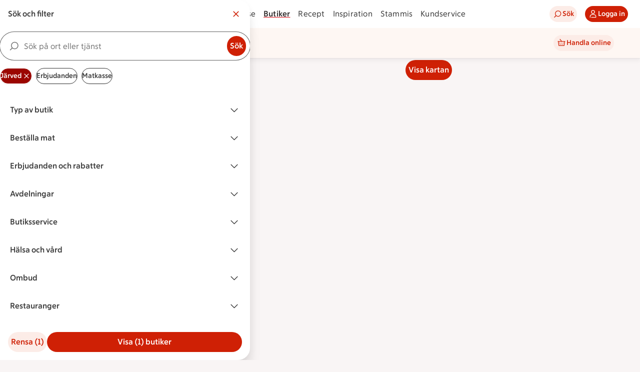

--- FILE ---
content_type: text/html; charset=utf-8
request_url: https://www.ica.se/butiker/jarved/
body_size: 49876
content:
<!DOCTYPE html>
<html lang="sv">

<head>

  <!-- Favicon -->

  <!-- Preload some fonts to prevent font jumping -->
<meta charset="utf-8">
<meta name="viewport" content="width=device-width, initial-scale=1">
<title>ICA Järved | ICA</title>
<script type="text/javascript">window.NREUM||(NREUM={});NREUM.info = {"agent":"","beacon":"bam.eu01.nr-data.net","errorBeacon":"bam.eu01.nr-data.net","licenseKey":"NRJS-5aa2c5e057ec8c2d1c7","applicationID":"515605602","agentToken":null,"applicationTime":893.713561,"transactionName":"MhBSZQoZDBAEAUcNXgtadUkICgcQFghAS3YgIR8eUFZISkpKHU4YSg==","queueTime":0,"ttGuid":"66812035fc7f00b8"}; (window.NREUM||(NREUM={})).init={privacy:{cookies_enabled:true},ajax:{deny_list:["bam.eu01.nr-data.net"]},session_replay:{sampling_rate:10.0,mask_text_selector:"*",block_selector:"",mask_input_options:{date:false,week:false,select:false,color:false,range:false,textarea:false,url:false,number:false,search:false,month:false,datetime_local:false,tel:false,text:false,time:false,email:false},mask_all_inputs:true,enabled:true,error_sampling_rate:100.0},feature_flags:["soft_nav"],distributed_tracing:{enabled:true}};(window.NREUM||(NREUM={})).loader_config={agentID:"538642553",accountID:"3463504",trustKey:"3460304",xpid:"VwIBUlNTDBAFVVRUBwQBVlY=",licenseKey:"NRJS-5aa2c5e057ec8c2d1c7",applicationID:"515605602",browserID:"538642553"};;/*! For license information please see nr-loader-spa-1.307.0.min.js.LICENSE.txt */
(()=>{var e,t,r={384:(e,t,r)=>{"use strict";r.d(t,{NT:()=>a,US:()=>u,Zm:()=>o,bQ:()=>d,dV:()=>c,pV:()=>l});var n=r(6154),i=r(1863),s=r(1910);const a={beacon:"bam.nr-data.net",errorBeacon:"bam.nr-data.net"};function o(){return n.gm.NREUM||(n.gm.NREUM={}),void 0===n.gm.newrelic&&(n.gm.newrelic=n.gm.NREUM),n.gm.NREUM}function c(){let e=o();return e.o||(e.o={ST:n.gm.setTimeout,SI:n.gm.setImmediate||n.gm.setInterval,CT:n.gm.clearTimeout,XHR:n.gm.XMLHttpRequest,REQ:n.gm.Request,EV:n.gm.Event,PR:n.gm.Promise,MO:n.gm.MutationObserver,FETCH:n.gm.fetch,WS:n.gm.WebSocket},(0,s.i)(...Object.values(e.o))),e}function d(e,t){let r=o();r.initializedAgents??={},t.initializedAt={ms:(0,i.t)(),date:new Date},r.initializedAgents[e]=t}function u(e,t){o()[e]=t}function l(){return function(){let e=o();const t=e.info||{};e.info={beacon:a.beacon,errorBeacon:a.errorBeacon,...t}}(),function(){let e=o();const t=e.init||{};e.init={...t}}(),c(),function(){let e=o();const t=e.loader_config||{};e.loader_config={...t}}(),o()}},782:(e,t,r)=>{"use strict";r.d(t,{T:()=>n});const n=r(860).K7.pageViewTiming},860:(e,t,r)=>{"use strict";r.d(t,{$J:()=>u,K7:()=>c,P3:()=>d,XX:()=>i,Yy:()=>o,df:()=>s,qY:()=>n,v4:()=>a});const n="events",i="jserrors",s="browser/blobs",a="rum",o="browser/logs",c={ajax:"ajax",genericEvents:"generic_events",jserrors:i,logging:"logging",metrics:"metrics",pageAction:"page_action",pageViewEvent:"page_view_event",pageViewTiming:"page_view_timing",sessionReplay:"session_replay",sessionTrace:"session_trace",softNav:"soft_navigations",spa:"spa"},d={[c.pageViewEvent]:1,[c.pageViewTiming]:2,[c.metrics]:3,[c.jserrors]:4,[c.spa]:5,[c.ajax]:6,[c.sessionTrace]:7,[c.softNav]:8,[c.sessionReplay]:9,[c.logging]:10,[c.genericEvents]:11},u={[c.pageViewEvent]:a,[c.pageViewTiming]:n,[c.ajax]:n,[c.spa]:n,[c.softNav]:n,[c.metrics]:i,[c.jserrors]:i,[c.sessionTrace]:s,[c.sessionReplay]:s,[c.logging]:o,[c.genericEvents]:"ins"}},944:(e,t,r)=>{"use strict";r.d(t,{R:()=>i});var n=r(3241);function i(e,t){"function"==typeof console.debug&&(console.debug("New Relic Warning: https://github.com/newrelic/newrelic-browser-agent/blob/main/docs/warning-codes.md#".concat(e),t),(0,n.W)({agentIdentifier:null,drained:null,type:"data",name:"warn",feature:"warn",data:{code:e,secondary:t}}))}},993:(e,t,r)=>{"use strict";r.d(t,{A$:()=>s,ET:()=>a,TZ:()=>o,p_:()=>i});var n=r(860);const i={ERROR:"ERROR",WARN:"WARN",INFO:"INFO",DEBUG:"DEBUG",TRACE:"TRACE"},s={OFF:0,ERROR:1,WARN:2,INFO:3,DEBUG:4,TRACE:5},a="log",o=n.K7.logging},1687:(e,t,r)=>{"use strict";r.d(t,{Ak:()=>d,Ze:()=>h,x3:()=>u});var n=r(3241),i=r(7836),s=r(3606),a=r(860),o=r(2646);const c={};function d(e,t){const r={staged:!1,priority:a.P3[t]||0};l(e),c[e].get(t)||c[e].set(t,r)}function u(e,t){e&&c[e]&&(c[e].get(t)&&c[e].delete(t),p(e,t,!1),c[e].size&&f(e))}function l(e){if(!e)throw new Error("agentIdentifier required");c[e]||(c[e]=new Map)}function h(e="",t="feature",r=!1){if(l(e),!e||!c[e].get(t)||r)return p(e,t);c[e].get(t).staged=!0,f(e)}function f(e){const t=Array.from(c[e]);t.every(([e,t])=>t.staged)&&(t.sort((e,t)=>e[1].priority-t[1].priority),t.forEach(([t])=>{c[e].delete(t),p(e,t)}))}function p(e,t,r=!0){const a=e?i.ee.get(e):i.ee,c=s.i.handlers;if(!a.aborted&&a.backlog&&c){if((0,n.W)({agentIdentifier:e,type:"lifecycle",name:"drain",feature:t}),r){const e=a.backlog[t],r=c[t];if(r){for(let t=0;e&&t<e.length;++t)g(e[t],r);Object.entries(r).forEach(([e,t])=>{Object.values(t||{}).forEach(t=>{t[0]?.on&&t[0]?.context()instanceof o.y&&t[0].on(e,t[1])})})}}a.isolatedBacklog||delete c[t],a.backlog[t]=null,a.emit("drain-"+t,[])}}function g(e,t){var r=e[1];Object.values(t[r]||{}).forEach(t=>{var r=e[0];if(t[0]===r){var n=t[1],i=e[3],s=e[2];n.apply(i,s)}})}},1738:(e,t,r)=>{"use strict";r.d(t,{U:()=>f,Y:()=>h});var n=r(3241),i=r(9908),s=r(1863),a=r(944),o=r(5701),c=r(3969),d=r(8362),u=r(860),l=r(4261);function h(e,t,r,s){const h=s||r;!h||h[e]&&h[e]!==d.d.prototype[e]||(h[e]=function(){(0,i.p)(c.xV,["API/"+e+"/called"],void 0,u.K7.metrics,r.ee),(0,n.W)({agentIdentifier:r.agentIdentifier,drained:!!o.B?.[r.agentIdentifier],type:"data",name:"api",feature:l.Pl+e,data:{}});try{return t.apply(this,arguments)}catch(e){(0,a.R)(23,e)}})}function f(e,t,r,n,a){const o=e.info;null===r?delete o.jsAttributes[t]:o.jsAttributes[t]=r,(a||null===r)&&(0,i.p)(l.Pl+n,[(0,s.t)(),t,r],void 0,"session",e.ee)}},1741:(e,t,r)=>{"use strict";r.d(t,{W:()=>s});var n=r(944),i=r(4261);class s{#e(e,...t){if(this[e]!==s.prototype[e])return this[e](...t);(0,n.R)(35,e)}addPageAction(e,t){return this.#e(i.hG,e,t)}register(e){return this.#e(i.eY,e)}recordCustomEvent(e,t){return this.#e(i.fF,e,t)}setPageViewName(e,t){return this.#e(i.Fw,e,t)}setCustomAttribute(e,t,r){return this.#e(i.cD,e,t,r)}noticeError(e,t){return this.#e(i.o5,e,t)}setUserId(e,t=!1){return this.#e(i.Dl,e,t)}setApplicationVersion(e){return this.#e(i.nb,e)}setErrorHandler(e){return this.#e(i.bt,e)}addRelease(e,t){return this.#e(i.k6,e,t)}log(e,t){return this.#e(i.$9,e,t)}start(){return this.#e(i.d3)}finished(e){return this.#e(i.BL,e)}recordReplay(){return this.#e(i.CH)}pauseReplay(){return this.#e(i.Tb)}addToTrace(e){return this.#e(i.U2,e)}setCurrentRouteName(e){return this.#e(i.PA,e)}interaction(e){return this.#e(i.dT,e)}wrapLogger(e,t,r){return this.#e(i.Wb,e,t,r)}measure(e,t){return this.#e(i.V1,e,t)}consent(e){return this.#e(i.Pv,e)}}},1863:(e,t,r)=>{"use strict";function n(){return Math.floor(performance.now())}r.d(t,{t:()=>n})},1910:(e,t,r)=>{"use strict";r.d(t,{i:()=>s});var n=r(944);const i=new Map;function s(...e){return e.every(e=>{if(i.has(e))return i.get(e);const t="function"==typeof e?e.toString():"",r=t.includes("[native code]"),s=t.includes("nrWrapper");return r||s||(0,n.R)(64,e?.name||t),i.set(e,r),r})}},2555:(e,t,r)=>{"use strict";r.d(t,{D:()=>o,f:()=>a});var n=r(384),i=r(8122);const s={beacon:n.NT.beacon,errorBeacon:n.NT.errorBeacon,licenseKey:void 0,applicationID:void 0,sa:void 0,queueTime:void 0,applicationTime:void 0,ttGuid:void 0,user:void 0,account:void 0,product:void 0,extra:void 0,jsAttributes:{},userAttributes:void 0,atts:void 0,transactionName:void 0,tNamePlain:void 0};function a(e){try{return!!e.licenseKey&&!!e.errorBeacon&&!!e.applicationID}catch(e){return!1}}const o=e=>(0,i.a)(e,s)},2614:(e,t,r)=>{"use strict";r.d(t,{BB:()=>a,H3:()=>n,g:()=>d,iL:()=>c,tS:()=>o,uh:()=>i,wk:()=>s});const n="NRBA",i="SESSION",s=144e5,a=18e5,o={STARTED:"session-started",PAUSE:"session-pause",RESET:"session-reset",RESUME:"session-resume",UPDATE:"session-update"},c={SAME_TAB:"same-tab",CROSS_TAB:"cross-tab"},d={OFF:0,FULL:1,ERROR:2}},2646:(e,t,r)=>{"use strict";r.d(t,{y:()=>n});class n{constructor(e){this.contextId=e}}},2843:(e,t,r)=>{"use strict";r.d(t,{G:()=>s,u:()=>i});var n=r(3878);function i(e,t=!1,r,i){(0,n.DD)("visibilitychange",function(){if(t)return void("hidden"===document.visibilityState&&e());e(document.visibilityState)},r,i)}function s(e,t,r){(0,n.sp)("pagehide",e,t,r)}},3241:(e,t,r)=>{"use strict";r.d(t,{W:()=>s});var n=r(6154);const i="newrelic";function s(e={}){try{n.gm.dispatchEvent(new CustomEvent(i,{detail:e}))}catch(e){}}},3304:(e,t,r)=>{"use strict";r.d(t,{A:()=>s});var n=r(7836);const i=()=>{const e=new WeakSet;return(t,r)=>{if("object"==typeof r&&null!==r){if(e.has(r))return;e.add(r)}return r}};function s(e){try{return JSON.stringify(e,i())??""}catch(e){try{n.ee.emit("internal-error",[e])}catch(e){}return""}}},3333:(e,t,r)=>{"use strict";r.d(t,{$v:()=>u,TZ:()=>n,Xh:()=>c,Zp:()=>i,kd:()=>d,mq:()=>o,nf:()=>a,qN:()=>s});const n=r(860).K7.genericEvents,i=["auxclick","click","copy","keydown","paste","scrollend"],s=["focus","blur"],a=4,o=1e3,c=2e3,d=["PageAction","UserAction","BrowserPerformance"],u={RESOURCES:"experimental.resources",REGISTER:"register"}},3434:(e,t,r)=>{"use strict";r.d(t,{Jt:()=>s,YM:()=>d});var n=r(7836),i=r(5607);const s="nr@original:".concat(i.W),a=50;var o=Object.prototype.hasOwnProperty,c=!1;function d(e,t){return e||(e=n.ee),r.inPlace=function(e,t,n,i,s){n||(n="");const a="-"===n.charAt(0);for(let o=0;o<t.length;o++){const c=t[o],d=e[c];l(d)||(e[c]=r(d,a?c+n:n,i,c,s))}},r.flag=s,r;function r(t,r,n,c,d){return l(t)?t:(r||(r=""),nrWrapper[s]=t,function(e,t,r){if(Object.defineProperty&&Object.keys)try{return Object.keys(e).forEach(function(r){Object.defineProperty(t,r,{get:function(){return e[r]},set:function(t){return e[r]=t,t}})}),t}catch(e){u([e],r)}for(var n in e)o.call(e,n)&&(t[n]=e[n])}(t,nrWrapper,e),nrWrapper);function nrWrapper(){var s,o,l,h;let f;try{o=this,s=[...arguments],l="function"==typeof n?n(s,o):n||{}}catch(t){u([t,"",[s,o,c],l],e)}i(r+"start",[s,o,c],l,d);const p=performance.now();let g;try{return h=t.apply(o,s),g=performance.now(),h}catch(e){throw g=performance.now(),i(r+"err",[s,o,e],l,d),f=e,f}finally{const e=g-p,t={start:p,end:g,duration:e,isLongTask:e>=a,methodName:c,thrownError:f};t.isLongTask&&i("long-task",[t,o],l,d),i(r+"end",[s,o,h],l,d)}}}function i(r,n,i,s){if(!c||t){var a=c;c=!0;try{e.emit(r,n,i,t,s)}catch(t){u([t,r,n,i],e)}c=a}}}function u(e,t){t||(t=n.ee);try{t.emit("internal-error",e)}catch(e){}}function l(e){return!(e&&"function"==typeof e&&e.apply&&!e[s])}},3606:(e,t,r)=>{"use strict";r.d(t,{i:()=>s});var n=r(9908);s.on=a;var i=s.handlers={};function s(e,t,r,s){a(s||n.d,i,e,t,r)}function a(e,t,r,i,s){s||(s="feature"),e||(e=n.d);var a=t[s]=t[s]||{};(a[r]=a[r]||[]).push([e,i])}},3738:(e,t,r)=>{"use strict";r.d(t,{He:()=>i,Kp:()=>o,Lc:()=>d,Rz:()=>u,TZ:()=>n,bD:()=>s,d3:()=>a,jx:()=>l,sl:()=>h,uP:()=>c});const n=r(860).K7.sessionTrace,i="bstResource",s="resource",a="-start",o="-end",c="fn"+a,d="fn"+o,u="pushState",l=1e3,h=3e4},3785:(e,t,r)=>{"use strict";r.d(t,{R:()=>c,b:()=>d});var n=r(9908),i=r(1863),s=r(860),a=r(3969),o=r(993);function c(e,t,r={},c=o.p_.INFO,d=!0,u,l=(0,i.t)()){(0,n.p)(a.xV,["API/logging/".concat(c.toLowerCase(),"/called")],void 0,s.K7.metrics,e),(0,n.p)(o.ET,[l,t,r,c,d,u],void 0,s.K7.logging,e)}function d(e){return"string"==typeof e&&Object.values(o.p_).some(t=>t===e.toUpperCase().trim())}},3878:(e,t,r)=>{"use strict";function n(e,t){return{capture:e,passive:!1,signal:t}}function i(e,t,r=!1,i){window.addEventListener(e,t,n(r,i))}function s(e,t,r=!1,i){document.addEventListener(e,t,n(r,i))}r.d(t,{DD:()=>s,jT:()=>n,sp:()=>i})},3962:(e,t,r)=>{"use strict";r.d(t,{AM:()=>a,O2:()=>l,OV:()=>s,Qu:()=>h,TZ:()=>c,ih:()=>f,pP:()=>o,t1:()=>u,tC:()=>i,wD:()=>d});var n=r(860);const i=["click","keydown","submit"],s="popstate",a="api",o="initialPageLoad",c=n.K7.softNav,d=5e3,u=500,l={INITIAL_PAGE_LOAD:"",ROUTE_CHANGE:1,UNSPECIFIED:2},h={INTERACTION:1,AJAX:2,CUSTOM_END:3,CUSTOM_TRACER:4},f={IP:"in progress",PF:"pending finish",FIN:"finished",CAN:"cancelled"}},3969:(e,t,r)=>{"use strict";r.d(t,{TZ:()=>n,XG:()=>o,rs:()=>i,xV:()=>a,z_:()=>s});const n=r(860).K7.metrics,i="sm",s="cm",a="storeSupportabilityMetrics",o="storeEventMetrics"},4234:(e,t,r)=>{"use strict";r.d(t,{W:()=>s});var n=r(7836),i=r(1687);class s{constructor(e,t){this.agentIdentifier=e,this.ee=n.ee.get(e),this.featureName=t,this.blocked=!1}deregisterDrain(){(0,i.x3)(this.agentIdentifier,this.featureName)}}},4261:(e,t,r)=>{"use strict";r.d(t,{$9:()=>u,BL:()=>c,CH:()=>p,Dl:()=>R,Fw:()=>w,PA:()=>v,Pl:()=>n,Pv:()=>A,Tb:()=>h,U2:()=>a,V1:()=>E,Wb:()=>T,bt:()=>y,cD:()=>b,d3:()=>x,dT:()=>d,eY:()=>g,fF:()=>f,hG:()=>s,hw:()=>i,k6:()=>o,nb:()=>m,o5:()=>l});const n="api-",i=n+"ixn-",s="addPageAction",a="addToTrace",o="addRelease",c="finished",d="interaction",u="log",l="noticeError",h="pauseReplay",f="recordCustomEvent",p="recordReplay",g="register",m="setApplicationVersion",v="setCurrentRouteName",b="setCustomAttribute",y="setErrorHandler",w="setPageViewName",R="setUserId",x="start",T="wrapLogger",E="measure",A="consent"},4387:(e,t,r)=>{"use strict";function n(e={}){return!(!e.id||!e.name)}function i(e){return"string"==typeof e&&e.trim().length<501||"number"==typeof e}function s(e,t){if(2!==t?.harvestEndpointVersion)return{};const r=t.agentRef.runtime.appMetadata.agents[0].entityGuid;return n(e)?{"source.id":e.id,"source.name":e.name,"source.type":e.type,"parent.id":e.parent?.id||r}:{"entity.guid":r,appId:t.agentRef.info.applicationID}}r.d(t,{Ux:()=>s,c7:()=>n,yo:()=>i})},5205:(e,t,r)=>{"use strict";r.d(t,{j:()=>S});var n=r(384),i=r(1741);var s=r(2555),a=r(3333);const o=e=>{if(!e||"string"!=typeof e)return!1;try{document.createDocumentFragment().querySelector(e)}catch{return!1}return!0};var c=r(2614),d=r(944),u=r(8122);const l="[data-nr-mask]",h=e=>(0,u.a)(e,(()=>{const e={feature_flags:[],experimental:{allow_registered_children:!1,resources:!1},mask_selector:"*",block_selector:"[data-nr-block]",mask_input_options:{color:!1,date:!1,"datetime-local":!1,email:!1,month:!1,number:!1,range:!1,search:!1,tel:!1,text:!1,time:!1,url:!1,week:!1,textarea:!1,select:!1,password:!0}};return{ajax:{deny_list:void 0,block_internal:!0,enabled:!0,autoStart:!0},api:{get allow_registered_children(){return e.feature_flags.includes(a.$v.REGISTER)||e.experimental.allow_registered_children},set allow_registered_children(t){e.experimental.allow_registered_children=t},duplicate_registered_data:!1},browser_consent_mode:{enabled:!1},distributed_tracing:{enabled:void 0,exclude_newrelic_header:void 0,cors_use_newrelic_header:void 0,cors_use_tracecontext_headers:void 0,allowed_origins:void 0},get feature_flags(){return e.feature_flags},set feature_flags(t){e.feature_flags=t},generic_events:{enabled:!0,autoStart:!0},harvest:{interval:30},jserrors:{enabled:!0,autoStart:!0},logging:{enabled:!0,autoStart:!0},metrics:{enabled:!0,autoStart:!0},obfuscate:void 0,page_action:{enabled:!0},page_view_event:{enabled:!0,autoStart:!0},page_view_timing:{enabled:!0,autoStart:!0},performance:{capture_marks:!1,capture_measures:!1,capture_detail:!0,resources:{get enabled(){return e.feature_flags.includes(a.$v.RESOURCES)||e.experimental.resources},set enabled(t){e.experimental.resources=t},asset_types:[],first_party_domains:[],ignore_newrelic:!0}},privacy:{cookies_enabled:!0},proxy:{assets:void 0,beacon:void 0},session:{expiresMs:c.wk,inactiveMs:c.BB},session_replay:{autoStart:!0,enabled:!1,preload:!1,sampling_rate:10,error_sampling_rate:100,collect_fonts:!1,inline_images:!1,fix_stylesheets:!0,mask_all_inputs:!0,get mask_text_selector(){return e.mask_selector},set mask_text_selector(t){o(t)?e.mask_selector="".concat(t,",").concat(l):""===t||null===t?e.mask_selector=l:(0,d.R)(5,t)},get block_class(){return"nr-block"},get ignore_class(){return"nr-ignore"},get mask_text_class(){return"nr-mask"},get block_selector(){return e.block_selector},set block_selector(t){o(t)?e.block_selector+=",".concat(t):""!==t&&(0,d.R)(6,t)},get mask_input_options(){return e.mask_input_options},set mask_input_options(t){t&&"object"==typeof t?e.mask_input_options={...t,password:!0}:(0,d.R)(7,t)}},session_trace:{enabled:!0,autoStart:!0},soft_navigations:{enabled:!0,autoStart:!0},spa:{enabled:!0,autoStart:!0},ssl:void 0,user_actions:{enabled:!0,elementAttributes:["id","className","tagName","type"]}}})());var f=r(6154),p=r(9324);let g=0;const m={buildEnv:p.F3,distMethod:p.Xs,version:p.xv,originTime:f.WN},v={consented:!1},b={appMetadata:{},get consented(){return this.session?.state?.consent||v.consented},set consented(e){v.consented=e},customTransaction:void 0,denyList:void 0,disabled:!1,harvester:void 0,isolatedBacklog:!1,isRecording:!1,loaderType:void 0,maxBytes:3e4,obfuscator:void 0,onerror:void 0,ptid:void 0,releaseIds:{},session:void 0,timeKeeper:void 0,registeredEntities:[],jsAttributesMetadata:{bytes:0},get harvestCount(){return++g}},y=e=>{const t=(0,u.a)(e,b),r=Object.keys(m).reduce((e,t)=>(e[t]={value:m[t],writable:!1,configurable:!0,enumerable:!0},e),{});return Object.defineProperties(t,r)};var w=r(5701);const R=e=>{const t=e.startsWith("http");e+="/",r.p=t?e:"https://"+e};var x=r(7836),T=r(3241);const E={accountID:void 0,trustKey:void 0,agentID:void 0,licenseKey:void 0,applicationID:void 0,xpid:void 0},A=e=>(0,u.a)(e,E),_=new Set;function S(e,t={},r,a){let{init:o,info:c,loader_config:d,runtime:u={},exposed:l=!0}=t;if(!c){const e=(0,n.pV)();o=e.init,c=e.info,d=e.loader_config}e.init=h(o||{}),e.loader_config=A(d||{}),c.jsAttributes??={},f.bv&&(c.jsAttributes.isWorker=!0),e.info=(0,s.D)(c);const p=e.init,g=[c.beacon,c.errorBeacon];_.has(e.agentIdentifier)||(p.proxy.assets&&(R(p.proxy.assets),g.push(p.proxy.assets)),p.proxy.beacon&&g.push(p.proxy.beacon),e.beacons=[...g],function(e){const t=(0,n.pV)();Object.getOwnPropertyNames(i.W.prototype).forEach(r=>{const n=i.W.prototype[r];if("function"!=typeof n||"constructor"===n)return;let s=t[r];e[r]&&!1!==e.exposed&&"micro-agent"!==e.runtime?.loaderType&&(t[r]=(...t)=>{const n=e[r](...t);return s?s(...t):n})})}(e),(0,n.US)("activatedFeatures",w.B)),u.denyList=[...p.ajax.deny_list||[],...p.ajax.block_internal?g:[]],u.ptid=e.agentIdentifier,u.loaderType=r,e.runtime=y(u),_.has(e.agentIdentifier)||(e.ee=x.ee.get(e.agentIdentifier),e.exposed=l,(0,T.W)({agentIdentifier:e.agentIdentifier,drained:!!w.B?.[e.agentIdentifier],type:"lifecycle",name:"initialize",feature:void 0,data:e.config})),_.add(e.agentIdentifier)}},5270:(e,t,r)=>{"use strict";r.d(t,{Aw:()=>a,SR:()=>s,rF:()=>o});var n=r(384),i=r(7767);function s(e){return!!(0,n.dV)().o.MO&&(0,i.V)(e)&&!0===e?.session_trace.enabled}function a(e){return!0===e?.session_replay.preload&&s(e)}function o(e,t){try{if("string"==typeof t?.type){if("password"===t.type.toLowerCase())return"*".repeat(e?.length||0);if(void 0!==t?.dataset?.nrUnmask||t?.classList?.contains("nr-unmask"))return e}}catch(e){}return"string"==typeof e?e.replace(/[\S]/g,"*"):"*".repeat(e?.length||0)}},5289:(e,t,r)=>{"use strict";r.d(t,{GG:()=>a,Qr:()=>c,sB:()=>o});var n=r(3878),i=r(6389);function s(){return"undefined"==typeof document||"complete"===document.readyState}function a(e,t){if(s())return e();const r=(0,i.J)(e),a=setInterval(()=>{s()&&(clearInterval(a),r())},500);(0,n.sp)("load",r,t)}function o(e){if(s())return e();(0,n.DD)("DOMContentLoaded",e)}function c(e){if(s())return e();(0,n.sp)("popstate",e)}},5607:(e,t,r)=>{"use strict";r.d(t,{W:()=>n});const n=(0,r(9566).bz)()},5701:(e,t,r)=>{"use strict";r.d(t,{B:()=>s,t:()=>a});var n=r(3241);const i=new Set,s={};function a(e,t){const r=t.agentIdentifier;s[r]??={},e&&"object"==typeof e&&(i.has(r)||(t.ee.emit("rumresp",[e]),s[r]=e,i.add(r),(0,n.W)({agentIdentifier:r,loaded:!0,drained:!0,type:"lifecycle",name:"load",feature:void 0,data:e})))}},6154:(e,t,r)=>{"use strict";r.d(t,{OF:()=>d,RI:()=>i,WN:()=>h,bv:()=>s,eN:()=>f,gm:()=>a,lR:()=>l,m:()=>c,mw:()=>o,sb:()=>u});var n=r(1863);const i="undefined"!=typeof window&&!!window.document,s="undefined"!=typeof WorkerGlobalScope&&("undefined"!=typeof self&&self instanceof WorkerGlobalScope&&self.navigator instanceof WorkerNavigator||"undefined"!=typeof globalThis&&globalThis instanceof WorkerGlobalScope&&globalThis.navigator instanceof WorkerNavigator),a=i?window:"undefined"!=typeof WorkerGlobalScope&&("undefined"!=typeof self&&self instanceof WorkerGlobalScope&&self||"undefined"!=typeof globalThis&&globalThis instanceof WorkerGlobalScope&&globalThis),o=Boolean("hidden"===a?.document?.visibilityState),c=""+a?.location,d=/iPad|iPhone|iPod/.test(a.navigator?.userAgent),u=d&&"undefined"==typeof SharedWorker,l=(()=>{const e=a.navigator?.userAgent?.match(/Firefox[/\s](\d+\.\d+)/);return Array.isArray(e)&&e.length>=2?+e[1]:0})(),h=Date.now()-(0,n.t)(),f=()=>"undefined"!=typeof PerformanceNavigationTiming&&a?.performance?.getEntriesByType("navigation")?.[0]?.responseStart},6344:(e,t,r)=>{"use strict";r.d(t,{BB:()=>u,Qb:()=>l,TZ:()=>i,Ug:()=>a,Vh:()=>s,_s:()=>o,bc:()=>d,yP:()=>c});var n=r(2614);const i=r(860).K7.sessionReplay,s="errorDuringReplay",a=.12,o={DomContentLoaded:0,Load:1,FullSnapshot:2,IncrementalSnapshot:3,Meta:4,Custom:5},c={[n.g.ERROR]:15e3,[n.g.FULL]:3e5,[n.g.OFF]:0},d={RESET:{message:"Session was reset",sm:"Reset"},IMPORT:{message:"Recorder failed to import",sm:"Import"},TOO_MANY:{message:"429: Too Many Requests",sm:"Too-Many"},TOO_BIG:{message:"Payload was too large",sm:"Too-Big"},CROSS_TAB:{message:"Session Entity was set to OFF on another tab",sm:"Cross-Tab"},ENTITLEMENTS:{message:"Session Replay is not allowed and will not be started",sm:"Entitlement"}},u=5e3,l={API:"api",RESUME:"resume",SWITCH_TO_FULL:"switchToFull",INITIALIZE:"initialize",PRELOAD:"preload"}},6389:(e,t,r)=>{"use strict";function n(e,t=500,r={}){const n=r?.leading||!1;let i;return(...r)=>{n&&void 0===i&&(e.apply(this,r),i=setTimeout(()=>{i=clearTimeout(i)},t)),n||(clearTimeout(i),i=setTimeout(()=>{e.apply(this,r)},t))}}function i(e){let t=!1;return(...r)=>{t||(t=!0,e.apply(this,r))}}r.d(t,{J:()=>i,s:()=>n})},6630:(e,t,r)=>{"use strict";r.d(t,{T:()=>n});const n=r(860).K7.pageViewEvent},6774:(e,t,r)=>{"use strict";r.d(t,{T:()=>n});const n=r(860).K7.jserrors},7295:(e,t,r)=>{"use strict";r.d(t,{Xv:()=>a,gX:()=>i,iW:()=>s});var n=[];function i(e){if(!e||s(e))return!1;if(0===n.length)return!0;if("*"===n[0].hostname)return!1;for(var t=0;t<n.length;t++){var r=n[t];if(r.hostname.test(e.hostname)&&r.pathname.test(e.pathname))return!1}return!0}function s(e){return void 0===e.hostname}function a(e){if(n=[],e&&e.length)for(var t=0;t<e.length;t++){let r=e[t];if(!r)continue;if("*"===r)return void(n=[{hostname:"*"}]);0===r.indexOf("http://")?r=r.substring(7):0===r.indexOf("https://")&&(r=r.substring(8));const i=r.indexOf("/");let s,a;i>0?(s=r.substring(0,i),a=r.substring(i)):(s=r,a="*");let[c]=s.split(":");n.push({hostname:o(c),pathname:o(a,!0)})}}function o(e,t=!1){const r=e.replace(/[.+?^${}()|[\]\\]/g,e=>"\\"+e).replace(/\*/g,".*?");return new RegExp((t?"^":"")+r+"$")}},7485:(e,t,r)=>{"use strict";r.d(t,{D:()=>i});var n=r(6154);function i(e){if(0===(e||"").indexOf("data:"))return{protocol:"data"};try{const t=new URL(e,location.href),r={port:t.port,hostname:t.hostname,pathname:t.pathname,search:t.search,protocol:t.protocol.slice(0,t.protocol.indexOf(":")),sameOrigin:t.protocol===n.gm?.location?.protocol&&t.host===n.gm?.location?.host};return r.port&&""!==r.port||("http:"===t.protocol&&(r.port="80"),"https:"===t.protocol&&(r.port="443")),r.pathname&&""!==r.pathname?r.pathname.startsWith("/")||(r.pathname="/".concat(r.pathname)):r.pathname="/",r}catch(e){return{}}}},7699:(e,t,r)=>{"use strict";r.d(t,{It:()=>s,KC:()=>o,No:()=>i,qh:()=>a});var n=r(860);const i=16e3,s=1e6,a="SESSION_ERROR",o={[n.K7.logging]:!0,[n.K7.genericEvents]:!1,[n.K7.jserrors]:!1,[n.K7.ajax]:!1}},7767:(e,t,r)=>{"use strict";r.d(t,{V:()=>i});var n=r(6154);const i=e=>n.RI&&!0===e?.privacy.cookies_enabled},7836:(e,t,r)=>{"use strict";r.d(t,{P:()=>o,ee:()=>c});var n=r(384),i=r(8990),s=r(2646),a=r(5607);const o="nr@context:".concat(a.W),c=function e(t,r){var n={},a={},u={},l=!1;try{l=16===r.length&&d.initializedAgents?.[r]?.runtime.isolatedBacklog}catch(e){}var h={on:p,addEventListener:p,removeEventListener:function(e,t){var r=n[e];if(!r)return;for(var i=0;i<r.length;i++)r[i]===t&&r.splice(i,1)},emit:function(e,r,n,i,s){!1!==s&&(s=!0);if(c.aborted&&!i)return;t&&s&&t.emit(e,r,n);var o=f(n);g(e).forEach(e=>{e.apply(o,r)});var d=v()[a[e]];d&&d.push([h,e,r,o]);return o},get:m,listeners:g,context:f,buffer:function(e,t){const r=v();if(t=t||"feature",h.aborted)return;Object.entries(e||{}).forEach(([e,n])=>{a[n]=t,t in r||(r[t]=[])})},abort:function(){h._aborted=!0,Object.keys(h.backlog).forEach(e=>{delete h.backlog[e]})},isBuffering:function(e){return!!v()[a[e]]},debugId:r,backlog:l?{}:t&&"object"==typeof t.backlog?t.backlog:{},isolatedBacklog:l};return Object.defineProperty(h,"aborted",{get:()=>{let e=h._aborted||!1;return e||(t&&(e=t.aborted),e)}}),h;function f(e){return e&&e instanceof s.y?e:e?(0,i.I)(e,o,()=>new s.y(o)):new s.y(o)}function p(e,t){n[e]=g(e).concat(t)}function g(e){return n[e]||[]}function m(t){return u[t]=u[t]||e(h,t)}function v(){return h.backlog}}(void 0,"globalEE"),d=(0,n.Zm)();d.ee||(d.ee=c)},8122:(e,t,r)=>{"use strict";r.d(t,{a:()=>i});var n=r(944);function i(e,t){try{if(!e||"object"!=typeof e)return(0,n.R)(3);if(!t||"object"!=typeof t)return(0,n.R)(4);const r=Object.create(Object.getPrototypeOf(t),Object.getOwnPropertyDescriptors(t)),s=0===Object.keys(r).length?e:r;for(let a in s)if(void 0!==e[a])try{if(null===e[a]){r[a]=null;continue}Array.isArray(e[a])&&Array.isArray(t[a])?r[a]=Array.from(new Set([...e[a],...t[a]])):"object"==typeof e[a]&&"object"==typeof t[a]?r[a]=i(e[a],t[a]):r[a]=e[a]}catch(e){r[a]||(0,n.R)(1,e)}return r}catch(e){(0,n.R)(2,e)}}},8139:(e,t,r)=>{"use strict";r.d(t,{u:()=>h});var n=r(7836),i=r(3434),s=r(8990),a=r(6154);const o={},c=a.gm.XMLHttpRequest,d="addEventListener",u="removeEventListener",l="nr@wrapped:".concat(n.P);function h(e){var t=function(e){return(e||n.ee).get("events")}(e);if(o[t.debugId]++)return t;o[t.debugId]=1;var r=(0,i.YM)(t,!0);function h(e){r.inPlace(e,[d,u],"-",p)}function p(e,t){return e[1]}return"getPrototypeOf"in Object&&(a.RI&&f(document,h),c&&f(c.prototype,h),f(a.gm,h)),t.on(d+"-start",function(e,t){var n=e[1];if(null!==n&&("function"==typeof n||"object"==typeof n)&&"newrelic"!==e[0]){var i=(0,s.I)(n,l,function(){var e={object:function(){if("function"!=typeof n.handleEvent)return;return n.handleEvent.apply(n,arguments)},function:n}[typeof n];return e?r(e,"fn-",null,e.name||"anonymous"):n});this.wrapped=e[1]=i}}),t.on(u+"-start",function(e){e[1]=this.wrapped||e[1]}),t}function f(e,t,...r){let n=e;for(;"object"==typeof n&&!Object.prototype.hasOwnProperty.call(n,d);)n=Object.getPrototypeOf(n);n&&t(n,...r)}},8362:(e,t,r)=>{"use strict";r.d(t,{d:()=>s});var n=r(9566),i=r(1741);class s extends i.W{agentIdentifier=(0,n.LA)(16)}},8374:(e,t,r)=>{r.nc=(()=>{try{return document?.currentScript?.nonce}catch(e){}return""})()},8990:(e,t,r)=>{"use strict";r.d(t,{I:()=>i});var n=Object.prototype.hasOwnProperty;function i(e,t,r){if(n.call(e,t))return e[t];var i=r();if(Object.defineProperty&&Object.keys)try{return Object.defineProperty(e,t,{value:i,writable:!0,enumerable:!1}),i}catch(e){}return e[t]=i,i}},9300:(e,t,r)=>{"use strict";r.d(t,{T:()=>n});const n=r(860).K7.ajax},9324:(e,t,r)=>{"use strict";r.d(t,{AJ:()=>a,F3:()=>i,Xs:()=>s,Yq:()=>o,xv:()=>n});const n="1.307.0",i="PROD",s="CDN",a="@newrelic/rrweb",o="1.0.1"},9566:(e,t,r)=>{"use strict";r.d(t,{LA:()=>o,ZF:()=>c,bz:()=>a,el:()=>d});var n=r(6154);const i="xxxxxxxx-xxxx-4xxx-yxxx-xxxxxxxxxxxx";function s(e,t){return e?15&e[t]:16*Math.random()|0}function a(){const e=n.gm?.crypto||n.gm?.msCrypto;let t,r=0;return e&&e.getRandomValues&&(t=e.getRandomValues(new Uint8Array(30))),i.split("").map(e=>"x"===e?s(t,r++).toString(16):"y"===e?(3&s()|8).toString(16):e).join("")}function o(e){const t=n.gm?.crypto||n.gm?.msCrypto;let r,i=0;t&&t.getRandomValues&&(r=t.getRandomValues(new Uint8Array(e)));const a=[];for(var o=0;o<e;o++)a.push(s(r,i++).toString(16));return a.join("")}function c(){return o(16)}function d(){return o(32)}},9908:(e,t,r)=>{"use strict";r.d(t,{d:()=>n,p:()=>i});var n=r(7836).ee.get("handle");function i(e,t,r,i,s){s?(s.buffer([e],i),s.emit(e,t,r)):(n.buffer([e],i),n.emit(e,t,r))}}},n={};function i(e){var t=n[e];if(void 0!==t)return t.exports;var s=n[e]={exports:{}};return r[e](s,s.exports,i),s.exports}i.m=r,i.d=(e,t)=>{for(var r in t)i.o(t,r)&&!i.o(e,r)&&Object.defineProperty(e,r,{enumerable:!0,get:t[r]})},i.f={},i.e=e=>Promise.all(Object.keys(i.f).reduce((t,r)=>(i.f[r](e,t),t),[])),i.u=e=>({212:"nr-spa-compressor",249:"nr-spa-recorder",478:"nr-spa"}[e]+"-1.307.0.min.js"),i.o=(e,t)=>Object.prototype.hasOwnProperty.call(e,t),e={},t="NRBA-1.307.0.PROD:",i.l=(r,n,s,a)=>{if(e[r])e[r].push(n);else{var o,c;if(void 0!==s)for(var d=document.getElementsByTagName("script"),u=0;u<d.length;u++){var l=d[u];if(l.getAttribute("src")==r||l.getAttribute("data-webpack")==t+s){o=l;break}}if(!o){c=!0;var h={478:"sha512-bFoj7wd1EcCTt0jkKdFkw+gjDdU092aP1BOVh5n0PjhLNtBCSXj4vpjfIJR8zH8Bn6/XPpFl3gSNOuWVJ98iug==",249:"sha512-FRHQNWDGImhEo7a7lqCuCt6xlBgommnGc+JH2/YGJlngDoH+/3jpT/cyFpwi2M5G6srPVN4wLxrVqskf6KB7bg==",212:"sha512-okml4IaluCF10UG6SWzY+cKPgBNvH2+S5f1FxomzQUHf608N0b9dwoBv/ZFAhJhrdxPgTA4AxlBzwGcjMGIlQQ=="};(o=document.createElement("script")).charset="utf-8",i.nc&&o.setAttribute("nonce",i.nc),o.setAttribute("data-webpack",t+s),o.src=r,0!==o.src.indexOf(window.location.origin+"/")&&(o.crossOrigin="anonymous"),h[a]&&(o.integrity=h[a])}e[r]=[n];var f=(t,n)=>{o.onerror=o.onload=null,clearTimeout(p);var i=e[r];if(delete e[r],o.parentNode&&o.parentNode.removeChild(o),i&&i.forEach(e=>e(n)),t)return t(n)},p=setTimeout(f.bind(null,void 0,{type:"timeout",target:o}),12e4);o.onerror=f.bind(null,o.onerror),o.onload=f.bind(null,o.onload),c&&document.head.appendChild(o)}},i.r=e=>{"undefined"!=typeof Symbol&&Symbol.toStringTag&&Object.defineProperty(e,Symbol.toStringTag,{value:"Module"}),Object.defineProperty(e,"__esModule",{value:!0})},i.p="https://js-agent.newrelic.com/",(()=>{var e={38:0,788:0};i.f.j=(t,r)=>{var n=i.o(e,t)?e[t]:void 0;if(0!==n)if(n)r.push(n[2]);else{var s=new Promise((r,i)=>n=e[t]=[r,i]);r.push(n[2]=s);var a=i.p+i.u(t),o=new Error;i.l(a,r=>{if(i.o(e,t)&&(0!==(n=e[t])&&(e[t]=void 0),n)){var s=r&&("load"===r.type?"missing":r.type),a=r&&r.target&&r.target.src;o.message="Loading chunk "+t+" failed: ("+s+": "+a+")",o.name="ChunkLoadError",o.type=s,o.request=a,n[1](o)}},"chunk-"+t,t)}};var t=(t,r)=>{var n,s,[a,o,c]=r,d=0;if(a.some(t=>0!==e[t])){for(n in o)i.o(o,n)&&(i.m[n]=o[n]);if(c)c(i)}for(t&&t(r);d<a.length;d++)s=a[d],i.o(e,s)&&e[s]&&e[s][0](),e[s]=0},r=self["webpackChunk:NRBA-1.307.0.PROD"]=self["webpackChunk:NRBA-1.307.0.PROD"]||[];r.forEach(t.bind(null,0)),r.push=t.bind(null,r.push.bind(r))})(),(()=>{"use strict";i(8374);var e=i(8362),t=i(860);const r=Object.values(t.K7);var n=i(5205);var s=i(9908),a=i(1863),o=i(4261),c=i(1738);var d=i(1687),u=i(4234),l=i(5289),h=i(6154),f=i(944),p=i(5270),g=i(7767),m=i(6389),v=i(7699);class b extends u.W{constructor(e,t){super(e.agentIdentifier,t),this.agentRef=e,this.abortHandler=void 0,this.featAggregate=void 0,this.loadedSuccessfully=void 0,this.onAggregateImported=new Promise(e=>{this.loadedSuccessfully=e}),this.deferred=Promise.resolve(),!1===e.init[this.featureName].autoStart?this.deferred=new Promise((t,r)=>{this.ee.on("manual-start-all",(0,m.J)(()=>{(0,d.Ak)(e.agentIdentifier,this.featureName),t()}))}):(0,d.Ak)(e.agentIdentifier,t)}importAggregator(e,t,r={}){if(this.featAggregate)return;const n=async()=>{let n;await this.deferred;try{if((0,g.V)(e.init)){const{setupAgentSession:t}=await i.e(478).then(i.bind(i,8766));n=t(e)}}catch(e){(0,f.R)(20,e),this.ee.emit("internal-error",[e]),(0,s.p)(v.qh,[e],void 0,this.featureName,this.ee)}try{if(!this.#t(this.featureName,n,e.init))return(0,d.Ze)(this.agentIdentifier,this.featureName),void this.loadedSuccessfully(!1);const{Aggregate:i}=await t();this.featAggregate=new i(e,r),e.runtime.harvester.initializedAggregates.push(this.featAggregate),this.loadedSuccessfully(!0)}catch(e){(0,f.R)(34,e),this.abortHandler?.(),(0,d.Ze)(this.agentIdentifier,this.featureName,!0),this.loadedSuccessfully(!1),this.ee&&this.ee.abort()}};h.RI?(0,l.GG)(()=>n(),!0):n()}#t(e,r,n){if(this.blocked)return!1;switch(e){case t.K7.sessionReplay:return(0,p.SR)(n)&&!!r;case t.K7.sessionTrace:return!!r;default:return!0}}}var y=i(6630),w=i(2614),R=i(3241);class x extends b{static featureName=y.T;constructor(e){var t;super(e,y.T),this.setupInspectionEvents(e.agentIdentifier),t=e,(0,c.Y)(o.Fw,function(e,r){"string"==typeof e&&("/"!==e.charAt(0)&&(e="/"+e),t.runtime.customTransaction=(r||"http://custom.transaction")+e,(0,s.p)(o.Pl+o.Fw,[(0,a.t)()],void 0,void 0,t.ee))},t),this.importAggregator(e,()=>i.e(478).then(i.bind(i,2467)))}setupInspectionEvents(e){const t=(t,r)=>{t&&(0,R.W)({agentIdentifier:e,timeStamp:t.timeStamp,loaded:"complete"===t.target.readyState,type:"window",name:r,data:t.target.location+""})};(0,l.sB)(e=>{t(e,"DOMContentLoaded")}),(0,l.GG)(e=>{t(e,"load")}),(0,l.Qr)(e=>{t(e,"navigate")}),this.ee.on(w.tS.UPDATE,(t,r)=>{(0,R.W)({agentIdentifier:e,type:"lifecycle",name:"session",data:r})})}}var T=i(384);class E extends e.d{constructor(e){var t;(super(),h.gm)?(this.features={},(0,T.bQ)(this.agentIdentifier,this),this.desiredFeatures=new Set(e.features||[]),this.desiredFeatures.add(x),(0,n.j)(this,e,e.loaderType||"agent"),t=this,(0,c.Y)(o.cD,function(e,r,n=!1){if("string"==typeof e){if(["string","number","boolean"].includes(typeof r)||null===r)return(0,c.U)(t,e,r,o.cD,n);(0,f.R)(40,typeof r)}else(0,f.R)(39,typeof e)},t),function(e){(0,c.Y)(o.Dl,function(t,r=!1){if("string"!=typeof t&&null!==t)return void(0,f.R)(41,typeof t);const n=e.info.jsAttributes["enduser.id"];r&&null!=n&&n!==t?(0,s.p)(o.Pl+"setUserIdAndResetSession",[t],void 0,"session",e.ee):(0,c.U)(e,"enduser.id",t,o.Dl,!0)},e)}(this),function(e){(0,c.Y)(o.nb,function(t){if("string"==typeof t||null===t)return(0,c.U)(e,"application.version",t,o.nb,!1);(0,f.R)(42,typeof t)},e)}(this),function(e){(0,c.Y)(o.d3,function(){e.ee.emit("manual-start-all")},e)}(this),function(e){(0,c.Y)(o.Pv,function(t=!0){if("boolean"==typeof t){if((0,s.p)(o.Pl+o.Pv,[t],void 0,"session",e.ee),e.runtime.consented=t,t){const t=e.features.page_view_event;t.onAggregateImported.then(e=>{const r=t.featAggregate;e&&!r.sentRum&&r.sendRum()})}}else(0,f.R)(65,typeof t)},e)}(this),this.run()):(0,f.R)(21)}get config(){return{info:this.info,init:this.init,loader_config:this.loader_config,runtime:this.runtime}}get api(){return this}run(){try{const e=function(e){const t={};return r.forEach(r=>{t[r]=!!e[r]?.enabled}),t}(this.init),n=[...this.desiredFeatures];n.sort((e,r)=>t.P3[e.featureName]-t.P3[r.featureName]),n.forEach(r=>{if(!e[r.featureName]&&r.featureName!==t.K7.pageViewEvent)return;if(r.featureName===t.K7.spa)return void(0,f.R)(67);const n=function(e){switch(e){case t.K7.ajax:return[t.K7.jserrors];case t.K7.sessionTrace:return[t.K7.ajax,t.K7.pageViewEvent];case t.K7.sessionReplay:return[t.K7.sessionTrace];case t.K7.pageViewTiming:return[t.K7.pageViewEvent];default:return[]}}(r.featureName).filter(e=>!(e in this.features));n.length>0&&(0,f.R)(36,{targetFeature:r.featureName,missingDependencies:n}),this.features[r.featureName]=new r(this)})}catch(e){(0,f.R)(22,e);for(const e in this.features)this.features[e].abortHandler?.();const t=(0,T.Zm)();delete t.initializedAgents[this.agentIdentifier]?.features,delete this.sharedAggregator;return t.ee.get(this.agentIdentifier).abort(),!1}}}var A=i(2843),_=i(782);class S extends b{static featureName=_.T;constructor(e){super(e,_.T),h.RI&&((0,A.u)(()=>(0,s.p)("docHidden",[(0,a.t)()],void 0,_.T,this.ee),!0),(0,A.G)(()=>(0,s.p)("winPagehide",[(0,a.t)()],void 0,_.T,this.ee)),this.importAggregator(e,()=>i.e(478).then(i.bind(i,9917))))}}var O=i(3969);class I extends b{static featureName=O.TZ;constructor(e){super(e,O.TZ),h.RI&&document.addEventListener("securitypolicyviolation",e=>{(0,s.p)(O.xV,["Generic/CSPViolation/Detected"],void 0,this.featureName,this.ee)}),this.importAggregator(e,()=>i.e(478).then(i.bind(i,6555)))}}var N=i(6774),P=i(3878),D=i(3304);class k{constructor(e,t,r,n,i){this.name="UncaughtError",this.message="string"==typeof e?e:(0,D.A)(e),this.sourceURL=t,this.line=r,this.column=n,this.__newrelic=i}}function C(e){return M(e)?e:new k(void 0!==e?.message?e.message:e,e?.filename||e?.sourceURL,e?.lineno||e?.line,e?.colno||e?.col,e?.__newrelic,e?.cause)}function j(e){const t="Unhandled Promise Rejection: ";if(!e?.reason)return;if(M(e.reason)){try{e.reason.message.startsWith(t)||(e.reason.message=t+e.reason.message)}catch(e){}return C(e.reason)}const r=C(e.reason);return(r.message||"").startsWith(t)||(r.message=t+r.message),r}function L(e){if(e.error instanceof SyntaxError&&!/:\d+$/.test(e.error.stack?.trim())){const t=new k(e.message,e.filename,e.lineno,e.colno,e.error.__newrelic,e.cause);return t.name=SyntaxError.name,t}return M(e.error)?e.error:C(e)}function M(e){return e instanceof Error&&!!e.stack}function H(e,r,n,i,o=(0,a.t)()){"string"==typeof e&&(e=new Error(e)),(0,s.p)("err",[e,o,!1,r,n.runtime.isRecording,void 0,i],void 0,t.K7.jserrors,n.ee),(0,s.p)("uaErr",[],void 0,t.K7.genericEvents,n.ee)}var B=i(4387),K=i(993),W=i(3785);function U(e,{customAttributes:t={},level:r=K.p_.INFO}={},n,i,s=(0,a.t)()){(0,W.R)(n.ee,e,t,r,!1,i,s)}function F(e,r,n,i,c=(0,a.t)()){(0,s.p)(o.Pl+o.hG,[c,e,r,i],void 0,t.K7.genericEvents,n.ee)}function V(e,r,n,i,c=(0,a.t)()){const{start:d,end:u,customAttributes:l}=r||{},h={customAttributes:l||{}};if("object"!=typeof h.customAttributes||"string"!=typeof e||0===e.length)return void(0,f.R)(57);const p=(e,t)=>null==e?t:"number"==typeof e?e:e instanceof PerformanceMark?e.startTime:Number.NaN;if(h.start=p(d,0),h.end=p(u,c),Number.isNaN(h.start)||Number.isNaN(h.end))(0,f.R)(57);else{if(h.duration=h.end-h.start,!(h.duration<0))return(0,s.p)(o.Pl+o.V1,[h,e,i],void 0,t.K7.genericEvents,n.ee),h;(0,f.R)(58)}}function G(e,r={},n,i,c=(0,a.t)()){(0,s.p)(o.Pl+o.fF,[c,e,r,i],void 0,t.K7.genericEvents,n.ee)}function z(e){(0,c.Y)(o.eY,function(t){return Y(e,t)},e)}function Y(e,r,n){const i={};(0,f.R)(54,"newrelic.register"),r||={},r.type="MFE",r.licenseKey||=e.info.licenseKey,r.blocked=!1,r.parent=n||{};let o=()=>{};const c=e.runtime.registeredEntities,d=c.find(({metadata:{target:{id:e,name:t}}})=>e===r.id);if(d)return d.metadata.target.name!==r.name&&(d.metadata.target.name=r.name),d;const u=e=>{r.blocked=!0,o=e};e.init.api.allow_registered_children||u((0,m.J)(()=>(0,f.R)(55))),(0,B.c7)(r)||u((0,m.J)(()=>(0,f.R)(48,r))),(0,B.yo)(r.id)&&(0,B.yo)(r.name)||u((0,m.J)(()=>(0,f.R)(48,r)));const l={addPageAction:(t,n={})=>g(F,[t,{...i,...n},e],r),log:(t,n={})=>g(U,[t,{...n,customAttributes:{...i,...n.customAttributes||{}}},e],r),measure:(t,n={})=>g(V,[t,{...n,customAttributes:{...i,...n.customAttributes||{}}},e],r),noticeError:(t,n={})=>g(H,[t,{...i,...n},e],r),register:(t={})=>g(Y,[e,t],l.metadata.target),recordCustomEvent:(t,n={})=>g(G,[t,{...i,...n},e],r),setApplicationVersion:e=>p("application.version",e),setCustomAttribute:(e,t)=>p(e,t),setUserId:e=>p("enduser.id",e),metadata:{customAttributes:i,target:r}},h=()=>(r.blocked&&o(),r.blocked);h()||c.push(l);const p=(e,t)=>{h()||(i[e]=t)},g=(r,n,i)=>{if(h())return;const o=(0,a.t)();(0,s.p)(O.xV,["API/register/".concat(r.name,"/called")],void 0,t.K7.metrics,e.ee);try{return e.init.api.duplicate_registered_data&&"register"!==r.name&&r(...n,void 0,o),r(...n,i,o)}catch(e){(0,f.R)(50,e)}};return l}class Z extends b{static featureName=N.T;constructor(e){var t;super(e,N.T),t=e,(0,c.Y)(o.o5,(e,r)=>H(e,r,t),t),function(e){(0,c.Y)(o.bt,function(t){e.runtime.onerror=t},e)}(e),function(e){let t=0;(0,c.Y)(o.k6,function(e,r){++t>10||(this.runtime.releaseIds[e.slice(-200)]=(""+r).slice(-200))},e)}(e),z(e);try{this.removeOnAbort=new AbortController}catch(e){}this.ee.on("internal-error",(t,r)=>{this.abortHandler&&(0,s.p)("ierr",[C(t),(0,a.t)(),!0,{},e.runtime.isRecording,r],void 0,this.featureName,this.ee)}),h.gm.addEventListener("unhandledrejection",t=>{this.abortHandler&&(0,s.p)("err",[j(t),(0,a.t)(),!1,{unhandledPromiseRejection:1},e.runtime.isRecording],void 0,this.featureName,this.ee)},(0,P.jT)(!1,this.removeOnAbort?.signal)),h.gm.addEventListener("error",t=>{this.abortHandler&&(0,s.p)("err",[L(t),(0,a.t)(),!1,{},e.runtime.isRecording],void 0,this.featureName,this.ee)},(0,P.jT)(!1,this.removeOnAbort?.signal)),this.abortHandler=this.#r,this.importAggregator(e,()=>i.e(478).then(i.bind(i,2176)))}#r(){this.removeOnAbort?.abort(),this.abortHandler=void 0}}var q=i(8990);let X=1;function J(e){const t=typeof e;return!e||"object"!==t&&"function"!==t?-1:e===h.gm?0:(0,q.I)(e,"nr@id",function(){return X++})}function Q(e){if("string"==typeof e&&e.length)return e.length;if("object"==typeof e){if("undefined"!=typeof ArrayBuffer&&e instanceof ArrayBuffer&&e.byteLength)return e.byteLength;if("undefined"!=typeof Blob&&e instanceof Blob&&e.size)return e.size;if(!("undefined"!=typeof FormData&&e instanceof FormData))try{return(0,D.A)(e).length}catch(e){return}}}var ee=i(8139),te=i(7836),re=i(3434);const ne={},ie=["open","send"];function se(e){var t=e||te.ee;const r=function(e){return(e||te.ee).get("xhr")}(t);if(void 0===h.gm.XMLHttpRequest)return r;if(ne[r.debugId]++)return r;ne[r.debugId]=1,(0,ee.u)(t);var n=(0,re.YM)(r),i=h.gm.XMLHttpRequest,s=h.gm.MutationObserver,a=h.gm.Promise,o=h.gm.setInterval,c="readystatechange",d=["onload","onerror","onabort","onloadstart","onloadend","onprogress","ontimeout"],u=[],l=h.gm.XMLHttpRequest=function(e){const t=new i(e),s=r.context(t);try{r.emit("new-xhr",[t],s),t.addEventListener(c,(a=s,function(){var e=this;e.readyState>3&&!a.resolved&&(a.resolved=!0,r.emit("xhr-resolved",[],e)),n.inPlace(e,d,"fn-",y)}),(0,P.jT)(!1))}catch(e){(0,f.R)(15,e);try{r.emit("internal-error",[e])}catch(e){}}var a;return t};function p(e,t){n.inPlace(t,["onreadystatechange"],"fn-",y)}if(function(e,t){for(var r in e)t[r]=e[r]}(i,l),l.prototype=i.prototype,n.inPlace(l.prototype,ie,"-xhr-",y),r.on("send-xhr-start",function(e,t){p(e,t),function(e){u.push(e),s&&(g?g.then(b):o?o(b):(m=-m,v.data=m))}(t)}),r.on("open-xhr-start",p),s){var g=a&&a.resolve();if(!o&&!a){var m=1,v=document.createTextNode(m);new s(b).observe(v,{characterData:!0})}}else t.on("fn-end",function(e){e[0]&&e[0].type===c||b()});function b(){for(var e=0;e<u.length;e++)p(0,u[e]);u.length&&(u=[])}function y(e,t){return t}return r}var ae="fetch-",oe=ae+"body-",ce=["arrayBuffer","blob","json","text","formData"],de=h.gm.Request,ue=h.gm.Response,le="prototype";const he={};function fe(e){const t=function(e){return(e||te.ee).get("fetch")}(e);if(!(de&&ue&&h.gm.fetch))return t;if(he[t.debugId]++)return t;function r(e,r,n){var i=e[r];"function"==typeof i&&(e[r]=function(){var e,r=[...arguments],s={};t.emit(n+"before-start",[r],s),s[te.P]&&s[te.P].dt&&(e=s[te.P].dt);var a=i.apply(this,r);return t.emit(n+"start",[r,e],a),a.then(function(e){return t.emit(n+"end",[null,e],a),e},function(e){throw t.emit(n+"end",[e],a),e})})}return he[t.debugId]=1,ce.forEach(e=>{r(de[le],e,oe),r(ue[le],e,oe)}),r(h.gm,"fetch",ae),t.on(ae+"end",function(e,r){var n=this;if(r){var i=r.headers.get("content-length");null!==i&&(n.rxSize=i),t.emit(ae+"done",[null,r],n)}else t.emit(ae+"done",[e],n)}),t}var pe=i(7485),ge=i(9566);class me{constructor(e){this.agentRef=e}generateTracePayload(e){const t=this.agentRef.loader_config;if(!this.shouldGenerateTrace(e)||!t)return null;var r=(t.accountID||"").toString()||null,n=(t.agentID||"").toString()||null,i=(t.trustKey||"").toString()||null;if(!r||!n)return null;var s=(0,ge.ZF)(),a=(0,ge.el)(),o=Date.now(),c={spanId:s,traceId:a,timestamp:o};return(e.sameOrigin||this.isAllowedOrigin(e)&&this.useTraceContextHeadersForCors())&&(c.traceContextParentHeader=this.generateTraceContextParentHeader(s,a),c.traceContextStateHeader=this.generateTraceContextStateHeader(s,o,r,n,i)),(e.sameOrigin&&!this.excludeNewrelicHeader()||!e.sameOrigin&&this.isAllowedOrigin(e)&&this.useNewrelicHeaderForCors())&&(c.newrelicHeader=this.generateTraceHeader(s,a,o,r,n,i)),c}generateTraceContextParentHeader(e,t){return"00-"+t+"-"+e+"-01"}generateTraceContextStateHeader(e,t,r,n,i){return i+"@nr=0-1-"+r+"-"+n+"-"+e+"----"+t}generateTraceHeader(e,t,r,n,i,s){if(!("function"==typeof h.gm?.btoa))return null;var a={v:[0,1],d:{ty:"Browser",ac:n,ap:i,id:e,tr:t,ti:r}};return s&&n!==s&&(a.d.tk=s),btoa((0,D.A)(a))}shouldGenerateTrace(e){return this.agentRef.init?.distributed_tracing?.enabled&&this.isAllowedOrigin(e)}isAllowedOrigin(e){var t=!1;const r=this.agentRef.init?.distributed_tracing;if(e.sameOrigin)t=!0;else if(r?.allowed_origins instanceof Array)for(var n=0;n<r.allowed_origins.length;n++){var i=(0,pe.D)(r.allowed_origins[n]);if(e.hostname===i.hostname&&e.protocol===i.protocol&&e.port===i.port){t=!0;break}}return t}excludeNewrelicHeader(){var e=this.agentRef.init?.distributed_tracing;return!!e&&!!e.exclude_newrelic_header}useNewrelicHeaderForCors(){var e=this.agentRef.init?.distributed_tracing;return!!e&&!1!==e.cors_use_newrelic_header}useTraceContextHeadersForCors(){var e=this.agentRef.init?.distributed_tracing;return!!e&&!!e.cors_use_tracecontext_headers}}var ve=i(9300),be=i(7295);function ye(e){return"string"==typeof e?e:e instanceof(0,T.dV)().o.REQ?e.url:h.gm?.URL&&e instanceof URL?e.href:void 0}var we=["load","error","abort","timeout"],Re=we.length,xe=(0,T.dV)().o.REQ,Te=(0,T.dV)().o.XHR;const Ee="X-NewRelic-App-Data";class Ae extends b{static featureName=ve.T;constructor(e){super(e,ve.T),this.dt=new me(e),this.handler=(e,t,r,n)=>(0,s.p)(e,t,r,n,this.ee);try{const e={xmlhttprequest:"xhr",fetch:"fetch",beacon:"beacon"};h.gm?.performance?.getEntriesByType("resource").forEach(r=>{if(r.initiatorType in e&&0!==r.responseStatus){const n={status:r.responseStatus},i={rxSize:r.transferSize,duration:Math.floor(r.duration),cbTime:0};_e(n,r.name),this.handler("xhr",[n,i,r.startTime,r.responseEnd,e[r.initiatorType]],void 0,t.K7.ajax)}})}catch(e){}fe(this.ee),se(this.ee),function(e,r,n,i){function o(e){var t=this;t.totalCbs=0,t.called=0,t.cbTime=0,t.end=T,t.ended=!1,t.xhrGuids={},t.lastSize=null,t.loadCaptureCalled=!1,t.params=this.params||{},t.metrics=this.metrics||{},t.latestLongtaskEnd=0,e.addEventListener("load",function(r){E(t,e)},(0,P.jT)(!1)),h.lR||e.addEventListener("progress",function(e){t.lastSize=e.loaded},(0,P.jT)(!1))}function c(e){this.params={method:e[0]},_e(this,e[1]),this.metrics={}}function d(t,r){e.loader_config.xpid&&this.sameOrigin&&r.setRequestHeader("X-NewRelic-ID",e.loader_config.xpid);var n=i.generateTracePayload(this.parsedOrigin);if(n){var s=!1;n.newrelicHeader&&(r.setRequestHeader("newrelic",n.newrelicHeader),s=!0),n.traceContextParentHeader&&(r.setRequestHeader("traceparent",n.traceContextParentHeader),n.traceContextStateHeader&&r.setRequestHeader("tracestate",n.traceContextStateHeader),s=!0),s&&(this.dt=n)}}function u(e,t){var n=this.metrics,i=e[0],s=this;if(n&&i){var o=Q(i);o&&(n.txSize=o)}this.startTime=(0,a.t)(),this.body=i,this.listener=function(e){try{"abort"!==e.type||s.loadCaptureCalled||(s.params.aborted=!0),("load"!==e.type||s.called===s.totalCbs&&(s.onloadCalled||"function"!=typeof t.onload)&&"function"==typeof s.end)&&s.end(t)}catch(e){try{r.emit("internal-error",[e])}catch(e){}}};for(var c=0;c<Re;c++)t.addEventListener(we[c],this.listener,(0,P.jT)(!1))}function l(e,t,r){this.cbTime+=e,t?this.onloadCalled=!0:this.called+=1,this.called!==this.totalCbs||!this.onloadCalled&&"function"==typeof r.onload||"function"!=typeof this.end||this.end(r)}function f(e,t){var r=""+J(e)+!!t;this.xhrGuids&&!this.xhrGuids[r]&&(this.xhrGuids[r]=!0,this.totalCbs+=1)}function p(e,t){var r=""+J(e)+!!t;this.xhrGuids&&this.xhrGuids[r]&&(delete this.xhrGuids[r],this.totalCbs-=1)}function g(){this.endTime=(0,a.t)()}function m(e,t){t instanceof Te&&"load"===e[0]&&r.emit("xhr-load-added",[e[1],e[2]],t)}function v(e,t){t instanceof Te&&"load"===e[0]&&r.emit("xhr-load-removed",[e[1],e[2]],t)}function b(e,t,r){t instanceof Te&&("onload"===r&&(this.onload=!0),("load"===(e[0]&&e[0].type)||this.onload)&&(this.xhrCbStart=(0,a.t)()))}function y(e,t){this.xhrCbStart&&r.emit("xhr-cb-time",[(0,a.t)()-this.xhrCbStart,this.onload,t],t)}function w(e){var t,r=e[1]||{};if("string"==typeof e[0]?0===(t=e[0]).length&&h.RI&&(t=""+h.gm.location.href):e[0]&&e[0].url?t=e[0].url:h.gm?.URL&&e[0]&&e[0]instanceof URL?t=e[0].href:"function"==typeof e[0].toString&&(t=e[0].toString()),"string"==typeof t&&0!==t.length){t&&(this.parsedOrigin=(0,pe.D)(t),this.sameOrigin=this.parsedOrigin.sameOrigin);var n=i.generateTracePayload(this.parsedOrigin);if(n&&(n.newrelicHeader||n.traceContextParentHeader))if(e[0]&&e[0].headers)o(e[0].headers,n)&&(this.dt=n);else{var s={};for(var a in r)s[a]=r[a];s.headers=new Headers(r.headers||{}),o(s.headers,n)&&(this.dt=n),e.length>1?e[1]=s:e.push(s)}}function o(e,t){var r=!1;return t.newrelicHeader&&(e.set("newrelic",t.newrelicHeader),r=!0),t.traceContextParentHeader&&(e.set("traceparent",t.traceContextParentHeader),t.traceContextStateHeader&&e.set("tracestate",t.traceContextStateHeader),r=!0),r}}function R(e,t){this.params={},this.metrics={},this.startTime=(0,a.t)(),this.dt=t,e.length>=1&&(this.target=e[0]),e.length>=2&&(this.opts=e[1]);var r=this.opts||{},n=this.target;_e(this,ye(n));var i=(""+(n&&n instanceof xe&&n.method||r.method||"GET")).toUpperCase();this.params.method=i,this.body=r.body,this.txSize=Q(r.body)||0}function x(e,r){if(this.endTime=(0,a.t)(),this.params||(this.params={}),(0,be.iW)(this.params))return;let i;this.params.status=r?r.status:0,"string"==typeof this.rxSize&&this.rxSize.length>0&&(i=+this.rxSize);const s={txSize:this.txSize,rxSize:i,duration:(0,a.t)()-this.startTime};n("xhr",[this.params,s,this.startTime,this.endTime,"fetch"],this,t.K7.ajax)}function T(e){const r=this.params,i=this.metrics;if(!this.ended){this.ended=!0;for(let t=0;t<Re;t++)e.removeEventListener(we[t],this.listener,!1);r.aborted||(0,be.iW)(r)||(i.duration=(0,a.t)()-this.startTime,this.loadCaptureCalled||4!==e.readyState?null==r.status&&(r.status=0):E(this,e),i.cbTime=this.cbTime,n("xhr",[r,i,this.startTime,this.endTime,"xhr"],this,t.K7.ajax))}}function E(e,n){e.params.status=n.status;var i=function(e,t){var r=e.responseType;return"json"===r&&null!==t?t:"arraybuffer"===r||"blob"===r||"json"===r?Q(e.response):"text"===r||""===r||void 0===r?Q(e.responseText):void 0}(n,e.lastSize);if(i&&(e.metrics.rxSize=i),e.sameOrigin&&n.getAllResponseHeaders().indexOf(Ee)>=0){var a=n.getResponseHeader(Ee);a&&((0,s.p)(O.rs,["Ajax/CrossApplicationTracing/Header/Seen"],void 0,t.K7.metrics,r),e.params.cat=a.split(", ").pop())}e.loadCaptureCalled=!0}r.on("new-xhr",o),r.on("open-xhr-start",c),r.on("open-xhr-end",d),r.on("send-xhr-start",u),r.on("xhr-cb-time",l),r.on("xhr-load-added",f),r.on("xhr-load-removed",p),r.on("xhr-resolved",g),r.on("addEventListener-end",m),r.on("removeEventListener-end",v),r.on("fn-end",y),r.on("fetch-before-start",w),r.on("fetch-start",R),r.on("fn-start",b),r.on("fetch-done",x)}(e,this.ee,this.handler,this.dt),this.importAggregator(e,()=>i.e(478).then(i.bind(i,3845)))}}function _e(e,t){var r=(0,pe.D)(t),n=e.params||e;n.hostname=r.hostname,n.port=r.port,n.protocol=r.protocol,n.host=r.hostname+":"+r.port,n.pathname=r.pathname,e.parsedOrigin=r,e.sameOrigin=r.sameOrigin}const Se={},Oe=["pushState","replaceState"];function Ie(e){const t=function(e){return(e||te.ee).get("history")}(e);return!h.RI||Se[t.debugId]++||(Se[t.debugId]=1,(0,re.YM)(t).inPlace(window.history,Oe,"-")),t}var Ne=i(3738);function Pe(e){(0,c.Y)(o.BL,function(r=Date.now()){const n=r-h.WN;n<0&&(0,f.R)(62,r),(0,s.p)(O.XG,[o.BL,{time:n}],void 0,t.K7.metrics,e.ee),e.addToTrace({name:o.BL,start:r,origin:"nr"}),(0,s.p)(o.Pl+o.hG,[n,o.BL],void 0,t.K7.genericEvents,e.ee)},e)}const{He:De,bD:ke,d3:Ce,Kp:je,TZ:Le,Lc:Me,uP:He,Rz:Be}=Ne;class Ke extends b{static featureName=Le;constructor(e){var r;super(e,Le),r=e,(0,c.Y)(o.U2,function(e){if(!(e&&"object"==typeof e&&e.name&&e.start))return;const n={n:e.name,s:e.start-h.WN,e:(e.end||e.start)-h.WN,o:e.origin||"",t:"api"};n.s<0||n.e<0||n.e<n.s?(0,f.R)(61,{start:n.s,end:n.e}):(0,s.p)("bstApi",[n],void 0,t.K7.sessionTrace,r.ee)},r),Pe(e);if(!(0,g.V)(e.init))return void this.deregisterDrain();const n=this.ee;let d;Ie(n),this.eventsEE=(0,ee.u)(n),this.eventsEE.on(He,function(e,t){this.bstStart=(0,a.t)()}),this.eventsEE.on(Me,function(e,r){(0,s.p)("bst",[e[0],r,this.bstStart,(0,a.t)()],void 0,t.K7.sessionTrace,n)}),n.on(Be+Ce,function(e){this.time=(0,a.t)(),this.startPath=location.pathname+location.hash}),n.on(Be+je,function(e){(0,s.p)("bstHist",[location.pathname+location.hash,this.startPath,this.time],void 0,t.K7.sessionTrace,n)});try{d=new PerformanceObserver(e=>{const r=e.getEntries();(0,s.p)(De,[r],void 0,t.K7.sessionTrace,n)}),d.observe({type:ke,buffered:!0})}catch(e){}this.importAggregator(e,()=>i.e(478).then(i.bind(i,6974)),{resourceObserver:d})}}var We=i(6344);class Ue extends b{static featureName=We.TZ;#n;recorder;constructor(e){var r;let n;super(e,We.TZ),r=e,(0,c.Y)(o.CH,function(){(0,s.p)(o.CH,[],void 0,t.K7.sessionReplay,r.ee)},r),function(e){(0,c.Y)(o.Tb,function(){(0,s.p)(o.Tb,[],void 0,t.K7.sessionReplay,e.ee)},e)}(e);try{n=JSON.parse(localStorage.getItem("".concat(w.H3,"_").concat(w.uh)))}catch(e){}(0,p.SR)(e.init)&&this.ee.on(o.CH,()=>this.#i()),this.#s(n)&&this.importRecorder().then(e=>{e.startRecording(We.Qb.PRELOAD,n?.sessionReplayMode)}),this.importAggregator(this.agentRef,()=>i.e(478).then(i.bind(i,6167)),this),this.ee.on("err",e=>{this.blocked||this.agentRef.runtime.isRecording&&(this.errorNoticed=!0,(0,s.p)(We.Vh,[e],void 0,this.featureName,this.ee))})}#s(e){return e&&(e.sessionReplayMode===w.g.FULL||e.sessionReplayMode===w.g.ERROR)||(0,p.Aw)(this.agentRef.init)}importRecorder(){return this.recorder?Promise.resolve(this.recorder):(this.#n??=Promise.all([i.e(478),i.e(249)]).then(i.bind(i,4866)).then(({Recorder:e})=>(this.recorder=new e(this),this.recorder)).catch(e=>{throw this.ee.emit("internal-error",[e]),this.blocked=!0,e}),this.#n)}#i(){this.blocked||(this.featAggregate?this.featAggregate.mode!==w.g.FULL&&this.featAggregate.initializeRecording(w.g.FULL,!0,We.Qb.API):this.importRecorder().then(()=>{this.recorder.startRecording(We.Qb.API,w.g.FULL)}))}}var Fe=i(3962);class Ve extends b{static featureName=Fe.TZ;constructor(e){if(super(e,Fe.TZ),function(e){const r=e.ee.get("tracer");function n(){}(0,c.Y)(o.dT,function(e){return(new n).get("object"==typeof e?e:{})},e);const i=n.prototype={createTracer:function(n,i){var o={},c=this,d="function"==typeof i;return(0,s.p)(O.xV,["API/createTracer/called"],void 0,t.K7.metrics,e.ee),function(){if(r.emit((d?"":"no-")+"fn-start",[(0,a.t)(),c,d],o),d)try{return i.apply(this,arguments)}catch(e){const t="string"==typeof e?new Error(e):e;throw r.emit("fn-err",[arguments,this,t],o),t}finally{r.emit("fn-end",[(0,a.t)()],o)}}}};["actionText","setName","setAttribute","save","ignore","onEnd","getContext","end","get"].forEach(r=>{c.Y.apply(this,[r,function(){return(0,s.p)(o.hw+r,[performance.now(),...arguments],this,t.K7.softNav,e.ee),this},e,i])}),(0,c.Y)(o.PA,function(){(0,s.p)(o.hw+"routeName",[performance.now(),...arguments],void 0,t.K7.softNav,e.ee)},e)}(e),!h.RI||!(0,T.dV)().o.MO)return;const r=Ie(this.ee);try{this.removeOnAbort=new AbortController}catch(e){}Fe.tC.forEach(e=>{(0,P.sp)(e,e=>{l(e)},!0,this.removeOnAbort?.signal)});const n=()=>(0,s.p)("newURL",[(0,a.t)(),""+window.location],void 0,this.featureName,this.ee);r.on("pushState-end",n),r.on("replaceState-end",n),(0,P.sp)(Fe.OV,e=>{l(e),(0,s.p)("newURL",[e.timeStamp,""+window.location],void 0,this.featureName,this.ee)},!0,this.removeOnAbort?.signal);let d=!1;const u=new((0,T.dV)().o.MO)((e,t)=>{d||(d=!0,requestAnimationFrame(()=>{(0,s.p)("newDom",[(0,a.t)()],void 0,this.featureName,this.ee),d=!1}))}),l=(0,m.s)(e=>{"loading"!==document.readyState&&((0,s.p)("newUIEvent",[e],void 0,this.featureName,this.ee),u.observe(document.body,{attributes:!0,childList:!0,subtree:!0,characterData:!0}))},100,{leading:!0});this.abortHandler=function(){this.removeOnAbort?.abort(),u.disconnect(),this.abortHandler=void 0},this.importAggregator(e,()=>i.e(478).then(i.bind(i,4393)),{domObserver:u})}}var Ge=i(3333);const ze={},Ye=new Set;function Ze(e){return"string"==typeof e?{type:"string",size:(new TextEncoder).encode(e).length}:e instanceof ArrayBuffer?{type:"ArrayBuffer",size:e.byteLength}:e instanceof Blob?{type:"Blob",size:e.size}:e instanceof DataView?{type:"DataView",size:e.byteLength}:ArrayBuffer.isView(e)?{type:"TypedArray",size:e.byteLength}:{type:"unknown",size:0}}class qe{constructor(e,t){this.timestamp=(0,a.t)(),this.currentUrl=window.location.href,this.socketId=(0,ge.LA)(8),this.requestedUrl=e,this.requestedProtocols=Array.isArray(t)?t.join(","):t||"",this.openedAt=void 0,this.protocol=void 0,this.extensions=void 0,this.binaryType=void 0,this.messageOrigin=void 0,this.messageCount=void 0,this.messageBytes=void 0,this.messageBytesMin=void 0,this.messageBytesMax=void 0,this.messageTypes=void 0,this.sendCount=void 0,this.sendBytes=void 0,this.sendBytesMin=void 0,this.sendBytesMax=void 0,this.sendTypes=void 0,this.closedAt=void 0,this.closeCode=void 0,this.closeReason=void 0,this.closeWasClean=void 0,this.connectedDuration=void 0,this.hasErrors=void 0}}class Xe extends b{static featureName=Ge.TZ;constructor(e){super(e,Ge.TZ);const r=e.init.feature_flags.includes("websockets"),n=[e.init.page_action.enabled,e.init.performance.capture_marks,e.init.performance.capture_measures,e.init.performance.resources.enabled,e.init.user_actions.enabled,r];var d;let u,l;if(d=e,(0,c.Y)(o.hG,(e,t)=>F(e,t,d),d),function(e){(0,c.Y)(o.fF,(t,r)=>G(t,r,e),e)}(e),Pe(e),z(e),function(e){(0,c.Y)(o.V1,(t,r)=>V(t,r,e),e)}(e),r&&(l=function(e){if(!(0,T.dV)().o.WS)return e;const t=e.get("websockets");if(ze[t.debugId]++)return t;ze[t.debugId]=1,(0,A.G)(()=>{const e=(0,a.t)();Ye.forEach(r=>{r.nrData.closedAt=e,r.nrData.closeCode=1001,r.nrData.closeReason="Page navigating away",r.nrData.closeWasClean=!1,r.nrData.openedAt&&(r.nrData.connectedDuration=e-r.nrData.openedAt),t.emit("ws",[r.nrData],r)})});class r extends WebSocket{static name="WebSocket";static toString(){return"function WebSocket() { [native code] }"}toString(){return"[object WebSocket]"}get[Symbol.toStringTag](){return r.name}#a(e){(e.__newrelic??={}).socketId=this.nrData.socketId,this.nrData.hasErrors??=!0}constructor(...e){super(...e),this.nrData=new qe(e[0],e[1]),this.addEventListener("open",()=>{this.nrData.openedAt=(0,a.t)(),["protocol","extensions","binaryType"].forEach(e=>{this.nrData[e]=this[e]}),Ye.add(this)}),this.addEventListener("message",e=>{const{type:t,size:r}=Ze(e.data);this.nrData.messageOrigin??=e.origin,this.nrData.messageCount=(this.nrData.messageCount??0)+1,this.nrData.messageBytes=(this.nrData.messageBytes??0)+r,this.nrData.messageBytesMin=Math.min(this.nrData.messageBytesMin??1/0,r),this.nrData.messageBytesMax=Math.max(this.nrData.messageBytesMax??0,r),(this.nrData.messageTypes??"").includes(t)||(this.nrData.messageTypes=this.nrData.messageTypes?"".concat(this.nrData.messageTypes,",").concat(t):t)}),this.addEventListener("close",e=>{this.nrData.closedAt=(0,a.t)(),this.nrData.closeCode=e.code,this.nrData.closeReason=e.reason,this.nrData.closeWasClean=e.wasClean,this.nrData.connectedDuration=this.nrData.closedAt-this.nrData.openedAt,Ye.delete(this),t.emit("ws",[this.nrData],this)})}addEventListener(e,t,...r){const n=this,i="function"==typeof t?function(...e){try{return t.apply(this,e)}catch(e){throw n.#a(e),e}}:t?.handleEvent?{handleEvent:function(...e){try{return t.handleEvent.apply(t,e)}catch(e){throw n.#a(e),e}}}:t;return super.addEventListener(e,i,...r)}send(e){if(this.readyState===WebSocket.OPEN){const{type:t,size:r}=Ze(e);this.nrData.sendCount=(this.nrData.sendCount??0)+1,this.nrData.sendBytes=(this.nrData.sendBytes??0)+r,this.nrData.sendBytesMin=Math.min(this.nrData.sendBytesMin??1/0,r),this.nrData.sendBytesMax=Math.max(this.nrData.sendBytesMax??0,r),(this.nrData.sendTypes??"").includes(t)||(this.nrData.sendTypes=this.nrData.sendTypes?"".concat(this.nrData.sendTypes,",").concat(t):t)}try{return super.send(e)}catch(e){throw this.#a(e),e}}close(...e){try{super.close(...e)}catch(e){throw this.#a(e),e}}}return h.gm.WebSocket=r,t}(this.ee)),h.RI){if(fe(this.ee),se(this.ee),u=Ie(this.ee),e.init.user_actions.enabled){function f(t){const r=(0,pe.D)(t);return e.beacons.includes(r.hostname+":"+r.port)}function p(){u.emit("navChange")}Ge.Zp.forEach(e=>(0,P.sp)(e,e=>(0,s.p)("ua",[e],void 0,this.featureName,this.ee),!0)),Ge.qN.forEach(e=>{const t=(0,m.s)(e=>{(0,s.p)("ua",[e],void 0,this.featureName,this.ee)},500,{leading:!0});(0,P.sp)(e,t)}),h.gm.addEventListener("error",()=>{(0,s.p)("uaErr",[],void 0,t.K7.genericEvents,this.ee)},(0,P.jT)(!1,this.removeOnAbort?.signal)),this.ee.on("open-xhr-start",(e,r)=>{f(e[1])||r.addEventListener("readystatechange",()=>{2===r.readyState&&(0,s.p)("uaXhr",[],void 0,t.K7.genericEvents,this.ee)})}),this.ee.on("fetch-start",e=>{e.length>=1&&!f(ye(e[0]))&&(0,s.p)("uaXhr",[],void 0,t.K7.genericEvents,this.ee)}),u.on("pushState-end",p),u.on("replaceState-end",p),window.addEventListener("hashchange",p,(0,P.jT)(!0,this.removeOnAbort?.signal)),window.addEventListener("popstate",p,(0,P.jT)(!0,this.removeOnAbort?.signal))}if(e.init.performance.resources.enabled&&h.gm.PerformanceObserver?.supportedEntryTypes.includes("resource")){new PerformanceObserver(e=>{e.getEntries().forEach(e=>{(0,s.p)("browserPerformance.resource",[e],void 0,this.featureName,this.ee)})}).observe({type:"resource",buffered:!0})}}r&&l.on("ws",e=>{(0,s.p)("ws-complete",[e],void 0,this.featureName,this.ee)});try{this.removeOnAbort=new AbortController}catch(g){}this.abortHandler=()=>{this.removeOnAbort?.abort(),this.abortHandler=void 0},n.some(e=>e)?this.importAggregator(e,()=>i.e(478).then(i.bind(i,8019))):this.deregisterDrain()}}var Je=i(2646);const Qe=new Map;function $e(e,t,r,n,i=!0){if("object"!=typeof t||!t||"string"!=typeof r||!r||"function"!=typeof t[r])return(0,f.R)(29);const s=function(e){return(e||te.ee).get("logger")}(e),a=(0,re.YM)(s),o=new Je.y(te.P);o.level=n.level,o.customAttributes=n.customAttributes,o.autoCaptured=i;const c=t[r]?.[re.Jt]||t[r];return Qe.set(c,o),a.inPlace(t,[r],"wrap-logger-",()=>Qe.get(c)),s}var et=i(1910);class tt extends b{static featureName=K.TZ;constructor(e){var t;super(e,K.TZ),t=e,(0,c.Y)(o.$9,(e,r)=>U(e,r,t),t),function(e){(0,c.Y)(o.Wb,(t,r,{customAttributes:n={},level:i=K.p_.INFO}={})=>{$e(e.ee,t,r,{customAttributes:n,level:i},!1)},e)}(e),z(e);const r=this.ee;["log","error","warn","info","debug","trace"].forEach(e=>{(0,et.i)(h.gm.console[e]),$e(r,h.gm.console,e,{level:"log"===e?"info":e})}),this.ee.on("wrap-logger-end",function([e]){const{level:t,customAttributes:n,autoCaptured:i}=this;(0,W.R)(r,e,n,t,i)}),this.importAggregator(e,()=>i.e(478).then(i.bind(i,5288)))}}new E({features:[Ae,x,S,Ke,Ue,I,Z,Xe,tt,Ve],loaderType:"spa"})})()})();</script>
<script data-ot-ignore="">
    (g=>{var h,a,k,p="The Google Maps JavaScript API",c="google",l="importLibrary",q="__ib__",m=document,b=window;b=b[c]||(b[c]={});var d=b.maps||(b.maps={}),r=new Set,e=new URLSearchParams,u=()=>h||(h=new Promise(async(f,n)=>{await (a=m.createElement("script"));
    e.set("libraries",[...r]+"");for(k in g)e.set(k.replace(/[A-Z]/g,t=>"_"+t[0].toLowerCase()),g[k]);e.set("callback",c+".maps."+q);
    a.src=`https://maps.${c}apis.com/maps/api/js?`+e;d[q]=f;a.onerror=()=>h=n(Error(p+" could not load."));
    a.nonce=m.querySelector("script[nonce]")?.nonce||"";m.head.append(a)}));d[l]?console.warn(p+" only loads once. Ignoring:",g):d[l]=(f,...n)=>r.add(f)&&u().then(()=>d[l](f,...n))})
    ({key: "AIzaSyDn1fzmy8Gc59LlBnk7bqWJdeoQesvuHZ4", v: "weekly", libraries: "maps,marker", region: "SE", language: "sv"});
      </script>
<link rel="stylesheet" crossorigin href="https://assets.icanet.se/raw/upload/v1/customer-solutions-apps/mdsa-store-vue3/assets/style-u7JQu5L-.css">
<link rel="preload" href="https://assets.icanet.se/raw/upload/frontend-common/fonts/ICATextNy/ICATextNy-wght.woff2" as="font" type="font/woff2" crossorigin>
<link rel="preload" href="https://assets.icanet.se/raw/upload/frontend-common/fonts/ICARubrik/ICARubrik-wght.woff2" as="font" type="font/woff2" crossorigin>
<link rel="preload" href="https://assets.icanet.se/raw/upload/frontend-common/fonts/ICAHand/ICAHand-regular.woff2" as="font" type="font/woff2" crossorigin>
<script type="module" crossorigin src="https://assets.icanet.se/raw/upload/v1/customer-solutions-apps/mdsa-store-vue3/assets/index-ZLj98nD2.js"></script>
<meta name="language" content="sv">
<meta property="og:site_name" content="ICA.se">
<meta name="ContentType" content="ICA">
<meta name="IsMdsaLandingPage" content="True">
<meta name="msapplication-TileColor" content="#eb1f07">
<meta name="msapplication-config" content="https://assets.icanet.se/raw/upload/EPI-assets/browserconfig.xml">
<meta name="theme-color" content="#ffffff">
<meta property="og:image" content="https://assets.icanet.se/image/upload/v1664278470/Receptsidan/ica-logo-bild-1.jpg">
<link rel="apple-touch-icon" sizes="60x60" href="https://assets.icanet.se/EPI-assets/apple-touch-icon-60x60.png">
<link rel="apple-touch-icon" sizes="76x76" href="https://assets.icanet.se/EPI-assets/apple-touch-icon-76x76.png">
<link rel="apple-touch-icon" sizes="120x120" href="https://assets.icanet.se/EPI-assets/apple-touch-icon-120x120.png">
<link rel="apple-touch-icon" sizes="152x152" href="https://assets.icanet.se/EPI-assets/apple-touch-icon-152x152.png">
<link rel="apple-touch-icon" sizes="180x180" href="https://assets.icanet.se/EPI-assets/apple-touch-icon-180x180.png">
<link rel="icon" type="image/png" sizes="32x32" href="https://assets.icanet.se/EPI-assets/favicon-32x32.png">
<link rel="icon" type="image/png" sizes="16x16" href="https://assets.icanet.se/EPI-assets/favicon-16x16.png">
<link rel="manifest" href="https://assets.icanet.se/raw/upload/EPI-assets/site.webmanifest">
<link rel="mask-icon" href="https://assets.icanet.se/EPI-assets/safari-pinned-tab.svg" color="#eb1f07">
<link rel="shortcut icon" href="https://assets.icanet.se/EPI-assets/favicon.ico">
<link src="https://assets.icanet.se/raw/upload/v1730232396/frontend-common/assets/shared-files/legacyBrowserModal.js" defer="defer">
<meta name="robots" content="INDEX, FOLLOW">
<meta name="description" content="Letar du efter ICA Järved? Här kan du hitta vilka ICA-butiker som finns nära dig och läsa mer om våra tjänster och erbjudanden.">
<meta property="og:description" content="Letar du efter ICA Järved? Här kan du hitta vilka ICA-butiker som finns nära dig och läsa mer om våra tjänster och erbjudanden.">
<meta name="title" content="ICA Järved | ICA">
<meta property="og:title" content="ICA Järved | ICA">
<link rel="canonical" href="https://www.ica.se/butiker/jarved/">
<script>(window.BOOMR_mq=window.BOOMR_mq||[]).push(["addVar",{"rua.upush":"false","rua.cpush":"true","rua.upre":"false","rua.cpre":"true","rua.uprl":"false","rua.cprl":"false","rua.cprf":"false","rua.trans":"SJ-120b6b0e-9fb3-4362-bb28-420109f108e9","rua.cook":"false","rua.ims":"false","rua.ufprl":"false","rua.cfprl":"false","rua.isuxp":"false","rua.texp":"norulematch","rua.ceh":"false","rua.ueh":"false","rua.ieh.st":"0"}]);</script>
                              <script>!function(e){var n="https://s.go-mpulse.net/boomerang/";if("False"=="True")e.BOOMR_config=e.BOOMR_config||{},e.BOOMR_config.PageParams=e.BOOMR_config.PageParams||{},e.BOOMR_config.PageParams.pci=!0,n="https://s2.go-mpulse.net/boomerang/";if(window.BOOMR_API_key="8NNKZ-TZ5ES-36L6M-9WMEK-8BJEU",function(){function e(){if(!o){var e=document.createElement("script");e.id="boomr-scr-as",e.src=window.BOOMR.url,e.async=!0,i.parentNode.appendChild(e),o=!0}}function t(e){o=!0;var n,t,a,r,d=document,O=window;if(window.BOOMR.snippetMethod=e?"if":"i",t=function(e,n){var t=d.createElement("script");t.id=n||"boomr-if-as",t.src=window.BOOMR.url,BOOMR_lstart=(new Date).getTime(),e=e||d.body,e.appendChild(t)},!window.addEventListener&&window.attachEvent&&navigator.userAgent.match(/MSIE [67]\./))return window.BOOMR.snippetMethod="s",void t(i.parentNode,"boomr-async");a=document.createElement("IFRAME"),a.src="about:blank",a.title="",a.role="presentation",a.loading="eager",r=(a.frameElement||a).style,r.width=0,r.height=0,r.border=0,r.display="none",i.parentNode.appendChild(a);try{O=a.contentWindow,d=O.document.open()}catch(_){n=document.domain,a.src="javascript:var d=document.open();d.domain='"+n+"';void(0);",O=a.contentWindow,d=O.document.open()}if(n)d._boomrl=function(){this.domain=n,t()},d.write("<bo"+"dy onload='document._boomrl();'>");else if(O._boomrl=function(){t()},O.addEventListener)O.addEventListener("load",O._boomrl,!1);else if(O.attachEvent)O.attachEvent("onload",O._boomrl);d.close()}function a(e){window.BOOMR_onload=e&&e.timeStamp||(new Date).getTime()}if(!window.BOOMR||!window.BOOMR.version&&!window.BOOMR.snippetExecuted){window.BOOMR=window.BOOMR||{},window.BOOMR.snippetStart=(new Date).getTime(),window.BOOMR.snippetExecuted=!0,window.BOOMR.snippetVersion=12,window.BOOMR.url=n+"8NNKZ-TZ5ES-36L6M-9WMEK-8BJEU";var i=document.currentScript||document.getElementsByTagName("script")[0],o=!1,r=document.createElement("link");if(r.relList&&"function"==typeof r.relList.supports&&r.relList.supports("preload")&&"as"in r)window.BOOMR.snippetMethod="p",r.href=window.BOOMR.url,r.rel="preload",r.as="script",r.addEventListener("load",e),r.addEventListener("error",function(){t(!0)}),setTimeout(function(){if(!o)t(!0)},3e3),BOOMR_lstart=(new Date).getTime(),i.parentNode.appendChild(r);else t(!1);if(window.addEventListener)window.addEventListener("load",a,!1);else if(window.attachEvent)window.attachEvent("onload",a)}}(),"".length>0)if(e&&"performance"in e&&e.performance&&"function"==typeof e.performance.setResourceTimingBufferSize)e.performance.setResourceTimingBufferSize();!function(){if(BOOMR=e.BOOMR||{},BOOMR.plugins=BOOMR.plugins||{},!BOOMR.plugins.AK){var n="true"=="true"?1:0,t="",a="clon6hixzcoak2lhjf5q-f-4c7ca5672-clientnsv4-s.akamaihd.net",i="false"=="true"?2:1,o={"ak.v":"39","ak.cp":"1720111","ak.ai":parseInt("1113437",10),"ak.ol":"0","ak.cr":8,"ak.ipv":4,"ak.proto":"h2","ak.rid":"3fa41a9c","ak.r":44387,"ak.a2":n,"ak.m":"dsca","ak.n":"essl","ak.bpcip":"18.220.223.0","ak.cport":33414,"ak.gh":"23.192.164.14","ak.quicv":"","ak.tlsv":"tls1.3","ak.0rtt":"","ak.0rtt.ed":"","ak.csrc":"-","ak.acc":"","ak.t":"1768376699","ak.ak":"hOBiQwZUYzCg5VSAfCLimQ==SMzF7+Zu6U4x0Nes//4dX97M7uihxdsx/EZa3eQzrLPhM6alv8cNnMnbkuT+bOh40uvTE8DLC6GFlCuwq24dtWcq1ufeK86QTPthLCcP+x5c2BLjoSdlUex96ewxiCtR6ZH4WUTb4zxnaUMyIXtWJNRmdqjUsIIRUzmb7v67GfpiPogp7lmEXXixvjm/1oyi/LgEsqC/bUTfrRnxsrLTJbI+8vBXwc+K+e6uwme5SPvfCiW9o9YMjl50a4V3/mlpwRZPqiSTuFt3UNkrKcRZpKL3znzcrLmgClqFEMPZuVfAgfAyokkbap/G2vbSA+TZAXdBZeW6nGSAonrHMsc0PEsRswx8jDVbSukznxaVbRpEJ9T+UhwzSOJJshtXz7IlBHal6kFR2dZ+oZDGE0DEqgpVq1hbajG1+ZC4abvHvo8=","ak.pv":"120","ak.dpoabenc":"","ak.tf":i};if(""!==t)o["ak.ruds"]=t;var r={i:!1,av:function(n){var t="http.initiator";if(n&&(!n[t]||"spa_hard"===n[t]))o["ak.feo"]=void 0!==e.aFeoApplied?1:0,BOOMR.addVar(o)},rv:function(){var e=["ak.bpcip","ak.cport","ak.cr","ak.csrc","ak.gh","ak.ipv","ak.m","ak.n","ak.ol","ak.proto","ak.quicv","ak.tlsv","ak.0rtt","ak.0rtt.ed","ak.r","ak.acc","ak.t","ak.tf"];BOOMR.removeVar(e)}};BOOMR.plugins.AK={akVars:o,akDNSPreFetchDomain:a,init:function(){if(!r.i){var e=BOOMR.subscribe;e("before_beacon",r.av,null,null),e("onbeacon",r.rv,null,null),r.i=!0}return this},is_complete:function(){return!0}}}}()}(window);</script></head>

<body>
  
  <!-- Google Tag Manager (noscript) -->
  <noscript>
    <iframe src="https://web-analytics.ica.se/ns.html?id=GTM-KTWN7SK" title="" height="0" width="0"
      style="display: none; visibility: hidden"></iframe>
  </noscript>
  <div id="app"><div><!--[--><div class="header-padding"></div><header id="app-header" class="header--nav-closed header"><button class="ids-button ids-button--md ids-button-default ids-button-default--secondary skiplink" role="button"><span class="ids-button__text ids-style-typography-action-medium">Hoppa till sidans innehåll</span></button><div class="site-head--globalsearch-closed site-head"><div class="site-head__content"><button class="ids-button ids-button--sm ids-button-default ids-button-default--secondary site-head__menu-btn" type="button" aria-expanded="false"><!--[--><span class="ids-button__icon ids-button__icon--left" aria-hidden="true"><svg xmlns="http://www.w3.org/2000/svg " xmlns:xlink="http://www.w3.org/1999/xlink " width="32" height="32" viewBox="0 0 32 32" class="svg-icon"><path fill-rule="evenodd" d="M25.75 8H7a.25.25 0 0 0-.223.138l-.75 1.5A.25.25 0 0 0 6.25 10h19.5a.25.25 0 0 0 .25-.25v-1.5a.25.25 0 0 0-.25-.25m0 7H7a.25.25 0 0 0-.223.138l-.75 1.5A.25.25 0 0 0 6.25 17h19.5a.25.25 0 0 0 .25-.25v-1.5a.25.25 0 0 0-.25-.25m0 7H7a.25.25 0 0 0-.223.138l-.75 1.5A.25.25 0 0 0 6.25 24h19.5a.25.25 0 0 0 .25-.25v-1.5a.25.25 0 0 0-.25-.25"/></svg></span><span class="ids-style-typography-action-small ids-button__text">Meny</span><!----><!----><!----><!--]--></button><!----><a aria-label="ICA.se Startsida" class="site-head__link" href="/" style=""><svg xmlns="http://www.w3.org/2000/svg " xmlns:xlink="http://www.w3.org/1999/xlink " width="44" height="22" viewBox="0 0 54 27" class="svg-icon site-head__logo site-head__logo"><path _fill="#e3000b" fill-rule="evenodd" d="M38.883 0 54 26.532h-7.65l-1.664-2.876h-7.614l2.66-4.674h2.292l-3.141-5.536-3.29 5.752q-.776 1.35-1.552 2.373C31.528 24.879 27.461 27 22.953 27c-7.577 0-13.75-6.004-13.75-13.374S15.376.25 22.953.25c2.587 0 4.916.684 6.949 1.834L26.649 7.8a7.34 7.34 0 0 0-3.696-1.006c-3.881 0-7.023 3.056-7.023 6.83 0 3.776 3.142 6.832 7.023 6.832 2.106 0 3.844-.863 5.1-2.122.555-.539 1.183-1.438 1.368-1.761zM0 26.532V.72h6.727v25.813z"/></svg></a><nav class="navigation site-head__navigation" aria-label="Huvudnavigation" style="display:none;"><ul class="navigation-list"><!--[--><li class="navigation-list__item"><a href="https://handla.ica.se/?chooseStore=true" aria-label="Handla online. Extern länk" class="navigation-list__link">Handla online</a></li><li class="navigation-list__item"><a href="/erbjudanden/" class="navigation-list__link">Erbjudanden</a></li><li class="navigation-list__item"><a href="https://www.ica.se/butiker/catering/" class="navigation-list__link">Catering</a></li><li class="navigation-list__item"><a href="/icas-matkasse/" class="navigation-list__link">ICAs matkasse</a></li><li class="navigation-list__item"><a href="/butiker/" class="navigation-list__link">Butiker</a></li><li class="navigation-list__item"><a href="/recept/" class="navigation-list__link">Recept</a></li><li class="navigation-list__item"><a href="/inspiration/" class="navigation-list__link">Inspiration</a></li><li class="navigation-list__item"><a href="/stammis/" class="navigation-list__link">Stammis</a></li><li class="navigation-list__item"><a href="/kundservice/" class="navigation-list__link">Kundservice</a></li><!--]--></ul></nav><!--[--><button class="ids-button ids-button--sm ids-button-default ids-button-default--secondary site-head__global-search__button" aria-label="Öppna sök" type="button" id="openSearchLabel"><!--[--><span class="ids-button__icon ids-button__icon--left" aria-hidden="true"><svg xmlns="http://www.w3.org/2000/svg " xmlns:xlink="http://www.w3.org/1999/xlink " width="32" height="32" viewBox="0 0 32 32" class="svg-icon"><path fill-rule="evenodd" d="M17.827 22.556c-4.29 0-7.779-3.489-7.779-7.778S13.539 7 17.827 7s7.778 3.49 7.778 7.778c0 4.289-3.49 7.778-7.777 7.778m0-17.556c-5.4 0-9.779 4.378-9.779 9.778 0 2.34.825 4.486 2.195 6.169l-5.17 5.17a.25.25 0 0 0 0 .353l1.061 1.061a.25.25 0 0 0 .353 0l5.17-5.17a9.73 9.73 0 0 0 6.17 2.195c5.398 0 9.776-4.378 9.776-9.778S23.226 5 17.827 5"/></svg></span><span class="ids-style-typography-action-small ids-button__text">Sök</span><!----><!----><!----><!--]--></button><!----><!--]--><div class="site-head__login-btn__wrap header__last-column" style=""><button class="ids-button ids-button--sm ids-button-default ids-button-default--primary site-head__login-btn" aria-label="Logga in" type="button"><!--[--><span class="ids-button__icon ids-button__icon--left" aria-hidden="true"><svg xmlns="http://www.w3.org/2000/svg " xmlns:xlink="http://www.w3.org/1999/xlink " width="32" height="32" viewBox="0 0 32 32" class="svg-icon"><path fill-rule="evenodd" d="M16 16.5c-6.28 0-10 2.813-10 7v3.75c0 .138.112.25.25.25h1.5a.25.25 0 0 0 .25-.25V23.5c0-3.454 3.769-5 8-5 3.867 0 8 1.313 8 5v2H11.082a.25.25 0 0 0-.228.146l-.69 1.5a.25.25 0 0 0 .227.354H25.75a.25.25 0 0 0 .25-.25V23.5c0-4.253-3.926-7-10-7m0-11c2.206 0 4 1.794 4 4s-1.794 4-4 4-4-1.794-4-4 1.794-4 4-4m0 10a6 6 0 0 0 0-12 6 6 0 0 0 0 12"/></svg></span><span class="ids-style-typography-action-small ids-button__text">Logga in</span><!----><!----><!----><!--]--></button></div></div></div><div id="search-result-area"></div><!--[--><!----><!----><!--[--><div class="storeheader storeheader--no-store" data-v-e0539813><div class="storeheader__content storeheader__content--no-store" data-v-e0539813></div></div><!--]--><!--]--><div name="alert" class="alert-banners-wrapper"></div><!--[--><!----><!----><!--]--><!--[--><!----><!----><!--]--><!----><!----></header><!--]--><div role="main"><div id="page-wrapper" class="mdsa-page"><div><!--teleport start--><!--teleport end--></div><div class="mdsa-page__fullmap"><div class="mdsa-page__sidebar-wrapper"><div id="mdsaPageSidebarScoll" class="mdsa-page__sidebar"><div class="mdsa-page__storelist"><div class="mdsa-page__top-container"><h1 class="mdsa-page__title">ICA Järved</h1><!----></div><div class="mdsa-search__desktop-searchbar"><div class="ids-textinput--search lg mdsa-search__search-input mdsa-search__search-input__desktop" name="search-input" hide-search-result-icon><label for="desktop-search-input" class="sr-only">Sök på ort eller tjänst</label><div class="ids-textinput ids-textinput--valid mdsa-search__search-input mdsa-search__search-input__desktop"><!--[--><!--]--><div class="ids-textinput__input-wrapper"><div class="ids-textinput__icons-left"><!--[--><svg xmlns="http://www.w3.org/2000/svg " xmlns:xlink="http://www.w3.org/1999/xlink " width="32" height="32" viewBox="0 0 32 32" aria-hidden="true" class="svg-icon"><path fill-rule="evenodd" d="M17.827 22.556c-4.29 0-7.779-3.489-7.779-7.778S13.539 7 17.827 7s7.778 3.49 7.778 7.778c0 4.289-3.49 7.778-7.777 7.778m0-17.556c-5.4 0-9.779 4.378-9.779 9.778 0 2.34.825 4.486 2.195 6.169l-5.17 5.17a.25.25 0 0 0 0 .353l1.061 1.061a.25.25 0 0 0 .353 0l5.17-5.17a9.73 9.73 0 0 0 6.17 2.195c5.398 0 9.776-4.378 9.776-9.778S23.226 5 17.827 5"/></svg><div class="ids-textinput--search__filter-buttons-wrapper"><div class="ids-textinput--search__filter-buttons"><!--[--><!--]--></div></div><!--]--></div><input id="desktop-search-input" class="ids-textinput__input" type="search" placeholder="Sök på ort eller tjänst" value enterkeyhint="search" role="combobox" aria-invalid="false" novalidate name="search-input" hide-search-result-icon aria-expanded="false" aria-controls="desktop-search-input-options" aria-describedby="desktop-search-input-error" aria-autocomplete="none"><div class="ids-textinput__icons-right"><!----><!--[--><div class="ids-textinput--search__icons-right-wrapper"><!----><!----><button class="ids-button ids-button--md ids-button-circle ids-button-circle--secondary ids-textinput--filter__button test" aria-label="Öppna filter" type="button" title="Öppna filter"><!--[--><span class="ids-button__icon ids-button__icon--left" aria-hidden="true"><svg xmlns="http://www.w3.org/2000/svg " xmlns:xlink="http://www.w3.org/1999/xlink " width="32" height="32" viewBox="0 0 32 32" class="svg-icon"><path fill-rule="evenodd" d="M12 10a1.001 1.001 0 0 1 0-2 1.001 1.001 0 0 1 0 2m14.75-2H14.816A3 3 0 0 0 12 6a3 3 0 0 0-2.816 2H5.25a.25.25 0 0 0-.25.25v1.5c0 .138.112.25.25.25h3.935A2.99 2.99 0 0 0 12 12a3 3 0 0 0 2.816-2H26.75a.25.25 0 0 0 .25-.25v-1.5a.25.25 0 0 0-.25-.25M12 24a1.001 1.001 0 0 1 0-2 1.001 1.001 0 0 1 0 2m14.75-2H14.816A3 3 0 0 0 12 20a3 3 0 0 0-2.816 2H5.25a.25.25 0 0 0-.25.25v1.5c0 .138.112.25.25.25h3.935A2.995 2.995 0 0 0 12 26a3 3 0 0 0 2.816-2H26.75a.25.25 0 0 0 .25-.25v-1.5a.25.25 0 0 0-.25-.25M20 17a1.001 1.001 0 0 1 0-2 1.001 1.001 0 0 1 0 2m6.75-2h-3.935A2.99 2.99 0 0 0 20 13a2.99 2.99 0 0 0-2.815 2H5.25a.25.25 0 0 0-.25.25v1.5c0 .138.112.25.25.25h11.935A2.995 2.995 0 0 0 20 19a2.995 2.995 0 0 0 2.815-2h3.935a.25.25 0 0 0 .25-.25v-1.5a.25.25 0 0 0-.25-.25"/></svg></span><div class="ids-badge ids-badge--size-medium ids-badge--intent-negative ids-badge--appearance-strong ids-badge--label-position-inside ids-button__badge" data-v-5b496206><span class="ids-badge__label" data-v-5b496206>1</span><!----><!----></div><!--]--></button></div><!----><!----><!--]--></div></div><!--[--><!--]--></div><!----></div><div class="mdsa-filter-buttons__wrapper mdsa-filter-buttons__desktop" in-desktop><div id="mdsa-filter-buttons-scoll-area" class="mdsa-filter-buttons__buttons"><!--[--><a href="/butiker/" class="ids-button ids-button--sm ids-button-default ids-button-default--neutral ids-button-default--selected mdsa-filter-buttons__button" aria-label="Ta bort sökordet Järved" rel="follow" id="mdsa-filter-button-0"><!--[--><!----><span class="ids-button__text ids-style-typography-action-small">Järved</span><!----><!----><span class="ids-button__icon ids-button__icon--right" aria-hidden="true"><svg xmlns="http://www.w3.org/2000/svg" xmlns:xlink="http://www.w3.org/1999/xlink" width="32" height="32" viewBox="0 0 32 32" class="svg-icon"><path pid="0" fill-rule="evenodd" d="m17.415 16.001 6.01-6.009a.26.26 0 0 0 0-.366l-1.051-1.05a.26.26 0 0 0-.366 0L16 14.584 9.992 8.575a.26.26 0 0 0-.366 0L8.58 9.621a.257.257 0 0 0 0 .371l6.005 6.007-6.01 6.009a.26.26 0 0 0 0 .365l1.051 1.05c.1.102.265.102.366 0L16 17.416l6.008 6.01c.1.1.266.1.366 0l1.046-1.052a.25.25 0 0 0 0-.365z"/></svg></span><!--]--></a><a href="/butiker/erbjudanden/jarved/" class="ids-button ids-button--sm ids-button-default ids-button-default--neutral mdsa-filter-buttons__button" aria-label="Välj sökordet Erbjudanden" rel="nofollow" id="mdsa-filter-button-1"><!--[--><!----><span class="ids-button__text ids-style-typography-action-small">Erbjudanden</span><!----><!----><!----><!--]--></a><a href="/butiker/matkasse/jarved/" class="ids-button ids-button--sm ids-button-default ids-button-default--neutral mdsa-filter-buttons__button" aria-label="Välj sökordet Matkasse" rel="nofollow" id="mdsa-filter-button-2"><!--[--><!----><span class="ids-button__text ids-style-typography-action-small">Matkasse</span><!----><!----><!----><!--]--></a><!--]--></div><!----></div></div><div class="mdsa-page__sorting-wrapper"><div class="ids-section-heading__container mdsa-page__sub-title" data-v-74f2f460><h2 class="ids-section-heading ids-section-heading--size-md" data-v-74f2f460>Butiker <span data-v-74f2f460><span class="sr-only" data-v-74f2f460>Visar 1 stycken</span><span aria-hidden="true" class="ids-section-heading__count" data-v-74f2f460>(1)</span></span></h2><!----></div><div class="mdsa-page__sorting"><div class="dropdown dropdown--align-right dropdown--closed" data-v-de0e5778><button id="listbox-button" class="dropdown__trigger" aria-label="Sortera  Avstånd från centrum " aria-expanded="false" aria-controls="dropdown-area-v-0-1" aria-haspopup="true" data-v-de0e5778>Sortera <svg xmlns="http://www.w3.org/2000/svg " xmlns:xlink="http://www.w3.org/1999/xlink " width="32" height="32" viewBox="0 0 32 32" class="svg-icon dropdown__icon dropdown__icon" aria-hidden="true" data-v-de0e5778><path d="M16.005 22c-.26 0-.51-.1-.71-.29l-9.22-9.216c-.1-.1-.1-.26 0-.35l1.06-1.069c.1-.1.26-.1.35 0l8.52 8.506 8.51-8.506c.1-.1.26-.1.35 0l1.06 1.06c.1.1.1.26 0 .35l-9.21 9.215c-.2.2-.45.29-.71.29z"/></svg></button><!----></div></div></div><div class="ids-grid store-card-section"><!----><!--[--><div><div class="ids-store-card ids-store-card--shadow"><div class="ids-store-card__header ids-store-card__header--pattern-nära"><div class="ids-store-card__storelogo"><svg xmlns="http://www.w3.org/2000/svg " xmlns:xlink="http://www.w3.org/1999/xlink " width="96" height="96" viewBox="0 0 96 96" aria-hidden="true" class="svg-icon ids-store-card__storelogo-svg ids-store-card__storelogo-svg"><path fill="#e3000b" fill-rule="evenodd" d="M47.032 58.768h1.918v1.115h.023c.42-.875 1.259-1.26 2.213-1.26 1.66 0 2.327 1.167 2.327 2.428v3.802h-2.105v-2.948c0-1.146-.395-1.532-.966-1.532-.863 0-1.305.596-1.305 1.908v2.572h-2.105zm13.4 6.083h-1.924c-.013-.328-.048-.644-.048-.957h-.023c-.478.758-1.061 1.097-1.917 1.106-1.203 0-2.275-.595-2.275-1.922 0-1.848 2.017-2.07 3.134-2.07.336 0 .71.035.975.08-.01-.841-.627-1.067-1.382-1.067-.675 0-1.38.13-1.963.463l-.006-1.43c.747-.306 1.527-.433 2.422-.433 1.549 0 2.891.665 2.891 2.538v2.255c0 .477.022.959.115 1.437zm-2.961-2.724c-.709 0-1.267.223-1.267.807 0 .42.373.667.862.667.79 0 1.288-.725 1.288-1.439-.265-.012-.569-.035-.883-.035m-1.836-4.255v-1.488h1.488v1.488zm2.238 0v-1.488h1.487v1.488zm7.838 2.57c-.233-.07-.468-.07-.713-.07-.98 0-1.528.712-1.528 1.908v2.573h-2.104v-6.085h1.917v1.115h.023c.362-.771.888-1.26 1.798-1.26.245 0 .503.033.712.068zm6.372 4.41h-1.925c-.012-.329-.046-.645-.046-.958h-.024c-.477.758-1.062 1.097-1.918 1.106-1.2 0-2.273-.595-2.273-1.922 0-1.848 2.017-2.07 3.134-2.07.336 0 .709.035.975.08-.01-.841-.627-1.067-1.383-1.067-.673 0-1.379.13-1.962.463l-.006-1.432c.745-.304 1.526-.431 2.422-.431 1.55 0 2.89.665 2.89 2.538v2.255c0 .477.023.959.116 1.437zm-2.96-2.725c-.709 0-1.267.223-1.267.807 0 .42.371.667.86.667.79 0 1.29-.725 1.29-1.439-.266-.012-.569-.035-.883-.035M23 64.851v-6.083h22.107v6.083zM58.264 31l13.71 24.738h-6.94l-1.508-2.681h-6.905l2.413-4.358h2.078l-2.848-5.163L55.28 48.9a22 22 0 0 1-1.408 2.212 12.5 12.5 0 0 1-10.056 5.062c-6.871 0-12.47-5.597-12.47-12.47 0-6.87 5.599-12.47 12.47-12.47 2.345 0 4.458.637 6.301 1.71l-2.95 5.33a6.53 6.53 0 0 0-3.35-.94 6.366 6.366 0 0 0-6.37 6.37 6.366 6.366 0 0 0 6.37 6.37c1.91 0 3.486-.806 4.625-1.978.503-.503 1.072-1.342 1.24-1.642zM23 55.736V31.67h6.1v24.066z"/></svg></div><div class="ids-store-card__short-info"><span class="ids-store-card__store-name">ICA Nära Torshallen</span><span class="ids-store-card__store-address">Järvedsvägen 53, Järved</span><!----><div class="ids-store-hour-status ids-store-card__store-status" data-v-d1705ee0><span class="sr-only" data-v-d1705ee0>Stängt</span><div class="ids-badge ids-badge--size-medium ids-badge--intent-negative ids-badge--appearance-strong ids-badge--label-position-trailing" aria-hidden="true" data-v-d1705ee0 data-v-5b496206><!----><div class="ids-badge__dot" data-v-5b496206></div><span class="ids-badge__label" data-v-5b496206>Stängt</span></div><span class="ids-store-hour-status__meta" aria-hidden="true" data-v-d1705ee0></span></div></div><!----></div><!----><div class="ids-store-card__buttons"><!--[--><a class="ids-button ids-button--md ids-button-default ids-button-default--secondary ids-button-default--block" href="https://www.ica.se/butiker/nara/ornskoldsvik/torshallen-jarved-1003920/"><!--[--><!----><span class="ids-style-typography-action-medium ids-button__text">Gå till butikssidan</span><!----><!----><!----><!--]--></a><!--]--><!----></div><div class="ids-card ids-card--rounding-sm ids-card--corners-all accordion accordion--size-small ids-store-card__footer" id="ids-accordion-v-0-2"><!--[--><button id="ids-accordion-v-0-2_control" class="accordion__label" tabindex="0" type="button" aria-expanded="false" aria-controls="ids-accordion-v-0-2_content"><div class="accordion__label__content"><!----><div class="accordion__label__title"><span class="accordion__label__title__text"><span class="accordion__label__title__text__title">Visa butiksinfo</span><!----></span><!----></div></div><svg xmlns="http://www.w3.org/2000/svg " xmlns:xlink="http://www.w3.org/1999/xlink " width="32" height="32" viewBox="0 0 32 32" aria-hidden="true" class="svg-icon accordion__label__icon accordion__label__icon"><path d="M16.005 22c-.26 0-.51-.1-.71-.29l-9.22-9.216c-.1-.1-.1-.26 0-.35l1.06-1.069c.1-.1.26-.1.35 0l8.52 8.506 8.51-8.506c.1-.1.26-.1.35 0l1.06 1.06c.1.1.1.26 0 .35l-9.21 9.215c-.2.2-.45.29-.71.29z"/></svg></button><div id="ids-accordion-v-0-2_content" role="region" class="ids-slide-down" style="display:none;"><!--[--><div class="accordion__container"><div class="accordion__list"> <!--[--><div class="ids-store-card__store-info"><section class="widget-contact-info ids-store-card__widget-contact-info"><div class="ids-link-wrapper ids-link-wrapper--size-md ids-link-wrapper--variant-primary ids-link-wrapper--icon-position-left" data-v-d5d3aa74><span class="ids-link-wrapper__content" data-v-d5d3aa74><svg xmlns="http://www.w3.org/2000/svg " xmlns:xlink="http://www.w3.org/1999/xlink " width="32" height="32" viewBox="0 0 32 32" aria-hidden="true" class="svg-icon ids-link-wrapper__icon ids-link-wrapper__icon" data-v-d5d3aa74><path fill-rule="evenodd" d="m23.84 23.758-1.092 1.09a.5.5 0 0 1-.709 0l-3.19-3.19.73-.724c.453-.428 1.212-1.145 1.226-2.139.006-.384-.105-.956-.66-1.512l-5.429-5.429c-.555-.554-1.128-.664-1.51-.658-.995.013-1.712.772-2.14 1.225l-.725.73-3.19-3.19a.5.5 0 0 1 0-.71L8.215 8.19c.07-.076 1.105-1.155 2.947-1.183 1.933-.03 4.042 1.083 6.268 3.31l4.255 4.253c2.226 2.227 3.34 4.335 3.309 6.27-.027 1.84-1.107 2.874-1.153 2.919m-.738-10.606-4.254-4.254c-2.648-2.647-5.265-3.958-7.78-3.896-2.702.066-4.243 1.733-4.306 1.804l-1.03 1.028a2.51 2.51 0 0 0 0 3.544l3.368 3.368a1.756 1.756 0 0 0 2.48 0l.942-.948c.143-.152.517-.547.701-.595.004.009.033.028.075.07l5.428 5.428c.063.064.078.097.079.098-.033.137-.448.53-.605.678l-.947.941a1.757 1.757 0 0 0 0 2.481l3.367 3.368a2.51 2.51 0 0 0 3.545 0l1.063-1.065c.035-.029 1.703-1.57 1.769-4.27.062-2.516-1.25-5.134-3.895-7.78"/></svg><a target="_self" href="tel:0660 370020" class="ids-link-wrapper__link" data-v-d5d3aa74>0660 370020</a><!----></span></div><div class="ids-link-wrapper ids-link-wrapper--size-md ids-link-wrapper--variant-primary ids-link-wrapper--icon-position-left" data-v-d5d3aa74><span class="ids-link-wrapper__content" data-v-d5d3aa74><svg xmlns="http://www.w3.org/2000/svg " xmlns:xlink="http://www.w3.org/1999/xlink " width="32" height="32" viewBox="0 0 32 32" aria-hidden="true" class="svg-icon ids-link-wrapper__icon ids-link-wrapper__icon" data-v-d5d3aa74><path fill-rule="evenodd" d="M16 16.354 7.012 9h17.976zM27.746 7H4.254A.254.254 0 0 0 4 7.254v17.493c0 .14.114.253.254.253h1.492c.14 0 .254-.113.254-.253V9.464l9.842 8.053a.25.25 0 0 0 .316 0L26 9.464v13.283c0 .14-.113.253-.254.253H8.996a.25.25 0 0 0-.224.138l-.75 1.5a.25.25 0 0 0 .224.362h19.5a.253.253 0 0 0 .254-.253V7.254A.254.254 0 0 0 27.746 7"/></svg><a target="_self" href="mailto:anna.palmquist@nara.ica.se" class="ids-link-wrapper__link" data-v-d5d3aa74>Mejla butiken</a><!----></span></div></section><div class="ids-card ids-card--rounding-sm ids-card--corners-all ids-card--border accordion accordion--size-small" id="ids-accordion-v-0-3"><!--[--><button id="ids-accordion-v-0-3_control" class="accordion__label" tabindex="0" type="button" aria-expanded="false" aria-controls="ids-accordion-v-0-3_content"><div class="accordion__label__content"><!----><div class="accordion__label__title"><span class="accordion__label__title__text"><span class="accordion__label__title__text__title">Alla öppettider</span><!----></span><!----></div></div><svg xmlns="http://www.w3.org/2000/svg " xmlns:xlink="http://www.w3.org/1999/xlink " width="32" height="32" viewBox="0 0 32 32" aria-hidden="true" class="svg-icon accordion__label__icon accordion__label__icon"><path d="M16.005 22c-.26 0-.51-.1-.71-.29l-9.22-9.216c-.1-.1-.1-.26 0-.35l1.06-1.069c.1-.1.26-.1.35 0l8.52 8.506 8.51-8.506c.1-.1.26-.1.35 0l1.06 1.06c.1.1.1.26 0 .35l-9.21 9.215c-.2.2-.45.29-.71.29z"/></svg></button><div id="ids-accordion-v-0-3_content" role="region" class="ids-slide-down" style="display:none;"><!--[--><div class=""><div class="accordion__list"> <!--[--><div class="opening-hours-list opening-hours-list--wrapped"><dl class="store-info__content__openHours__content__item"><dt>Butiken</dt><!--[--><dd class=""><span class="sr-only"><!--[-->Butiken öppet: Måndag-fredag 09:00 till 20:00<!--]--></span><span aria-hidden="true">Måndag-fredag</span><span class="time" aria-hidden="true"><!--[--><time datetime="09:00">9</time> - <time datetime="20:00">20</time><!--]--></span><!----></dd><dd class=""><span class="sr-only"><!--[-->Butiken öppet: Lördag 09:00 till 19:00<!--]--></span><span aria-hidden="true">Lördag</span><span class="time" aria-hidden="true"><!--[--><time datetime="09:00">9</time> - <time datetime="19:00">19</time><!--]--></span><!----></dd><dd class=""><span class="sr-only"><!--[-->Butiken öppet: Söndag 10:00 till 19:00<!--]--></span><span aria-hidden="true">Söndag</span><span class="time" aria-hidden="true"><!--[--><time datetime="10:00">10</time> - <time datetime="19:00">19</time><!--]--></span><!----></dd><!--]--></dl><!----><!--[--><!--[--><div class="store-info__content__openHours__content"><dl class="store-info__content__openHours__content__item"><dt>ICA ToGo</dt><!--[--><dd class=""><span class="sr-only"><!--[-->ICA ToGo öppet: Alla dagar 00:00 till 23:59<!--]--></span><span aria-hidden="true">Alla dagar</span><span class="time" aria-hidden="true"><!--[--><time datetime="00:00">0</time> - <time datetime="23:59">23:59</time><!--]--></span><!----></dd><!--]--></dl><!----></div><!--]--><!--]--></div><!--]--><!----></div></div><!--]--></div><!--]--></div><div class="ids-card ids-card--rounding-sm ids-card--corners-all ids-card--border accordion accordion--size-small" id="ids-accordion-v-0-4"><!--[--><button id="ids-accordion-v-0-4_control" class="accordion__label" tabindex="0" type="button" aria-expanded="false" aria-controls="ids-accordion-v-0-4_content"><div class="accordion__label__content"><!----><div class="accordion__label__title"><span class="accordion__label__title__text"><span class="accordion__label__title__text__title">Butikstjänster</span><!----></span><!----></div></div><svg xmlns="http://www.w3.org/2000/svg " xmlns:xlink="http://www.w3.org/1999/xlink " width="32" height="32" viewBox="0 0 32 32" aria-hidden="true" class="svg-icon accordion__label__icon accordion__label__icon"><path d="M16.005 22c-.26 0-.51-.1-.71-.29l-9.22-9.216c-.1-.1-.1-.26 0-.35l1.06-1.069c.1-.1.26-.1.35 0l8.52 8.506 8.51-8.506c.1-.1.26-.1.35 0l1.06 1.06c.1.1.1.26 0 .35l-9.21 9.215c-.2.2-.45.29-.71.29z"/></svg></button><div id="ids-accordion-v-0-4_content" role="region" class="ids-slide-down" style="display:none;"><!--[--><div class=""><div class="accordion__list"> <!--[--><div class="ids-meta-label-list ids-meta-label-list--wrapped" data-v-f5fc3f41><!--[--><div class="ids-meta-label ids-meta-label--size-large" data-v-f5fc3f41 data-v-3681e83c><!----><span class="ids-meta-label__text" data-v-3681e83c>Matkasse</span></div><div class="ids-meta-label ids-meta-label--size-large" data-v-f5fc3f41 data-v-3681e83c><!----><span class="ids-meta-label__text" data-v-3681e83c>Postombud</span></div><div class="ids-meta-label ids-meta-label--size-large" data-v-f5fc3f41 data-v-3681e83c><!----><span class="ids-meta-label__text" data-v-3681e83c>Seniorrabatt</span></div><div class="ids-meta-label ids-meta-label--size-large" data-v-f5fc3f41 data-v-3681e83c><!----><span class="ids-meta-label__text" data-v-3681e83c>ToGo</span></div><!--]--></div><!--]--><!----></div></div><!--]--></div><!--]--></div><div class="ids-store-card__highlighted-service-list"><!--[--><!--[--><div class="ids-store-card__highlighted-service-button"><a class="ids-store-card__highlighted-service-icon-link" href="https://www.ica.se/erbjudanden/torshallen-jarved-1003920/" tabindex="-1" aria-hidden="true"><img src="https://assets.icanet.se/image/upload/frontend-common/mdsaStore/icons/Offer-red.svg" alt="Erbjudanden ICA Nära Torshallen" class="ids-store-card__highlighted-service-icon"></a><a href="https://www.ica.se/erbjudanden/torshallen-jarved-1003920/" class="ids-store-card__highlighted-service-text">Erbjudanden</a></div><!--]--><!--[--><!----><!--]--><!--[--><!----><!--]--><!--[--><!----><!--]--><!--[--><!----><!--]--><!--[--><div class="ids-store-card__highlighted-service-button"><a class="ids-store-card__highlighted-service-icon-link" href="https://www.ica.se/icas-matkasse/?store=195" tabindex="-1" aria-hidden="true"><img src="https://assets.icanet.se/image/upload/frontend-common/mdsaStore/icons/ShoppingBag-red.svg" alt="Matkasse ICA Nära Torshallen" class="ids-store-card__highlighted-service-icon"></a><a href="https://www.ica.se/icas-matkasse/?store=195" class="ids-store-card__highlighted-service-text">Matkasse</a></div><!--]--><!--]--></div></div><!--]--><!----></div></div><!--]--></div><!--]--></div></div></div><!--]--></div><!----></div><div data-v-b3fda00b><!----><section data-v-b3fda00b><!----><!----></section><footer class="footer-nav--container-query footer-nav" data-v-b3fda00b><div class="footer-nav__container" data-v-b3fda00b><h2 class="sr-only" data-v-b3fda00b> Sidfot </h2><!--[--><nav aria-label="Brödsmulor" class="breadcrumbs breadcrumbs--container-query"><ol class="breadcrumbs__ol"><li class="breadcrumbs__li"><a href="/" class="breadcrumbs__link"><svg xmlns="http://www.w3.org/2000/svg " xmlns:xlink="http://www.w3.org/1999/xlink " width="32" height="32" viewBox="0 0 32 32" class="svg-icon breadcrumbs__icon-left breadcrumbs__icon-left" aria-hidden="true"><path fill-rule="evenodd" d="M26.75 15.001H8.742l7.17-6a.25.25 0 0 0 .029-.352l-.969-1.146a.25.25 0 0 0-.352-.029l-9.266 7.762c-.472.4-.472 1.13 0 1.53l9.266 7.762a.25.25 0 0 0 .352-.029l.969-1.145a.25.25 0 0 0-.029-.353l-7.17-6H26.75a.25.25 0 0 0 .25-.25v-1.5a.25.25 0 0 0-.25-.25"/></svg> Start </a><svg xmlns="http://www.w3.org/2000/svg " xmlns:xlink="http://www.w3.org/1999/xlink " width="32" height="32" viewBox="0 0 32 32" class="svg-icon breadcrumbs__icon-right breadcrumbs__icon-right" aria-hidden="true"><path d="M22.5 15.995c0 .26-.1.51-.29.71l-9.216 9.22c-.1.1-.26.1-.35 0l-1.069-1.06c-.1-.1-.1-.26 0-.35l8.506-8.52-8.506-8.51c-.1-.1-.1-.26 0-.35l1.06-1.06c.1-.1.26-.1.35 0l9.215 9.21c.2.2.29.45.29.71z"/></svg></li><!--[--><li class="breadcrumbs__li"><span class="breadcrumbs__link breadcrumbs__link--current" aria-current="location">Butiker</span><!----></li><!--]--></ol></nav><!--]--><nav aria-label="Snabblänkar" class="ids-grid footer-iconlinks border-line-down ids-grid--container-query footer-sub-nav--container-query border-line-down" data-v-b3fda00b><!--[--><a href="/kundservice/vanliga-fragor/" class="ids-column-12--tablet-6--desktop-3 footer-iconlinks__link-wrapper"><svg xmlns="http://www.w3.org/2000/svg " xmlns:xlink="http://www.w3.org/1999/xlink " width="32" height="32" viewBox="0 0 32 32" class="svg-icon footer-iconlinks__icon footer-iconlinks__icon"><path fill-rule="evenodd" d="M26 19.995C26 20.55 25.55 21 24.995 21H15l-3 3v-3H7.005C6.45 21 6 20.55 6 19.995V9.005C6 8.45 6.45 8 7.005 8h17.99C25.55 8 26 8.45 26 9.005zM25.003 6H6.997A2.997 2.997 0 0 0 4 8.997v11.006A2.997 2.997 0 0 0 6.997 23H10v5.81c0 .223.27.334.427.177L16 23h9.003A2.997 2.997 0 0 0 28 20.003V8.997A2.997 2.997 0 0 0 25.003 6"/></svg><div class="footer-iconlinks__content"><h3 aria-hidden="true" class="footer-iconlinks__title">Få snabbt svar</h3><div class="footer-iconlinks__text">FAQ</div></div></a><a href="/kundservice/" class="ids-column-12--tablet-6--desktop-3 footer-iconlinks__link-wrapper"><svg xmlns="http://www.w3.org/2000/svg " xmlns:xlink="http://www.w3.org/1999/xlink " width="32" height="32" viewBox="0 0 32 32" class="svg-icon footer-iconlinks__icon footer-iconlinks__icon"><path d="M25.003 6A2.997 2.997 0 0 1 28 8.997v11.006A2.997 2.997 0 0 1 25.003 23H16l-5.573 5.987a.25.25 0 0 1-.427-.178V23H6.997A2.997 2.997 0 0 1 4 20.003V8.997A2.997 2.997 0 0 1 6.997 6Zm-.008 2H7.005C6.45 8 6 8.45 6 9.005v10.99C6 20.55 6.45 21 7.005 21H12v3l3-3h9.995C25.55 21 26 20.55 26 19.995V9.005C26 8.45 25.55 8 24.995 8m-12.26 4.02c.142 0 .256.11.256.253-.002.526.072 1.75.74 2.482.485.533 1.206.792 2.204.792 1.01 0 1.75-.266 2.26-.814.695-.747.803-1.953.815-2.468a.25.25 0 0 1 .255-.246h1.489a.25.25 0 0 1 .256.25c.002.663-.116 2.501-1.351 3.827-.897.963-2.15 1.451-3.724 1.451-1.58 0-2.822-.49-3.696-1.459-1.21-1.34-1.267-3.173-1.245-3.828a.25.25 0 0 1 .255-.24z"/></svg><div class="footer-iconlinks__content"><h3 aria-hidden="true" class="footer-iconlinks__title">Kundservice</h3><div class="footer-iconlinks__text">Kontakta oss</div></div></a><a href="/stammis/vara-ica-kort/" class="ids-column-12--tablet-6--desktop-3 footer-iconlinks__link-wrapper"><svg xmlns="http://www.w3.org/2000/svg " xmlns:xlink="http://www.w3.org/1999/xlink " width="32" height="32" viewBox="0 0 32 32" class="svg-icon footer-iconlinks__icon footer-iconlinks__icon"><path fill-rule="evenodd" d="M24.995 23H7.005C6.45 23 6 22.55 6 21.995V14h20v7.995C26 22.55 25.55 23 24.995 23M7.005 9h17.99C25.55 9 26 9.45 26 10.005V11H6v-.995C6 9.45 6.45 9 7.005 9m17.998-2H6.997A2.997 2.997 0 0 0 4 9.997v12.006A2.997 2.997 0 0 0 6.997 25h18.006A2.997 2.997 0 0 0 28 22.003V9.997A2.997 2.997 0 0 0 25.003 7M13.75 19h-5.5a.25.25 0 0 0-.25.249v.502c0 .138.111.249.25.249h5.5a.25.25 0 0 0 .25-.249v-.502a.25.25 0 0 0-.25-.249m10 0h-1.5c-.14 0-.25.11-.25.25v1.5c0 .14.11.25.25.25h1.5c.14 0 .25-.11.25-.25v-1.5c0-.14-.11-.25-.25-.25"/></svg><div class="footer-iconlinks__content"><h3 aria-hidden="true" class="footer-iconlinks__title">Massa sköna erbjudanden</h3><div class="footer-iconlinks__text">Bli stammis på ICA</div></div></a><a href="/utskick/inspiration-fran-ica/" class="ids-column-12--tablet-6--desktop-3 footer-iconlinks__link-wrapper"><svg xmlns="http://www.w3.org/2000/svg " xmlns:xlink="http://www.w3.org/1999/xlink " width="32" height="32" viewBox="0 0 32 32" class="svg-icon footer-iconlinks__icon footer-iconlinks__icon"><path fill-rule="evenodd" d="M16 16.354 7.012 9h17.976zM27.746 7H4.254A.254.254 0 0 0 4 7.254v17.493c0 .14.114.253.254.253h1.492c.14 0 .254-.113.254-.253V9.464l9.842 8.053a.25.25 0 0 0 .316 0L26 9.464v13.283c0 .14-.113.253-.254.253H8.996a.25.25 0 0 0-.224.138l-.75 1.5a.25.25 0 0 0 .224.362h19.5a.253.253 0 0 0 .254-.253V7.254A.254.254 0 0 0 27.746 7"/></svg><div class="footer-iconlinks__content"><h3 aria-hidden="true" class="footer-iconlinks__title">Recept, matskolor &amp; tips</h3><div class="footer-iconlinks__text">Inspiration från ICA</div></div></a><!--]--></nav><!----><div class="row footer-sub-nav footer-sub-nav--store-footer footer-sub-nav--container-query" data-v-b3fda00b data-v-5fdb87fa><div class="col" data-v-5fdb87fa><div class="footer-sub-nav__wrapper" data-v-5fdb87fa><div class="footer-sub-nav__company_profile" data-v-5fdb87fa><img src="https://assets.icanet.se/image/upload/v1666726418/icase/Assets/icons/Logos/ICA.svg" class="footer-sub-nav__logo ica-logo" loading="lazy" alt="ICA logotyp" data-v-5fdb87fa><!----></div><div class="footer-sub-nav__services" data-v-5fdb87fa><a href="https://www.apotekhjartat.se/" data-v-5fdb87fa><img src="https://assets.icanet.se/image/upload/v1747398254/icase/Assets/icons/HeaderFooterIcons/Opcos/ApotekHjartat.svg" class="pharmacy" loading="lazy" alt="Apotek hjärtat" data-v-5fdb87fa></a><a href="https://www.icabanken.se/" data-v-5fdb87fa><img src="https://assets.icanet.se/image/upload/v1747398255/icase/Assets/icons/HeaderFooterIcons/Opcos/ICABanken.svg" class="bank" loading="lazy" alt="ICA Banken" data-v-5fdb87fa></a><a href="https://www.icaforsakring.se/" data-v-5fdb87fa><img src="https://assets.icanet.se/image/upload/v1747398257/icase/Assets/icons/HeaderFooterIcons/Opcos/ICAForsakringar.svg" class="insurance" loading="lazy" alt="ICA Försäkring" data-v-5fdb87fa></a><a href="https://www.hejgaston.se/" data-v-5fdb87fa><img src="https://assets.icanet.se/image/upload/v1763538082/icase/Assets/icons/HeaderFooterIcons/Opcos/Gaston.svg" class="gaston" loading="lazy" alt="Gaston" data-v-5fdb87fa></a></div><div class="footer-sub-nav__social" data-v-5fdb87fa><a href="http://www.facebook.com/ICA" data-v-5fdb87fa><img src="https://assets.icanet.se/image/upload/v1747398674/icase/Assets/icons/HeaderFooterIcons/SoMe/Facebook.svg" class="social-icon" loading="lazy" alt="ICA på Facebook" data-v-5fdb87fa></a><a href="https://www.youtube.com/user/ica" data-v-5fdb87fa><img src="https://assets.icanet.se/image/upload/v1747398261/icase/Assets/icons/HeaderFooterIcons/SoMe/YouTube.svg" class="social-icon" loading="lazy" alt="ICA på Youtube" data-v-5fdb87fa></a><a href="https://www.instagram.com/icasverige" data-v-5fdb87fa><img src="https://assets.icanet.se/image/upload/v1747398257/icase/Assets/icons/HeaderFooterIcons/SoMe/Instagram.svg" class="social-icon" loading="lazy" alt="ICA på Instagram" data-v-5fdb87fa></a><a href="https://www.tiktok.com/@icasverige" data-v-5fdb87fa><img src="https://assets.icanet.se/image/upload/v1747398259/icase/Assets/icons/HeaderFooterIcons/SoMe/TikTok.svg" class="social-icon" loading="lazy" alt="ICA på Tiktok" data-v-5fdb87fa></a></div><div class="footer-sub-nav__apps" data-v-5fdb87fa><a href="https://itunes.apple.com/se/app/ica/id458324110?mt=8" data-v-5fdb87fa><img src="https://assets.icanet.se/image/upload/v1666726418/icase/Assets/icons/AppStore/AppStore.svg" class="app-store" loading="lazy" alt="Appen ICA för iOS" data-v-5fdb87fa></a><!----></div></div></div></div></div></footer></div></div></div><div class="map-wrapper"><div class="load-map-overlay"></div><div class="loader" style=""><button class="ids-button ids-button--md ids-button-default ids-button-default--primary" type="button"><!--[--><!----><span class="ids-style-typography-action-medium ids-button__text">Visa kartan</span><!----><!----><!----><!--]--></button></div><div id="map" class="map" style="display:none;"><div class="store-map__map-control"><button class="ids-button ids-button--md ids-button-circle ids-button-circle--primary" aria-label="Zooma in på kartan" type="button" title="Zooma in"><!--[--><span class="ids-button__icon ids-button__icon--left" aria-hidden="true"><svg xmlns="http://www.w3.org/2000/svg" xmlns:xlink="http://www.w3.org/1999/xlink" width="32" height="32" viewBox="0 0 32 32" class="svg-icon"><path pid="0" fill-rule="evenodd" d="M23.768 14.994h-6.744V8.258A.26.26 0 0 0 16.766 8h-1.477a.257.257 0 0 0-.262.262v6.732H9a.25.25 0 0 0-.223.138l-.75 1.5a.25.25 0 0 0 .223.362h6.777v6.748c0 .142.116.258.258.258l1.48-.004a.25.25 0 0 0 .259-.258v-6.744h6.744a.26.26 0 0 0 .259-.259v-1.483a.26.26 0 0 0-.26-.258"/></svg></span><!----><!--]--></button><button class="ids-button ids-button--md ids-button-circle ids-button-circle--primary" aria-label="Zooma ut på kartan" type="button" title="Zooma ut"><!--[--><span class="ids-button__icon ids-button__icon--left" aria-hidden="true"><svg xmlns="http://www.w3.org/2000/svg" xmlns:xlink="http://www.w3.org/1999/xlink" width="32" height="32" viewBox="0 0 32 32" class="svg-icon"><path pid="0" fill-rule="evenodd" d="M23.768 15H9a.25.25 0 0 0-.223.138l-.75 1.5A.25.25 0 0 0 8.25 17h15.518a.26.26 0 0 0 .259-.259v-1.483a.26.26 0 0 0-.26-.258"/></svg></span><!----><!--]--></button><button class="ids-button ids-button--md ids-button-default ids-button-default--tertiary" type="button"><!--[--><span class="ids-button__icon ids-button__icon--left" aria-hidden="true"><svg xmlns="http://www.w3.org/2000/svg" xmlns:xlink="http://www.w3.org/1999/xlink" width="32" height="32" viewBox="0 0 32 32" class="svg-icon"><path pid="0" fill-rule="evenodd" d="M16 14a2 2 0 1 0 .001 4.001A2 2 0 0 0 16 14m0 9c-3.86 0-7-3.141-7-7s3.14-7 7-7 7 3.141 7 7-3.141 7-7 7m11.75-8h-2.809A9.01 9.01 0 0 0 17 7.059V4.25a.25.25 0 0 0-.25-.25h-1.5a.25.25 0 0 0-.25.25v2.809A9.01 9.01 0 0 0 7.059 15H4.25a.25.25 0 0 0-.25.25v1.5c0 .138.112.25.25.25h2.809A9.01 9.01 0 0 0 15 24.941v2.809c0 .138.112.25.25.25h1.5a.25.25 0 0 0 .25-.25v-2.809A9.01 9.01 0 0 0 24.941 17h2.809a.25.25 0 0 0 .25-.25v-1.5a.25.25 0 0 0-.25-.25"/></svg></span><span class="ids-style-typography-action-medium ids-button__text">Din position</span><!----><!----><!----><!--]--></button></div></div></div></div><!----><!----></div></div><!----></div></div> <script>window.__INITIAL_DATA__ = {"env":{"ENVIRONMENT":"production","ROUTE_PREFIX":"\u002Fbutiker","ASSETS_URL":"https:\u002F\u002Fassets.icanet.se\u002Fimage\u002Fupload\u002Fv1747336149\u002Fcustomer-solutions-static-files\u002Fmdsa-store-vue3\u002F","API_BASE_URL":"https:\u002F\u002Fapim-pub.gw.ica.se\u002Fsverige\u002Fdigx\u002Fmdsastoresearch\u002Fv1","API_BASE_URL_SERVER":"https:\u002F\u002Fgw.api.azure.icacorp.net\u002Fsverige\u002Fdigx\u002Finternal\u002Fmdsastoresearch\u002Fv1","BASE_URL":"https:\u002F\u002Fwww.ica.se","BASE_URL_SERVER_SIDE":"https:\u002F\u002Fica-web.digx.azure.icacorp.net","ONE_TRUST_HOST":"cdn-ukwest.onetrust.com","ONE_TRUST_DOMAIN":"0bf00617-9501-4d49-9dac-e8335208baa8","ONLINE_SCRIPT_SRC":"https:\u002F\u002Fhandla.ica.se\u002Fapp\u002Fsimple-cart-app\u002F0.1.129452\u002Fsimple-cart-app.js","LOGIN_ENDPOINT_URL":"https:\u002F\u002Fwww.ica.se\u002Flogga-in\u002Fsso\u002F","CUSTOMER_STORES_API_BASE_URL":"https:\u002F\u002Fapim-pub.gw.ica.se\u002Fsverige\u002Fdigx\u002Fcustomerstores\u002Fv1","WSO2_INTERNAL":"https:\u002F\u002Fgw.api.azure.icacorp.net\u002Fsverige\u002Fdigx\u002Finternal","WSO2_EXTERNAL":"https:\u002F\u002Fapim-pub.gw.ica.se\u002Fsverige\u002Fdigx","ENABLE_NEW_RELIC":true,"VITE_SITEMAP_API_URL":"https:\u002F\u002Fk8s.digx.azure.icacorp.net\u002Fmdsa-store-search","OSP_URL":"https:\u002F\u002Fhandlaprivatkund.ica.se","GS_URL":"https:\u002F\u002Fhandla.ica.se","MAP_API_KEY":"AIzaSyDn1fzmy8Gc59LlBnk7bqWJdeoQesvuHZ4","PROXY_API_URL":"","SILENT_AUTHORIZATION_URL":"","SIGN_IN_SSO_SILENT_ENDPOINT":""},"generic":{"route":{"path":"\u002Fjarved\u002F","query":"","sortOption":""},"paginationData":null,"retina":1,"errorStatus":null,"deviceType":"desktop","isBot":true,"pageType":"mdsa","logData":{"debugMode":false,"userAgent":"Mozilla\u002F5.0 (Macintosh; Intel Mac OS X 10_15_7) AppleWebKit\u002F537.36 (KHTML, like Gecko) Chrome\u002F131.0.0.0 Safari\u002F537.36; ClaudeBot\u002F1.0; +claudebot@anthropic.com)","url":"\u002Fbutiker\u002Fjarved\u002F","deviceType":{"client":{"type":"browser","name":"Chrome","version":"131.0","engine":"Blink","engineVersion":""},"os":{"name":"Mac","version":"10.15","platform":""},"device":{"type":"desktop","brand":"Apple","model":""},"bot":{"name":"Generic Bot","category":"","url":"","producer":{"name":"","url":""}}}},"modalState":{"state":"","modalOpen":false,"title":"","attributes":{}},"useLegacyMapMarkers":false,"cookiesEnabled":true,"flags":{"isMapDisabled":false,"isStoreCardDisabled":false,"isMapPinsDisabled":false,"isExScriptDisabled":false}},"filters":{"setupInitialFiltersDone":true,"filterGroups":[{"id":"1","name":"Typ av butik","multipleChoiceFilters":false,"filters":[{"name":"Alla butikstyper","displayName":"Alla butikstyper","selected":true,"isFavorite":null,"count":1,"url":"","enabled":true,"visible":true,"follow":false,"isAllFilter":true,"meta":"Typ av butik","urlSortOrder":0},{"name":"Kvantum","displayName":"Kvantum","selected":false,"isFavorite":null,"count":0,"url":"","enabled":false,"visible":true,"follow":false,"isAllFilter":false,"meta":"Typ av butik","urlSortOrder":1},{"name":"Maxi","displayName":"Maxi","selected":false,"isFavorite":null,"count":0,"url":"","enabled":false,"visible":true,"follow":false,"isAllFilter":false,"meta":"Typ av butik","urlSortOrder":1},{"name":"Nära","displayName":"Nära","selected":false,"isFavorite":null,"count":1,"url":"\u002Fnara\u002Fjarved\u002F","enabled":true,"visible":true,"follow":false,"isAllFilter":false,"meta":"Typ av butik","urlSortOrder":1},{"name":"Supermarket","displayName":"Supermarket","selected":false,"isFavorite":null,"count":0,"url":"","enabled":false,"visible":true,"follow":false,"isAllFilter":false,"meta":"Typ av butik","urlSortOrder":1}]},{"id":"2","name":"Beställa mat","multipleChoiceFilters":true,"filters":[{"name":"Handla online","displayName":"Handla online","selected":false,"isFavorite":null,"count":0,"url":"","enabled":false,"visible":true,"follow":false,"isAllFilter":false,"meta":"Beställa mat","urlSortOrder":3},{"name":"Catering","displayName":"Catering","selected":false,"isFavorite":null,"count":0,"url":"","enabled":false,"visible":true,"follow":false,"isAllFilter":false,"meta":"Beställa mat","urlSortOrder":3},{"name":"Matkasse","displayName":"Matkasse","selected":false,"isFavorite":null,"count":1,"url":"\u002Fmatkasse\u002Fjarved\u002F","enabled":true,"visible":true,"follow":false,"isAllFilter":false,"meta":"Beställa mat","urlSortOrder":3},{"name":"Handla online som företag","displayName":"Handla online som företag","selected":false,"isFavorite":null,"count":0,"url":"","enabled":false,"visible":true,"follow":false,"isAllFilter":false,"meta":"Beställa mat","urlSortOrder":3}]},{"id":"3","name":"Erbjudanden och rabatter","multipleChoiceFilters":true,"filters":[{"name":"Erbjudanden","displayName":"Erbjudanden","selected":false,"isFavorite":null,"count":1,"url":"\u002Ferbjudanden\u002Fjarved\u002F","enabled":true,"visible":true,"follow":false,"isAllFilter":false,"meta":"Erbjudanden och rabatter","urlSortOrder":2},{"name":"Seniorrabatt","displayName":"Seniorrabatt","selected":false,"isFavorite":null,"count":1,"url":"\u002Fseniorrabatt\u002Fjarved\u002F","enabled":true,"visible":true,"follow":false,"isAllFilter":false,"meta":"Erbjudanden och rabatter","urlSortOrder":3}]},{"id":"4","name":"Avdelningar","multipleChoiceFilters":true,"filters":[{"name":"Bageri","displayName":"Bageri","selected":false,"isFavorite":true,"count":0,"url":"","enabled":false,"visible":true,"follow":false,"isAllFilter":false,"meta":"Avdelningar","urlSortOrder":3},{"name":"Catering","displayName":"Catering","selected":false,"isFavorite":true,"count":0,"url":"","enabled":false,"visible":true,"follow":false,"isAllFilter":false,"meta":"Avdelningar","urlSortOrder":3},{"name":"Charkuteri","displayName":"Charkuteri","selected":false,"isFavorite":true,"count":0,"url":"","enabled":false,"visible":true,"follow":false,"isAllFilter":false,"meta":"Avdelningar","urlSortOrder":3},{"name":"Delikatessdisk","displayName":"Delikatessdisk","selected":false,"isFavorite":true,"count":0,"url":"","enabled":false,"visible":true,"follow":false,"isAllFilter":false,"meta":"Avdelningar","urlSortOrder":3},{"name":"Fiskdisk","displayName":"Fiskdisk","selected":false,"isFavorite":true,"count":0,"url":"","enabled":false,"visible":true,"follow":false,"isAllFilter":false,"meta":"Avdelningar","urlSortOrder":3},{"name":"Blommor","displayName":"Blommor","selected":false,"isFavorite":false,"count":0,"url":"","enabled":false,"visible":true,"follow":false,"isAllFilter":false,"meta":"Avdelningar","urlSortOrder":3},{"name":"Närodlat","displayName":"Närodlat","selected":false,"isFavorite":false,"count":0,"url":"","enabled":false,"visible":true,"follow":false,"isAllFilter":false,"meta":"Avdelningar","urlSortOrder":3},{"name":"Salladsbar","displayName":"Salladsbar","selected":false,"isFavorite":false,"count":0,"url":"","enabled":false,"visible":true,"follow":false,"isAllFilter":false,"meta":"Avdelningar","urlSortOrder":3}]},{"id":"5","name":"Butiksservice","multipleChoiceFilters":true,"filters":[{"name":"Laddstolpe","displayName":"Laddstolpe","selected":false,"isFavorite":true,"count":0,"url":"","enabled":false,"visible":true,"follow":false,"isAllFilter":false,"meta":"Butiksservice","urlSortOrder":3},{"name":"Matkasse","displayName":"Matkasse","selected":false,"isFavorite":true,"count":1,"url":"\u002Fmatkasse\u002Fjarved\u002F","enabled":true,"visible":true,"follow":false,"isAllFilter":false,"meta":"Butiksservice","urlSortOrder":3},{"name":"Självscanning","displayName":"Självscanning","selected":false,"isFavorite":true,"count":0,"url":"","enabled":false,"visible":true,"follow":false,"isAllFilter":false,"meta":"Butiksservice","urlSortOrder":3},{"name":"ToGo","displayName":"ToGo - obemannad butik","selected":false,"isFavorite":true,"count":1,"url":"\u002Ftogo\u002Fjarved\u002F","enabled":true,"visible":true,"follow":false,"isAllFilter":false,"meta":"Butiksservice","urlSortOrder":3},{"name":"Uttagsautomat","displayName":"Uttagsautomat","selected":false,"isFavorite":true,"count":0,"url":"","enabled":false,"visible":true,"follow":false,"isAllFilter":false,"meta":"Butiksservice","urlSortOrder":3},{"name":"Bensin","displayName":"Bensin","selected":false,"isFavorite":false,"count":0,"url":"","enabled":false,"visible":true,"follow":false,"isAllFilter":false,"meta":"Butiksservice","urlSortOrder":3},{"name":"Mobil självscanning","displayName":"Mobil självscanning","selected":false,"isFavorite":false,"count":0,"url":"","enabled":false,"visible":true,"follow":false,"isAllFilter":false,"meta":"Butiksservice","urlSortOrder":3},{"name":"Lekplats","displayName":"Lekplats","selected":false,"isFavorite":false,"count":0,"url":"","enabled":false,"visible":true,"follow":false,"isAllFilter":false,"meta":"Butiksservice","urlSortOrder":3},{"name":"Parkering","displayName":"Parkering","selected":false,"isFavorite":false,"count":0,"url":"","enabled":false,"visible":true,"follow":false,"isAllFilter":false,"meta":"Butiksservice","urlSortOrder":3},{"name":"Presentkort","displayName":"Presentkort","selected":false,"isFavorite":false,"count":0,"url":"","enabled":false,"visible":true,"follow":false,"isAllFilter":false,"meta":"Butiksservice","urlSortOrder":3}]},{"id":"6","name":"Hälsa och vård","multipleChoiceFilters":true,"filters":[{"name":"Apotek","displayName":"Apotek","selected":false,"isFavorite":true,"count":0,"url":"","enabled":false,"visible":true,"follow":false,"isAllFilter":false,"meta":"Hälsa och vård","urlSortOrder":3},{"name":"Apotek Hjärtat","displayName":"Apotek Hjärtat","selected":false,"isFavorite":true,"count":0,"url":"","enabled":false,"visible":true,"follow":false,"isAllFilter":false,"meta":"Hälsa och vård","urlSortOrder":3},{"name":"Dietist","displayName":"Dietist","selected":false,"isFavorite":true,"count":0,"url":"","enabled":false,"visible":true,"follow":false,"isAllFilter":false,"meta":"Hälsa och vård","urlSortOrder":0},{"name":"Hälsokontroll","displayName":"Hälsokontroll","selected":false,"isFavorite":true,"count":0,"url":"","enabled":false,"visible":true,"follow":false,"isAllFilter":false,"meta":"Hälsa och vård","urlSortOrder":3},{"name":"Matrådgivning","displayName":"Matrådgivning","selected":false,"isFavorite":false,"count":0,"url":"","enabled":false,"visible":true,"follow":false,"isAllFilter":false,"meta":"Hälsa och vård","urlSortOrder":0},{"name":"Min doktor kliniken","displayName":"Min doktor kliniken","selected":false,"isFavorite":false,"count":0,"url":"","enabled":false,"visible":true,"follow":false,"isAllFilter":false,"meta":"Hälsa och vård","urlSortOrder":3},{"name":"Vaccin","displayName":"Vaccin","selected":false,"isFavorite":false,"count":0,"url":"","enabled":false,"visible":true,"follow":false,"isAllFilter":false,"meta":"Hälsa och vård","urlSortOrder":3},{"name":"Vård","displayName":"Vård","selected":false,"isFavorite":false,"count":0,"url":"","enabled":false,"visible":true,"follow":false,"isAllFilter":false,"meta":"Hälsa och vård","urlSortOrder":3}]},{"id":"7","name":"Ombud","multipleChoiceFilters":true,"filters":[{"name":"Apoteksombud","displayName":"Apoteksombud","selected":false,"isFavorite":true,"count":0,"url":"","enabled":false,"visible":true,"follow":false,"isAllFilter":false,"meta":"Ombud","urlSortOrder":3},{"name":"ATG ombud","displayName":"ATG ombud","selected":false,"isFavorite":true,"count":0,"url":"","enabled":false,"visible":true,"follow":false,"isAllFilter":false,"meta":"Ombud","urlSortOrder":3},{"name":"DHL ombud","displayName":"DHL ombud","selected":false,"isFavorite":true,"count":0,"url":"","enabled":false,"visible":true,"follow":false,"isAllFilter":false,"meta":"Ombud","urlSortOrder":3},{"name":"ICA Paket","displayName":"ICA Paket","selected":false,"isFavorite":true,"count":0,"url":"","enabled":false,"visible":true,"follow":false,"isAllFilter":false,"meta":"Ombud","urlSortOrder":3},{"name":"Postombud","displayName":"Postombud","selected":false,"isFavorite":true,"count":1,"url":"\u002Fpostombud\u002Fjarved\u002F","enabled":true,"visible":true,"follow":false,"isAllFilter":false,"meta":"Ombud","urlSortOrder":3},{"name":"Instabox","displayName":"Instabox","selected":false,"isFavorite":false,"count":0,"url":"","enabled":false,"visible":true,"follow":false,"isAllFilter":false,"meta":"Ombud","urlSortOrder":3},{"name":"Schenker ombud","displayName":"Schenker ombud","selected":false,"isFavorite":false,"count":0,"url":"","enabled":false,"visible":true,"follow":false,"isAllFilter":false,"meta":"Ombud","urlSortOrder":3},{"name":"Spelombud","displayName":"Spelombud","selected":false,"isFavorite":false,"count":0,"url":"","enabled":false,"visible":true,"follow":false,"isAllFilter":false,"meta":"Ombud","urlSortOrder":3},{"name":"Systembolaget ombud","displayName":"Systembolaget ombud","selected":false,"isFavorite":false,"count":0,"url":"","enabled":false,"visible":true,"follow":false,"isAllFilter":false,"meta":"Ombud","urlSortOrder":3},{"name":"UPS ombud","displayName":"UPS ombud","selected":false,"isFavorite":false,"count":0,"url":"","enabled":false,"visible":true,"follow":false,"isAllFilter":false,"meta":"Ombud","urlSortOrder":3}]},{"id":"8","name":"Restauranger","multipleChoiceFilters":true,"filters":[{"name":"Bar","displayName":"Bar","selected":false,"isFavorite":null,"count":0,"url":"","enabled":false,"visible":true,"follow":false,"isAllFilter":false,"meta":"Restauranger","urlSortOrder":3},{"name":"Cafe","displayName":"Cafe","selected":false,"isFavorite":null,"count":0,"url":"","enabled":false,"visible":true,"follow":false,"isAllFilter":false,"meta":"Restauranger","urlSortOrder":3},{"name":"Lunch","displayName":"Lunch","selected":false,"isFavorite":null,"count":0,"url":"","enabled":false,"visible":true,"follow":false,"isAllFilter":false,"meta":"Restauranger","urlSortOrder":3},{"name":"Pizza","displayName":"Pizza","selected":false,"isFavorite":null,"count":0,"url":"","enabled":false,"visible":true,"follow":false,"isAllFilter":false,"meta":"Restauranger","urlSortOrder":3},{"name":"Restaurang","displayName":"Restaurang","selected":false,"isFavorite":null,"count":0,"url":"","enabled":false,"visible":true,"follow":false,"isAllFilter":false,"meta":"Restauranger","urlSortOrder":3},{"name":"Sushi","displayName":"Sushi","selected":false,"isFavorite":null,"count":0,"url":"","enabled":false,"visible":true,"follow":false,"isAllFilter":false,"meta":"Restauranger","urlSortOrder":3}]},{"id":"9","name":"Ort","multipleChoiceFilters":false,"filters":[{"name":"Alla orter","displayName":"Alla orter","selected":false,"isFavorite":null,"count":1287,"url":"\u002F","enabled":true,"visible":true,"follow":false,"isAllFilter":true,"meta":"Ort","urlSortOrder":0},{"name":"Stockholm","displayName":"Stockholm","selected":false,"isFavorite":null,"count":167,"url":"\u002Fstockholm\u002F","enabled":true,"visible":true,"follow":true,"isAllFilter":false,"meta":"Ort","urlSortOrder":4},{"name":"Malmö","displayName":"Malmö","selected":false,"isFavorite":null,"count":71,"url":"\u002Fmalmo\u002F","enabled":true,"visible":true,"follow":true,"isAllFilter":false,"meta":"Ort","urlSortOrder":4},{"name":"Göteborg","displayName":"Göteborg","selected":false,"isFavorite":null,"count":72,"url":"\u002Fgoteborg\u002F","enabled":true,"visible":true,"follow":true,"isAllFilter":false,"meta":"Ort","urlSortOrder":4},{"name":"Umeå","displayName":"Umeå","selected":false,"isFavorite":null,"count":28,"url":"\u002Fumea\u002F","enabled":true,"visible":true,"follow":true,"isAllFilter":false,"meta":"Ort","urlSortOrder":4},{"name":"Ale","displayName":"Ale","selected":false,"isFavorite":null,"count":3,"url":"\u002Fale\u002F","enabled":true,"visible":true,"follow":true,"isAllFilter":false,"meta":"Ort","urlSortOrder":4},{"name":"Alfta","displayName":"Alfta","selected":false,"isFavorite":null,"count":1,"url":"\u002Falfta\u002F","enabled":true,"visible":true,"follow":true,"isAllFilter":false,"meta":"Ort","urlSortOrder":4},{"name":"Alingsås","displayName":"Alingsås","selected":false,"isFavorite":null,"count":9,"url":"\u002Falingsas\u002F","enabled":true,"visible":true,"follow":true,"isAllFilter":false,"meta":"Ort","urlSortOrder":4},{"name":"Almunge","displayName":"Almunge","selected":false,"isFavorite":null,"count":1,"url":"\u002Falmunge\u002F","enabled":true,"visible":true,"follow":true,"isAllFilter":false,"meta":"Ort","urlSortOrder":4},{"name":"Alnö","displayName":"Alnö","selected":false,"isFavorite":null,"count":1,"url":"\u002Falno\u002F","enabled":true,"visible":true,"follow":true,"isAllFilter":false,"meta":"Ort","urlSortOrder":4},{"name":"Alstermo","displayName":"Alstermo","selected":false,"isFavorite":null,"count":1,"url":"\u002Falstermo\u002F","enabled":true,"visible":true,"follow":true,"isAllFilter":false,"meta":"Ort","urlSortOrder":4},{"name":"Alunda","displayName":"Alunda","selected":false,"isFavorite":null,"count":1,"url":"\u002Falunda\u002F","enabled":true,"visible":true,"follow":true,"isAllFilter":false,"meta":"Ort","urlSortOrder":4},{"name":"Alvesta","displayName":"Alvesta","selected":false,"isFavorite":null,"count":5,"url":"\u002Falvesta\u002F","enabled":true,"visible":true,"follow":true,"isAllFilter":false,"meta":"Ort","urlSortOrder":4},{"name":"Alvhem","displayName":"Alvhem","selected":false,"isFavorite":null,"count":1,"url":"\u002Falvhem\u002F","enabled":true,"visible":true,"follow":true,"isAllFilter":false,"meta":"Ort","urlSortOrder":4},{"name":"Anderslöv","displayName":"Anderslöv","selected":false,"isFavorite":null,"count":1,"url":"\u002Fanderslov\u002F","enabled":true,"visible":true,"follow":true,"isAllFilter":false,"meta":"Ort","urlSortOrder":4},{"name":"Anderstorp","displayName":"Anderstorp","selected":false,"isFavorite":null,"count":1,"url":"\u002Fanderstorp\u002F","enabled":true,"visible":true,"follow":true,"isAllFilter":false,"meta":"Ort","urlSortOrder":4},{"name":"Aneby","displayName":"Aneby","selected":false,"isFavorite":null,"count":1,"url":"\u002Faneby\u002F","enabled":true,"visible":true,"follow":true,"isAllFilter":false,"meta":"Ort","urlSortOrder":4},{"name":"Arboga","displayName":"Arboga","selected":false,"isFavorite":null,"count":4,"url":"\u002Farboga\u002F","enabled":true,"visible":true,"follow":true,"isAllFilter":false,"meta":"Ort","urlSortOrder":4},{"name":"Arbrå","displayName":"Arbrå","selected":false,"isFavorite":null,"count":1,"url":"\u002Farbra\u002F","enabled":true,"visible":true,"follow":true,"isAllFilter":false,"meta":"Ort","urlSortOrder":4},{"name":"Arjeplog","displayName":"Arjeplog","selected":false,"isFavorite":null,"count":2,"url":"\u002Farjeplog\u002F","enabled":true,"visible":true,"follow":true,"isAllFilter":false,"meta":"Ort","urlSortOrder":4},{"name":"Arkelstorp","displayName":"Arkelstorp","selected":false,"isFavorite":null,"count":1,"url":"\u002Farkelstorp\u002F","enabled":true,"visible":true,"follow":true,"isAllFilter":false,"meta":"Ort","urlSortOrder":4},{"name":"Arvidsjaur","displayName":"Arvidsjaur","selected":false,"isFavorite":null,"count":2,"url":"\u002Farvidsjaur\u002F","enabled":true,"visible":true,"follow":true,"isAllFilter":false,"meta":"Ort","urlSortOrder":4},{"name":"Arvika","displayName":"Arvika","selected":false,"isFavorite":null,"count":6,"url":"\u002Farvika\u002F","enabled":true,"visible":true,"follow":true,"isAllFilter":false,"meta":"Ort","urlSortOrder":4},{"name":"Askersund","displayName":"Askersund","selected":false,"isFavorite":null,"count":3,"url":"\u002Faskersund\u002F","enabled":true,"visible":true,"follow":true,"isAllFilter":false,"meta":"Ort","urlSortOrder":4},{"name":"Asmundtorp","displayName":"Asmundtorp","selected":false,"isFavorite":null,"count":1,"url":"\u002Fasmundtorp\u002F","enabled":true,"visible":true,"follow":true,"isAllFilter":false,"meta":"Ort","urlSortOrder":4},{"name":"Avesta","displayName":"Avesta","selected":false,"isFavorite":null,"count":3,"url":"\u002Favesta\u002F","enabled":true,"visible":true,"follow":true,"isAllFilter":false,"meta":"Ort","urlSortOrder":4},{"name":"Axvall","displayName":"Axvall","selected":false,"isFavorite":null,"count":1,"url":"\u002Faxvall\u002F","enabled":true,"visible":true,"follow":true,"isAllFilter":false,"meta":"Ort","urlSortOrder":4},{"name":"Bankeryd","displayName":"Bankeryd","selected":false,"isFavorite":null,"count":1,"url":"\u002Fbankeryd\u002F","enabled":true,"visible":true,"follow":true,"isAllFilter":false,"meta":"Ort","urlSortOrder":4},{"name":"Bara","displayName":"Bara","selected":false,"isFavorite":null,"count":1,"url":"\u002Fbara\u002F","enabled":true,"visible":true,"follow":true,"isAllFilter":false,"meta":"Ort","urlSortOrder":4},{"name":"Bengtsfors","displayName":"Bengtsfors","selected":false,"isFavorite":null,"count":3,"url":"\u002Fbengtsfors\u002F","enabled":true,"visible":true,"follow":true,"isAllFilter":false,"meta":"Ort","urlSortOrder":4},{"name":"Berg","displayName":"Berg","selected":false,"isFavorite":null,"count":4,"url":"\u002Fberg\u002F","enabled":true,"visible":true,"follow":true,"isAllFilter":false,"meta":"Ort","urlSortOrder":4},{"name":"Bergby","displayName":"Bergby","selected":false,"isFavorite":null,"count":1,"url":"\u002Fbergby\u002F","enabled":true,"visible":true,"follow":true,"isAllFilter":false,"meta":"Ort","urlSortOrder":4},{"name":"Bergeforsen","displayName":"Bergeforsen","selected":false,"isFavorite":null,"count":1,"url":"\u002Fbergeforsen\u002F","enabled":true,"visible":true,"follow":true,"isAllFilter":false,"meta":"Ort","urlSortOrder":4},{"name":"Bergshamra","displayName":"Bergshamra","selected":false,"isFavorite":null,"count":2,"url":"\u002Fbergshamra\u002F","enabled":true,"visible":true,"follow":true,"isAllFilter":false,"meta":"Ort","urlSortOrder":4},{"name":"Bergsjö","displayName":"Bergsjö","selected":false,"isFavorite":null,"count":1,"url":"\u002Fbergsjo\u002F","enabled":true,"visible":true,"follow":true,"isAllFilter":false,"meta":"Ort","urlSortOrder":4},{"name":"Bestorp","displayName":"Bestorp","selected":false,"isFavorite":null,"count":1,"url":"\u002Fbestorp\u002F","enabled":true,"visible":true,"follow":true,"isAllFilter":false,"meta":"Ort","urlSortOrder":4},{"name":"Billesholm","displayName":"Billesholm","selected":false,"isFavorite":null,"count":1,"url":"\u002Fbillesholm\u002F","enabled":true,"visible":true,"follow":true,"isAllFilter":false,"meta":"Ort","urlSortOrder":4},{"name":"Billingsfors","displayName":"Billingsfors","selected":false,"isFavorite":null,"count":1,"url":"\u002Fbillingsfors\u002F","enabled":true,"visible":true,"follow":true,"isAllFilter":false,"meta":"Ort","urlSortOrder":4},{"name":"Bispgården","displayName":"Bispgården","selected":false,"isFavorite":null,"count":1,"url":"\u002Fbispgarden\u002F","enabled":true,"visible":true,"follow":true,"isAllFilter":false,"meta":"Ort","urlSortOrder":4},{"name":"Bjurholm","displayName":"Bjurholm","selected":false,"isFavorite":null,"count":3,"url":"\u002Fbjurholm\u002F","enabled":true,"visible":true,"follow":true,"isAllFilter":false,"meta":"Ort","urlSortOrder":4},{"name":"Bjuråker","displayName":"Bjuråker","selected":false,"isFavorite":null,"count":1,"url":"\u002Fbjuraker\u002F","enabled":true,"visible":true,"follow":false,"isAllFilter":false,"meta":"Ort","urlSortOrder":4},{"name":"Bjuv","displayName":"Bjuv","selected":false,"isFavorite":null,"count":2,"url":"\u002Fbjuv\u002F","enabled":true,"visible":true,"follow":true,"isAllFilter":false,"meta":"Ort","urlSortOrder":4},{"name":"Bjärnum","displayName":"Bjärnum","selected":false,"isFavorite":null,"count":1,"url":"\u002Fbjarnum\u002F","enabled":true,"visible":true,"follow":true,"isAllFilter":false,"meta":"Ort","urlSortOrder":4},{"name":"Bjärred","displayName":"Bjärred","selected":false,"isFavorite":null,"count":1,"url":"\u002Fbjarred\u002F","enabled":true,"visible":true,"follow":true,"isAllFilter":false,"meta":"Ort","urlSortOrder":4},{"name":"Bjästa","displayName":"Bjästa","selected":false,"isFavorite":null,"count":1,"url":"\u002Fbjasta\u002F","enabled":true,"visible":true,"follow":true,"isAllFilter":false,"meta":"Ort","urlSortOrder":4},{"name":"Björkö","displayName":"Björkö","selected":false,"isFavorite":null,"count":1,"url":"\u002Fbjorko\u002F","enabled":true,"visible":true,"follow":true,"isAllFilter":false,"meta":"Ort","urlSortOrder":4},{"name":"Björna","displayName":"Björna","selected":false,"isFavorite":null,"count":1,"url":"\u002Fbjorna\u002F","enabled":true,"visible":true,"follow":false,"isAllFilter":false,"meta":"Ort","urlSortOrder":4},{"name":"Björnlunda","displayName":"Björnlunda","selected":false,"isFavorite":null,"count":1,"url":"\u002Fbjornlunda\u002F","enabled":true,"visible":true,"follow":true,"isAllFilter":false,"meta":"Ort","urlSortOrder":4},{"name":"Blattnicksele","displayName":"Blattnicksele","selected":false,"isFavorite":null,"count":1,"url":"\u002Fblattnicksele\u002F","enabled":true,"visible":true,"follow":true,"isAllFilter":false,"meta":"Ort","urlSortOrder":4},{"name":"Blidö","displayName":"Blidö","selected":false,"isFavorite":null,"count":1,"url":"\u002Fblido\u002F","enabled":true,"visible":true,"follow":true,"isAllFilter":false,"meta":"Ort","urlSortOrder":4},{"name":"Boden","displayName":"Boden","selected":false,"isFavorite":null,"count":3,"url":"\u002Fboden\u002F","enabled":true,"visible":true,"follow":true,"isAllFilter":false,"meta":"Ort","urlSortOrder":4},{"name":"Bograngen","displayName":"Bograngen","selected":false,"isFavorite":null,"count":1,"url":"\u002Fbograngen\u002F","enabled":true,"visible":true,"follow":true,"isAllFilter":false,"meta":"Ort","urlSortOrder":4},{"name":"Boliden","displayName":"Boliden","selected":false,"isFavorite":null,"count":2,"url":"\u002Fboliden\u002F","enabled":true,"visible":true,"follow":true,"isAllFilter":false,"meta":"Ort","urlSortOrder":4},{"name":"Bollebygd","displayName":"Bollebygd","selected":false,"isFavorite":null,"count":1,"url":"\u002Fbollebygd\u002F","enabled":true,"visible":true,"follow":true,"isAllFilter":false,"meta":"Ort","urlSortOrder":4},{"name":"Bollnäs","displayName":"Bollnäs","selected":false,"isFavorite":null,"count":4,"url":"\u002Fbollnas\u002F","enabled":true,"visible":true,"follow":true,"isAllFilter":false,"meta":"Ort","urlSortOrder":4},{"name":"Borensberg","displayName":"Borensberg","selected":false,"isFavorite":null,"count":1,"url":"\u002Fborensberg\u002F","enabled":true,"visible":true,"follow":true,"isAllFilter":false,"meta":"Ort","urlSortOrder":4},{"name":"Borgafjäll","displayName":"Borgafjäll","selected":false,"isFavorite":null,"count":1,"url":"\u002Fborgafjall\u002F","enabled":true,"visible":true,"follow":true,"isAllFilter":false,"meta":"Ort","urlSortOrder":4},{"name":"Borgholm","displayName":"Borgholm","selected":false,"isFavorite":null,"count":8,"url":"\u002Fborgholm\u002F","enabled":true,"visible":true,"follow":true,"isAllFilter":false,"meta":"Ort","urlSortOrder":4},{"name":"Borlänge","displayName":"Borlänge","selected":false,"isFavorite":null,"count":7,"url":"\u002Fborlange\u002F","enabled":true,"visible":true,"follow":true,"isAllFilter":false,"meta":"Ort","urlSortOrder":4},{"name":"Borrby","displayName":"Borrby","selected":false,"isFavorite":null,"count":1,"url":"\u002Fborrby\u002F","enabled":true,"visible":true,"follow":true,"isAllFilter":false,"meta":"Ort","urlSortOrder":4},{"name":"Borås","displayName":"Borås","selected":false,"isFavorite":null,"count":12,"url":"\u002Fboras\u002F","enabled":true,"visible":true,"follow":true,"isAllFilter":false,"meta":"Ort","urlSortOrder":4},{"name":"Botkyrka","displayName":"Botkyrka","selected":false,"isFavorite":null,"count":5,"url":"\u002Fbotkyrka\u002F","enabled":true,"visible":true,"follow":true,"isAllFilter":false,"meta":"Ort","urlSortOrder":4},{"name":"Bovallstrand","displayName":"Bovallstrand","selected":false,"isFavorite":null,"count":1,"url":"\u002Fbovallstrand\u002F","enabled":true,"visible":true,"follow":true,"isAllFilter":false,"meta":"Ort","urlSortOrder":4},{"name":"Boxholm","displayName":"Boxholm","selected":false,"isFavorite":null,"count":1,"url":"\u002Fboxholm\u002F","enabled":true,"visible":true,"follow":true,"isAllFilter":false,"meta":"Ort","urlSortOrder":4},{"name":"Brastad","displayName":"Brastad","selected":false,"isFavorite":null,"count":2,"url":"\u002Fbrastad\u002F","enabled":true,"visible":true,"follow":true,"isAllFilter":false,"meta":"Ort","urlSortOrder":4},{"name":"Braås","displayName":"Braås","selected":false,"isFavorite":null,"count":1,"url":"\u002Fbraas\u002F","enabled":true,"visible":true,"follow":true,"isAllFilter":false,"meta":"Ort","urlSortOrder":4},{"name":"Bredaryd","displayName":"Bredaryd","selected":false,"isFavorite":null,"count":1,"url":"\u002Fbredaryd\u002F","enabled":true,"visible":true,"follow":true,"isAllFilter":false,"meta":"Ort","urlSortOrder":4},{"name":"Bredbyn","displayName":"Bredbyn","selected":false,"isFavorite":null,"count":1,"url":"\u002Fbredbyn\u002F","enabled":true,"visible":true,"follow":true,"isAllFilter":false,"meta":"Ort","urlSortOrder":4},{"name":"Bro","displayName":"Bro","selected":false,"isFavorite":null,"count":1,"url":"\u002Fbro\u002F","enabled":true,"visible":true,"follow":true,"isAllFilter":false,"meta":"Ort","urlSortOrder":4},{"name":"Broby","displayName":"Broby","selected":false,"isFavorite":null,"count":1,"url":"\u002Fbroby\u002F","enabled":true,"visible":true,"follow":true,"isAllFilter":false,"meta":"Ort","urlSortOrder":4},{"name":"Bromölla","displayName":"Bromölla","selected":false,"isFavorite":null,"count":1,"url":"\u002Fbromolla\u002F","enabled":true,"visible":true,"follow":true,"isAllFilter":false,"meta":"Ort","urlSortOrder":4},{"name":"Brottby","displayName":"Brottby","selected":false,"isFavorite":null,"count":1,"url":"\u002Fbrottby\u002F","enabled":true,"visible":true,"follow":true,"isAllFilter":false,"meta":"Ort","urlSortOrder":4},{"name":"Brunflo","displayName":"Brunflo","selected":false,"isFavorite":null,"count":1,"url":"\u002Fbrunflo\u002F","enabled":true,"visible":true,"follow":true,"isAllFilter":false,"meta":"Ort","urlSortOrder":4},{"name":"Bräcke","displayName":"Bräcke","selected":false,"isFavorite":null,"count":4,"url":"\u002Fbracke\u002F","enabled":true,"visible":true,"follow":true,"isAllFilter":false,"meta":"Ort","urlSortOrder":4},{"name":"Bräkne-Hoby","displayName":"Bräkne-Hoby","selected":false,"isFavorite":null,"count":1,"url":"\u002Fbrakne-hoby\u002F","enabled":true,"visible":true,"follow":false,"isAllFilter":false,"meta":"Ort","urlSortOrder":4},{"name":"Brämhult","displayName":"Brämhult","selected":false,"isFavorite":null,"count":1,"url":"\u002Fbramhult\u002F","enabled":true,"visible":true,"follow":true,"isAllFilter":false,"meta":"Ort","urlSortOrder":4},{"name":"Brålanda","displayName":"Brålanda","selected":false,"isFavorite":null,"count":1,"url":"\u002Fbralanda\u002F","enabled":true,"visible":true,"follow":true,"isAllFilter":false,"meta":"Ort","urlSortOrder":4},{"name":"Brösarp","displayName":"Brösarp","selected":false,"isFavorite":null,"count":1,"url":"\u002Fbrosarp\u002F","enabled":true,"visible":true,"follow":true,"isAllFilter":false,"meta":"Ort","urlSortOrder":4},{"name":"Bua","displayName":"Bua","selected":false,"isFavorite":null,"count":1,"url":"\u002Fbua\u002F","enabled":true,"visible":true,"follow":true,"isAllFilter":false,"meta":"Ort","urlSortOrder":4},{"name":"Bullaren","displayName":"Bullaren","selected":false,"isFavorite":null,"count":1,"url":"\u002Fbullaren\u002F","enabled":true,"visible":true,"follow":true,"isAllFilter":false,"meta":"Ort","urlSortOrder":4},{"name":"Bullmark","displayName":"Bullmark","selected":false,"isFavorite":null,"count":2,"url":"\u002Fbullmark\u002F","enabled":true,"visible":true,"follow":true,"isAllFilter":false,"meta":"Ort","urlSortOrder":4},{"name":"Burgsvik","displayName":"Burgsvik","selected":false,"isFavorite":null,"count":1,"url":"\u002Fburgsvik\u002F","enabled":true,"visible":true,"follow":true,"isAllFilter":false,"meta":"Ort","urlSortOrder":4},{"name":"Burlöv","displayName":"Burlöv","selected":false,"isFavorite":null,"count":2,"url":"\u002Fburlov\u002F","enabled":true,"visible":true,"follow":true,"isAllFilter":false,"meta":"Ort","urlSortOrder":4},{"name":"Burseryd","displayName":"Burseryd","selected":false,"isFavorite":null,"count":1,"url":"\u002Fburseryd\u002F","enabled":true,"visible":true,"follow":true,"isAllFilter":false,"meta":"Ort","urlSortOrder":4},{"name":"Bygdeå","displayName":"Bygdeå","selected":false,"isFavorite":null,"count":1,"url":"\u002Fbygdea\u002F","enabled":true,"visible":true,"follow":true,"isAllFilter":false,"meta":"Ort","urlSortOrder":4},{"name":"Bygdsiljum","displayName":"Bygdsiljum","selected":false,"isFavorite":null,"count":1,"url":"\u002Fbygdsiljum\u002F","enabled":true,"visible":true,"follow":true,"isAllFilter":false,"meta":"Ort","urlSortOrder":4},{"name":"Byske","displayName":"Byske","selected":false,"isFavorite":null,"count":1,"url":"\u002Fbyske\u002F","enabled":true,"visible":true,"follow":true,"isAllFilter":false,"meta":"Ort","urlSortOrder":4},{"name":"Byxelkrok","displayName":"Byxelkrok","selected":false,"isFavorite":null,"count":1,"url":"\u002Fbyxelkrok\u002F","enabled":true,"visible":true,"follow":true,"isAllFilter":false,"meta":"Ort","urlSortOrder":4},{"name":"Bålsta","displayName":"Bålsta","selected":false,"isFavorite":null,"count":1,"url":"\u002Fbalsta\u002F","enabled":true,"visible":true,"follow":true,"isAllFilter":false,"meta":"Ort","urlSortOrder":4},{"name":"Båstad","displayName":"Båstad","selected":false,"isFavorite":null,"count":4,"url":"\u002Fbastad\u002F","enabled":true,"visible":true,"follow":true,"isAllFilter":false,"meta":"Ort","urlSortOrder":4},{"name":"Dala-Floda","displayName":"Dala-Floda","selected":false,"isFavorite":null,"count":1,"url":"\u002Fdala-floda\u002F","enabled":true,"visible":true,"follow":false,"isAllFilter":false,"meta":"Ort","urlSortOrder":4},{"name":"Dalarö","displayName":"Dalarö","selected":false,"isFavorite":null,"count":1,"url":"\u002Fdalaro\u002F","enabled":true,"visible":true,"follow":true,"isAllFilter":false,"meta":"Ort","urlSortOrder":4},{"name":"Dalstorp","displayName":"Dalstorp","selected":false,"isFavorite":null,"count":1,"url":"\u002Fdalstorp\u002F","enabled":true,"visible":true,"follow":true,"isAllFilter":false,"meta":"Ort","urlSortOrder":4},{"name":"Danderyd","displayName":"Danderyd","selected":false,"isFavorite":null,"count":5,"url":"\u002Fdanderyd\u002F","enabled":true,"visible":true,"follow":true,"isAllFilter":false,"meta":"Ort","urlSortOrder":4},{"name":"Degerfors","displayName":"Degerfors","selected":false,"isFavorite":null,"count":2,"url":"\u002Fdegerfors\u002F","enabled":true,"visible":true,"follow":true,"isAllFilter":false,"meta":"Ort","urlSortOrder":4},{"name":"Degerhamn","displayName":"Degerhamn","selected":false,"isFavorite":null,"count":1,"url":"\u002Fdegerhamn\u002F","enabled":true,"visible":true,"follow":true,"isAllFilter":false,"meta":"Ort","urlSortOrder":4},{"name":"Deje","displayName":"Deje","selected":false,"isFavorite":null,"count":1,"url":"\u002Fdeje\u002F","enabled":true,"visible":true,"follow":true,"isAllFilter":false,"meta":"Ort","urlSortOrder":4},{"name":"Delsbo","displayName":"Delsbo","selected":false,"isFavorite":null,"count":1,"url":"\u002Fdelsbo\u002F","enabled":true,"visible":true,"follow":true,"isAllFilter":false,"meta":"Ort","urlSortOrder":4},{"name":"Dingle","displayName":"Dingle","selected":false,"isFavorite":null,"count":1,"url":"\u002Fdingle\u002F","enabled":true,"visible":true,"follow":true,"isAllFilter":false,"meta":"Ort","urlSortOrder":4},{"name":"Djurhamn","displayName":"Djurhamn","selected":false,"isFavorite":null,"count":1,"url":"\u002Fdjurhamn\u002F","enabled":true,"visible":true,"follow":true,"isAllFilter":false,"meta":"Ort","urlSortOrder":4},{"name":"Djurås","displayName":"Djurås","selected":false,"isFavorite":null,"count":1,"url":"\u002Fdjuras\u002F","enabled":true,"visible":true,"follow":true,"isAllFilter":false,"meta":"Ort","urlSortOrder":4},{"name":"Docksta","displayName":"Docksta","selected":false,"isFavorite":null,"count":1,"url":"\u002Fdocksta\u002F","enabled":true,"visible":true,"follow":true,"isAllFilter":false,"meta":"Ort","urlSortOrder":4},{"name":"Donsö","displayName":"Donsö","selected":false,"isFavorite":null,"count":1,"url":"\u002Fdonso\u002F","enabled":true,"visible":true,"follow":true,"isAllFilter":false,"meta":"Ort","urlSortOrder":4},{"name":"Dorotea","displayName":"Dorotea","selected":false,"isFavorite":null,"count":3,"url":"\u002Fdorotea\u002F","enabled":true,"visible":true,"follow":true,"isAllFilter":false,"meta":"Ort","urlSortOrder":4},{"name":"Drottningskär","displayName":"Drottningskär","selected":false,"isFavorite":null,"count":1,"url":"\u002Fdrottningskar\u002F","enabled":true,"visible":true,"follow":true,"isAllFilter":false,"meta":"Ort","urlSortOrder":4},{"name":"Duved","displayName":"Duved","selected":false,"isFavorite":null,"count":1,"url":"\u002Fduved\u002F","enabled":true,"visible":true,"follow":true,"isAllFilter":false,"meta":"Ort","urlSortOrder":4},{"name":"Dyrön","displayName":"Dyrön","selected":false,"isFavorite":null,"count":1,"url":"\u002Fdyron\u002F","enabled":true,"visible":true,"follow":true,"isAllFilter":false,"meta":"Ort","urlSortOrder":4},{"name":"Edane","displayName":"Edane","selected":false,"isFavorite":null,"count":1,"url":"\u002Fedane\u002F","enabled":true,"visible":true,"follow":true,"isAllFilter":false,"meta":"Ort","urlSortOrder":4},{"name":"Edsbro","displayName":"Edsbro","selected":false,"isFavorite":null,"count":1,"url":"\u002Fedsbro\u002F","enabled":true,"visible":true,"follow":true,"isAllFilter":false,"meta":"Ort","urlSortOrder":4},{"name":"Edsbyn","displayName":"Edsbyn","selected":false,"isFavorite":null,"count":2,"url":"\u002Fedsbyn\u002F","enabled":true,"visible":true,"follow":true,"isAllFilter":false,"meta":"Ort","urlSortOrder":4},{"name":"Ekeby","displayName":"Ekeby","selected":false,"isFavorite":null,"count":1,"url":"\u002Fekeby\u002F","enabled":true,"visible":true,"follow":true,"isAllFilter":false,"meta":"Ort","urlSortOrder":4},{"name":"Ekerö","displayName":"Ekerö","selected":false,"isFavorite":null,"count":3,"url":"\u002Fekero\u002F","enabled":true,"visible":true,"follow":true,"isAllFilter":false,"meta":"Ort","urlSortOrder":4},{"name":"Ekshärad","displayName":"Ekshärad","selected":false,"isFavorite":null,"count":1,"url":"\u002Feksharad\u002F","enabled":true,"visible":true,"follow":true,"isAllFilter":false,"meta":"Ort","urlSortOrder":4},{"name":"Eksjö","displayName":"Eksjö","selected":false,"isFavorite":null,"count":3,"url":"\u002Feksjo\u002F","enabled":true,"visible":true,"follow":true,"isAllFilter":false,"meta":"Ort","urlSortOrder":4},{"name":"Emmaboda","displayName":"Emmaboda","selected":false,"isFavorite":null,"count":3,"url":"\u002Femmaboda\u002F","enabled":true,"visible":true,"follow":true,"isAllFilter":false,"meta":"Ort","urlSortOrder":4},{"name":"Enköping","displayName":"Enköping","selected":false,"isFavorite":null,"count":4,"url":"\u002Fenkoping\u002F","enabled":true,"visible":true,"follow":true,"isAllFilter":false,"meta":"Ort","urlSortOrder":4},{"name":"Eskilstuna","displayName":"Eskilstuna","selected":false,"isFavorite":null,"count":15,"url":"\u002Feskilstuna\u002F","enabled":true,"visible":true,"follow":true,"isAllFilter":false,"meta":"Ort","urlSortOrder":4},{"name":"Eslöv","displayName":"Eslöv","selected":false,"isFavorite":null,"count":4,"url":"\u002Feslov\u002F","enabled":true,"visible":true,"follow":true,"isAllFilter":false,"meta":"Ort","urlSortOrder":4},{"name":"Essunga","displayName":"Essunga","selected":false,"isFavorite":null,"count":1,"url":"\u002Fessunga\u002F","enabled":true,"visible":true,"follow":false,"isAllFilter":false,"meta":"Ort","urlSortOrder":4},{"name":"Fagerhult","displayName":"Fagerhult","selected":false,"isFavorite":null,"count":0,"url":"","enabled":false,"visible":true,"follow":false,"isAllFilter":false,"meta":"Ort","urlSortOrder":0},{"name":"Fagersta","displayName":"Fagersta","selected":false,"isFavorite":null,"count":2,"url":"\u002Ffagersta\u002F","enabled":true,"visible":true,"follow":true,"isAllFilter":false,"meta":"Ort","urlSortOrder":4},{"name":"Falkenberg","displayName":"Falkenberg","selected":false,"isFavorite":null,"count":4,"url":"\u002Ffalkenberg\u002F","enabled":true,"visible":true,"follow":true,"isAllFilter":false,"meta":"Ort","urlSortOrder":4},{"name":"Falköping","displayName":"Falköping","selected":false,"isFavorite":null,"count":5,"url":"\u002Ffalkoping\u002F","enabled":true,"visible":true,"follow":true,"isAllFilter":false,"meta":"Ort","urlSortOrder":4},{"name":"Falsterbo","displayName":"Falsterbo","selected":false,"isFavorite":null,"count":2,"url":"\u002Ffalsterbo\u002F","enabled":true,"visible":true,"follow":true,"isAllFilter":false,"meta":"Ort","urlSortOrder":4},{"name":"Falun","displayName":"Falun","selected":false,"isFavorite":null,"count":4,"url":"\u002Ffalun\u002F","enabled":true,"visible":true,"follow":true,"isAllFilter":false,"meta":"Ort","urlSortOrder":4},{"name":"Filipstad","displayName":"Filipstad","selected":false,"isFavorite":null,"count":1,"url":"\u002Ffilipstad\u002F","enabled":true,"visible":true,"follow":true,"isAllFilter":false,"meta":"Ort","urlSortOrder":4},{"name":"Finnerödja","displayName":"Finnerödja","selected":false,"isFavorite":null,"count":1,"url":"\u002Ffinnerodja\u002F","enabled":true,"visible":true,"follow":true,"isAllFilter":false,"meta":"Ort","urlSortOrder":4},{"name":"Finspång","displayName":"Finspång","selected":false,"isFavorite":null,"count":1,"url":"\u002Ffinspang\u002F","enabled":true,"visible":true,"follow":true,"isAllFilter":false,"meta":"Ort","urlSortOrder":4},{"name":"Fjugesta","displayName":"Fjugesta","selected":false,"isFavorite":null,"count":1,"url":"\u002Ffjugesta\u002F","enabled":true,"visible":true,"follow":true,"isAllFilter":false,"meta":"Ort","urlSortOrder":4},{"name":"Fjälkinge","displayName":"Fjälkinge","selected":false,"isFavorite":null,"count":1,"url":"\u002Ffjalkinge\u002F","enabled":true,"visible":true,"follow":true,"isAllFilter":false,"meta":"Ort","urlSortOrder":4},{"name":"Flen","displayName":"Flen","selected":false,"isFavorite":null,"count":1,"url":"\u002Fflen\u002F","enabled":true,"visible":true,"follow":true,"isAllFilter":false,"meta":"Ort","urlSortOrder":4},{"name":"Fliseryd","displayName":"Fliseryd","selected":false,"isFavorite":null,"count":1,"url":"\u002Ffliseryd\u002F","enabled":true,"visible":true,"follow":true,"isAllFilter":false,"meta":"Ort","urlSortOrder":4},{"name":"Floby","displayName":"Floby","selected":false,"isFavorite":null,"count":1,"url":"\u002Ffloby\u002F","enabled":true,"visible":true,"follow":true,"isAllFilter":false,"meta":"Ort","urlSortOrder":4},{"name":"Floda","displayName":"Floda","selected":false,"isFavorite":null,"count":2,"url":"\u002Ffloda\u002F","enabled":true,"visible":true,"follow":true,"isAllFilter":false,"meta":"Ort","urlSortOrder":4},{"name":"Flärke","displayName":"Flärke","selected":false,"isFavorite":null,"count":1,"url":"\u002Fflarke\u002F","enabled":true,"visible":true,"follow":true,"isAllFilter":false,"meta":"Ort","urlSortOrder":4},{"name":"Fornåsa","displayName":"Fornåsa","selected":false,"isFavorite":null,"count":1,"url":"\u002Ffornasa\u002F","enabled":true,"visible":true,"follow":true,"isAllFilter":false,"meta":"Ort","urlSortOrder":4},{"name":"Fors","displayName":"Fors","selected":false,"isFavorite":null,"count":1,"url":"\u002Ffors\u002F","enabled":true,"visible":true,"follow":true,"isAllFilter":false,"meta":"Ort","urlSortOrder":4},{"name":"Forsa","displayName":"Forsa","selected":false,"isFavorite":null,"count":1,"url":"\u002Fforsa\u002F","enabled":true,"visible":true,"follow":true,"isAllFilter":false,"meta":"Ort","urlSortOrder":4},{"name":"Forshaga","displayName":"Forshaga","selected":false,"isFavorite":null,"count":2,"url":"\u002Fforshaga\u002F","enabled":true,"visible":true,"follow":true,"isAllFilter":false,"meta":"Ort","urlSortOrder":4},{"name":"Forsheda","displayName":"Forsheda","selected":false,"isFavorite":null,"count":1,"url":"\u002Fforsheda\u002F","enabled":true,"visible":true,"follow":true,"isAllFilter":false,"meta":"Ort","urlSortOrder":4},{"name":"Fristad","displayName":"Fristad","selected":false,"isFavorite":null,"count":1,"url":"\u002Ffristad\u002F","enabled":true,"visible":true,"follow":true,"isAllFilter":false,"meta":"Ort","urlSortOrder":4},{"name":"Fritsla","displayName":"Fritsla","selected":false,"isFavorite":null,"count":1,"url":"\u002Ffritsla\u002F","enabled":true,"visible":true,"follow":true,"isAllFilter":false,"meta":"Ort","urlSortOrder":4},{"name":"Fränsta","displayName":"Fränsta","selected":false,"isFavorite":null,"count":1,"url":"\u002Ffransta\u002F","enabled":true,"visible":true,"follow":true,"isAllFilter":false,"meta":"Ort","urlSortOrder":4},{"name":"Frösön","displayName":"Frösön","selected":false,"isFavorite":null,"count":2,"url":"\u002Ffroson\u002F","enabled":true,"visible":true,"follow":true,"isAllFilter":false,"meta":"Ort","urlSortOrder":4},{"name":"Frövi","displayName":"Frövi","selected":false,"isFavorite":null,"count":1,"url":"\u002Ffrovi\u002F","enabled":true,"visible":true,"follow":true,"isAllFilter":false,"meta":"Ort","urlSortOrder":4},{"name":"Funäsdalen","displayName":"Funäsdalen","selected":false,"isFavorite":null,"count":1,"url":"\u002Ffunasdalen\u002F","enabled":true,"visible":true,"follow":true,"isAllFilter":false,"meta":"Ort","urlSortOrder":4},{"name":"Färgelanda","displayName":"Färgelanda","selected":false,"isFavorite":null,"count":1,"url":"\u002Ffargelanda\u002F","enabled":true,"visible":true,"follow":true,"isAllFilter":false,"meta":"Ort","urlSortOrder":4},{"name":"Färila","displayName":"Färila","selected":false,"isFavorite":null,"count":1,"url":"\u002Ffarila\u002F","enabled":true,"visible":true,"follow":true,"isAllFilter":false,"meta":"Ort","urlSortOrder":4},{"name":"Färjestaden","displayName":"Färjestaden","selected":false,"isFavorite":null,"count":2,"url":"\u002Ffarjestaden\u002F","enabled":true,"visible":true,"follow":true,"isAllFilter":false,"meta":"Ort","urlSortOrder":4},{"name":"Färlöv","displayName":"Färlöv","selected":false,"isFavorite":null,"count":1,"url":"\u002Ffarlov\u002F","enabled":true,"visible":true,"follow":true,"isAllFilter":false,"meta":"Ort","urlSortOrder":4},{"name":"Fåker","displayName":"Fåker","selected":false,"isFavorite":null,"count":1,"url":"\u002Ffaker\u002F","enabled":true,"visible":true,"follow":true,"isAllFilter":false,"meta":"Ort","urlSortOrder":4},{"name":"Fårösund","displayName":"Fårösund","selected":false,"isFavorite":null,"count":2,"url":"\u002Ffarosund\u002F","enabled":true,"visible":true,"follow":true,"isAllFilter":false,"meta":"Ort","urlSortOrder":4},{"name":"Förslöv","displayName":"Förslöv","selected":false,"isFavorite":null,"count":1,"url":"\u002Fforslov\u002F","enabled":true,"visible":true,"follow":true,"isAllFilter":false,"meta":"Ort","urlSortOrder":4},{"name":"Gagnef","displayName":"Gagnef","selected":false,"isFavorite":null,"count":4,"url":"\u002Fgagnef\u002F","enabled":true,"visible":true,"follow":true,"isAllFilter":false,"meta":"Ort","urlSortOrder":4},{"name":"Gamleby","displayName":"Gamleby","selected":false,"isFavorite":null,"count":1,"url":"\u002Fgamleby\u002F","enabled":true,"visible":true,"follow":true,"isAllFilter":false,"meta":"Ort","urlSortOrder":4},{"name":"Gammelstad","displayName":"Gammelstad","selected":false,"isFavorite":null,"count":1,"url":"\u002Fgammelstad\u002F","enabled":true,"visible":true,"follow":true,"isAllFilter":false,"meta":"Ort","urlSortOrder":4},{"name":"Gargnäs","displayName":"Gargnäs","selected":false,"isFavorite":null,"count":2,"url":"\u002Fgargnas\u002F","enabled":true,"visible":true,"follow":true,"isAllFilter":false,"meta":"Ort","urlSortOrder":4},{"name":"Genarp","displayName":"Genarp","selected":false,"isFavorite":null,"count":1,"url":"\u002Fgenarp\u002F","enabled":true,"visible":true,"follow":true,"isAllFilter":false,"meta":"Ort","urlSortOrder":4},{"name":"Gimo","displayName":"Gimo","selected":false,"isFavorite":null,"count":1,"url":"\u002Fgimo\u002F","enabled":true,"visible":true,"follow":true,"isAllFilter":false,"meta":"Ort","urlSortOrder":4},{"name":"Gislaved","displayName":"Gislaved","selected":false,"isFavorite":null,"count":4,"url":"\u002Fgislaved\u002F","enabled":true,"visible":true,"follow":true,"isAllFilter":false,"meta":"Ort","urlSortOrder":4},{"name":"Glanshammar","displayName":"Glanshammar","selected":false,"isFavorite":null,"count":1,"url":"\u002Fglanshammar\u002F","enabled":true,"visible":true,"follow":true,"isAllFilter":false,"meta":"Ort","urlSortOrder":4},{"name":"Glava","displayName":"Glava","selected":false,"isFavorite":null,"count":1,"url":"\u002Fglava\u002F","enabled":true,"visible":true,"follow":true,"isAllFilter":false,"meta":"Ort","urlSortOrder":4},{"name":"Glimåkra","displayName":"Glimåkra","selected":false,"isFavorite":null,"count":1,"url":"\u002Fglimakra\u002F","enabled":true,"visible":true,"follow":true,"isAllFilter":false,"meta":"Ort","urlSortOrder":4},{"name":"Gnarp","displayName":"Gnarp","selected":false,"isFavorite":null,"count":1,"url":"\u002Fgnarp\u002F","enabled":true,"visible":true,"follow":true,"isAllFilter":false,"meta":"Ort","urlSortOrder":4},{"name":"Gnesta","displayName":"Gnesta","selected":false,"isFavorite":null,"count":3,"url":"\u002Fgnesta\u002F","enabled":true,"visible":true,"follow":true,"isAllFilter":false,"meta":"Ort","urlSortOrder":4},{"name":"Gnosjö","displayName":"Gnosjö","selected":false,"isFavorite":null,"count":2,"url":"\u002Fgnosjo\u002F","enabled":true,"visible":true,"follow":true,"isAllFilter":false,"meta":"Ort","urlSortOrder":4},{"name":"Gotland","displayName":"Gotland","selected":false,"isFavorite":null,"count":13,"url":"\u002Fgotland\u002F","enabled":true,"visible":true,"follow":true,"isAllFilter":false,"meta":"Ort","urlSortOrder":4},{"name":"Grangärde","displayName":"Grangärde","selected":false,"isFavorite":null,"count":1,"url":"\u002Fgrangarde\u002F","enabled":true,"visible":true,"follow":true,"isAllFilter":false,"meta":"Ort","urlSortOrder":4},{"name":"Grebbestad","displayName":"Grebbestad","selected":false,"isFavorite":null,"count":1,"url":"\u002Fgrebbestad\u002F","enabled":true,"visible":true,"follow":true,"isAllFilter":false,"meta":"Ort","urlSortOrder":4},{"name":"Grevie","displayName":"Grevie","selected":false,"isFavorite":null,"count":1,"url":"\u002Fgrevie\u002F","enabled":true,"visible":true,"follow":true,"isAllFilter":false,"meta":"Ort","urlSortOrder":4},{"name":"Grimslöv","displayName":"Grimslöv","selected":false,"isFavorite":null,"count":1,"url":"\u002Fgrimslov\u002F","enabled":true,"visible":true,"follow":true,"isAllFilter":false,"meta":"Ort","urlSortOrder":4},{"name":"Grisslehamn","displayName":"Grisslehamn","selected":false,"isFavorite":null,"count":1,"url":"\u002Fgrisslehamn\u002F","enabled":true,"visible":true,"follow":true,"isAllFilter":false,"meta":"Ort","urlSortOrder":4},{"name":"Grums","displayName":"Grums","selected":false,"isFavorite":null,"count":1,"url":"\u002Fgrums\u002F","enabled":true,"visible":true,"follow":true,"isAllFilter":false,"meta":"Ort","urlSortOrder":4},{"name":"Grundsund","displayName":"Grundsund","selected":false,"isFavorite":null,"count":1,"url":"\u002Fgrundsund\u002F","enabled":true,"visible":true,"follow":true,"isAllFilter":false,"meta":"Ort","urlSortOrder":4},{"name":"Gräddö","displayName":"Gräddö","selected":false,"isFavorite":null,"count":1,"url":"\u002Fgraddo\u002F","enabled":true,"visible":true,"follow":true,"isAllFilter":false,"meta":"Ort","urlSortOrder":4},{"name":"Grängesberg","displayName":"Grängesberg","selected":false,"isFavorite":null,"count":1,"url":"\u002Fgrangesberg\u002F","enabled":true,"visible":true,"follow":true,"isAllFilter":false,"meta":"Ort","urlSortOrder":4},{"name":"Gränna","displayName":"Gränna","selected":false,"isFavorite":null,"count":1,"url":"\u002Fgranna\u002F","enabled":true,"visible":true,"follow":true,"isAllFilter":false,"meta":"Ort","urlSortOrder":4},{"name":"Gräsmark","displayName":"Gräsmark","selected":false,"isFavorite":null,"count":1,"url":"\u002Fgrasmark\u002F","enabled":true,"visible":true,"follow":true,"isAllFilter":false,"meta":"Ort","urlSortOrder":4},{"name":"Gräsmyr","displayName":"Gräsmyr","selected":false,"isFavorite":null,"count":1,"url":"\u002Fgrasmyr\u002F","enabled":true,"visible":true,"follow":true,"isAllFilter":false,"meta":"Ort","urlSortOrder":4},{"name":"Grästorp","displayName":"Grästorp","selected":false,"isFavorite":null,"count":1,"url":"\u002Fgrastorp\u002F","enabled":true,"visible":true,"follow":true,"isAllFilter":false,"meta":"Ort","urlSortOrder":4},{"name":"Gräsö","displayName":"Gräsö","selected":false,"isFavorite":null,"count":1,"url":"\u002Fgraso\u002F","enabled":true,"visible":true,"follow":true,"isAllFilter":false,"meta":"Ort","urlSortOrder":4},{"name":"Guldsmedshyttan","displayName":"Guldsmedshyttan","selected":false,"isFavorite":null,"count":1,"url":"\u002Fguldsmedshyttan\u002F","enabled":true,"visible":true,"follow":true,"isAllFilter":false,"meta":"Ort","urlSortOrder":4},{"name":"Gullspång","displayName":"Gullspång","selected":false,"isFavorite":null,"count":2,"url":"\u002Fgullspang\u002F","enabled":true,"visible":true,"follow":true,"isAllFilter":false,"meta":"Ort","urlSortOrder":4},{"name":"Gunnarskog","displayName":"Gunnarskog","selected":false,"isFavorite":null,"count":1,"url":"\u002Fgunnarskog\u002F","enabled":true,"visible":true,"follow":true,"isAllFilter":false,"meta":"Ort","urlSortOrder":4},{"name":"Gunnilse","displayName":"Gunnilse","selected":false,"isFavorite":null,"count":1,"url":"\u002Fgunnilse\u002F","enabled":true,"visible":true,"follow":true,"isAllFilter":false,"meta":"Ort","urlSortOrder":4},{"name":"Gustafs","displayName":"Gustafs","selected":false,"isFavorite":null,"count":1,"url":"\u002Fgustafs\u002F","enabled":true,"visible":true,"follow":true,"isAllFilter":false,"meta":"Ort","urlSortOrder":4},{"name":"Gustavsberg","displayName":"Gustavsberg","selected":false,"isFavorite":null,"count":1,"url":"\u002Fgustavsberg\u002F","enabled":true,"visible":true,"follow":true,"isAllFilter":false,"meta":"Ort","urlSortOrder":4},{"name":"Gustavsfors","displayName":"Gustavsfors","selected":false,"isFavorite":null,"count":1,"url":"\u002Fgustavsfors\u002F","enabled":true,"visible":true,"follow":true,"isAllFilter":false,"meta":"Ort","urlSortOrder":4},{"name":"Gusum","displayName":"Gusum","selected":false,"isFavorite":null,"count":1,"url":"\u002Fgusum\u002F","enabled":true,"visible":true,"follow":true,"isAllFilter":false,"meta":"Ort","urlSortOrder":4},{"name":"Gäddede","displayName":"Gäddede","selected":false,"isFavorite":null,"count":1,"url":"\u002Fgaddede\u002F","enabled":true,"visible":true,"follow":true,"isAllFilter":false,"meta":"Ort","urlSortOrder":4},{"name":"Gällivare","displayName":"Gällivare","selected":false,"isFavorite":null,"count":3,"url":"\u002Fgallivare\u002F","enabled":true,"visible":true,"follow":true,"isAllFilter":false,"meta":"Ort","urlSortOrder":4},{"name":"Gällstad","displayName":"Gällstad","selected":false,"isFavorite":null,"count":1,"url":"\u002Fgallstad\u002F","enabled":true,"visible":true,"follow":true,"isAllFilter":false,"meta":"Ort","urlSortOrder":4},{"name":"Gällö","displayName":"Gällö","selected":false,"isFavorite":null,"count":1,"url":"\u002Fgallo\u002F","enabled":true,"visible":true,"follow":true,"isAllFilter":false,"meta":"Ort","urlSortOrder":4},{"name":"Gävle","displayName":"Gävle","selected":false,"isFavorite":null,"count":20,"url":"\u002Fgavle\u002F","enabled":true,"visible":true,"follow":true,"isAllFilter":false,"meta":"Ort","urlSortOrder":4},{"name":"Gånghester","displayName":"Gånghester","selected":false,"isFavorite":null,"count":1,"url":"\u002Fganghester\u002F","enabled":true,"visible":true,"follow":true,"isAllFilter":false,"meta":"Ort","urlSortOrder":4},{"name":"Götene","displayName":"Götene","selected":false,"isFavorite":null,"count":1,"url":"\u002Fgotene\u002F","enabled":true,"visible":true,"follow":true,"isAllFilter":false,"meta":"Ort","urlSortOrder":4},{"name":"Habo","displayName":"Habo","selected":false,"isFavorite":null,"count":1,"url":"\u002Fhabo\u002F","enabled":true,"visible":true,"follow":true,"isAllFilter":false,"meta":"Ort","urlSortOrder":4},{"name":"Hagfors","displayName":"Hagfors","selected":false,"isFavorite":null,"count":2,"url":"\u002Fhagfors\u002F","enabled":true,"visible":true,"follow":true,"isAllFilter":false,"meta":"Ort","urlSortOrder":4},{"name":"Hakkas","displayName":"Hakkas","selected":false,"isFavorite":null,"count":1,"url":"\u002Fhakkas\u002F","enabled":true,"visible":true,"follow":true,"isAllFilter":false,"meta":"Ort","urlSortOrder":4},{"name":"Hallen","displayName":"Hallen","selected":false,"isFavorite":null,"count":1,"url":"\u002Fhallen\u002F","enabled":true,"visible":true,"follow":true,"isAllFilter":false,"meta":"Ort","urlSortOrder":4},{"name":"Hallsberg","displayName":"Hallsberg","selected":false,"isFavorite":null,"count":3,"url":"\u002Fhallsberg\u002F","enabled":true,"visible":true,"follow":true,"isAllFilter":false,"meta":"Ort","urlSortOrder":4},{"name":"Hallstahammar","displayName":"Hallstahammar","selected":false,"isFavorite":null,"count":1,"url":"\u002Fhallstahammar\u002F","enabled":true,"visible":true,"follow":true,"isAllFilter":false,"meta":"Ort","urlSortOrder":4},{"name":"Hallstavik","displayName":"Hallstavik","selected":false,"isFavorite":null,"count":1,"url":"\u002Fhallstavik\u002F","enabled":true,"visible":true,"follow":true,"isAllFilter":false,"meta":"Ort","urlSortOrder":4},{"name":"Halmstad","displayName":"Halmstad","selected":false,"isFavorite":null,"count":13,"url":"\u002Fhalmstad\u002F","enabled":true,"visible":true,"follow":true,"isAllFilter":false,"meta":"Ort","urlSortOrder":4},{"name":"Hamburgsund","displayName":"Hamburgsund","selected":false,"isFavorite":null,"count":1,"url":"\u002Fhamburgsund\u002F","enabled":true,"visible":true,"follow":true,"isAllFilter":false,"meta":"Ort","urlSortOrder":4},{"name":"Hammarstrand","displayName":"Hammarstrand","selected":false,"isFavorite":null,"count":1,"url":"\u002Fhammarstrand\u002F","enabled":true,"visible":true,"follow":true,"isAllFilter":false,"meta":"Ort","urlSortOrder":4},{"name":"Hammarö","displayName":"Hammarö","selected":false,"isFavorite":null,"count":2,"url":"\u002Fhammaro\u002F","enabled":true,"visible":true,"follow":true,"isAllFilter":false,"meta":"Ort","urlSortOrder":4},{"name":"Hammenhög","displayName":"Hammenhög","selected":false,"isFavorite":null,"count":1,"url":"\u002Fhammenhog\u002F","enabled":true,"visible":true,"follow":true,"isAllFilter":false,"meta":"Ort","urlSortOrder":4},{"name":"Hammerdal","displayName":"Hammerdal","selected":false,"isFavorite":null,"count":2,"url":"\u002Fhammerdal\u002F","enabled":true,"visible":true,"follow":true,"isAllFilter":false,"meta":"Ort","urlSortOrder":4},{"name":"Haninge","displayName":"Haninge","selected":false,"isFavorite":null,"count":5,"url":"\u002Fhaninge\u002F","enabled":true,"visible":true,"follow":true,"isAllFilter":false,"meta":"Ort","urlSortOrder":4},{"name":"Haparanda","displayName":"Haparanda","selected":false,"isFavorite":null,"count":1,"url":"\u002Fhaparanda\u002F","enabled":true,"visible":true,"follow":true,"isAllFilter":false,"meta":"Ort","urlSortOrder":4},{"name":"Harbo","displayName":"Harbo","selected":false,"isFavorite":null,"count":1,"url":"\u002Fharbo\u002F","enabled":true,"visible":true,"follow":true,"isAllFilter":false,"meta":"Ort","urlSortOrder":4},{"name":"Harlösa","displayName":"Harlösa","selected":false,"isFavorite":null,"count":1,"url":"\u002Fharlosa\u002F","enabled":true,"visible":true,"follow":true,"isAllFilter":false,"meta":"Ort","urlSortOrder":4},{"name":"Harmånger","displayName":"Harmånger","selected":false,"isFavorite":null,"count":1,"url":"\u002Fharmanger\u002F","enabled":true,"visible":true,"follow":true,"isAllFilter":false,"meta":"Ort","urlSortOrder":4},{"name":"Havdhem","displayName":"Havdhem","selected":false,"isFavorite":null,"count":1,"url":"\u002Fhavdhem\u002F","enabled":true,"visible":true,"follow":true,"isAllFilter":false,"meta":"Ort","urlSortOrder":4},{"name":"Heby","displayName":"Heby","selected":false,"isFavorite":null,"count":5,"url":"\u002Fheby\u002F","enabled":true,"visible":true,"follow":true,"isAllFilter":false,"meta":"Ort","urlSortOrder":4},{"name":"Hedared","displayName":"Hedared","selected":false,"isFavorite":null,"count":1,"url":"\u002Fhedared\u002F","enabled":true,"visible":true,"follow":true,"isAllFilter":false,"meta":"Ort","urlSortOrder":4},{"name":"Hede","displayName":"Hede","selected":false,"isFavorite":null,"count":1,"url":"\u002Fhede\u002F","enabled":true,"visible":true,"follow":true,"isAllFilter":false,"meta":"Ort","urlSortOrder":4},{"name":"Hedemora","displayName":"Hedemora","selected":false,"isFavorite":null,"count":2,"url":"\u002Fhedemora\u002F","enabled":true,"visible":true,"follow":true,"isAllFilter":false,"meta":"Ort","urlSortOrder":4},{"name":"Hedesunda","displayName":"Hedesunda","selected":false,"isFavorite":null,"count":1,"url":"\u002Fhedesunda\u002F","enabled":true,"visible":true,"follow":true,"isAllFilter":false,"meta":"Ort","urlSortOrder":4},{"name":"Helsingborg","displayName":"Helsingborg","selected":false,"isFavorite":null,"count":47,"url":"\u002Fhelsingborg\u002F","enabled":true,"visible":true,"follow":true,"isAllFilter":false,"meta":"Ort","urlSortOrder":4},{"name":"Hemavan","displayName":"Hemavan","selected":false,"isFavorite":null,"count":1,"url":"\u002Fhemavan\u002F","enabled":true,"visible":true,"follow":true,"isAllFilter":false,"meta":"Ort","urlSortOrder":4},{"name":"Hemling","displayName":"Hemling","selected":false,"isFavorite":null,"count":1,"url":"\u002Fhemling\u002F","enabled":true,"visible":true,"follow":true,"isAllFilter":false,"meta":"Ort","urlSortOrder":4},{"name":"Hemse","displayName":"Hemse","selected":false,"isFavorite":null,"count":1,"url":"\u002Fhemse\u002F","enabled":true,"visible":true,"follow":true,"isAllFilter":false,"meta":"Ort","urlSortOrder":4},{"name":"Henån","displayName":"Henån","selected":false,"isFavorite":null,"count":1,"url":"\u002Fhenan\u002F","enabled":true,"visible":true,"follow":true,"isAllFilter":false,"meta":"Ort","urlSortOrder":4},{"name":"Herrljunga","displayName":"Herrljunga","selected":false,"isFavorite":null,"count":2,"url":"\u002Fherrljunga\u002F","enabled":true,"visible":true,"follow":true,"isAllFilter":false,"meta":"Ort","urlSortOrder":4},{"name":"Hillerstorp","displayName":"Hillerstorp","selected":false,"isFavorite":null,"count":1,"url":"\u002Fhillerstorp\u002F","enabled":true,"visible":true,"follow":true,"isAllFilter":false,"meta":"Ort","urlSortOrder":4},{"name":"Hindås","displayName":"Hindås","selected":false,"isFavorite":null,"count":1,"url":"\u002Fhindas\u002F","enabled":true,"visible":true,"follow":true,"isAllFilter":false,"meta":"Ort","urlSortOrder":4},{"name":"Hishult","displayName":"Hishult","selected":false,"isFavorite":null,"count":0,"url":"","enabled":false,"visible":true,"follow":false,"isAllFilter":false,"meta":"Ort","urlSortOrder":0},{"name":"Hjo","displayName":"Hjo","selected":false,"isFavorite":null,"count":1,"url":"\u002Fhjo\u002F","enabled":true,"visible":true,"follow":true,"isAllFilter":false,"meta":"Ort","urlSortOrder":4},{"name":"Hjältevad","displayName":"Hjältevad","selected":false,"isFavorite":null,"count":1,"url":"\u002Fhjaltevad\u002F","enabled":true,"visible":true,"follow":true,"isAllFilter":false,"meta":"Ort","urlSortOrder":4},{"name":"Hjärnarp","displayName":"Hjärnarp","selected":false,"isFavorite":null,"count":1,"url":"\u002Fhjarnarp\u002F","enabled":true,"visible":true,"follow":true,"isAllFilter":false,"meta":"Ort","urlSortOrder":4},{"name":"Hofors","displayName":"Hofors","selected":false,"isFavorite":null,"count":2,"url":"\u002Fhofors\u002F","enabled":true,"visible":true,"follow":true,"isAllFilter":false,"meta":"Ort","urlSortOrder":4},{"name":"Horn","displayName":"Horn","selected":false,"isFavorite":null,"count":1,"url":"\u002Fhorn\u002F","enabled":true,"visible":true,"follow":true,"isAllFilter":false,"meta":"Ort","urlSortOrder":4},{"name":"Horndal","displayName":"Horndal","selected":false,"isFavorite":null,"count":1,"url":"\u002Fhorndal\u002F","enabled":true,"visible":true,"follow":true,"isAllFilter":false,"meta":"Ort","urlSortOrder":4},{"name":"Horred","displayName":"Horred","selected":false,"isFavorite":null,"count":1,"url":"\u002Fhorred\u002F","enabled":true,"visible":true,"follow":true,"isAllFilter":false,"meta":"Ort","urlSortOrder":4},{"name":"Hortlax","displayName":"Hortlax","selected":false,"isFavorite":null,"count":1,"url":"\u002Fhortlax\u002F","enabled":true,"visible":true,"follow":true,"isAllFilter":false,"meta":"Ort","urlSortOrder":4},{"name":"Hoting","displayName":"Hoting","selected":false,"isFavorite":null,"count":1,"url":"\u002Fhoting\u002F","enabled":true,"visible":true,"follow":true,"isAllFilter":false,"meta":"Ort","urlSortOrder":4},{"name":"Hova","displayName":"Hova","selected":false,"isFavorite":null,"count":1,"url":"\u002Fhova\u002F","enabled":true,"visible":true,"follow":true,"isAllFilter":false,"meta":"Ort","urlSortOrder":4},{"name":"Hovmantorp","displayName":"Hovmantorp","selected":false,"isFavorite":null,"count":1,"url":"\u002Fhovmantorp\u002F","enabled":true,"visible":true,"follow":true,"isAllFilter":false,"meta":"Ort","urlSortOrder":4},{"name":"Huddinge","displayName":"Huddinge","selected":false,"isFavorite":null,"count":7,"url":"\u002Fhuddinge\u002F","enabled":true,"visible":true,"follow":true,"isAllFilter":false,"meta":"Ort","urlSortOrder":4},{"name":"Huddungeby","displayName":"Huddungeby","selected":false,"isFavorite":null,"count":1,"url":"\u002Fhuddungeby\u002F","enabled":true,"visible":true,"follow":true,"isAllFilter":false,"meta":"Ort","urlSortOrder":4},{"name":"Hudiksvall","displayName":"Hudiksvall","selected":false,"isFavorite":null,"count":13,"url":"\u002Fhudiksvall\u002F","enabled":true,"visible":true,"follow":true,"isAllFilter":false,"meta":"Ort","urlSortOrder":4},{"name":"Hultsfred","displayName":"Hultsfred","selected":false,"isFavorite":null,"count":3,"url":"\u002Fhultsfred\u002F","enabled":true,"visible":true,"follow":true,"isAllFilter":false,"meta":"Ort","urlSortOrder":4},{"name":"Huskvarna","displayName":"Huskvarna","selected":false,"isFavorite":null,"count":2,"url":"\u002Fhuskvarna\u002F","enabled":true,"visible":true,"follow":true,"isAllFilter":false,"meta":"Ort","urlSortOrder":4},{"name":"Husum","displayName":"Husum","selected":false,"isFavorite":null,"count":1,"url":"\u002Fhusum\u002F","enabled":true,"visible":true,"follow":true,"isAllFilter":false,"meta":"Ort","urlSortOrder":4},{"name":"Hyllinge","displayName":"Hyllinge","selected":false,"isFavorite":null,"count":1,"url":"\u002Fhyllinge\u002F","enabled":true,"visible":true,"follow":true,"isAllFilter":false,"meta":"Ort","urlSortOrder":4},{"name":"Hylte","displayName":"Hylte","selected":false,"isFavorite":null,"count":2,"url":"\u002Fhylte\u002F","enabled":true,"visible":true,"follow":true,"isAllFilter":false,"meta":"Ort","urlSortOrder":4},{"name":"Hyltebruk","displayName":"Hyltebruk","selected":false,"isFavorite":null,"count":1,"url":"\u002Fhyltebruk\u002F","enabled":true,"visible":true,"follow":true,"isAllFilter":false,"meta":"Ort","urlSortOrder":4},{"name":"Hyssna","displayName":"Hyssna","selected":false,"isFavorite":null,"count":1,"url":"\u002Fhyssna\u002F","enabled":true,"visible":true,"follow":true,"isAllFilter":false,"meta":"Ort","urlSortOrder":4},{"name":"Häggenås","displayName":"Häggenås","selected":false,"isFavorite":null,"count":1,"url":"\u002Fhaggenas\u002F","enabled":true,"visible":true,"follow":true,"isAllFilter":false,"meta":"Ort","urlSortOrder":4},{"name":"Häljarp","displayName":"Häljarp","selected":false,"isFavorite":null,"count":1,"url":"\u002Fhaljarp\u002F","enabled":true,"visible":true,"follow":true,"isAllFilter":false,"meta":"Ort","urlSortOrder":4},{"name":"Hällefors","displayName":"Hällefors","selected":false,"isFavorite":null,"count":2,"url":"\u002Fhallefors\u002F","enabled":true,"visible":true,"follow":true,"isAllFilter":false,"meta":"Ort","urlSortOrder":4},{"name":"Hällevadsholm","displayName":"Hällevadsholm","selected":false,"isFavorite":null,"count":1,"url":"\u002Fhallevadsholm\u002F","enabled":true,"visible":true,"follow":true,"isAllFilter":false,"meta":"Ort","urlSortOrder":4},{"name":"Härjedalen","displayName":"Härjedalen","selected":false,"isFavorite":null,"count":1,"url":"\u002Fharjedalen\u002F","enabled":true,"visible":true,"follow":true,"isAllFilter":false,"meta":"Ort","urlSortOrder":4},{"name":"Härnösand","displayName":"Härnösand","selected":false,"isFavorite":null,"count":6,"url":"\u002Fharnosand\u002F","enabled":true,"visible":true,"follow":true,"isAllFilter":false,"meta":"Ort","urlSortOrder":4},{"name":"Härryda","displayName":"Härryda","selected":false,"isFavorite":null,"count":4,"url":"\u002Fharryda\u002F","enabled":true,"visible":true,"follow":false,"isAllFilter":false,"meta":"Ort","urlSortOrder":4},{"name":"Hässleholm","displayName":"Hässleholm","selected":false,"isFavorite":null,"count":8,"url":"\u002Fhassleholm\u002F","enabled":true,"visible":true,"follow":true,"isAllFilter":false,"meta":"Ort","urlSortOrder":4},{"name":"Hästveda","displayName":"Hästveda","selected":false,"isFavorite":null,"count":1,"url":"\u002Fhastveda\u002F","enabled":true,"visible":true,"follow":true,"isAllFilter":false,"meta":"Ort","urlSortOrder":4},{"name":"Håbo","displayName":"Håbo","selected":false,"isFavorite":null,"count":1,"url":"\u002Fhabo\u002F","enabled":true,"visible":true,"follow":true,"isAllFilter":false,"meta":"Ort","urlSortOrder":4},{"name":"Hållnäs","displayName":"Hållnäs","selected":false,"isFavorite":null,"count":1,"url":"\u002Fhallnas\u002F","enabled":true,"visible":true,"follow":true,"isAllFilter":false,"meta":"Ort","urlSortOrder":4},{"name":"Höganäs","displayName":"Höganäs","selected":false,"isFavorite":null,"count":4,"url":"\u002Fhoganas\u002F","enabled":true,"visible":true,"follow":true,"isAllFilter":false,"meta":"Ort","urlSortOrder":4},{"name":"Högmarsö","displayName":"Högmarsö","selected":false,"isFavorite":null,"count":1,"url":"\u002Fhogmarso\u002F","enabled":true,"visible":true,"follow":true,"isAllFilter":false,"meta":"Ort","urlSortOrder":4},{"name":"Högsby","displayName":"Högsby","selected":false,"isFavorite":null,"count":1,"url":"\u002Fhogsby\u002F","enabled":true,"visible":true,"follow":true,"isAllFilter":false,"meta":"Ort","urlSortOrder":4},{"name":"Höllviken","displayName":"Höllviken","selected":false,"isFavorite":null,"count":2,"url":"\u002Fhollviken\u002F","enabled":true,"visible":true,"follow":true,"isAllFilter":false,"meta":"Ort","urlSortOrder":4},{"name":"Hönö","displayName":"Hönö","selected":false,"isFavorite":null,"count":2,"url":"\u002Fhono\u002F","enabled":true,"visible":true,"follow":true,"isAllFilter":false,"meta":"Ort","urlSortOrder":4},{"name":"Hörby","displayName":"Hörby","selected":false,"isFavorite":null,"count":2,"url":"\u002Fhorby\u002F","enabled":true,"visible":true,"follow":true,"isAllFilter":false,"meta":"Ort","urlSortOrder":4},{"name":"Hörnefors","displayName":"Hörnefors","selected":false,"isFavorite":null,"count":1,"url":"\u002Fhornefors\u002F","enabled":true,"visible":true,"follow":true,"isAllFilter":false,"meta":"Ort","urlSortOrder":4},{"name":"Höviksnäs","displayName":"Höviksnäs","selected":false,"isFavorite":null,"count":1,"url":"\u002Fhoviksnas\u002F","enabled":true,"visible":true,"follow":true,"isAllFilter":false,"meta":"Ort","urlSortOrder":4},{"name":"Höör","displayName":"Höör","selected":false,"isFavorite":null,"count":1,"url":"\u002Fhoor\u002F","enabled":true,"visible":true,"follow":true,"isAllFilter":false,"meta":"Ort","urlSortOrder":4},{"name":"Idre","displayName":"Idre","selected":false,"isFavorite":null,"count":2,"url":"\u002Fidre\u002F","enabled":true,"visible":true,"follow":true,"isAllFilter":false,"meta":"Ort","urlSortOrder":4},{"name":"Ingelstad","displayName":"Ingelstad","selected":false,"isFavorite":null,"count":1,"url":"\u002Fingelstad\u002F","enabled":true,"visible":true,"follow":true,"isAllFilter":false,"meta":"Ort","urlSortOrder":4},{"name":"Insjön","displayName":"Insjön","selected":false,"isFavorite":null,"count":1,"url":"\u002Finsjon\u002F","enabled":true,"visible":true,"follow":true,"isAllFilter":false,"meta":"Ort","urlSortOrder":4},{"name":"Johannishus","displayName":"Johannishus","selected":false,"isFavorite":null,"count":1,"url":"\u002Fjohannishus\u002F","enabled":true,"visible":true,"follow":true,"isAllFilter":false,"meta":"Ort","urlSortOrder":4},{"name":"Jokkmokk","displayName":"Jokkmokk","selected":false,"isFavorite":null,"count":1,"url":"\u002Fjokkmokk\u002F","enabled":true,"visible":true,"follow":true,"isAllFilter":false,"meta":"Ort","urlSortOrder":4},{"name":"Jonstorp","displayName":"Jonstorp","selected":false,"isFavorite":null,"count":1,"url":"\u002Fjonstorp\u002F","enabled":true,"visible":true,"follow":true,"isAllFilter":false,"meta":"Ort","urlSortOrder":4},{"name":"Julita","displayName":"Julita","selected":false,"isFavorite":null,"count":1,"url":"\u002Fjulita\u002F","enabled":true,"visible":true,"follow":true,"isAllFilter":false,"meta":"Ort","urlSortOrder":4},{"name":"Junosuando","displayName":"Junosuando","selected":false,"isFavorite":null,"count":1,"url":"\u002Fjunosuando\u002F","enabled":true,"visible":true,"follow":true,"isAllFilter":false,"meta":"Ort","urlSortOrder":4},{"name":"Junsele","displayName":"Junsele","selected":false,"isFavorite":null,"count":1,"url":"\u002Fjunsele\u002F","enabled":true,"visible":true,"follow":true,"isAllFilter":false,"meta":"Ort","urlSortOrder":4},{"name":"Jämjö","displayName":"Jämjö","selected":false,"isFavorite":null,"count":1,"url":"\u002Fjamjo\u002F","enabled":true,"visible":true,"follow":true,"isAllFilter":false,"meta":"Ort","urlSortOrder":4},{"name":"Jämshög","displayName":"Jämshög","selected":false,"isFavorite":null,"count":1,"url":"\u002Fjamshog\u002F","enabled":true,"visible":true,"follow":true,"isAllFilter":false,"meta":"Ort","urlSortOrder":4},{"name":"Järbo","displayName":"Järbo","selected":false,"isFavorite":null,"count":1,"url":"\u002Fjarbo\u002F","enabled":true,"visible":true,"follow":true,"isAllFilter":false,"meta":"Ort","urlSortOrder":4},{"name":"Järfälla","displayName":"Järfälla","selected":false,"isFavorite":null,"count":4,"url":"\u002Fjarfalla\u002F","enabled":true,"visible":true,"follow":true,"isAllFilter":false,"meta":"Ort","urlSortOrder":4},{"name":"Järna","displayName":"Järna","selected":false,"isFavorite":null,"count":1,"url":"\u002Fjarna\u002F","enabled":true,"visible":true,"follow":true,"isAllFilter":false,"meta":"Ort","urlSortOrder":4},{"name":"Järpen","displayName":"Järpen","selected":false,"isFavorite":null,"count":2,"url":"\u002Fjarpen\u002F","enabled":true,"visible":true,"follow":true,"isAllFilter":false,"meta":"Ort","urlSortOrder":4},{"name":"Järved","displayName":"Järved","selected":true,"isFavorite":null,"count":1,"url":"\u002F","enabled":true,"visible":true,"follow":true,"isAllFilter":false,"meta":"Ort","urlSortOrder":4,"isLocationFilter":true},{"name":"Järvsö","displayName":"Järvsö","selected":false,"isFavorite":null,"count":1,"url":"\u002Fjarvso\u002F","enabled":true,"visible":true,"follow":true,"isAllFilter":false,"meta":"Ort","urlSortOrder":4},{"name":"Jävrebyn","displayName":"Jävrebyn","selected":false,"isFavorite":null,"count":1,"url":"\u002Fjavrebyn\u002F","enabled":true,"visible":true,"follow":true,"isAllFilter":false,"meta":"Ort","urlSortOrder":4},{"name":"Jönköping","displayName":"Jönköping","selected":false,"isFavorite":null,"count":24,"url":"\u002Fjonkoping\u002F","enabled":true,"visible":true,"follow":true,"isAllFilter":false,"meta":"Ort","urlSortOrder":4},{"name":"Jörlanda","displayName":"Jörlanda","selected":false,"isFavorite":null,"count":1,"url":"\u002Fjorlanda\u002F","enabled":true,"visible":true,"follow":true,"isAllFilter":false,"meta":"Ort","urlSortOrder":4},{"name":"Kalix","displayName":"Kalix","selected":false,"isFavorite":null,"count":5,"url":"\u002Fkalix\u002F","enabled":true,"visible":true,"follow":true,"isAllFilter":false,"meta":"Ort","urlSortOrder":4},{"name":"Kalix-Nyborg","displayName":"Kalix-Nyborg","selected":false,"isFavorite":null,"count":1,"url":"\u002Fkalix-nyborg\u002F","enabled":true,"visible":true,"follow":false,"isAllFilter":false,"meta":"Ort","urlSortOrder":4},{"name":"Kalmar","displayName":"Kalmar","selected":false,"isFavorite":null,"count":26,"url":"\u002Fkalmar\u002F","enabled":true,"visible":true,"follow":true,"isAllFilter":false,"meta":"Ort","urlSortOrder":4},{"name":"Karlsborg","displayName":"Karlsborg","selected":false,"isFavorite":null,"count":3,"url":"\u002Fkarlsborg\u002F","enabled":true,"visible":true,"follow":true,"isAllFilter":false,"meta":"Ort","urlSortOrder":4},{"name":"Karlshamn","displayName":"Karlshamn","selected":false,"isFavorite":null,"count":2,"url":"\u002Fkarlshamn\u002F","enabled":true,"visible":true,"follow":true,"isAllFilter":false,"meta":"Ort","urlSortOrder":4},{"name":"Karlskoga","displayName":"Karlskoga","selected":false,"isFavorite":null,"count":6,"url":"\u002Fkarlskoga\u002F","enabled":true,"visible":true,"follow":true,"isAllFilter":false,"meta":"Ort","urlSortOrder":4},{"name":"Karlskrona","displayName":"Karlskrona","selected":false,"isFavorite":null,"count":15,"url":"\u002Fkarlskrona\u002F","enabled":true,"visible":true,"follow":true,"isAllFilter":false,"meta":"Ort","urlSortOrder":4},{"name":"Karlstad","displayName":"Karlstad","selected":false,"isFavorite":null,"count":21,"url":"\u002Fkarlstad\u002F","enabled":true,"visible":true,"follow":true,"isAllFilter":false,"meta":"Ort","urlSortOrder":4},{"name":"Katrineholm","displayName":"Katrineholm","selected":false,"isFavorite":null,"count":4,"url":"\u002Fkatrineholm\u002F","enabled":true,"visible":true,"follow":true,"isAllFilter":false,"meta":"Ort","urlSortOrder":4},{"name":"Kaxås","displayName":"Kaxås","selected":false,"isFavorite":null,"count":1,"url":"\u002Fkaxas\u002F","enabled":true,"visible":true,"follow":true,"isAllFilter":false,"meta":"Ort","urlSortOrder":4},{"name":"Kil","displayName":"Kil","selected":false,"isFavorite":null,"count":1,"url":"\u002Fkil\u002F","enabled":true,"visible":true,"follow":true,"isAllFilter":false,"meta":"Ort","urlSortOrder":4},{"name":"Kilafors","displayName":"Kilafors","selected":false,"isFavorite":null,"count":1,"url":"\u002Fkilafors\u002F","enabled":true,"visible":true,"follow":true,"isAllFilter":false,"meta":"Ort","urlSortOrder":4},{"name":"Kinda","displayName":"Kinda","selected":false,"isFavorite":null,"count":3,"url":"\u002Fkinda\u002F","enabled":true,"visible":true,"follow":false,"isAllFilter":false,"meta":"Ort","urlSortOrder":4},{"name":"Kinnared","displayName":"Kinnared","selected":false,"isFavorite":null,"count":1,"url":"\u002Fkinnared\u002F","enabled":true,"visible":true,"follow":true,"isAllFilter":false,"meta":"Ort","urlSortOrder":4},{"name":"Kiruna","displayName":"Kiruna","selected":false,"isFavorite":null,"count":3,"url":"\u002Fkiruna\u002F","enabled":true,"visible":true,"follow":true,"isAllFilter":false,"meta":"Ort","urlSortOrder":4},{"name":"Kisa","displayName":"Kisa","selected":false,"isFavorite":null,"count":1,"url":"\u002Fkisa\u002F","enabled":true,"visible":true,"follow":true,"isAllFilter":false,"meta":"Ort","urlSortOrder":4},{"name":"Kivik","displayName":"Kivik","selected":false,"isFavorite":null,"count":1,"url":"\u002Fkivik\u002F","enabled":true,"visible":true,"follow":true,"isAllFilter":false,"meta":"Ort","urlSortOrder":4},{"name":"Klagstorp","displayName":"Klagstorp","selected":false,"isFavorite":null,"count":1,"url":"\u002Fklagstorp\u002F","enabled":true,"visible":true,"follow":true,"isAllFilter":false,"meta":"Ort","urlSortOrder":4},{"name":"Klippan","displayName":"Klippan","selected":false,"isFavorite":null,"count":3,"url":"\u002Fklippan\u002F","enabled":true,"visible":true,"follow":true,"isAllFilter":false,"meta":"Ort","urlSortOrder":4},{"name":"Klövsjö","displayName":"Klövsjö","selected":false,"isFavorite":null,"count":1,"url":"\u002Fklovsjo\u002F","enabled":true,"visible":true,"follow":true,"isAllFilter":false,"meta":"Ort","urlSortOrder":4},{"name":"Knivsta","displayName":"Knivsta","selected":false,"isFavorite":null,"count":1,"url":"\u002Fknivsta\u002F","enabled":true,"visible":true,"follow":true,"isAllFilter":false,"meta":"Ort","urlSortOrder":4},{"name":"Knutby","displayName":"Knutby","selected":false,"isFavorite":null,"count":1,"url":"\u002Fknutby\u002F","enabled":true,"visible":true,"follow":true,"isAllFilter":false,"meta":"Ort","urlSortOrder":4},{"name":"Kode","displayName":"Kode","selected":false,"isFavorite":null,"count":1,"url":"\u002Fkode\u002F","enabled":true,"visible":true,"follow":true,"isAllFilter":false,"meta":"Ort","urlSortOrder":4},{"name":"Kolmården","displayName":"Kolmården","selected":false,"isFavorite":null,"count":0,"url":"","enabled":false,"visible":true,"follow":false,"isAllFilter":false,"meta":"Ort","urlSortOrder":0},{"name":"Kolsva","displayName":"Kolsva","selected":false,"isFavorite":null,"count":1,"url":"\u002Fkolsva\u002F","enabled":true,"visible":true,"follow":true,"isAllFilter":false,"meta":"Ort","urlSortOrder":4},{"name":"Kopparberg","displayName":"Kopparberg","selected":false,"isFavorite":null,"count":1,"url":"\u002Fkopparberg\u002F","enabled":true,"visible":true,"follow":true,"isAllFilter":false,"meta":"Ort","urlSortOrder":4},{"name":"Korpilombolo","displayName":"Korpilombolo","selected":false,"isFavorite":null,"count":1,"url":"\u002Fkorpilombolo\u002F","enabled":true,"visible":true,"follow":true,"isAllFilter":false,"meta":"Ort","urlSortOrder":4},{"name":"Korsberga","displayName":"Korsberga","selected":false,"isFavorite":null,"count":1,"url":"\u002Fkorsberga\u002F","enabled":true,"visible":true,"follow":true,"isAllFilter":false,"meta":"Ort","urlSortOrder":4},{"name":"Kovland","displayName":"Kovland","selected":false,"isFavorite":null,"count":1,"url":"\u002Fkovland\u002F","enabled":true,"visible":true,"follow":true,"isAllFilter":false,"meta":"Ort","urlSortOrder":4},{"name":"Kramfors","displayName":"Kramfors","selected":false,"isFavorite":null,"count":5,"url":"\u002Fkramfors\u002F","enabled":true,"visible":true,"follow":true,"isAllFilter":false,"meta":"Ort","urlSortOrder":4},{"name":"Kristianstad","displayName":"Kristianstad","selected":false,"isFavorite":null,"count":21,"url":"\u002Fkristianstad\u002F","enabled":true,"visible":true,"follow":true,"isAllFilter":false,"meta":"Ort","urlSortOrder":4},{"name":"Kristinehamn","displayName":"Kristinehamn","selected":false,"isFavorite":null,"count":3,"url":"\u002Fkristinehamn\u002F","enabled":true,"visible":true,"follow":true,"isAllFilter":false,"meta":"Ort","urlSortOrder":4},{"name":"Krokom","displayName":"Krokom","selected":false,"isFavorite":null,"count":4,"url":"\u002Fkrokom\u002F","enabled":true,"visible":true,"follow":true,"isAllFilter":false,"meta":"Ort","urlSortOrder":4},{"name":"Kumla","displayName":"Kumla","selected":false,"isFavorite":null,"count":3,"url":"\u002Fkumla\u002F","enabled":true,"visible":true,"follow":true,"isAllFilter":false,"meta":"Ort","urlSortOrder":4},{"name":"Kungens Kurva","displayName":"Kungens Kurva","selected":false,"isFavorite":null,"count":1,"url":"\u002Fkungens-kurva\u002F","enabled":true,"visible":true,"follow":true,"isAllFilter":false,"meta":"Ort","urlSortOrder":4},{"name":"Kungsbacka","displayName":"Kungsbacka","selected":false,"isFavorite":null,"count":4,"url":"\u002Fkungsbacka\u002F","enabled":true,"visible":true,"follow":true,"isAllFilter":false,"meta":"Ort","urlSortOrder":4},{"name":"Kungshamn","displayName":"Kungshamn","selected":false,"isFavorite":null,"count":1,"url":"\u002Fkungshamn\u002F","enabled":true,"visible":true,"follow":true,"isAllFilter":false,"meta":"Ort","urlSortOrder":4},{"name":"Kungsängen","displayName":"Kungsängen","selected":false,"isFavorite":null,"count":1,"url":"\u002Fkungsangen\u002F","enabled":true,"visible":true,"follow":true,"isAllFilter":false,"meta":"Ort","urlSortOrder":4},{"name":"Kungsör","displayName":"Kungsör","selected":false,"isFavorite":null,"count":1,"url":"\u002Fkungsor\u002F","enabled":true,"visible":true,"follow":true,"isAllFilter":false,"meta":"Ort","urlSortOrder":4},{"name":"Kungälv","displayName":"Kungälv","selected":false,"isFavorite":null,"count":3,"url":"\u002Fkungalv\u002F","enabled":true,"visible":true,"follow":true,"isAllFilter":false,"meta":"Ort","urlSortOrder":4},{"name":"Kvicksund","displayName":"Kvicksund","selected":false,"isFavorite":null,"count":1,"url":"\u002Fkvicksund\u002F","enabled":true,"visible":true,"follow":true,"isAllFilter":false,"meta":"Ort","urlSortOrder":4},{"name":"Kvissleby","displayName":"Kvissleby","selected":false,"isFavorite":null,"count":1,"url":"\u002Fkvissleby\u002F","enabled":true,"visible":true,"follow":true,"isAllFilter":false,"meta":"Ort","urlSortOrder":4},{"name":"Kvänum","displayName":"Kvänum","selected":false,"isFavorite":null,"count":1,"url":"\u002Fkvanum\u002F","enabled":true,"visible":true,"follow":true,"isAllFilter":false,"meta":"Ort","urlSortOrder":4},{"name":"Kälarne","displayName":"Kälarne","selected":false,"isFavorite":null,"count":1,"url":"\u002Fkalarne\u002F","enabled":true,"visible":true,"follow":true,"isAllFilter":false,"meta":"Ort","urlSortOrder":4},{"name":"Kävlinge","displayName":"Kävlinge","selected":false,"isFavorite":null,"count":3,"url":"\u002Fkavlinge\u002F","enabled":true,"visible":true,"follow":true,"isAllFilter":false,"meta":"Ort","urlSortOrder":4},{"name":"Kåge","displayName":"Kåge","selected":false,"isFavorite":null,"count":1,"url":"\u002Fkage\u002F","enabled":true,"visible":true,"follow":true,"isAllFilter":false,"meta":"Ort","urlSortOrder":4},{"name":"Kållekärr","displayName":"Kållekärr","selected":false,"isFavorite":null,"count":1,"url":"\u002Fkallekarr\u002F","enabled":true,"visible":true,"follow":true,"isAllFilter":false,"meta":"Ort","urlSortOrder":4},{"name":"Köping","displayName":"Köping","selected":false,"isFavorite":null,"count":10,"url":"\u002Fkoping\u002F","enabled":true,"visible":true,"follow":true,"isAllFilter":false,"meta":"Ort","urlSortOrder":4},{"name":"Köpingebro","displayName":"Köpingebro","selected":false,"isFavorite":null,"count":1,"url":"\u002Fkopingebro\u002F","enabled":true,"visible":true,"follow":true,"isAllFilter":false,"meta":"Ort","urlSortOrder":4},{"name":"Köpingsvik","displayName":"Köpingsvik","selected":false,"isFavorite":null,"count":1,"url":"\u002Fkopingsvik\u002F","enabled":true,"visible":true,"follow":true,"isAllFilter":false,"meta":"Ort","urlSortOrder":4},{"name":"Lagan","displayName":"Lagan","selected":false,"isFavorite":null,"count":1,"url":"\u002Flagan\u002F","enabled":true,"visible":true,"follow":true,"isAllFilter":false,"meta":"Ort","urlSortOrder":4},{"name":"Laholm","displayName":"Laholm","selected":false,"isFavorite":null,"count":5,"url":"\u002Flaholm\u002F","enabled":true,"visible":true,"follow":true,"isAllFilter":false,"meta":"Ort","urlSortOrder":4},{"name":"Lajksjöberg","displayName":"Lajksjöberg","selected":false,"isFavorite":null,"count":1,"url":"\u002Flajksjoberg\u002F","enabled":true,"visible":true,"follow":false,"isAllFilter":false,"meta":"Ort","urlSortOrder":4},{"name":"Lammhult","displayName":"Lammhult","selected":false,"isFavorite":null,"count":1,"url":"\u002Flammhult\u002F","enabled":true,"visible":true,"follow":true,"isAllFilter":false,"meta":"Ort","urlSortOrder":4},{"name":"Landsbro","displayName":"Landsbro","selected":false,"isFavorite":null,"count":1,"url":"\u002Flandsbro\u002F","enabled":true,"visible":true,"follow":true,"isAllFilter":false,"meta":"Ort","urlSortOrder":4},{"name":"Landskrona","displayName":"Landskrona","selected":false,"isFavorite":null,"count":5,"url":"\u002Flandskrona\u002F","enabled":true,"visible":true,"follow":true,"isAllFilter":false,"meta":"Ort","urlSortOrder":4},{"name":"Landvetter","displayName":"Landvetter","selected":false,"isFavorite":null,"count":1,"url":"\u002Flandvetter\u002F","enabled":true,"visible":true,"follow":true,"isAllFilter":false,"meta":"Ort","urlSortOrder":4},{"name":"Laxå","displayName":"Laxå","selected":false,"isFavorite":null,"count":2,"url":"\u002Flaxa\u002F","enabled":true,"visible":true,"follow":true,"isAllFilter":false,"meta":"Ort","urlSortOrder":4},{"name":"Lekeberg","displayName":"Lekeberg","selected":false,"isFavorite":null,"count":2,"url":"\u002Flekeberg\u002F","enabled":true,"visible":true,"follow":true,"isAllFilter":false,"meta":"Ort","urlSortOrder":4},{"name":"Lekeryd","displayName":"Lekeryd","selected":false,"isFavorite":null,"count":1,"url":"\u002Flekeryd\u002F","enabled":true,"visible":true,"follow":true,"isAllFilter":false,"meta":"Ort","urlSortOrder":4},{"name":"Leksand","displayName":"Leksand","selected":false,"isFavorite":null,"count":2,"url":"\u002Fleksand\u002F","enabled":true,"visible":true,"follow":true,"isAllFilter":false,"meta":"Ort","urlSortOrder":4},{"name":"Lenhovda","displayName":"Lenhovda","selected":false,"isFavorite":null,"count":1,"url":"\u002Flenhovda\u002F","enabled":true,"visible":true,"follow":true,"isAllFilter":false,"meta":"Ort","urlSortOrder":4},{"name":"Lerum","displayName":"Lerum","selected":false,"isFavorite":null,"count":4,"url":"\u002Flerum\u002F","enabled":true,"visible":true,"follow":true,"isAllFilter":false,"meta":"Ort","urlSortOrder":4},{"name":"Lesjöfors","displayName":"Lesjöfors","selected":false,"isFavorite":null,"count":0,"url":"","enabled":false,"visible":true,"follow":false,"isAllFilter":false,"meta":"Ort","urlSortOrder":0},{"name":"Lessebo","displayName":"Lessebo","selected":false,"isFavorite":null,"count":2,"url":"\u002Flessebo\u002F","enabled":true,"visible":true,"follow":true,"isAllFilter":false,"meta":"Ort","urlSortOrder":4},{"name":"Liatorp","displayName":"Liatorp","selected":false,"isFavorite":null,"count":1,"url":"\u002Fliatorp\u002F","enabled":true,"visible":true,"follow":true,"isAllFilter":false,"meta":"Ort","urlSortOrder":4},{"name":"Lidhult","displayName":"Lidhult","selected":false,"isFavorite":null,"count":1,"url":"\u002Flidhult\u002F","enabled":true,"visible":true,"follow":true,"isAllFilter":false,"meta":"Ort","urlSortOrder":4},{"name":"Lidingö","displayName":"Lidingö","selected":false,"isFavorite":null,"count":4,"url":"\u002Flidingo\u002F","enabled":true,"visible":true,"follow":true,"isAllFilter":false,"meta":"Ort","urlSortOrder":4},{"name":"Lidköping","displayName":"Lidköping","selected":false,"isFavorite":null,"count":12,"url":"\u002Flidkoping\u002F","enabled":true,"visible":true,"follow":true,"isAllFilter":false,"meta":"Ort","urlSortOrder":4},{"name":"Likenäs","displayName":"Likenäs","selected":false,"isFavorite":null,"count":1,"url":"\u002Flikenas\u002F","enabled":true,"visible":true,"follow":true,"isAllFilter":false,"meta":"Ort","urlSortOrder":4},{"name":"Lilla Edet","displayName":"Lilla Edet","selected":false,"isFavorite":null,"count":2,"url":"\u002Flilla-edet\u002F","enabled":true,"visible":true,"follow":true,"isAllFilter":false,"meta":"Ort","urlSortOrder":4},{"name":"Lillpite","displayName":"Lillpite","selected":false,"isFavorite":null,"count":1,"url":"\u002Flillpite\u002F","enabled":true,"visible":true,"follow":true,"isAllFilter":false,"meta":"Ort","urlSortOrder":4},{"name":"Lima","displayName":"Lima","selected":false,"isFavorite":null,"count":1,"url":"\u002Flima\u002F","enabled":true,"visible":true,"follow":true,"isAllFilter":false,"meta":"Ort","urlSortOrder":4},{"name":"Limmared","displayName":"Limmared","selected":false,"isFavorite":null,"count":1,"url":"\u002Flimmared\u002F","enabled":true,"visible":true,"follow":true,"isAllFilter":false,"meta":"Ort","urlSortOrder":4},{"name":"Lindesberg","displayName":"Lindesberg","selected":false,"isFavorite":null,"count":4,"url":"\u002Flindesberg\u002F","enabled":true,"visible":true,"follow":true,"isAllFilter":false,"meta":"Ort","urlSortOrder":4},{"name":"Lindome","displayName":"Lindome","selected":false,"isFavorite":null,"count":1,"url":"\u002Flindome\u002F","enabled":true,"visible":true,"follow":true,"isAllFilter":false,"meta":"Ort","urlSortOrder":4},{"name":"Lindås","displayName":"Lindås","selected":false,"isFavorite":null,"count":1,"url":"\u002Flindas\u002F","enabled":true,"visible":true,"follow":true,"isAllFilter":false,"meta":"Ort","urlSortOrder":4},{"name":"Linghem","displayName":"Linghem","selected":false,"isFavorite":null,"count":1,"url":"\u002Flinghem\u002F","enabled":true,"visible":true,"follow":true,"isAllFilter":false,"meta":"Ort","urlSortOrder":4},{"name":"Linköping","displayName":"Linköping","selected":false,"isFavorite":null,"count":31,"url":"\u002Flinkoping\u002F","enabled":true,"visible":true,"follow":true,"isAllFilter":false,"meta":"Ort","urlSortOrder":4},{"name":"Lit","displayName":"Lit","selected":false,"isFavorite":null,"count":1,"url":"\u002Flit\u002F","enabled":true,"visible":true,"follow":true,"isAllFilter":false,"meta":"Ort","urlSortOrder":4},{"name":"Ljung","displayName":"Ljung","selected":false,"isFavorite":null,"count":1,"url":"\u002Fljung\u002F","enabled":true,"visible":true,"follow":true,"isAllFilter":false,"meta":"Ort","urlSortOrder":4},{"name":"Ljungby","displayName":"Ljungby","selected":false,"isFavorite":null,"count":6,"url":"\u002Fljungby\u002F","enabled":true,"visible":true,"follow":true,"isAllFilter":false,"meta":"Ort","urlSortOrder":4},{"name":"Ljungbyholm","displayName":"Ljungbyholm","selected":false,"isFavorite":null,"count":1,"url":"\u002Fljungbyholm\u002F","enabled":true,"visible":true,"follow":true,"isAllFilter":false,"meta":"Ort","urlSortOrder":4},{"name":"Ljungdalen","displayName":"Ljungdalen","selected":false,"isFavorite":null,"count":1,"url":"\u002Fljungdalen\u002F","enabled":true,"visible":true,"follow":true,"isAllFilter":false,"meta":"Ort","urlSortOrder":4},{"name":"Ljungsbro","displayName":"Ljungsbro","selected":false,"isFavorite":null,"count":1,"url":"\u002Fljungsbro\u002F","enabled":true,"visible":true,"follow":true,"isAllFilter":false,"meta":"Ort","urlSortOrder":4},{"name":"Ljungskile","displayName":"Ljungskile","selected":false,"isFavorite":null,"count":1,"url":"\u002Fljungskile\u002F","enabled":true,"visible":true,"follow":true,"isAllFilter":false,"meta":"Ort","urlSortOrder":4},{"name":"Ljusdal","displayName":"Ljusdal","selected":false,"isFavorite":null,"count":4,"url":"\u002Fljusdal\u002F","enabled":true,"visible":true,"follow":true,"isAllFilter":false,"meta":"Ort","urlSortOrder":4},{"name":"Ljusnarsberg","displayName":"Ljusnarsberg","selected":false,"isFavorite":null,"count":1,"url":"\u002Fljusnarsberg\u002F","enabled":true,"visible":true,"follow":false,"isAllFilter":false,"meta":"Ort","urlSortOrder":4},{"name":"Lofsdalen","displayName":"Lofsdalen","selected":false,"isFavorite":null,"count":1,"url":"\u002Flofsdalen\u002F","enabled":true,"visible":true,"follow":true,"isAllFilter":false,"meta":"Ort","urlSortOrder":4},{"name":"Loftahammar","displayName":"Loftahammar","selected":false,"isFavorite":null,"count":1,"url":"\u002Floftahammar\u002F","enabled":true,"visible":true,"follow":true,"isAllFilter":false,"meta":"Ort","urlSortOrder":4},{"name":"Lomma","displayName":"Lomma","selected":false,"isFavorite":null,"count":3,"url":"\u002Flomma\u002F","enabled":true,"visible":true,"follow":true,"isAllFilter":false,"meta":"Ort","urlSortOrder":4},{"name":"Ludvigsborg","displayName":"Ludvigsborg","selected":false,"isFavorite":null,"count":1,"url":"\u002Fludvigsborg\u002F","enabled":true,"visible":true,"follow":true,"isAllFilter":false,"meta":"Ort","urlSortOrder":4},{"name":"Ludvika","displayName":"Ludvika","selected":false,"isFavorite":null,"count":3,"url":"\u002Fludvika\u002F","enabled":true,"visible":true,"follow":true,"isAllFilter":false,"meta":"Ort","urlSortOrder":4},{"name":"Luleå","displayName":"Luleå","selected":false,"isFavorite":null,"count":23,"url":"\u002Flulea\u002F","enabled":true,"visible":true,"follow":true,"isAllFilter":false,"meta":"Ort","urlSortOrder":4},{"name":"Lund","displayName":"Lund","selected":false,"isFavorite":null,"count":12,"url":"\u002Flund\u002F","enabled":true,"visible":true,"follow":true,"isAllFilter":false,"meta":"Ort","urlSortOrder":4},{"name":"Lyckeby","displayName":"Lyckeby","selected":false,"isFavorite":null,"count":1,"url":"\u002Flyckeby\u002F","enabled":true,"visible":true,"follow":true,"isAllFilter":false,"meta":"Ort","urlSortOrder":4},{"name":"Lycksele","displayName":"Lycksele","selected":false,"isFavorite":null,"count":4,"url":"\u002Flycksele\u002F","enabled":true,"visible":true,"follow":true,"isAllFilter":false,"meta":"Ort","urlSortOrder":4},{"name":"Lyrestad","displayName":"Lyrestad","selected":false,"isFavorite":null,"count":1,"url":"\u002Flyrestad\u002F","enabled":true,"visible":true,"follow":true,"isAllFilter":false,"meta":"Ort","urlSortOrder":4},{"name":"Lysekil","displayName":"Lysekil","selected":false,"isFavorite":null,"count":3,"url":"\u002Flysekil\u002F","enabled":true,"visible":true,"follow":true,"isAllFilter":false,"meta":"Ort","urlSortOrder":4},{"name":"Länghem","displayName":"Länghem","selected":false,"isFavorite":null,"count":1,"url":"\u002Flanghem\u002F","enabled":true,"visible":true,"follow":true,"isAllFilter":false,"meta":"Ort","urlSortOrder":4},{"name":"Långsele","displayName":"Långsele","selected":false,"isFavorite":null,"count":1,"url":"\u002Flangsele\u002F","enabled":true,"visible":true,"follow":true,"isAllFilter":false,"meta":"Ort","urlSortOrder":4},{"name":"Långserud","displayName":"Långserud","selected":false,"isFavorite":null,"count":1,"url":"\u002Flangserud\u002F","enabled":true,"visible":true,"follow":true,"isAllFilter":false,"meta":"Ort","urlSortOrder":4},{"name":"Långshyttan","displayName":"Långshyttan","selected":false,"isFavorite":null,"count":1,"url":"\u002Flangshyttan\u002F","enabled":true,"visible":true,"follow":true,"isAllFilter":false,"meta":"Ort","urlSortOrder":4},{"name":"Löberöd","displayName":"Löberöd","selected":false,"isFavorite":null,"count":1,"url":"\u002Floberod\u002F","enabled":true,"visible":true,"follow":true,"isAllFilter":false,"meta":"Ort","urlSortOrder":4},{"name":"Löddeköpinge","displayName":"Löddeköpinge","selected":false,"isFavorite":null,"count":2,"url":"\u002Floddekopinge\u002F","enabled":true,"visible":true,"follow":true,"isAllFilter":false,"meta":"Ort","urlSortOrder":4},{"name":"Lödöse","displayName":"Lödöse","selected":false,"isFavorite":null,"count":1,"url":"\u002Flodose\u002F","enabled":true,"visible":true,"follow":true,"isAllFilter":false,"meta":"Ort","urlSortOrder":4},{"name":"Lönashult","displayName":"Lönashult","selected":false,"isFavorite":null,"count":1,"url":"\u002Flonashult\u002F","enabled":true,"visible":true,"follow":true,"isAllFilter":false,"meta":"Ort","urlSortOrder":4},{"name":"Lönsboda","displayName":"Lönsboda","selected":false,"isFavorite":null,"count":1,"url":"\u002Flonsboda\u002F","enabled":true,"visible":true,"follow":true,"isAllFilter":false,"meta":"Ort","urlSortOrder":4},{"name":"Löttorp","displayName":"Löttorp","selected":false,"isFavorite":null,"count":5,"url":"\u002Flottorp\u002F","enabled":true,"visible":true,"follow":true,"isAllFilter":false,"meta":"Ort","urlSortOrder":4},{"name":"Lövestad","displayName":"Lövestad","selected":false,"isFavorite":null,"count":1,"url":"\u002Flovestad\u002F","enabled":true,"visible":true,"follow":true,"isAllFilter":false,"meta":"Ort","urlSortOrder":4},{"name":"Malmbäck","displayName":"Malmbäck","selected":false,"isFavorite":null,"count":1,"url":"\u002Fmalmback\u002F","enabled":true,"visible":true,"follow":true,"isAllFilter":false,"meta":"Ort","urlSortOrder":4},{"name":"Malung","displayName":"Malung","selected":false,"isFavorite":null,"count":1,"url":"\u002Fmalung\u002F","enabled":true,"visible":true,"follow":true,"isAllFilter":false,"meta":"Ort","urlSortOrder":4},{"name":"Malung-Sälen","displayName":"Malung-Sälen","selected":false,"isFavorite":null,"count":1,"url":"\u002Fmalung-salen\u002F","enabled":true,"visible":true,"follow":false,"isAllFilter":false,"meta":"Ort","urlSortOrder":4},{"name":"Malå","displayName":"Malå","selected":false,"isFavorite":null,"count":1,"url":"\u002Fmala\u002F","enabled":true,"visible":true,"follow":true,"isAllFilter":false,"meta":"Ort","urlSortOrder":4},{"name":"Mangskog","displayName":"Mangskog","selected":false,"isFavorite":null,"count":1,"url":"\u002Fmangskog\u002F","enabled":true,"visible":true,"follow":true,"isAllFilter":false,"meta":"Ort","urlSortOrder":4},{"name":"Mariannelund","displayName":"Mariannelund","selected":false,"isFavorite":null,"count":1,"url":"\u002Fmariannelund\u002F","enabled":true,"visible":true,"follow":true,"isAllFilter":false,"meta":"Ort","urlSortOrder":4},{"name":"Mariefred","displayName":"Mariefred","selected":false,"isFavorite":null,"count":1,"url":"\u002Fmariefred\u002F","enabled":true,"visible":true,"follow":true,"isAllFilter":false,"meta":"Ort","urlSortOrder":4},{"name":"Marieholm","displayName":"Marieholm","selected":false,"isFavorite":null,"count":1,"url":"\u002Fmarieholm\u002F","enabled":true,"visible":true,"follow":true,"isAllFilter":false,"meta":"Ort","urlSortOrder":4},{"name":"Mariestad","displayName":"Mariestad","selected":false,"isFavorite":null,"count":5,"url":"\u002Fmariestad\u002F","enabled":true,"visible":true,"follow":true,"isAllFilter":false,"meta":"Ort","urlSortOrder":4},{"name":"Mark","displayName":"Mark","selected":false,"isFavorite":null,"count":5,"url":"\u002Fmark\u002F","enabled":true,"visible":true,"follow":true,"isAllFilter":false,"meta":"Ort","urlSortOrder":4},{"name":"Markaryd","displayName":"Markaryd","selected":false,"isFavorite":null,"count":2,"url":"\u002Fmarkaryd\u002F","enabled":true,"visible":true,"follow":true,"isAllFilter":false,"meta":"Ort","urlSortOrder":4},{"name":"Matfors","displayName":"Matfors","selected":false,"isFavorite":null,"count":1,"url":"\u002Fmatfors\u002F","enabled":true,"visible":true,"follow":true,"isAllFilter":false,"meta":"Ort","urlSortOrder":4},{"name":"Mellbystrand","displayName":"Mellbystrand","selected":false,"isFavorite":null,"count":1,"url":"\u002Fmellbystrand\u002F","enabled":true,"visible":true,"follow":true,"isAllFilter":false,"meta":"Ort","urlSortOrder":4},{"name":"Mellerud","displayName":"Mellerud","selected":false,"isFavorite":null,"count":2,"url":"\u002Fmellerud\u002F","enabled":true,"visible":true,"follow":true,"isAllFilter":false,"meta":"Ort","urlSortOrder":4},{"name":"Mjöbäck","displayName":"Mjöbäck","selected":false,"isFavorite":null,"count":1,"url":"\u002Fmjoback\u002F","enabled":true,"visible":true,"follow":true,"isAllFilter":false,"meta":"Ort","urlSortOrder":4},{"name":"Mjölby","displayName":"Mjölby","selected":false,"isFavorite":null,"count":2,"url":"\u002Fmjolby\u002F","enabled":true,"visible":true,"follow":true,"isAllFilter":false,"meta":"Ort","urlSortOrder":4},{"name":"Mockfjärd","displayName":"Mockfjärd","selected":false,"isFavorite":null,"count":1,"url":"\u002Fmockfjard\u002F","enabled":true,"visible":true,"follow":true,"isAllFilter":false,"meta":"Ort","urlSortOrder":4},{"name":"Moheda","displayName":"Moheda","selected":false,"isFavorite":null,"count":1,"url":"\u002Fmoheda\u002F","enabled":true,"visible":true,"follow":true,"isAllFilter":false,"meta":"Ort","urlSortOrder":4},{"name":"Mora","displayName":"Mora","selected":false,"isFavorite":null,"count":3,"url":"\u002Fmora\u002F","enabled":true,"visible":true,"follow":true,"isAllFilter":false,"meta":"Ort","urlSortOrder":4},{"name":"Morgongåva","displayName":"Morgongåva","selected":false,"isFavorite":null,"count":1,"url":"\u002Fmorgongava\u002F","enabled":true,"visible":true,"follow":true,"isAllFilter":false,"meta":"Ort","urlSortOrder":4},{"name":"Motala","displayName":"Motala","selected":false,"isFavorite":null,"count":6,"url":"\u002Fmotala\u002F","enabled":true,"visible":true,"follow":true,"isAllFilter":false,"meta":"Ort","urlSortOrder":4},{"name":"Mullhyttan","displayName":"Mullhyttan","selected":false,"isFavorite":null,"count":1,"url":"\u002Fmullhyttan\u002F","enabled":true,"visible":true,"follow":true,"isAllFilter":false,"meta":"Ort","urlSortOrder":4},{"name":"Mullsjö","displayName":"Mullsjö","selected":false,"isFavorite":null,"count":1,"url":"\u002Fmullsjo\u002F","enabled":true,"visible":true,"follow":true,"isAllFilter":false,"meta":"Ort","urlSortOrder":4},{"name":"Munka-Ljungby","displayName":"Munka-Ljungby","selected":false,"isFavorite":null,"count":1,"url":"\u002Fmunka-ljungby\u002F","enabled":true,"visible":true,"follow":false,"isAllFilter":false,"meta":"Ort","urlSortOrder":4},{"name":"Munkedal","displayName":"Munkedal","selected":false,"isFavorite":null,"count":3,"url":"\u002Fmunkedal\u002F","enabled":true,"visible":true,"follow":true,"isAllFilter":false,"meta":"Ort","urlSortOrder":4},{"name":"Munkfors","displayName":"Munkfors","selected":false,"isFavorite":null,"count":1,"url":"\u002Fmunkfors\u002F","enabled":true,"visible":true,"follow":true,"isAllFilter":false,"meta":"Ort","urlSortOrder":4},{"name":"Myggenäs","displayName":"Myggenäs","selected":false,"isFavorite":null,"count":0,"url":"","enabled":false,"visible":true,"follow":false,"isAllFilter":false,"meta":"Ort","urlSortOrder":0},{"name":"Märsta","displayName":"Märsta","selected":false,"isFavorite":null,"count":4,"url":"\u002Fmarsta\u002F","enabled":true,"visible":true,"follow":true,"isAllFilter":false,"meta":"Ort","urlSortOrder":4},{"name":"Månkarbo","displayName":"Månkarbo","selected":false,"isFavorite":null,"count":1,"url":"\u002Fmankarbo\u002F","enabled":true,"visible":true,"follow":true,"isAllFilter":false,"meta":"Ort","urlSortOrder":4},{"name":"Mölltorp","displayName":"Mölltorp","selected":false,"isFavorite":null,"count":1,"url":"\u002Fmolltorp\u002F","enabled":true,"visible":true,"follow":true,"isAllFilter":false,"meta":"Ort","urlSortOrder":4},{"name":"Mölndal","displayName":"Mölndal","selected":false,"isFavorite":null,"count":4,"url":"\u002Fmolndal\u002F","enabled":true,"visible":true,"follow":true,"isAllFilter":false,"meta":"Ort","urlSortOrder":4},{"name":"Mölnlycke","displayName":"Mölnlycke","selected":false,"isFavorite":null,"count":2,"url":"\u002Fmolnlycke\u002F","enabled":true,"visible":true,"follow":true,"isAllFilter":false,"meta":"Ort","urlSortOrder":4},{"name":"Mönsterås","displayName":"Mönsterås","selected":false,"isFavorite":null,"count":3,"url":"\u002Fmonsteras\u002F","enabled":true,"visible":true,"follow":true,"isAllFilter":false,"meta":"Ort","urlSortOrder":4},{"name":"Mörarp","displayName":"Mörarp","selected":false,"isFavorite":null,"count":1,"url":"\u002Fmorarp\u002F","enabled":true,"visible":true,"follow":true,"isAllFilter":false,"meta":"Ort","urlSortOrder":4},{"name":"Mörbylånga","displayName":"Mörbylånga","selected":false,"isFavorite":null,"count":4,"url":"\u002Fmorbylanga\u002F","enabled":true,"visible":true,"follow":true,"isAllFilter":false,"meta":"Ort","urlSortOrder":4},{"name":"Mörlunda","displayName":"Mörlunda","selected":false,"isFavorite":null,"count":1,"url":"\u002Fmorlunda\u002F","enabled":true,"visible":true,"follow":true,"isAllFilter":false,"meta":"Ort","urlSortOrder":4},{"name":"Mörrum","displayName":"Mörrum","selected":false,"isFavorite":null,"count":1,"url":"\u002Fmorrum\u002F","enabled":true,"visible":true,"follow":true,"isAllFilter":false,"meta":"Ort","urlSortOrder":4},{"name":"Mörsil","displayName":"Mörsil","selected":false,"isFavorite":null,"count":1,"url":"\u002Fmorsil\u002F","enabled":true,"visible":true,"follow":true,"isAllFilter":false,"meta":"Ort","urlSortOrder":4},{"name":"Nacka","displayName":"Nacka","selected":false,"isFavorite":null,"count":8,"url":"\u002Fnacka\u002F","enabled":true,"visible":true,"follow":true,"isAllFilter":false,"meta":"Ort","urlSortOrder":4},{"name":"Njurunda","displayName":"Njurunda","selected":false,"isFavorite":null,"count":1,"url":"\u002Fnjurunda\u002F","enabled":true,"visible":true,"follow":true,"isAllFilter":false,"meta":"Ort","urlSortOrder":4},{"name":"Nora","displayName":"Nora","selected":false,"isFavorite":null,"count":2,"url":"\u002Fnora\u002F","enabled":true,"visible":true,"follow":true,"isAllFilter":false,"meta":"Ort","urlSortOrder":4},{"name":"Noraström","displayName":"Noraström","selected":false,"isFavorite":null,"count":1,"url":"\u002Fnorastrom\u002F","enabled":true,"visible":true,"follow":true,"isAllFilter":false,"meta":"Ort","urlSortOrder":4},{"name":"Norberg","displayName":"Norberg","selected":false,"isFavorite":null,"count":1,"url":"\u002Fnorberg\u002F","enabled":true,"visible":true,"follow":true,"isAllFilter":false,"meta":"Ort","urlSortOrder":4},{"name":"Nordanstig","displayName":"Nordanstig","selected":false,"isFavorite":null,"count":3,"url":"\u002Fnordanstig\u002F","enabled":true,"visible":true,"follow":false,"isAllFilter":false,"meta":"Ort","urlSortOrder":4},{"name":"Nordingrå","displayName":"Nordingrå","selected":false,"isFavorite":null,"count":1,"url":"\u002Fnordingra\u002F","enabled":true,"visible":true,"follow":true,"isAllFilter":false,"meta":"Ort","urlSortOrder":4},{"name":"Nordmaling","displayName":"Nordmaling","selected":false,"isFavorite":null,"count":2,"url":"\u002Fnordmaling\u002F","enabled":true,"visible":true,"follow":true,"isAllFilter":false,"meta":"Ort","urlSortOrder":4},{"name":"Norrfjärden","displayName":"Norrfjärden","selected":false,"isFavorite":null,"count":1,"url":"\u002Fnorrfjarden\u002F","enabled":true,"visible":true,"follow":true,"isAllFilter":false,"meta":"Ort","urlSortOrder":4},{"name":"Norrhult","displayName":"Norrhult","selected":false,"isFavorite":null,"count":1,"url":"\u002Fnorrhult\u002F","enabled":true,"visible":true,"follow":true,"isAllFilter":false,"meta":"Ort","urlSortOrder":4},{"name":"Norrköping","displayName":"Norrköping","selected":false,"isFavorite":null,"count":17,"url":"\u002Fnorrkoping\u002F","enabled":true,"visible":true,"follow":true,"isAllFilter":false,"meta":"Ort","urlSortOrder":4},{"name":"Norrtälje","displayName":"Norrtälje","selected":false,"isFavorite":null,"count":13,"url":"\u002Fnorrtalje\u002F","enabled":true,"visible":true,"follow":true,"isAllFilter":false,"meta":"Ort","urlSortOrder":4},{"name":"Norsborg","displayName":"Norsborg","selected":false,"isFavorite":null,"count":1,"url":"\u002Fnorsborg\u002F","enabled":true,"visible":true,"follow":true,"isAllFilter":false,"meta":"Ort","urlSortOrder":4},{"name":"Norsholm","displayName":"Norsholm","selected":false,"isFavorite":null,"count":1,"url":"\u002Fnorsholm\u002F","enabled":true,"visible":true,"follow":true,"isAllFilter":false,"meta":"Ort","urlSortOrder":4},{"name":"Norsjö","displayName":"Norsjö","selected":false,"isFavorite":null,"count":2,"url":"\u002Fnorsjo\u002F","enabled":true,"visible":true,"follow":true,"isAllFilter":false,"meta":"Ort","urlSortOrder":4},{"name":"Nossebro","displayName":"Nossebro","selected":false,"isFavorite":null,"count":1,"url":"\u002Fnossebro\u002F","enabled":true,"visible":true,"follow":true,"isAllFilter":false,"meta":"Ort","urlSortOrder":4},{"name":"Nybro","displayName":"Nybro","selected":false,"isFavorite":null,"count":1,"url":"\u002Fnybro\u002F","enabled":true,"visible":true,"follow":true,"isAllFilter":false,"meta":"Ort","urlSortOrder":4},{"name":"Nyhamnsläge","displayName":"Nyhamnsläge","selected":false,"isFavorite":null,"count":1,"url":"\u002Fnyhamnslage\u002F","enabled":true,"visible":true,"follow":true,"isAllFilter":false,"meta":"Ort","urlSortOrder":4},{"name":"Nykvarn","displayName":"Nykvarn","selected":false,"isFavorite":null,"count":1,"url":"\u002Fnykvarn\u002F","enabled":true,"visible":true,"follow":true,"isAllFilter":false,"meta":"Ort","urlSortOrder":4},{"name":"Nyköping","displayName":"Nyköping","selected":false,"isFavorite":null,"count":9,"url":"\u002Fnykoping\u002F","enabled":true,"visible":true,"follow":true,"isAllFilter":false,"meta":"Ort","urlSortOrder":4},{"name":"Nyland","displayName":"Nyland","selected":false,"isFavorite":null,"count":1,"url":"\u002Fnyland\u002F","enabled":true,"visible":true,"follow":true,"isAllFilter":false,"meta":"Ort","urlSortOrder":4},{"name":"Nynäshamn","displayName":"Nynäshamn","selected":false,"isFavorite":null,"count":2,"url":"\u002Fnynashamn\u002F","enabled":true,"visible":true,"follow":true,"isAllFilter":false,"meta":"Ort","urlSortOrder":4},{"name":"Nysäter","displayName":"Nysäter","selected":false,"isFavorite":null,"count":1,"url":"\u002Fnysater\u002F","enabled":true,"visible":true,"follow":true,"isAllFilter":false,"meta":"Ort","urlSortOrder":4},{"name":"Nälden","displayName":"Nälden","selected":false,"isFavorite":null,"count":1,"url":"\u002Fnalden\u002F","enabled":true,"visible":true,"follow":true,"isAllFilter":false,"meta":"Ort","urlSortOrder":4},{"name":"Nässjö","displayName":"Nässjö","selected":false,"isFavorite":null,"count":3,"url":"\u002Fnassjo\u002F","enabled":true,"visible":true,"follow":true,"isAllFilter":false,"meta":"Ort","urlSortOrder":4},{"name":"Nättraby","displayName":"Nättraby","selected":false,"isFavorite":null,"count":1,"url":"\u002Fnattraby\u002F","enabled":true,"visible":true,"follow":true,"isAllFilter":false,"meta":"Ort","urlSortOrder":4},{"name":"Nödinge","displayName":"Nödinge","selected":false,"isFavorite":null,"count":1,"url":"\u002Fnodinge\u002F","enabled":true,"visible":true,"follow":true,"isAllFilter":false,"meta":"Ort","urlSortOrder":4},{"name":"Obbola","displayName":"Obbola","selected":false,"isFavorite":null,"count":1,"url":"\u002Fobbola\u002F","enabled":true,"visible":true,"follow":true,"isAllFilter":false,"meta":"Ort","urlSortOrder":4},{"name":"Ockelbo","displayName":"Ockelbo","selected":false,"isFavorite":null,"count":1,"url":"\u002Fockelbo\u002F","enabled":true,"visible":true,"follow":true,"isAllFilter":false,"meta":"Ort","urlSortOrder":4},{"name":"Odensbacken","displayName":"Odensbacken","selected":false,"isFavorite":null,"count":1,"url":"\u002Fodensbacken\u002F","enabled":true,"visible":true,"follow":true,"isAllFilter":false,"meta":"Ort","urlSortOrder":4},{"name":"Olofström","displayName":"Olofström","selected":false,"isFavorite":null,"count":2,"url":"\u002Folofstrom\u002F","enabled":true,"visible":true,"follow":true,"isAllFilter":false,"meta":"Ort","urlSortOrder":4},{"name":"Orsa","displayName":"Orsa","selected":false,"isFavorite":null,"count":2,"url":"\u002Forsa\u002F","enabled":true,"visible":true,"follow":true,"isAllFilter":false,"meta":"Ort","urlSortOrder":4},{"name":"Orust","displayName":"Orust","selected":false,"isFavorite":null,"count":2,"url":"\u002Forust\u002F","enabled":true,"visible":true,"follow":true,"isAllFilter":false,"meta":"Ort","urlSortOrder":4},{"name":"Osby","displayName":"Osby","selected":false,"isFavorite":null,"count":3,"url":"\u002Fosby\u002F","enabled":true,"visible":true,"follow":true,"isAllFilter":false,"meta":"Ort","urlSortOrder":4},{"name":"Oskarshamn","displayName":"Oskarshamn","selected":false,"isFavorite":null,"count":3,"url":"\u002Foskarshamn\u002F","enabled":true,"visible":true,"follow":true,"isAllFilter":false,"meta":"Ort","urlSortOrder":4},{"name":"Oskarström","displayName":"Oskarström","selected":false,"isFavorite":null,"count":1,"url":"\u002Foskarstrom\u002F","enabled":true,"visible":true,"follow":true,"isAllFilter":false,"meta":"Ort","urlSortOrder":4},{"name":"Ovanåker","displayName":"Ovanåker","selected":false,"isFavorite":null,"count":4,"url":"\u002Fovanaker\u002F","enabled":true,"visible":true,"follow":false,"isAllFilter":false,"meta":"Ort","urlSortOrder":4},{"name":"Oviken","displayName":"Oviken","selected":false,"isFavorite":null,"count":1,"url":"\u002Foviken\u002F","enabled":true,"visible":true,"follow":true,"isAllFilter":false,"meta":"Ort","urlSortOrder":4},{"name":"Oxelösund","displayName":"Oxelösund","selected":false,"isFavorite":null,"count":1,"url":"\u002Foxelosund\u002F","enabled":true,"visible":true,"follow":true,"isAllFilter":false,"meta":"Ort","urlSortOrder":4},{"name":"Oxie","displayName":"Oxie","selected":false,"isFavorite":null,"count":1,"url":"\u002Foxie\u002F","enabled":true,"visible":true,"follow":true,"isAllFilter":false,"meta":"Ort","urlSortOrder":4},{"name":"Pajala","displayName":"Pajala","selected":false,"isFavorite":null,"count":4,"url":"\u002Fpajala\u002F","enabled":true,"visible":true,"follow":true,"isAllFilter":false,"meta":"Ort","urlSortOrder":4},{"name":"Partille","displayName":"Partille","selected":false,"isFavorite":null,"count":3,"url":"\u002Fpartille\u002F","enabled":true,"visible":true,"follow":true,"isAllFilter":false,"meta":"Ort","urlSortOrder":4},{"name":"Pello","displayName":"Pello","selected":false,"isFavorite":null,"count":1,"url":"\u002Fpello\u002F","enabled":true,"visible":true,"follow":true,"isAllFilter":false,"meta":"Ort","urlSortOrder":4},{"name":"Perstorp","displayName":"Perstorp","selected":false,"isFavorite":null,"count":1,"url":"\u002Fperstorp\u002F","enabled":true,"visible":true,"follow":true,"isAllFilter":false,"meta":"Ort","urlSortOrder":4},{"name":"Piteå","displayName":"Piteå","selected":false,"isFavorite":null,"count":9,"url":"\u002Fpitea\u002F","enabled":true,"visible":true,"follow":true,"isAllFilter":false,"meta":"Ort","urlSortOrder":4},{"name":"Påarp","displayName":"Påarp","selected":false,"isFavorite":null,"count":1,"url":"\u002Fpaarp\u002F","enabled":true,"visible":true,"follow":true,"isAllFilter":false,"meta":"Ort","urlSortOrder":4},{"name":"Pålsboda","displayName":"Pålsboda","selected":false,"isFavorite":null,"count":1,"url":"\u002Fpalsboda\u002F","enabled":true,"visible":true,"follow":true,"isAllFilter":false,"meta":"Ort","urlSortOrder":4},{"name":"Påryd","displayName":"Påryd","selected":false,"isFavorite":null,"count":1,"url":"\u002Fparyd\u002F","enabled":true,"visible":true,"follow":true,"isAllFilter":false,"meta":"Ort","urlSortOrder":4},{"name":"Ragunda","displayName":"Ragunda","selected":false,"isFavorite":null,"count":2,"url":"\u002Fragunda\u002F","enabled":true,"visible":true,"follow":false,"isAllFilter":false,"meta":"Ort","urlSortOrder":4},{"name":"Ramkvilla","displayName":"Ramkvilla","selected":false,"isFavorite":null,"count":1,"url":"\u002Framkvilla\u002F","enabled":true,"visible":true,"follow":true,"isAllFilter":false,"meta":"Ort","urlSortOrder":4},{"name":"Ramsele","displayName":"Ramsele","selected":false,"isFavorite":null,"count":1,"url":"\u002Framsele\u002F","enabled":true,"visible":true,"follow":true,"isAllFilter":false,"meta":"Ort","urlSortOrder":4},{"name":"Riksgränsen","displayName":"Riksgränsen","selected":false,"isFavorite":null,"count":1,"url":"\u002Friksgransen\u002F","enabled":true,"visible":true,"follow":true,"isAllFilter":false,"meta":"Ort","urlSortOrder":4},{"name":"Rimbo","displayName":"Rimbo","selected":false,"isFavorite":null,"count":1,"url":"\u002Frimbo\u002F","enabled":true,"visible":true,"follow":true,"isAllFilter":false,"meta":"Ort","urlSortOrder":4},{"name":"Rimforsa","displayName":"Rimforsa","selected":false,"isFavorite":null,"count":1,"url":"\u002Frimforsa\u002F","enabled":true,"visible":true,"follow":true,"isAllFilter":false,"meta":"Ort","urlSortOrder":4},{"name":"Robertsfors","displayName":"Robertsfors","selected":false,"isFavorite":null,"count":2,"url":"\u002Frobertsfors\u002F","enabled":true,"visible":true,"follow":true,"isAllFilter":false,"meta":"Ort","urlSortOrder":4},{"name":"Rockneby","displayName":"Rockneby","selected":false,"isFavorite":null,"count":1,"url":"\u002Frockneby\u002F","enabled":true,"visible":true,"follow":true,"isAllFilter":false,"meta":"Ort","urlSortOrder":4},{"name":"Roknäs","displayName":"Roknäs","selected":false,"isFavorite":null,"count":1,"url":"\u002Froknas\u002F","enabled":true,"visible":true,"follow":true,"isAllFilter":false,"meta":"Ort","urlSortOrder":4},{"name":"Rolfstorp","displayName":"Rolfstorp","selected":false,"isFavorite":null,"count":1,"url":"\u002Frolfstorp\u002F","enabled":true,"visible":true,"follow":true,"isAllFilter":false,"meta":"Ort","urlSortOrder":4},{"name":"Roma","displayName":"Roma","selected":false,"isFavorite":null,"count":1,"url":"\u002Froma\u002F","enabled":true,"visible":true,"follow":true,"isAllFilter":false,"meta":"Ort","urlSortOrder":4},{"name":"Romakloster","displayName":"Romakloster","selected":false,"isFavorite":null,"count":1,"url":"\u002Fromakloster\u002F","enabled":true,"visible":true,"follow":true,"isAllFilter":false,"meta":"Ort","urlSortOrder":4},{"name":"Ronneby","displayName":"Ronneby","selected":false,"isFavorite":null,"count":4,"url":"\u002Fronneby\u002F","enabled":true,"visible":true,"follow":true,"isAllFilter":false,"meta":"Ort","urlSortOrder":4},{"name":"Rossön","displayName":"Rossön","selected":false,"isFavorite":null,"count":1,"url":"\u002Frosson\u002F","enabled":true,"visible":true,"follow":true,"isAllFilter":false,"meta":"Ort","urlSortOrder":4},{"name":"Rottne","displayName":"Rottne","selected":false,"isFavorite":null,"count":1,"url":"\u002Frottne\u002F","enabled":true,"visible":true,"follow":true,"isAllFilter":false,"meta":"Ort","urlSortOrder":4},{"name":"Ryd","displayName":"Ryd","selected":false,"isFavorite":null,"count":1,"url":"\u002Fryd\u002F","enabled":true,"visible":true,"follow":true,"isAllFilter":false,"meta":"Ort","urlSortOrder":4},{"name":"Rydaholm","displayName":"Rydaholm","selected":false,"isFavorite":null,"count":1,"url":"\u002Frydaholm\u002F","enabled":true,"visible":true,"follow":true,"isAllFilter":false,"meta":"Ort","urlSortOrder":4},{"name":"Ryssby","displayName":"Ryssby","selected":false,"isFavorite":null,"count":1,"url":"\u002Fryssby\u002F","enabled":true,"visible":true,"follow":true,"isAllFilter":false,"meta":"Ort","urlSortOrder":4},{"name":"Rättvik","displayName":"Rättvik","selected":false,"isFavorite":null,"count":1,"url":"\u002Frattvik\u002F","enabled":true,"visible":true,"follow":true,"isAllFilter":false,"meta":"Ort","urlSortOrder":4},{"name":"Råda","displayName":"Råda","selected":false,"isFavorite":null,"count":1,"url":"\u002Frada\u002F","enabled":true,"visible":true,"follow":true,"isAllFilter":false,"meta":"Ort","urlSortOrder":4},{"name":"Råneå","displayName":"Råneå","selected":false,"isFavorite":null,"count":1,"url":"\u002Franea\u002F","enabled":true,"visible":true,"follow":true,"isAllFilter":false,"meta":"Ort","urlSortOrder":4},{"name":"Rödeby","displayName":"Rödeby","selected":false,"isFavorite":null,"count":1,"url":"\u002Frodeby\u002F","enabled":true,"visible":true,"follow":true,"isAllFilter":false,"meta":"Ort","urlSortOrder":4},{"name":"Rönneshytta","displayName":"Rönneshytta","selected":false,"isFavorite":null,"count":1,"url":"\u002Fronneshytta\u002F","enabled":true,"visible":true,"follow":true,"isAllFilter":false,"meta":"Ort","urlSortOrder":4},{"name":"Rönnäng","displayName":"Rönnäng","selected":false,"isFavorite":null,"count":1,"url":"\u002Fronnang\u002F","enabled":true,"visible":true,"follow":true,"isAllFilter":false,"meta":"Ort","urlSortOrder":4},{"name":"Rörö","displayName":"Rörö","selected":false,"isFavorite":null,"count":1,"url":"\u002Froro\u002F","enabled":true,"visible":true,"follow":true,"isAllFilter":false,"meta":"Ort","urlSortOrder":4},{"name":"Röstånga","displayName":"Röstånga","selected":false,"isFavorite":null,"count":1,"url":"\u002Frostanga\u002F","enabled":true,"visible":true,"follow":true,"isAllFilter":false,"meta":"Ort","urlSortOrder":4},{"name":"Sala","displayName":"Sala","selected":false,"isFavorite":null,"count":2,"url":"\u002Fsala\u002F","enabled":true,"visible":true,"follow":true,"isAllFilter":false,"meta":"Ort","urlSortOrder":4},{"name":"Salbohed","displayName":"Salbohed","selected":false,"isFavorite":null,"count":1,"url":"\u002Fsalbohed\u002F","enabled":true,"visible":true,"follow":true,"isAllFilter":false,"meta":"Ort","urlSortOrder":4},{"name":"Salem","displayName":"Salem","selected":false,"isFavorite":null,"count":1,"url":"\u002Fsalem\u002F","enabled":true,"visible":true,"follow":true,"isAllFilter":false,"meta":"Ort","urlSortOrder":4},{"name":"Saltsjö-Boo","displayName":"Saltsjö-Boo","selected":false,"isFavorite":null,"count":1,"url":"\u002Fsaltsjo-boo\u002F","enabled":true,"visible":true,"follow":false,"isAllFilter":false,"meta":"Ort","urlSortOrder":4},{"name":"Saltsjöbaden","displayName":"Saltsjöbaden","selected":false,"isFavorite":null,"count":3,"url":"\u002Fsaltsjobaden\u002F","enabled":true,"visible":true,"follow":true,"isAllFilter":false,"meta":"Ort","urlSortOrder":4},{"name":"Sandared","displayName":"Sandared","selected":false,"isFavorite":null,"count":1,"url":"\u002Fsandared\u002F","enabled":true,"visible":true,"follow":true,"isAllFilter":false,"meta":"Ort","urlSortOrder":4},{"name":"Sandarne","displayName":"Sandarne","selected":false,"isFavorite":null,"count":1,"url":"\u002Fsandarne\u002F","enabled":true,"visible":true,"follow":true,"isAllFilter":false,"meta":"Ort","urlSortOrder":4},{"name":"Sandviken","displayName":"Sandviken","selected":false,"isFavorite":null,"count":6,"url":"\u002Fsandviken\u002F","enabled":true,"visible":true,"follow":true,"isAllFilter":false,"meta":"Ort","urlSortOrder":4},{"name":"Sankt Olof","displayName":"Sankt Olof","selected":false,"isFavorite":null,"count":1,"url":"\u002Fsankt-olof\u002F","enabled":true,"visible":true,"follow":true,"isAllFilter":false,"meta":"Ort","urlSortOrder":4},{"name":"Senoren","displayName":"Senoren","selected":false,"isFavorite":null,"count":1,"url":"\u002Fsenoren\u002F","enabled":true,"visible":true,"follow":true,"isAllFilter":false,"meta":"Ort","urlSortOrder":4},{"name":"Sigtuna","displayName":"Sigtuna","selected":false,"isFavorite":null,"count":4,"url":"\u002Fsigtuna\u002F","enabled":true,"visible":true,"follow":true,"isAllFilter":false,"meta":"Ort","urlSortOrder":4},{"name":"Simrishamn","displayName":"Simrishamn","selected":false,"isFavorite":null,"count":6,"url":"\u002Fsimrishamn\u002F","enabled":true,"visible":true,"follow":true,"isAllFilter":false,"meta":"Ort","urlSortOrder":4},{"name":"Själevad","displayName":"Själevad","selected":false,"isFavorite":null,"count":1,"url":"\u002Fsjalevad\u002F","enabled":true,"visible":true,"follow":true,"isAllFilter":false,"meta":"Ort","urlSortOrder":4},{"name":"Sjöbo","displayName":"Sjöbo","selected":false,"isFavorite":null,"count":4,"url":"\u002Fsjobo\u002F","enabled":true,"visible":true,"follow":true,"isAllFilter":false,"meta":"Ort","urlSortOrder":4},{"name":"Skanör","displayName":"Skanör","selected":false,"isFavorite":null,"count":2,"url":"\u002Fskanor\u002F","enabled":true,"visible":true,"follow":true,"isAllFilter":false,"meta":"Ort","urlSortOrder":4},{"name":"Skara","displayName":"Skara","selected":false,"isFavorite":null,"count":2,"url":"\u002Fskara\u002F","enabled":true,"visible":true,"follow":true,"isAllFilter":false,"meta":"Ort","urlSortOrder":4},{"name":"Skelleftehamn","displayName":"Skelleftehamn","selected":false,"isFavorite":null,"count":1,"url":"\u002Fskelleftehamn\u002F","enabled":true,"visible":true,"follow":true,"isAllFilter":false,"meta":"Ort","urlSortOrder":4},{"name":"Skellefteå","displayName":"Skellefteå","selected":false,"isFavorite":null,"count":9,"url":"\u002Fskelleftea\u002F","enabled":true,"visible":true,"follow":true,"isAllFilter":false,"meta":"Ort","urlSortOrder":4},{"name":"Skene","displayName":"Skene","selected":false,"isFavorite":null,"count":1,"url":"\u002Fskene\u002F","enabled":true,"visible":true,"follow":true,"isAllFilter":false,"meta":"Ort","urlSortOrder":4},{"name":"Skillingaryd","displayName":"Skillingaryd","selected":false,"isFavorite":null,"count":1,"url":"\u002Fskillingaryd\u002F","enabled":true,"visible":true,"follow":true,"isAllFilter":false,"meta":"Ort","urlSortOrder":4},{"name":"Skinnskatteberg","displayName":"Skinnskatteberg","selected":false,"isFavorite":null,"count":1,"url":"\u002Fskinnskatteberg\u002F","enabled":true,"visible":true,"follow":true,"isAllFilter":false,"meta":"Ort","urlSortOrder":4},{"name":"Skivarp","displayName":"Skivarp","selected":false,"isFavorite":null,"count":1,"url":"\u002Fskivarp\u002F","enabled":true,"visible":true,"follow":true,"isAllFilter":false,"meta":"Ort","urlSortOrder":4},{"name":"Skoghall","displayName":"Skoghall","selected":false,"isFavorite":null,"count":1,"url":"\u002Fskoghall\u002F","enabled":true,"visible":true,"follow":true,"isAllFilter":false,"meta":"Ort","urlSortOrder":4},{"name":"Skogås","displayName":"Skogås","selected":false,"isFavorite":null,"count":1,"url":"\u002Fskogas\u002F","enabled":true,"visible":true,"follow":true,"isAllFilter":false,"meta":"Ort","urlSortOrder":4},{"name":"Skultuna","displayName":"Skultuna","selected":false,"isFavorite":null,"count":1,"url":"\u002Fskultuna\u002F","enabled":true,"visible":true,"follow":true,"isAllFilter":false,"meta":"Ort","urlSortOrder":4},{"name":"Skurup","displayName":"Skurup","selected":false,"isFavorite":null,"count":2,"url":"\u002Fskurup\u002F","enabled":true,"visible":true,"follow":true,"isAllFilter":false,"meta":"Ort","urlSortOrder":4},{"name":"Skärblacka","displayName":"Skärblacka","selected":false,"isFavorite":null,"count":1,"url":"\u002Fskarblacka\u002F","enabled":true,"visible":true,"follow":true,"isAllFilter":false,"meta":"Ort","urlSortOrder":4},{"name":"Skärhamn","displayName":"Skärhamn","selected":false,"isFavorite":null,"count":1,"url":"\u002Fskarhamn\u002F","enabled":true,"visible":true,"follow":true,"isAllFilter":false,"meta":"Ort","urlSortOrder":4},{"name":"Skärplinge","displayName":"Skärplinge","selected":false,"isFavorite":null,"count":1,"url":"\u002Fskarplinge\u002F","enabled":true,"visible":true,"follow":true,"isAllFilter":false,"meta":"Ort","urlSortOrder":4},{"name":"Skå","displayName":"Skå","selected":false,"isFavorite":null,"count":1,"url":"\u002Fska\u002F","enabled":true,"visible":true,"follow":true,"isAllFilter":false,"meta":"Ort","urlSortOrder":4},{"name":"Skånes Fagerhult","displayName":"Skånes Fagerhult","selected":false,"isFavorite":null,"count":1,"url":"\u002Fskanes-fagerhult\u002F","enabled":true,"visible":true,"follow":true,"isAllFilter":false,"meta":"Ort","urlSortOrder":4},{"name":"Skövde","displayName":"Skövde","selected":false,"isFavorite":null,"count":18,"url":"\u002Fskovde\u002F","enabled":true,"visible":true,"follow":true,"isAllFilter":false,"meta":"Ort","urlSortOrder":4},{"name":"Slite","displayName":"Slite","selected":false,"isFavorite":null,"count":1,"url":"\u002Fslite\u002F","enabled":true,"visible":true,"follow":true,"isAllFilter":false,"meta":"Ort","urlSortOrder":4},{"name":"Slutarp","displayName":"Slutarp","selected":false,"isFavorite":null,"count":1,"url":"\u002Fslutarp\u002F","enabled":true,"visible":true,"follow":true,"isAllFilter":false,"meta":"Ort","urlSortOrder":4},{"name":"Smedjebacken","displayName":"Smedjebacken","selected":false,"isFavorite":null,"count":2,"url":"\u002Fsmedjebacken\u002F","enabled":true,"visible":true,"follow":true,"isAllFilter":false,"meta":"Ort","urlSortOrder":4},{"name":"Smålandsstenar","displayName":"Smålandsstenar","selected":false,"isFavorite":null,"count":1,"url":"\u002Fsmalandsstenar\u002F","enabled":true,"visible":true,"follow":true,"isAllFilter":false,"meta":"Ort","urlSortOrder":4},{"name":"Smögen","displayName":"Smögen","selected":false,"isFavorite":null,"count":1,"url":"\u002Fsmogen\u002F","enabled":true,"visible":true,"follow":true,"isAllFilter":false,"meta":"Ort","urlSortOrder":4},{"name":"Sollebrunn","displayName":"Sollebrunn","selected":false,"isFavorite":null,"count":1,"url":"\u002Fsollebrunn\u002F","enabled":true,"visible":true,"follow":true,"isAllFilter":false,"meta":"Ort","urlSortOrder":4},{"name":"Sollefteå","displayName":"Sollefteå","selected":false,"isFavorite":null,"count":4,"url":"\u002Fsolleftea\u002F","enabled":true,"visible":true,"follow":true,"isAllFilter":false,"meta":"Ort","urlSortOrder":4},{"name":"Sollentuna","displayName":"Sollentuna","selected":false,"isFavorite":null,"count":5,"url":"\u002Fsollentuna\u002F","enabled":true,"visible":true,"follow":true,"isAllFilter":false,"meta":"Ort","urlSortOrder":4},{"name":"Solna","displayName":"Solna","selected":false,"isFavorite":null,"count":7,"url":"\u002Fsolna\u002F","enabled":true,"visible":true,"follow":true,"isAllFilter":false,"meta":"Ort","urlSortOrder":4},{"name":"Sorsele","displayName":"Sorsele","selected":false,"isFavorite":null,"count":2,"url":"\u002Fsorsele\u002F","enabled":true,"visible":true,"follow":true,"isAllFilter":false,"meta":"Ort","urlSortOrder":4},{"name":"Sotenäs","displayName":"Sotenäs","selected":false,"isFavorite":null,"count":2,"url":"\u002Fsotenas\u002F","enabled":true,"visible":true,"follow":false,"isAllFilter":false,"meta":"Ort","urlSortOrder":4},{"name":"Staffanstorp","displayName":"Staffanstorp","selected":false,"isFavorite":null,"count":1,"url":"\u002Fstaffanstorp\u002F","enabled":true,"visible":true,"follow":true,"isAllFilter":false,"meta":"Ort","urlSortOrder":4},{"name":"Stallarholmen","displayName":"Stallarholmen","selected":false,"isFavorite":null,"count":1,"url":"\u002Fstallarholmen\u002F","enabled":true,"visible":true,"follow":true,"isAllFilter":false,"meta":"Ort","urlSortOrder":4},{"name":"Stavsnäs","displayName":"Stavsnäs","selected":false,"isFavorite":null,"count":1,"url":"\u002Fstavsnas\u002F","enabled":true,"visible":true,"follow":true,"isAllFilter":false,"meta":"Ort","urlSortOrder":4},{"name":"Stenungsund","displayName":"Stenungsund","selected":false,"isFavorite":null,"count":3,"url":"\u002Fstenungsund\u002F","enabled":true,"visible":true,"follow":true,"isAllFilter":false,"meta":"Ort","urlSortOrder":4},{"name":"Stigtomta","displayName":"Stigtomta","selected":false,"isFavorite":null,"count":1,"url":"\u002Fstigtomta\u002F","enabled":true,"visible":true,"follow":true,"isAllFilter":false,"meta":"Ort","urlSortOrder":4},{"name":"Stillingsön","displayName":"Stillingsön","selected":false,"isFavorite":null,"count":0,"url":"","enabled":false,"visible":true,"follow":false,"isAllFilter":false,"meta":"Ort","urlSortOrder":0},{"name":"Stjärnhov","displayName":"Stjärnhov","selected":false,"isFavorite":null,"count":1,"url":"\u002Fstjarnhov\u002F","enabled":true,"visible":true,"follow":true,"isAllFilter":false,"meta":"Ort","urlSortOrder":4},{"name":"Stocksund","displayName":"Stocksund","selected":false,"isFavorite":null,"count":1,"url":"\u002Fstocksund\u002F","enabled":true,"visible":true,"follow":true,"isAllFilter":false,"meta":"Ort","urlSortOrder":4},{"name":"Stora Blåsjön","displayName":"Stora Blåsjön","selected":false,"isFavorite":null,"count":1,"url":"\u002Fstora-blasjon\u002F","enabled":true,"visible":true,"follow":true,"isAllFilter":false,"meta":"Ort","urlSortOrder":4},{"name":"Stora Levene","displayName":"Stora Levene","selected":false,"isFavorite":null,"count":1,"url":"\u002Fstora-levene\u002F","enabled":true,"visible":true,"follow":true,"isAllFilter":false,"meta":"Ort","urlSortOrder":4},{"name":"Stora Mellösa","displayName":"Stora Mellösa","selected":false,"isFavorite":null,"count":1,"url":"\u002Fstora-mellosa\u002F","enabled":true,"visible":true,"follow":true,"isAllFilter":false,"meta":"Ort","urlSortOrder":4},{"name":"Stora Sundby","displayName":"Stora Sundby","selected":false,"isFavorite":null,"count":1,"url":"\u002Fstora-sundby\u002F","enabled":true,"visible":true,"follow":true,"isAllFilter":false,"meta":"Ort","urlSortOrder":4},{"name":"Storebro","displayName":"Storebro","selected":false,"isFavorite":null,"count":1,"url":"\u002Fstorebro\u002F","enabled":true,"visible":true,"follow":true,"isAllFilter":false,"meta":"Ort","urlSortOrder":4},{"name":"Storfors","displayName":"Storfors","selected":false,"isFavorite":null,"count":1,"url":"\u002Fstorfors\u002F","enabled":true,"visible":true,"follow":true,"isAllFilter":false,"meta":"Ort","urlSortOrder":4},{"name":"Storuman","displayName":"Storuman","selected":false,"isFavorite":null,"count":1,"url":"\u002Fstoruman\u002F","enabled":true,"visible":true,"follow":true,"isAllFilter":false,"meta":"Ort","urlSortOrder":4},{"name":"Storvik","displayName":"Storvik","selected":false,"isFavorite":null,"count":1,"url":"\u002Fstorvik\u002F","enabled":true,"visible":true,"follow":true,"isAllFilter":false,"meta":"Ort","urlSortOrder":4},{"name":"Storvreta","displayName":"Storvreta","selected":false,"isFavorite":null,"count":1,"url":"\u002Fstorvreta\u002F","enabled":true,"visible":true,"follow":true,"isAllFilter":false,"meta":"Ort","urlSortOrder":4},{"name":"Strängnäs","displayName":"Strängnäs","selected":false,"isFavorite":null,"count":5,"url":"\u002Fstrangnas\u002F","enabled":true,"visible":true,"follow":true,"isAllFilter":false,"meta":"Ort","urlSortOrder":4},{"name":"Strömstad","displayName":"Strömstad","selected":false,"isFavorite":null,"count":7,"url":"\u002Fstromstad\u002F","enabled":true,"visible":true,"follow":true,"isAllFilter":false,"meta":"Ort","urlSortOrder":4},{"name":"Strömsund","displayName":"Strömsund","selected":false,"isFavorite":null,"count":7,"url":"\u002Fstromsund\u002F","enabled":true,"visible":true,"follow":true,"isAllFilter":false,"meta":"Ort","urlSortOrder":4},{"name":"Stugun","displayName":"Stugun","selected":false,"isFavorite":null,"count":1,"url":"\u002Fstugun\u002F","enabled":true,"visible":true,"follow":true,"isAllFilter":false,"meta":"Ort","urlSortOrder":4},{"name":"Sturefors","displayName":"Sturefors","selected":false,"isFavorite":null,"count":1,"url":"\u002Fsturefors\u002F","enabled":true,"visible":true,"follow":true,"isAllFilter":false,"meta":"Ort","urlSortOrder":4},{"name":"Sturkö","displayName":"Sturkö","selected":false,"isFavorite":null,"count":1,"url":"\u002Fsturko\u002F","enabled":true,"visible":true,"follow":true,"isAllFilter":false,"meta":"Ort","urlSortOrder":4},{"name":"Styrsö","displayName":"Styrsö","selected":false,"isFavorite":null,"count":1,"url":"\u002Fstyrso\u002F","enabled":true,"visible":true,"follow":true,"isAllFilter":false,"meta":"Ort","urlSortOrder":4},{"name":"Stånga","displayName":"Stånga","selected":false,"isFavorite":null,"count":2,"url":"\u002Fstanga\u002F","enabled":true,"visible":true,"follow":true,"isAllFilter":false,"meta":"Ort","urlSortOrder":4},{"name":"Stöde","displayName":"Stöde","selected":false,"isFavorite":null,"count":1,"url":"\u002Fstode\u002F","enabled":true,"visible":true,"follow":true,"isAllFilter":false,"meta":"Ort","urlSortOrder":4},{"name":"Sundbyberg","displayName":"Sundbyberg","selected":false,"isFavorite":null,"count":5,"url":"\u002Fsundbyberg\u002F","enabled":true,"visible":true,"follow":true,"isAllFilter":false,"meta":"Ort","urlSortOrder":4},{"name":"Sundsvall","displayName":"Sundsvall","selected":false,"isFavorite":null,"count":17,"url":"\u002Fsundsvall\u002F","enabled":true,"visible":true,"follow":true,"isAllFilter":false,"meta":"Ort","urlSortOrder":4},{"name":"Sunne","displayName":"Sunne","selected":false,"isFavorite":null,"count":2,"url":"\u002Fsunne\u002F","enabled":true,"visible":true,"follow":true,"isAllFilter":false,"meta":"Ort","urlSortOrder":4},{"name":"Surahammar","displayName":"Surahammar","selected":false,"isFavorite":null,"count":1,"url":"\u002Fsurahammar\u002F","enabled":true,"visible":true,"follow":true,"isAllFilter":false,"meta":"Ort","urlSortOrder":4},{"name":"Svalöv","displayName":"Svalöv","selected":false,"isFavorite":null,"count":3,"url":"\u002Fsvalov\u002F","enabled":true,"visible":true,"follow":true,"isAllFilter":false,"meta":"Ort","urlSortOrder":4},{"name":"Svedala","displayName":"Svedala","selected":false,"isFavorite":null,"count":2,"url":"\u002Fsvedala\u002F","enabled":true,"visible":true,"follow":true,"isAllFilter":false,"meta":"Ort","urlSortOrder":4},{"name":"Sveg","displayName":"Sveg","selected":false,"isFavorite":null,"count":1,"url":"\u002Fsveg\u002F","enabled":true,"visible":true,"follow":true,"isAllFilter":false,"meta":"Ort","urlSortOrder":4},{"name":"Svenljunga","displayName":"Svenljunga","selected":false,"isFavorite":null,"count":2,"url":"\u002Fsvenljunga\u002F","enabled":true,"visible":true,"follow":true,"isAllFilter":false,"meta":"Ort","urlSortOrder":4},{"name":"Svenstavik","displayName":"Svenstavik","selected":false,"isFavorite":null,"count":1,"url":"\u002Fsvenstavik\u002F","enabled":true,"visible":true,"follow":true,"isAllFilter":false,"meta":"Ort","urlSortOrder":4},{"name":"Svärdsjö","displayName":"Svärdsjö","selected":false,"isFavorite":null,"count":1,"url":"\u002Fsvardsjo\u002F","enabled":true,"visible":true,"follow":true,"isAllFilter":false,"meta":"Ort","urlSortOrder":4},{"name":"Sydkoster","displayName":"Sydkoster","selected":false,"isFavorite":null,"count":1,"url":"\u002Fsydkoster\u002F","enabled":true,"visible":true,"follow":true,"isAllFilter":false,"meta":"Ort","urlSortOrder":4},{"name":"Säffle","displayName":"Säffle","selected":false,"isFavorite":null,"count":4,"url":"\u002Fsaffle\u002F","enabled":true,"visible":true,"follow":true,"isAllFilter":false,"meta":"Ort","urlSortOrder":4},{"name":"Sälen","displayName":"Sälen","selected":false,"isFavorite":null,"count":5,"url":"\u002Fsalen\u002F","enabled":true,"visible":true,"follow":true,"isAllFilter":false,"meta":"Ort","urlSortOrder":4},{"name":"Säter","displayName":"Säter","selected":false,"isFavorite":null,"count":2,"url":"\u002Fsater\u002F","enabled":true,"visible":true,"follow":true,"isAllFilter":false,"meta":"Ort","urlSortOrder":4},{"name":"Sävar","displayName":"Sävar","selected":false,"isFavorite":null,"count":2,"url":"\u002Fsavar\u002F","enabled":true,"visible":true,"follow":true,"isAllFilter":false,"meta":"Ort","urlSortOrder":4},{"name":"Sävsjö","displayName":"Sävsjö","selected":false,"isFavorite":null,"count":1,"url":"\u002Fsavsjo\u002F","enabled":true,"visible":true,"follow":true,"isAllFilter":false,"meta":"Ort","urlSortOrder":4},{"name":"Söderbärke","displayName":"Söderbärke","selected":false,"isFavorite":null,"count":1,"url":"\u002Fsoderbarke\u002F","enabled":true,"visible":true,"follow":true,"isAllFilter":false,"meta":"Ort","urlSortOrder":4},{"name":"Söderfors","displayName":"Söderfors","selected":false,"isFavorite":null,"count":1,"url":"\u002Fsoderfors\u002F","enabled":true,"visible":true,"follow":true,"isAllFilter":false,"meta":"Ort","urlSortOrder":4},{"name":"Söderhamn","displayName":"Söderhamn","selected":false,"isFavorite":null,"count":7,"url":"\u002Fsoderhamn\u002F","enabled":true,"visible":true,"follow":true,"isAllFilter":false,"meta":"Ort","urlSortOrder":4},{"name":"Söderköping","displayName":"Söderköping","selected":false,"isFavorite":null,"count":1,"url":"\u002Fsoderkoping\u002F","enabled":true,"visible":true,"follow":true,"isAllFilter":false,"meta":"Ort","urlSortOrder":4},{"name":"Södertälje","displayName":"Södertälje","selected":false,"isFavorite":null,"count":12,"url":"\u002Fsodertalje\u002F","enabled":true,"visible":true,"follow":true,"isAllFilter":false,"meta":"Ort","urlSortOrder":4},{"name":"Söderåkra","displayName":"Söderåkra","selected":false,"isFavorite":null,"count":1,"url":"\u002Fsoderakra\u002F","enabled":true,"visible":true,"follow":true,"isAllFilter":false,"meta":"Ort","urlSortOrder":4},{"name":"Södra Sandby","displayName":"Södra Sandby","selected":false,"isFavorite":null,"count":1,"url":"\u002Fsodra-sandby\u002F","enabled":true,"visible":true,"follow":true,"isAllFilter":false,"meta":"Ort","urlSortOrder":4},{"name":"Södra Vi","displayName":"Södra Vi","selected":false,"isFavorite":null,"count":1,"url":"\u002Fsodra-vi\u002F","enabled":true,"visible":true,"follow":true,"isAllFilter":false,"meta":"Ort","urlSortOrder":4},{"name":"Sölvesborg","displayName":"Sölvesborg","selected":false,"isFavorite":null,"count":1,"url":"\u002Fsolvesborg\u002F","enabled":true,"visible":true,"follow":true,"isAllFilter":false,"meta":"Ort","urlSortOrder":4},{"name":"Sörberge","displayName":"Sörberge","selected":false,"isFavorite":null,"count":1,"url":"\u002Fsorberge\u002F","enabled":true,"visible":true,"follow":true,"isAllFilter":false,"meta":"Ort","urlSortOrder":4},{"name":"Söråker","displayName":"Söråker","selected":false,"isFavorite":null,"count":1,"url":"\u002Fsoraker\u002F","enabled":true,"visible":true,"follow":true,"isAllFilter":false,"meta":"Ort","urlSortOrder":4},{"name":"Sösdala","displayName":"Sösdala","selected":false,"isFavorite":null,"count":1,"url":"\u002Fsosdala\u002F","enabled":true,"visible":true,"follow":true,"isAllFilter":false,"meta":"Ort","urlSortOrder":4},{"name":"Taberg","displayName":"Taberg","selected":false,"isFavorite":null,"count":1,"url":"\u002Ftaberg\u002F","enabled":true,"visible":true,"follow":true,"isAllFilter":false,"meta":"Ort","urlSortOrder":4},{"name":"Tanum","displayName":"Tanum","selected":false,"isFavorite":null,"count":4,"url":"\u002Ftanum\u002F","enabled":true,"visible":true,"follow":true,"isAllFilter":false,"meta":"Ort","urlSortOrder":4},{"name":"Tanumshede","displayName":"Tanumshede","selected":false,"isFavorite":null,"count":2,"url":"\u002Ftanumshede\u002F","enabled":true,"visible":true,"follow":true,"isAllFilter":false,"meta":"Ort","urlSortOrder":4},{"name":"Tavelsjö","displayName":"Tavelsjö","selected":false,"isFavorite":null,"count":1,"url":"\u002Ftavelsjo\u002F","enabled":true,"visible":true,"follow":true,"isAllFilter":false,"meta":"Ort","urlSortOrder":4},{"name":"Teckomatorp","displayName":"Teckomatorp","selected":false,"isFavorite":null,"count":1,"url":"\u002Fteckomatorp\u002F","enabled":true,"visible":true,"follow":true,"isAllFilter":false,"meta":"Ort","urlSortOrder":4},{"name":"Tenhult","displayName":"Tenhult","selected":false,"isFavorite":null,"count":1,"url":"\u002Ftenhult\u002F","enabled":true,"visible":true,"follow":true,"isAllFilter":false,"meta":"Ort","urlSortOrder":4},{"name":"Tibro","displayName":"Tibro","selected":false,"isFavorite":null,"count":2,"url":"\u002Ftibro\u002F","enabled":true,"visible":true,"follow":true,"isAllFilter":false,"meta":"Ort","urlSortOrder":4},{"name":"Tidaholm","displayName":"Tidaholm","selected":false,"isFavorite":null,"count":1,"url":"\u002Ftidaholm\u002F","enabled":true,"visible":true,"follow":true,"isAllFilter":false,"meta":"Ort","urlSortOrder":4},{"name":"Tidan","displayName":"Tidan","selected":false,"isFavorite":null,"count":1,"url":"\u002Ftidan\u002F","enabled":true,"visible":true,"follow":true,"isAllFilter":false,"meta":"Ort","urlSortOrder":4},{"name":"Tierp","displayName":"Tierp","selected":false,"isFavorite":null,"count":6,"url":"\u002Ftierp\u002F","enabled":true,"visible":true,"follow":true,"isAllFilter":false,"meta":"Ort","urlSortOrder":4},{"name":"Timmele","displayName":"Timmele","selected":false,"isFavorite":null,"count":1,"url":"\u002Ftimmele\u002F","enabled":true,"visible":true,"follow":true,"isAllFilter":false,"meta":"Ort","urlSortOrder":4},{"name":"Timmersdala","displayName":"Timmersdala","selected":false,"isFavorite":null,"count":1,"url":"\u002Ftimmersdala\u002F","enabled":true,"visible":true,"follow":true,"isAllFilter":false,"meta":"Ort","urlSortOrder":4},{"name":"Timrå","displayName":"Timrå","selected":false,"isFavorite":null,"count":3,"url":"\u002Ftimra\u002F","enabled":true,"visible":true,"follow":true,"isAllFilter":false,"meta":"Ort","urlSortOrder":4},{"name":"Tingsryd","displayName":"Tingsryd","selected":false,"isFavorite":null,"count":3,"url":"\u002Ftingsryd\u002F","enabled":true,"visible":true,"follow":true,"isAllFilter":false,"meta":"Ort","urlSortOrder":4},{"name":"Tjällmo","displayName":"Tjällmo","selected":false,"isFavorite":null,"count":1,"url":"\u002Ftjallmo\u002F","enabled":true,"visible":true,"follow":true,"isAllFilter":false,"meta":"Ort","urlSortOrder":4},{"name":"Tjörn","displayName":"Tjörn","selected":false,"isFavorite":null,"count":5,"url":"\u002Ftjorn\u002F","enabled":true,"visible":true,"follow":true,"isAllFilter":false,"meta":"Ort","urlSortOrder":4},{"name":"Tollarp","displayName":"Tollarp","selected":false,"isFavorite":null,"count":1,"url":"\u002Ftollarp\u002F","enabled":true,"visible":true,"follow":true,"isAllFilter":false,"meta":"Ort","urlSortOrder":4},{"name":"Tomelilla","displayName":"Tomelilla","selected":false,"isFavorite":null,"count":2,"url":"\u002Ftomelilla\u002F","enabled":true,"visible":true,"follow":true,"isAllFilter":false,"meta":"Ort","urlSortOrder":4},{"name":"Torekov","displayName":"Torekov","selected":false,"isFavorite":null,"count":1,"url":"\u002Ftorekov\u002F","enabled":true,"visible":true,"follow":true,"isAllFilter":false,"meta":"Ort","urlSortOrder":4},{"name":"Torhamn","displayName":"Torhamn","selected":false,"isFavorite":null,"count":1,"url":"\u002Ftorhamn\u002F","enabled":true,"visible":true,"follow":true,"isAllFilter":false,"meta":"Ort","urlSortOrder":4},{"name":"Torsby","displayName":"Torsby","selected":false,"isFavorite":null,"count":3,"url":"\u002Ftorsby\u002F","enabled":true,"visible":true,"follow":true,"isAllFilter":false,"meta":"Ort","urlSortOrder":4},{"name":"Torsåker","displayName":"Torsåker","selected":false,"isFavorite":null,"count":1,"url":"\u002Ftorsaker\u002F","enabled":true,"visible":true,"follow":true,"isAllFilter":false,"meta":"Ort","urlSortOrder":4},{"name":"Torsås","displayName":"Torsås","selected":false,"isFavorite":null,"count":2,"url":"\u002Ftorsas\u002F","enabled":true,"visible":true,"follow":true,"isAllFilter":false,"meta":"Ort","urlSortOrder":4},{"name":"Tranemo","displayName":"Tranemo","selected":false,"isFavorite":null,"count":4,"url":"\u002Ftranemo\u002F","enabled":true,"visible":true,"follow":true,"isAllFilter":false,"meta":"Ort","urlSortOrder":4},{"name":"Tranås","displayName":"Tranås","selected":false,"isFavorite":null,"count":2,"url":"\u002Ftranas\u002F","enabled":true,"visible":true,"follow":true,"isAllFilter":false,"meta":"Ort","urlSortOrder":4},{"name":"Trekanten","displayName":"Trekanten","selected":false,"isFavorite":null,"count":1,"url":"\u002Ftrekanten\u002F","enabled":true,"visible":true,"follow":true,"isAllFilter":false,"meta":"Ort","urlSortOrder":4},{"name":"Trelleborg","displayName":"Trelleborg","selected":false,"isFavorite":null,"count":4,"url":"\u002Ftrelleborg\u002F","enabled":true,"visible":true,"follow":true,"isAllFilter":false,"meta":"Ort","urlSortOrder":4},{"name":"Trollhättan","displayName":"Trollhättan","selected":false,"isFavorite":null,"count":5,"url":"\u002Ftrollhattan\u002F","enabled":true,"visible":true,"follow":true,"isAllFilter":false,"meta":"Ort","urlSortOrder":4},{"name":"Trosa","displayName":"Trosa","selected":false,"isFavorite":null,"count":2,"url":"\u002Ftrosa\u002F","enabled":true,"visible":true,"follow":true,"isAllFilter":false,"meta":"Ort","urlSortOrder":4},{"name":"Träslövsläge","displayName":"Träslövsläge","selected":false,"isFavorite":null,"count":1,"url":"\u002Ftraslovslage\u002F","enabled":true,"visible":true,"follow":true,"isAllFilter":false,"meta":"Ort","urlSortOrder":4},{"name":"Trångsund","displayName":"Trångsund","selected":false,"isFavorite":null,"count":1,"url":"\u002Ftrangsund\u002F","enabled":true,"visible":true,"follow":true,"isAllFilter":false,"meta":"Ort","urlSortOrder":4},{"name":"Tullinge","displayName":"Tullinge","selected":false,"isFavorite":null,"count":1,"url":"\u002Ftullinge\u002F","enabled":true,"visible":true,"follow":true,"isAllFilter":false,"meta":"Ort","urlSortOrder":4},{"name":"Tumba","displayName":"Tumba","selected":false,"isFavorite":null,"count":2,"url":"\u002Ftumba\u002F","enabled":true,"visible":true,"follow":true,"isAllFilter":false,"meta":"Ort","urlSortOrder":4},{"name":"Tvärålund","displayName":"Tvärålund","selected":false,"isFavorite":null,"count":1,"url":"\u002Ftvaralund\u002F","enabled":true,"visible":true,"follow":true,"isAllFilter":false,"meta":"Ort","urlSortOrder":4},{"name":"Tvååker","displayName":"Tvååker","selected":false,"isFavorite":null,"count":1,"url":"\u002Ftvaaker\u002F","enabled":true,"visible":true,"follow":true,"isAllFilter":false,"meta":"Ort","urlSortOrder":4},{"name":"Tygelsjö","displayName":"Tygelsjö","selected":false,"isFavorite":null,"count":1,"url":"\u002Ftygelsjo\u002F","enabled":true,"visible":true,"follow":true,"isAllFilter":false,"meta":"Ort","urlSortOrder":4},{"name":"Tyresö","displayName":"Tyresö","selected":false,"isFavorite":null,"count":2,"url":"\u002Ftyreso\u002F","enabled":true,"visible":true,"follow":true,"isAllFilter":false,"meta":"Ort","urlSortOrder":4},{"name":"Tyringe","displayName":"Tyringe","selected":false,"isFavorite":null,"count":1,"url":"\u002Ftyringe\u002F","enabled":true,"visible":true,"follow":true,"isAllFilter":false,"meta":"Ort","urlSortOrder":4},{"name":"Täby","displayName":"Täby","selected":false,"isFavorite":null,"count":9,"url":"\u002Ftaby\u002F","enabled":true,"visible":true,"follow":true,"isAllFilter":false,"meta":"Ort","urlSortOrder":4},{"name":"Täfteå","displayName":"Täfteå","selected":false,"isFavorite":null,"count":2,"url":"\u002Ftaftea\u002F","enabled":true,"visible":true,"follow":true,"isAllFilter":false,"meta":"Ort","urlSortOrder":4},{"name":"Tärnsjö","displayName":"Tärnsjö","selected":false,"isFavorite":null,"count":1,"url":"\u002Ftarnsjo\u002F","enabled":true,"visible":true,"follow":true,"isAllFilter":false,"meta":"Ort","urlSortOrder":4},{"name":"Töcksfors","displayName":"Töcksfors","selected":false,"isFavorite":null,"count":1,"url":"\u002Ftocksfors\u002F","enabled":true,"visible":true,"follow":true,"isAllFilter":false,"meta":"Ort","urlSortOrder":4},{"name":"Töre","displayName":"Töre","selected":false,"isFavorite":null,"count":1,"url":"\u002Ftore\u002F","enabled":true,"visible":true,"follow":true,"isAllFilter":false,"meta":"Ort","urlSortOrder":4},{"name":"Töreboda","displayName":"Töreboda","selected":false,"isFavorite":null,"count":1,"url":"\u002Ftoreboda\u002F","enabled":true,"visible":true,"follow":true,"isAllFilter":false,"meta":"Ort","urlSortOrder":4},{"name":"Uddevalla","displayName":"Uddevalla","selected":false,"isFavorite":null,"count":5,"url":"\u002Fuddevalla\u002F","enabled":true,"visible":true,"follow":true,"isAllFilter":false,"meta":"Ort","urlSortOrder":4},{"name":"Ullared","displayName":"Ullared","selected":false,"isFavorite":null,"count":1,"url":"\u002Fullared\u002F","enabled":true,"visible":true,"follow":true,"isAllFilter":false,"meta":"Ort","urlSortOrder":4},{"name":"Ulricehamn","displayName":"Ulricehamn","selected":false,"isFavorite":null,"count":4,"url":"\u002Fulricehamn\u002F","enabled":true,"visible":true,"follow":true,"isAllFilter":false,"meta":"Ort","urlSortOrder":4},{"name":"Undenäs","displayName":"Undenäs","selected":false,"isFavorite":null,"count":1,"url":"\u002Fundenas\u002F","enabled":true,"visible":true,"follow":true,"isAllFilter":false,"meta":"Ort","urlSortOrder":4},{"name":"Undersåker","displayName":"Undersåker","selected":false,"isFavorite":null,"count":2,"url":"\u002Fundersaker\u002F","enabled":true,"visible":true,"follow":true,"isAllFilter":false,"meta":"Ort","urlSortOrder":4},{"name":"Upplands Väsby","displayName":"Upplands Väsby","selected":false,"isFavorite":null,"count":4,"url":"\u002Fupplands-vasby\u002F","enabled":true,"visible":true,"follow":true,"isAllFilter":false,"meta":"Ort","urlSortOrder":4},{"name":"Upplands-Bro","displayName":"Upplands-Bro","selected":false,"isFavorite":null,"count":2,"url":"\u002Fupplands-bro\u002F","enabled":true,"visible":true,"follow":false,"isAllFilter":false,"meta":"Ort","urlSortOrder":4},{"name":"Uppsala","displayName":"Uppsala","selected":false,"isFavorite":null,"count":32,"url":"\u002Fuppsala\u002F","enabled":true,"visible":true,"follow":true,"isAllFilter":false,"meta":"Ort","urlSortOrder":4},{"name":"Uppvidinge","displayName":"Uppvidinge","selected":false,"isFavorite":null,"count":3,"url":"\u002Fuppvidinge\u002F","enabled":true,"visible":true,"follow":false,"isAllFilter":false,"meta":"Ort","urlSortOrder":4},{"name":"Utö","displayName":"Utö","selected":false,"isFavorite":null,"count":1,"url":"\u002Futo\u002F","enabled":true,"visible":true,"follow":true,"isAllFilter":false,"meta":"Ort","urlSortOrder":4},{"name":"Vaggeryd","displayName":"Vaggeryd","selected":false,"isFavorite":null,"count":2,"url":"\u002Fvaggeryd\u002F","enabled":true,"visible":true,"follow":true,"isAllFilter":false,"meta":"Ort","urlSortOrder":4},{"name":"Vagnhärad","displayName":"Vagnhärad","selected":false,"isFavorite":null,"count":1,"url":"\u002Fvagnharad\u002F","enabled":true,"visible":true,"follow":true,"isAllFilter":false,"meta":"Ort","urlSortOrder":4},{"name":"Valdemarsvik","displayName":"Valdemarsvik","selected":false,"isFavorite":null,"count":3,"url":"\u002Fvaldemarsvik\u002F","enabled":true,"visible":true,"follow":true,"isAllFilter":false,"meta":"Ort","urlSortOrder":4},{"name":"Vallda","displayName":"Vallda","selected":false,"isFavorite":null,"count":1,"url":"\u002Fvallda\u002F","enabled":true,"visible":true,"follow":true,"isAllFilter":false,"meta":"Ort","urlSortOrder":4},{"name":"Vallentuna","displayName":"Vallentuna","selected":false,"isFavorite":null,"count":4,"url":"\u002Fvallentuna\u002F","enabled":true,"visible":true,"follow":true,"isAllFilter":false,"meta":"Ort","urlSortOrder":4},{"name":"Vansbro","displayName":"Vansbro","selected":false,"isFavorite":null,"count":1,"url":"\u002Fvansbro\u002F","enabled":true,"visible":true,"follow":true,"isAllFilter":false,"meta":"Ort","urlSortOrder":4},{"name":"Vara","displayName":"Vara","selected":false,"isFavorite":null,"count":4,"url":"\u002Fvara\u002F","enabled":true,"visible":true,"follow":true,"isAllFilter":false,"meta":"Ort","urlSortOrder":4},{"name":"Varberg","displayName":"Varberg","selected":false,"isFavorite":null,"count":10,"url":"\u002Fvarberg\u002F","enabled":true,"visible":true,"follow":true,"isAllFilter":false,"meta":"Ort","urlSortOrder":4},{"name":"Varekil","displayName":"Varekil","selected":false,"isFavorite":null,"count":1,"url":"\u002Fvarekil\u002F","enabled":true,"visible":true,"follow":true,"isAllFilter":false,"meta":"Ort","urlSortOrder":4},{"name":"Vargön","displayName":"Vargön","selected":false,"isFavorite":null,"count":1,"url":"\u002Fvargon\u002F","enabled":true,"visible":true,"follow":true,"isAllFilter":false,"meta":"Ort","urlSortOrder":4},{"name":"Vassmolösa","displayName":"Vassmolösa","selected":false,"isFavorite":null,"count":1,"url":"\u002Fvassmolosa\u002F","enabled":true,"visible":true,"follow":true,"isAllFilter":false,"meta":"Ort","urlSortOrder":4},{"name":"Vaxholm","displayName":"Vaxholm","selected":false,"isFavorite":null,"count":2,"url":"\u002Fvaxholm\u002F","enabled":true,"visible":true,"follow":true,"isAllFilter":false,"meta":"Ort","urlSortOrder":4},{"name":"Veberöd","displayName":"Veberöd","selected":false,"isFavorite":null,"count":1,"url":"\u002Fveberod\u002F","enabled":true,"visible":true,"follow":true,"isAllFilter":false,"meta":"Ort","urlSortOrder":4},{"name":"Veddige","displayName":"Veddige","selected":false,"isFavorite":null,"count":1,"url":"\u002Fveddige\u002F","enabled":true,"visible":true,"follow":true,"isAllFilter":false,"meta":"Ort","urlSortOrder":4},{"name":"Vedum","displayName":"Vedum","selected":false,"isFavorite":null,"count":1,"url":"\u002Fvedum\u002F","enabled":true,"visible":true,"follow":true,"isAllFilter":false,"meta":"Ort","urlSortOrder":4},{"name":"Veinge","displayName":"Veinge","selected":false,"isFavorite":null,"count":1,"url":"\u002Fveinge\u002F","enabled":true,"visible":true,"follow":true,"isAllFilter":false,"meta":"Ort","urlSortOrder":4},{"name":"Vejbystrand","displayName":"Vejbystrand","selected":false,"isFavorite":null,"count":1,"url":"\u002Fvejbystrand\u002F","enabled":true,"visible":true,"follow":true,"isAllFilter":false,"meta":"Ort","urlSortOrder":4},{"name":"Vellinge","displayName":"Vellinge","selected":false,"isFavorite":null,"count":5,"url":"\u002Fvellinge\u002F","enabled":true,"visible":true,"follow":true,"isAllFilter":false,"meta":"Ort","urlSortOrder":4},{"name":"Vemdalen","displayName":"Vemdalen","selected":false,"isFavorite":null,"count":3,"url":"\u002Fvemdalen\u002F","enabled":true,"visible":true,"follow":true,"isAllFilter":false,"meta":"Ort","urlSortOrder":4},{"name":"Vessigebro","displayName":"Vessigebro","selected":false,"isFavorite":null,"count":1,"url":"\u002Fvessigebro\u002F","enabled":true,"visible":true,"follow":true,"isAllFilter":false,"meta":"Ort","urlSortOrder":4},{"name":"Vetlanda","displayName":"Vetlanda","selected":false,"isFavorite":null,"count":4,"url":"\u002Fvetlanda\u002F","enabled":true,"visible":true,"follow":true,"isAllFilter":false,"meta":"Ort","urlSortOrder":4},{"name":"Vikbolandet","displayName":"Vikbolandet","selected":false,"isFavorite":null,"count":1,"url":"\u002Fvikbolandet\u002F","enabled":true,"visible":true,"follow":false,"isAllFilter":false,"meta":"Ort","urlSortOrder":4},{"name":"Viken","displayName":"Viken","selected":false,"isFavorite":null,"count":1,"url":"\u002Fviken\u002F","enabled":true,"visible":true,"follow":true,"isAllFilter":false,"meta":"Ort","urlSortOrder":4},{"name":"Vikingstad","displayName":"Vikingstad","selected":false,"isFavorite":null,"count":1,"url":"\u002Fvikingstad\u002F","enabled":true,"visible":true,"follow":true,"isAllFilter":false,"meta":"Ort","urlSortOrder":4},{"name":"Viksjöfors","displayName":"Viksjöfors","selected":false,"isFavorite":null,"count":1,"url":"\u002Fviksjofors\u002F","enabled":true,"visible":true,"follow":true,"isAllFilter":false,"meta":"Ort","urlSortOrder":4},{"name":"Vilhelmina","displayName":"Vilhelmina","selected":false,"isFavorite":null,"count":1,"url":"\u002Fvilhelmina\u002F","enabled":true,"visible":true,"follow":true,"isAllFilter":false,"meta":"Ort","urlSortOrder":4},{"name":"Vimmerby","displayName":"Vimmerby","selected":false,"isFavorite":null,"count":5,"url":"\u002Fvimmerby\u002F","enabled":true,"visible":true,"follow":true,"isAllFilter":false,"meta":"Ort","urlSortOrder":4},{"name":"Vindeln","displayName":"Vindeln","selected":false,"isFavorite":null,"count":3,"url":"\u002Fvindeln\u002F","enabled":true,"visible":true,"follow":true,"isAllFilter":false,"meta":"Ort","urlSortOrder":4},{"name":"Vingåker","displayName":"Vingåker","selected":false,"isFavorite":null,"count":1,"url":"\u002Fvingaker\u002F","enabled":true,"visible":true,"follow":true,"isAllFilter":false,"meta":"Ort","urlSortOrder":4},{"name":"Vinninga","displayName":"Vinninga","selected":false,"isFavorite":null,"count":1,"url":"\u002Fvinninga\u002F","enabled":true,"visible":true,"follow":true,"isAllFilter":false,"meta":"Ort","urlSortOrder":4},{"name":"Vinslöv","displayName":"Vinslöv","selected":false,"isFavorite":null,"count":1,"url":"\u002Fvinslov\u002F","enabled":true,"visible":true,"follow":true,"isAllFilter":false,"meta":"Ort","urlSortOrder":4},{"name":"Vintrosa","displayName":"Vintrosa","selected":false,"isFavorite":null,"count":1,"url":"\u002Fvintrosa\u002F","enabled":true,"visible":true,"follow":true,"isAllFilter":false,"meta":"Ort","urlSortOrder":4},{"name":"Virsbo","displayName":"Virsbo","selected":false,"isFavorite":null,"count":1,"url":"\u002Fvirsbo\u002F","enabled":true,"visible":true,"follow":true,"isAllFilter":false,"meta":"Ort","urlSortOrder":4},{"name":"Virserum","displayName":"Virserum","selected":false,"isFavorite":null,"count":1,"url":"\u002Fvirserum\u002F","enabled":true,"visible":true,"follow":true,"isAllFilter":false,"meta":"Ort","urlSortOrder":4},{"name":"Visby","displayName":"Visby","selected":false,"isFavorite":null,"count":7,"url":"\u002Fvisby\u002F","enabled":true,"visible":true,"follow":true,"isAllFilter":false,"meta":"Ort","urlSortOrder":4},{"name":"Vislanda","displayName":"Vislanda","selected":false,"isFavorite":null,"count":1,"url":"\u002Fvislanda\u002F","enabled":true,"visible":true,"follow":true,"isAllFilter":false,"meta":"Ort","urlSortOrder":4},{"name":"Vissefjärda","displayName":"Vissefjärda","selected":false,"isFavorite":null,"count":1,"url":"\u002Fvissefjarda\u002F","enabled":true,"visible":true,"follow":true,"isAllFilter":false,"meta":"Ort","urlSortOrder":4},{"name":"Vittsjö","displayName":"Vittsjö","selected":false,"isFavorite":null,"count":1,"url":"\u002Fvittsjo\u002F","enabled":true,"visible":true,"follow":true,"isAllFilter":false,"meta":"Ort","urlSortOrder":4},{"name":"Vollsjö","displayName":"Vollsjö","selected":false,"isFavorite":null,"count":1,"url":"\u002Fvollsjo\u002F","enabled":true,"visible":true,"follow":true,"isAllFilter":false,"meta":"Ort","urlSortOrder":4},{"name":"Vreta Kloster","displayName":"Vreta Kloster","selected":false,"isFavorite":null,"count":1,"url":"\u002Fvreta-kloster\u002F","enabled":true,"visible":true,"follow":true,"isAllFilter":false,"meta":"Ort","urlSortOrder":4},{"name":"Vretstorp","displayName":"Vretstorp","selected":false,"isFavorite":null,"count":1,"url":"\u002Fvretstorp\u002F","enabled":true,"visible":true,"follow":true,"isAllFilter":false,"meta":"Ort","urlSortOrder":4},{"name":"Väckelsång","displayName":"Väckelsång","selected":false,"isFavorite":null,"count":1,"url":"\u002Fvackelsang\u002F","enabled":true,"visible":true,"follow":true,"isAllFilter":false,"meta":"Ort","urlSortOrder":4},{"name":"Väddö","displayName":"Väddö","selected":false,"isFavorite":null,"count":2,"url":"\u002Fvaddo\u002F","enabled":true,"visible":true,"follow":true,"isAllFilter":false,"meta":"Ort","urlSortOrder":4},{"name":"Väderstad","displayName":"Väderstad","selected":false,"isFavorite":null,"count":1,"url":"\u002Fvaderstad\u002F","enabled":true,"visible":true,"follow":true,"isAllFilter":false,"meta":"Ort","urlSortOrder":4},{"name":"Vänersborg","displayName":"Vänersborg","selected":false,"isFavorite":null,"count":3,"url":"\u002Fvanersborg\u002F","enabled":true,"visible":true,"follow":true,"isAllFilter":false,"meta":"Ort","urlSortOrder":4},{"name":"Vännäs","displayName":"Vännäs","selected":false,"isFavorite":null,"count":1,"url":"\u002Fvannas\u002F","enabled":true,"visible":true,"follow":true,"isAllFilter":false,"meta":"Ort","urlSortOrder":4},{"name":"Värmdö","displayName":"Värmdö","selected":false,"isFavorite":null,"count":3,"url":"\u002Fvarmdo\u002F","enabled":true,"visible":true,"follow":true,"isAllFilter":false,"meta":"Ort","urlSortOrder":4},{"name":"Värnamo","displayName":"Värnamo","selected":false,"isFavorite":null,"count":5,"url":"\u002Fvarnamo\u002F","enabled":true,"visible":true,"follow":true,"isAllFilter":false,"meta":"Ort","urlSortOrder":4},{"name":"Väröbacka","displayName":"Väröbacka","selected":false,"isFavorite":null,"count":1,"url":"\u002Fvarobacka\u002F","enabled":true,"visible":true,"follow":true,"isAllFilter":false,"meta":"Ort","urlSortOrder":4},{"name":"Västerhaninge","displayName":"Västerhaninge","selected":false,"isFavorite":null,"count":4,"url":"\u002Fvasterhaninge\u002F","enabled":true,"visible":true,"follow":true,"isAllFilter":false,"meta":"Ort","urlSortOrder":4},{"name":"Västervik","displayName":"Västervik","selected":false,"isFavorite":null,"count":2,"url":"\u002Fvastervik\u002F","enabled":true,"visible":true,"follow":true,"isAllFilter":false,"meta":"Ort","urlSortOrder":4},{"name":"Västerås","displayName":"Västerås","selected":false,"isFavorite":null,"count":25,"url":"\u002Fvasteras\u002F","enabled":true,"visible":true,"follow":true,"isAllFilter":false,"meta":"Ort","urlSortOrder":4},{"name":"Västra Örträsk","displayName":"Västra Örträsk","selected":false,"isFavorite":null,"count":1,"url":"\u002Fvastra-ortrask\u002F","enabled":true,"visible":true,"follow":false,"isAllFilter":false,"meta":"Ort","urlSortOrder":4},{"name":"Växjö","displayName":"Växjö","selected":false,"isFavorite":null,"count":28,"url":"\u002Fvaxjo\u002F","enabled":true,"visible":true,"follow":true,"isAllFilter":false,"meta":"Ort","urlSortOrder":4},{"name":"Vårby Gård","displayName":"Vårby Gård","selected":false,"isFavorite":null,"count":1,"url":"\u002Fvarby-gard\u002F","enabled":true,"visible":true,"follow":true,"isAllFilter":false,"meta":"Ort","urlSortOrder":4},{"name":"Vårgårda","displayName":"Vårgårda","selected":false,"isFavorite":null,"count":2,"url":"\u002Fvargarda\u002F","enabled":true,"visible":true,"follow":true,"isAllFilter":false,"meta":"Ort","urlSortOrder":4},{"name":"Vårsta","displayName":"Vårsta","selected":false,"isFavorite":null,"count":1,"url":"\u002Fvarsta\u002F","enabled":true,"visible":true,"follow":true,"isAllFilter":false,"meta":"Ort","urlSortOrder":4},{"name":"Våxtorp","displayName":"Våxtorp","selected":false,"isFavorite":null,"count":1,"url":"\u002Fvaxtorp\u002F","enabled":true,"visible":true,"follow":true,"isAllFilter":false,"meta":"Ort","urlSortOrder":4},{"name":"Ystad","displayName":"Ystad","selected":false,"isFavorite":null,"count":3,"url":"\u002Fystad\u002F","enabled":true,"visible":true,"follow":true,"isAllFilter":false,"meta":"Ort","urlSortOrder":4},{"name":"Ytterhogdal","displayName":"Ytterhogdal","selected":false,"isFavorite":null,"count":1,"url":"\u002Fytterhogdal\u002F","enabled":true,"visible":true,"follow":true,"isAllFilter":false,"meta":"Ort","urlSortOrder":4},{"name":"Älandsbro","displayName":"Älandsbro","selected":false,"isFavorite":null,"count":1,"url":"\u002Falandsbro\u002F","enabled":true,"visible":true,"follow":true,"isAllFilter":false,"meta":"Ort","urlSortOrder":4},{"name":"Älekulla","displayName":"Älekulla","selected":false,"isFavorite":null,"count":1,"url":"\u002Falekulla\u002F","enabled":true,"visible":true,"follow":true,"isAllFilter":false,"meta":"Ort","urlSortOrder":4},{"name":"Älmhult","displayName":"Älmhult","selected":false,"isFavorite":null,"count":2,"url":"\u002Falmhult\u002F","enabled":true,"visible":true,"follow":true,"isAllFilter":false,"meta":"Ort","urlSortOrder":4},{"name":"Älta","displayName":"Älta","selected":false,"isFavorite":null,"count":2,"url":"\u002Falta\u002F","enabled":true,"visible":true,"follow":true,"isAllFilter":false,"meta":"Ort","urlSortOrder":4},{"name":"Älvdalen","displayName":"Älvdalen","selected":false,"isFavorite":null,"count":1,"url":"\u002Falvdalen\u002F","enabled":true,"visible":true,"follow":true,"isAllFilter":false,"meta":"Ort","urlSortOrder":4},{"name":"Älvsbyn","displayName":"Älvsbyn","selected":false,"isFavorite":null,"count":1,"url":"\u002Falvsbyn\u002F","enabled":true,"visible":true,"follow":true,"isAllFilter":false,"meta":"Ort","urlSortOrder":4},{"name":"Älvängen","displayName":"Älvängen","selected":false,"isFavorite":null,"count":1,"url":"\u002Falvangen\u002F","enabled":true,"visible":true,"follow":true,"isAllFilter":false,"meta":"Ort","urlSortOrder":4},{"name":"Änge","displayName":"Änge","selected":false,"isFavorite":null,"count":1,"url":"\u002Fange\u002F","enabled":true,"visible":true,"follow":true,"isAllFilter":false,"meta":"Ort","urlSortOrder":4},{"name":"Ängelholm","displayName":"Ängelholm","selected":false,"isFavorite":null,"count":8,"url":"\u002Fangelholm\u002F","enabled":true,"visible":true,"follow":true,"isAllFilter":false,"meta":"Ort","urlSortOrder":4},{"name":"Åhus","displayName":"Åhus","selected":false,"isFavorite":null,"count":1,"url":"\u002Fahus\u002F","enabled":true,"visible":true,"follow":true,"isAllFilter":false,"meta":"Ort","urlSortOrder":4},{"name":"Åkarp","displayName":"Åkarp","selected":false,"isFavorite":null,"count":1,"url":"\u002Fakarp\u002F","enabled":true,"visible":true,"follow":true,"isAllFilter":false,"meta":"Ort","urlSortOrder":4},{"name":"Åkers Styckebruk","displayName":"Åkers Styckebruk","selected":false,"isFavorite":null,"count":1,"url":"\u002Fakers-styckebruk\u002F","enabled":true,"visible":true,"follow":true,"isAllFilter":false,"meta":"Ort","urlSortOrder":4},{"name":"Åkersberga","displayName":"Åkersberga","selected":false,"isFavorite":null,"count":5,"url":"\u002Fakersberga\u002F","enabled":true,"visible":true,"follow":true,"isAllFilter":false,"meta":"Ort","urlSortOrder":4},{"name":"Ålem","displayName":"Ålem","selected":false,"isFavorite":null,"count":1,"url":"\u002Falem\u002F","enabled":true,"visible":true,"follow":true,"isAllFilter":false,"meta":"Ort","urlSortOrder":4},{"name":"Åmål","displayName":"Åmål","selected":false,"isFavorite":null,"count":1,"url":"\u002Famal\u002F","enabled":true,"visible":true,"follow":true,"isAllFilter":false,"meta":"Ort","urlSortOrder":4},{"name":"Ånge","displayName":"Ånge","selected":false,"isFavorite":null,"count":2,"url":"\u002Fange\u002F","enabled":true,"visible":true,"follow":true,"isAllFilter":false,"meta":"Ort","urlSortOrder":4},{"name":"Åre","displayName":"Åre","selected":false,"isFavorite":null,"count":10,"url":"\u002Fare\u002F","enabled":true,"visible":true,"follow":true,"isAllFilter":false,"meta":"Ort","urlSortOrder":4},{"name":"Årjäng","displayName":"Årjäng","selected":false,"isFavorite":null,"count":3,"url":"\u002Farjang\u002F","enabled":true,"visible":true,"follow":true,"isAllFilter":false,"meta":"Ort","urlSortOrder":4},{"name":"Årsunda","displayName":"Årsunda","selected":false,"isFavorite":null,"count":1,"url":"\u002Farsunda\u002F","enabled":true,"visible":true,"follow":true,"isAllFilter":false,"meta":"Ort","urlSortOrder":4},{"name":"Åsa","displayName":"Åsa","selected":false,"isFavorite":null,"count":1,"url":"\u002Fasa\u002F","enabled":true,"visible":true,"follow":true,"isAllFilter":false,"meta":"Ort","urlSortOrder":4},{"name":"Åsarp","displayName":"Åsarp","selected":false,"isFavorite":null,"count":1,"url":"\u002Fasarp\u002F","enabled":true,"visible":true,"follow":true,"isAllFilter":false,"meta":"Ort","urlSortOrder":4},{"name":"Åseda","displayName":"Åseda","selected":false,"isFavorite":null,"count":1,"url":"\u002Faseda\u002F","enabled":true,"visible":true,"follow":true,"isAllFilter":false,"meta":"Ort","urlSortOrder":4},{"name":"Åsele","displayName":"Åsele","selected":false,"isFavorite":null,"count":1,"url":"\u002Fasele\u002F","enabled":true,"visible":true,"follow":true,"isAllFilter":false,"meta":"Ort","urlSortOrder":4},{"name":"Åstorp","displayName":"Åstorp","selected":false,"isFavorite":null,"count":2,"url":"\u002Fastorp\u002F","enabled":true,"visible":true,"follow":true,"isAllFilter":false,"meta":"Ort","urlSortOrder":4},{"name":"Åtvidaberg","displayName":"Åtvidaberg","selected":false,"isFavorite":null,"count":2,"url":"\u002Fatvidaberg\u002F","enabled":true,"visible":true,"follow":true,"isAllFilter":false,"meta":"Ort","urlSortOrder":4},{"name":"Öckerö","displayName":"Öckerö","selected":false,"isFavorite":null,"count":4,"url":"\u002Fockero\u002F","enabled":true,"visible":true,"follow":true,"isAllFilter":false,"meta":"Ort","urlSortOrder":4},{"name":"Ödeshög","displayName":"Ödeshög","selected":false,"isFavorite":null,"count":1,"url":"\u002Fodeshog\u002F","enabled":true,"visible":true,"follow":true,"isAllFilter":false,"meta":"Ort","urlSortOrder":4},{"name":"Öjebyn","displayName":"Öjebyn","selected":false,"isFavorite":null,"count":1,"url":"\u002Fojebyn\u002F","enabled":true,"visible":true,"follow":true,"isAllFilter":false,"meta":"Ort","urlSortOrder":4},{"name":"Örbyhus","displayName":"Örbyhus","selected":false,"isFavorite":null,"count":1,"url":"\u002Forbyhus\u002F","enabled":true,"visible":true,"follow":true,"isAllFilter":false,"meta":"Ort","urlSortOrder":4},{"name":"Örebro","displayName":"Örebro","selected":false,"isFavorite":null,"count":31,"url":"\u002Forebro\u002F","enabled":true,"visible":true,"follow":true,"isAllFilter":false,"meta":"Ort","urlSortOrder":4},{"name":"Öregrund","displayName":"Öregrund","selected":false,"isFavorite":null,"count":2,"url":"\u002Foregrund\u002F","enabled":true,"visible":true,"follow":true,"isAllFilter":false,"meta":"Ort","urlSortOrder":4},{"name":"Örkelljunga","displayName":"Örkelljunga","selected":false,"isFavorite":null,"count":2,"url":"\u002Forkelljunga\u002F","enabled":true,"visible":true,"follow":true,"isAllFilter":false,"meta":"Ort","urlSortOrder":4},{"name":"Örnsköldsvik","displayName":"Örnsköldsvik","selected":false,"isFavorite":null,"count":10,"url":"\u002Fornskoldsvik\u002F","enabled":true,"visible":true,"follow":true,"isAllFilter":false,"meta":"Ort","urlSortOrder":4},{"name":"Örsundsbro","displayName":"Örsundsbro","selected":false,"isFavorite":null,"count":1,"url":"\u002Forsundsbro\u002F","enabled":true,"visible":true,"follow":true,"isAllFilter":false,"meta":"Ort","urlSortOrder":4},{"name":"Ösmo","displayName":"Ösmo","selected":false,"isFavorite":null,"count":1,"url":"\u002Fosmo\u002F","enabled":true,"visible":true,"follow":true,"isAllFilter":false,"meta":"Ort","urlSortOrder":4},{"name":"Österbybruk","displayName":"Österbybruk","selected":false,"isFavorite":null,"count":1,"url":"\u002Fosterbybruk\u002F","enabled":true,"visible":true,"follow":true,"isAllFilter":false,"meta":"Ort","urlSortOrder":4},{"name":"Österfärnebo","displayName":"Österfärnebo","selected":false,"isFavorite":null,"count":1,"url":"\u002Fosterfarnebo\u002F","enabled":true,"visible":true,"follow":true,"isAllFilter":false,"meta":"Ort","urlSortOrder":4},{"name":"Östersund","displayName":"Östersund","selected":false,"isFavorite":null,"count":23,"url":"\u002Fostersund\u002F","enabled":true,"visible":true,"follow":true,"isAllFilter":false,"meta":"Ort","urlSortOrder":4},{"name":"Österåker","displayName":"Österåker","selected":false,"isFavorite":null,"count":4,"url":"\u002Fosteraker\u002F","enabled":true,"visible":true,"follow":true,"isAllFilter":false,"meta":"Ort","urlSortOrder":4},{"name":"Östhammar","displayName":"Östhammar","selected":false,"isFavorite":null,"count":6,"url":"\u002Fosthammar\u002F","enabled":true,"visible":true,"follow":true,"isAllFilter":false,"meta":"Ort","urlSortOrder":4},{"name":"Östmark","displayName":"Östmark","selected":false,"isFavorite":null,"count":1,"url":"\u002Fostmark\u002F","enabled":true,"visible":true,"follow":true,"isAllFilter":false,"meta":"Ort","urlSortOrder":4},{"name":"Östra Göinge","displayName":"Östra Göinge","selected":false,"isFavorite":null,"count":2,"url":"\u002Fostra-goinge\u002F","enabled":true,"visible":true,"follow":false,"isAllFilter":false,"meta":"Ort","urlSortOrder":4},{"name":"Östra Ljungby","displayName":"Östra Ljungby","selected":false,"isFavorite":null,"count":1,"url":"\u002Fostra-ljungby\u002F","enabled":true,"visible":true,"follow":true,"isAllFilter":false,"meta":"Ort","urlSortOrder":4},{"name":"Överkalix","displayName":"Överkalix","selected":false,"isFavorite":null,"count":1,"url":"\u002Foverkalix\u002F","enabled":true,"visible":true,"follow":true,"isAllFilter":false,"meta":"Ort","urlSortOrder":4},{"name":"Övertorneå","displayName":"Övertorneå","selected":false,"isFavorite":null,"count":2,"url":"\u002Fovertornea\u002F","enabled":true,"visible":true,"follow":true,"isAllFilter":false,"meta":"Ort","urlSortOrder":4}]},{"id":"10","name":"Stadsdel","multipleChoiceFilters":false,"filters":[{"name":"Alla stadsdelar","displayName":"Alla stadsdelar","selected":true,"isFavorite":null,"count":1,"url":"","enabled":true,"visible":true,"follow":false,"isAllFilter":true,"meta":"Stadsdel","urlSortOrder":0,"isLocationFilter":true},{"name":"Abrahamsberg","displayName":"Abrahamsberg","selected":false,"isFavorite":null,"count":0,"url":"","enabled":false,"visible":true,"follow":false,"isAllFilter":false,"meta":"Stadsdel","urlSortOrder":5},{"name":"Alvik","displayName":"Alvik","selected":false,"isFavorite":null,"count":0,"url":"","enabled":false,"visible":true,"follow":false,"isAllFilter":false,"meta":"Stadsdel","urlSortOrder":5},{"name":"Angered","displayName":"Angered","selected":false,"isFavorite":null,"count":0,"url":"","enabled":false,"visible":true,"follow":false,"isAllFilter":false,"meta":"Stadsdel","urlSortOrder":5},{"name":"Annedal","displayName":"Annedal","selected":false,"isFavorite":null,"count":0,"url":"","enabled":false,"visible":true,"follow":false,"isAllFilter":false,"meta":"Stadsdel","urlSortOrder":5},{"name":"Aspudden","displayName":"Aspudden","selected":false,"isFavorite":null,"count":0,"url":"","enabled":false,"visible":true,"follow":false,"isAllFilter":false,"meta":"Stadsdel","urlSortOrder":5},{"name":"Bagarmossen","displayName":"Bagarmossen","selected":false,"isFavorite":null,"count":0,"url":"","enabled":false,"visible":true,"follow":false,"isAllFilter":false,"meta":"Stadsdel","urlSortOrder":5},{"name":"Bandhagen","displayName":"Bandhagen","selected":false,"isFavorite":null,"count":0,"url":"","enabled":false,"visible":true,"follow":false,"isAllFilter":false,"meta":"Stadsdel","urlSortOrder":5},{"name":"Beckomberga","displayName":"Beckomberga","selected":false,"isFavorite":null,"count":0,"url":"","enabled":false,"visible":true,"follow":false,"isAllFilter":false,"meta":"Stadsdel","urlSortOrder":5},{"name":"Bellevue","displayName":"Bellevue","selected":false,"isFavorite":null,"count":0,"url":"","enabled":false,"visible":true,"follow":false,"isAllFilter":false,"meta":"Stadsdel","urlSortOrder":5},{"name":"Bergsjön","displayName":"Bergsjön","selected":false,"isFavorite":null,"count":0,"url":"","enabled":false,"visible":true,"follow":false,"isAllFilter":false,"meta":"Stadsdel","urlSortOrder":5},{"name":"Björkekärr","displayName":"Björkekärr","selected":false,"isFavorite":null,"count":0,"url":"","enabled":false,"visible":true,"follow":false,"isAllFilter":false,"meta":"Stadsdel","urlSortOrder":5},{"name":"Bredäng","displayName":"Bredäng","selected":false,"isFavorite":null,"count":0,"url":"","enabled":false,"visible":true,"follow":false,"isAllFilter":false,"meta":"Stadsdel","urlSortOrder":5},{"name":"Bromma","displayName":"Bromma","selected":false,"isFavorite":null,"count":0,"url":"","enabled":false,"visible":true,"follow":false,"isAllFilter":false,"meta":"Stadsdel","urlSortOrder":5},{"name":"Bromma Kyrka","displayName":"Bromma Kyrka","selected":false,"isFavorite":null,"count":0,"url":"","enabled":false,"visible":true,"follow":false,"isAllFilter":false,"meta":"Stadsdel","urlSortOrder":5},{"name":"Bunkeflo","displayName":"Bunkeflo","selected":false,"isFavorite":null,"count":0,"url":"","enabled":false,"visible":true,"follow":false,"isAllFilter":false,"meta":"Stadsdel","urlSortOrder":5},{"name":"Bunkeflostrand","displayName":"Bunkeflostrand","selected":false,"isFavorite":null,"count":0,"url":"","enabled":false,"visible":true,"follow":false,"isAllFilter":false,"meta":"Stadsdel","urlSortOrder":5},{"name":"Djurgården","displayName":"Djurgården","selected":false,"isFavorite":null,"count":0,"url":"","enabled":false,"visible":true,"follow":false,"isAllFilter":false,"meta":"Stadsdel","urlSortOrder":5},{"name":"Eneby","displayName":"Eneby","selected":false,"isFavorite":null,"count":0,"url":"","enabled":false,"visible":true,"follow":false,"isAllFilter":false,"meta":"Stadsdel","urlSortOrder":5},{"name":"Enskede","displayName":"Enskede","selected":false,"isFavorite":null,"count":0,"url":"","enabled":false,"visible":true,"follow":false,"isAllFilter":false,"meta":"Stadsdel","urlSortOrder":5},{"name":"Enskededalen","displayName":"Enskededalen","selected":false,"isFavorite":null,"count":0,"url":"","enabled":false,"visible":true,"follow":false,"isAllFilter":false,"meta":"Stadsdel","urlSortOrder":5},{"name":"Farsta","displayName":"Farsta","selected":false,"isFavorite":null,"count":0,"url":"","enabled":false,"visible":true,"follow":false,"isAllFilter":false,"meta":"Stadsdel","urlSortOrder":5},{"name":"Farsta Strand","displayName":"Farsta Strand","selected":false,"isFavorite":null,"count":0,"url":"","enabled":false,"visible":true,"follow":false,"isAllFilter":false,"meta":"Stadsdel","urlSortOrder":5},{"name":"Fiskebäck","displayName":"Fiskebäck","selected":false,"isFavorite":null,"count":0,"url":"","enabled":false,"visible":true,"follow":false,"isAllFilter":false,"meta":"Stadsdel","urlSortOrder":5},{"name":"Fridhemsplan","displayName":"Fridhemsplan","selected":false,"isFavorite":null,"count":0,"url":"","enabled":false,"visible":true,"follow":false,"isAllFilter":false,"meta":"Stadsdel","urlSortOrder":5},{"name":"Frölunda","displayName":"Frölunda","selected":false,"isFavorite":null,"count":0,"url":"","enabled":false,"visible":true,"follow":false,"isAllFilter":false,"meta":"Stadsdel","urlSortOrder":5},{"name":"Gubbängen","displayName":"Gubbängen","selected":false,"isFavorite":null,"count":0,"url":"","enabled":false,"visible":true,"follow":false,"isAllFilter":false,"meta":"Stadsdel","urlSortOrder":5},{"name":"Gärdet","displayName":"Gärdet","selected":false,"isFavorite":null,"count":0,"url":"","enabled":false,"visible":true,"follow":false,"isAllFilter":false,"meta":"Stadsdel","urlSortOrder":5},{"name":"Haga","displayName":"Haga","selected":false,"isFavorite":null,"count":0,"url":"","enabled":false,"visible":true,"follow":false,"isAllFilter":false,"meta":"Stadsdel","urlSortOrder":5},{"name":"Hagsätra","displayName":"Hagsätra","selected":false,"isFavorite":null,"count":0,"url":"","enabled":false,"visible":true,"follow":false,"isAllFilter":false,"meta":"Stadsdel","urlSortOrder":5},{"name":"Hammarby Sjöstad","displayName":"Hammarby Sjöstad","selected":false,"isFavorite":null,"count":0,"url":"","enabled":false,"visible":true,"follow":false,"isAllFilter":false,"meta":"Stadsdel","urlSortOrder":5},{"name":"Hammarbyhöjden","displayName":"Hammarbyhöjden","selected":false,"isFavorite":null,"count":0,"url":"","enabled":false,"visible":true,"follow":false,"isAllFilter":false,"meta":"Stadsdel","urlSortOrder":5},{"name":"Heden","displayName":"Heden","selected":false,"isFavorite":null,"count":0,"url":"","enabled":false,"visible":true,"follow":false,"isAllFilter":false,"meta":"Stadsdel","urlSortOrder":5},{"name":"Herrängen","displayName":"Herrängen","selected":false,"isFavorite":null,"count":0,"url":"","enabled":false,"visible":true,"follow":false,"isAllFilter":false,"meta":"Stadsdel","urlSortOrder":5},{"name":"Hisings Backa","displayName":"Hisings Backa","selected":false,"isFavorite":null,"count":0,"url":"","enabled":false,"visible":true,"follow":false,"isAllFilter":false,"meta":"Stadsdel","urlSortOrder":5},{"name":"Hisings Kärra","displayName":"Hisings Kärra","selected":false,"isFavorite":null,"count":0,"url":"","enabled":false,"visible":true,"follow":false,"isAllFilter":false,"meta":"Stadsdel","urlSortOrder":5},{"name":"Hornstull","displayName":"Hornstull","selected":false,"isFavorite":null,"count":0,"url":"","enabled":false,"visible":true,"follow":false,"isAllFilter":false,"meta":"Stadsdel","urlSortOrder":5},{"name":"Hovås","displayName":"Hovås","selected":false,"isFavorite":null,"count":0,"url":"","enabled":false,"visible":true,"follow":false,"isAllFilter":false,"meta":"Stadsdel","urlSortOrder":5},{"name":"Husby","displayName":"Husby","selected":false,"isFavorite":null,"count":0,"url":"","enabled":false,"visible":true,"follow":false,"isAllFilter":false,"meta":"Stadsdel","urlSortOrder":5},{"name":"Hyllie","displayName":"Hyllie","selected":false,"isFavorite":null,"count":0,"url":"","enabled":false,"visible":true,"follow":false,"isAllFilter":false,"meta":"Stadsdel","urlSortOrder":5},{"name":"Hägersten","displayName":"Hägersten","selected":false,"isFavorite":null,"count":0,"url":"","enabled":false,"visible":true,"follow":false,"isAllFilter":false,"meta":"Stadsdel","urlSortOrder":5},{"name":"Hägerstensåsen","displayName":"Hägerstensåsen","selected":false,"isFavorite":null,"count":0,"url":"","enabled":false,"visible":true,"follow":false,"isAllFilter":false,"meta":"Stadsdel","urlSortOrder":5},{"name":"Hässelby","displayName":"Hässelby","selected":false,"isFavorite":null,"count":0,"url":"","enabled":false,"visible":true,"follow":false,"isAllFilter":false,"meta":"Stadsdel","urlSortOrder":5},{"name":"Hässelby Gård","displayName":"Hässelby Gård","selected":false,"isFavorite":null,"count":0,"url":"","enabled":false,"visible":true,"follow":false,"isAllFilter":false,"meta":"Stadsdel","urlSortOrder":5},{"name":"Hässelby Strand","displayName":"Hässelby Strand","selected":false,"isFavorite":null,"count":0,"url":"","enabled":false,"visible":true,"follow":false,"isAllFilter":false,"meta":"Stadsdel","urlSortOrder":5},{"name":"Högsbo","displayName":"Högsbo","selected":false,"isFavorite":null,"count":0,"url":"","enabled":false,"visible":true,"follow":false,"isAllFilter":false,"meta":"Stadsdel","urlSortOrder":5},{"name":"Johanneshov","displayName":"Johanneshov","selected":false,"isFavorite":null,"count":0,"url":"","enabled":false,"visible":true,"follow":false,"isAllFilter":false,"meta":"Stadsdel","urlSortOrder":5},{"name":"Kallebäck","displayName":"Kallebäck","selected":false,"isFavorite":null,"count":0,"url":"","enabled":false,"visible":true,"follow":false,"isAllFilter":false,"meta":"Stadsdel","urlSortOrder":5},{"name":"Karlaplan","displayName":"Karlaplan","selected":false,"isFavorite":null,"count":0,"url":"","enabled":false,"visible":true,"follow":false,"isAllFilter":false,"meta":"Stadsdel","urlSortOrder":5},{"name":"Kista","displayName":"Kista","selected":false,"isFavorite":null,"count":0,"url":"","enabled":false,"visible":true,"follow":false,"isAllFilter":false,"meta":"Stadsdel","urlSortOrder":5},{"name":"Kortedala","displayName":"Kortedala","selected":false,"isFavorite":null,"count":0,"url":"","enabled":false,"visible":true,"follow":false,"isAllFilter":false,"meta":"Stadsdel","urlSortOrder":5},{"name":"Kristineberg","displayName":"Kristineberg","selected":false,"isFavorite":null,"count":0,"url":"","enabled":false,"visible":true,"follow":false,"isAllFilter":false,"meta":"Stadsdel","urlSortOrder":5},{"name":"Kungsholmen","displayName":"Kungsholmen","selected":false,"isFavorite":null,"count":0,"url":"","enabled":false,"visible":true,"follow":false,"isAllFilter":false,"meta":"Stadsdel","urlSortOrder":5},{"name":"Kvillebäcken","displayName":"Kvillebäcken","selected":false,"isFavorite":null,"count":0,"url":"","enabled":false,"visible":true,"follow":false,"isAllFilter":false,"meta":"Stadsdel","urlSortOrder":5},{"name":"Kärrtorp","displayName":"Kärrtorp","selected":false,"isFavorite":null,"count":0,"url":"","enabled":false,"visible":true,"follow":false,"isAllFilter":false,"meta":"Stadsdel","urlSortOrder":5},{"name":"Kålltorp","displayName":"Kålltorp","selected":false,"isFavorite":null,"count":0,"url":"","enabled":false,"visible":true,"follow":false,"isAllFilter":false,"meta":"Stadsdel","urlSortOrder":5},{"name":"Liljeholmen","displayName":"Liljeholmen","selected":false,"isFavorite":null,"count":0,"url":"","enabled":false,"visible":true,"follow":false,"isAllFilter":false,"meta":"Stadsdel","urlSortOrder":5},{"name":"Lilla Essingen","displayName":"Lilla Essingen","selected":false,"isFavorite":null,"count":0,"url":"","enabled":false,"visible":true,"follow":false,"isAllFilter":false,"meta":"Stadsdel","urlSortOrder":5},{"name":"Limhamn","displayName":"Limhamn","selected":false,"isFavorite":null,"count":0,"url":"","enabled":false,"visible":true,"follow":false,"isAllFilter":false,"meta":"Stadsdel","urlSortOrder":5},{"name":"Lindeborg","displayName":"Lindeborg","selected":false,"isFavorite":null,"count":0,"url":"","enabled":false,"visible":true,"follow":false,"isAllFilter":false,"meta":"Stadsdel","urlSortOrder":5},{"name":"Lorensborg","displayName":"Lorensborg","selected":false,"isFavorite":null,"count":0,"url":"","enabled":false,"visible":true,"follow":false,"isAllFilter":false,"meta":"Stadsdel","urlSortOrder":5},{"name":"Lunden","displayName":"Lunden","selected":false,"isFavorite":null,"count":0,"url":"","enabled":false,"visible":true,"follow":false,"isAllFilter":false,"meta":"Stadsdel","urlSortOrder":5},{"name":"Länsmansgården","displayName":"Länsmansgården","selected":false,"isFavorite":null,"count":0,"url":"","enabled":false,"visible":true,"follow":false,"isAllFilter":false,"meta":"Stadsdel","urlSortOrder":5},{"name":"Majorna","displayName":"Majorna","selected":false,"isFavorite":null,"count":0,"url":"","enabled":false,"visible":true,"follow":false,"isAllFilter":false,"meta":"Stadsdel","urlSortOrder":5},{"name":"Mariehäll","displayName":"Mariehäll","selected":false,"isFavorite":null,"count":0,"url":"","enabled":false,"visible":true,"follow":false,"isAllFilter":false,"meta":"Stadsdel","urlSortOrder":5},{"name":"Midsommarkransen","displayName":"Midsommarkransen","selected":false,"isFavorite":null,"count":0,"url":"","enabled":false,"visible":true,"follow":false,"isAllFilter":false,"meta":"Stadsdel","urlSortOrder":5},{"name":"Möllevången","displayName":"Möllevången","selected":false,"isFavorite":null,"count":0,"url":"","enabled":false,"visible":true,"follow":false,"isAllFilter":false,"meta":"Stadsdel","urlSortOrder":5},{"name":"Norrmalm","displayName":"Norrmalm","selected":false,"isFavorite":null,"count":0,"url":"","enabled":false,"visible":true,"follow":false,"isAllFilter":false,"meta":"Stadsdel","urlSortOrder":5},{"name":"Olskroken","displayName":"Olskroken","selected":false,"isFavorite":null,"count":0,"url":"","enabled":false,"visible":true,"follow":false,"isAllFilter":false,"meta":"Stadsdel","urlSortOrder":5},{"name":"Råcksta","displayName":"Råcksta","selected":false,"isFavorite":null,"count":0,"url":"","enabled":false,"visible":true,"follow":false,"isAllFilter":false,"meta":"Stadsdel","urlSortOrder":5},{"name":"Rågsved","displayName":"Rågsved","selected":false,"isFavorite":null,"count":0,"url":"","enabled":false,"visible":true,"follow":false,"isAllFilter":false,"meta":"Stadsdel","urlSortOrder":5},{"name":"Rönneholm","displayName":"Rönneholm","selected":false,"isFavorite":null,"count":0,"url":"","enabled":false,"visible":true,"follow":false,"isAllFilter":false,"meta":"Stadsdel","urlSortOrder":5},{"name":"Skarpnäck","displayName":"Skarpnäck","selected":false,"isFavorite":null,"count":0,"url":"","enabled":false,"visible":true,"follow":false,"isAllFilter":false,"meta":"Stadsdel","urlSortOrder":5},{"name":"Skärholmen","displayName":"Skärholmen","selected":false,"isFavorite":null,"count":0,"url":"","enabled":false,"visible":true,"follow":false,"isAllFilter":false,"meta":"Stadsdel","urlSortOrder":5},{"name":"Slottsstaden","displayName":"Slottsstaden","selected":false,"isFavorite":null,"count":0,"url":"","enabled":false,"visible":true,"follow":false,"isAllFilter":false,"meta":"Stadsdel","urlSortOrder":5},{"name":"Smedslätten","displayName":"Smedslätten","selected":false,"isFavorite":null,"count":0,"url":"","enabled":false,"visible":true,"follow":false,"isAllFilter":false,"meta":"Stadsdel","urlSortOrder":5},{"name":"Sorgenfri","displayName":"Sorgenfri","selected":false,"isFavorite":null,"count":0,"url":"","enabled":false,"visible":true,"follow":false,"isAllFilter":false,"meta":"Stadsdel","urlSortOrder":5},{"name":"Spånga","displayName":"Spånga","selected":false,"isFavorite":null,"count":0,"url":"","enabled":false,"visible":true,"follow":false,"isAllFilter":false,"meta":"Stadsdel","urlSortOrder":5},{"name":"Svedmyra","displayName":"Svedmyra","selected":false,"isFavorite":null,"count":0,"url":"","enabled":false,"visible":true,"follow":false,"isAllFilter":false,"meta":"Stadsdel","urlSortOrder":5},{"name":"Sätra","displayName":"Sätra","selected":false,"isFavorite":null,"count":0,"url":"","enabled":false,"visible":true,"follow":false,"isAllFilter":false,"meta":"Stadsdel","urlSortOrder":5},{"name":"Södermalm","displayName":"Södermalm","selected":false,"isFavorite":null,"count":0,"url":"","enabled":false,"visible":true,"follow":false,"isAllFilter":false,"meta":"Stadsdel","urlSortOrder":5},{"name":"Södervärn","displayName":"Södervärn","selected":false,"isFavorite":null,"count":0,"url":"","enabled":false,"visible":true,"follow":false,"isAllFilter":false,"meta":"Stadsdel","urlSortOrder":5},{"name":"Tallkrogen","displayName":"Tallkrogen","selected":false,"isFavorite":null,"count":0,"url":"","enabled":false,"visible":true,"follow":false,"isAllFilter":false,"meta":"Stadsdel","urlSortOrder":5},{"name":"Toftanäs","displayName":"Toftanäs","selected":false,"isFavorite":null,"count":0,"url":"","enabled":false,"visible":true,"follow":false,"isAllFilter":false,"meta":"Stadsdel","urlSortOrder":5},{"name":"Torpa","displayName":"Torpa","selected":false,"isFavorite":null,"count":0,"url":"","enabled":false,"visible":true,"follow":false,"isAllFilter":false,"meta":"Stadsdel","urlSortOrder":5},{"name":"Torslanda","displayName":"Torslanda","selected":false,"isFavorite":null,"count":0,"url":"","enabled":false,"visible":true,"follow":false,"isAllFilter":false,"meta":"Stadsdel","urlSortOrder":5},{"name":"Tuve","displayName":"Tuve","selected":false,"isFavorite":null,"count":0,"url":"","enabled":false,"visible":true,"follow":false,"isAllFilter":false,"meta":"Stadsdel","urlSortOrder":5},{"name":"Tynnered","displayName":"Tynnered","selected":false,"isFavorite":null,"count":0,"url":"","enabled":false,"visible":true,"follow":false,"isAllFilter":false,"meta":"Stadsdel","urlSortOrder":5},{"name":"Utby","displayName":"Utby","selected":false,"isFavorite":null,"count":0,"url":"","enabled":false,"visible":true,"follow":false,"isAllFilter":false,"meta":"Stadsdel","urlSortOrder":5},{"name":"Vasastan","displayName":"Vasastan","selected":false,"isFavorite":null,"count":0,"url":"","enabled":false,"visible":true,"follow":false,"isAllFilter":false,"meta":"Stadsdel","urlSortOrder":5},{"name":"Vällingby","displayName":"Vällingby","selected":false,"isFavorite":null,"count":0,"url":"","enabled":false,"visible":true,"follow":false,"isAllFilter":false,"meta":"Stadsdel","urlSortOrder":5},{"name":"Värnhem","displayName":"Värnhem","selected":false,"isFavorite":null,"count":0,"url":"","enabled":false,"visible":true,"follow":false,"isAllFilter":false,"meta":"Stadsdel","urlSortOrder":5},{"name":"Västberga","displayName":"Västberga","selected":false,"isFavorite":null,"count":0,"url":"","enabled":false,"visible":true,"follow":false,"isAllFilter":false,"meta":"Stadsdel","urlSortOrder":5},{"name":"Västra Frölunda","displayName":"Västra Frölunda","selected":false,"isFavorite":null,"count":0,"url":"","enabled":false,"visible":true,"follow":false,"isAllFilter":false,"meta":"Stadsdel","urlSortOrder":5},{"name":"Västra Göteborg","displayName":"Västra Göteborg","selected":false,"isFavorite":null,"count":0,"url":"","enabled":false,"visible":true,"follow":false,"isAllFilter":false,"meta":"Stadsdel","urlSortOrder":5},{"name":"Västra Hamnen","displayName":"Västra Hamnen","selected":false,"isFavorite":null,"count":0,"url":"","enabled":false,"visible":true,"follow":false,"isAllFilter":false,"meta":"Stadsdel","urlSortOrder":5},{"name":"Vårberg","displayName":"Vårberg","selected":false,"isFavorite":null,"count":0,"url":"","enabled":false,"visible":true,"follow":false,"isAllFilter":false,"meta":"Stadsdel","urlSortOrder":5},{"name":"Älvsjö","displayName":"Älvsjö","selected":false,"isFavorite":null,"count":0,"url":"","enabled":false,"visible":true,"follow":false,"isAllFilter":false,"meta":"Stadsdel","urlSortOrder":5},{"name":"Ålsten","displayName":"Ålsten","selected":false,"isFavorite":null,"count":0,"url":"","enabled":false,"visible":true,"follow":false,"isAllFilter":false,"meta":"Stadsdel","urlSortOrder":5},{"name":"Årsta","displayName":"Årsta","selected":false,"isFavorite":null,"count":0,"url":"","enabled":false,"visible":true,"follow":false,"isAllFilter":false,"meta":"Stadsdel","urlSortOrder":5},{"name":"Östermalm","displayName":"Östermalm","selected":false,"isFavorite":null,"count":0,"url":"","enabled":false,"visible":true,"follow":false,"isAllFilter":false,"meta":"Stadsdel","urlSortOrder":5}]}],"highlightFilters":[{"name":"Handla online","displayName":"Handla online","selected":false,"isFavorite":null,"count":0,"url":"","enabled":false,"visible":true,"follow":false,"isAllFilter":false,"meta":"Beställa mat","urlSortOrder":3},{"name":"Catering","displayName":"Catering","selected":false,"isFavorite":null,"count":0,"url":"","enabled":false,"visible":true,"follow":false,"isAllFilter":false,"meta":"Beställa mat","urlSortOrder":3},{"name":"Erbjudanden","displayName":"Erbjudanden","selected":false,"isFavorite":null,"count":1,"url":"\u002Ferbjudanden\u002Fjarved\u002F","enabled":true,"visible":true,"follow":false,"isAllFilter":false,"meta":"Erbjudanden och rabatter","urlSortOrder":2},{"name":"Jobb","displayName":"Lediga jobb","selected":false,"isFavorite":false,"count":0,"url":"","enabled":false,"visible":true,"follow":false,"isAllFilter":false,"meta":"Övrigt","urlSortOrder":2},{"name":"Handla online som företag","displayName":"Handla online som företag","selected":false,"isFavorite":null,"count":0,"url":"","enabled":false,"visible":true,"follow":false,"isAllFilter":false,"meta":"Beställa mat","urlSortOrder":3},{"name":"Matkasse","displayName":"Matkasse","selected":false,"isFavorite":null,"count":1,"url":"\u002Fmatkasse\u002Fjarved\u002F","enabled":true,"visible":true,"follow":false,"isAllFilter":false,"meta":"Beställa mat","urlSortOrder":3}],"primaryButtons":[{"name":"Jobb","displayName":"Lediga jobb","selected":false,"isFavorite":false,"count":0,"url":"","enabled":false,"visible":true,"follow":false,"isAllFilter":false,"meta":"Övrigt","urlSortOrder":2},{"name":"Öppettider","displayName":"Öppettider","selected":false,"isFavorite":false,"count":1,"url":"\u002Foppettider\u002Fjarved\u002F","enabled":true,"visible":true,"follow":false,"isAllFilter":false,"meta":"Övrigt","urlSortOrder":2}],"searchString":"","openFilter":true,"hideFilterContent":true},"user":{"info":{"loginState":0,"customerId":0,"customerCardType":null,"gaId":null,"cookieConsent":null,"cookieConsentToken":null,"firstName":null,"accessToken":"_0XBPWQQ_975ed869-eed6-4d1c-98a8-5e5a2ad89478","tokenExpires":"2026-01-14T08:18:52.9970818Z","retailMedia":null},"sessionId":"","storeCookie":""},"headerFooter":{"footerData":{"puffArea":[{"title":"Få snabbt svar","text":"FAQ","url":"\u002Fkundservice\u002Fvanliga-fragor\u002F","icon":"Communication\u002FComment","name":"Få snabbt svar"},{"title":"Kundservice","text":"Kontakta oss","url":"\u002Fkundservice\u002F","icon":"Communication\u002FChatbot","name":"Kontakta kundservice"},{"title":"Massa sköna erbjudanden","text":"Bli stammis på ICA","url":"\u002Fstammis\u002Fvara-ica-kort\u002F","icon":"Shop\u002FCreditCard","name":"Massa sköna erbjudanden"},{"title":"Recept, matskolor & tips","text":"Inspiration från ICA","url":"\u002Futskick\u002Finspiration-fran-ica\u002F","icon":"Communication\u002FEmail","name":"Inspiration & erbjudanden"}],"linkCollection":[{"heading":"Handla","headingLink":"https:\u002F\u002Fhandla.ica.se\u002Fhandla","links":[{"url":"https:\u002F\u002Fhandla.ica.se\u002Fhandla","hideOnBhs":true,"text":"Handla online"},{"url":"\u002Ficas-matkasse\u002F","hideOnBhs":true,"text":"ICAs matkasse"},{"url":"https:\u002F\u002Fwww.ica.se\u002Fbutiker\u002Fcatering\u002F","hideOnBhs":false,"text":"Catering"},{"url":"https:\u002F\u002Fwww.apotekhjartat.se\u002F","hideOnBhs":true,"text":"Apotek Hjärtat"},{"url":"https:\u002F\u002Fwww.ica.se\u002Ficaonline\u002Fhandla-som-foretag\u002F","hideOnBhs":false,"text":"Handla som företag"},{"url":"https:\u002F\u002Fwww.hejgaston.se\u002F","hideOnBhs":false,"text":"Gaston"}],"hideOnBhs":true,"name":"Handla"},{"heading":"ICAs tjänster","headingLink":"\u002Fappar-och-tjanster\u002F","links":[{"url":"\u002Fappar-och-tjanster\u002Fappen-ica\u002F","hideOnBhs":false,"text":"ICA-appen"},{"url":"\u002Fappar-och-tjanster\u002Fica-scanna\u002F","hideOnBhs":false,"text":"ICA Scanna"},{"url":"\u002Fappar-och-tjanster\u002Fica-togo\u002F","hideOnBhs":false,"text":"ICA ToGo"},{"url":"\u002Fappar-och-tjanster\u002F","hideOnBhs":false,"text":"Fler appar och tjänster"}],"hideOnBhs":false,"name":"ICAs tjänster"},{"heading":"Stammis på ICA","headingLink":"\u002Fstammis\u002F","links":[{"url":"\u002Fstammis\u002Fvara-ica-kort\u002F","hideOnBhs":false,"text":"Bli stammis"},{"url":"\u002Fstammis-student\u002F","hideOnBhs":false,"text":"Stammis Student"},{"url":"\u002Fstammis\u002Fstammis-husdjur\u002F","hideOnBhs":false,"text":"Stammis Husdjur"},{"url":"\u002Fstammis\u002Fpartnererbjudanden\u002F","hideOnBhs":false,"text":"Partnererbjudanden"}],"hideOnBhs":false,"name":"Stammis på ICA"},{"heading":"ICA","headingLink":"\u002F","links":[{"url":"\u002Ficas-egna-varor\u002F","hideOnBhs":false,"text":"ICAs egna varor"},{"url":"https:\u002F\u002Fwww.icagruppen.se\u002F","hideOnBhs":false,"text":"ICA Gruppen"},{"url":"https:\u002F\u002Fwww.ica.se\u002Fnara\u002F","hideOnBhs":false,"text":"ICA Nära"},{"url":"https:\u002F\u002Fwww.ica.se\u002Fsupermarket\u002F","hideOnBhs":false,"text":"ICA Supermarket"},{"url":"https:\u002F\u002Fwww.ica.se\u002Fkvantum\u002F","hideOnBhs":false,"text":"ICA Kvantum"},{"url":"https:\u002F\u002Fwww.ica.se\u002Fmaxi\u002F","hideOnBhs":false,"text":"ICA Maxi"},{"url":"\u002Futvalda-leverantorer\u002F","hideOnBhs":false,"text":"Utvalda leverantörer"},{"url":"https:\u002F\u002Fwww.icamedia.se\u002F","hideOnBhs":false,"text":"Annonsera"},{"url":"https:\u002F\u002Fwww.icagruppen.se\u002Fkarriar\u002F#!\u002F","hideOnBhs":false,"text":"Jobba på ICA"}],"hideOnBhs":false,"name":"ICA"},{"heading":"Hållbarhet","headingLink":"\u002Fhallbarhet\u002F","links":[{"url":"\u002Fica-stiftelsen\u002F","hideOnBhs":false,"text":"ICA Stiftelsen"},{"url":"\u002Fhallbarhet\u002Fen-god-morgondag\u002F","hideOnBhs":false,"text":"En god morgondag"}],"hideOnBhs":false,"name":"Hållbarhet"},{"heading":"Kundservice","headingLink":"\u002Fkundservice\u002F","links":[{"url":"\u002Fkundservice\u002Freklamera\u002F","hideOnBhs":false,"text":"Reklamera"},{"url":"\u002Fkundservice\u002Finformation-och-aterkallelser\u002F","hideOnBhs":false,"text":"Återkallelser"},{"url":"\u002Fstammis\u002Fsparra-eller-bestall-nytt-ica-kort\u002F","hideOnBhs":false,"text":"Spärra eller beställ nytt ICA-kort"},{"url":"\u002Fdataskydd\u002F","hideOnBhs":false,"text":"Behandling av personuppgifter"}],"hideOnBhs":false,"name":"Kundservice"}],"address":"Kolonnvägen 20, 169 70 Solna","component":"IcaFooter","contentId":"footer","renderSettings":{"isInEditMode":false}},"headerData":{"headerData":{"navBarItems":[{"label":"Handla online","url":"https:\u002F\u002Fhandla.ica.se\u002Fhandla","isActive":false},{"label":"Erbjudanden","url":"\u002Ferbjudanden\u002F","isActive":false},{"label":"Catering","url":"\u002Fbutiker\u002Fcatering\u002F","isActive":false},{"label":"ICAs matkasse","url":"\u002Ficas-matkasse\u002F","isActive":false},{"label":"Butiker","url":"\u002Fbutiker\u002F","isActive":true},{"label":"Recept","url":"\u002Frecept\u002F","isActive":false},{"label":"Inspiration","url":"\u002Finspiration\u002F","isActive":false},{"label":"Stammis","url":"\u002Fstammis\u002F","isActive":false},{"label":"Kundservice","url":"\u002Fkundservice\u002F","isActive":false}],"avatar":{"isLoggedIn":false,"links":[{"iconUrl":"Users\u002FUser","loginRequired":false,"text":"Ditt konto","notification":0,"url":"\u002Fmitt-konto\u002F","category":"Dina sidor"},{"iconUrl":"Shop\u002FBonus","loginRequired":true,"text":"Bonus","notification":0,"url":"\u002Fbonus\u002F","category":"Dina sidor"},{"iconUrl":"Shop\u002FCreditCard","loginRequired":true,"text":"Kort och saldo","notification":0,"url":"https:\u002F\u002Fwww.ica.se\u002Fmitt-konto\u002Fkort-och-saldo","category":"Dina sidor"},{"iconUrl":"Shop\u002FShoppingList","loginRequired":true,"text":"Inköpslistor","notification":0,"url":"https:\u002F\u002Fwww.ica.se\u002Finkopslista\u002F","category":"Dina sidor"},{"iconUrl":"Cooking\u002FRecipe","loginRequired":true,"text":"Dina recept","notification":0,"url":"\u002Frecept\u002Fdina-recept\u002F","category":"Dina sidor"},{"iconUrl":"Delivery\u002FHomeDelivery","loginRequired":true,"text":"Leverans-uppgifter","notification":0,"url":"https:\u002F\u002Fwww.ica.se\u002Fhandla\u002Faccount\u002Fmyaccount.jsp","category":"E-handel"},{"iconUrl":"Controls\u002FRate","loginRequired":true,"text":"Vanligaste varor","notification":0,"url":"https:\u002F\u002Fwww.ica.se\u002Fhandla\u002Fmina-varor\u002F","category":"E-handel"},{"iconUrl":"Shop\u002FShoppingCart","loginRequired":true,"text":"Ordrar","notification":0,"url":"https:\u002F\u002Fwww.ica.se\u002Fhandla\u002Faccount\u002ForderHistory.jsp","category":"E-handel"},{"iconUrl":"Delivery\u002FHomeDelivery","loginRequired":false,"text":"Leverans-uppgifter","notification":0,"url":"\u002Fsettings","category":"E-handel"},{"iconUrl":"Controls\u002FRate","loginRequired":false,"text":"Vanligaste varor","notification":0,"url":"\u002Ffavorites","category":"E-handel"},{"iconUrl":"Shop\u002FShoppingCart","loginRequired":false,"text":"Ordrar","notification":0,"url":"\u002Forders","category":"E-handel"}]},"alertBanners":[],"onlineUrl":"https:\u002F\u002Fhandla.ica.se\u002Fhandla\u002F","component":"IcaHeader","contentId":"header","renderSettings":{"isInEditMode":false}},"endpoints":{"BASE_URL_EXTERNAL":"https:\u002F\u002Fwww.ica.se","BASE_URL_INTERNAL":"https:\u002F\u002Fica-web.digx.azure.icacorp.net","LOGIN_ENDPOINT_URL":"https:\u002F\u002Fwww.ica.se\u002Flogga-in\u002Fsso\u002F","WSO2_INTERNAL":"https:\u002F\u002Fgw.api.azure.icacorp.net\u002Fsverige\u002Fdigx\u002Finternal","WSO2_EXTERNAL":"https:\u002F\u002Fapim-pub.gw.ica.se\u002Fsverige\u002Fdigx","OSP_URL":"https:\u002F\u002Fhandlaprivatkund.ica.se","GS_URL":"https:\u002F\u002Fhandla.ica.se","navBarItems":[{"label":"Handla online","url":"https:\u002F\u002Fhandla.ica.se\u002Fhandla","isActive":false},{"label":"Erbjudanden","url":"\u002Ferbjudanden\u002F","isActive":false},{"label":"Catering","url":"\u002Fbutiker\u002Fcatering\u002F","isActive":false},{"label":"ICAs matkasse","url":"\u002Ficas-matkasse\u002F","isActive":false},{"label":"Butiker","url":"\u002Fbutiker\u002F","isActive":true},{"label":"Recept","url":"\u002Frecept\u002F","isActive":false},{"label":"Inspiration","url":"\u002Finspiration\u002F","isActive":false},{"label":"Stammis","url":"\u002Fstammis\u002F","isActive":false},{"label":"Kundservice","url":"\u002Fkundservice\u002F","isActive":false}],"avatar":{"isLoggedIn":false,"links":[{"iconUrl":"Users\u002FUser","loginRequired":false,"text":"Ditt konto","notification":0,"url":"\u002Fmitt-konto\u002F","category":"Dina sidor"},{"iconUrl":"Shop\u002FBonus","loginRequired":true,"text":"Bonus","notification":0,"url":"\u002Fbonus\u002F","category":"Dina sidor"},{"iconUrl":"Shop\u002FCreditCard","loginRequired":true,"text":"Kort och saldo","notification":0,"url":"https:\u002F\u002Fwww.ica.se\u002Fmitt-konto\u002Fkort-och-saldo","category":"Dina sidor"},{"iconUrl":"Shop\u002FShoppingList","loginRequired":true,"text":"Inköpslistor","notification":0,"url":"https:\u002F\u002Fwww.ica.se\u002Finkopslista\u002F","category":"Dina sidor"},{"iconUrl":"Cooking\u002FRecipe","loginRequired":true,"text":"Dina recept","notification":0,"url":"\u002Frecept\u002Fdina-recept\u002F","category":"Dina sidor"},{"iconUrl":"Delivery\u002FHomeDelivery","loginRequired":true,"text":"Leverans-uppgifter","notification":0,"url":"https:\u002F\u002Fwww.ica.se\u002Fhandla\u002Faccount\u002Fmyaccount.jsp","category":"E-handel"},{"iconUrl":"Controls\u002FRate","loginRequired":true,"text":"Vanligaste varor","notification":0,"url":"https:\u002F\u002Fwww.ica.se\u002Fhandla\u002Fmina-varor\u002F","category":"E-handel"},{"iconUrl":"Shop\u002FShoppingCart","loginRequired":true,"text":"Ordrar","notification":0,"url":"https:\u002F\u002Fwww.ica.se\u002Fhandla\u002Faccount\u002ForderHistory.jsp","category":"E-handel"},{"iconUrl":"Delivery\u002FHomeDelivery","loginRequired":false,"text":"Leverans-uppgifter","notification":0,"url":"\u002Fsettings","category":"E-handel"},{"iconUrl":"Controls\u002FRate","loginRequired":false,"text":"Vanligaste varor","notification":0,"url":"\u002Ffavorites","category":"E-handel"},{"iconUrl":"Shop\u002FShoppingCart","loginRequired":false,"text":"Ordrar","notification":0,"url":"\u002Forders","category":"E-handel"}]},"alertBanners":[],"onlineUrl":"https:\u002F\u002Fhandla.ica.se\u002Fhandla\u002F","component":"IcaHeader","contentId":"header","renderSettings":{"isInEditMode":false}},"token":{"publicAccessToken":"_0XBPWQQ_975ed869-eed6-4d1c-98a8-5e5a2ad89478","tokenExpires":"2026-01-14T08:18:52.9970818Z","isAnonymous":true}},"breadcrumbs":[{"label":"Butiker","url":"\u002F"}]},"mdsaPage":{"initDone":true,"mapMode":false,"currentSorting":"FromCenter","lastLoadedRoute":{"path":"\u002Fjarved\u002F","query":"","sortOption":""},"metaData":{"redirectUrl":null,"indexed":true,"hasRedirect":false,"title":"ICA Järved | ICA","description":"Letar du efter ICA Järved? Här kan du hitta vilka ICA-butiker som finns nära dig och läsa mer om våra tjänster och erbjudanden.","headline":"ICA Järved","ingress":null},"statusCode":200,"loadingPage":false},"geo":{"userPosition":null,"userLocationSupported":false,"userLocationDenied":false,"userLocationActive":false,"showActivateLocFeedback":false},"resultStore":{"init":true,"loadingMoreStores":false,"error":false,"activeModalStoreError":false,"storeCards":[{"storeName":"ICA Nära Torshallen","profile":"Nära","phoneNumber":"0660 370020","services":["Matkasse","Postombud","Seniorrabatt","ToGo"],"openingHours":{"regulars":[{"closes":"20:00","isClosed":false,"label":"Måndag-fredag","opens":"09:00","temporarilyClosed":null},{"closes":"19:00","isClosed":false,"label":"Lördag","opens":"09:00","temporarilyClosed":null},{"closes":"19:00","isClosed":false,"label":"Söndag","opens":"10:00","temporarilyClosed":null}],"deviations":[],"divisions":[{"label":"ICA ToGo","regulars":[{"closes":"23:59","isClosed":false,"label":"Alla dagar","opens":"00:00","temporarilyClosed":null}],"deviations":[]}],"today":{"closes":"20:00","isClosed":false,"label":"Onsdag","opens":"09:00","temporarilyClosed":null},"tomorrow":{"closes":"20:00","isClosed":false,"label":"Torsdag","opens":"09:00","temporarilyClosed":null}},"address":{"street":"Järvedsvägen 53","city":"Järved","postalCode":"89177","county":"Västernorrlands","region":"Norr","municipality":"Örnsköldsvik","urbanArea":"Örnsköldsvik","coordinates":{"coordinateX":"63.27168","coordinateY":"18.7643"}},"emailAddress":"anna.palmquist@nara.ica.se","mdsaFilters":{"district":null,"informations":["Erbjudanden","Öppettider"],"profile":"Nära","services":["Matkasse","Postombud","Seniorrabatt","ToGo"],"urbanArea":"Järved"},"highlightUrls":{"offers":{"name":"Erbjudanden","displayName":"Erbjudanden","altText":"Erbjudanden ICA Nära Torshallen","url":"https:\u002F\u002Fwww.ica.se\u002Ferbjudanden\u002Ftorshallen-jarved-1003920\u002F"},"jobs":null,"catering":null,"online":null,"onlineB2B":null,"groceryBag":{"name":"Matkasse","displayName":"Matkasse","altText":"Matkasse ICA Nära Torshallen","url":"https:\u002F\u002Fwww.ica.se\u002Ficas-matkasse\u002F?store=195"}},"storeId":"195","accountNumber":"1003920","onlineUrl":null,"bhsUrl":"https:\u002F\u002Fwww.ica.se\u002Fbutiker\u002Fnara\u002Fornskoldsvik\u002Ftorshallen-jarved-1003920\u002F","distanceInMeters":null}],"totalNrOfStores":1,"activeModalStore":null,"previewInit":true,"previewAsync":false,"paginationIndex":1,"showMapError":false},"SlimStores":{"slimStores":[{"storeId":"195","accountNumber":"1003920","storeName":"ICA Nära Torshallen","storeNameWithoutProfile":"Torshallen","profile":"Nära","address":{"street":"Järvedsvägen 53","city":"Järved","postalCode":"89177"},"lat":"63.27168","lng":"18.7643","geoPosition":{"lat":63.27168,"lng":18.7643},"bhsUrl":"https:\u002F\u002Fwww.ica.se\u002Fbutiker\u002Fnara\u002Fornskoldsvik\u002Ftorshallen-jarved-1003920\u002F","todayOpeningHours":{"closes":"20:00","isClosed":false,"label":"Onsdag","opens":"09:00","temporarilyClosed":null},"tomorrowOpeningHours":{"closes":"20:00","isClosed":false,"label":"Torsdag","opens":"09:00","temporarilyClosed":null}}]},"headerToken":{"token":{"publicAccessToken":"_0XBPWQQ_975ed869-eed6-4d1c-98a8-5e5a2ad89478","tokenExpires":"2026-01-14T08:18:52.9970818Z","isAnonymous":true},"user":{"isLoggedIn":false,"name":""},"sessionCookie":""},"headerStore":{"isStorePage":false,"favoriteStores":[],"activeStore":{},"isStoreSelected":false,"hasEcom":false,"hasEcomB2B":false,"hasCatering":false,"hasGroceryBag":false,"gettingFavoriteStoresStatus":"initial","offerUrl":undefined,"onlineUrl":"https:\u002F\u002Fhandla.ica.se\u002F?chooseStore=true","onlineUrlB2B":"https:\u002F\u002Fwww.ica.se\u002Ficaonline\u002Fhandla-som-foretag\u002F","groceryBagUrl":"https:\u002F\u002Fwww.ica.se\u002Ficas-matkasse","cateringUrl":"https:\u002F\u002Fwww.ica.se\u002Fbutiker\u002Fcatering\u002F","storeChangeAnimation":"None","storeEventIntent":undefined,"isPreparingActiveStore":true,"hideEcommerce":false},"headerGeneric":{"endpoints":{"BASE_URL_EXTERNAL":"https:\u002F\u002Fwww.ica.se","BASE_URL_INTERNAL":"https:\u002F\u002Fica-web.digx.azure.icacorp.net","LOGIN_ENDPOINT_URL":"https:\u002F\u002Fwww.ica.se\u002Flogga-in\u002Fsso\u002F","WSO2_INTERNAL":"https:\u002F\u002Fgw.api.azure.icacorp.net\u002Fsverige\u002Fdigx\u002Finternal","WSO2_EXTERNAL":"https:\u002F\u002Fapim-pub.gw.ica.se\u002Fsverige\u002Fdigx","OSP_URL":"https:\u002F\u002Fhandlaprivatkund.ica.se","GS_URL":"https:\u002F\u002Fhandla.ica.se","navBarItems":[{"label":"Handla online","url":"https:\u002F\u002Fhandla.ica.se\u002Fhandla","isActive":false},{"label":"Erbjudanden","url":"\u002Ferbjudanden\u002F","isActive":false},{"label":"Catering","url":"\u002Fbutiker\u002Fcatering\u002F","isActive":false},{"label":"ICAs matkasse","url":"\u002Ficas-matkasse\u002F","isActive":false},{"label":"Butiker","url":"\u002Fbutiker\u002F","isActive":true},{"label":"Recept","url":"\u002Frecept\u002F","isActive":false},{"label":"Inspiration","url":"\u002Finspiration\u002F","isActive":false},{"label":"Stammis","url":"\u002Fstammis\u002F","isActive":false},{"label":"Kundservice","url":"\u002Fkundservice\u002F","isActive":false}],"avatar":{"isLoggedIn":false,"links":[{"iconUrl":"Users\u002FUser","loginRequired":false,"text":"Ditt konto","notification":0,"url":"\u002Fmitt-konto\u002F","category":"Dina sidor"},{"iconUrl":"Shop\u002FBonus","loginRequired":true,"text":"Bonus","notification":0,"url":"\u002Fbonus\u002F","category":"Dina sidor"},{"iconUrl":"Shop\u002FCreditCard","loginRequired":true,"text":"Kort och saldo","notification":0,"url":"https:\u002F\u002Fwww.ica.se\u002Fmitt-konto\u002Fkort-och-saldo","category":"Dina sidor"},{"iconUrl":"Shop\u002FShoppingList","loginRequired":true,"text":"Inköpslistor","notification":0,"url":"https:\u002F\u002Fwww.ica.se\u002Finkopslista\u002F","category":"Dina sidor"},{"iconUrl":"Cooking\u002FRecipe","loginRequired":true,"text":"Dina recept","notification":0,"url":"\u002Frecept\u002Fdina-recept\u002F","category":"Dina sidor"},{"iconUrl":"Delivery\u002FHomeDelivery","loginRequired":true,"text":"Leverans-uppgifter","notification":0,"url":"https:\u002F\u002Fwww.ica.se\u002Fhandla\u002Faccount\u002Fmyaccount.jsp","category":"E-handel"},{"iconUrl":"Controls\u002FRate","loginRequired":true,"text":"Vanligaste varor","notification":0,"url":"https:\u002F\u002Fwww.ica.se\u002Fhandla\u002Fmina-varor\u002F","category":"E-handel"},{"iconUrl":"Shop\u002FShoppingCart","loginRequired":true,"text":"Ordrar","notification":0,"url":"https:\u002F\u002Fwww.ica.se\u002Fhandla\u002Faccount\u002ForderHistory.jsp","category":"E-handel"},{"iconUrl":"Delivery\u002FHomeDelivery","loginRequired":false,"text":"Leverans-uppgifter","notification":0,"url":"\u002Fsettings","category":"E-handel"},{"iconUrl":"Controls\u002FRate","loginRequired":false,"text":"Vanligaste varor","notification":0,"url":"\u002Ffavorites","category":"E-handel"},{"iconUrl":"Shop\u002FShoppingCart","loginRequired":false,"text":"Ordrar","notification":0,"url":"\u002Forders","category":"E-handel"}]},"alertBanners":[],"onlineUrl":"https:\u002F\u002Fhandla.ica.se\u002Fhandla\u002F","component":"IcaHeader","contentId":"header","renderSettings":{"isInEditMode":false}},"activeModal":"none","returnModal":"none","activeSearchInput":false,"previousFocus":undefined,"searchQuery":"","alertBanners":[],"activeShoppingListItem":undefined,"trackingContextStorePickerSelect":"","activeRoute":"","pendingLogin":undefined,"ecomRedirectUrl":"","storePickerView":"textSearch","storePickerSidebarTitle":"Välj butik för att e-handla","storePickerStatus":"initial","storePickerB2C":true,"customerServiceLink":"\u002Fkundservice\u002F","storePickerSidebarOpened":false},"headerNotifications":{"notifications":[],"loadingNotifications":false}};</script>  <script>window.__BUILD_V__ = {"BRANCH_NAME":"main","BUILD_NUMBER":"223","GIT_COMMIT":"0354115e5c8b239bba7ff7764f2c9e4f8083cc1c"}</script>

</body>

</html>

--- FILE ---
content_type: text/javascript
request_url: https://assets.icanet.se/raw/upload/v1/customer-solutions-apps/mdsa-store-vue3/assets/Footer-lqd3erBe.js
body_size: 11157
content:
import{d as O,c as _,g as o,z as N,f as i,h as f,i as B,j as F,u as d,Z as oe,aT as ve,F as U,r as X,o as a,a5 as qe,e as I,t as C,w as V,G as x,V as Te,H as Le,q as G,M as Oe,N as ie,n as se,k as M,X as ee,ay as re,_ as j,aU as Ee,T as J,ax as ge,l as Ce,aV as He,m as _e,aW as Ve,aX as Me,aY as je,aZ as ze,a_ as Ne,a$ as Fe,b0 as Ue,b1 as De,b2 as Pe,b3 as Re,b4 as Qe,b5 as We,b6 as Ge,K as xe,b7 as Ke,b8 as le,b9 as Ye,ba as Xe,bb as Ze,bc as Je,bd as et,be as we,aD as Ie,bf as H,bg as me,bh as pe,bi as ae,bj as fe,bk as he,bl as tt,bm as at,Y as st,bn as $e}from"./index-ZLj98nD2.js";const nt={class:"breadcrumbs__ol"},ot={key:0,class:"breadcrumbs__li"},it={href:"/",class:"breadcrumbs__link"},lt=["href"],rt={key:1,class:"breadcrumbs__link breadcrumbs__link--current","aria-current":"location"},Wa=O({__name:"IdsBreadcrumbs",props:{data:{},isWrapped:{type:Boolean,default:!0},isFooter:{},useContainerQuery:{type:Boolean,default:!1},showStart:{type:Boolean,default:!0}},setup(e){const c=e,p=l=>/^(http(s?):\/\/)/g.test(l),s=l=>{if(!l)return!1;const v=l.trim().toLowerCase();return v==="start"||v==="startsida"},n=_(()=>c.showStart?!c.data||c.data.length===0?!0:!s(c.data[0].label):!1);return(l,v)=>{const u=qe("RouterLink");return a(),o("nav",{"aria-label":"Brödsmulor",class:N(["breadcrumbs",[c.isWrapped?"breadcrumbs--wrapped":"",c.useContainerQuery?"breadcrumbs--container-query":"breadcrumbs--media-query"]])},[i("ol",nt,[n.value?(a(),o("li",ot,[i("a",it,[B(d(oe),{class:"breadcrumbs__icon-left","aria-hidden":"true"}),v[0]||(v[0]=F(" Start ",-1))]),B(d(ve),{class:"breadcrumbs__icon-right","aria-hidden":"true"})])):f("",!0),(a(!0),o(U,null,X(c.data,(t,k)=>(a(),o("li",{key:t.label,class:"breadcrumbs__li"},[k!==c.data.length-1?(a(),o(U,{key:0},[p(t.url)?(a(),o("a",{key:0,class:"breadcrumbs__link",href:t.url},[B(d(oe),{class:"breadcrumbs__icon-left","aria-hidden":"true"}),F(" "+C(t.label),1)],8,lt)):(a(),I(u,{key:1,to:t.url,class:"breadcrumbs__link"},{default:V(()=>[B(d(oe),{class:"breadcrumbs__icon-left","aria-hidden":"true"}),F(" "+C(t.label),1)]),_:2},1032,["to"]))],64)):(a(),o("span",rt,C(t.label),1)),k!==c.data.length-1?(a(),I(d(ve),{key:2,class:"breadcrumbs__icon-right","aria-hidden":"true"})):f("",!0)]))),128))])],2)}}}),ut=["for"],dt=["id","placeholder","value","disabled","readonly","enterkeyhint"],ct={class:"ids-textinput-textarea__icons-right"},vt=O({__name:"IdsTextAreaInput",props:{label:{},placeholder:{},modelValue:{},id:{},disabled:{type:Boolean},readonly:{type:Boolean},rules:{},required:{type:Boolean},requiredMessage:{},enterkeyhint:{},errorMessage:{},size:{}},emits:["update:modelValue","onFocus","onBlur"],setup(e,{expose:c,emit:p}){const s=e,n=p,l=x(!1),v=x(""),u=x(!0),t=x(!1),k=x(null),g=Te(),b=_(()=>s.size?`ids-textinput-textarea--${s.size}`:"ids-textinput-textarea--md"),r=_(()=>`ids-textinput-textarea--${u.value?"valid":"invalid"}`),m=_(()=>l.value?"ids-textinput-textarea--focused":""),w=_(()=>s.disabled?"ids-textinput-textarea--disabled":""),$=_(()=>s.id||g),A=_(()=>l.value||s.modelValue!=="");function E(P){var z;t.value||(t.value=!0),n("update:modelValue",(z=P.target)==null?void 0:z.value),u.value||ie(D)}Le(K,Z),G(()=>{D()});function q(){l.value=!0,n("onFocus")}function Q(){l.value=!1,n("onBlur"),D()}function K(){return t.value=!0,D(),u.value}function D(){const P=typeof s.modelValue=="string"?s.modelValue:"";if(P===""&&!t.value){u.value=!0,v.value="";return}if(s.required&&P===""){u.value=!1,v.value=s.requiredMessage||"Obligatoriskt fält.";return}if(Array.isArray(s.rules))for(const z of s.rules){const R=z(P);if(typeof R=="string"){u.value=!1,v.value=R;return}}u.value=!0,v.value=""}function Z(){u.value=!0,v.value="",t.value=!1}const Y=x(null);return c({inputRef:Y}),(P,z)=>(a(),o("div",{class:N(["ids-textinput-textarea",[r.value,m.value,w.value,b.value]])},[s.label?(a(),o("label",{key:0,for:$.value,class:N(["ids-textinput-textarea__label",{"ids-textinput__label--small":A.value}])},C(s.label),11,ut)):f("",!0),i("div",{ref_key:"wrapper",ref:k,class:"ids-textinput-textarea__input-wrapper"},[i("textarea",{id:$.value,ref_key:"inputRef",ref:Y,class:"ids-textinput-textarea__input",placeholder:s.placeholder,value:s.modelValue,disabled:s.disabled||!1,readonly:s.readonly||!1,enterkeyhint:s.enterkeyhint||void 0,novalidate:"",onInput:E,onFocus:q,onBlur:Q},null,40,dt),i("div",ct,[u.value?f("",!0):(a(),I(d(Oe),{key:0,class:"ids-textinput-textarea__error-icon"}))])],512),s.errorMessage||v.value?(a(),o("span",{key:1,class:N({"ids-textinput-textarea__error-message":s.errorMessage||v.value}),"aria-live":"polite"},C(s.errorMessage||v.value),3)):f("",!0)],2))}}),mt={class:"ids-radio"},pt=["id","value","disabled","name","checked"],ft=["aria-hidden"],ht=O({__name:"IdsRadioButton",props:{id:{},name:{},label:{},value:{},checked:{type:Boolean},disabled:{type:Boolean},srHideLabel:{type:Boolean}},emits:["change","update:checked"],setup(e,{emit:c}){const p=e,s=c;function n(l){const v=l.target,u={value:p.value,id:p.id,label:p.label,name:p.name,event:l};s("change",u),s("update:checked",!!v.checked)}return(l,v)=>(a(),o("label",mt,[i("input",{id:e.id,value:e.value,type:"radio",disabled:e.disabled,name:e.name,checked:e.checked,class:"ids-radio__input",onChange:n},null,40,pt),i("span",{class:"ids-radio__label","aria-hidden":e.srHideLabel},C(e.label),9,ft)]))}}),Se=se(ht,[["__scopeId","data-v-1248f26e"]]),yt=["aria-labelledby"],bt={class:"ids-survey__q__labels","aria-hidden":"true"},kt=["aria-describedby"],gt={class:"sr-only"},Ct=["id"],_t={key:1,class:"ids-survey__q__button-group"},xt=O({__name:"RatingStep",props:{step:{},modelValue:{},headingLevel:{},titleTextElement:{default:"h3"},showError:{type:Boolean},requiredMessage:{default:"Vänligen välj ett värde."},controls:{default:"internal"}},emits:["update:model-value","submit","skip"],setup(e,{expose:c,emit:p}){const s=e,n=p,l=x(null);function v(k){const g=typeof k=="string"?k:k.value;n("update:model-value",g)}const u=_(()=>Array.from({length:s.step.max-s.step.min+1},(k,g)=>String(s.step.min+g)));function t(){var g;const k=(g=l.value)==null?void 0:g.querySelector('input[type="radio"]:not(:disabled)');k==null||k.focus()}return c({focusInvalid:t}),(k,g)=>{var b,r,m;return a(),o("section",{ref_key:"root",ref:l,"aria-labelledby":`${e.step.id}_title`},[(a(),I(M(e.titleTextElement),{id:`${e.step.id}_title`,class:"ids-survey__q__title",tabindex:"-1"},{default:V(()=>[F(C(e.step.title),1)]),_:1},8,["id"])),i("form",{class:"ids-survey__q__form ids-survey__q__form--rating",onSubmit:g[1]||(g[1]=ee(w=>n("submit"),["prevent"]))},[i("div",bt,[i("span",null,C((b=e.step.labels)==null?void 0:b.left),1),i("span",null,C((r=e.step.labels)==null?void 0:r.right),1)]),i("fieldset",{class:"ids-survey__q__opts","aria-describedby":e.showError&&e.step.required?`${e.step.id}_error`:void 0},[i("legend",gt,C(e.step.ariaHint),1),(a(!0),o(U,null,X(u.value,w=>{var $;return a(),I(d(Se),{id:`${e.step.id}_${w}`,key:w,name:($=e.step.name)!=null?$:e.step.id,label:w,value:w,srHideLabel:!0,onChange:v},null,8,["id","name","label","value"])}),128))],8,kt),e.showError&&e.step.required?(a(),o("div",{key:0,id:`${e.step.id}_error`,role:"alert","aria-live":"assertive"},[e.showError&&e.step.required?(a(),I(d(re),{key:0,isActive:!0,isCloseable:!1,intent:"error",message:e.requiredMessage},null,8,["message"])):f("",!0)],8,Ct)):f("",!0),e.controls==="internal"?(a(),o("div",_t,[e.step.skipText?(a(),I(d(j),{key:0,class:"secondary",variant:"secondary",text:e.step.skipText,onClick:g[0]||(g[0]=w=>n("skip"))},null,8,["text"])):f("",!0),B(d(j),{text:(m=e.step.nextText)!=null?m:"Skicka",class:"primary",type:"submit"},null,8,["text"])])):f("",!0)],32)],8,yt)}}}),wt=["aria-labelledby"],It=["aria-describedby"],$t={class:"sr-only"},St=["aria-labelledby","aria-describedby","aria-required","aria-invalid"],At=["id"],Bt={key:1,class:"ids-survey__q__button-group"},qt=O({__name:"SingleStep",props:{step:{},modelValue:{},headingLevel:{},titleTextElement:{default:"h3"},showError:{type:Boolean},requiredMessage:{default:"Vänligen välj ett alternativ."},controls:{default:"internal"}},emits:["update:model-value","submit","skip","choice:meta"],setup(e,{expose:c,emit:p}){const s=e,n=p,l=x(null),v=_(()=>`${s.step.id}_title`),u=_(()=>`${s.step.id}_error`),t=_(()=>!!(s.step.required&&s.showError)),k=_(()=>{const r=[];return t.value&&r.push(u.value),r.length?r.join(" "):void 0});function g(){var m;const r=(m=l.value)==null?void 0:m.querySelector('input[type="radio"]:not(:disabled)');r==null||r.focus()}c({focusInvalid:g});function b(r){const m=typeof r=="string"?r:r.value;n("update:model-value",m),typeof r!="string"&&n("choice:meta",r)}return(r,m)=>{var w,$;return a(),o("section",{ref_key:"root",ref:l,"aria-labelledby":`${e.step.id}_title`},[(a(),I(M(e.titleTextElement),{id:`${e.step.id}_title`,class:"ids-survey__q__title",tabindex:"-1"},{default:V(()=>[F(C(e.step.title),1)]),_:1},8,["id"])),i("form",{class:"ids-survey__q__form ids-survey__q__form--single",onSubmit:m[2]||(m[2]=ee(A=>n("submit"),["prevent"]))},[i("fieldset",{class:"ids-survey__q__opts","aria-describedby":e.showError&&e.step.required?`${e.step.id}_error`:void 0},[i("legend",$t,C((w=e.step.ariaHint)!=null?w:"Välj ett alternativ."),1),i("div",{role:"radiogroup","aria-labelledby":v.value,"aria-describedby":k.value,"aria-required":e.step.required||void 0,"aria-invalid":t.value?"true":void 0},[(a(!0),o(U,null,X(e.step.options,A=>(a(),I(d(Se),{id:`${e.step.id}_${A.value}`,key:A.value,name:e.step.id,label:A.label,value:A.value,onChange:b},null,8,["id","name","label","value"]))),128))],8,St)],8,It),e.showError&&e.step.required?(a(),o("div",{key:0,id:`${e.step.id}_error`,role:"alert","aria-live":"assertive"},[e.showError&&e.step.required?(a(),I(d(re),{key:0,isActive:!0,isCloseable:!1,intent:"error",message:e.requiredMessage},null,8,["message"])):f("",!0)],8,At)):f("",!0),e.controls==="internal"?(a(),o("div",Bt,[e.step.skipText?(a(),I(d(j),{key:0,class:"secondary",text:"Hoppa över",variant:"secondary",onClick:m[0]||(m[0]=A=>n("skip"))})):f("",!0),B(d(j),{text:($=e.step.nextText)!=null?$:"Skicka",class:"primary",onClick:m[1]||(m[1]=A=>n("submit"))},null,8,["text"])])):f("",!0)],32)],8,wt)}}}),Tt=["aria-labelledby"],Lt=["id"],Ot=["id"],Et={key:2,class:"ids-survey__q__button-group"},Ht=O({__name:"TextareaStep",props:{step:{},modelValue:{},titleTextElement:{default:"h3"},showError:{type:Boolean},requiredMessage:{default:"Vänligen fyll i detta fält."},controls:{default:"internal"}},emits:["update:model-value","submit","skip"],setup(e,{expose:c,emit:p}){const s=e,n=p,l=x(null),v=_(()=>`${s.step.id}_title`),u=_(()=>`${s.step.id}_help`),t=_(()=>`${s.step.id}_error`),k=_(()=>!!(s.step.required&&s.showError));function g(){var m;const r=(m=l.value)==null?void 0:m.querySelector("textarea");r==null||r.focus()}const b=_(()=>{const r=[];return s.step.helpText&&r.push(u.value),s.step.required&&s.showError&&r.push(t.value),r.length?r.join(" "):void 0});return c({focusInvalid:g}),(r,m)=>{var w,$,A;return a(),o("section",{ref_key:"root",ref:l,"aria-labelledby":v.value},[(a(),I(M(e.titleTextElement),{id:`${e.step.id}_title`,class:"ids-survey__q__title",tabindex:"-1"},{default:V(()=>[F(C(e.step.title),1)]),_:1},8,["id"])),i("form",{class:"ids-survey__q__form ids-survey__q__form--textarea",onSubmit:m[2]||(m[2]=ee(E=>n("submit"),["prevent"]))},[B(d(vt),{id:e.step.id,modelValue:(w=e.modelValue)!=null?w:"",placeholder:($=e.step.placeholder)!=null?$:"","aria-labelledby":v.value,"aria-describedby":b.value,"aria-invalid":k.value||void 0,"onUpdate:modelValue":m[0]||(m[0]=E=>n("update:model-value",E))},null,8,["id","modelValue","placeholder","aria-labelledby","aria-describedby","aria-invalid"]),e.step.helpText?(a(),o("p",{key:0,id:u.value,class:"ids-survey__q__help-text"},C(e.step.helpText),9,Lt)):f("",!0),e.showError&&e.step.required?(a(),o("div",{key:1,id:t.value,role:"alert","aria-live":"assertive"},[B(d(re),{isActive:!0,isCloseable:!1,intent:"error",message:e.requiredMessage,class:"feedback"},null,8,["message"])],8,Ot)):f("",!0),e.controls==="internal"?(a(),o("div",Et,[e.step.skipText?(a(),I(d(j),{key:0,text:"Hoppa över",class:"secondary",variant:"secondary",type:"button",onClick:m[1]||(m[1]=E=>n("skip"))})):f("",!0),B(d(j),{text:(A=e.step.nextText)!=null?A:"Skicka",class:"primary",type:"submit"},null,8,["text"])])):f("",!0)],32)],8,Tt)}}}),Vt=["aria-labelledby"],Mt={key:0},jt={key:1,class:"ids-survey__q__complete__img"},zt=O({__name:"CompleteStep",props:{step:{},modelValue:{},titleTextElement:{}},emits:["submit"],setup(e,{emit:c}){const p=c;return G(()=>{p("submit")}),(s,n)=>(a(),o("section",{"aria-labelledby":`${e.step.id}_title`,class:"ids-survey__q ids-survey__q--complete"},[(a(),I(M(e.titleTextElement),{id:`${e.step.id}_title`,class:"ids-survey__q__title",tabindex:"-1"},{default:V(()=>{var l;return[F(C((l=e.step.title)!=null?l:"Tack"),1)]}),_:1},8,["id"])),e.step.message?(a(),o("p",Mt,C(e.step.message),1)):f("",!0),e.step.showIllustration?(a(),o("div",jt,[B(d(Ee),{original:""})])):f("",!0)],8,Vt))}}),Nt={class:"ids-survey__inner"},Ft=["aria-setsize","aria-posinset"],Ut=["aria-setsize","aria-posinset","data-type","data-title","data-name","data-method","data-step"],Dt={class:"ids-survey__q__button-group"},Pt=O({__name:"IdsSurvey",props:{title:{},survey:{},inline:{type:Boolean,default:!0},modalActive:{type:Boolean,default:!1},modalDelay:{default:-1},headingLevel:{},titleTextElement:{default:"h2"},requiredMessage:{}},emits:["update:modalActive","surveyView","delayedModalOpen"],setup(e,{emit:c}){const p=["name","score","option","comment"];function s(h,y){const S={...h};for(const T of y)S[T]==null&&delete S[T];return S}const n=e,l=c,v=_({get:()=>n.modalActive,set:h=>l("update:modalActive",h)}),u=x(0),t=x({}),k=x(!1),g=x(!1),b=_(()=>n.survey.steps[u.value]),r=x(null),m=_(()=>!n.inline),w=_(()=>{var h;return((h=b.value)==null?void 0:h.type)==="complete"}),$=_(()=>m.value&&w.value),A=_(()=>n.inline||v.value);function E(){return n.inline?"inbäddad":g.value?"automatisk":"manuell"}function q(){v.value=!1}function Q(h,y){t.value[h.id]=y,k.value=!1}function K(h){if(h.type==="complete"||h.required===!1)return!0;const y=t.value[h.id];return!(y==null||typeof y=="string"&&y.trim()==="")}async function D(){var y,S;const h=b.value;if(!(!h||w.value)){if(!K(h)){k.value=!0,await ie(),(S=(y=r.value)==null?void 0:y.focusInvalid)==null||S.call(y);return}u.value++,k.value=!1}}function Z(){const h=b.value;!h||w.value||(t.value[h.id]=null,u.value++,k.value=!1)}function Y(h){for(let y=u.value;y>=0;y--){const S=n.survey.steps[y];if(!S||S.type!==h)continue;const T=t.value[S.id];if(T!=null)return String(T)}return null}function P(){return{score:Y("rating"),option:Y("single"),comment:Y("textarea")}}function z(){var te;const h=b.value;if(!h)return;const{score:y,option:S,comment:T}=P(),L={type:n.survey.id.toLowerCase(),name:(te=n.survey.name)!=null?te:null,method:E(),title:h.title||"",step:u.value+1,score:y,option:S,comment:T},W=s(L,p);_e.add({event:"surveyView",...W}),l("surveyView",L)}n.inline&&(z(),J(u,z)),J([()=>v.value,()=>u.value],([h],[y,S])=>{n.inline||(h&&!y||h&&u.value!==S)&&z()});let R=null;function ne(){R&&(clearTimeout(R),R=null)}function ue(){if(ne(),n.inline)return;const h=Number(n.modalDelay);!Number.isFinite(h)||h<0||v.value||(R=setTimeout(()=>{g.value=!0,v.value=!0,R=null,l("delayedModalOpen")},h*1e3))}G(ue),ge(ne),J(()=>[n.inline,n.modalDelay],ue),J(()=>v.value,(h,y)=>{h&&ne(),!h&&y&&(u.value=0,t.value={},k.value=!1,g.value=!1)});const de=_(()=>{var h,y,S,T,L;return(L=(T=(y=(h=b.value)==null?void 0:h.requiredMessage)!=null?y:n.requiredMessage)!=null?T:(S=n.survey.errors)==null?void 0:S.required)!=null?L:"Vänligen välj eller fyll i ett svar."}),ce={rating:xt,single:qt,textarea:Ht,complete:zt},Ae=_(()=>{var h,y;return(y=(h=b.value)==null?void 0:h.nextText)!=null?y:"Skicka"});async function Be(){await ie();const h=b.value?`${b.value.id}_title`:"";if(!h)return;const y=document.getElementById(h);if(!y)return;const S=y.hasAttribute("tabindex");if(S||y.setAttribute("tabindex","-1"),y.focus({preventScroll:!0}),!S){const T=()=>y.removeAttribute("tabindex");y.addEventListener("blur",T,{once:!0}),setTimeout(T,1e3)}}return J([A,u],async([h],[y,S])=>{h&&(!y||u.value!==S)&&await Be()},{flush:"post"}),(h,y)=>{var S,T;return n.inline?(a(),I(Ce,{key:0,class:"ids-survey ids-survey--inline data-survey","data-type":n.survey.id.toLowerCase(),"data-title":(T=(S=n.survey.steps[0])==null?void 0:S.title)!=null?T:"","data-name":n.survey.name,"data-method":E(),"data-step":b.value?(u.value+1).toString():"",showShadow:!0},{default:V(()=>[i("div",Nt,[(a(),I(M(n.titleTextElement),{class:"ids-survey__title"},{default:V(()=>[F(C(n.title),1)]),_:1})),b.value?(a(),o("div",{key:b.value.id,"aria-roledescription":"Steg","aria-setsize":n.survey.steps.length,"aria-posinset":u.value+1},[(a(),I(M(ce[b.value.type]),{ref_key:"stepRef",ref:r,class:"ids-survey__q",step:b.value,titleTextElement:n.titleTextElement,modelValue:t.value[b.value.id],showError:k.value&&b.value.required,requiredMsg:de.value,"onUpdate:modelValue":y[0]||(y[0]=L=>Q(b.value,L)),onSubmit:D,onSkip:Z},null,40,["step","titleTextElement","modelValue","showError","requiredMsg"]))],8,Ft)):f("",!0)])]),_:1},8,["data-type","data-title","data-name","data-method","data-step"])):(a(),I(He,{key:1,active:v.value,"onUpdate:active":y[2]||(y[2]=L=>v.value=L),title:n.title,closeable:!0,class:"ids-survey ids-survey--modal",size:"sm"},{footer:V(()=>{var L,W;return[i("div",Dt,[$.value?(a(),I(j,{key:0,class:"primary",text:"Stäng",onClick:q})):(a(),o(U,{key:1},[B(j,{class:"primary",text:Ae.value,onClick:D},null,8,["text"]),(L=b.value)!=null&&L.skipText?(a(),I(j,{key:0,class:"secondary",variant:"secondary",text:(W=b.value)==null?void 0:W.skipText,onClick:Z},null,8,["text"])):f("",!0)],64))])]}),default:V(()=>{var L,W;return[b.value?(a(),o("div",{key:0,class:"ids-survey__inner data-survey","aria-roledescription":"Steg","aria-setsize":n.survey.steps.length,"aria-posinset":u.value+1,"data-type":n.survey.id.toLowerCase(),"data-title":(W=(L=n.survey.steps[0])==null?void 0:L.title)!=null?W:"","data-name":n.survey.name,"data-method":E(),"data-step":b.value?(u.value+1).toString():""},[(a(),I(M(ce[b.value.type]),{ref_key:"stepRef",ref:r,class:"ids-survey-step",step:b.value,titleTextElement:n.titleTextElement,modelValue:t.value[b.value.id],showError:k.value&&b.value.required,requiredMsg:de.value,controls:"none","onUpdate:modelValue":y[1]||(y[1]=te=>Q(b.value,te)),onSubmit:D,onSkip:Z},null,40,["step","titleTextElement","modelValue","showError","requiredMsg"]))],8,Ut)):f("",!0)]}),_:1},8,["active","title"]))}}}),Rt=["id"],Qt={class:"contact-block__circle"},Wt=["href","textContent"],Gt=["href","textContent"],Kt={key:4,class:"contact-block__textual"},Yt=["textContent"],Xt=["textContent"],Zt=["textContent"],Jt=["textContent"],ea=O({__name:"IdsContactCard",props:{iconName:{default:""},icon:{},title:{default:""},name:{},buttonLabel:{},phone:{default:""},mailUrl:{default:""},mailText:{default:""},openingHoursHeadline1:{default:""},openingHoursHeadline2:{default:""},openingHoursHeadline3:{default:""},text:{default:""},chatbotButton:{type:Boolean,default:!1},chatbotButtonText:{default:""},component:{},contentId:{},elementType:{default:"h2"}},setup(e){const c=e,p=_(()=>{switch(c.iconName){case"IllustrativeDiversity":return Ge;case"IllustrativeCard":return We;case"IllustrativeIdentify":return Qe;case"IllustrativeSettings":return Re;case"IllustrativeCart":return Pe;case"IllustrativeHeart":return De;case"IllustrativeCookie":return Ue;case"IllustrativeInfoRed":return Fe;case"IllustrativeInfoPink":return Ne;case"CommunicationChatbot":return ze;case"CommunicationContact":return je;case"CommunicationEmail":return Me;case"CommunicationComment":return Ve;default:return}}),s=()=>{n(),loadTWC()},n=()=>{_e.add({event:"chatbotSelect",linkName:c.chatbotButtonText,linkUrl:""})},l=_(()=>c.iconName!="CommunicationChatbot");return(v,u)=>(a(),o("div",{id:c.contentId,class:"contact-block-wrapper"},[B(Ce,{rounding:"lg",showShadow:!0,class:"contact-block"},{default:V(()=>[i("div",Qt,[(a(),I(M(p.value),{original:l.value},null,8,["original"]))]),e.title?(a(),I(M(c.elementType),{key:0,class:"contact-block__heading"},{default:V(()=>[F(C(e.title),1)]),_:1})):f("",!0),xe(v.$slots,"default"),e.phone?(a(),o("a",{key:1,href:`tel:${e.phone}`,class:"contact-block__link-item",textContent:C(e.phone)},null,8,Wt)):f("",!0),e.mailUrl&&e.mailText?(a(),o("a",{key:2,href:e.mailUrl,class:"contact-block__link-item",textContent:C(e.mailText)},null,8,Gt)):f("",!0),e.chatbotButton?(a(),I(j,{key:3,class:"contact-block__chatbot-button",text:e.chatbotButtonText,onClick:s},null,8,["text"])):f("",!0),e.openingHoursHeadline1||e.openingHoursHeadline2||e.openingHoursHeadline3||e.text?(a(),o("div",Kt,[e.openingHoursHeadline1?(a(),o("p",{key:0,class:"contact-block__opening-hours",textContent:C(e.openingHoursHeadline1)},null,8,Yt)):f("",!0),e.openingHoursHeadline2?(a(),o("p",{key:1,class:"contact-block__opening-hours",textContent:C(e.openingHoursHeadline2)},null,8,Xt)):f("",!0),e.openingHoursHeadline3?(a(),o("p",{key:2,class:"contact-block__opening-hours",textContent:C(e.openingHoursHeadline3)},null,8,Zt)):f("",!0),e.text?(a(),o("p",{key:3,class:"contact-block__text",textContent:C(e.text)},null,8,Jt)):f("",!0)])):f("",!0)]),_:3})],8,Rt))}}),ta=["href","onClick"],aa={class:"footer-iconlinks__content"},sa=["textContent"],na=["textContent"],oa=O({__name:"FooterIconLinks",props:{areas:{type:Array,default:()=>[]},useContainerQuery:{type:Boolean,default:!1}},setup(e){const c=e,p=s=>{switch(s){case"IconShopCreditCard":return et;case"IconCommunicationEmail":return Je;case"IconAlertsQuestion":return Ze;case"IconCommunicationChatbot":return le;case"IconCommunicationContact":return Xe;case"IconCommunicationComment":return Ye;default:return le}};return(s,n)=>c.areas&&c.areas.length?(a(),o("nav",{key:0,"aria-label":"Snabblänkar",class:N(["ids-grid footer-iconlinks border-line-down",[c.useContainerQuery?"ids-grid--container-query":"",c.useContainerQuery?"footer-sub-nav--container-query":"footer-sub-nav--media-query"]])},[(a(!0),o(U,null,X(c.areas,(l,v)=>(a(),o("a",{key:l.title+v,href:l.url,class:"ids-column-12--tablet-6--desktop-3 footer-iconlinks__link-wrapper",onClick:u=>d(Ke)(l.text,l.url,l.title)},[l.icon?(a(),I(M(p("Icon"+l.icon.replace("/",""))),{key:0,class:"footer-iconlinks__icon"})):f("",!0),i("div",aa,[i("h3",{"aria-hidden":"true",class:"footer-iconlinks__title",textContent:C(l.title)},null,8,sa),i("div",{class:"footer-iconlinks__text",textContent:C(l.text)},null,8,na)])],8,ta))),128))],2)):f("",!0)}}),ia={key:0,class:"border-line-down"},la={key:0,class:"footer-links__section-heading"},ra=["href","onClick","textContent"],ua=["href","onClick","textContent"],da={class:"footer-links__list"},ca={key:0,class:"footer-links__list-item"},va=["href","onClick","textContent"],ma=["href","onClick","textContent"],pa={key:0,class:"footer-links__list-item"},fa={key:1,class:"footer-links__empty"},ha=O({__name:"FooterLinkList",props:{links:{type:Array,default:()=>[]},useContainerQuery:{type:Boolean,default:!1}},setup(e){const c=e,p=we(),s=Ie(),n=x(!1),l=_(()=>p.activeRoute==="butiker"),v=t=>s.isStorePage&&l.value&&s.hideEcommerce&&(t.text==="Handla online"&&!s.hasEcom||t.text==="ICAs matkasse"&&!s.hasGroceryBag)?!1:t;G(()=>{n.value=!0});const u=t=>{var k;return t.text==="Handla online"&&s.hasEcom?s.onlineUrl:t.text==="ICAs matkasse"&&s.hasGroceryBag?s.groceryBagUrl:t.text==="Catering"&&s.hasCatering?s.cateringUrl:t.text==="Handla som företag"?s.onlineUrlB2B||t.url:(k=t==null?void 0:t.url)==null?void 0:k.toLowerCase()};return(t,k)=>n.value?(a(),o("div",ia,[c.links.length?(a(),o("nav",{key:0,class:N(["footer-links",[c.useContainerQuery?"footer-links--container-query":"footer-links--media-query"]]),"aria-label":"Menylänkar i sidfoten"},[(a(!0),o(U,null,X(c.links,(g,b)=>(a(),o("section",{key:b,class:"footer-links__section"},[g.heading?(a(),o("h3",la,[g.heading==="Handla"&&d(s).onlineUrl?(a(),o("a",{key:0,href:d(s).onlineUrl,class:"footer-links__title",onClick:ee(r=>d(me)(g.heading,g.headingLink,"footerSelect"),["prevent"]),textContent:C(g.heading)},null,8,ra)):(a(),o("a",{key:1,href:g.headingLink,class:"footer-links__title",onClick:r=>d(H)(g.heading,g.headingLink,"huvudingång","footerSelect"),textContent:C(g.heading)},null,8,ua))])):f("",!0),i("ul",da,[(a(!0),o(U,null,X(g.links,r=>(a(),o(U,{key:r.text},[v(r)?(a(),o("li",ca,[r.text==="Handla online"?(a(),o("a",{key:0,href:u(r),class:"footer-links__link",onClick:ee(m=>d(me)(r.text,r.url,"footerSelect"),["prevent"]),textContent:C(r.text)},null,8,va)):(a(),o("a",{key:1,href:u(r),class:"footer-links__link",onClick:m=>d(H)(r.text,u(r),"huvudingång","footerSelect"),textContent:C(r.text)},null,8,ma))])):f("",!0)],64))),128)),g.heading=="Kundservice"?(a(),o("li",pa,[...k[0]||(k[0]=[i("button",{id:"ot-sdk-btn",class:"footer-links__link link ot-sdk-show-settings",type:"button","aria-haspopup":"true",textContent:"Hantera cookies"},null,-1)])])):f("",!0)])]))),128))],2)):(a(),o("div",fa))])):f("",!0)}}),ya=se(ha,[["__scopeId","data-v-fd1ea721"]]),ba={class:"col"},ka={class:"footer-sub-nav__wrapper"},ga={class:"footer-sub-nav__company_profile"},Ca={key:0,class:"footer-sub-nav__company-info"},_a=["textContent"],xa=["textContent"],wa=["href","textContent"],Ia={class:"footer-sub-nav__services"},$a={class:"footer-sub-nav__social"},Sa={class:"footer-sub-nav__apps"},Aa=O({__name:"FooterSubNav",props:{address:{type:String,default:""},phoneNumber:{type:String,default:""},useContainerQuery:{type:Boolean,default:!1}},setup(e){const c=e,p=Ie(),s=x(!1),n=x(!0),l=x(!1),v=()=>{n.value=/iPad|iPhone|iPod/.test(navigator.userAgent),l.value=/(android)/i.test(navigator.userAgent)};return G(()=>{s.value=!0,v()}),(u,t)=>{var k,g,b,r,m,w,$,A,E;return a(),o("div",{class:N(["row footer-sub-nav footer-sub-nav--store-footer",[c.useContainerQuery?"footer-sub-nav--container-query":"footer-sub-nav--media-query"]])},[i("div",ba,[i("div",ka,[i("div",ga,[t[11]||(t[11]=i("img",{src:"https://assets.icanet.se/image/upload/v1666726418/icase/Assets/icons/Logos/ICA.svg",class:"footer-sub-nav__logo ica-logo",loading:"lazy",alt:"ICA logotyp"},null,-1)),s.value?(a(),o("div",Ca,[(k=d(p).activeStore)!=null&&k.name?(a(),o("p",{key:0,textContent:C((g=d(p).activeStore)==null?void 0:g.name)},null,8,_a)):f("",!0),i("p",{textContent:C((b=d(p).activeStore)!=null&&b.visitingAddress?`${(r=d(p).activeStore)==null?void 0:r.visitingAddress}, ${(m=d(p).activeStore)==null?void 0:m.visitingZipCode} ${(w=d(p).activeStore)==null?void 0:w.visitingCity}`:c.address)},null,8,xa),($=d(p).activeStore)!=null&&$.phoneNumber?(a(),o("a",{key:1,href:"tel:"+((A=d(p).activeStore)==null?void 0:A.phoneNumber),class:"footer-sub-nav__phone-number",onClick:t[0]||(t[0]=q=>{var Q,K;return d(H)((Q=d(p).activeStore)==null?void 0:Q.phoneNumber,"tel:"+((K=d(p).activeStore)==null?void 0:K.phoneNumber),"kontakt","footerSelect")}),textContent:C((E=d(p).activeStore)==null?void 0:E.phoneNumber)},null,8,wa)):f("",!0)])):f("",!0)]),i("div",Ia,[i("a",{href:"https://www.apotekhjartat.se/",onClick:t[1]||(t[1]=q=>d(H)("Apotek hjärtat","https://www.apotekhjartat.se/","opco","footerSelect"))},[...t[12]||(t[12]=[i("img",{src:"https://assets.icanet.se/image/upload/v1747398254/icase/Assets/icons/HeaderFooterIcons/Opcos/ApotekHjartat.svg",class:"pharmacy",loading:"lazy",alt:"Apotek hjärtat"},null,-1)])]),i("a",{href:"https://www.icabanken.se/",onClick:t[2]||(t[2]=q=>d(H)("ICA Banken","https://www.icabanken.se/","opco","footerSelect"))},[...t[13]||(t[13]=[i("img",{src:"https://assets.icanet.se/image/upload/v1747398255/icase/Assets/icons/HeaderFooterIcons/Opcos/ICABanken.svg",class:"bank",loading:"lazy",alt:"ICA Banken"},null,-1)])]),i("a",{href:"https://www.icaforsakring.se/",onClick:t[3]||(t[3]=q=>d(H)("ICA Försäkring","https://www.icaforsakring.se/","opco","footerSelect"))},[...t[14]||(t[14]=[i("img",{src:"https://assets.icanet.se/image/upload/v1747398257/icase/Assets/icons/HeaderFooterIcons/Opcos/ICAForsakringar.svg",class:"insurance",loading:"lazy",alt:"ICA Försäkring"},null,-1)])]),i("a",{href:"https://www.hejgaston.se/",onClick:t[4]||(t[4]=q=>d(H)("Gaston","https://www.hejgaston.se/","opco","footerSelect"))},[...t[15]||(t[15]=[i("img",{src:"https://assets.icanet.se/image/upload/v1763538082/icase/Assets/icons/HeaderFooterIcons/Opcos/Gaston.svg",class:"gaston",loading:"lazy",alt:"Gaston"},null,-1)])])]),i("div",$a,[i("a",{href:"http://www.facebook.com/ICA",onClick:t[5]||(t[5]=q=>d(H)("facebook","http://www.facebook.com/ICA","social media","footerSelect"))},[...t[16]||(t[16]=[i("img",{src:"https://assets.icanet.se/image/upload/v1747398674/icase/Assets/icons/HeaderFooterIcons/SoMe/Facebook.svg",class:"social-icon",loading:"lazy",alt:"ICA på Facebook"},null,-1)])]),i("a",{href:"https://www.youtube.com/user/ica",onClick:t[6]||(t[6]=q=>d(H)("youtube","https://www.youtube.com/user/ica","social media","footerSelect"))},[...t[17]||(t[17]=[i("img",{src:"https://assets.icanet.se/image/upload/v1747398261/icase/Assets/icons/HeaderFooterIcons/SoMe/YouTube.svg",class:"social-icon",loading:"lazy",alt:"ICA på Youtube"},null,-1)])]),i("a",{href:"https://www.instagram.com/icasverige",onClick:t[7]||(t[7]=q=>d(H)("instagram","https://www.instagram.com/icasverig","social media","footerSelect"))},[...t[18]||(t[18]=[i("img",{src:"https://assets.icanet.se/image/upload/v1747398257/icase/Assets/icons/HeaderFooterIcons/SoMe/Instagram.svg",class:"social-icon",loading:"lazy",alt:"ICA på Instagram"},null,-1)])]),i("a",{href:"https://www.tiktok.com/@icasverige",onClick:t[8]||(t[8]=q=>d(H)("tiktok","https://www.tiktok.com/@icasverige","social media","footerSelect"))},[...t[19]||(t[19]=[i("img",{src:"https://assets.icanet.se/image/upload/v1747398259/icase/Assets/icons/HeaderFooterIcons/SoMe/TikTok.svg",class:"social-icon",loading:"lazy",alt:"ICA på Tiktok"},null,-1)])])]),i("div",Sa,[n.value||!l.value?(a(),o("a",{key:0,href:"https://itunes.apple.com/se/app/ica/id458324110?mt=8",onClick:t[9]||(t[9]=q=>d(H)("app store","https://itunes.apple.com/se/app/ica/id458324110?mt=8","app","footerSelect"))},[...t[20]||(t[20]=[i("img",{src:"https://assets.icanet.se/image/upload/v1666726418/icase/Assets/icons/AppStore/AppStore.svg",class:"app-store",loading:"lazy",alt:"Appen ICA för iOS"},null,-1)])])):f("",!0),l.value||!n.value?(a(),o("a",{key:1,href:"https://play.google.com/store/apps/details?id=se.ica.handla&feature=search_result#?t=W251bGwsMSwxLDEsInNlLmljYS5oYW5kbGEiXQ",onClick:t[10]||(t[10]=q=>d(H)("google play","https://play.google.com/store/apps/details?id=se.ica.handla&feature=search_result#?t=W251bGwsMSwxLDEsInNlLmljYS5oYW5kbGEiXQ","app","footerSelect"))},[...t[21]||(t[21]=[i("img",{src:"https://assets.icanet.se/image/upload/v1666726417/icase/Assets/icons/AppStore/GooglePlay.svg",class:"google-play",loading:"lazy",alt:"Appen ICA för Android"},null,-1)])])):f("",!0)])])])],2)}}}),Ba=se(Aa,[["__scopeId","data-v-5fdb87fa"]]),qa=[{title:"Få snabbt svar",text:"FAQ",url:"/kundservice/vanliga-fragor/",icon:"Communication/Comment",name:"Få snabbt svar"},{title:"Kundservice",text:"Kontakta oss",url:"/kundservice/",icon:"Communication/Chatbot",name:"Kontakta kundservice"},{title:"Massa sköna erbjudanden",text:"Bli stammis på ICA",url:"/ansok/",icon:"Shop/CreditCard",name:"Massa sköna erbjudanden"},{title:"Recept, matskolor & tips",text:"Inspiration från ICA",url:"/utskick/inspiration-fran-ica/",icon:"Communication/Email",name:"Inspiration & erbjudanden"}],Ta=[{heading:"Handla",headingLink:"https://handla.ica.se/handla",links:[{url:"https://handla.ica.se/handla",hideOnBhs:!0,text:"Handla online"},{url:"/icas-matkasse/",hideOnBhs:!0,text:"ICAs matkasse"},{url:"https://www.ica.se/butiker/catering/",hideOnBhs:!1,text:"Catering"},{url:"https://www.apotekhjartat.se/",hideOnBhs:!0,text:"Apotek Hjärtat"},{url:"https://www.ica.se/icaonline/handla-som-foretag/",hideOnBhs:!1,text:"Handla som företag"},{url:"https://www.hejgaston.se/",hideOnBhs:!1,text:"Gaston"}],hideOnBhs:!0,name:"Handla"},{heading:"ICAs tjänster",headingLink:"/appar-och-tjanster/",links:[{url:"/appar-och-tjanster/appen-ica/",hideOnBhs:!1,text:"ICA-appen"},{url:"/appar-och-tjanster/ica-scanna/",hideOnBhs:!1,text:"ICA Scanna"},{url:"/paket/",hideOnBhs:!1,text:"ICA Paket"},{url:"/appar-och-tjanster/ica-pronto/",hideOnBhs:!1,text:"ICA Pronto"},{url:"/appar-och-tjanster/ica-togo/",hideOnBhs:!1,text:"ICA ToGo"},{url:"/appar-och-tjanster/",hideOnBhs:!1,text:"Fler appar och tjänster"}],hideOnBhs:!1,name:"ICAs tjänster"},{heading:"Stammis på ICA",headingLink:"/stammis/",links:[{url:"/ansok/",hideOnBhs:!1,text:"Bli stammis"},{url:"/stammis-student/",hideOnBhs:!1,text:"Stammis Student"}],hideOnBhs:!1,name:"Stammis på ICA"},{heading:"ICA",headingLink:"/",links:[{url:"/icas-egna-varor/",hideOnBhs:!1,text:"ICAs egna varor"},{url:"https://www.icagruppen.se/",hideOnBhs:!1,text:"ICA Gruppen"},{url:"https://www.ica.se/nara/",hideOnBhs:!1,text:"ICA Nära"},{url:"https://www.ica.se/supermarket/",hideOnBhs:!1,text:"ICA Supermarket"},{url:"https://www.ica.se/kvantum/",hideOnBhs:!1,text:"ICA Kvantum"},{url:"https://www.ica.se/maxi/",hideOnBhs:!1,text:"ICA Maxi"},{url:"/utvalda-leverantorer/",hideOnBhs:!1,text:"Utvalda leverantörer"},{url:"/husdjur/",hideOnBhs:!0,text:"Husdjur"},{url:"https://www.icamedia.se/",hideOnBhs:!1,text:"Annonsera"},{url:"https://www.icagruppen.se/karriar/#!/",hideOnBhs:!1,text:"Jobba på ICA"}],hideOnBhs:!1,name:"ICA"},{heading:"Hållbarhet",headingLink:"/hallbarhet/",links:[{url:"/ica-stiftelsen/",hideOnBhs:!1,text:"ICA Stiftelsen"},{url:"/hallbarhet/en-god-morgondag/",hideOnBhs:!1,text:"En god morgondag"}],hideOnBhs:!1,name:"Hållbarhet"},{heading:"Kundservice",headingLink:"/kundservice/",links:[{url:"/kundservice/reklamera/",hideOnBhs:!1,text:"Reklamera"},{url:"/kundservice/information-och-aterkallelser/",hideOnBhs:!1,text:"Återkallelser"},{url:"/stammis/sparra-eller-bestall-nytt-ica-kort/",hideOnBhs:!1,text:"Spärra eller beställ nytt ICA-kort"},{url:"/dataskydd/",hideOnBhs:!1,text:"Behandling av personuppgifter"}],hideOnBhs:!1,name:"Kundservice"}],La="Kolonnvägen 20, 169 70 Solna",Oa="IcaFooter",Ea="footer",Ha={isInEditMode:!1},Va={puffArea:qa,linkCollection:Ta,address:La,component:Oa,contentId:Ea,renderSettings:Ha},Ma={id:"NPS",steps:[{id:"NPS_q1",name:"score",type:"rating",title:"Skulle du rekommendera ICA.se till en vän eller kollega?",min:0,max:10,required:!0,labels:{left:"Inte alls troligt",right:"Väldigt troligt"},ariaHint:"Välj en siffra där 0 är inte alls troligt och 10 är väldigt troligt.",skipText:"",nextText:"Nästa"},{id:"NPS_q2",name:"comment",type:"textarea",title:"Vad fick dig att svara som du gjorde?",required:!0,placeholder:"Skriv gärna orsaken till ditt svar.",helpText:"Tänk på att inte dela känsliga uppgifter, som ditt namn, nummer eller adress.",skipText:"Hoppa över",nextText:"Skicka"},{id:"NPS_q3",name:"complete",type:"complete",title:"Tack för ditt svar!",message:"Din feedback är viktig och hjälper oss att bli bättre.",showIllustration:!1}]},ja={class:"wrap-container hide-for-print contact-card-footer-wrapper"},za={class:"ids-column-12-tablet-8-desktop-6 ids-column--pinch-0-ptablet-2-pdesktop-3"},ye="nps_displayed",be="nps_autodisplayed",Na="Svara på undersökningen",ke="Hjälp oss bli bättre",Fa=O({__name:"NPSWrapper",props:{useContainerQuery:{type:Boolean,default:!1}},setup(e){const c=e,p=we(),s=x(!1),n=x(!1),l=x(!1),v=x(!1),u=x(!1),t=x(!1),k=()=>{s.value=tt()},g=()=>{if(!(window.location.hostname==="www.ica.se"))return;n.value=!!pe(ye),l.value=!!pe(be);const $=window.location.href.toLowerCase(),A=["/stammisaret-2025"];window.Optanon||window.location.hostname==="localhost"?k():window.addEventListener("OptanonWindowReady",k),v.value=!ae($,A),!l.value&&v.value&&setTimeout(()=>{s.value&&p.activeModal==="none"&&!t.value&&r()},6e4)};G(async()=>{g()});function b(){t.value=!0,fe("Vad tycker du om ica.se?"),he(ye,"true"),u.value=!0}function r(){fe("Vad tycker du om ica.se?"),he(be,"true",720*60*60*1e3),u.value=!0}const m=_(()=>v.value&&!n.value&&s.value);return(w,$)=>(a(),o("section",ja,[$[1]||($[1]=i("div",{id:"teneo-web-chat"},null,-1)),m.value?(a(),o("div",{key:0,class:N(["ids-grid",{"ids-grid--container-query":c.useContainerQuery}])},[i("div",za,[B(d(ea),{"icon-name":"IllustrativeHeart",class:"contact-card",title:"Vad tycker du om ica.se?"},{default:V(()=>[i("p",{class:"text"},C(ke)),B(d(j),{variant:"primary",size:"md",text:Na,onClick:b})]),_:1})])],2)):f("",!0),B(Pt,{"modal-active":u.value,"onUpdate:modalActive":$[0]||($[0]=A=>u.value=A),inline:!1,"title-text-element":"h2",survey:d(Ma),title:ke},null,8,["modal-active","survey"])]))}}),Ua={key:1},Da=O({__name:"Chatbot",setup(e){const c=at(),p=x(!1),s=x(!1),n=x(!1),l=x(""),v=x(""),u=x("");async function t(){try{await c.prepareAccessToken()}catch(w){$e("prepareAccessToken failed in initChatbotWidget")}return{...c.token,scopes:["icase_public_long","icase_public_short"]}}const k=async()=>{var m;(m=window.ChatbotWidget)==null||m.mount({getToken:async()=>t(),startLogin:async()=>{location.href=v.value}})};function g(){var m;(m=window.ChatbotWidget)==null||m.openChat(),p.value=!0}function b(){n.value&&g()}function r(){p.value=!1}return G(async()=>{window.addEventListener("chatbotCloseButtonClicked",r),window.addEventListener("chatbotMinimized",r),window.addEventListener("chatbotInitialized",b);const m=window.location.href.toLowerCase(),w=m.indexOf("ver2.ica.se")>-1,$=["/kundservice/reklamera/"],A=["localhost","/icas-matkasse","/stammis","/kundservice","/paket"],E=["/partnererbjudanden","/stammisaret-2025"],q=m.indexOf("www-ver2.ica.se/kundservice/chatbot-test/")>-1;n.value=ae(m,$),q?u.value="https://jolly-beach-0bbd42b03.1.azurestaticapps.net/chatbot-widget-bundle.js":w?u.value="https://gentle-field-0a62d8103.1.azurestaticapps.net/chatbot-widget-bundle.js":u.value="https://zealous-glacier-0aedf1d03.1.azurestaticapps.net/chatbot-widget-bundle.js",l.value=w?"https://www-ver2.ica.se":"https://www.ica.se",v.value=`${l.value}/logga-in?returnUrl=${encodeURIComponent(window.location.href)}`,window.ChatbotWidget?k():window.addEventListener("chatbotApiLoaded",k),s.value=!ae(m,E)&&ae(m,A)}),ge(()=>{window.removeEventListener("chatbotCloseButtonClicked",r),window.removeEventListener("chatbotInitialized",b),window.removeEventListener("chatbotApiLoaded",k),window.removeEventListener("chatbotMinimized",r)}),(m,w)=>(a(),o("section",null,[u.value?(a(),I(M("script"),{key:0,src:u.value},null,8,["src"])):f("",!0),s.value&&!p.value?(a(),o("div",Ua,[B(st,{icon:d(le),size:"xl",variant:"primary",class:"chatbot-icon","aria-label":"Öppna chatt",onClick:g},null,8,["icon"])])):f("",!0)]))}}),Pa={class:"footer-nav__container"},Ra=O({__name:"Footer",props:{footerData:{type:Object,required:!0},useContainerQuery:{type:Boolean,default:!1},disableNps:{type:Boolean,default:!1}},setup(e){const c=e,p=_(()=>{let n=c.footerData;return(!n.contentId||!n.linkCollection.length)&&($e("ERROR footerData missing, using fallback"),n=Va),n}),s=_(()=>p.value.linkCollection);return(n,l)=>(a(),o("div",null,[e.disableNps?f("",!0):(a(),I(Fa,{key:0,class:"footer-wrap-container","use-container-query":e.useContainerQuery},null,8,["use-container-query"])),B(Da),i("footer",{class:N(["footer-nav",[c.useContainerQuery?"footer-nav--container-query":"footer-nav--media-query"]])},[i("div",Pa,[l[0]||(l[0]=i("h2",{class:"sr-only"}," Sidfot ",-1)),xe(n.$slots,"breadCrumb",{},void 0,!0),B(oa,{areas:p.value.puffArea,"use-container-query":e.useContainerQuery,class:"border-line-down"},null,8,["areas","use-container-query"]),B(ya,{links:s.value,"use-container-query":e.useContainerQuery,class:"border-line-down"},null,8,["links","use-container-query"]),B(Ba,{address:p.value.address,"phone-number":p.value.phoneNumber,"use-container-query":e.useContainerQuery},null,8,["address","phone-number","use-container-query"])])],2)]))}}),Ga=se(Ra,[["__scopeId","data-v-b3fda00b"]]);export{Ga as I,Wa as _};


--- FILE ---
content_type: text/javascript
request_url: https://assets.icanet.se/raw/upload/v1/customer-solutions-apps/mdsa-store-vue3/assets/MdsaPage-BhnlzE_H.js
body_size: 28207
content:
import{E as ee,d as D,G as T,c as I,H as In,q as ye,J as Dt,g as M,o as f,z as V,K as Oe,f as N,L as tt,e as F,h as B,u as l,M as Bn,N as J,m as He,O as En,P as nt,Q as st,S as xe,T as ge,U as te,V as jt,W,X as K,i as L,t as G,w as U,F as X,Y as ne,Z as $n,$ as Vt,a0 as kt,a1 as On,_ as H,a2 as Tn,a3 as Fn,r as se,a4 as Nn,a5 as Ht,a6 as Pn,j as ze,a7 as qt,n as Me,a8 as Rn,a9 as bt,aa as zn,l as Un,ab as Dn,ac as jn,k as Vn,s as ot,v as Hn,ad as le,ae as Zt,af as rt,ag as qn,ah as Ce,ai as Zn,aj as ve,ak as Gn,al as Le,am as ce,an as Gt,ao as Kn,ap as re,aq as ae,ar as Wn,as as at,at as Ue,au as it,av as Jn,aw as Kt,D as Te,ax as Qn,ay as lt,az as Wt,aA as Xn,aB as Se,aC as Jt,aD as Yn,aE as es,aF as ts,aG as ns,aH as _t,aI as ss,aJ as os,aK as rs,aL as as,aM as is,aN as ls,aO as cs,aP as us,aQ as ds,aR as ps,p as hs,A as fs,aS as ms,B as gs}from"./index-ZLj98nD2.js";import{I as wt,_ as St}from"./Footer-lqd3erBe.js";import.meta.url.split("/").pop();const Qt=s=>{let e='<path pid="0" fill-rule="evenodd" d="M16 25c-4.963 0-9-4.037-9-9s4.037-9 9-9 9 4.037 9 9-4.037 9-9 9m0-20C9.935 5 5 9.935 5 16s4.935 11 11 11 11-4.935 11-11S22.065 5 16 5m.841 9.576h-1.68c-.099 0-.14.056-.14.14v6.144c0 .084.055.14.14.14h1.68c.098 0 .14-.056.14-.14v-6.144c0-.098-.056-.14-.14-.14m-.84-3.802c-.616 0-1.121.477-1.121 1.093s.505 1.092 1.121 1.092 1.121-.476 1.121-1.092-.505-1.093-1.121-1.093" clip-rule="evenodd"/>';if(s.original){const n=/_fill="|_stroke="/gi;e=e.replace(n,t=>t==null?void 0:t.slice(1))}return ee("svg",{xmlns:"http://www.w3.org/2000/svg","xmlns:xlink":"http://www.w3.org/1999/xlink",width:s.width,height:s.height,viewBox:s.viewBox,class:"svg-icon",innerHTML:e})};Qt.props={width:{type:Number,default:32},height:{type:Number,default:32},viewBox:{type:String,default:"0 0 32 32"},original:{type:Boolean,default:!1}};import.meta.url.split("/").pop();const ct=s=>{let e='<path pid="0" fill-rule="evenodd" d="m17.415 16.001 6.01-6.009a.26.26 0 0 0 0-.366l-1.051-1.05a.26.26 0 0 0-.366 0L16 14.584 9.992 8.575a.26.26 0 0 0-.366 0L8.58 9.621a.257.257 0 0 0 0 .371l6.005 6.007-6.01 6.009a.26.26 0 0 0 0 .365l1.051 1.05c.1.102.265.102.366 0L16 17.416l6.008 6.01c.1.1.266.1.366 0l1.046-1.052a.25.25 0 0 0 0-.365z"/>';if(s.original){const n=/_fill="|_stroke="/gi;e=e.replace(n,t=>t==null?void 0:t.slice(1))}return ee("svg",{xmlns:"http://www.w3.org/2000/svg","xmlns:xlink":"http://www.w3.org/1999/xlink",width:s.width,height:s.height,viewBox:s.viewBox,class:"svg-icon",innerHTML:e})};ct.props={width:{type:Number,default:32},height:{type:Number,default:32},viewBox:{type:String,default:"0 0 32 32"},original:{type:Boolean,default:!1}};import.meta.url.split("/").pop();const Xt=s=>{let e='<path pid="0" fill-rule="evenodd" d="M23.768 15H9a.25.25 0 0 0-.223.138l-.75 1.5A.25.25 0 0 0 8.25 17h15.518a.26.26 0 0 0 .259-.259v-1.483a.26.26 0 0 0-.26-.258"/>';if(s.original){const n=/_fill="|_stroke="/gi;e=e.replace(n,t=>t==null?void 0:t.slice(1))}return ee("svg",{xmlns:"http://www.w3.org/2000/svg","xmlns:xlink":"http://www.w3.org/1999/xlink",width:s.width,height:s.height,viewBox:s.viewBox,class:"svg-icon",innerHTML:e})};Xt.props={width:{type:Number,default:32},height:{type:Number,default:32},viewBox:{type:String,default:"0 0 32 32"},original:{type:Boolean,default:!1}};import.meta.url.split("/").pop();const Yt=s=>{let e='<path pid="0" fill-rule="evenodd" d="M23.768 14.994h-6.744V8.258A.26.26 0 0 0 16.766 8h-1.477a.257.257 0 0 0-.262.262v6.732H9a.25.25 0 0 0-.223.138l-.75 1.5a.25.25 0 0 0 .223.362h6.777v6.748c0 .142.116.258.258.258l1.48-.004a.25.25 0 0 0 .259-.258v-6.744h6.744a.26.26 0 0 0 .259-.259v-1.483a.26.26 0 0 0-.26-.258"/>';if(s.original){const n=/_fill="|_stroke="/gi;e=e.replace(n,t=>t==null?void 0:t.slice(1))}return ee("svg",{xmlns:"http://www.w3.org/2000/svg","xmlns:xlink":"http://www.w3.org/1999/xlink",width:s.width,height:s.height,viewBox:s.viewBox,class:"svg-icon",innerHTML:e})};Yt.props={width:{type:Number,default:32},height:{type:Number,default:32},viewBox:{type:String,default:"0 0 32 32"},original:{type:Boolean,default:!1}};import.meta.url.split("/").pop();const en=s=>{let e='<style>@keyframes loading-red-animated-spin{to{transform:rotate(360deg)}}</style><path pid="0" fill-rule="evenodd" d="M16 5a2 2 0 1 0 .001 4.001A2 2 0 0 0 16 5m0 18a2 2 0 1 0 .001 4.001A2 2 0 0 0 16 23M8.222 8.222a2 2 0 1 0 2.83 2.829 2 2 0 0 0-2.83-2.83m12.728 12.73a2 2 0 1 0 2.828 2.827 2 2 0 0 0-2.828-2.828M9 16a2 2 0 1 0-4.001.001A2 2 0 0 0 9 16m16-2a2 2 0 1 0 .001 4.001A2 2 0 0 0 25 14M8.222 20.95a2 2 0 1 0 2.827 2.828 2 2 0 0 0-2.827-2.828m15.556-9.9a2 2 0 1 0-2.83-2.829 2 2 0 0 0 2.83 2.83" style="animation:loading-red-animated-spin 2s linear infinite;transform-box:fill-box" transform-origin="center center"/>';if(s.original){const n=/_fill="|_stroke="/gi;e=e.replace(n,t=>t==null?void 0:t.slice(1))}return ee("svg",{xmlns:"http://www.w3.org/2000/svg","xmlns:xlink":"http://www.w3.org/1999/xlink",width:s.width,height:s.height,viewBox:s.viewBox,class:"svg-icon",innerHTML:e})};en.props={width:{type:Number,default:32},height:{type:Number,default:32},viewBox:{type:String,default:"0 0 32 32"},original:{type:Boolean,default:!1}};import.meta.url.split("/").pop();const tn=s=>{let e='<path pid="0" d="M9.5 16.005c0-.26.1-.51.29-.71l9.216-9.22c.1-.1.26-.1.35 0l1.069 1.06c.1.1.1.26 0 .35l-8.506 8.52 8.506 8.51c.1.1.1.26 0 .35l-1.06 1.06c-.1.1-.26.1-.35 0L9.8 16.715c-.2-.2-.29-.45-.29-.71z"/>';if(s.original){const n=/_fill="|_stroke="/gi;e=e.replace(n,t=>t==null?void 0:t.slice(1))}return ee("svg",{xmlns:"http://www.w3.org/2000/svg","xmlns:xlink":"http://www.w3.org/1999/xlink",width:s.width,height:s.height,viewBox:s.viewBox,class:"svg-icon",innerHTML:e})};tn.props={width:{type:Number,default:32},height:{type:Number,default:32},viewBox:{type:String,default:"0 0 32 32"},original:{type:Boolean,default:!1}};import.meta.url.split("/").pop();const nn=s=>{let e='<path pid="0" d="M22.5 15.995c0 .26-.1.51-.29.71l-9.216 9.22c-.1.1-.26.1-.35 0l-1.069-1.06c-.1-.1-.1-.26 0-.35l8.506-8.52-8.506-8.51c-.1-.1-.1-.26 0-.35l1.06-1.06c.1-.1.26-.1.35 0l9.215 9.21c.2.2.29.45.29.71z"/>';if(s.original){const n=/_fill="|_stroke="/gi;e=e.replace(n,t=>t==null?void 0:t.slice(1))}return ee("svg",{xmlns:"http://www.w3.org/2000/svg","xmlns:xlink":"http://www.w3.org/1999/xlink",width:s.width,height:s.height,viewBox:s.viewBox,class:"svg-icon",innerHTML:e})};nn.props={width:{type:Number,default:32},height:{type:Number,default:32},viewBox:{type:String,default:"0 0 32 32"},original:{type:Boolean,default:!1}};import.meta.url.split("/").pop();const sn=s=>{let e='<path pid="0" fill-rule="evenodd" d="M12 10a1.001 1.001 0 0 1 0-2 1.001 1.001 0 0 1 0 2m14.75-2H14.816A3 3 0 0 0 12 6a3 3 0 0 0-2.816 2H5.25a.25.25 0 0 0-.25.25v1.5c0 .138.112.25.25.25h3.935A2.99 2.99 0 0 0 12 12a3 3 0 0 0 2.816-2H26.75a.25.25 0 0 0 .25-.25v-1.5a.25.25 0 0 0-.25-.25M12 24a1.001 1.001 0 0 1 0-2 1.001 1.001 0 0 1 0 2m14.75-2H14.816A3 3 0 0 0 12 20a3 3 0 0 0-2.816 2H5.25a.25.25 0 0 0-.25.25v1.5c0 .138.112.25.25.25h3.935A2.995 2.995 0 0 0 12 26a3 3 0 0 0 2.816-2H26.75a.25.25 0 0 0 .25-.25v-1.5a.25.25 0 0 0-.25-.25M20 17a1.001 1.001 0 0 1 0-2 1.001 1.001 0 0 1 0 2m6.75-2h-3.935A2.99 2.99 0 0 0 20 13a2.99 2.99 0 0 0-2.815 2H5.25a.25.25 0 0 0-.25.25v1.5c0 .138.112.25.25.25h11.935A2.995 2.995 0 0 0 20 19a2.995 2.995 0 0 0 2.815-2h3.935a.25.25 0 0 0 .25-.25v-1.5a.25.25 0 0 0-.25-.25"/>';if(s.original){const n=/_fill="|_stroke="/gi;e=e.replace(n,t=>t==null?void 0:t.slice(1))}return ee("svg",{xmlns:"http://www.w3.org/2000/svg","xmlns:xlink":"http://www.w3.org/1999/xlink",width:s.width,height:s.height,viewBox:s.viewBox,class:"svg-icon",innerHTML:e})};sn.props={width:{type:Number,default:32},height:{type:Number,default:32},viewBox:{type:String,default:"0 0 32 32"},original:{type:Boolean,default:!1}};import.meta.url.split("/").pop();const on=s=>{let e='<path pid="0" fill-rule="evenodd" d="m7.017 4 5.037.001a3 3 0 0 1 3 3.001v5.036a3 3 0 0 1-3 3.001H7.017a3 3 0 0 1-3.001-3V7a3 3 0 0 1 3-3.001m5.037 9.039a1 1 0 0 0 1-1V7.001a1 1 0 0 0-1-1L7.017 6a1 1 0 0 0-1 1v5.037a1 1 0 0 0 1 1z" clip-rule="evenodd"/><path pid="1" d="M17.252 6a.25.25 0 0 0-.252.251v1.5c0 .139.113.252.252.252h10.535c.14 0 .252-.113.252-.253V6.251A.25.25 0 0 0 27.787 6zM17 10.251c0-.139.113-.251.252-.251h7.535c.14 0 .252.112.252.251v1.5c0 .139-.113.252-.252.252h-7.535A.253.253 0 0 1 17 11.75zM17.252 19a.25.25 0 0 0-.252.251v1.5c0 .139.113.252.252.252h10.535c.14 0 .252-.113.252-.253v-1.499a.25.25 0 0 0-.252-.251zM17 23.251c0-.139.113-.251.252-.251h7.535c.14 0 .252.112.252.251v1.5c0 .139-.113.252-.252.252h-7.535A.253.253 0 0 1 17 24.75z"/><path pid="2" fill-rule="evenodd" d="m7.001 17 5.038.001a3 3 0 0 1 3.001 3.002v5.035a3 3 0 0 1-3 3.001H7a3 3 0 0 1-3.001-3V20A3 3 0 0 1 7.001 17m5.038 9.039a1 1 0 0 0 1-1v-5.036a1 1 0 0 0-1-1L7.001 19a1 1 0 0 0-1 1v5.037a1 1 0 0 0 1 1z" clip-rule="evenodd"/>';if(s.original){const n=/_fill="|_stroke="/gi;e=e.replace(n,t=>t==null?void 0:t.slice(1))}return ee("svg",{xmlns:"http://www.w3.org/2000/svg","xmlns:xlink":"http://www.w3.org/1999/xlink",width:s.width,height:s.height,viewBox:s.viewBox,class:"svg-icon",innerHTML:e})};on.props={width:{type:Number,default:32},height:{type:Number,default:32},viewBox:{type:String,default:"0 0 32 32"},original:{type:Boolean,default:!1}};import.meta.url.split("/").pop();const rn=s=>{let e='<path pid="0" fill-rule="evenodd" d="M16.643 10.333a1.501 1.501 0 1 1 1.5 1.5c-.827 0-1.5-.673-1.5-1.5m4 0c0-1.38-1.122-2.5-2.5-2.5a2.503 2.503 0 0 0-2.5 2.5c0 1.379 1.122 2.5 2.5 2.5s2.5-1.121 2.5-2.5M26 22.382l-2.5 1.25v-9.929c.576-1.127.975-2.287.977-3.368 0-.311-.03-.617-.073-.919L26 8.618zM6 8.476l3.5 1.401v13.846l-3.5-1.4zm9.5 9.16v4.475l-5 1.667V9.887l1.38-.46a6 6 0 0 0-.07.908c.003 2.477 2.051 5.375 3.69 7.301m-.426-10.364A4.3 4.3 0 0 1 18.143 6c1.16 0 2.25.452 3.069 1.272a4.3 4.3 0 0 1 1.265 3.059c-.004 2.225-2.697 5.526-4.334 7.25-1.638-1.723-4.33-5.021-4.333-7.25a4.3 4.3 0 0 1 1.264-3.059M22.5 23.817l-6-1.714v-3.349c.467.497.824.847.953.97 0 0 .344.275.69.275.404 0 .691-.275.691-.275.334-.321 2.176-2.121 3.666-4.336zm5.139-18.254-3.841 1.92a6.3 6.3 0 0 0-1.171-1.624A6.3 6.3 0 0 0 18.143 4a6.3 6.3 0 0 0-5.401 3.031l-2.711.904L4.343 5.66A.25.25 0 0 0 4 5.892v17.615a.25.25 0 0 0 .157.232l5.727 2.291a.25.25 0 0 0 .172.005l5.967-1.989 6.982 1.995c.06.018.125.012.181-.016l4.675-2.338a.25.25 0 0 0 .139-.224V5.786a.25.25 0 0 0-.361-.223"/>';if(s.original){const n=/_fill="|_stroke="/gi;e=e.replace(n,t=>t==null?void 0:t.slice(1))}return ee("svg",{xmlns:"http://www.w3.org/2000/svg","xmlns:xlink":"http://www.w3.org/1999/xlink",width:s.width,height:s.height,viewBox:s.viewBox,class:"svg-icon",innerHTML:e})};rn.props={width:{type:Number,default:32},height:{type:Number,default:32},viewBox:{type:String,default:"0 0 32 32"},original:{type:Boolean,default:!1}};import.meta.url.split("/").pop();const De=s=>{let e='<path pid="0" fill-rule="evenodd" d="M16 14a2 2 0 1 0 .001 4.001A2 2 0 0 0 16 14m0 9c-3.86 0-7-3.141-7-7s3.14-7 7-7 7 3.141 7 7-3.141 7-7 7m11.75-8h-2.809A9.01 9.01 0 0 0 17 7.059V4.25a.25.25 0 0 0-.25-.25h-1.5a.25.25 0 0 0-.25.25v2.809A9.01 9.01 0 0 0 7.059 15H4.25a.25.25 0 0 0-.25.25v1.5c0 .138.112.25.25.25h2.809A9.01 9.01 0 0 0 15 24.941v2.809c0 .138.112.25.25.25h1.5a.25.25 0 0 0 .25-.25v-2.809A9.01 9.01 0 0 0 24.941 17h2.809a.25.25 0 0 0 .25-.25v-1.5a.25.25 0 0 0-.25-.25"/>';if(s.original){const n=/_fill="|_stroke="/gi;e=e.replace(n,t=>t==null?void 0:t.slice(1))}return ee("svg",{xmlns:"http://www.w3.org/2000/svg","xmlns:xlink":"http://www.w3.org/1999/xlink",width:s.width,height:s.height,viewBox:s.viewBox,class:"svg-icon",innerHTML:e})};De.props={width:{type:Number,default:32},height:{type:Number,default:32},viewBox:{type:String,default:"0 0 32 32"},original:{type:Boolean,default:!1}};const vs={class:"ids-textinput__icons-left"},ys=["id","type","placeholder","value","disabled","readonly","enterkeyhint","role","maxlength","autocomplete","aria-invalid"],ks={class:"ids-textinput__icons-right"},bs=D({inheritAttrs:!1,__name:"IdsTextInputBase",props:{placeholder:{},modelValue:{},id:{},disabled:{type:Boolean},readonly:{type:Boolean},rules:{},required:{type:Boolean},requiredMessage:{},type:{},enterkeyhint:{},size:{},maxLength:{},autocomplete:{},role:{}},emits:["update:modelValue","onFocus","onBlur","keyup","onClick"],setup(s,{expose:e,emit:n}){const t=s,o=n,r=T(!1),i=T(""),c=T(!0),a=T(!1),d=T(null),u=I(()=>`ids-textinput--${c.value?"valid":"invalid"}`),p=I(()=>r.value?"ids-textinput--focused":""),h=I(()=>t.disabled?"ids-textinput--disabled":""),g=I(()=>t.size?`ids-textinput--${t.size}`:"");import.meta.url.split("/").pop();function x(C){var z;a.value||(a.value=!0),o("update:modelValue",(z=C.target)==null?void 0:z.value),c.value||J(k)}In(S,m),ye(()=>{k()});function $(C){o("keyup",C)}function y(C){o("onClick",C)}function b(C){r.value=!0,o("onFocus",C)}function w(C){r.value=!1,o("onBlur",C),k()}function S(){return a.value=!0,k(),c.value}function k(){const C=typeof t.modelValue=="string"?t.modelValue:"";if(C===""&&!a.value){c.value=!0,i.value="";return}if(t.required&&C===""){c.value=!1,i.value=t.requiredMessage||"Obligatoriskt fält.";return}if(Array.isArray(t.rules))for(const z of t.rules){const oe=z(C);if(typeof oe=="string"){c.value=!1,i.value=oe;return}}c.value=!0,i.value=""}function m(){c.value=!0,i.value="",a.value=!1}const v=T(null);e({inputRef:v});const _=Dt(),E=I(()=>_.class||""),A=I(()=>{const{class:C,...z}=_;return z});return(C,z)=>(f(),M("div",{class:V(["ids-textinput",[u.value,p.value,h.value,g.value,E.value]])},[Oe(C.$slots,"labelSlot"),N("div",{ref_key:"wrapper",ref:d,class:"ids-textinput__input-wrapper"},[N("div",vs,[Oe(C.$slots,"filterSlot")]),N("input",tt({id:t.id,ref_key:"inputRef",ref:v,class:"ids-textinput__input",type:t.type,placeholder:t.placeholder,value:t.modelValue,disabled:t.disabled||!1,readonly:t.readonly||!1,enterkeyhint:t.enterkeyhint||void 0,role:t.role,maxlength:t.maxLength,autocomplete:t.autocomplete,"aria-invalid":!c.value,novalidate:""},A.value,{onKeyup:$,onInput:x,onFocus:b,onBlur:w,onClick:y}),null,16,ys),N("div",ks,[c.value?B("",!0):(f(),F(l(Bn),{key:0,class:"ids-textinput__error-icon"})),Oe(C.$slots,"iconsSlot")])],512),Oe(C.$slots,"errorMessageSlot",{errorMessage:i.value})],2))}});function _s(s){if(typeof s!="string")throw new TypeError("Expected a string");return s.replace(/[|\\{}()[\]^$+*?.]/g,"\\$&").replace(/-/g,"\\x2d").replace(/a/gi,"[aàáâã]").replace(/c/gi,"[cçčć]").replace(/e/gi,"[eèéêë]").replace(/i/gi,"[iìíîï]").replace(/n/gi,"[nñ]").replace(/o/gi,"[oòóôõø]").replace(/s/gi,"[sß]").replace(/u/gi,"[uùúûü]").replace(/y/gi,"[yÿ]").replace(/æ/gi,"[äæ]")}const ws=()=>{He.add({event:"filterOpen",linkName:"öppna filter",linkUrl:void 0})},Ss=s=>{He.add({event:"filterReset",filterName:s,context:"sökfunktion"})},xs=["onKeydown"],Ms=["for"],Cs={class:"ids-textinput--search__icons-right-wrapper"},Ls=["id"],As=["id"],Is={key:0,"aria-live":"polite",class:"ids-textinput--search__options-item-wrapper"},Ge=D({__name:"IdsSearchInput",props:{label:{},hint:{},activeFilters:{},badgeNumber:{},showDropdown:{type:Boolean,default:!0},showOptionsFullscreen:{type:Boolean,default:!1},options:{},ariaAutocomplete:{default:"none"},placeholder:{},modelValue:{},id:{},disabled:{type:Boolean},readonly:{type:Boolean},rules:{},showFilterButton:{type:Boolean,default:!0},showFilterButtonWithInput:{type:Boolean},maxOptions:{default:20},size:{},selectFirstOption:{type:Boolean,default:!1},showActiveFirstOption:{type:Boolean},disableCapitalize:{type:Boolean},loading:{type:Boolean,default:!1}},emits:["update:modelValue","showDropdown","toggleFilter","clear","doSearch","goToOption","clearFilter","enterKey","inputFocus","inputBlur","onClick"],setup(s,{expose:e,emit:n}){const{validate:t}=Nn(),o=s;import.meta.url.split("/").pop();const r=Dt(),i=En(),c=I(()=>i.customOptions&&i.customOptions("")),{enableFocusTrap:a,disableFocusTrap:d}=nt(),{disableScrollLock:u}=st(),p=T(),h=T(),g=I(()=>o.badgeNumber&&o.badgeNumber>0?o.badgeNumber:""),x=new Intl.Collator("sv",{caseFirst:"lower"}),$=(O,P)=>x.compare(O.text,P.text);function y(O,P){var Y;const j=[],R=[];O=O.toLowerCase();for(const ue of P)((Y=ue.text)==null?void 0:Y.toLowerCase().indexOf(O))==0?j.push(ue):R.push(ue);return j.sort($),R.sort($),j.concat(R)}const b=I(()=>!o.options||!o.modelValue?[]:y(o.modelValue,o.options));ye(()=>{document.addEventListener("click",S)}),xe(()=>{document.removeEventListener("click",S)});const w=T(!1);function S(O){w.value&&(w.value=!1);const P=h.value,j=O.target;P&&P!==j&&!P.contains(j)&&(w.value=!1)}ge(()=>o.modelValue,()=>{var O;(O=o.modelValue)!=null&&O.length?w.value=!0:w.value=!1});const k=T(null),m=T(null),v=T(null),_=T(!1);e({textInputBaseRef:k,filterButtonsRef:m,filterButtonsWrapperRef:v});const{currentSize:E,currentSizeGte:A}=te();ge(()=>[o.activeFilters,E],async()=>{var O;if(await J(),(O=o.activeFilters)!=null&&O.length){const P=v.value,j=P==null?void 0:P.clientWidth,R=m.value,Y=R==null?void 0:R.scrollWidth;Y&&j?_.value=Y>j+10:_.value=!1}else _.value=!1},{immediate:!0,deep:!0});const C=n,z=T(!1),oe=jt(),be=I(()=>o.label!==""&&o.label!==void 0),Ae=I(()=>o.id||oe),_e=I(()=>o.size==="sm"?"xs":"md"),yn=I(()=>o.size==="sm"?"sm":"lg"),qe=I(()=>w.value&&o.showDropdown&&(b.value.length||c.value)?(h.value&&p.value&&a(h.value),C("showDropdown",!0),!0):(C("showDropdown",!1),d(),u(),!1));function kn(){z.value=!0,C("inputFocus")}function bn(){z.value=!1,C("inputBlur")}function _n(O){C("onClick",O)}function wn(){ws(),C("toggleFilter")}function Sn(){C("clear"),k.value.inputRef.focus()}function xn(){if(o.modelValue)if(o.selectFirstOption){const O=b.value[0];C("doSearch",O)}else t()&&(C("doSearch"),w.value=!1)}function mt(O){o.selectFirstOption&&!O?(O=b.value[0],O&&Ze(O)):t()&&C("enterKey",O),J().then(()=>w.value=!1)}function Ze(O){C("goToOption",O),J().then(()=>w.value=!1)}function Mn(O){Ss(O.text),C("clearFilter",O)}function Cn(O){return o.disableCapitalize?O:O.toUpperCase().charAt(0)+O.slice(1).toLowerCase()}function Ln(O){O=Cn(O);const P=o.modelValue||"",j=new RegExp(_s(P),"gi");return O.replace(j,'<span class="ids-textinput--search__highlighted-query">$&</span>')||O}function gt(O){var P,j;if(h.value){const R=(P=h.value)==null?void 0:P.querySelectorAll("button"),Y=(j=h.value)==null?void 0:j.querySelector("button:focus");let Ie=(Y?Array.from(R).indexOf(Y):-1)+O;Ie<0?Ie=R.length-1:Ie>=R.length&&(Ie=0);const yt=R[Ie];yt&&yt.focus()}}function vt(O){const P=m.value;let j=0;if(P!==null){const R=setInterval(function(){O=="left"?P.scrollLeft-=40:P.scrollLeft+=40,j+=40,j>=100&&window.clearInterval(R)},25)}}const An=I(()=>z.value&&(o.showActiveFirstOption||o.selectFirstOption));return(O,P)=>{var j;return f(),M("div",{ref_key:"optionsEl",ref:h,class:V(["ids-textinput--search",[yn.value,{"has-filters":(j=s.activeFilters)==null?void 0:j.length},{"ids-textinput-search--dropdown-active":qe.value}]]),onKeydown:[P[5]||(P[5]=W(K(R=>gt(-1),["prevent"]),["arrow-up"])),P[6]||(P[6]=W(K(R=>gt(1),["prevent"]),["arrow-down"])),W(K(S,["prevent"]),["escape"])],onKeyup:P[7]||(P[7]=W(K(R=>mt(),["prevent"]),["enter"]))},[be.value||o.placeholder?(f(),M("label",{key:0,for:s.id,class:"sr-only"},G(be.value?o.label:o.placeholder),9,Ms)):B("",!0),L(bs,tt(l(r),{id:Ae.value,ref_key:"textInputBaseRef",ref:k,placeholder:z.value||!be.value?o.placeholder:"",modelValue:o.modelValue,disabled:o.disabled||!1,readonly:o.readonly||!1,rules:o.rules,size:o.size,type:"search",role:"combobox","aria-expanded":qe.value,"aria-controls":`${Ae.value}-options`,enterkeyhint:"search","aria-describedby":`${Ae.value}-error`,"aria-autocomplete":s.ariaAutocomplete,"onUpdate:modelValue":P[3]||(P[3]=R=>C("update:modelValue",R)),onOnFocus:kn,onOnBlur:bn,onOnClick:_n}),{filterSlot:U(()=>[L(l(Fn),{"aria-hidden":"true"}),l(A)("tablet")?(f(),M("div",{key:0,ref_key:"filterButtonsWrapperRef",ref:v,class:"ids-textinput--search__filter-buttons-wrapper"},[N("div",{ref_key:"filterButtonsRef",ref:m,class:"ids-textinput--search__filter-buttons"},[(f(!0),M(X,null,se(s.activeFilters,(R,Y)=>(f(),F(l(H),{key:Y,class:"ids-textinput--search__filter-button",variant:"primary",text:R.text,active:!0,"aria-Label":"Ta bort sökordet "+R.text,size:_e.value,iconRight:l(kt),onClick:ue=>Mn(R),onKeyup:W(K(ue=>mt(R),["prevent"]),["enter"])},null,8,["text","aria-Label","size","iconRight","onClick","onKeyup"]))),128))],512)],512)):B("",!0)]),iconsSlot:U(()=>[N("div",Cs,[_.value&&l(A)("tablet")?(f(),M(X,{key:0},[L(l(ne),{class:"ids-textinput--search__scroll-button",variant:"secondary",size:_e.value,"aria-Label":"Bläddra bland filter",icon:l($n),onClick:P[0]||(P[0]=R=>vt("left"))},null,8,["size","icon"]),L(l(ne),{class:"ids-textinput--search__scroll-button",variant:"secondary",size:_e.value,"aria-Label":"Bläddra bland filter",icon:l(Vt),onClick:P[1]||(P[1]=R=>vt("right"))},null,8,["size","icon"])],64)):B("",!0),s.modelValue?(f(),F(l(ne),{key:1,variant:"tertiary",size:_e.value,"aria-live":"off",class:"ids-textinput--search__close-button","aria-Label":"Rensa sökfältet",disabled:o.disabled,icon:l(kt),onClick:P[2]||(P[2]=R=>Sn())},null,8,["size","disabled","icon"])):B("",!0),s.showFilterButton&&(!s.modelValue||s.showFilterButtonWithInput)&&!s.loading?(f(),F(l(ne),{key:2,class:"ids-textinput--filter__button test",variant:"secondary",size:_e.value,"aria-Label":"Öppna filter",icon:l(On),badge:g.value,onClick:wn},null,8,["size","icon","badge"])):B("",!0)]),!s.showFilterButton&&!s.loading?(f(),F(l(H),{key:0,class:"ids-textinput--search__search-button",variant:"primary",disabled:o.disabled,size:_e.value,text:"Sök",onClick:xn},null,8,["disabled","size"])):B("",!0),s.loading?(f(),F(l(Tn),{key:1,size:s.size==="sm"?1.5:2.5},null,8,["size"])):B("",!0)]),errorMessageSlot:U(({errorMessage:R})=>[R?(f(),M("span",{key:0,id:`${Ae.value}-error`,class:"ids-textinput--search__error-message",role:"alert","aria-live":"polite"},G(R),9,Ls)):B("",!0)]),_:1},16,["id","placeholder","modelValue","disabled","readonly","rules","size","aria-expanded","aria-controls","aria-describedby","aria-autocomplete"]),qe.value?(f(),M(X,{key:1},[b.value.length||c.value?(f(),M("div",{key:0,id:`${Ae.value}-options`,ref_key:"contentRef",ref:p,class:V(["ids-textinput--search__options-wrapper",{"ids-textinput--search__options-first-active":An.value}]),onClick:P[4]||(P[4]=K(()=>{},["stop"]))},[b.value.length?(f(),M("ul",Is,[(f(!0),M(X,null,se(b.value.slice(0,s.maxOptions),(R,Y)=>(f(),F(l(Ye),{key:Y,class:"ids-textinput--search__options-item",label:Ln(R.text),meta:R.meta,count:R.count,showMeta:"",showInput:!1,useEmit:"",onClick:ue=>Ze(R),onKeyup:W(K(ue=>Ze(R),["prevent"]),["enter"])},null,8,["label","meta","count","onClick","onKeyup"]))),128))])):B("",!0),Oe(O.$slots,"customOptions")],10,As)):B("",!0)],64)):B("",!0)],42,xs)}}}),Bs=["disabled"],Es=["checked"],$s={key:0,class:"sr-only"},Os=["id","aria-pressed","innerHTML"],Ts=["id"],Fs={key:0,class:"sr-only"},Ns={key:4,class:"mdsa-filter-list-item__count"},Ps={"aria-hidden":"true"},Rs={class:"sr-only"},zs={key:5,class:"mdsa-filter-list-item__meta"},Us=D({__name:"IdsMDSAFilterListItem",props:{type:{default:"checkbox"},checked:{type:Boolean,default:!1},disabled:{type:Boolean,default:!1},showInput:{type:Boolean,default:!0},label:{},count:{},showCount:{type:Boolean,default:!1},meta:{},showMeta:{type:Boolean,default:!1},url:{},follow:{type:Boolean,default:!0},useEmit:{type:Boolean,default:!1},id:{}},setup(s){const e=s,n=I(()=>{const r=e.checked,i=e.disabled;return!r&&i&&e.type==="checkbox"?"mdsa-filter-list-item__input--disabled mdsa-filter-list-item__input--checkbox":!r&&e.type==="checkbox"?"mdsa-filter-list-item__input--inactive mdsa-filter-list-item__input--checkbox":r&&e.type==="checkbox"?"mdsa-filter-list-item__input--active mdsa-filter-list-item__input--checkbox":i&&!r&&e.type==="radiobutton"?"mdsa-filter-list-item__input--disabled mdsa-filter-list-item__input--radiobutton":!r&&e.type==="radiobutton"?"mdsa-filter-list-item__input--inactive mdsa-filter-list-item__input--radiobutton":r&&e.type==="radiobutton"?"mdsa-filter-list-item__input--active mdsa-filter-list-item__input--radiobutton":""}),t=T(),o=r=>{t.value&&qt(r,t.value)};return(r,i)=>{const c=Ht("RouterLink");return f(),M("li",{class:"mdsa-filter-list-item",disabled:s.disabled?"":null,onClick:o},[s.showInput&&n.value?(f(),M("div",{key:0,checked:s.checked?"":null,class:V(["mdsa-filter-list-item__input",n.value])},null,10,Es)):B("",!0),e.url?(f(),F(c,{key:1,id:e.id,ref_key:"linkCollectionATag",ref:t,to:l(Pn)(e.url),rel:e.follow?"follow":"nofollow",class:"mdsa-filter-list-item__label"},{default:U(()=>[ze(G(s.label)+" ",1),s.checked?(f(),M("span",$s," Markerad. ")):B("",!0)]),_:1},8,["id","to","rel"])):e.useEmit?(f(),M("button",{key:2,id:e.id,ref_key:"linkCollectionATag",ref:t,class:"mdsa-filter-list-item__label","aria-pressed":s.checked,innerHTML:s.checked?`${s.label} <span class='sr-only'> Markerad. </span>`:s.label},null,8,Os)):(f(),M("span",{key:3,id:e.id,class:"mdsa-filter-list-item__label",tabindex:"0"},[ze(G(s.label)+" ",1),s.checked?(f(),M("span",Fs," Markerad. ")):B("",!0)],8,Ts)),e.showCount&&e.count?(f(),M("span",Ns,[N("span",Ps,"("+G(s.count)+")",1),N("span",Rs," "+G(s.count)+" stycken ",1)])):B("",!0),e.showMeta?(f(),M("span",zs,G(s.meta),1)):B("",!0)],8,Bs)}}}),Ye=Me(Us,[["__scopeId","data-v-8e8ea75d"]]),Ds=["aria-label","aria-expanded","aria-controls","onKeyup"],js=["aria-activedescendant","onKeydown"],Vs=D({__name:"IdsDropdown",props:{label:{default:"Sortera"},optionItems:{},alignRight:{type:Boolean,default:!1},activeOption:{}},emits:["selectedOption"],setup(s,{emit:e}){const n=s,t=jt(),o=T(!1),r=T(),i=T(""),{enableFocusTrap:c,disableFocusTrap:a}=nt(),d=e;function u(){o.value=!1,a()}const p=()=>{o.value==!1?(o.value=!0,J(()=>{var y;r.value&&c(r.value),n.activeOption&&(i.value=n.activeOption.key,(y=r.value.querySelector("#"+n.activeOption.key))==null||y.focus())})):u()};function h(y){d("selectedOption",y),u()}function g(y){var v,_;const b=(v=r.value)==null?void 0:v.querySelectorAll("li"),w=(_=r.value)==null?void 0:_.querySelector(":focus");let k=(w?Array.from(b).indexOf(w):-1)+y;k<0?k=b.length-1:k>=b.length&&(k=0);const m=b[k];m&&m.focus(),i.value=m.id}const x=y=>{const b=y.relatedTarget,w=r.value;w&&(b&&b.id==="listbox-button"||w.contains(b)||u())};function $(y){return y.key===n.activeOption.key}return(y,b)=>{var w;return f(),M("div",{ref:"selectedItem",class:V(["dropdown",[{"dropdown--align-right":n.alignRight},o.value?"dropdown--open":"dropdown--closed"]]),onKeydown:W(p,["escape"])},[N("button",{id:"listbox-button",ref:"dropDownButtonRef",class:"dropdown__trigger","aria-label":`${n.label}  ${((w=n.activeOption)==null?void 0:w.name)||""} `,"aria-expanded":o.value,"aria-controls":`dropdown-area-${l(t)}`,"aria-haspopup":"true",onClick:K(p,["stop","prevent"]),onKeyup:W(K(p,["stop","prevent"]),["enter"])},[ze(G(y.$props.label)+" ",1),L(l(Rn),{class:"dropdown__icon","aria-hidden":"true"})],40,Ds),o.value?(f(),M("ul",{key:0,id:"menu1",ref_key:"dropDownContentRef",ref:r,role:"menu",tabindex:"-1","aria-labelledby":"menubutton1","aria-activedescendant":i.value,class:"dropdown__list-container",onFocusout:x,onKeydown:[W(K(u,["stop","prevent"]),["escape"]),b[0]||(b[0]=W(K(S=>g(1),["prevent"]),["down"])),b[1]||(b[1]=W(K(S=>g(-1),["prevent"]),["up"]))]},[(f(!0),M(X,null,se(n.optionItems,(S,k)=>(f(),F(l(Ws),{key:`option-${k}`,option:S,role:"menuitem",tabindex:"-1",isActive:$(S),onSelectedOption:m=>h(S)},null,8,["option","isActive","onSelectedOption"]))),128))],40,js)):B("",!0)],34)}}}),Hs=Me(Vs,[["__scopeId","data-v-de0e5778"]]),qs=["id"],Zs=["aria-selected"],Gs=["id"],Ks=D({__name:"IdsOptionItem",props:{option:{},isActive:{type:Boolean,default:!1},role:{default:"option"}},emits:["selectedOption"],setup(s,{emit:e}){const n=s,t=e;function o(){t("selectedOption",n.option)}return(r,i)=>{var c,a;return n.role==="option"?(f(),M("li",{key:0,id:(c=n.option)==null?void 0:c.key,class:"label-option-item",role:"option"},[N("button",{class:V(["label-option-item__label",{active:n.isActive}]),"aria-selected":n.isActive,role:"button",onClick:o},[N("span",null,G(n.option.name),1)],10,Zs),n.isActive?(f(),F(l(bt),{key:0,"aria-hidden":"true",class:"label-option-item__check-icon"})):B("",!0)],8,qs)):n.role==="menuitem"?(f(),M("li",{key:1,id:(a=n.option)==null?void 0:a.key,class:"label-option-item",role:"menuitem",onClick:o,onKeydown:[W(o,["enter"]),W(o,["space"])]},[N("span",{class:V(["label-option-item__label",{active:n.isActive}])},G(n.option.name),3),n.isActive?(f(),F(l(bt),{key:0,"aria-hidden":"true",class:"label-option-item__check-icon"})):B("",!0)],40,Gs)):B("",!0)}}}),Ws=Me(Ks,[["__scopeId","data-v-ed48e2ff"]]),Js={key:0,class:"ids-preamble__preamble-button"},Qs=["innerHTML"],Xs=["innerHTML"],Ys=D({__name:"IdsPreamble",props:{preamble:{default:""},preambleHtml:{default:""},background:{default:"default"},textPosition:{default:"center"},oneline:{type:Boolean,default:!1},fontSize:{default:"md"}},setup(s){const e=s,{currentSizeGte:n,currentSizeLte:t}=te(),o=T(!1);function r(){o.value=!o.value,c(o.value)}const i=I(()=>e.preamble||e.preambleHtml);function c(d){He.add({event:"preambleToggle",linkName:d?"visa":"dölj"})}const a=I(()=>{var u;const d=((u=i.value)==null?void 0:u.length)||0;return n("tablet")&&d>165?!0:!!(t("tablet")&&d>90)});return(d,u)=>i.value?(f(),M("div",{key:0,class:V(["ids-preamble",[e.oneline&&"ids-preamble--oneline",`ids-preamble--position-${e.textPosition}`,`ids-preamble--size-${e.fontSize}`]])},[i.value&&a.value?(f(),M("div",Js,[L(l(H),{variant:"tertiary",size:"xs",role:"switch","aria-label":"Dölj eller visa mer av ingressen.","aria-checked":o.value?"true":"false","aria-controls":"ids__preamble",text:o.value?"Dölj":"Visa mer",onClick:r},null,8,["aria-checked","text"])])):B("",!0),N("div",{id:"ids__preamble",class:V(["ids-preamble__text",{hidden:!o.value&&a.value}])},[e.preamble?(f(),M("p",{key:0,innerHTML:e.preamble},null,8,Qs)):e.preambleHtml?(f(),M("div",{key:1,innerHTML:e.preambleHtml},null,8,Xs)):B("",!0),N("div",{class:V(["ids-preamble__preamble-overlay",{hidden:!o.value&&a.value,[e.background]:!0}])},null,2)],2)],2)):B("",!0)}}),eo=Me(Ys,[["__scopeId","data-v-fbf0300d"]]),to=(s,e,n,t,o,r,i)=>{He.add({listName:s,listLength:e==null?void 0:e.toString(),listItemIndex:n==null?void 0:n.toString(),event:r,context:i,linkName:t,linkUrl:zn(o)})},no={key:0,class:"navigation-block__image-wrapper"},so={class:"ids-navigation-block__content"},oo=["rel"],ro=["target","href","rel"],xt=D({__name:"IdsNavigationBlock",props:{leadingIcon:{},showLeadingIcon:{type:Boolean},label:{default:"Läs mer"},showImage:{type:Boolean,default:!1},url:{default:""},rel:{},target:{default:"_self"},linkItem:{},contentId:{default:""},showShadow:{type:Boolean,default:!0},showBorder:{type:Boolean,default:!1},tracking:{},image:{},showTrailingIcon:{type:Boolean,default:!0},multiline:{type:Boolean,default:!1},naked:{},showArrow:{},displayImageState:{},shadow:{},hasBorder:{},icon:{},buttonLabel:{}},emits:["click"],setup(s,{emit:e}){const n=e,t=s,o=I(()=>{var u;if(t.linkItem)return t.linkItem;const d=(u=t.url)!=null?u:"";return{url:d,isExternal:/https?:\/\//.test(d),target:t.target,rel:t.rel}}),r=T({useAsBackground:!0,sizes:{sm:{width:720,height:160},md:{width:470,height:160},lg:{width:400,height:160}},imageData:t.image}),i=()=>{var d,u,p,h;to(((d=t.tracking)==null?void 0:d.listName)||"",((u=t.tracking)==null?void 0:u.listlength)||0,((p=t.tracking)==null?void 0:p.listItemIndex)||0,t.label,t.url,"navigationBlockSelect",((h=t.tracking)==null?void 0:h.context)||"")},c=T(null),a=d=>{n("click"),t.url&&c.value&&qt(d,c.value)};return(d,u)=>{const p=Ht("RouterLink");return f(),F(l(Un),{id:t.contentId,showBorder:t.showBorder,showShadow:t.showShadow,class:V(["ids-navigation-block",[{"ids-navigation-block--truncated":!s.multiline}]]),onClick:u[0]||(u[0]=h=>a(h))},{default:U(()=>[s.showImage?(f(),M("div",no,[t.image?(f(),F(l(Dn),jn(tt({key:0},r.value)),null,16)):B("",!0)])):B("",!0),N("div",so,[s.showLeadingIcon&&s.leadingIcon?(f(),F(Vn(s.leadingIcon),{key:0,class:"ids-navigation-block__icon left","aria-hidden":"true"})):B("",!0),o.value.url?o.value.isExternal?(f(),M("a",{key:2,ref_key:"linkWrapper",ref:c,target:o.value.target,href:o.value.url,rel:o.value.rel,class:"ids-navigation-block__link",onClick:i},G(s.label),9,ro)):(f(),F(p,{key:3,ref_key:"linkWrapper",ref:c,target:o.value.target,to:o.value.url,rel:o.value.rel,class:"ids-navigation-block__link",onClick:i},{default:U(()=>[ze(G(s.label),1)]),_:1},8,["target","to","rel"])):(f(),M("button",{key:1,rel:o.value.rel,class:"ids-navigation-block__button",onClick:i},G(s.label),9,oo)),s.showTrailingIcon?(f(),F(l(Vt),{key:4,class:"ids-navigation-block__icon","aria-hidden":"true"})):B("",!0)])]),_:1},8,["id","showBorder","showShadow","class"])}}}),ao=s=>{const e=ot(s),n=Hn({}),t=le(s),o=Zt(),r={localhost:" (LOCAL)",test:" (TEST)",verification:" (VER)",production:""};return n.title=I(()=>(t.getMetaData.title||"ICA")+r[e.ENVIRONMENT]),n.meta=[{name:"robots",content:I(()=>t.getMetaData.indexed?"INDEX, FOLLOW":"NOINDEX, NOFOLLOW")},{name:"description",content:I(()=>t.getMetaData.description||"")},{property:"og:description",content:I(()=>t.getMetaData.description||"")},{name:"title",content:I(()=>t.getMetaData.title||"ICA")},{property:"og:title",content:I(()=>t.getMetaData.title||"ICA")},{property:"og:site_name",content:I(()=>"ICA.se")}],n.link=[{rel:"canonical",href:I(()=>`${e.BASE_URL}${e.ROUTE_PREFIX}${o.path||"/"}`)}],n},io=D({__name:"MapControlButtons",props:{map:{type:Object,default:null},mapLoaded:{type:Boolean,default:!1},myLocationActive:{type:Boolean,default:!1}},emits:["zoom","getMyLocation"],setup(s){const e=s,n=T(null);ge(()=>e.map,o=>{o&&n.value&&o.controls[google.maps.ControlPosition.RIGHT_BOTTOM].push(n.value)},{immediate:!0});const{currentSizeLte:t}=te();return xe(()=>{var o;(o=e.map)==null||o.controls[google.maps.ControlPosition.RIGHT_BOTTOM].clear()}),(o,r)=>(f(),M("div",{ref_key:"mapButtons",ref:n,class:"store-map__map-control"},[L(l(ne),{icon:l(Yt),"aria-label":"Zooma in på kartan",title:"Zooma in",onClick:r[0]||(r[0]=i=>o.$emit("zoom",1))},null,8,["icon"]),L(l(ne),{icon:l(Xt),"aria-label":"Zooma ut på kartan",title:"Zooma ut",onClick:r[1]||(r[1]=i=>o.$emit("zoom",-1))},null,8,["icon"]),l(t)("mobile")?(f(),F(l(ne),{key:0,icon:l(De),variant:"tertiary",selected:s.myLocationActive,"aria-label":"Hitta din position",onClick:r[2]||(r[2]=i=>o.$emit("getMyLocation"))},null,8,["icon","selected"])):(f(),F(l(H),{key:1,text:"Din position",variant:"tertiary",selected:s.myLocationActive,icon:l(De),onClick:r[3]||(r[3]=i=>o.$emit("getMyLocation"))},null,8,["selected","icon"]))],512))}}),{getOwnPropertyNames:lo,getOwnPropertySymbols:co}=Object,{hasOwnProperty:uo}=Object.prototype;function Ke(s,e){return function(t,o,r){return s(t,o,r)&&e(t,o,r)}}function Ne(s){return function(n,t,o){if(!n||!t||typeof n!="object"||typeof t!="object")return s(n,t,o);const{cache:r}=o,i=r.get(n),c=r.get(t);if(i&&c)return i===t&&c===n;r.set(n,t),r.set(t,n);const a=s(n,t,o);return r.delete(n),r.delete(t),a}}function po(s){return s!=null?s[Symbol.toStringTag]:void 0}function Mt(s){return lo(s).concat(co(s))}const ho=Object.hasOwn||((s,e)=>uo.call(s,e));function ke(s,e){return s===e||!s&&!e&&s!==s&&e!==e}const fo="__v",mo="__o",go="_owner",{getOwnPropertyDescriptor:Ct,keys:Lt}=Object;function vo(s,e){return s.byteLength===e.byteLength&&je(new Uint8Array(s),new Uint8Array(e))}function yo(s,e,n){let t=s.length;if(e.length!==t)return!1;for(;t-- >0;)if(!n.equals(s[t],e[t],t,t,s,e,n))return!1;return!0}function ko(s,e){return s.byteLength===e.byteLength&&je(new Uint8Array(s.buffer,s.byteOffset,s.byteLength),new Uint8Array(e.buffer,e.byteOffset,e.byteLength))}function bo(s,e){return ke(s.getTime(),e.getTime())}function _o(s,e){return s.name===e.name&&s.message===e.message&&s.cause===e.cause&&s.stack===e.stack}function wo(s,e){return s===e}function At(s,e,n){const t=s.size;if(t!==e.size)return!1;if(!t)return!0;const o=new Array(t),r=s.entries();let i,c,a=0;for(;(i=r.next())&&!i.done;){const d=e.entries();let u=!1,p=0;for(;(c=d.next())&&!c.done;){if(o[p]){p++;continue}const h=i.value,g=c.value;if(n.equals(h[0],g[0],a,p,s,e,n)&&n.equals(h[1],g[1],h[0],g[0],s,e,n)){u=o[p]=!0;break}p++}if(!u)return!1;a++}return!0}const So=ke;function xo(s,e,n){const t=Lt(s);let o=t.length;if(Lt(e).length!==o)return!1;for(;o-- >0;)if(!an(s,e,n,t[o]))return!1;return!0}function Be(s,e,n){const t=Mt(s);let o=t.length;if(Mt(e).length!==o)return!1;let r,i,c;for(;o-- >0;)if(r=t[o],!an(s,e,n,r)||(i=Ct(s,r),c=Ct(e,r),(i||c)&&(!i||!c||i.configurable!==c.configurable||i.enumerable!==c.enumerable||i.writable!==c.writable)))return!1;return!0}function Mo(s,e){return ke(s.valueOf(),e.valueOf())}function Co(s,e){return s.source===e.source&&s.flags===e.flags}function It(s,e,n){const t=s.size;if(t!==e.size)return!1;if(!t)return!0;const o=new Array(t),r=s.values();let i,c;for(;(i=r.next())&&!i.done;){const a=e.values();let d=!1,u=0;for(;(c=a.next())&&!c.done;){if(!o[u]&&n.equals(i.value,c.value,i.value,c.value,s,e,n)){d=o[u]=!0;break}u++}if(!d)return!1}return!0}function je(s,e){let n=s.byteLength;if(e.byteLength!==n||s.byteOffset!==e.byteOffset)return!1;for(;n-- >0;)if(s[n]!==e[n])return!1;return!0}function Lo(s,e){return s.hostname===e.hostname&&s.pathname===e.pathname&&s.protocol===e.protocol&&s.port===e.port&&s.hash===e.hash&&s.username===e.username&&s.password===e.password}function an(s,e,n,t){return(t===go||t===mo||t===fo)&&(s.$$typeof||e.$$typeof)?!0:ho(e,t)&&n.equals(s[t],e[t],t,t,s,e,n)}const Ao="[object ArrayBuffer]",Io="[object Arguments]",Bo="[object Boolean]",Eo="[object DataView]",$o="[object Date]",Oo="[object Error]",To="[object Map]",Fo="[object Number]",No="[object Object]",Po="[object RegExp]",Ro="[object Set]",zo="[object String]",Uo={"[object Int8Array]":!0,"[object Uint8Array]":!0,"[object Uint8ClampedArray]":!0,"[object Int16Array]":!0,"[object Uint16Array]":!0,"[object Int32Array]":!0,"[object Uint32Array]":!0,"[object Float16Array]":!0,"[object Float32Array]":!0,"[object Float64Array]":!0,"[object BigInt64Array]":!0,"[object BigUint64Array]":!0},Do="[object URL]",jo=Object.prototype.toString;function Vo({areArrayBuffersEqual:s,areArraysEqual:e,areDataViewsEqual:n,areDatesEqual:t,areErrorsEqual:o,areFunctionsEqual:r,areMapsEqual:i,areNumbersEqual:c,areObjectsEqual:a,arePrimitiveWrappersEqual:d,areRegExpsEqual:u,areSetsEqual:p,areTypedArraysEqual:h,areUrlsEqual:g,unknownTagComparators:x}){return function(y,b,w){if(y===b)return!0;if(y==null||b==null)return!1;const S=typeof y;if(S!==typeof b)return!1;if(S!=="object")return S==="number"?c(y,b,w):S==="function"?r(y,b,w):!1;const k=y.constructor;if(k!==b.constructor)return!1;if(k===Object)return a(y,b,w);if(Array.isArray(y))return e(y,b,w);if(k===Date)return t(y,b,w);if(k===RegExp)return u(y,b,w);if(k===Map)return i(y,b,w);if(k===Set)return p(y,b,w);const m=jo.call(y);if(m===$o)return t(y,b,w);if(m===Po)return u(y,b,w);if(m===To)return i(y,b,w);if(m===Ro)return p(y,b,w);if(m===No)return typeof y.then!="function"&&typeof b.then!="function"&&a(y,b,w);if(m===Do)return g(y,b,w);if(m===Oo)return o(y,b,w);if(m===Io)return a(y,b,w);if(Uo[m])return h(y,b,w);if(m===Ao)return s(y,b,w);if(m===Eo)return n(y,b,w);if(m===Bo||m===Fo||m===zo)return d(y,b,w);if(x){let v=x[m];if(!v){const _=po(y);_&&(v=x[_])}if(v)return v(y,b,w)}return!1}}function Ho({circular:s,createCustomConfig:e,strict:n}){let t={areArrayBuffersEqual:vo,areArraysEqual:n?Be:yo,areDataViewsEqual:ko,areDatesEqual:bo,areErrorsEqual:_o,areFunctionsEqual:wo,areMapsEqual:n?Ke(At,Be):At,areNumbersEqual:So,areObjectsEqual:n?Be:xo,arePrimitiveWrappersEqual:Mo,areRegExpsEqual:Co,areSetsEqual:n?Ke(It,Be):It,areTypedArraysEqual:n?Ke(je,Be):je,areUrlsEqual:Lo,unknownTagComparators:void 0};if(e&&(t=Object.assign({},t,e(t))),s){const o=Ne(t.areArraysEqual),r=Ne(t.areMapsEqual),i=Ne(t.areObjectsEqual),c=Ne(t.areSetsEqual);t=Object.assign({},t,{areArraysEqual:o,areMapsEqual:r,areObjectsEqual:i,areSetsEqual:c})}return t}function qo(s){return function(e,n,t,o,r,i,c){return s(e,n,c)}}function Zo({circular:s,comparator:e,createState:n,equals:t,strict:o}){if(n)return function(c,a){const{cache:d=s?new WeakMap:void 0,meta:u}=n();return e(c,a,{cache:d,equals:t,meta:u,strict:o})};if(s)return function(c,a){return e(c,a,{cache:new WeakMap,equals:t,meta:void 0,strict:o})};const r={cache:void 0,equals:t,meta:void 0,strict:o};return function(c,a){return e(c,a,r)}}const Ve=he();he({strict:!0});he({circular:!0});he({circular:!0,strict:!0});he({createInternalComparator:()=>ke});he({strict:!0,createInternalComparator:()=>ke});he({circular:!0,createInternalComparator:()=>ke});he({circular:!0,createInternalComparator:()=>ke,strict:!0});function he(s={}){const{circular:e=!1,createInternalComparator:n,createState:t,strict:o=!1}=s,r=Ho(s),i=Vo(r),c=n?n(i):qo(i);return Zo({circular:e,comparator:i,createState:t,equals:c,strict:o})}const Bt=[Int8Array,Uint8Array,Uint8ClampedArray,Int16Array,Uint16Array,Int32Array,Uint32Array,Float32Array,Float64Array],We=1,Ee=8;class ut{static from(e){if(!(e instanceof ArrayBuffer))throw new Error("Data must be an instance of ArrayBuffer.");const[n,t]=new Uint8Array(e,0,2);if(n!==219)throw new Error("Data does not appear to be in a KDBush format.");const o=t>>4;if(o!==We)throw new Error(`Got v${o} data when expected v${We}.`);const r=Bt[t&15];if(!r)throw new Error("Unrecognized array type.");const[i]=new Uint16Array(e,2,1),[c]=new Uint32Array(e,4,1);return new ut(c,i,r,e)}constructor(e,n=64,t=Float64Array,o){if(isNaN(e)||e<0)throw new Error(`Unpexpected numItems value: ${e}.`);this.numItems=+e,this.nodeSize=Math.min(Math.max(+n,2),65535),this.ArrayType=t,this.IndexArrayType=e<65536?Uint16Array:Uint32Array;const r=Bt.indexOf(this.ArrayType),i=e*2*this.ArrayType.BYTES_PER_ELEMENT,c=e*this.IndexArrayType.BYTES_PER_ELEMENT,a=(8-c%8)%8;if(r<0)throw new Error(`Unexpected typed array class: ${t}.`);o&&o instanceof ArrayBuffer?(this.data=o,this.ids=new this.IndexArrayType(this.data,Ee,e),this.coords=new this.ArrayType(this.data,Ee+c+a,e*2),this._pos=e*2,this._finished=!0):(this.data=new ArrayBuffer(Ee+i+c+a),this.ids=new this.IndexArrayType(this.data,Ee,e),this.coords=new this.ArrayType(this.data,Ee+c+a,e*2),this._pos=0,this._finished=!1,new Uint8Array(this.data,0,2).set([219,(We<<4)+r]),new Uint16Array(this.data,2,1)[0]=n,new Uint32Array(this.data,4,1)[0]=e)}add(e,n){const t=this._pos>>1;return this.ids[t]=t,this.coords[this._pos++]=e,this.coords[this._pos++]=n,t}finish(){const e=this._pos>>1;if(e!==this.numItems)throw new Error(`Added ${e} items when expected ${this.numItems}.`);return et(this.ids,this.coords,this.nodeSize,0,this.numItems-1,0),this._finished=!0,this}range(e,n,t,o){if(!this._finished)throw new Error("Data not yet indexed - call index.finish().");const{ids:r,coords:i,nodeSize:c}=this,a=[0,r.length-1,0],d=[];for(;a.length;){const u=a.pop()||0,p=a.pop()||0,h=a.pop()||0;if(p-h<=c){for(let y=h;y<=p;y++){const b=i[2*y],w=i[2*y+1];b>=e&&b<=t&&w>=n&&w<=o&&d.push(r[y])}continue}const g=h+p>>1,x=i[2*g],$=i[2*g+1];x>=e&&x<=t&&$>=n&&$<=o&&d.push(r[g]),(u===0?e<=x:n<=$)&&(a.push(h),a.push(g-1),a.push(1-u)),(u===0?t>=x:o>=$)&&(a.push(g+1),a.push(p),a.push(1-u))}return d}within(e,n,t){if(!this._finished)throw new Error("Data not yet indexed - call index.finish().");const{ids:o,coords:r,nodeSize:i}=this,c=[0,o.length-1,0],a=[],d=t*t;for(;c.length;){const u=c.pop()||0,p=c.pop()||0,h=c.pop()||0;if(p-h<=i){for(let y=h;y<=p;y++)Et(r[2*y],r[2*y+1],e,n)<=d&&a.push(o[y]);continue}const g=h+p>>1,x=r[2*g],$=r[2*g+1];Et(x,$,e,n)<=d&&a.push(o[g]),(u===0?e-t<=x:n-t<=$)&&(c.push(h),c.push(g-1),c.push(1-u)),(u===0?e+t>=x:n+t>=$)&&(c.push(g+1),c.push(p),c.push(1-u))}return a}}function et(s,e,n,t,o,r){if(o-t<=n)return;const i=t+o>>1;ln(s,e,i,t,o,r),et(s,e,n,t,i-1,1-r),et(s,e,n,i+1,o,1-r)}function ln(s,e,n,t,o,r){for(;o>t;){if(o-t>600){const d=o-t+1,u=n-t+1,p=Math.log(d),h=.5*Math.exp(2*p/3),g=.5*Math.sqrt(p*h*(d-h)/d)*(u-d/2<0?-1:1),x=Math.max(t,Math.floor(n-u*h/d+g)),$=Math.min(o,Math.floor(n+(d-u)*h/d+g));ln(s,e,n,x,$,r)}const i=e[2*n+r];let c=t,a=o;for($e(s,e,t,n),e[2*o+r]>i&&$e(s,e,t,o);c<a;){for($e(s,e,c,a),c++,a--;e[2*c+r]<i;)c++;for(;e[2*a+r]>i;)a--}e[2*t+r]===i?$e(s,e,t,a):(a++,$e(s,e,a,o)),a<=n&&(t=a+1),n<=a&&(o=a-1)}}function $e(s,e,n,t){Je(s,n,t),Je(e,2*n,2*t),Je(e,2*n+1,2*t+1)}function Je(s,e,n){const t=s[e];s[e]=s[n],s[n]=t}function Et(s,e,n,t){const o=s-n,r=e-t;return o*o+r*r}const Go={minZoom:0,maxZoom:16,minPoints:2,radius:40,extent:512,nodeSize:64,log:!1,generateId:!1,reduce:null,map:s=>s},$t=Math.fround||(s=>(e=>(s[0]=+e,s[0])))(new Float32Array(1)),fe=2,pe=3,Qe=4,de=5,cn=6;class un{constructor(e){this.options=Object.assign(Object.create(Go),e),this.trees=new Array(this.options.maxZoom+1),this.stride=this.options.reduce?7:6,this.clusterProps=[]}load(e){const{log:n,minZoom:t,maxZoom:o}=this.options;n&&console.time("total time");const r=`prepare ${e.length} points`;n&&console.time(r),this.points=e;const i=[];for(let a=0;a<e.length;a++){const d=e[a];if(!d.geometry)continue;const[u,p]=d.geometry.coordinates,h=$t(Pe(u)),g=$t(Re(p));i.push(h,g,1/0,a,-1,1),this.options.reduce&&i.push(0)}let c=this.trees[o+1]=this._createTree(i);n&&console.timeEnd(r);for(let a=o;a>=t;a--){const d=+Date.now();c=this.trees[a]=this._createTree(this._cluster(c,a)),n&&console.log("z%d: %d clusters in %dms",a,c.numItems,+Date.now()-d)}return n&&console.timeEnd("total time"),this}getClusters(e,n){let t=((e[0]+180)%360+360)%360-180;const o=Math.max(-90,Math.min(90,e[1]));let r=e[2]===180?180:((e[2]+180)%360+360)%360-180;const i=Math.max(-90,Math.min(90,e[3]));if(e[2]-e[0]>=360)t=-180,r=180;else if(t>r){const p=this.getClusters([t,o,180,i],n),h=this.getClusters([-180,o,r,i],n);return p.concat(h)}const c=this.trees[this._limitZoom(n)],a=c.range(Pe(t),Re(i),Pe(r),Re(o)),d=c.data,u=[];for(const p of a){const h=this.stride*p;u.push(d[h+de]>1?Ot(d,h,this.clusterProps):this.points[d[h+pe]])}return u}getChildren(e){const n=this._getOriginId(e),t=this._getOriginZoom(e),o="No cluster with the specified id.",r=this.trees[t];if(!r)throw new Error(o);const i=r.data;if(n*this.stride>=i.length)throw new Error(o);const c=this.options.radius/(this.options.extent*Math.pow(2,t-1)),a=i[n*this.stride],d=i[n*this.stride+1],u=r.within(a,d,c),p=[];for(const h of u){const g=h*this.stride;i[g+Qe]===e&&p.push(i[g+de]>1?Ot(i,g,this.clusterProps):this.points[i[g+pe]])}if(p.length===0)throw new Error(o);return p}getLeaves(e,n,t){n=n||10,t=t||0;const o=[];return this._appendLeaves(o,e,n,t,0),o}getTile(e,n,t){const o=this.trees[this._limitZoom(e)],r=Math.pow(2,e),{extent:i,radius:c}=this.options,a=c/i,d=(t-a)/r,u=(t+1+a)/r,p={features:[]};return this._addTileFeatures(o.range((n-a)/r,d,(n+1+a)/r,u),o.data,n,t,r,p),n===0&&this._addTileFeatures(o.range(1-a/r,d,1,u),o.data,r,t,r,p),n===r-1&&this._addTileFeatures(o.range(0,d,a/r,u),o.data,-1,t,r,p),p.features.length?p:null}getClusterExpansionZoom(e){let n=this._getOriginZoom(e)-1;for(;n<=this.options.maxZoom;){const t=this.getChildren(e);if(n++,t.length!==1)break;e=t[0].properties.cluster_id}return n}_appendLeaves(e,n,t,o,r){const i=this.getChildren(n);for(const c of i){const a=c.properties;if(a&&a.cluster?r+a.point_count<=o?r+=a.point_count:r=this._appendLeaves(e,a.cluster_id,t,o,r):r<o?r++:e.push(c),e.length===t)break}return r}_createTree(e){const n=new ut(e.length/this.stride|0,this.options.nodeSize,Float32Array);for(let t=0;t<e.length;t+=this.stride)n.add(e[t],e[t+1]);return n.finish(),n.data=e,n}_addTileFeatures(e,n,t,o,r,i){for(const c of e){const a=c*this.stride,d=n[a+de]>1;let u,p,h;if(d)u=dn(n,a,this.clusterProps),p=n[a],h=n[a+1];else{const $=this.points[n[a+pe]];u=$.properties;const[y,b]=$.geometry.coordinates;p=Pe(y),h=Re(b)}const g={type:1,geometry:[[Math.round(this.options.extent*(p*r-t)),Math.round(this.options.extent*(h*r-o))]],tags:u};let x;d||this.options.generateId?x=n[a+pe]:x=this.points[n[a+pe]].id,x!==void 0&&(g.id=x),i.features.push(g)}}_limitZoom(e){return Math.max(this.options.minZoom,Math.min(Math.floor(+e),this.options.maxZoom+1))}_cluster(e,n){const{radius:t,extent:o,reduce:r,minPoints:i}=this.options,c=t/(o*Math.pow(2,n)),a=e.data,d=[],u=this.stride;for(let p=0;p<a.length;p+=u){if(a[p+fe]<=n)continue;a[p+fe]=n;const h=a[p],g=a[p+1],x=e.within(a[p],a[p+1],c),$=a[p+de];let y=$;for(const b of x){const w=b*u;a[w+fe]>n&&(y+=a[w+de])}if(y>$&&y>=i){let b=h*$,w=g*$,S,k=-1;const m=((p/u|0)<<5)+(n+1)+this.points.length;for(const v of x){const _=v*u;if(a[_+fe]<=n)continue;a[_+fe]=n;const E=a[_+de];b+=a[_]*E,w+=a[_+1]*E,a[_+Qe]=m,r&&(S||(S=this._map(a,p,!0),k=this.clusterProps.length,this.clusterProps.push(S)),r(S,this._map(a,_)))}a[p+Qe]=m,d.push(b/y,w/y,1/0,m,-1,y),r&&d.push(k)}else{for(let b=0;b<u;b++)d.push(a[p+b]);if(y>1)for(const b of x){const w=b*u;if(!(a[w+fe]<=n)){a[w+fe]=n;for(let S=0;S<u;S++)d.push(a[w+S])}}}}return d}_getOriginId(e){return e-this.points.length>>5}_getOriginZoom(e){return(e-this.points.length)%32}_map(e,n,t){if(e[n+de]>1){const i=this.clusterProps[e[n+cn]];return t?Object.assign({},i):i}const o=this.points[e[n+pe]].properties,r=this.options.map(o);return t&&r===o?Object.assign({},r):r}}function Ot(s,e,n){return{type:"Feature",id:s[e+pe],properties:dn(s,e,n),geometry:{type:"Point",coordinates:[Ko(s[e]),Wo(s[e+1])]}}}function dn(s,e,n){const t=s[e+de],o=t>=1e4?`${Math.round(t/1e3)}k`:t>=1e3?`${Math.round(t/100)/10}k`:t,r=s[e+cn],i=r===-1?{}:Object.assign({},n[r]);return Object.assign(i,{cluster:!0,cluster_id:s[e+pe],point_count:t,point_count_abbreviated:o})}function Pe(s){return s/360+.5}function Re(s){const e=Math.sin(s*Math.PI/180),n=.5-.25*Math.log((1+e)/(1-e))/Math.PI;return n<0?0:n>1?1:n}function Ko(s){return(s-.5)*360}function Wo(s){const e=(180-s*360)*Math.PI/180;return 360*Math.atan(Math.exp(e))/Math.PI-90}function dt(s,e){var n={};for(var t in s)Object.prototype.hasOwnProperty.call(s,t)&&e.indexOf(t)<0&&(n[t]=s[t]);if(s!=null&&typeof Object.getOwnPropertySymbols=="function")for(var o=0,t=Object.getOwnPropertySymbols(s);o<t.length;o++)e.indexOf(t[o])<0&&Object.prototype.propertyIsEnumerable.call(s,t[o])&&(n[t[o]]=s[t[o]]);return n}class q{static isAdvancedMarkerAvailable(e){return google.maps.marker&&e.getMapCapabilities().isAdvancedMarkersAvailable===!0}static isAdvancedMarker(e){return google.maps.marker&&e instanceof google.maps.marker.AdvancedMarkerElement}static setMap(e,n){this.isAdvancedMarker(e)?e.map=n:e.setMap(n)}static getPosition(e){if(this.isAdvancedMarker(e)){if(e.position){if(e.position instanceof google.maps.LatLng)return e.position;if(Number.isFinite(e.position.lat)&&Number.isFinite(e.position.lng))return new google.maps.LatLng(e.position.lat,e.position.lng)}return new google.maps.LatLng(null)}return e.getPosition()}static getVisible(e){return this.isAdvancedMarker(e)?!0:e.getVisible()}}class Fe{constructor({markers:e,position:n}){this.markers=[],e&&(this.markers=e),n&&(n instanceof google.maps.LatLng?this._position=n:this._position=new google.maps.LatLng(n))}get bounds(){if(this.markers.length===0&&!this._position)return;const e=new google.maps.LatLngBounds(this._position,this._position);for(const n of this.markers)e.extend(q.getPosition(n));return e}get position(){return this._position||this.bounds.getCenter()}get count(){return this.markers.filter(e=>q.getVisible(e)).length}push(e){this.markers.push(e)}delete(){this.marker&&(q.setMap(this.marker,null),this.marker=void 0),this.markers.length=0}}function ie(s,e="assertion failed"){if(s==null)throw Error(e)}const Jo=(s,e,n,t)=>{const o=s.getBounds();ie(o);const r=pn(o,e,t);return n.filter(i=>r.contains(q.getPosition(i)))},pn=(s,e,n)=>{const{northEast:t,southWest:o}=Xo(s,e),r=Yo({northEast:t,southWest:o},n);return er(r,e)},Qo=(s,e,n)=>{const t=pn(s,e,n),o=t.getNorthEast(),r=t.getSouthWest();return[r.lng(),r.lat(),o.lng(),o.lat()]},Xo=(s,e)=>{const n=e.fromLatLngToDivPixel(s.getNorthEast()),t=e.fromLatLngToDivPixel(s.getSouthWest());return ie(n),ie(t),{northEast:n,southWest:t}},Yo=({northEast:s,southWest:e},n)=>(s.x+=n,s.y-=n,e.x-=n,e.y+=n,{northEast:s,southWest:e}),er=({northEast:s,southWest:e},n)=>{const t=n.fromDivPixelToLatLng(e),o=n.fromDivPixelToLatLng(s);return new google.maps.LatLngBounds(t,o)};class hn{constructor({maxZoom:e=16}){this.maxZoom=e}noop({markers:e}){return nr(e)}}class tr extends hn{constructor(e){var{viewportPadding:n=60}=e,t=dt(e,["viewportPadding"]);super(t),this.viewportPadding=60,this.viewportPadding=n}calculate({markers:e,map:n,mapCanvasProjection:t}){const o=n.getZoom();return ie(o),o>=this.maxZoom?{clusters:this.noop({markers:e}),changed:!1}:{clusters:this.cluster({markers:Jo(n,t,e,this.viewportPadding),map:n,mapCanvasProjection:t})}}}const nr=s=>s.map(n=>new Fe({position:q.getPosition(n),markers:[n]}));class sr extends hn{constructor(e){var{maxZoom:n,radius:t=60}=e,o=dt(e,["maxZoom","radius"]);super({maxZoom:n}),this.markers=[],this.clusters=[],this.state={zoom:-1},this.superCluster=new un(Object.assign({maxZoom:this.maxZoom,radius:t},o))}calculate(e){let n=!1,t=e.map.getZoom();ie(t),t=Math.round(t);const o={zoom:t};if(!Ve(e.markers,this.markers)){n=!0,this.markers=[...e.markers];const r=this.markers.map(i=>{const c=q.getPosition(i);return{type:"Feature",geometry:{type:"Point",coordinates:[c.lng(),c.lat()]},properties:{marker:i}}});this.superCluster.load(r)}return n||(this.state.zoom<=this.maxZoom||o.zoom<=this.maxZoom)&&(n=!Ve(this.state,o)),this.state=o,e.markers.length===0?(this.clusters=[],{clusters:this.clusters,changed:n}):(n&&(this.clusters=this.cluster(e)),{clusters:this.clusters,changed:n})}cluster({map:e}){const n=e.getZoom();return ie(n),this.superCluster.getClusters([-180,-90,180,90],Math.round(n)).map(t=>this.transformCluster(t))}transformCluster({geometry:{coordinates:[e,n]},properties:t}){if(t.cluster)return new Fe({markers:this.superCluster.getLeaves(t.cluster_id,1/0).map(r=>r.properties.marker),position:{lat:n,lng:e}});const o=t.marker;return new Fe({markers:[o],position:q.getPosition(o)})}}class or extends tr{constructor(e){var{maxZoom:n,radius:t=60,viewportPadding:o=60}=e,r=dt(e,["maxZoom","radius","viewportPadding"]);super({maxZoom:n,viewportPadding:o}),this.markers=[],this.clusters=[],this.superCluster=new un(Object.assign({maxZoom:this.maxZoom,radius:t},r)),this.state={zoom:-1,view:[0,0,0,0]}}calculate(e){const n=this.getViewportState(e);let t=!Ve(this.state,n);if(!Ve(e.markers,this.markers)){t=!0,this.markers=[...e.markers];const o=this.markers.map(r=>{const i=q.getPosition(r);return{type:"Feature",geometry:{type:"Point",coordinates:[i.lng(),i.lat()]},properties:{marker:r}}});this.superCluster.load(o)}return t&&(this.clusters=this.cluster(e),this.state=n),{clusters:this.clusters,changed:t}}cluster(e){const n=this.getViewportState(e);return this.superCluster.getClusters(n.view,n.zoom).map(t=>this.transformCluster(t))}transformCluster({geometry:{coordinates:[e,n]},properties:t}){if(t.cluster)return new Fe({markers:this.superCluster.getLeaves(t.cluster_id,1/0).map(r=>r.properties.marker),position:{lat:n,lng:e}});const o=t.marker;return new Fe({markers:[o],position:q.getPosition(o)})}getViewportState(e){const n=e.map.getZoom(),t=e.map.getBounds();return ie(n),ie(t),{zoom:Math.round(n),view:Qo(t,e.mapCanvasProjection,this.viewportPadding)}}}class rr{constructor(e,n){this.markers={sum:e.length};const t=n.map(r=>r.count),o=t.reduce((r,i)=>r+i,0);this.clusters={count:n.length,markers:{mean:o/n.length,sum:o,min:Math.min(...t),max:Math.max(...t)}}}}class ar{render({count:e,position:n},t,o){const i=`<svg fill="${e>Math.max(10,t.clusters.markers.mean)?"#ff0000":"#0000ff"}" xmlns="http://www.w3.org/2000/svg" viewBox="0 0 240 240" width="50" height="50">
<circle cx="120" cy="120" opacity=".6" r="70" />
<circle cx="120" cy="120" opacity=".3" r="90" />
<circle cx="120" cy="120" opacity=".2" r="110" />
<text x="50%" y="50%" style="fill:#fff" text-anchor="middle" font-size="50" dominant-baseline="middle" font-family="roboto,arial,sans-serif">${e}</text>
</svg>`,c=`Cluster of ${e} markers`,a=Number(google.maps.Marker.MAX_ZINDEX)+e;if(q.isAdvancedMarkerAvailable(o)){const p=new DOMParser().parseFromString(i,"image/svg+xml").documentElement;p.setAttribute("transform","translate(0 25)");const h={map:o,position:n,zIndex:a,title:c,content:p};return new google.maps.marker.AdvancedMarkerElement(h)}const d={position:n,zIndex:a,title:c,icon:{url:`data:image/svg+xml;base64,${btoa(i)}`,anchor:new google.maps.Point(25,25)}};return new google.maps.Marker(d)}}function ir(s,e){for(let n in e.prototype)s.prototype[n]=e.prototype[n]}class pt{constructor(){ir(pt,google.maps.OverlayView)}}var me;(function(s){s.CLUSTERING_BEGIN="clusteringbegin",s.CLUSTERING_END="clusteringend",s.CLUSTER_CLICK="click",s.GMP_CLICK="gmp-click"})(me||(me={}));const lr=(s,e,n)=>{e.bounds&&n.fitBounds(e.bounds)};class cr extends pt{constructor({map:e,markers:n=[],algorithmOptions:t={},algorithm:o=new sr(t),renderer:r=new ar,onClusterClick:i=lr}){super(),this.map=null,this.idleListener=null,this.markers=[...n],this.clusters=[],this.algorithm=o,this.renderer=r,this.onClusterClick=i,e&&this.setMap(e)}addMarker(e,n){this.markers.includes(e)||(this.markers.push(e),n||this.render())}addMarkers(e,n){e.forEach(t=>{this.addMarker(t,!0)}),n||this.render()}removeMarker(e,n){const t=this.markers.indexOf(e);return t===-1?!1:(q.setMap(e,null),this.markers.splice(t,1),n||this.render(),!0)}removeMarkers(e,n){let t=!1;return e.forEach(o=>{t=this.removeMarker(o,!0)||t}),t&&!n&&this.render(),t}clearMarkers(e){this.markers.length=0,e||this.render()}render(){const e=this.getMap();if(e instanceof google.maps.Map&&e.getProjection()){google.maps.event.trigger(this,me.CLUSTERING_BEGIN,this);const{clusters:n,changed:t}=this.algorithm.calculate({markers:this.markers,map:e,mapCanvasProjection:this.getProjection()});if(t||t==null){const o=new Set;for(const i of n)i.markers.length==1&&o.add(i.markers[0]);const r=[];for(const i of this.clusters)i.marker!=null&&(i.markers.length==1?o.has(i.marker)||q.setMap(i.marker,null):r.push(i.marker));this.clusters=n,this.renderClusters(),requestAnimationFrame(()=>r.forEach(i=>q.setMap(i,null)))}google.maps.event.trigger(this,me.CLUSTERING_END,this)}}onAdd(){const e=this.getMap();ie(e),this.idleListener=e.addListener("idle",this.render.bind(this)),this.render()}onRemove(){this.idleListener&&google.maps.event.removeListener(this.idleListener),this.reset()}reset(){this.markers.forEach(e=>q.setMap(e,null)),this.clusters.forEach(e=>e.delete()),this.clusters=[]}renderClusters(){const e=new rr(this.markers,this.clusters),n=this.getMap();this.clusters.forEach(t=>{if(t.markers.length===1)t.marker=t.markers[0];else if(t.marker=this.renderer.render(t,e,n),t.markers.forEach(o=>q.setMap(o,null)),this.onClusterClick){const o=q.isAdvancedMarker(t.marker)?me.GMP_CLICK:me.CLUSTER_CLICK;t.marker.addListener(o,r=>{google.maps.event.trigger(this,me.CLUSTER_CLICK,t),this.onClusterClick(r,t,n)})}q.setMap(t.marker,n)})}}function ur(s,e){s&&(window.requestAnimationFrame(()=>{var n;return(n=e.value)==null?void 0:n.setCenter(s)}),window.requestAnimationFrame(()=>{var n;return(n=e.value)==null?void 0:n.setZoom(12)}))}const dr=(s,e)=>qn(ee(Zn,{todayOpeningHours:s.todayOpeningHours,tomorrowOpeningHours:s.tomorrowOpeningHours,storeName:s.storeName}),e);function fn(s){if(!s.todayOpeningHours)return`<div class="store-tooltip"><span class="store-name">${s.storeName}</span></div>`;const e=document.createElement("div");return e.classList.add("store-tooltip"),e.innerHTML=`<span class="store-name">${s.storeName}</span>`,dr(s,e),e}function mn(s){Ce().fetchModalStoreContent(s)}function Tt(s,e,n,t){var i,c,a,d;if(n&&((i=n.position)==null?void 0:i.lat)===s.lat&&((c=n.position)==null?void 0:c.lng)===s.lng)return n;n&&(n.map=null);const o=document.createElement("div");o.classList.add("mdsa-map-my-location-marker");const r=new google.maps.marker.AdvancedMarkerElement({position:s,content:o,map:e.value,gmpClickable:!0});return(a=r.content)==null||a.addEventListener("mouseover",()=>{t.setContent('<div class="store-tooltip"><span class="store-name">Din position</span></div>'),t.open(e.value,r)}),(d=r.content)==null||d.addEventListener("mouseout",()=>{t==null||t.close()}),r.addListener("click",()=>{}),r}const Ft={nära:"marker-nara.png",supermarket:"marker-supermarket.png",kvantum:"marker-kvantum.png",maxi:"marker-maxi.png"};function gn(s,e){var t;const n=((t=e.profile)==null?void 0:t.toLowerCase())||"maxi";return s+(Ft[n]||Ft.maxi)}const vn=s=>{var e,n;return{accountNumber:s.accountNumber,address:{city:((e=s.address)==null?void 0:e.city)||"",postalCode:((n=s.address)==null?void 0:n.postalCode)||""},storeId:s.storeId,storeName:s.storeName,profile:s.profile}};function pr(s,e,n,t){const o={url:gn(t,s),scaledSize:new window.google.maps.Size(56,69)},r=new window.google.maps.Marker({position:s.geoPosition,icon:o,map:e.value});return s.storeName&&(r.addListener("mouseover",()=>{n.setContent(fn(s)),n.open(e.value,r)}),r.addListener("mouseout",()=>{n.close()})),window.google.maps.event.addListener(r,"click",()=>{mn(s.storeId),rt(!1,s.storeName,void 0,vn(s))}),r}function hr({lat:s,lng:e}={lat:0,lng:0}){return s&&e&&e>11&&e<55.5&&s>23.5&&s<69.5}function fr(s,e,n,t){var i,c;const o=document.createElement("img");o.src=gn(t,s),o.width=56,o.height=69;const r=new google.maps.marker.AdvancedMarkerElement({position:s.geoPosition,content:o,map:e.value,gmpClickable:!0,title:"Visa mer information om "+s.storeName});return s.storeName&&((i=r.content)==null||i.addEventListener("mouseover",()=>{n.setContent(fn(s)),n.open(r.map,r)}),(c=r.content)==null||c.addEventListener("mouseout",()=>{n==null||n.close()})),r.addListener("click",()=>{mn(s.storeId),rt(!1,s.storeName,void 0,vn(s))}),r}function Q(s,e){e&&console.log("MAP => ",s)}const Z=T(null),we=T("not-loaded");function mr(s=T(!0)){var S,k,m;const e=ve();if(typeof window=="undefined"||e.flags.isMapDisabled)return{map:Z,mapStatus:we};const n=((k=(S=window.location)==null?void 0:S.search)==null?void 0:k.includes("showMapLogs=true"))||((m=window.location)==null?void 0:m.origin.includes("localhost")),{useLegacyMapMarkers:t}=Gn(e);t.value&&console.log("using legacy map markers");const o=Le(),r=ce(),i=le(),c=Gt(),{currentSizeLte:a}=te(),d=vr(),u={},p={};let h=null,g=null,x;ge(s,async v=>{if(v){Q("init",n),we.value="loading";try{Q("executeAsync",n),Z.value=Kn(await gr()),x=new google.maps.InfoWindow({disableAutoPan:!0}),b(a("mobile")),w(),we.value="loaded"}catch(_){console.log(_)}}},{immediate:!0});let $=!1;const y=ge(()=>[o.getUserLocation,c.slimStores,i.mapMode],async([v,_,E],[A,C,z])=>{if(Q({oldLocation:v,oldMapStores:_},n),Q({mapMode:E,oldMapMode:z},n),we.value!=="loaded"){s.value=!0;return}if(!$&&a("mobile")&&(v===A||(v==null?void 0:v.lat)===(A==null?void 0:A.lat)&&(v==null?void 0:v.lng)===(A==null?void 0:A.lng))&&_===C){Q("same location & store list in watch - return",n);return}if(Q({setBoundsNextUpdate:$},n),!E&&a("mobile")){Q("dont check bounds - not in map mode",n),$=!0;return}$=!1,J(()=>{b(a("mobile")),w()})});async function b(v){if(Q(["set bounds",r.hasActiveUrbanOrDistrictFilter,r.activeFilters],n),!(!Z.value||!c.getSlimStores.length))if(o.getUserLocationIsActive&&o.getUserLocation&&!r.hasActiveUrbanOrDistrictFilter)Q("set bounds 1",n),ur(o.getUserLocation,Z),h=Tt(o.getUserLocation,Z,h,x);else{Q("set bounds 2",n);const _=new window.google.maps.LatLngBounds;c.getSlimStores.forEach(A=>{hr(A.geoPosition)&&_.extend(A.geoPosition)}),o.getUserLocationIsActive&&o.getUserLocation?(Q("set bounds 3",n),h=Tt(o.getUserLocation,Z,h,x),_.extend(o.getUserLocation)):h&&(h.map=null,h=null);const E=v?{top:200,right:20,bottom:70,left:20}:{top:70,right:50,bottom:70,left:50};Z.value.fitBounds(_,E)}}async function w(){if(!Z.value||ve().flags.isMapPinsDisabled)return;g&&(g.clearMarkers(!0),g.setMap(null)),Object.values(p).length&&Object.values(p).forEach(A=>{A.map=null}),Object.values(u).length&&Object.values(u).forEach(A=>{A.setMap(null)});for(let A=0;A<c.getSlimStores.length;A++){const C=c.getSlimStores[A];t.value?u[C.storeId]?u[C.storeId].setMap(Z.value):u[C.storeId]=pr(C,Z,x,d):p[C.storeId]?p[C.storeId].map=Z.value:p[C.storeId]=fr(C,Z,x,d)}const v=t.value?Object.values(u).filter(A=>A.getMap()):Object.values(p).filter(A=>A.map);Q("setMarkers: length "+v.length,n);const _={radius:150};g=new cr({algorithm:new or(_),map:Z.value,markers:v,renderer:{render:({count:A,position:C})=>{const z=document.createElement("div");return z.innerHTML=`${A}`,z.classList.add("custom-clustericon"),z.setAttribute("style",E(A)),new google.maps.marker.AdvancedMarkerElement({content:z,position:C,zIndex:Number(google.maps.Marker.MAX_ZINDEX)+A,title:`${A} butiker, klicka för zooma in`})}}});function E(A){return A>=100?"width:42px;height:42px;":A>=50?"width:38px;height:38px;":A>=10?"width:34px;height:34px;":"width:30px;height:30px;"}}return xe(()=>{var E;if(y(),!window.google)return;const v=((E=google.maps)==null?void 0:E.event)&&typeof google.maps.event.clearInstanceListeners=="function";if(p)for(const[A,C]of Object.entries(p))v&&google.maps.event.clearInstanceListeners(C),C.map=null,delete p[A];if(u)for(const[A,C]of Object.entries(u))v&&google.maps.event.clearInstanceListeners(C),C.setMap(null),delete p[A];g&&(g.clearMarkers(!0),g.setMap(null),g=null),h&&(v&&google.maps.event.clearInstanceListeners(h),h.map=null,h=null),v&&google.maps.event.clearInstanceListeners(window),v&&google.maps.event.clearInstanceListeners(document);const _=document.getElementById("map");_&&(v&&google.maps.event.clearInstanceListeners(_),_.innerHTML="",_.remove()),Z.value=null,we.value="not-loaded",$=!1,Q("onBeforeUnmount",n)}),{map:Z,mapStatus:we}}async function gr(){const{Map:s}=await google.maps.importLibrary("maps");return await google.maps.importLibrary("marker"),new s(document.getElementById("map"),{center:{lat:63,lng:17},zoom:4,streetViewControl:!1,mapTypeControl:!1,fullscreenControl:!1,mapTypeId:"roadmap",disableDefaultUI:!0,minZoom:4,maxZoom:18,mapId:"d0253e5bae80a416",scrollwheel:!0,scaleControl:!0,draggable:!0,gestureHandling:"greedy",clickableIcons:!1})}function vr(){const s=ot();return s.ENVIRONMENT==="localhost"?s.BASE_URL:s.ASSETS_URL}const yr={class:"map-wrapper"},kr={class:"loader"},br={key:1,class:"loader__spinner-text"},_r={id:"map",ref:"storeMap",class:"map"},Nt=D({__name:"StoreMap",setup(s){const e=Le(),{currentSizeLte:n}=te(),t=T(n("mobile")),{map:o,mapStatus:r}=mr(t);function i(a){var u;const d=(((u=o.value)==null?void 0:u.getZoom())||0)+a;d>18||d<4||window.requestAnimationFrame(()=>{var p;return(p=o.value)==null?void 0:p.setZoom(d)})}function c(){t.value=!0,Wn()}return(a,d)=>(f(),M("div",yr,[l(r)==="not-loaded"?(f(),M("div",{key:0,class:"load-map-overlay",onClick:c})):B("",!0),re(N("div",kr,[l(r)==="not-loaded"?(f(),F(l(H),{key:0,text:"Visa kartan",onClick:K(c,["stop"])})):(f(),M("div",br,[d[1]||(d[1]=N("div",null,"Laddar kartan  ",-1)),L(l(en))]))],512),[[ae,l(r)!=="loaded"]]),re(N("div",_r,[L(io,{map:l(o),"map-loaded":l(r)==="loaded","my-location-active":l(e).getUserLocationIsActive,onGetMyLocation:d[0]||(d[0]=u=>l(e).toggleMyLocation()),onZoom:i},null,8,["map","map-loaded","my-location-active"])],512),[[ae,l(r)==="loaded"]])]))}}),wr={key:0},Sr=D({__name:"StoreCardSection",props:{storeCards:{type:Array,required:!0}},setup(s){const e=ce(),n=T(ve().flags.isStoreCardDisabled||!1),t=T(null),o=T(!1),r=s,i=h=>h.map(g=>({text:g})),c=at(200,()=>{var g;const h=(g=t.value)==null?void 0:g.getBoundingClientRect();h&&h.top<-100&&h.top+h.height>100?o.value=!0:o.value=!1});function a(h,g,x){Kt(h,g,"lista",x)}ye(()=>{const h=document.getElementById("mdsaPageSidebarScoll")||window;h==null||h.addEventListener("scroll",c)}),xe(()=>{const h=document.getElementById("mdsaPageSidebarScoll")||window;h==null||h.removeEventListener("scroll",c),o.value=!1});const d=I(()=>"Filter"+(e.activeFilterLength?` (${e.activeFilterLength})`:"")),u=I(()=>e.activeOnlyHighlightFilters[0]);function p(h){var g;if(!(!((g=u.value)!=null&&g.name)||!h.highlightUrls))switch(u.value.name){case"Handla online":return h.highlightUrls.online;case"Handla online som företag":return h.highlightUrls.onlineB2B;case"Catering":return h.highlightUrls.catering;case"Matkasse":return h.highlightUrls.groceryBag;case"Erbjudanden":return h.highlightUrls.offers;case"Jobb":return h.highlightUrls.jobs;default:return}}return(h,g)=>(f(),M("div",{ref_key:"storeCardList",ref:t,class:"ids-grid store-card-section"},[L(Ue,{name:"fade-in-out"},{default:U(()=>[o.value?(f(),F(l(H),{key:0,class:"store-card-section__filter-button filter-open-button",icon:l(sn),selected:!!l(e).activeFilterLength,text:d.value,variant:"tertiary",onClick:g[0]||(g[0]=x=>l(e).toggleFilterOpen())},null,8,["icon","selected","text"])):B("",!0)]),_:1}),(f(!0),M(X,null,se(r.storeCards||[],(x,$)=>(f(),M("div",{key:"store-"+$},[n.value?(f(),M("div",wr,G(x.storeId+" - "+x.storeName),1)):(f(),F(l(it),{key:1,store:x,distance:l(Jn)(x.distanceInMeters),"show-footer":"","services-list":i(x.services),"highlighted-service-list":x.highlightUrls,"show-active-highlighted-service":"","active-highlighted-service":p(x)||void 0,"show-contact":"","has-shadow":"","has-border":!1,"show-buttons":"","show-distance":"","show-openhours":"","show-address":"",tracking:{context:"lista"},onStorecardTracking:a},{buttons:U(()=>[L(l(H),{text:u.value?"Till butiken":"Gå till butikssidan",block:!0,href:x.bhsUrl,variant:"secondary",onClick:y=>a("gå till butikssidan",x.bhsUrl,x)},null,8,["text","href","onClick"])]),_:2},1032,["store","distance","services-list","highlighted-service-list","active-highlighted-service"]))]))),128))],512))}}),Pt=(s,e,n)=>{Te.add({event:"search",searchTerm:s,searchCategory:"butikssök",quantity:e,context:n})},Rt=(s,e,n,t,o,r)=>{Te.add({event:s?"filterSelect":"filterReset",filterName:n,filterType:e,linkName:t,linkUrl:o,context:r})},xr=s=>{Te.add({event:"scrollHorizontal",context:s?"modal":"lista"})},Mr=["id"],Xe=D({__name:"SearchFilterWrapper",props:{inMap:{type:Boolean,default:!1},inModal:{type:Boolean,default:!1}},setup(s){const e=s,n=ve(),t=le(),o=ot(),r=ce(),i=T(null),c=T(null),a=T(!1),d=T(!1),u=T(!0),{currentSize:p,currentSizeLte:h}=te(),g=I(()=>h("mobile")),x=o.BASE_URL+"/butiker";function $(v){const _=e.inModal?"modal":"lista",E=ve().route.path;v.selected?Rt(!1,"snabblänk",v.displayName,v.name,x+E,_):Rt(!0,"snabblänk",v.displayName,v.name,x+v.url,_),i.value&&(i.value.scrollLeft=0)}const y=at(250,v=>{var A,C,z;const _=(A=v.target)==null?void 0:A.scrollLeft;_>5?d.value=!0:d.value=!1;const E=((C=v.target)==null?void 0:C.scrollWidth)-((z=v.target)==null?void 0:z.clientWidth);E&&_&&E<_+20?u.value=!1:u.value=!0});ye(()=>{const v=i.value;v==null||v.addEventListener("scroll",y)}),Qn(()=>{const v=i.value;v==null||v.removeEventListener("scroll",y)});function b(v){const _=i.value;let E=0;if(_!==null)var A=setInterval(function(){v=="left"?_.scrollLeft-=40:_.scrollLeft+=40,E+=40,E>=100&&window.clearInterval(A)},25);xr(e.inModal)}function w(v){return v.map(_=>_.name).join("").length}ge(()=>[r.activeAndHighlightFilters,r.openFilter,p,t.mapMode],async([v],_)=>{var A;const[E]=_||[];if(!(v&&E&&v!==E&&v.length===E.length&&w(v)===w(E)))if(await J(),(A=r.activeAndHighlightFilters)!=null&&A.length){const C=c.value,z=C==null?void 0:C.clientWidth,oe=i.value,be=oe==null?void 0:oe.scrollWidth;y({target:oe}),be&&z?a.value=be>z+10:a.value=!1}else a.value=!1},{immediate:!0});const S=I(()=>[g.value?"mdsa-filter-buttons__mobile":"mdsa-filter-buttons__desktop",e.inModal?"mdsa-filter-buttons__modal":null,e.inMap?"mdsa-filter-buttons__map":null]),k=I(()=>{let v="mdsa-filter-buttons-scoll-area";return e.inModal&&(v+="-modal"),e.inMap&&(v+="-map"),v});function m(v,_){return`filter-button-${_}-`+v.name.replace(/ /g,"-")}return(v,_)=>(f(),M("div",{ref_key:"filterButtonsWrapperRef",ref:c,class:V(["mdsa-filter-buttons__wrapper",S.value])},[N("div",{id:k.value,ref_key:"filterButtonsRef",ref:i,class:"mdsa-filter-buttons__buttons"},[(f(!0),M(X,null,se(l(r).activeAndHighlightFilters,(E,A)=>(f(),F(l(H),{id:"mdsa-filter-button-"+A,key:m(E,A),class:"mdsa-filter-buttons__button",variant:l(p)==="mobile"&&e.inMap?"tertiary":"neutral",size:"sm",href:E.url+(E.isQueryFilter?"":l(n).getQuery),rel:E.follow?"follow":"nofollow",disabled:l(t).loadingPage,selected:E.selected,"icon-right":E.selected?l(ct):void 0,text:E.displayName,"aria-Label":(E.selected?"Ta bort sökordet ":"Välj sökordet ")+E.displayName,onClick:C=>$(E)},null,8,["id","variant","href","rel","disabled","selected","icon-right","text","aria-Label","onClick"]))),128))],8,Mr),a.value?(f(),M("div",{key:0,class:V(["mdsa-filter-buttons__scroll-buttons",{"mdsa-filter-buttons__scroll-buttons--in-map":e.inMap,"mdsa-filter-buttons__scroll-buttons--in-modal":e.inModal,"mdsa-filter-buttons__scroll-buttons--in-page":!e.inMap&&!e.inModal,"mdsa-filter-buttons__scroll-buttons--active-both":d.value&&u.value,"mdsa-filter-buttons__scroll-buttons--active-left":d.value&&!u.value,"mdsa-filter-buttons__scroll-buttons--active-right":!d.value&&u.value}])},[d.value?(f(),F(l(ne),{key:0,class:"mdsa-filter-buttons__scroll-button",variant:"tertiary",size:"sm","aria-Label":"Bläddra bland filter",icon:l(tn),onClick:_[0]||(_[0]=E=>b("left"))},null,8,["icon"])):B("",!0),u.value?(f(),F(l(ne),{key:1,class:"mdsa-filter-buttons__scroll-button",variant:"tertiary",size:"sm","aria-Label":"Bläddra bland filter",icon:l(nn),onClick:_[1]||(_[1]=E=>b("right"))},null,8,["icon"])):B("",!0)],2)):B("",!0)],2))}}),ht=D({__name:"NoStoresFound",setup(s){return(e,n)=>(f(),F(l(lt),{title:"Hittade inga butiker",message:"Inga butiker matchar din sökning. Testa att söka på något annat, eller ta bort något av dina sökord eller filter.","is-active":!0,"show-icon":!1,"is-closeable":!1}))}}),Cr={key:0,class:"store-card-section-search"},Lr={class:"store-card-section-search__cards"},Ar={key:1},Ir=D({__name:"SearchStoreCards",props:{context:{type:String,required:!0}},emits:["searchStoreCardTracking"],setup(s,{emit:e}){const n=ce(),t=Gt(),o=e,r=I(()=>{var i;return!((i=n.getSearchOptions)!=null&&i.length)&&!t.hasStoresBySearchKey&&!n.isSearchKeyPremature&&!n.isNrSearch});return(i,c)=>(f(),M(X,null,[l(t).hasStoresBySearchKey?(f(),M("div",Cr,[L(l(Wt),{heading:"Butiksträffar",size:"md"}),N("div",Lr,[(f(!0),M(X,null,se(l(t).getSearchDropdownStores,(a,d)=>(f(),F(l(it),{key:"store-"+a.storeId+d,store:a,"show-buttons":"","show-address":"","show-openhours":"","openhour-today":a.todayOpeningHours,"openhour-tomorrow":a.tomorrowOpeningHours,tracking:{context:s.context}},{buttons:U(()=>[L(l(H),{text:"Gå till butikssidan","aria-label":"Gå till butikssidan för "+a.storeName,block:!0,href:a.bhsUrl,variant:"secondary",onClick:c[0]||(c[0]=u=>o("searchStoreCardTracking"))},null,8,["aria-label","href"])]),_:2},1032,["store","openhour-today","openhour-tomorrow","tracking"]))),128))])])):B("",!0),r.value?(f(),M("div",Ar,[L(ht)])):B("",!0)],64))}}),zt=Me(Ir,[["__scopeId","data-v-377ab47f"]]),Br={key:0},Er={key:1},$r={key:2,class:"mdsa-search__desktop-searchbar"},ft=D({__name:"SearchWrapper",props:{isInModal:{type:Boolean,default:!1},isInMap:{type:Boolean,default:!1}},setup(s){const{vwoResult:e,startABTest:n}=Xn(),t=s,{currentSizeLte:o}=te(),r=I(()=>o("mobile")),i=Zt(),c=Jt(),a=le(),d=Le(),u=ce(),p=Ce(),h=I({get(){return u.searchString},set(k){u.searchString=k,k&&k.length>2&&J(()=>{const m=u.getFiltersBySearchKey.reduce((_,E)=>{var A;return _+((A=E.count)!=null?A:0)},0),v=t.isInModal?"modal":"lista";Pt(u.searchString,m.toString(),v)})}});function g(k){if(k){if(k!=null&&k.url)c.push({path:k.url,query:i.query});else if(k.text){const m=k.text.trim();c.push({query:{q:m}})}x(),$()}}function x(){h.value=""}function $(){const k=Se.desktopSearch;J(()=>{if(typeof document!="undefined"){const m=document.getElementById(k);m&&setTimeout(()=>{m.focus()},200)}})}function y(){a.openUpFilter();const k=Se.mobileSearch;J().then(()=>{setTimeout(()=>{const m=document.getElementById(k);m&&m.focus()},300)})}const b=I(()=>a.loadingPage||p.loadingMoreStores);function w(){const k=t.isInModal?"modal":"lista",m=u.getSearchOptions.reduce((v,_)=>v+_.count,0);Pt(u.searchString,m,k)}function S(){d.userLocationActive?(d.deactivateUserLocationSorting(),a.setCurrentSortingAndLoadStores("")):d.getMyLocation(!1)}return ye(()=>{var k,m;n("100"),((k=e.value)==null?void 0:k.variationId)==="1"?Te.add({event:"hj_mdsa_geo_test_a"}):((m=e.value)==null?void 0:m.variationId)==="2"&&Te.add({event:"hj_mdsa_geo_test_b"}),u.hideFilterContent=!1}),(k,m)=>{var v;return t.isInModal?(f(),M("div",Br,[L(l(Ge),{id:l(Se).mobileSearch,modelValue:h.value,"onUpdate:modelValue":m[0]||(m[0]=_=>h.value=_),name:"search-input",class:"mdsa-search__search-input mdsa-search__search-input__modal",options:l(u).getSearchOptions,"show-filter-button":!1,"hide-search-result-icon":"","select-first-option":"",loading:b.value,placeholder:"Sök på ort eller tjänst",onToggleFilter:l(a).toggleFilter,onGoToOption:g,onClear:x,onDoSearch:g,onEnterKey:g,onShowDropdown:m[1]||(m[1]=_=>l(u).hideFilterContent=_)},{customIconLeft:U(()=>[L(l(H),{variant:"secondary",size:"md"})]),customOptions:U(()=>[L(zt,{context:"",onSearchStoreCardTracking:w})]),_:1},8,["id","modelValue","options","loading","onToggleFilter"]),re(L(Xe,{"in-modal":"","in-mobile":r.value},null,8,["in-mobile"]),[[ae,!l(u).hideFilterContent]])])):r.value?(f(),M("div",Er,[L(l(Ge),{id:l(Se).mobileDummy,name:"search-input",class:V(["mdsa-search__search-input",t.isInMap&&"mdsa-search__search-input__map"]),loading:b.value,"hide-search-result-icon":"","badge-number":l(u).activeFilterLength,placeholder:"Sök på ort eller tjänst",onClear:x,onOnClick:y,onToggleFilter:y,onOnEnter:y,"onUpdate:modelValue":y},{customIconLeft:U(()=>[L(l(H),{variant:"secondary",size:"md"})]),_:1},8,["id","class","loading","badge-number"]),L(Xe,{"in-mobile":"","in-map":t.isInMap},null,8,["in-map"]),((v=l(e))==null?void 0:v.variationId)==="2"&&!t.isInMap?(f(),F(l(H),{key:0,class:"mdsa-search__button-near-me",block:!0,size:"sm",variant:"tertiary",selected:l(d).userLocationActive,text:"Hitta butiker nära mig",icon:l(De),onClick:S},null,8,["selected","icon"])):B("",!0)])):(f(),M("div",$r,[L(l(Ge),{id:l(Se).desktopSearch,modelValue:l(u).searchString,"onUpdate:modelValue":m[2]||(m[2]=_=>l(u).searchString=_),name:"search-input",class:"mdsa-search__search-input mdsa-search__search-input__desktop","show-filter-button":!l(u).searchString,options:l(u).getSearchOptions,loading:b.value,"hide-search-result-icon":"","select-first-option":"","badge-number":l(u).activeFilterLength,placeholder:"Sök på ort eller tjänst",onClear:x,onEnterKey:g,onDoSearch:g,onToggleFilter:l(a).toggleFilter,onGoToOption:g},{customIconLeft:U(()=>[L(l(H),{variant:"secondary",size:"md"})]),customOptions:U(()=>[L(zt,{context:"lista",onSearchStoreCardTracking:w})]),_:1},8,["id","modelValue","show-filter-button","options","loading","badge-number","onToggleFilter"]),L(Xe,{"in-desktop":""})]))}}}),Or={class:"mdsa-page__storelist"},Tr={class:"mdsa-page__top-container"},Fr={class:"mdsa-page__title"},Nr={class:"mdsa-page__sorting-wrapper"},Pr={class:"mdsa-page__sorting"},Rr={key:2,class:"mdsa-page__show-more-button"},Ut=D({__name:"StoreList",setup(s){const e=le(),n=Le(),t=Yn(),o=Ce(),r=ce();function i(){o.fetchMoreStores().then(()=>{ts()})}const c=[{key:"StoreName",name:"A - Ö"},{key:"MyLocation",name:"Butiker nära mig"},{key:"FromStore",name:"Nära vald butik"},{key:"FromCenter",name:"Avstånd från centrum"},{key:"FromPostalCode",name:"Avstånd från postnummer"}],a=I(()=>{var h;let p=[...c];return(h=t.activeStore)!=null&&h.id||(p=p.filter(g=>g.key!=="FromStore")),r.hasPostalNrFilter||(p=p.filter(g=>g.key!=="FromPostalCode")),r.hasActiveUrbanOrDistrictFilter?p:p.filter(g=>g.key!=="FromCenter")});function d(p){p.key==="MyLocation"?n.setMyLocationSorting(p.key).then(()=>{}):(n.deactivateUserLocationSorting(),e.setCurrentSortingAndLoadStores(p.key),ns(p.key))}const u=I({get(){return a.value.find(h=>h.key===e.currentSorting)||c[0]},set(p){d(p)}});return(p,h)=>(f(),M("div",Or,[N("div",Tr,[N("h1",Fr,G(l(e).getMetaData.headline||"Hitta ICA-butik"),1),l(e).getMetaData.ingress?(f(),F(l(eo),{key:0,preamble:l(e).getMetaData.ingress,oneline:"","font-size":"sm","text-position":"left",background:"default"},null,8,["preamble"])):B("",!0)]),L(ft),N("div",Nr,[L(l(Wt),{heading:"Butiker",count:l(o).totalNrOfStores,size:"md","show-count":"",class:"mdsa-page__sub-title"},null,8,["count"]),N("div",Pr,[L(l(Hs),{"active-option":u.value,"option-items":a.value,"align-right":!0,onSelectedOption:d},null,8,["active-option","option-items"])])]),l(o).totalNrOfStores>=1?(f(),F(Sr,{key:0,"store-cards":l(o).getStoreCards},null,8,["store-cards"])):(f(),F(ht,{key:1,class:"mdsa-page__no-result"})),l(o).hasMoreStoreCards?(f(),M("div",Rr,[L(l(es),{"is-loading":l(o).loadingMoreStores,"button-text":"Visa fler butiker",onClick:h[0]||(h[0]=g=>i())},null,8,["is-loading"])])):B("",!0)]))}}),zr=D({__name:"ToggleSwitchButtons",props:{toggle:{}},setup(s){const e=s,n=le(),t=Le(),{currentSizeLte:o}=te(),r=T(!0),i=I(()=>[`mdsa-toggle-switch--${e.toggle||n.mapMode?"map":"list"}`]);let c=!1;function a(){n.mapMode=!n.mapMode,n.mapMode==!0&&window.scrollTo({top:0}),n.mapMode&&o("mobile")&&!c&&(c=!0,t.switchToMapMode())}const d=at(200,()=>{const u=document.getElementsByTagName("footer")[0];if(u){const p=u.getBoundingClientRect();p&&p.height&&p.bottom-p.height<400?r.value=!1:r.value=!0}else r.value=!0});return ye(()=>{window.addEventListener("scroll",d),d()}),xe(()=>{window.removeEventListener("scroll",d),r.value=!0}),(u,p)=>(f(),F(Ue,{name:"fade-in-out"},{default:U(()=>[r.value||l(n).mapMode?(f(),M("div",{key:0,class:V(["mdsa-toggle-switch",i.value])},[L(l(H),{text:"Lista",variant:"tertiary",size:"md",class:"mdsa-page__toggleMode",selected:!l(n).mapMode,icon:l(on),onClick:p[0]||(p[0]=h=>(a(),l(_t)("lista")))},null,8,["selected","icon"]),L(l(H),{text:"Karta",variant:"tertiary",size:"md",class:"mdsa-page__toggleMode",selected:l(n).mapMode,icon:l(rn),onClick:p[1]||(p[1]=h=>(a(),l(_t)("karta")))},null,8,["selected","icon"])],2)):B("",!0)]),_:1}))}}),Ur=Me(zr,[["__scopeId","data-v-0bf0b90d"]]),Dr={class:"mdsa-filter-content__group"},jr={class:"mdsa-filter-content__no-filters-info"},Vr={key:0},Hr=D({__name:"FilterGroup",props:{label:{type:String,default:""},options:{type:Array,default:()=>[]},selected:{type:Object,default:()=>null},nrOfSelected:{type:Number,default:0},isMultiSelect:{type:Boolean,default:!1},hideNullCount:{type:Boolean,default:!1}},setup(s){const e=le(),n=ve(),t=s,o=T(!1),r=I(()=>{var S;return(S=t.label)==null?void 0:S.toLowerCase().replace(/ /g,"-")}),i=I(()=>t.options.filter(S=>t.hideNullCount&&S.count===null?!1:S.isFavorite||typeof S.isFavorite!="boolean")),c=I(()=>t.options.filter(S=>t.hideNullCount&&S.count===null?!1:S.isFavorite===!1)),a=I(()=>!t.options),d=S=>!S.url&&!S.selected,u=S=>!S.url&&!S.selected||e.loadingPage;function p(S){h({},S,!S.selected)}function h(S,k,m){rs(t.label,k.displayName,k.url),m||as(t.label,k.displayName,k.url)}function g(){return`filter-accordion-${r.value}`}function x(S){return typeof S=="number"}function $(S){var m;return`${g()}-${(m=S.name)==null?void 0:m.replace(/ /g,"-")}`}async function y(S){o.value=!o.value,is(S,o.value),await J();const k="."+b.value+".mdsa-filter-content__list-item-main a",m=document.querySelectorAll(k);if(m.length>0){const v=m[m.length-1];v==null||v.focus()}}const b=I(()=>`mdsa-filter-content__list-item__${r.value}`);function w(S){return S.displayName+(S.count?` (${S.count})`:"")}return(S,k)=>(f(),M("div",Dr,[L(l(ss),{"title-text":s.label,appearance:"ghost","badge-nr":s.nrOfSelected,"aria-id":g(),"show-slot-padding":!1,"use-if-to-hide-content":!l(n).isBot},{default:U(()=>[re(N("div",jr,[L(l(lt),{"is-active":"",title:"Inga tillgängliga filter",message:"PGA den här filter-kombinationen finns det inga val","is-closeable":!1})],512),[[ae,a.value]]),re(N("ul",null,[(f(!0),M(X,null,se(i.value,m=>(f(),F(l(Ye),{key:$(m),class:V([b.value,"mdsa-filter-content__list-item-main"]),checked:m.selected,disabled:u(m),meta:"Ej tillgängligt","show-meta":d(m),label:m.displayName,"aria-label":w(m),url:m.url+l(n).getQuery,count:m.count,"show-count":x(m.count),type:s.isMultiSelect?"checkbox":"radiobutton",follow:m.follow,onClick:v=>p(m)},null,8,["class","checked","disabled","show-meta","label","aria-label","url","count","show-count","type","follow","onClick"]))),128)),c.value.length?(f(),M("div",Vr,[re(N("ul",null,[(f(!0),M(X,null,se(c.value,m=>(f(),F(l(Ye),{key:$(m),class:V([b.value,"mdsa-filter-content__list-item-more"]),checked:m.selected,disabled:u(m),meta:"Ej tillgängligt","show-meta":d(m),label:m.displayName,url:m.url+l(n).getQuery,count:m.count,"show-count":x(m.count),type:s.isMultiSelect?"checkbox":"radiobutton",follow:m.follow,onClick:v=>p(m)},null,8,["class","checked","disabled","show-meta","label","url","count","show-count","type","follow","onClick"]))),128))],512),[[ae,o.value]]),L(l(os),{class:"mdsa-filter-content__show-more-button","element-type":"button","show-icon":!1,title:o.value?"Visa färre -":"Visa fler +","aria-label":(o.value?"Dölj ":"Visa ")+"fler "+s.label,onClick:k[0]||(k[0]=m=>y(s.label))},null,8,["title","aria-label"])])):B("",!0)],512),[[ae,!a.value]])]),_:1},8,["title-text","badge-nr","aria-id","use-if-to-hide-content"])]))}}),qr={class:"mdsa-filter-content"},Zr={class:"mdsa-filter-content__filter-groups"},Gr={class:"mdsa-filter-content__direct-links"},Kr=D({__name:"FilterContent",setup(s){const e=ce(),{currentSizeLte:n}=te();function t(i){i.selected=!i.selected,e.openFilter=!1}function o(i){return i.id=="9"||i.id=="10"}const r=I(()=>!(e.hideFilterContent&&n("mobile")));return(i,c)=>re((f(),M("div",qr,[N("div",Zr,[(f(!0),M(X,null,se(l(e).filterGroups,a=>(f(),F(Hr,{key:a.id,options:a.filters,label:a.name,"is-multi-select":a.multipleChoiceFilters,"nr-of-selected":a.nrOfSelected,"hide-null-count":o(a)},null,8,["options","label","is-multi-select","nr-of-selected","hide-null-count"]))),128))]),N("div",Gr,[(f(!0),M(X,null,se(l(e).primaryButtons,a=>(f(),F(l(xt),{key:a.name,label:a.displayName,url:a.url,rel:a.follow?"follow":"nofollow","show-shadow":!1,"show-border":!0,onClick:d=>t(a)},null,8,["label","url","rel","onClick"]))),128)),L(l(xt),{label:"Alla våra butiker","show-shadow":!1,"show-border":!0,url:"/alla-butiker"})])],512)),[[ae,r.value]])}}),Wr={class:"mdsa-sidebar-filter__filters-container"},Jr={class:"mdsa-sidebar-filter__button-container"},Qr=D({__name:"Filter",setup(s){const e=Jt(),n=le(),t=ce(),o=Ce(),r=ve(),{currentSizeLte:i}=te(),c=I(()=>i("mobile")?"mdsa-mobile-filter":"mdsa-desktop-filter"),a=I(()=>t.activeFilterLength?`Rensa (${t.activeFilterLength})`:"Rensa"),d=I(()=>t.activeFilterLength?`Visa (${o.totalNrOfStores}) butiker`:"Visa alla butiker");function u(){e.push("/"),t.searchString="",ds()}function p(){J(()=>{const h=Se.mobileSearch,g=document.getElementById(h);g&&g.focus()})}return(h,g)=>(f(),M("div",null,[L(l(ls),{active:l(t).openFilter,appear:!1,closeable:!0,variant:"default",placement:"left","render-visible":l(r).isBot,title:"Sök och filter",class:V(["mdsa-sidebar-filter",c.value]),"scrollable-element-ids":["mdsa-filter-buttons-scoll-area-modal"],"onUpdate:active":g[1]||(g[1]=x=>(l(n).toggleFilter(),l(cs)())),"onAfter:enter":g[2]||(g[2]=x=>p())},{default:U(()=>[N("div",Wr,[L(ft,{"is-in-modal":""}),L(Kr)])]),footer:U(()=>[N("div",Jr,[l(t).activeFilterLength?(f(),F(l(H),{key:0,variant:"secondary",size:"md",text:a.value,"aria-Label":"Rensa "+l(t).activeFilterLength+" valda filter",onClick:u},null,8,["text","aria-Label"])):B("",!0),L(l(H),{variant:"primary",size:"md",block:"",text:d.value,onClick:g[0]||(g[0]=x=>(l(n).toggleFilter(),l(us)()))},null,8,["text"])])]),_:1},8,["active","render-visible","class"])]))}}),Xr={class:"map-modal"},Yr=D({__name:"MapModal",setup(s){const{enableFocusTrap:e,disableFocusTrap:n}=nt(),{enableScrollLock:t,disableScrollLock:o}=st(),r=T(),i=T(!1),c=T(),a=T(),d=Ce(),u=ce(),{currentSizeGte:p}=te(),h=I(()=>p("tablet")?"#map":"body");function g(){var k;rt(!0,(k=d.activeModalStore)==null?void 0:k.storeName,void 0,d.activeModalStore),d.activeModalStore=null}function x(){r.value=document.activeElement,J(()=>{const k=document.getElementById("map-modal-storecard");a.value&&a.value.focus(),a.value&&e(a.value),a.value&&k&&t([a.value,k])})}function $(){n(),o(),r.value&&r.value.focus&&r.value.focus(),i.value=!1}const y=I(()=>u.activeOnlyHighlightFilters[0]);function b(k){var m;if(!(!((m=y.value)!=null&&m.name)||!k.highlightUrls))switch(y.value.name){case"Handla online":return k.highlightUrls.online;case"Handla online som företag":return k.highlightUrls.onlineB2B;case"Catering":return k.highlightUrls.catering;case"Matkasse":return k.highlightUrls.groceryBag;case"Erbjudanden":return k.highlightUrls.offers;case"Jobb":return k.highlightUrls.jobs;default:return}}const w=k=>k.map(m=>({text:m}));ge(()=>d.activeModalStore,k=>{k&&(i.value=!0)},{immediate:!0});function S(k,m,v){Kt(k,m,"karta",v)}return(k,m)=>i.value?(f(),F(ps,{key:0,to:h.value,class:"teleport"},[N("div",Xr,[L(Ue,{name:"map-modal-mask",appear:""},{default:U(()=>[l(d).activeModalStore?(f(),M("div",{key:0,class:"map-modal__mask",onClick:g})):B("",!0)]),_:1}),L(Ue,{name:"map-modal-card",appear:"",onAfterLeave:$,onAppear:x},{default:U(()=>[l(d).activeModalStore?(f(),M("div",{key:0,ref_key:"rootElement",ref:c,class:"map-modal__wrapper",onKeydown:W(g,["escape"]),onClick:m[1]||(m[1]=K(()=>{},["stop"]))},[N("div",{ref_key:"scrollElement",ref:a,class:"map-modal__content",tabindex:"0"},[L(l(ne),{icon:l(ct),variant:"tertiary",class:"map-modal__button","aria-label":"Stäng och återgå till kartan",onClick:g},null,8,["icon"]),L(l(it),{id:"map-modal-storecard",class:"map-modal__card",store:l(d).activeModalStore,"show-footer":"","services-list":w(l(d).activeModalStore.services),"highlighted-service-list":l(d).activeModalStore.highlightUrls,"show-active-highlighted-service":"","active-highlighted-service":b(l(d).activeModalStore)||void 0,"show-contact":"","show-buttons":"","show-distance":"","show-openhours":"","show-address":"","has-shadow":!1,"has-border":!1,tracking:{context:"karta"},onStorecardTracking:S},{buttons:U(()=>[L(l(H),{text:y.value?"Till butiken":"Gå till butikssidan",block:!0,href:l(d).activeModalStore.bhsUrl,variant:"secondary",onClick:m[0]||(m[0]=v=>S("gå till butikssidan",l(d).activeModalStore.bhsUrl,l(d).activeModalStore))},null,8,["text","href"])]),_:1},8,["store","services-list","highlighted-service-list","active-highlighted-service"])],512)],544)):B("",!0)]),_:1})])],8,["to"])):B("",!0)}}),ea={id:"page-wrapper",class:"mdsa-page"},ta={class:"mdsa-page__map"},na={class:"mdsa-page__map-hero"},sa={class:"mdsa-page__search"},oa={key:1,class:"mdsa-page__fullmap"},ra={class:"mdsa-page__sidebar-wrapper"},aa={id:"mdsaPageSidebarScoll",class:"mdsa-page__sidebar"},ca=D({__name:"MdsaPage",setup(s){const{clearLocks:e}=st(),n=Ce(),t=le(),o=hs(),r=Le();fs(ao(gs()));const{currentSizeLte:i}=te();ye(()=>{J(()=>e()),r.checkAndSetLocationSupported()&&ms(navigator).then(u=>r.userLocationDenied=u).catch(u=>{console.log(u)})}),xe(()=>{e()});const c=I(()=>o.footerData),a=I(()=>o.breadcrumbs);return(d,u)=>(f(),M("div",ea,[L(Qr),l(i)("mobile")?(f(),M("div",{key:0,class:V(l(t).mapMode?"mdsa-page--map-mode":"mdsa-page--list-mode")},[L(Ur),re(N("div",ta,[N("div",na,[L(ft,{"is-in-map":"",class:"mdsa-page__map-search"}),l(n).totalNrOfStores<1?(f(),F(ht,{key:0})):B("",!0)]),L(Nt)],512),[[ae,l(t).mapMode]]),re(N("div",null,[N("div",sa,[L(Ut)]),L(l(wt),{"footer-data":l(o).footerData,"use-container-query":"","disable-nps":!0},{breadCrumb:U(()=>[l(o).breadcrumbs.length?(f(),F(St,{key:0,class:"test",data:l(o).breadcrumbs,"use-container-query":"","is-wrapped":!1},null,8,["data"])):B("",!0)]),_:1},8,["footer-data"])],512),[[ae,!l(t).mapMode]])],2)):(f(),M("div",oa,[N("div",ra,[N("div",aa,[L(Ut),L(l(wt),{"footer-data":c.value,"use-container-query":"","disable-nps":!0},{breadCrumb:U(()=>[a.value.length?(f(),F(St,{key:0,data:a.value,"use-container-query":"","is-wrapped":!1},null,8,["data"])):B("",!0)]),_:1},8,["footer-data"])])]),L(Nt)])),L(lt,{"is-active":l(r).showActivateLocFeedback,"is-floating":!0,icon:l(Qt),message:"Godkänn platstjänster för att vi ska kunna hitta din position.",title:"Vi behöver veta var du är","link-text":"Mer om platstjänster",url:"#",onClose:u[0]||(u[0]=p=>l(r).showActivateLocFeedback=!1),onLinkClick:l(r).openGeoInfoModal},null,8,["is-active","icon","onLinkClick"]),L(Yr)]))}});export{ca as default};


--- FILE ---
content_type: text/javascript
request_url: https://assets.icanet.se/raw/upload/v1/customer-solutions-apps/mdsa-store-vue3/assets/index-ZLj98nD2.js
body_size: 165317
content:
const __vite__mapDeps=(i,m=__vite__mapDeps,d=(m.f||(m.f=["assets/ErrorPage-DM7FJHQV.js","assets/Footer-lqd3erBe.js","assets/IndexPage-BJUL3Rb1.js","assets/MdsaPage-BhnlzE_H.js"])))=>i.map(i=>d[i]);
var V1=Object.defineProperty;var q1=(e,t,n)=>t in e?V1(e,t,{enumerable:!0,configurable:!0,writable:!0,value:n}):e[t]=n;var ls=(e,t,n)=>q1(e,typeof t!="symbol"?t+"":t,n);(function(){const t=document.createElement("link").relList;if(t&&t.supports&&t.supports("modulepreload"))return;for(const a of document.querySelectorAll('link[rel="modulepreload"]'))s(a);new MutationObserver(a=>{for(const i of a)if(i.type==="childList")for(const r of i.addedNodes)r.tagName==="LINK"&&r.rel==="modulepreload"&&s(r)}).observe(document,{childList:!0,subtree:!0});function n(a){const i={};return a.integrity&&(i.integrity=a.integrity),a.referrerPolicy&&(i.referrerPolicy=a.referrerPolicy),a.crossOrigin==="use-credentials"?i.credentials="include":a.crossOrigin==="anonymous"?i.credentials="omit":i.credentials="same-origin",i}function s(a){if(a.ep)return;a.ep=!0;const i=n(a);fetch(a.href,i)}})();const W1="modulepreload",K1=function(e){return"https://assets.icanet.se/raw/upload/v1/customer-solutions-apps/mdsa-store-vue3/"+e},zo={},Ze=function(t,n,s){let a=Promise.resolve();if(n&&n.length>0){let o=function(u){return Promise.all(u.map(c=>Promise.resolve(c).then(d=>({status:"fulfilled",value:d}),d=>({status:"rejected",reason:d}))))};document.getElementsByTagName("link");const r=document.querySelector("meta[property=csp-nonce]"),l=(r==null?void 0:r.nonce)||(r==null?void 0:r.getAttribute("nonce"));a=o(n.map(u=>{if(u=K1(u),u in zo)return;zo[u]=!0;const c=u.endsWith(".css"),d=c?'[rel="stylesheet"]':"";if(document.querySelector(`link[href="${u}"]${d}`))return;const f=document.createElement("link");if(f.rel=c?"stylesheet":W1,c||(f.as="script"),f.crossOrigin="",f.href=u,l&&f.setAttribute("nonce",l),document.head.appendChild(f),c)return new Promise((h,y)=>{f.addEventListener("load",h),f.addEventListener("error",()=>y(new Error(`Unable to preload CSS for ${u}`)))})}))}function i(r){const l=new Event("vite:preloadError",{cancelable:!0});if(l.payload=r,window.dispatchEvent(l),!l.defaultPrevented)throw r}return a.then(r=>{for(const l of r||[])l.status==="rejected"&&i(l.reason);return t().catch(i)})};function Hr(e){const t=Object.create(null);for(const n of e.split(","))t[n]=1;return n=>n in t}const Te={},ws=[],Wt=()=>{},bc=()=>!1,ca=e=>e.charCodeAt(0)===111&&e.charCodeAt(1)===110&&(e.charCodeAt(2)>122||e.charCodeAt(2)<97),jr=e=>e.startsWith("onUpdate:"),st=Object.assign,Ur=(e,t)=>{const n=e.indexOf(t);n>-1&&e.splice(n,1)},G1=Object.prototype.hasOwnProperty,Me=(e,t)=>G1.call(e,t),ge=Array.isArray,bs=e=>ua(e)==="[object Map]",$s=e=>ua(e)==="[object Set]",Ho=e=>ua(e)==="[object Date]",ve=e=>typeof e=="function",Ge=e=>typeof e=="string",Qt=e=>typeof e=="symbol",Re=e=>e!==null&&typeof e=="object",kc=e=>(Re(e)||ve(e))&&ve(e.then)&&ve(e.catch),_c=Object.prototype.toString,ua=e=>_c.call(e),Q1=e=>ua(e).slice(8,-1),Sc=e=>ua(e)==="[object Object]",bi=e=>Ge(e)&&e!=="NaN"&&e[0]!=="-"&&""+parseInt(e,10)===e,ks=Hr(",key,ref,ref_for,ref_key,onVnodeBeforeMount,onVnodeMounted,onVnodeBeforeUpdate,onVnodeUpdated,onVnodeBeforeUnmount,onVnodeUnmounted"),ki=e=>{const t=Object.create(null);return(n=>t[n]||(t[n]=e(n)))},Y1=/-\w/g,Nt=ki(e=>e.replace(Y1,t=>t.slice(1).toUpperCase())),J1=/\B([A-Z])/g,xn=ki(e=>e.replace(J1,"-$1").toLowerCase()),_i=ki(e=>e.charAt(0).toUpperCase()+e.slice(1)),Fi=ki(e=>e?`on${_i(e)}`:""),Ct=(e,t)=>!Object.is(e,t),Ka=(e,...t)=>{for(let n=0;n<e.length;n++)e[n](...t)},xc=(e,t,n,s=!1)=>{Object.defineProperty(e,t,{configurable:!0,enumerable:!1,writable:s,value:n})},Si=e=>{const t=parseFloat(e);return isNaN(t)?e:t},Z1=e=>{const t=Ge(e)?Number(e):NaN;return isNaN(t)?e:t};let jo;const xi=()=>jo||(jo=typeof globalThis!="undefined"?globalThis:typeof self!="undefined"?self:typeof window!="undefined"?window:typeof global!="undefined"?global:{});function Yt(e){if(ge(e)){const t={};for(let n=0;n<e.length;n++){const s=e[n],a=Ge(s)?nf(s):Yt(s);if(a)for(const i in a)t[i]=a[i]}return t}else if(Ge(e)||Re(e))return e}const X1=/;(?![^(]*\))/g,ef=/:([^]+)/,tf=/\/\*[^]*?\*\//g;function nf(e){const t={};return e.replace(tf,"").split(X1).forEach(n=>{if(n){const s=n.split(ef);s.length>1&&(t[s[0].trim()]=s[1].trim())}}),t}function X(e){let t="";if(Ge(e))t=e;else if(ge(e))for(let n=0;n<e.length;n++){const s=X(e[n]);s&&(t+=s+" ")}else if(Re(e))for(const n in e)e[n]&&(t+=n+" ");return t.trim()}function ni(e){if(!e)return null;let{class:t,style:n}=e;return t&&!Ge(t)&&(e.class=X(t)),n&&(e.style=Yt(n)),e}const sf="itemscope,allowfullscreen,formnovalidate,ismap,nomodule,novalidate,readonly",af=Hr(sf);function Cc(e){return!!e||e===""}function rf(e,t){if(e.length!==t.length)return!1;let n=!0;for(let s=0;n&&s<e.length;s++)n=ss(e[s],t[s]);return n}function ss(e,t){if(e===t)return!0;let n=Ho(e),s=Ho(t);if(n||s)return n&&s?e.getTime()===t.getTime():!1;if(n=Qt(e),s=Qt(t),n||s)return e===t;if(n=ge(e),s=ge(t),n||s)return n&&s?rf(e,t):!1;if(n=Re(e),s=Re(t),n||s){if(!n||!s)return!1;const a=Object.keys(e).length,i=Object.keys(t).length;if(a!==i)return!1;for(const r in e){const l=e.hasOwnProperty(r),o=t.hasOwnProperty(r);if(l&&!o||!l&&o||!ss(e[r],t[r]))return!1}}return String(e)===String(t)}function Fr(e,t){return e.findIndex(n=>ss(n,t))}const Lc=e=>!!(e&&e.__v_isRef===!0),z=e=>Ge(e)?e:e==null?"":ge(e)||Re(e)&&(e.toString===_c||!ve(e.toString))?Lc(e)?z(e.value):JSON.stringify(e,Ec,2):String(e),Ec=(e,t)=>Lc(t)?Ec(e,t.value):bs(t)?{[`Map(${t.size})`]:[...t.entries()].reduce((n,[s,a],i)=>(n[Vi(s,i)+" =>"]=a,n),{})}:$s(t)?{[`Set(${t.size})`]:[...t.values()].map(n=>Vi(n))}:Qt(t)?Vi(t):Re(t)&&!ge(t)&&!Sc(t)?String(t):t,Vi=(e,t="")=>{var n;return Qt(e)?`Symbol(${(n=e.description)!=null?n:t})`:e};function of(e){return e==null?"initial":typeof e=="string"?e===""?" ":e:String(e)}let mt;class Tc{constructor(t=!1){this.detached=t,this._active=!0,this._on=0,this.effects=[],this.cleanups=[],this._isPaused=!1,this.parent=mt,!t&&mt&&(this.index=(mt.scopes||(mt.scopes=[])).push(this)-1)}get active(){return this._active}pause(){if(this._active){this._isPaused=!0;let t,n;if(this.scopes)for(t=0,n=this.scopes.length;t<n;t++)this.scopes[t].pause();for(t=0,n=this.effects.length;t<n;t++)this.effects[t].pause()}}resume(){if(this._active&&this._isPaused){this._isPaused=!1;let t,n;if(this.scopes)for(t=0,n=this.scopes.length;t<n;t++)this.scopes[t].resume();for(t=0,n=this.effects.length;t<n;t++)this.effects[t].resume()}}run(t){if(this._active){const n=mt;try{return mt=this,t()}finally{mt=n}}}on(){++this._on===1&&(this.prevScope=mt,mt=this)}off(){this._on>0&&--this._on===0&&(mt=this.prevScope,this.prevScope=void 0)}stop(t){if(this._active){this._active=!1;let n,s;for(n=0,s=this.effects.length;n<s;n++)this.effects[n].stop();for(this.effects.length=0,n=0,s=this.cleanups.length;n<s;n++)this.cleanups[n]();if(this.cleanups.length=0,this.scopes){for(n=0,s=this.scopes.length;n<s;n++)this.scopes[n].stop(!0);this.scopes.length=0}if(!this.detached&&this.parent&&!t){const a=this.parent.scopes.pop();a&&a!==this&&(this.parent.scopes[this.index]=a,a.index=this.index)}this.parent=void 0}}}function Ac(e){return new Tc(e)}function Ic(){return mt}function Vr(e,t=!1){mt&&mt.cleanups.push(e)}let He;const qi=new WeakSet;class Mc{constructor(t){this.fn=t,this.deps=void 0,this.depsTail=void 0,this.flags=5,this.next=void 0,this.cleanup=void 0,this.scheduler=void 0,mt&&mt.active&&mt.effects.push(this)}pause(){this.flags|=64}resume(){this.flags&64&&(this.flags&=-65,qi.has(this)&&(qi.delete(this),this.trigger()))}notify(){this.flags&2&&!(this.flags&32)||this.flags&8||Nc(this)}run(){if(!(this.flags&1))return this.fn();this.flags|=2,Uo(this),Rc(this);const t=He,n=Kt;He=this,Kt=!0;try{return this.fn()}finally{Bc(this),He=t,Kt=n,this.flags&=-3}}stop(){if(this.flags&1){for(let t=this.deps;t;t=t.nextDep)Kr(t);this.deps=this.depsTail=void 0,Uo(this),this.onStop&&this.onStop(),this.flags&=-2}}trigger(){this.flags&64?qi.add(this):this.scheduler?this.scheduler():this.runIfDirty()}runIfDirty(){pr(this)&&this.run()}get dirty(){return pr(this)}}let $c=0,qs,Ws;function Nc(e,t=!1){if(e.flags|=8,t){e.next=Ws,Ws=e;return}e.next=qs,qs=e}function qr(){$c++}function Wr(){if(--$c>0)return;if(Ws){let t=Ws;for(Ws=void 0;t;){const n=t.next;t.next=void 0,t.flags&=-9,t=n}}let e;for(;qs;){let t=qs;for(qs=void 0;t;){const n=t.next;if(t.next=void 0,t.flags&=-9,t.flags&1)try{t.trigger()}catch(s){e||(e=s)}t=n}}if(e)throw e}function Rc(e){for(let t=e.deps;t;t=t.nextDep)t.version=-1,t.prevActiveLink=t.dep.activeLink,t.dep.activeLink=t}function Bc(e){let t,n=e.depsTail,s=n;for(;s;){const a=s.prevDep;s.version===-1?(s===n&&(n=a),Kr(s),lf(s)):t=s,s.dep.activeLink=s.prevActiveLink,s.prevActiveLink=void 0,s=a}e.deps=t,e.depsTail=n}function pr(e){for(let t=e.deps;t;t=t.nextDep)if(t.dep.version!==t.version||t.dep.computed&&(Oc(t.dep.computed)||t.dep.version!==t.version))return!0;return!!e._dirty}function Oc(e){if(e.flags&4&&!(e.flags&16)||(e.flags&=-17,e.globalVersion===ta)||(e.globalVersion=ta,!e.isSSR&&e.flags&128&&(!e.deps&&!e._dirty||!pr(e))))return;e.flags|=2;const t=e.dep,n=He,s=Kt;He=e,Kt=!0;try{Rc(e);const a=e.fn(e._value);(t.version===0||Ct(a,e._value))&&(e.flags|=128,e._value=a,t.version++)}catch(a){throw t.version++,a}finally{He=n,Kt=s,Bc(e),e.flags&=-3}}function Kr(e,t=!1){const{dep:n,prevSub:s,nextSub:a}=e;if(s&&(s.nextSub=a,e.prevSub=void 0),a&&(a.prevSub=s,e.nextSub=void 0),n.subs===e&&(n.subs=s,!s&&n.computed)){n.computed.flags&=-5;for(let i=n.computed.deps;i;i=i.nextDep)Kr(i,!0)}!t&&!--n.sc&&n.map&&n.map.delete(n.key)}function lf(e){const{prevDep:t,nextDep:n}=e;t&&(t.nextDep=n,e.prevDep=void 0),n&&(n.prevDep=t,e.nextDep=void 0)}let Kt=!0;const Dc=[];function kn(){Dc.push(Kt),Kt=!1}function _n(){const e=Dc.pop();Kt=e===void 0?!0:e}function Uo(e){const{cleanup:t}=e;if(e.cleanup=void 0,t){const n=He;He=void 0;try{t()}finally{He=n}}}let ta=0;class cf{constructor(t,n){this.sub=t,this.dep=n,this.version=n.version,this.nextDep=this.prevDep=this.nextSub=this.prevSub=this.prevActiveLink=void 0}}class Ci{constructor(t){this.computed=t,this.version=0,this.activeLink=void 0,this.subs=void 0,this.map=void 0,this.key=void 0,this.sc=0,this.__v_skip=!0}track(t){if(!He||!Kt||He===this.computed)return;let n=this.activeLink;if(n===void 0||n.sub!==He)n=this.activeLink=new cf(He,this),He.deps?(n.prevDep=He.depsTail,He.depsTail.nextDep=n,He.depsTail=n):He.deps=He.depsTail=n,Pc(n);else if(n.version===-1&&(n.version=this.version,n.nextDep)){const s=n.nextDep;s.prevDep=n.prevDep,n.prevDep&&(n.prevDep.nextDep=s),n.prevDep=He.depsTail,n.nextDep=void 0,He.depsTail.nextDep=n,He.depsTail=n,He.deps===n&&(He.deps=s)}return n}trigger(t){this.version++,ta++,this.notify(t)}notify(t){qr();try{for(let n=this.subs;n;n=n.prevSub)n.sub.notify()&&n.sub.dep.notify()}finally{Wr()}}}function Pc(e){if(e.dep.sc++,e.sub.flags&4){const t=e.dep.computed;if(t&&!e.dep.subs){t.flags|=20;for(let s=t.deps;s;s=s.nextDep)Pc(s)}const n=e.dep.subs;n!==e&&(e.prevSub=n,n&&(n.nextSub=e)),e.dep.subs=e}}const si=new WeakMap,Zn=Symbol(""),mr=Symbol(""),na=Symbol("");function vt(e,t,n){if(Kt&&He){let s=si.get(e);s||si.set(e,s=new Map);let a=s.get(n);a||(s.set(n,a=new Ci),a.map=s,a.key=n),a.track()}}function mn(e,t,n,s,a,i){const r=si.get(e);if(!r){ta++;return}const l=o=>{o&&o.trigger()};if(qr(),t==="clear")r.forEach(l);else{const o=ge(e),u=o&&bi(n);if(o&&n==="length"){const c=Number(s);r.forEach((d,f)=>{(f==="length"||f===na||!Qt(f)&&f>=c)&&l(d)})}else switch((n!==void 0||r.has(void 0))&&l(r.get(n)),u&&l(r.get(na)),t){case"add":o?u&&l(r.get("length")):(l(r.get(Zn)),bs(e)&&l(r.get(mr)));break;case"delete":o||(l(r.get(Zn)),bs(e)&&l(r.get(mr)));break;case"set":bs(e)&&l(r.get(Zn));break}}Wr()}function uf(e,t){const n=si.get(e);return n&&n.get(t)}function cs(e){const t=ke(e);return t===e?t:(vt(t,"iterate",na),$t(e)?t:t.map(Jt))}function Li(e){return vt(e=ke(e),"iterate",na),e}function Rn(e,t){return Sn(e)?Gt(e)?Cs(Jt(t)):Cs(t):Jt(t)}const df={__proto__:null,[Symbol.iterator](){return Wi(this,Symbol.iterator,e=>Rn(this,e))},concat(...e){return cs(this).concat(...e.map(t=>ge(t)?cs(t):t))},entries(){return Wi(this,"entries",e=>(e[1]=Rn(this,e[1]),e))},every(e,t){return un(this,"every",e,t,void 0,arguments)},filter(e,t){return un(this,"filter",e,t,n=>n.map(s=>Rn(this,s)),arguments)},find(e,t){return un(this,"find",e,t,n=>Rn(this,n),arguments)},findIndex(e,t){return un(this,"findIndex",e,t,void 0,arguments)},findLast(e,t){return un(this,"findLast",e,t,n=>Rn(this,n),arguments)},findLastIndex(e,t){return un(this,"findLastIndex",e,t,void 0,arguments)},forEach(e,t){return un(this,"forEach",e,t,void 0,arguments)},includes(...e){return Ki(this,"includes",e)},indexOf(...e){return Ki(this,"indexOf",e)},join(e){return cs(this).join(e)},lastIndexOf(...e){return Ki(this,"lastIndexOf",e)},map(e,t){return un(this,"map",e,t,void 0,arguments)},pop(){return Ds(this,"pop")},push(...e){return Ds(this,"push",e)},reduce(e,...t){return Fo(this,"reduce",e,t)},reduceRight(e,...t){return Fo(this,"reduceRight",e,t)},shift(){return Ds(this,"shift")},some(e,t){return un(this,"some",e,t,void 0,arguments)},splice(...e){return Ds(this,"splice",e)},toReversed(){return cs(this).toReversed()},toSorted(e){return cs(this).toSorted(e)},toSpliced(...e){return cs(this).toSpliced(...e)},unshift(...e){return Ds(this,"unshift",e)},values(){return Wi(this,"values",e=>Rn(this,e))}};function Wi(e,t,n){const s=Li(e),a=s[t]();return s!==e&&!$t(e)&&(a._next=a.next,a.next=()=>{const i=a._next();return i.done||(i.value=n(i.value)),i}),a}const ff=Array.prototype;function un(e,t,n,s,a,i){const r=Li(e),l=r!==e&&!$t(e),o=r[t];if(o!==ff[t]){const d=o.apply(e,i);return l?Jt(d):d}let u=n;r!==e&&(l?u=function(d,f){return n.call(this,Rn(e,d),f,e)}:n.length>2&&(u=function(d,f){return n.call(this,d,f,e)}));const c=o.call(r,u,s);return l&&a?a(c):c}function Fo(e,t,n,s){const a=Li(e);let i=n;return a!==e&&($t(e)?n.length>3&&(i=function(r,l,o){return n.call(this,r,l,o,e)}):i=function(r,l,o){return n.call(this,r,Rn(e,l),o,e)}),a[t](i,...s)}function Ki(e,t,n){const s=ke(e);vt(s,"iterate",na);const a=s[t](...n);return(a===-1||a===!1)&&Ei(n[0])?(n[0]=ke(n[0]),s[t](...n)):a}function Ds(e,t,n=[]){kn(),qr();const s=ke(e)[t].apply(e,n);return Wr(),_n(),s}const hf=Hr("__proto__,__v_isRef,__isVue"),zc=new Set(Object.getOwnPropertyNames(Symbol).filter(e=>e!=="arguments"&&e!=="caller").map(e=>Symbol[e]).filter(Qt));function gf(e){Qt(e)||(e=String(e));const t=ke(this);return vt(t,"has",e),t.hasOwnProperty(e)}class Hc{constructor(t=!1,n=!1){this._isReadonly=t,this._isShallow=n}get(t,n,s){if(n==="__v_skip")return t.__v_skip;const a=this._isReadonly,i=this._isShallow;if(n==="__v_isReactive")return!a;if(n==="__v_isReadonly")return a;if(n==="__v_isShallow")return i;if(n==="__v_raw")return s===(a?i?xf:Vc:i?Fc:Uc).get(t)||Object.getPrototypeOf(t)===Object.getPrototypeOf(s)?t:void 0;const r=ge(t);if(!a){let o;if(r&&(o=df[n]))return o;if(n==="hasOwnProperty")return gf}const l=Reflect.get(t,n,Fe(t)?t:s);if((Qt(n)?zc.has(n):hf(n))||(a||vt(t,"get",n),i))return l;if(Fe(l)){const o=r&&bi(n)?l:l.value;return a&&Re(o)?yr(o):o}return Re(l)?a?yr(l):Cn(l):l}}class jc extends Hc{constructor(t=!1){super(!1,t)}set(t,n,s,a){let i=t[n];const r=ge(t)&&bi(n);if(!this._isShallow){const u=Sn(i);if(!$t(s)&&!Sn(s)&&(i=ke(i),s=ke(s)),!r&&Fe(i)&&!Fe(s))return u||(i.value=s),!0}const l=r?Number(n)<t.length:Me(t,n),o=Reflect.set(t,n,s,Fe(t)?t:a);return t===ke(a)&&(l?Ct(s,i)&&mn(t,"set",n,s):mn(t,"add",n,s)),o}deleteProperty(t,n){const s=Me(t,n);t[n];const a=Reflect.deleteProperty(t,n);return a&&s&&mn(t,"delete",n,void 0),a}has(t,n){const s=Reflect.has(t,n);return(!Qt(n)||!zc.has(n))&&vt(t,"has",n),s}ownKeys(t){return vt(t,"iterate",ge(t)?"length":Zn),Reflect.ownKeys(t)}}class pf extends Hc{constructor(t=!1){super(!0,t)}set(t,n){return!0}deleteProperty(t,n){return!0}}const mf=new jc,vf=new pf,yf=new jc(!0);const vr=e=>e,Ca=e=>Reflect.getPrototypeOf(e);function wf(e,t,n){return function(...s){const a=this.__v_raw,i=ke(a),r=bs(i),l=e==="entries"||e===Symbol.iterator&&r,o=e==="keys"&&r,u=a[e](...s),c=n?vr:t?Cs:Jt;return!t&&vt(i,"iterate",o?mr:Zn),{next(){const{value:d,done:f}=u.next();return f?{value:d,done:f}:{value:l?[c(d[0]),c(d[1])]:c(d),done:f}},[Symbol.iterator](){return this}}}}function La(e){return function(...t){return e==="delete"?!1:e==="clear"?void 0:this}}function bf(e,t){const n={get(a){const i=this.__v_raw,r=ke(i),l=ke(a);e||(Ct(a,l)&&vt(r,"get",a),vt(r,"get",l));const{has:o}=Ca(r),u=t?vr:e?Cs:Jt;if(o.call(r,a))return u(i.get(a));if(o.call(r,l))return u(i.get(l));i!==r&&i.get(a)},get size(){const a=this.__v_raw;return!e&&vt(ke(a),"iterate",Zn),a.size},has(a){const i=this.__v_raw,r=ke(i),l=ke(a);return e||(Ct(a,l)&&vt(r,"has",a),vt(r,"has",l)),a===l?i.has(a):i.has(a)||i.has(l)},forEach(a,i){const r=this,l=r.__v_raw,o=ke(l),u=t?vr:e?Cs:Jt;return!e&&vt(o,"iterate",Zn),l.forEach((c,d)=>a.call(i,u(c),u(d),r))}};return st(n,e?{add:La("add"),set:La("set"),delete:La("delete"),clear:La("clear")}:{add(a){!t&&!$t(a)&&!Sn(a)&&(a=ke(a));const i=ke(this);return Ca(i).has.call(i,a)||(i.add(a),mn(i,"add",a,a)),this},set(a,i){!t&&!$t(i)&&!Sn(i)&&(i=ke(i));const r=ke(this),{has:l,get:o}=Ca(r);let u=l.call(r,a);u||(a=ke(a),u=l.call(r,a));const c=o.call(r,a);return r.set(a,i),u?Ct(i,c)&&mn(r,"set",a,i):mn(r,"add",a,i),this},delete(a){const i=ke(this),{has:r,get:l}=Ca(i);let o=r.call(i,a);o||(a=ke(a),o=r.call(i,a)),l&&l.call(i,a);const u=i.delete(a);return o&&mn(i,"delete",a,void 0),u},clear(){const a=ke(this),i=a.size!==0,r=a.clear();return i&&mn(a,"clear",void 0,void 0),r}}),["keys","values","entries",Symbol.iterator].forEach(a=>{n[a]=wf(a,e,t)}),n}function Gr(e,t){const n=bf(e,t);return(s,a,i)=>a==="__v_isReactive"?!e:a==="__v_isReadonly"?e:a==="__v_raw"?s:Reflect.get(Me(n,a)&&a in s?n:s,a,i)}const kf={get:Gr(!1,!1)},_f={get:Gr(!1,!0)},Sf={get:Gr(!0,!1)};const Uc=new WeakMap,Fc=new WeakMap,Vc=new WeakMap,xf=new WeakMap;function Cf(e){switch(e){case"Object":case"Array":return 1;case"Map":case"Set":case"WeakMap":case"WeakSet":return 2;default:return 0}}function Lf(e){return e.__v_skip||!Object.isExtensible(e)?0:Cf(Q1(e))}function Cn(e){return Sn(e)?e:Qr(e,!1,mf,kf,Uc)}function qc(e){return Qr(e,!1,yf,_f,Fc)}function yr(e){return Qr(e,!0,vf,Sf,Vc)}function Qr(e,t,n,s,a){if(!Re(e)||e.__v_raw&&!(t&&e.__v_isReactive))return e;const i=Lf(e);if(i===0)return e;const r=a.get(e);if(r)return r;const l=new Proxy(e,i===2?s:n);return a.set(e,l),l}function Gt(e){return Sn(e)?Gt(e.__v_raw):!!(e&&e.__v_isReactive)}function Sn(e){return!!(e&&e.__v_isReadonly)}function $t(e){return!!(e&&e.__v_isShallow)}function Ei(e){return e?!!e.__v_raw:!1}function ke(e){const t=e&&e.__v_raw;return t?ke(t):e}function da(e){return!Me(e,"__v_skip")&&Object.isExtensible(e)&&xc(e,"__v_skip",!0),e}const Jt=e=>Re(e)?Cn(e):e,Cs=e=>Re(e)?yr(e):e;function Fe(e){return e?e.__v_isRef===!0:!1}function A(e){return Kc(e,!1)}function Wc(e){return Kc(e,!0)}function Kc(e,t){return Fe(e)?e:new Ef(e,t)}class Ef{constructor(t,n){this.dep=new Ci,this.__v_isRef=!0,this.__v_isShallow=!1,this._rawValue=n?t:ke(t),this._value=n?t:Jt(t),this.__v_isShallow=n}get value(){return this.dep.track(),this._value}set value(t){const n=this._rawValue,s=this.__v_isShallow||$t(t)||Sn(t);t=s?t:ke(t),Ct(t,n)&&(this._rawValue=t,this._value=s?t:Jt(t),this.dep.trigger())}}function w(e){return Fe(e)?e.value:e}function Tf(e){return ve(e)?e():w(e)}const Af={get:(e,t,n)=>t==="__v_raw"?e:w(Reflect.get(e,t,n)),set:(e,t,n,s)=>{const a=e[t];return Fe(a)&&!Fe(n)?(a.value=n,!0):Reflect.set(e,t,n,s)}};function Gc(e){return Gt(e)?e:new Proxy(e,Af)}class If{constructor(t){this.__v_isRef=!0,this._value=void 0;const n=this.dep=new Ci,{get:s,set:a}=t(n.track.bind(n),n.trigger.bind(n));this._get=s,this._set=a}get value(){return this._value=this._get()}set value(t){this._set(t)}}function Mf(e){return new If(e)}function $f(e){const t=ge(e)?new Array(e.length):{};for(const n in e)t[n]=Qc(e,n);return t}class Nf{constructor(t,n,s){this._object=t,this._key=n,this._defaultValue=s,this.__v_isRef=!0,this._value=void 0,this._raw=ke(t);let a=!0,i=t;if(!ge(t)||!bi(String(n)))do a=!Ei(i)||$t(i);while(a&&(i=i.__v_raw));this._shallow=a}get value(){let t=this._object[this._key];return this._shallow&&(t=w(t)),this._value=t===void 0?this._defaultValue:t}set value(t){if(this._shallow&&Fe(this._raw[this._key])){const n=this._object[this._key];if(Fe(n)){n.value=t;return}}this._object[this._key]=t}get dep(){return uf(this._raw,this._key)}}class Rf{constructor(t){this._getter=t,this.__v_isRef=!0,this.__v_isReadonly=!0,this._value=void 0}get value(){return this._value=this._getter()}}function Bf(e,t,n){return Fe(e)?e:ve(e)?new Rf(e):Re(e)&&arguments.length>1?Qc(e,t,n):A(e)}function Qc(e,t,n){return new Nf(e,t,n)}class Of{constructor(t,n,s){this.fn=t,this.setter=n,this._value=void 0,this.dep=new Ci(this),this.__v_isRef=!0,this.deps=void 0,this.depsTail=void 0,this.flags=16,this.globalVersion=ta-1,this.next=void 0,this.effect=this,this.__v_isReadonly=!n,this.isSSR=s}notify(){if(this.flags|=16,!(this.flags&8)&&He!==this)return Nc(this,!0),!0}get value(){const t=this.dep.track();return Oc(this),t&&(t.version=this.dep.version),this._value}set value(t){this.setter&&this.setter(t)}}function Df(e,t,n=!1){let s,a;return ve(e)?s=e:(s=e.get,a=e.set),new Of(s,a,n)}const Ea={},ai=new WeakMap;let Kn;function Pf(e,t=!1,n=Kn){if(n){let s=ai.get(n);s||ai.set(n,s=[]),s.push(e)}}function zf(e,t,n=Te){const{immediate:s,deep:a,once:i,scheduler:r,augmentJob:l,call:o}=n,u=k=>a?k:$t(k)||a===!1||a===0?vn(k,1):vn(k);let c,d,f,h,y=!1,g=!1;if(Fe(e)?(d=()=>e.value,y=$t(e)):Gt(e)?(d=()=>u(e),y=!0):ge(e)?(g=!0,y=e.some(k=>Gt(k)||$t(k)),d=()=>e.map(k=>{if(Fe(k))return k.value;if(Gt(k))return u(k);if(ve(k))return o?o(k,2):k()})):ve(e)?t?d=o?()=>o(e,2):e:d=()=>{if(f){kn();try{f()}finally{_n()}}const k=Kn;Kn=c;try{return o?o(e,3,[h]):e(h)}finally{Kn=k}}:d=Wt,t&&a){const k=d,C=a===!0?1/0:a;d=()=>vn(k(),C)}const m=Ic(),_=()=>{c.stop(),m&&m.active&&Ur(m.effects,c)};if(i&&t){const k=t;t=(...C)=>{k(...C),_()}}let b=g?new Array(e.length).fill(Ea):Ea;const v=k=>{if(!(!(c.flags&1)||!c.dirty&&!k))if(t){const C=c.run();if(a||y||(g?C.some((B,M)=>Ct(B,b[M])):Ct(C,b))){f&&f();const B=Kn;Kn=c;try{const M=[C,b===Ea?void 0:g&&b[0]===Ea?[]:b,h];b=C,o?o(t,3,M):t(...M)}finally{Kn=B}}}else c.run()};return l&&l(v),c=new Mc(d),c.scheduler=r?()=>r(v,!1):v,h=k=>Pf(k,!1,c),f=c.onStop=()=>{const k=ai.get(c);if(k){if(o)o(k,4);else for(const C of k)C();ai.delete(c)}},t?s?v(!0):b=c.run():r?r(v.bind(null,!0),!0):c.run(),_.pause=c.pause.bind(c),_.resume=c.resume.bind(c),_.stop=_,_}function vn(e,t=1/0,n){if(t<=0||!Re(e)||e.__v_skip||(n=n||new Map,(n.get(e)||0)>=t))return e;if(n.set(e,t),t--,Fe(e))vn(e.value,t,n);else if(ge(e))for(let s=0;s<e.length;s++)vn(e[s],t,n);else if($s(e)||bs(e))e.forEach(s=>{vn(s,t,n)});else if(Sc(e)){for(const s in e)vn(e[s],t,n);for(const s of Object.getOwnPropertySymbols(e))Object.prototype.propertyIsEnumerable.call(e,s)&&vn(e[s],t,n)}return e}function fa(e,t,n,s){try{return s?e(...s):e()}catch(a){ha(a,t,n)}}function Zt(e,t,n,s){if(ve(e)){const a=fa(e,t,n,s);return a&&kc(a)&&a.catch(i=>{ha(i,t,n)}),a}if(ge(e)){const a=[];for(let i=0;i<e.length;i++)a.push(Zt(e[i],t,n,s));return a}}function ha(e,t,n,s=!0){const a=t?t.vnode:null,{errorHandler:i,throwUnhandledErrorInProduction:r}=t&&t.appContext.config||Te;if(t){let l=t.parent;const o=t.proxy,u=`https://vuejs.org/error-reference/#runtime-${n}`;for(;l;){const c=l.ec;if(c){for(let d=0;d<c.length;d++)if(c[d](e,o,u)===!1)return}l=l.parent}if(i){kn(),fa(i,null,10,[e,o,u]),_n();return}}Hf(e,n,a,s,r)}function Hf(e,t,n,s=!0,a=!1){if(a)throw e;console.error(e)}const _t=[];let an=-1;const _s=[];let Bn=null,ms=0;const Yc=Promise.resolve();let ii=null;function je(e){const t=ii||Yc;return e?t.then(this?e.bind(this):e):t}function jf(e){let t=an+1,n=_t.length;for(;t<n;){const s=t+n>>>1,a=_t[s],i=sa(a);i<e||i===e&&a.flags&2?t=s+1:n=s}return t}function Yr(e){if(!(e.flags&1)){const t=sa(e),n=_t[_t.length-1];!n||!(e.flags&2)&&t>=sa(n)?_t.push(e):_t.splice(jf(t),0,e),e.flags|=1,Jc()}}function Jc(){ii||(ii=Yc.then(Xc))}function Zc(e){ge(e)?_s.push(...e):Bn&&e.id===-1?Bn.splice(ms+1,0,e):e.flags&1||(_s.push(e),e.flags|=1),Jc()}function Vo(e,t,n=an+1){for(;n<_t.length;n++){const s=_t[n];if(s&&s.flags&2){if(e&&s.id!==e.uid)continue;_t.splice(n,1),n--,s.flags&4&&(s.flags&=-2),s(),s.flags&4||(s.flags&=-2)}}}function ri(e){if(_s.length){const t=[...new Set(_s)].sort((n,s)=>sa(n)-sa(s));if(_s.length=0,Bn){Bn.push(...t);return}for(Bn=t,ms=0;ms<Bn.length;ms++){const n=Bn[ms];n.flags&4&&(n.flags&=-2),n.flags&8||n(),n.flags&=-2}Bn=null,ms=0}}const sa=e=>e.id==null?e.flags&2?-1:1/0:e.id;function Xc(e){try{for(an=0;an<_t.length;an++){const t=_t[an];t&&!(t.flags&8)&&(t.flags&4&&(t.flags&=-2),fa(t,t.i,t.i?15:14),t.flags&4||(t.flags&=-2))}}finally{for(;an<_t.length;an++){const t=_t[an];t&&(t.flags&=-2)}an=-1,_t.length=0,ri(),ii=null,(_t.length||_s.length)&&Xc()}}let dt=null,eu=null;function oi(e){const t=dt;return dt=e,eu=e&&e.type.__scopeId||null,t}function re(e,t=dt,n){if(!t||e._n)return e;const s=(...a)=>{s._d&&di(-1);const i=oi(t);let r;try{r=e(...a)}finally{oi(i),s._d&&di(1)}return r};return s._n=!0,s._c=!0,s._d=!0,s}function ht(e,t){if(dt===null)return e;const n=$i(dt),s=e.dirs||(e.dirs=[]);for(let a=0;a<t.length;a++){let[i,r,l,o=Te]=t[a];i&&(ve(i)&&(i={mounted:i,updated:i}),i.deep&&vn(r),s.push({dir:i,instance:n,value:r,oldValue:void 0,arg:l,modifiers:o}))}return e}function rn(e,t,n,s){const a=e.dirs,i=t&&t.dirs;for(let r=0;r<a.length;r++){const l=a[r];i&&(l.oldValue=i[r].value);let o=l.dir[s];o&&(kn(),Zt(o,n,8,[e.el,l,e,t]),_n())}}function bn(e,t){if(ut){let n=ut.provides;const s=ut.parent&&ut.parent.provides;s===n&&(n=ut.provides=Object.create(s)),n[e]=t}}function nt(e,t,n=!1){const s=tn();if(s||es){let a=es?es._context.provides:s?s.parent==null||s.ce?s.vnode.appContext&&s.vnode.appContext.provides:s.parent.provides:void 0;if(a&&e in a)return a[e];if(arguments.length>1)return n&&ve(t)?t.call(s&&s.proxy):t}}function Jr(){return!!(tn()||es)}const Uf=Symbol.for("v-scx"),Ff=()=>nt(Uf);function Zr(e,t){return Ti(e,null,t)}function Vf(e,t){return Ti(e,null,{flush:"sync"})}function pe(e,t,n){return Ti(e,t,n)}function Ti(e,t,n=Te){const{immediate:s,deep:a,flush:i,once:r}=n,l=st({},n),o=t&&s||!t&&i!=="post";let u;if(Ls){if(i==="sync"){const h=Ff();u=h.__watcherHandles||(h.__watcherHandles=[])}else if(!o){const h=()=>{};return h.stop=Wt,h.resume=Wt,h.pause=Wt,h}}const c=ut;l.call=(h,y,g)=>Zt(h,c,y,g);let d=!1;i==="post"?l.scheduler=h=>{bt(h,c&&c.suspense)}:i!=="sync"&&(d=!0,l.scheduler=(h,y)=>{y?h():Yr(h)}),l.augmentJob=h=>{t&&(h.flags|=4),d&&(h.flags|=2,c&&(h.id=c.uid,h.i=c))};const f=zf(e,t,l);return Ls&&(u?u.push(f):o&&f()),f}function qf(e,t,n){const s=this.proxy,a=Ge(e)?e.includes(".")?tu(s,e):()=>s[e]:e.bind(s,s);let i;ve(t)?i=t:(i=t.handler,n=t);const r=va(this),l=Ti(a,i.bind(s),n);return r(),l}function tu(e,t){const n=t.split(".");return()=>{let s=e;for(let a=0;a<n.length&&s;a++)s=s[n[a]];return s}}const nu=Symbol("_vte"),su=e=>e.__isTeleport,Ks=e=>e&&(e.disabled||e.disabled===""),qo=e=>e&&(e.defer||e.defer===""),Wo=e=>typeof SVGElement!="undefined"&&e instanceof SVGElement,Ko=e=>typeof MathMLElement=="function"&&e instanceof MathMLElement,wr=(e,t)=>{const n=e&&e.to;return Ge(n)?t?t(n):null:n},au={name:"Teleport",__isTeleport:!0,process(e,t,n,s,a,i,r,l,o,u){const{mc:c,pc:d,pbc:f,o:{insert:h,querySelector:y,createText:g,createComment:m}}=u,_=Ks(t.props);let{shapeFlag:b,children:v,dynamicChildren:k}=t;if(e==null){const C=t.el=g(""),B=t.anchor=g("");h(C,n,s),h(B,n,s);const M=(O,F)=>{b&16&&c(v,O,F,a,i,r,l,o)},D=()=>{const O=t.target=wr(t.props,y),F=iu(O,t,g,h);O&&(r!=="svg"&&Wo(O)?r="svg":r!=="mathml"&&Ko(O)&&(r="mathml"),a&&a.isCE&&(a.ce._teleportTargets||(a.ce._teleportTargets=new Set)).add(O),_||(M(O,F),Ga(t,!1)))};_&&(M(n,B),Ga(t,!0)),qo(t.props)?(t.el.__isMounted=!1,bt(()=>{D(),delete t.el.__isMounted},i)):D()}else{if(qo(t.props)&&e.el.__isMounted===!1){bt(()=>{au.process(e,t,n,s,a,i,r,l,o,u)},i);return}t.el=e.el,t.targetStart=e.targetStart;const C=t.anchor=e.anchor,B=t.target=e.target,M=t.targetAnchor=e.targetAnchor,D=Ks(e.props),O=D?n:B,F=D?C:M;if(r==="svg"||Wo(B)?r="svg":(r==="mathml"||Ko(B))&&(r="mathml"),k?(f(e.dynamicChildren,k,O,a,i,r,l),ao(e,t,!0)):o||d(e,t,O,F,a,i,r,l,!1),_)D?t.props&&e.props&&t.props.to!==e.props.to&&(t.props.to=e.props.to):Ta(t,n,C,u,1);else if((t.props&&t.props.to)!==(e.props&&e.props.to)){const ee=t.target=wr(t.props,y);ee&&Ta(t,ee,null,u,0)}else D&&Ta(t,B,M,u,1);Ga(t,_)}},remove(e,t,n,{um:s,o:{remove:a}},i){const{shapeFlag:r,children:l,anchor:o,targetStart:u,targetAnchor:c,target:d,props:f}=e;if(d&&(a(u),a(c)),i&&a(o),r&16){const h=i||!Ks(f);for(let y=0;y<l.length;y++){const g=l[y];s(g,t,n,h,!!g.dynamicChildren)}}},move:Ta,hydrate:Wf};function Ta(e,t,n,{o:{insert:s},m:a},i=2){i===0&&s(e.targetAnchor,t,n);const{el:r,anchor:l,shapeFlag:o,children:u,props:c}=e,d=i===2;if(d&&s(r,t,n),(!d||Ks(c))&&o&16)for(let f=0;f<u.length;f++)a(u[f],t,n,2);d&&s(l,t,n)}function Wf(e,t,n,s,a,i,{o:{nextSibling:r,parentNode:l,querySelector:o,insert:u,createText:c}},d){function f(g,m,_,b){m.anchor=d(r(g),m,l(g),n,s,a,i),m.targetStart=_,m.targetAnchor=b}const h=t.target=wr(t.props,o),y=Ks(t.props);if(h){const g=h._lpa||h.firstChild;if(t.shapeFlag&16)if(y)f(e,t,g,g&&r(g));else{t.anchor=r(e);let m=g;for(;m;){if(m&&m.nodeType===8){if(m.data==="teleport start anchor")t.targetStart=m;else if(m.data==="teleport anchor"){t.targetAnchor=m,h._lpa=t.targetAnchor&&r(t.targetAnchor);break}}m=r(m)}t.targetAnchor||iu(h,t,c,u),d(g&&r(g),t,h,n,s,a,i)}Ga(t,y)}else y&&t.shapeFlag&16&&f(e,t,e,r(e));return t.anchor&&r(t.anchor)}const Xr=au;function Ga(e,t){const n=e.ctx;if(n&&n.ut){let s,a;for(t?(s=e.el,a=e.anchor):(s=e.targetStart,a=e.targetAnchor);s&&s!==a;)s.nodeType===1&&s.setAttribute("data-v-owner",n.uid),s=s.nextSibling;n.ut()}}function iu(e,t,n,s){const a=t.targetStart=n(""),i=t.targetAnchor=n("");return a[nu]=i,e&&(s(a,e),s(i,e)),i}const hn=Symbol("_leaveCb"),Aa=Symbol("_enterCb");function ru(){const e={isMounted:!1,isLeaving:!1,isUnmounting:!1,leavingVNodes:new Map};return Pe(()=>{e.isMounted=!0}),ma(()=>{e.isUnmounting=!0}),e}const Bt=[Function,Array],ou={mode:String,appear:Boolean,persisted:Boolean,onBeforeEnter:Bt,onEnter:Bt,onAfterEnter:Bt,onEnterCancelled:Bt,onBeforeLeave:Bt,onLeave:Bt,onAfterLeave:Bt,onLeaveCancelled:Bt,onBeforeAppear:Bt,onAppear:Bt,onAfterAppear:Bt,onAppearCancelled:Bt},lu=e=>{const t=e.subTree;return t.component?lu(t.component):t},Kf={name:"BaseTransition",props:ou,setup(e,{slots:t}){const n=tn(),s=ru();return()=>{const a=t.default&&eo(t.default(),!0);if(!a||!a.length)return;const i=cu(a),r=ke(e),{mode:l}=r;if(s.isLeaving)return Gi(i);const o=Go(i);if(!o)return Gi(i);let u=aa(o,r,s,n,d=>u=d);o.type!==ct&&as(o,u);let c=n.subTree&&Go(n.subTree);if(c&&c.type!==ct&&!Gn(c,o)&&lu(n).type!==ct){let d=aa(c,r,s,n);if(as(c,d),l==="out-in"&&o.type!==ct)return s.isLeaving=!0,d.afterLeave=()=>{s.isLeaving=!1,n.job.flags&8||n.update(),delete d.afterLeave,c=void 0},Gi(i);l==="in-out"&&o.type!==ct?d.delayLeave=(f,h,y)=>{const g=uu(s,c);g[String(c.key)]=c,f[hn]=()=>{h(),f[hn]=void 0,delete u.delayedLeave,c=void 0},u.delayedLeave=()=>{y(),delete u.delayedLeave,c=void 0}}:c=void 0}else c&&(c=void 0);return i}}};function cu(e){let t=e[0];if(e.length>1){for(const n of e)if(n.type!==ct){t=n;break}}return t}const Gf=Kf;function uu(e,t){const{leavingVNodes:n}=e;let s=n.get(t.type);return s||(s=Object.create(null),n.set(t.type,s)),s}function aa(e,t,n,s,a){const{appear:i,mode:r,persisted:l=!1,onBeforeEnter:o,onEnter:u,onAfterEnter:c,onEnterCancelled:d,onBeforeLeave:f,onLeave:h,onAfterLeave:y,onLeaveCancelled:g,onBeforeAppear:m,onAppear:_,onAfterAppear:b,onAppearCancelled:v}=t,k=String(e.key),C=uu(n,e),B=(O,F)=>{O&&Zt(O,s,9,F)},M=(O,F)=>{const ee=F[1];B(O,F),ge(O)?O.every(K=>K.length<=1)&&ee():O.length<=1&&ee()},D={mode:r,persisted:l,beforeEnter(O){let F=o;if(!n.isMounted)if(i)F=m||o;else return;O[hn]&&O[hn](!0);const ee=C[k];ee&&Gn(e,ee)&&ee.el[hn]&&ee.el[hn](),B(F,[O])},enter(O){let F=u,ee=c,K=d;if(!n.isMounted)if(i)F=_||u,ee=b||c,K=v||d;else return;let ae=!1;const ce=O[Aa]=J=>{ae||(ae=!0,J?B(K,[O]):B(ee,[O]),D.delayedLeave&&D.delayedLeave(),O[Aa]=void 0)};F?M(F,[O,ce]):ce()},leave(O,F){const ee=String(e.key);if(O[Aa]&&O[Aa](!0),n.isUnmounting)return F();B(f,[O]);let K=!1;const ae=O[hn]=ce=>{K||(K=!0,F(),ce?B(g,[O]):B(y,[O]),O[hn]=void 0,C[ee]===e&&delete C[ee])};C[ee]=e,h?M(h,[O,ae]):ae()},clone(O){const F=aa(O,t,n,s,a);return a&&a(F),F}};return D}function Gi(e){if(pa(e))return e=Hn(e),e.children=null,e}function Go(e){if(!pa(e))return su(e.type)&&e.children?cu(e.children):e;if(e.component)return e.component.subTree;const{shapeFlag:t,children:n}=e;if(n){if(t&16)return n[0];if(t&32&&ve(n.default))return n.default()}}function as(e,t){e.shapeFlag&6&&e.component?(e.transition=t,as(e.component.subTree,t)):e.shapeFlag&128?(e.ssContent.transition=t.clone(e.ssContent),e.ssFallback.transition=t.clone(e.ssFallback)):e.transition=t}function eo(e,t=!1,n){let s=[],a=0;for(let i=0;i<e.length;i++){let r=e[i];const l=n==null?r.key:String(n)+String(r.key!=null?r.key:i);r.type===se?(r.patchFlag&128&&a++,s=s.concat(eo(r.children,t,l))):(t||r.type!==ct)&&s.push(l!=null?Hn(r,{key:l}):r)}if(a>1)for(let i=0;i<s.length;i++)s[i].patchFlag=-2;return s}function Y(e,t){return ve(e)?st({name:e.name},t,{setup:e}):e}function ga(){const e=tn();return e?(e.appContext.config.idPrefix||"v")+"-"+e.ids[0]+e.ids[1]++:""}function to(e){e.ids=[e.ids[0]+e.ids[2]+++"-",0,0]}const li=new WeakMap;function Ss(e,t,n,s,a=!1){if(ge(e)){e.forEach((y,g)=>Ss(y,t&&(ge(t)?t[g]:t),n,s,a));return}if(Xn(s)&&!a){s.shapeFlag&512&&s.type.__asyncResolved&&s.component.subTree.component&&Ss(e,t,n,s.component.subTree);return}const i=s.shapeFlag&4?$i(s.component):s.el,r=a?null:i,{i:l,r:o}=e,u=t&&t.r,c=l.refs===Te?l.refs={}:l.refs,d=l.setupState,f=ke(d),h=d===Te?bc:y=>Me(f,y);if(u!=null&&u!==o){if(Qo(t),Ge(u))c[u]=null,h(u)&&(d[u]=null);else if(Fe(u)){u.value=null;const y=t;y.k&&(c[y.k]=null)}}if(ve(o))fa(o,l,12,[r,c]);else{const y=Ge(o),g=Fe(o);if(y||g){const m=()=>{if(e.f){const _=y?h(o)?d[o]:c[o]:o.value;if(a)ge(_)&&Ur(_,i);else if(ge(_))_.includes(i)||_.push(i);else if(y)c[o]=[i],h(o)&&(d[o]=c[o]);else{const b=[i];o.value=b,e.k&&(c[e.k]=b)}}else y?(c[o]=r,h(o)&&(d[o]=r)):g&&(o.value=r,e.k&&(c[e.k]=r))};if(r){const _=()=>{m(),li.delete(e)};_.id=-1,li.set(e,_),bt(_,n)}else Qo(e),m()}}}function Qo(e){const t=li.get(e);t&&(t.flags|=8,li.delete(e))}let Yo=!1;const us=()=>{Yo||(console.error("Hydration completed but contains mismatches."),Yo=!0)},Qf=e=>e.namespaceURI.includes("svg")&&e.tagName!=="foreignObject",Yf=e=>e.namespaceURI.includes("MathML"),Ia=e=>{if(e.nodeType===1){if(Qf(e))return"svg";if(Yf(e))return"mathml"}},ys=e=>e.nodeType===8;function Jf(e){const{mt:t,p:n,o:{patchProp:s,createText:a,nextSibling:i,parentNode:r,remove:l,insert:o,createComment:u}}=e,c=(v,k)=>{if(!k.hasChildNodes()){n(null,v,k),ri(),k._vnode=v;return}d(k.firstChild,v,null,null,null),ri(),k._vnode=v},d=(v,k,C,B,M,D=!1)=>{D=D||!!k.dynamicChildren;const O=ys(v)&&v.data==="[",F=()=>g(v,k,C,B,M,O),{type:ee,ref:K,shapeFlag:ae,patchFlag:ce}=k;let J=v.nodeType;k.el=v,ce===-2&&(D=!1,k.dynamicChildren=null);let P=null;switch(ee){case ts:J!==3?k.children===""?(o(k.el=a(""),r(v),v),P=v):P=F():(v.data!==k.children&&(us(),v.data=k.children),P=i(v));break;case ct:b(v)?(P=i(v),_(k.el=v.content.firstChild,v,C)):J!==8||O?P=F():P=i(v);break;case Qs:if(O&&(v=i(v),J=v.nodeType),J===1||J===3){P=v;const G=!k.children.length;for(let Z=0;Z<k.staticCount;Z++)G&&(k.children+=P.nodeType===1?P.outerHTML:P.data),Z===k.staticCount-1&&(k.anchor=P),P=i(P);return O?i(P):P}else F();break;case se:O?P=y(v,k,C,B,M,D):P=F();break;default:if(ae&1)(J!==1||k.type.toLowerCase()!==v.tagName.toLowerCase())&&!b(v)?P=F():P=f(v,k,C,B,M,D);else if(ae&6){k.slotScopeIds=M;const G=r(v);if(O?P=m(v):ys(v)&&v.data==="teleport start"?P=m(v,v.data,"teleport end"):P=i(v),t(k,G,null,C,B,Ia(G),D),Xn(k)&&!k.type.__asyncResolved){let Z;O?(Z=R(se),Z.anchor=P?P.previousSibling:G.lastChild):Z=v.nodeType===3?Se(""):R("div"),Z.el=v,k.component.subTree=Z}}else ae&64?J!==8?P=F():P=k.type.hydrate(v,k,C,B,M,D,e,h):ae&128&&(P=k.type.hydrate(v,k,C,B,Ia(r(v)),M,D,e,d))}return K!=null&&Ss(K,null,B,k),P},f=(v,k,C,B,M,D)=>{D=D||!!k.dynamicChildren;const{type:O,props:F,patchFlag:ee,shapeFlag:K,dirs:ae,transition:ce}=k,J=O==="input"||O==="option";if(J||ee!==-1){ae&&rn(k,null,C,"created");let P=!1;if(b(v)){P=Ou(null,ce)&&C&&C.vnode.props&&C.vnode.props.appear;const Z=v.content.firstChild;if(P){const me=Z.getAttribute("class");me&&(Z.$cls=me),ce.beforeEnter(Z)}_(Z,v,C),k.el=v=Z}if(K&16&&!(F&&(F.innerHTML||F.textContent))){let Z=h(v.firstChild,k,v,C,B,M,D);for(;Z;){Ma(v,1)||us();const me=Z;Z=Z.nextSibling,l(me)}}else if(K&8){let Z=k.children;Z[0]===`
`&&(v.tagName==="PRE"||v.tagName==="TEXTAREA")&&(Z=Z.slice(1));const{textContent:me}=v;me!==Z&&me!==Z.replace(/\r\n|\r/g,`
`)&&(Ma(v,0)||us(),v.textContent=k.children)}if(F){if(J||!D||ee&48){const Z=v.tagName.includes("-");for(const me in F)(J&&(me.endsWith("value")||me==="indeterminate")||ca(me)&&!ks(me)||me[0]==="."||Z)&&s(v,me,null,F[me],void 0,C)}else if(F.onClick)s(v,"onClick",null,F.onClick,void 0,C);else if(ee&4&&Gt(F.style))for(const Z in F.style)F.style[Z]}let G;(G=F&&F.onVnodeBeforeMount)&&Ot(G,C,k),ae&&rn(k,null,C,"beforeMount"),((G=F&&F.onVnodeMounted)||ae||P)&&Hu(()=>{G&&Ot(G,C,k),P&&ce.enter(v),ae&&rn(k,null,C,"mounted")},B)}return v.nextSibling},h=(v,k,C,B,M,D,O)=>{O=O||!!k.dynamicChildren;const F=k.children,ee=F.length;for(let K=0;K<ee;K++){const ae=O?F[K]:F[K]=Pt(F[K]),ce=ae.type===ts;v?(ce&&!O&&K+1<ee&&Pt(F[K+1]).type===ts&&(o(a(v.data.slice(ae.children.length)),C,i(v)),v.data=ae.children),v=d(v,ae,B,M,D,O)):ce&&!ae.children?o(ae.el=a(""),C):(Ma(C,1)||us(),n(null,ae,C,null,B,M,Ia(C),D))}return v},y=(v,k,C,B,M,D)=>{const{slotScopeIds:O}=k;O&&(M=M?M.concat(O):O);const F=r(v),ee=h(i(v),k,F,C,B,M,D);return ee&&ys(ee)&&ee.data==="]"?i(k.anchor=ee):(us(),o(k.anchor=u("]"),F,ee),ee)},g=(v,k,C,B,M,D)=>{if(Ma(v.parentElement,1)||us(),k.el=null,D){const ee=m(v);for(;;){const K=i(v);if(K&&K!==ee)l(K);else break}}const O=i(v),F=r(v);return l(v),n(null,k,F,O,C,B,Ia(F),M),C&&(C.vnode.el=k.el,Lu(C,k.el)),O},m=(v,k="[",C="]")=>{let B=0;for(;v;)if(v=i(v),v&&ys(v)&&(v.data===k&&B++,v.data===C)){if(B===0)return i(v);B--}return v},_=(v,k,C)=>{const B=k.parentNode;B&&B.replaceChild(v,k);let M=C;for(;M;)M.vnode.el===k&&(M.vnode.el=M.subTree.el=v),M=M.parent},b=v=>v.nodeType===1&&v.tagName==="TEMPLATE";return[c,d]}const Jo="data-allow-mismatch",Zf={0:"text",1:"children",2:"class",3:"style",4:"attribute"};function Ma(e,t){if(t===0||t===1)for(;e&&!e.hasAttribute(Jo);)e=e.parentElement;const n=e&&e.getAttribute(Jo);if(n==null)return!1;if(n==="")return!0;{const s=n.split(",");return t===0&&s.includes("children")?!0:s.includes(Zf[t])}}xi().requestIdleCallback;xi().cancelIdleCallback;function Xf(e,t){if(ys(e)&&e.data==="["){let n=1,s=e.nextSibling;for(;s;){if(s.nodeType===1){if(t(s)===!1)break}else if(ys(s))if(s.data==="]"){if(--n===0)break}else s.data==="["&&n++;s=s.nextSibling}}else t(e)}const Xn=e=>!!e.type.__asyncLoader;function tt(e){ve(e)&&(e={loader:e});const{loader:t,loadingComponent:n,errorComponent:s,delay:a=200,hydrate:i,timeout:r,suspensible:l=!0,onError:o}=e;let u=null,c,d=0;const f=()=>(d++,u=null,h()),h=()=>{let y;return u||(y=u=t().catch(g=>{if(g=g instanceof Error?g:new Error(String(g)),o)return new Promise((m,_)=>{o(g,()=>m(f()),()=>_(g),d+1)});throw g}).then(g=>y!==u&&u?u:(g&&(g.__esModule||g[Symbol.toStringTag]==="Module")&&(g=g.default),c=g,g)))};return Y({name:"AsyncComponentWrapper",__asyncLoader:h,__asyncHydrate(y,g,m){let _=!1;(g.bu||(g.bu=[])).push(()=>_=!0);const b=()=>{_||m()},v=i?()=>{const k=i(b,C=>Xf(y,C));k&&(g.bum||(g.bum=[])).push(k)}:b;c?v():h().then(()=>!g.isUnmounted&&v())},get __asyncResolved(){return c},setup(){const y=ut;if(to(y),c)return()=>$a(c,y);const g=v=>{u=null,ha(v,y,13,!s)};if(l&&y.suspense||Ls)return h().then(v=>()=>$a(v,y)).catch(v=>(g(v),()=>s?R(s,{error:v}):null));const m=A(!1),_=A(),b=A(!!a);return a&&setTimeout(()=>{b.value=!1},a),r!=null&&setTimeout(()=>{if(!m.value&&!_.value){const v=new Error(`Async component timed out after ${r}ms.`);g(v),_.value=v}},r),h().then(()=>{m.value=!0,y.parent&&pa(y.parent.vnode)&&y.parent.update()}).catch(v=>{g(v),_.value=v}),()=>{if(m.value&&c)return $a(c,y);if(_.value&&s)return R(s,{error:_.value});if(n&&!b.value)return $a(n,y)}}})}function $a(e,t){const{ref:n,props:s,children:a,ce:i}=t.vnode,r=R(e,s,a);return r.ref=n,r.ce=i,delete t.vnode.ce,r}const pa=e=>e.type.__isKeepAlive;function du(e,t){hu(e,"a",t)}function fu(e,t){hu(e,"da",t)}function hu(e,t,n=ut){const s=e.__wdc||(e.__wdc=()=>{let a=n;for(;a;){if(a.isDeactivated)return;a=a.parent}return e()});if(Ai(t,s,n),n){let a=n.parent;for(;a&&a.parent;)pa(a.parent.vnode)&&e2(s,t,n,a),a=a.parent}}function e2(e,t,n,s){const a=Ai(t,e,s,!0);gt(()=>{Ur(s[t],a)},n)}function Ai(e,t,n=ut,s=!1){if(n){const a=n[e]||(n[e]=[]),i=t.__weh||(t.__weh=(...r)=>{kn();const l=va(n),o=Zt(t,n,e,r);return l(),_n(),o});return s?a.unshift(i):a.push(i),i}}const Ln=e=>(t,n=ut)=>{(!Ls||e==="sp")&&Ai(e,(...s)=>t(...s),n)},t2=Ln("bm"),Pe=Ln("m"),gu=Ln("bu"),pu=Ln("u"),ma=Ln("bum"),gt=Ln("um"),Ii=Ln("sp"),n2=Ln("rtg"),s2=Ln("rtc");function a2(e,t=ut){Ai("ec",e,t)}const mu="components";function zn(e,t){return yu(mu,e,!0,t)||e}const vu=Symbol.for("v-ndc");function Ce(e){return Ge(e)?yu(mu,e,!1)||e:e||vu}function yu(e,t,n=!0,s=!1){const a=dt||ut;if(a){const i=a.type;{const l=D2(i,!1);if(l&&(l===t||l===Nt(t)||l===_i(Nt(t))))return i}const r=Zo(a[e]||i[e],t)||Zo(a.appContext[e],t);return!r&&s?i:r}}function Zo(e,t){return e&&(e[t]||e[Nt(t)]||e[_i(Nt(t))])}function Ae(e,t,n,s){let a;const i=n,r=ge(e);if(r||Ge(e)){const l=r&&Gt(e);let o=!1,u=!1;l&&(o=!$t(e),u=Sn(e),e=Li(e)),a=new Array(e.length);for(let c=0,d=e.length;c<d;c++)a[c]=t(o?u?Cs(Jt(e[c])):Jt(e[c]):e[c],c,void 0,i)}else if(typeof e=="number"){a=new Array(e);for(let l=0;l<e;l++)a[l]=t(l+1,l,void 0,i)}else if(Re(e))if(e[Symbol.iterator])a=Array.from(e,(l,o)=>t(l,o,void 0,i));else{const l=Object.keys(e);a=new Array(l.length);for(let o=0,u=l.length;o<u;o++){const c=l[o];a[o]=t(e[c],c,o,i)}}else a=[];return a}function Oe(e,t,n={},s,a){if(dt.ce||dt.parent&&Xn(dt.parent)&&dt.parent.ce){const u=Object.keys(n).length>0;return t!=="default"&&(n.name=t),p(),I(se,null,[R("slot",n,s)],u?-2:64)}let i=e[t];i&&i._c&&(i._d=!1),p();const r=i&&wu(i(n)),l=n.key||r&&r.key,o=I(se,{key:(l&&!Qt(l)?l:`_${t}`)+(!r&&s?"_fb":"")},r||[],r&&e._===1?64:-2);return!a&&o.scopeId&&(o.slotScopeIds=[o.scopeId+"-s"]),i&&i._c&&(i._d=!0),o}function wu(e){return e.some(t=>ra(t)?!(t.type===ct||t.type===se&&!wu(t.children)):!0)?e:null}const br=e=>e?Fu(e)?$i(e):br(e.parent):null,Gs=st(Object.create(null),{$:e=>e,$el:e=>e.vnode.el,$data:e=>e.data,$props:e=>e.props,$attrs:e=>e.attrs,$slots:e=>e.slots,$refs:e=>e.refs,$parent:e=>br(e.parent),$root:e=>br(e.root),$host:e=>e.ce,$emit:e=>e.emit,$options:e=>_u(e),$forceUpdate:e=>e.f||(e.f=()=>{Yr(e.update)}),$nextTick:e=>e.n||(e.n=je.bind(e.proxy)),$watch:e=>qf.bind(e)}),Qi=(e,t)=>e!==Te&&!e.__isScriptSetup&&Me(e,t),i2={get({_:e},t){if(t==="__v_skip")return!0;const{ctx:n,setupState:s,data:a,props:i,accessCache:r,type:l,appContext:o}=e;if(t[0]!=="$"){const f=r[t];if(f!==void 0)switch(f){case 1:return s[t];case 2:return a[t];case 4:return n[t];case 3:return i[t]}else{if(Qi(s,t))return r[t]=1,s[t];if(a!==Te&&Me(a,t))return r[t]=2,a[t];if(Me(i,t))return r[t]=3,i[t];if(n!==Te&&Me(n,t))return r[t]=4,n[t];kr&&(r[t]=0)}}const u=Gs[t];let c,d;if(u)return t==="$attrs"&&vt(e.attrs,"get",""),u(e);if((c=l.__cssModules)&&(c=c[t]))return c;if(n!==Te&&Me(n,t))return r[t]=4,n[t];if(d=o.config.globalProperties,Me(d,t))return d[t]},set({_:e},t,n){const{data:s,setupState:a,ctx:i}=e;return Qi(a,t)?(a[t]=n,!0):s!==Te&&Me(s,t)?(s[t]=n,!0):Me(e.props,t)||t[0]==="$"&&t.slice(1)in e?!1:(i[t]=n,!0)},has({_:{data:e,setupState:t,accessCache:n,ctx:s,appContext:a,props:i,type:r}},l){let o;return!!(n[l]||e!==Te&&l[0]!=="$"&&Me(e,l)||Qi(t,l)||Me(i,l)||Me(s,l)||Me(Gs,l)||Me(a.config.globalProperties,l)||(o=r.__cssModules)&&o[l])},defineProperty(e,t,n){return n.get!=null?e._.accessCache[t]=0:Me(n,"value")&&this.set(e,t,n.value,null),Reflect.defineProperty(e,t,n)}};function r2(){return bu().slots}function oe(){return bu().attrs}function bu(e){const t=tn();return t.setupContext||(t.setupContext=qu(t))}function ci(e){return ge(e)?e.reduce((t,n)=>(t[n]=null,t),{}):e}function Xo(e,t){return!e||!t?e||t:ge(e)&&ge(t)?e.concat(t):st({},ci(e),ci(t))}let kr=!0;function o2(e){const t=_u(e),n=e.proxy,s=e.ctx;kr=!1,t.beforeCreate&&el(t.beforeCreate,e,"bc");const{data:a,computed:i,methods:r,watch:l,provide:o,inject:u,created:c,beforeMount:d,mounted:f,beforeUpdate:h,updated:y,activated:g,deactivated:m,beforeDestroy:_,beforeUnmount:b,destroyed:v,unmounted:k,render:C,renderTracked:B,renderTriggered:M,errorCaptured:D,serverPrefetch:O,expose:F,inheritAttrs:ee,components:K,directives:ae,filters:ce}=t;if(u&&l2(u,s,null),r)for(const G in r){const Z=r[G];ve(Z)&&(s[G]=Z.bind(n))}if(a){const G=a.call(n,n);Re(G)&&(e.data=Cn(G))}if(kr=!0,i)for(const G in i){const Z=i[G],me=ve(Z)?Z.bind(n,n):ve(Z.get)?Z.get.bind(n,n):Wt,$e=!ve(Z)&&ve(Z.set)?Z.set.bind(n):Wt,Qe=$({get:me,set:$e});Object.defineProperty(s,G,{enumerable:!0,configurable:!0,get:()=>Qe.value,set:Ve=>Qe.value=Ve})}if(l)for(const G in l)ku(l[G],s,n,G);if(o){const G=ve(o)?o.call(n):o;Reflect.ownKeys(G).forEach(Z=>{bn(Z,G[Z])})}c&&el(c,e,"c");function P(G,Z){ge(Z)?Z.forEach(me=>G(me.bind(n))):Z&&G(Z.bind(n))}if(P(t2,d),P(Pe,f),P(gu,h),P(pu,y),P(du,g),P(fu,m),P(a2,D),P(s2,B),P(n2,M),P(ma,b),P(gt,k),P(Ii,O),ge(F))if(F.length){const G=e.exposed||(e.exposed={});F.forEach(Z=>{Object.defineProperty(G,Z,{get:()=>n[Z],set:me=>n[Z]=me,enumerable:!0})})}else e.exposed||(e.exposed={});C&&e.render===Wt&&(e.render=C),ee!=null&&(e.inheritAttrs=ee),K&&(e.components=K),ae&&(e.directives=ae),O&&to(e)}function l2(e,t,n=Wt){ge(e)&&(e=_r(e));for(const s in e){const a=e[s];let i;Re(a)?"default"in a?i=nt(a.from||s,a.default,!0):i=nt(a.from||s):i=nt(a),Fe(i)?Object.defineProperty(t,s,{enumerable:!0,configurable:!0,get:()=>i.value,set:r=>i.value=r}):t[s]=i}}function el(e,t,n){Zt(ge(e)?e.map(s=>s.bind(t.proxy)):e.bind(t.proxy),t,n)}function ku(e,t,n,s){let a=s.includes(".")?tu(n,s):()=>n[s];if(Ge(e)){const i=t[e];ve(i)&&pe(a,i)}else if(ve(e))pe(a,e.bind(n));else if(Re(e))if(ge(e))e.forEach(i=>ku(i,t,n,s));else{const i=ve(e.handler)?e.handler.bind(n):t[e.handler];ve(i)&&pe(a,i,e)}}function _u(e){const t=e.type,{mixins:n,extends:s}=t,{mixins:a,optionsCache:i,config:{optionMergeStrategies:r}}=e.appContext,l=i.get(t);let o;return l?o=l:!a.length&&!n&&!s?o=t:(o={},a.length&&a.forEach(u=>ui(o,u,r,!0)),ui(o,t,r)),Re(t)&&i.set(t,o),o}function ui(e,t,n,s=!1){const{mixins:a,extends:i}=t;i&&ui(e,i,n,!0),a&&a.forEach(r=>ui(e,r,n,!0));for(const r in t)if(!(s&&r==="expose")){const l=c2[r]||n&&n[r];e[r]=l?l(e[r],t[r]):t[r]}return e}const c2={data:tl,props:nl,emits:nl,methods:Vs,computed:Vs,beforeCreate:wt,created:wt,beforeMount:wt,mounted:wt,beforeUpdate:wt,updated:wt,beforeDestroy:wt,beforeUnmount:wt,destroyed:wt,unmounted:wt,activated:wt,deactivated:wt,errorCaptured:wt,serverPrefetch:wt,components:Vs,directives:Vs,watch:d2,provide:tl,inject:u2};function tl(e,t){return t?e?function(){return st(ve(e)?e.call(this,this):e,ve(t)?t.call(this,this):t)}:t:e}function u2(e,t){return Vs(_r(e),_r(t))}function _r(e){if(ge(e)){const t={};for(let n=0;n<e.length;n++)t[e[n]]=e[n];return t}return e}function wt(e,t){return e?[...new Set([].concat(e,t))]:t}function Vs(e,t){return e?st(Object.create(null),e,t):t}function nl(e,t){return e?ge(e)&&ge(t)?[...new Set([...e,...t])]:st(Object.create(null),ci(e),ci(t!=null?t:{})):t}function d2(e,t){if(!e)return t;if(!t)return e;const n=st(Object.create(null),e);for(const s in t)n[s]=wt(e[s],t[s]);return n}function Su(){return{app:null,config:{isNativeTag:bc,performance:!1,globalProperties:{},optionMergeStrategies:{},errorHandler:void 0,warnHandler:void 0,compilerOptions:{}},mixins:[],components:{},directives:{},provides:Object.create(null),optionsCache:new WeakMap,propsCache:new WeakMap,emitsCache:new WeakMap}}let f2=0;function h2(e,t){return function(s,a=null){ve(s)||(s=st({},s)),a!=null&&!Re(a)&&(a=null);const i=Su(),r=new WeakSet,l=[];let o=!1;const u=i.app={_uid:f2++,_component:s,_props:a,_container:null,_context:i,_instance:null,version:z2,get config(){return i.config},set config(c){},use(c,...d){return r.has(c)||(c&&ve(c.install)?(r.add(c),c.install(u,...d)):ve(c)&&(r.add(c),c(u,...d))),u},mixin(c){return i.mixins.includes(c)||i.mixins.push(c),u},component(c,d){return d?(i.components[c]=d,u):i.components[c]},directive(c,d){return d?(i.directives[c]=d,u):i.directives[c]},mount(c,d,f){if(!o){const h=u._ceVNode||R(s,a);return h.appContext=i,f===!0?f="svg":f===!1&&(f=void 0),d&&t?t(h,c):e(h,c,f),o=!0,u._container=c,c.__vue_app__=u,$i(h.component)}},onUnmount(c){l.push(c)},unmount(){o&&(Zt(l,u._instance,16),e(null,u._container),delete u._container.__vue_app__)},provide(c,d){return i.provides[c]=d,u},runWithContext(c){const d=es;es=u;try{return c()}finally{es=d}}};return u}}let es=null;function g2(e,t,n=Te){const s=tn(),a=Nt(t),i=xn(t),r=xu(e,a),l=Mf((o,u)=>{let c,d=Te,f;return Vf(()=>{const h=e[a];Ct(c,h)&&(c=h,u())}),{get(){return o(),n.get?n.get(c):c},set(h){const y=n.set?n.set(h):h;if(!Ct(y,c)&&!(d!==Te&&Ct(h,d)))return;const g=s.vnode.props;g&&(t in g||a in g||i in g)&&(`onUpdate:${t}`in g||`onUpdate:${a}`in g||`onUpdate:${i}`in g)||(c=h,u()),s.emit(`update:${t}`,y),Ct(h,y)&&Ct(h,d)&&!Ct(y,f)&&u(),d=h,f=y}}});return l[Symbol.iterator]=()=>{let o=0;return{next(){return o<2?{value:o++?r||Te:l,done:!1}:{done:!0}}}},l}const xu=(e,t)=>t==="modelValue"||t==="model-value"?e.modelModifiers:e[`${t}Modifiers`]||e[`${Nt(t)}Modifiers`]||e[`${xn(t)}Modifiers`];function p2(e,t,...n){if(e.isUnmounted)return;const s=e.vnode.props||Te;let a=n;const i=t.startsWith("update:"),r=i&&xu(s,t.slice(7));r&&(r.trim&&(a=n.map(c=>Ge(c)?c.trim():c)),r.number&&(a=n.map(Si)));let l,o=s[l=Fi(t)]||s[l=Fi(Nt(t))];!o&&i&&(o=s[l=Fi(xn(t))]),o&&Zt(o,e,6,a);const u=s[l+"Once"];if(u){if(!e.emitted)e.emitted={};else if(e.emitted[l])return;e.emitted[l]=!0,Zt(u,e,6,a)}}const m2=new WeakMap;function Cu(e,t,n=!1){const s=n?m2:t.emitsCache,a=s.get(e);if(a!==void 0)return a;const i=e.emits;let r={},l=!1;if(!ve(e)){const o=u=>{const c=Cu(u,t,!0);c&&(l=!0,st(r,c))};!n&&t.mixins.length&&t.mixins.forEach(o),e.extends&&o(e.extends),e.mixins&&e.mixins.forEach(o)}return!i&&!l?(Re(e)&&s.set(e,null),null):(ge(i)?i.forEach(o=>r[o]=null):st(r,i),Re(e)&&s.set(e,r),r)}function Mi(e,t){return!e||!ca(t)?!1:(t=t.slice(2).replace(/Once$/,""),Me(e,t[0].toLowerCase()+t.slice(1))||Me(e,xn(t))||Me(e,t))}function Yi(e){const{type:t,vnode:n,proxy:s,withProxy:a,propsOptions:[i],slots:r,attrs:l,emit:o,render:u,renderCache:c,props:d,data:f,setupState:h,ctx:y,inheritAttrs:g}=e,m=oi(e);let _,b;try{if(n.shapeFlag&4){const k=a||s,C=k;_=Pt(u.call(C,k,c,d,h,f,y)),b=l}else{const k=t;_=Pt(k.length>1?k(d,{attrs:l,slots:r,emit:o}):k(d,null)),b=t.props?l:v2(l)}}catch(k){Ys.length=0,ha(k,e,1),_=R(ct)}let v=_;if(b&&g!==!1){const k=Object.keys(b),{shapeFlag:C}=v;k.length&&C&7&&(i&&k.some(jr)&&(b=y2(b,i)),v=Hn(v,b,!1,!0))}return n.dirs&&(v=Hn(v,null,!1,!0),v.dirs=v.dirs?v.dirs.concat(n.dirs):n.dirs),n.transition&&as(v,n.transition),_=v,oi(m),_}const v2=e=>{let t;for(const n in e)(n==="class"||n==="style"||ca(n))&&((t||(t={}))[n]=e[n]);return t},y2=(e,t)=>{const n={};for(const s in e)(!jr(s)||!(s.slice(9)in t))&&(n[s]=e[s]);return n};function w2(e,t,n){const{props:s,children:a,component:i}=e,{props:r,children:l,patchFlag:o}=t,u=i.emitsOptions;if(t.dirs||t.transition)return!0;if(n&&o>=0){if(o&1024)return!0;if(o&16)return s?sl(s,r,u):!!r;if(o&8){const c=t.dynamicProps;for(let d=0;d<c.length;d++){const f=c[d];if(r[f]!==s[f]&&!Mi(u,f))return!0}}}else return(a||l)&&(!l||!l.$stable)?!0:s===r?!1:s?r?sl(s,r,u):!0:!!r;return!1}function sl(e,t,n){const s=Object.keys(t);if(s.length!==Object.keys(e).length)return!0;for(let a=0;a<s.length;a++){const i=s[a];if(t[i]!==e[i]&&!Mi(n,i))return!0}return!1}function Lu({vnode:e,parent:t},n){for(;t;){const s=t.subTree;if(s.suspense&&s.suspense.activeBranch===e&&(s.el=e.el),s===e)(e=t.vnode).el=n,t=t.parent;else break}}const Eu={},Tu=()=>Object.create(Eu),Au=e=>Object.getPrototypeOf(e)===Eu;function b2(e,t,n,s=!1){const a={},i=Tu();e.propsDefaults=Object.create(null),Iu(e,t,a,i);for(const r in e.propsOptions[0])r in a||(a[r]=void 0);n?e.props=s?a:qc(a):e.type.props?e.props=a:e.props=i,e.attrs=i}function k2(e,t,n,s){const{props:a,attrs:i,vnode:{patchFlag:r}}=e,l=ke(a),[o]=e.propsOptions;let u=!1;if((s||r>0)&&!(r&16)){if(r&8){const c=e.vnode.dynamicProps;for(let d=0;d<c.length;d++){let f=c[d];if(Mi(e.emitsOptions,f))continue;const h=t[f];if(o)if(Me(i,f))h!==i[f]&&(i[f]=h,u=!0);else{const y=Nt(f);a[y]=Sr(o,l,y,h,e,!1)}else h!==i[f]&&(i[f]=h,u=!0)}}}else{Iu(e,t,a,i)&&(u=!0);let c;for(const d in l)(!t||!Me(t,d)&&((c=xn(d))===d||!Me(t,c)))&&(o?n&&(n[d]!==void 0||n[c]!==void 0)&&(a[d]=Sr(o,l,d,void 0,e,!0)):delete a[d]);if(i!==l)for(const d in i)(!t||!Me(t,d))&&(delete i[d],u=!0)}u&&mn(e.attrs,"set","")}function Iu(e,t,n,s){const[a,i]=e.propsOptions;let r=!1,l;if(t)for(let o in t){if(ks(o))continue;const u=t[o];let c;a&&Me(a,c=Nt(o))?!i||!i.includes(c)?n[c]=u:(l||(l={}))[c]=u:Mi(e.emitsOptions,o)||(!(o in s)||u!==s[o])&&(s[o]=u,r=!0)}if(i){const o=ke(n),u=l||Te;for(let c=0;c<i.length;c++){const d=i[c];n[d]=Sr(a,o,d,u[d],e,!Me(u,d))}}return r}function Sr(e,t,n,s,a,i){const r=e[n];if(r!=null){const l=Me(r,"default");if(l&&s===void 0){const o=r.default;if(r.type!==Function&&!r.skipFactory&&ve(o)){const{propsDefaults:u}=a;if(n in u)s=u[n];else{const c=va(a);s=u[n]=o.call(null,t),c()}}else s=o;a.ce&&a.ce._setProp(n,s)}r[0]&&(i&&!l?s=!1:r[1]&&(s===""||s===xn(n))&&(s=!0))}return s}const _2=new WeakMap;function Mu(e,t,n=!1){const s=n?_2:t.propsCache,a=s.get(e);if(a)return a;const i=e.props,r={},l=[];let o=!1;if(!ve(e)){const c=d=>{o=!0;const[f,h]=Mu(d,t,!0);st(r,f),h&&l.push(...h)};!n&&t.mixins.length&&t.mixins.forEach(c),e.extends&&c(e.extends),e.mixins&&e.mixins.forEach(c)}if(!i&&!o)return Re(e)&&s.set(e,ws),ws;if(ge(i))for(let c=0;c<i.length;c++){const d=Nt(i[c]);al(d)&&(r[d]=Te)}else if(i)for(const c in i){const d=Nt(c);if(al(d)){const f=i[c],h=r[d]=ge(f)||ve(f)?{type:f}:st({},f),y=h.type;let g=!1,m=!0;if(ge(y))for(let _=0;_<y.length;++_){const b=y[_],v=ve(b)&&b.name;if(v==="Boolean"){g=!0;break}else v==="String"&&(m=!1)}else g=ve(y)&&y.name==="Boolean";h[0]=g,h[1]=m,(g||Me(h,"default"))&&l.push(d)}}const u=[r,l];return Re(e)&&s.set(e,u),u}function al(e){return e[0]!=="$"&&!ks(e)}const no=e=>e==="_"||e==="_ctx"||e==="$stable",so=e=>ge(e)?e.map(Pt):[Pt(e)],S2=(e,t,n)=>{if(t._n)return t;const s=re((...a)=>so(t(...a)),n);return s._c=!1,s},$u=(e,t,n)=>{const s=e._ctx;for(const a in e){if(no(a))continue;const i=e[a];if(ve(i))t[a]=S2(a,i,s);else if(i!=null){const r=so(i);t[a]=()=>r}}},Nu=(e,t)=>{const n=so(t);e.slots.default=()=>n},Ru=(e,t,n)=>{for(const s in t)(n||!no(s))&&(e[s]=t[s])},x2=(e,t,n)=>{const s=e.slots=Tu();if(e.vnode.shapeFlag&32){const a=t._;a?(Ru(s,t,n),n&&xc(s,"_",a,!0)):$u(t,s)}else t&&Nu(e,t)},C2=(e,t,n)=>{const{vnode:s,slots:a}=e;let i=!0,r=Te;if(s.shapeFlag&32){const l=t._;l?n&&l===1?i=!1:Ru(a,t,n):(i=!t.$stable,$u(t,a)),r=t}else t&&(Nu(e,t),r={default:1});if(i)for(const l in a)!no(l)&&r[l]==null&&delete a[l]},bt=Hu;function L2(e){return Bu(e)}function E2(e){return Bu(e,Jf)}function Bu(e,t){const n=xi();n.__VUE__=!0;const{insert:s,remove:a,patchProp:i,createElement:r,createText:l,createComment:o,setText:u,setElementText:c,parentNode:d,nextSibling:f,setScopeId:h=Wt,insertStaticContent:y}=e,g=(S,L,N,V=null,j=null,Q=null,ne=void 0,H=null,W=!!L.dynamicChildren)=>{if(S===L)return;S&&!Gn(S,L)&&(V=U(S),Ve(S,j,Q,!0),S=null),L.patchFlag===-2&&(W=!1,L.dynamicChildren=null);const{type:q,ref:de,shapeFlag:ie}=L;switch(q){case ts:m(S,L,N,V);break;case ct:_(S,L,N,V);break;case Qs:S==null&&b(L,N,V,ne);break;case se:K(S,L,N,V,j,Q,ne,H,W);break;default:ie&1?C(S,L,N,V,j,Q,ne,H,W):ie&6?ae(S,L,N,V,j,Q,ne,H,W):(ie&64||ie&128)&&q.process(S,L,N,V,j,Q,ne,H,W,he)}de!=null&&j?Ss(de,S&&S.ref,Q,L||S,!L):de==null&&S&&S.ref!=null&&Ss(S.ref,null,Q,S,!0)},m=(S,L,N,V)=>{if(S==null)s(L.el=l(L.children),N,V);else{const j=L.el=S.el;L.children!==S.children&&u(j,L.children)}},_=(S,L,N,V)=>{S==null?s(L.el=o(L.children||""),N,V):L.el=S.el},b=(S,L,N,V)=>{[S.el,S.anchor]=y(S.children,L,N,V,S.el,S.anchor)},v=({el:S,anchor:L},N,V)=>{let j;for(;S&&S!==L;)j=f(S),s(S,N,V),S=j;s(L,N,V)},k=({el:S,anchor:L})=>{let N;for(;S&&S!==L;)N=f(S),a(S),S=N;a(L)},C=(S,L,N,V,j,Q,ne,H,W)=>{if(L.type==="svg"?ne="svg":L.type==="math"&&(ne="mathml"),S==null)B(L,N,V,j,Q,ne,H,W);else{const q=S.el&&S.el._isVueCE?S.el:null;try{q&&q._beginPatch(),O(S,L,j,Q,ne,H,W)}finally{q&&q._endPatch()}}},B=(S,L,N,V,j,Q,ne,H)=>{let W,q;const{props:de,shapeFlag:ie,transition:fe,dirs:ye}=S;if(W=S.el=r(S.type,Q,de&&de.is,de),ie&8?c(W,S.children):ie&16&&D(S.children,W,null,V,j,Ji(S,Q),ne,H),ye&&rn(S,null,V,"created"),M(W,S,S.scopeId,ne,V),de){for(const ze in de)ze!=="value"&&!ks(ze)&&i(W,ze,null,de[ze],Q,V);"value"in de&&i(W,"value",null,de.value,Q),(q=de.onVnodeBeforeMount)&&Ot(q,V,S)}ye&&rn(S,null,V,"beforeMount");const xe=Ou(j,fe);xe&&fe.beforeEnter(W),s(W,L,N),((q=de&&de.onVnodeMounted)||xe||ye)&&bt(()=>{q&&Ot(q,V,S),xe&&fe.enter(W),ye&&rn(S,null,V,"mounted")},j)},M=(S,L,N,V,j)=>{if(N&&h(S,N),V)for(let Q=0;Q<V.length;Q++)h(S,V[Q]);if(j){let Q=j.subTree;if(L===Q||zu(Q.type)&&(Q.ssContent===L||Q.ssFallback===L)){const ne=j.vnode;M(S,ne,ne.scopeId,ne.slotScopeIds,j.parent)}}},D=(S,L,N,V,j,Q,ne,H,W=0)=>{for(let q=W;q<S.length;q++){const de=S[q]=H?On(S[q]):Pt(S[q]);g(null,de,L,N,V,j,Q,ne,H)}},O=(S,L,N,V,j,Q,ne)=>{const H=L.el=S.el;let{patchFlag:W,dynamicChildren:q,dirs:de}=L;W|=S.patchFlag&16;const ie=S.props||Te,fe=L.props||Te;let ye;if(N&&qn(N,!1),(ye=fe.onVnodeBeforeUpdate)&&Ot(ye,N,L,S),de&&rn(L,S,N,"beforeUpdate"),N&&qn(N,!0),(ie.innerHTML&&fe.innerHTML==null||ie.textContent&&fe.textContent==null)&&c(H,""),q?F(S.dynamicChildren,q,H,N,V,Ji(L,j),Q):ne||Z(S,L,H,null,N,V,Ji(L,j),Q,!1),W>0){if(W&16)ee(H,ie,fe,N,j);else if(W&2&&ie.class!==fe.class&&i(H,"class",null,fe.class,j),W&4&&i(H,"style",ie.style,fe.style,j),W&8){const xe=L.dynamicProps;for(let ze=0;ze<xe.length;ze++){const Ne=xe[ze],xt=ie[Ne],pt=fe[Ne];(pt!==xt||Ne==="value")&&i(H,Ne,xt,pt,j,N)}}W&1&&S.children!==L.children&&c(H,L.children)}else!ne&&q==null&&ee(H,ie,fe,N,j);((ye=fe.onVnodeUpdated)||de)&&bt(()=>{ye&&Ot(ye,N,L,S),de&&rn(L,S,N,"updated")},V)},F=(S,L,N,V,j,Q,ne)=>{for(let H=0;H<L.length;H++){const W=S[H],q=L[H],de=W.el&&(W.type===se||!Gn(W,q)||W.shapeFlag&198)?d(W.el):N;g(W,q,de,null,V,j,Q,ne,!0)}},ee=(S,L,N,V,j)=>{if(L!==N){if(L!==Te)for(const Q in L)!ks(Q)&&!(Q in N)&&i(S,Q,L[Q],null,j,V);for(const Q in N){if(ks(Q))continue;const ne=N[Q],H=L[Q];ne!==H&&Q!=="value"&&i(S,Q,H,ne,j,V)}"value"in N&&i(S,"value",L.value,N.value,j)}},K=(S,L,N,V,j,Q,ne,H,W)=>{const q=L.el=S?S.el:l(""),de=L.anchor=S?S.anchor:l("");let{patchFlag:ie,dynamicChildren:fe,slotScopeIds:ye}=L;ye&&(H=H?H.concat(ye):ye),S==null?(s(q,N,V),s(de,N,V),D(L.children||[],N,de,j,Q,ne,H,W)):ie>0&&ie&64&&fe&&S.dynamicChildren&&S.dynamicChildren.length===fe.length?(F(S.dynamicChildren,fe,N,j,Q,ne,H),(L.key!=null||j&&L===j.subTree)&&ao(S,L,!0)):Z(S,L,N,de,j,Q,ne,H,W)},ae=(S,L,N,V,j,Q,ne,H,W)=>{L.slotScopeIds=H,S==null?L.shapeFlag&512?j.ctx.activate(L,N,V,ne,W):ce(L,N,V,j,Q,ne,W):J(S,L,W)},ce=(S,L,N,V,j,Q,ne)=>{const H=S.component=N2(S,V,j);if(pa(S)&&(H.ctx.renderer=he),R2(H,!1,ne),H.asyncDep){if(j&&j.registerDep(H,P,ne),!S.el){const W=H.subTree=R(ct);_(null,W,L,N),S.placeholder=W.el}}else P(H,S,L,N,j,Q,ne)},J=(S,L,N)=>{const V=L.component=S.component;if(w2(S,L,N))if(V.asyncDep&&!V.asyncResolved){G(V,L,N);return}else V.next=L,V.update();else L.el=S.el,V.vnode=L},P=(S,L,N,V,j,Q,ne)=>{const H=()=>{if(S.isMounted){let{next:ie,bu:fe,u:ye,parent:xe,vnode:ze}=S;{const Tt=Du(S);if(Tt){ie&&(ie.el=ze.el,G(S,ie,ne)),Tt.asyncDep.then(()=>{S.isUnmounted||H()});return}}let Ne=ie,xt;qn(S,!1),ie?(ie.el=ze.el,G(S,ie,ne)):ie=ze,fe&&Ka(fe),(xt=ie.props&&ie.props.onVnodeBeforeUpdate)&&Ot(xt,xe,ie,ze),qn(S,!0);const pt=Yi(S),Vt=S.subTree;S.subTree=pt,g(Vt,pt,d(Vt.el),U(Vt),S,j,Q),ie.el=pt.el,Ne===null&&Lu(S,pt.el),ye&&bt(ye,j),(xt=ie.props&&ie.props.onVnodeUpdated)&&bt(()=>Ot(xt,xe,ie,ze),j)}else{let ie;const{el:fe,props:ye}=L,{bm:xe,m:ze,parent:Ne,root:xt,type:pt}=S,Vt=Xn(L);if(qn(S,!1),xe&&Ka(xe),!Vt&&(ie=ye&&ye.onVnodeBeforeMount)&&Ot(ie,Ne,L),qn(S,!0),fe&&Ee){const Tt=()=>{S.subTree=Yi(S),Ee(fe,S.subTree,S,j,null)};Vt&&pt.__asyncHydrate?pt.__asyncHydrate(fe,S,Tt):Tt()}else{xt.ce&&xt.ce._def.shadowRoot!==!1&&xt.ce._injectChildStyle(pt);const Tt=S.subTree=Yi(S);g(null,Tt,N,V,S,j,Q),L.el=Tt.el}if(ze&&bt(ze,j),!Vt&&(ie=ye&&ye.onVnodeMounted)){const Tt=L;bt(()=>Ot(ie,Ne,Tt),j)}(L.shapeFlag&256||Ne&&Xn(Ne.vnode)&&Ne.vnode.shapeFlag&256)&&S.a&&bt(S.a,j),S.isMounted=!0,L=N=V=null}};S.scope.on();const W=S.effect=new Mc(H);S.scope.off();const q=S.update=W.run.bind(W),de=S.job=W.runIfDirty.bind(W);de.i=S,de.id=S.uid,W.scheduler=()=>Yr(de),qn(S,!0),q()},G=(S,L,N)=>{L.component=S;const V=S.vnode.props;S.vnode=L,S.next=null,k2(S,L.props,V,N),C2(S,L.children,N),kn(),Vo(S),_n()},Z=(S,L,N,V,j,Q,ne,H,W=!1)=>{const q=S&&S.children,de=S?S.shapeFlag:0,ie=L.children,{patchFlag:fe,shapeFlag:ye}=L;if(fe>0){if(fe&128){$e(q,ie,N,V,j,Q,ne,H,W);return}else if(fe&256){me(q,ie,N,V,j,Q,ne,H,W);return}}ye&8?(de&16&&lt(q,j,Q),ie!==q&&c(N,ie)):de&16?ye&16?$e(q,ie,N,V,j,Q,ne,H,W):lt(q,j,Q,!0):(de&8&&c(N,""),ye&16&&D(ie,N,V,j,Q,ne,H,W))},me=(S,L,N,V,j,Q,ne,H,W)=>{S=S||ws,L=L||ws;const q=S.length,de=L.length,ie=Math.min(q,de);let fe;for(fe=0;fe<ie;fe++){const ye=L[fe]=W?On(L[fe]):Pt(L[fe]);g(S[fe],ye,N,null,j,Q,ne,H,W)}q>de?lt(S,j,Q,!0,!1,ie):D(L,N,V,j,Q,ne,H,W,ie)},$e=(S,L,N,V,j,Q,ne,H,W)=>{let q=0;const de=L.length;let ie=S.length-1,fe=de-1;for(;q<=ie&&q<=fe;){const ye=S[q],xe=L[q]=W?On(L[q]):Pt(L[q]);if(Gn(ye,xe))g(ye,xe,N,null,j,Q,ne,H,W);else break;q++}for(;q<=ie&&q<=fe;){const ye=S[ie],xe=L[fe]=W?On(L[fe]):Pt(L[fe]);if(Gn(ye,xe))g(ye,xe,N,null,j,Q,ne,H,W);else break;ie--,fe--}if(q>ie){if(q<=fe){const ye=fe+1,xe=ye<de?L[ye].el:V;for(;q<=fe;)g(null,L[q]=W?On(L[q]):Pt(L[q]),N,xe,j,Q,ne,H,W),q++}}else if(q>fe)for(;q<=ie;)Ve(S[q],j,Q,!0),q++;else{const ye=q,xe=q,ze=new Map;for(q=xe;q<=fe;q++){const At=L[q]=W?On(L[q]):Pt(L[q]);At.key!=null&&ze.set(At.key,q)}let Ne,xt=0;const pt=fe-xe+1;let Vt=!1,Tt=0;const Os=new Array(pt);for(q=0;q<pt;q++)Os[q]=0;for(q=ye;q<=ie;q++){const At=S[q];if(xt>=pt){Ve(At,j,Q,!0);continue}let nn;if(At.key!=null)nn=ze.get(At.key);else for(Ne=xe;Ne<=fe;Ne++)if(Os[Ne-xe]===0&&Gn(At,L[Ne])){nn=Ne;break}nn===void 0?Ve(At,j,Q,!0):(Os[nn-xe]=q+1,nn>=Tt?Tt=nn:Vt=!0,g(At,L[nn],N,null,j,Q,ne,H,W),xt++)}const Oo=Vt?T2(Os):ws;for(Ne=Oo.length-1,q=pt-1;q>=0;q--){const At=xe+q,nn=L[At],Do=L[At+1],Po=At+1<de?Do.el||Pu(Do):V;Os[q]===0?g(null,nn,N,Po,j,Q,ne,H,W):Vt&&(Ne<0||q!==Oo[Ne]?Qe(nn,N,Po,2):Ne--)}}},Qe=(S,L,N,V,j=null)=>{const{el:Q,type:ne,transition:H,children:W,shapeFlag:q}=S;if(q&6){Qe(S.component.subTree,L,N,V);return}if(q&128){S.suspense.move(L,N,V);return}if(q&64){ne.move(S,L,N,he);return}if(ne===se){s(Q,L,N);for(let ie=0;ie<W.length;ie++)Qe(W[ie],L,N,V);s(S.anchor,L,N);return}if(ne===Qs){v(S,L,N);return}if(V!==2&&q&1&&H)if(V===0)H.beforeEnter(Q),s(Q,L,N),bt(()=>H.enter(Q),j);else{const{leave:ie,delayLeave:fe,afterLeave:ye}=H,xe=()=>{S.ctx.isUnmounted?a(Q):s(Q,L,N)},ze=()=>{Q._isLeaving&&Q[hn](!0),ie(Q,()=>{xe(),ye&&ye()})};fe?fe(Q,xe,ze):ze()}else s(Q,L,N)},Ve=(S,L,N,V=!1,j=!1)=>{const{type:Q,props:ne,ref:H,children:W,dynamicChildren:q,shapeFlag:de,patchFlag:ie,dirs:fe,cacheIndex:ye}=S;if(ie===-2&&(j=!1),H!=null&&(kn(),Ss(H,null,N,S,!0),_n()),ye!=null&&(L.renderCache[ye]=void 0),de&256){L.ctx.deactivate(S);return}const xe=de&1&&fe,ze=!Xn(S);let Ne;if(ze&&(Ne=ne&&ne.onVnodeBeforeUnmount)&&Ot(Ne,L,S),de&6)Rt(S.component,N,V);else{if(de&128){S.suspense.unmount(N,V);return}xe&&rn(S,null,L,"beforeUnmount"),de&64?S.type.remove(S,L,N,he,V):q&&!q.hasOnce&&(Q!==se||ie>0&&ie&64)?lt(q,L,N,!1,!0):(Q===se&&ie&384||!j&&de&16)&&lt(W,L,N),V&&St(S)}(ze&&(Ne=ne&&ne.onVnodeUnmounted)||xe)&&bt(()=>{Ne&&Ot(Ne,L,S),xe&&rn(S,null,L,"unmounted")},N)},St=S=>{const{type:L,el:N,anchor:V,transition:j}=S;if(L===se){Ft(N,V);return}if(L===Qs){k(S);return}const Q=()=>{a(N),j&&!j.persisted&&j.afterLeave&&j.afterLeave()};if(S.shapeFlag&1&&j&&!j.persisted){const{leave:ne,delayLeave:H}=j,W=()=>ne(N,Q);H?H(S.el,Q,W):W()}else Q()},Ft=(S,L)=>{let N;for(;S!==L;)N=f(S),a(S),S=N;a(L)},Rt=(S,L,N)=>{const{bum:V,scope:j,job:Q,subTree:ne,um:H,m:W,a:q}=S;il(W),il(q),V&&Ka(V),j.stop(),Q&&(Q.flags|=8,Ve(ne,S,L,N)),H&&bt(H,L),bt(()=>{S.isUnmounted=!0},L)},lt=(S,L,N,V=!1,j=!1,Q=0)=>{for(let ne=Q;ne<S.length;ne++)Ve(S[ne],L,N,V,j)},U=S=>{if(S.shapeFlag&6)return U(S.component.subTree);if(S.shapeFlag&128)return S.suspense.next();const L=f(S.anchor||S.el),N=L&&L[nu];return N?f(N):L};let ue=!1;const te=(S,L,N)=>{let V;S==null?L._vnode&&(Ve(L._vnode,null,null,!0),V=L._vnode.component):g(L._vnode||null,S,L,null,null,null,N),L._vnode=S,ue||(ue=!0,Vo(V),ri(),ue=!1)},he={p:g,um:Ve,m:Qe,r:St,mt:ce,mc:D,pc:Z,pbc:F,n:U,o:e};let we,Ee;return t&&([we,Ee]=t(he)),{render:te,hydrate:we,createApp:h2(te,we)}}function Ji({type:e,props:t},n){return n==="svg"&&e==="foreignObject"||n==="mathml"&&e==="annotation-xml"&&t&&t.encoding&&t.encoding.includes("html")?void 0:n}function qn({effect:e,job:t},n){n?(e.flags|=32,t.flags|=4):(e.flags&=-33,t.flags&=-5)}function Ou(e,t){return(!e||e&&!e.pendingBranch)&&t&&!t.persisted}function ao(e,t,n=!1){const s=e.children,a=t.children;if(ge(s)&&ge(a))for(let i=0;i<s.length;i++){const r=s[i];let l=a[i];l.shapeFlag&1&&!l.dynamicChildren&&((l.patchFlag<=0||l.patchFlag===32)&&(l=a[i]=On(a[i]),l.el=r.el),!n&&l.patchFlag!==-2&&ao(r,l)),l.type===ts&&(l.patchFlag!==-1?l.el=r.el:l.__elIndex=i+(e.type===se?1:0)),l.type===ct&&!l.el&&(l.el=r.el)}}function T2(e){const t=e.slice(),n=[0];let s,a,i,r,l;const o=e.length;for(s=0;s<o;s++){const u=e[s];if(u!==0){if(a=n[n.length-1],e[a]<u){t[s]=a,n.push(s);continue}for(i=0,r=n.length-1;i<r;)l=i+r>>1,e[n[l]]<u?i=l+1:r=l;u<e[n[i]]&&(i>0&&(t[s]=n[i-1]),n[i]=s)}}for(i=n.length,r=n[i-1];i-- >0;)n[i]=r,r=t[r];return n}function Du(e){const t=e.subTree.component;if(t)return t.asyncDep&&!t.asyncResolved?t:Du(t)}function il(e){if(e)for(let t=0;t<e.length;t++)e[t].flags|=8}function Pu(e){if(e.placeholder)return e.placeholder;const t=e.component;return t?Pu(t.subTree):null}const zu=e=>e.__isSuspense;function Hu(e,t){t&&t.pendingBranch?ge(e)?t.effects.push(...e):t.effects.push(e):Zc(e)}const se=Symbol.for("v-fgt"),ts=Symbol.for("v-txt"),ct=Symbol.for("v-cmt"),Qs=Symbol.for("v-stc"),Ys=[];let Mt=null;function p(e=!1){Ys.push(Mt=e?null:[])}function A2(){Ys.pop(),Mt=Ys[Ys.length-1]||null}let ia=1;function di(e,t=!1){ia+=e,e<0&&Mt&&t&&(Mt.hasOnce=!0)}function ju(e){return e.dynamicChildren=ia>0?Mt||ws:null,A2(),ia>0&&Mt&&Mt.push(e),e}function x(e,t,n,s,a,i){return ju(E(e,t,n,s,a,i,!0))}function I(e,t,n,s,a){return ju(R(e,t,n,s,a,!0))}function ra(e){return e?e.__v_isVNode===!0:!1}function Gn(e,t){return e.type===t.type&&e.key===t.key}const Uu=({key:e})=>e!=null?e:null,Qa=({ref:e,ref_key:t,ref_for:n})=>(typeof e=="number"&&(e=""+e),e!=null?Ge(e)||Fe(e)||ve(e)?{i:dt,r:e,k:t,f:!!n}:e:null);function E(e,t=null,n=null,s=0,a=null,i=e===se?0:1,r=!1,l=!1){const o={__v_isVNode:!0,__v_skip:!0,type:e,props:t,key:t&&Uu(t),ref:t&&Qa(t),scopeId:eu,slotScopeIds:null,children:n,component:null,suspense:null,ssContent:null,ssFallback:null,dirs:null,transition:null,el:null,anchor:null,target:null,targetStart:null,targetAnchor:null,staticCount:0,shapeFlag:i,patchFlag:s,dynamicProps:a,dynamicChildren:null,appContext:null,ctx:dt};return l?(ro(o,n),i&128&&e.normalize(o)):n&&(o.shapeFlag|=Ge(n)?8:16),ia>0&&!r&&Mt&&(o.patchFlag>0||i&6)&&o.patchFlag!==32&&Mt.push(o),o}const R=I2;function I2(e,t=null,n=null,s=0,a=null,i=!1){if((!e||e===vu)&&(e=ct),ra(e)){const l=Hn(e,t,!0);return n&&ro(l,n),ia>0&&!i&&Mt&&(l.shapeFlag&6?Mt[Mt.indexOf(e)]=l:Mt.push(l)),l.patchFlag=-2,l}if(P2(e)&&(e=e.__vccOpts),t){t=io(t);let{class:l,style:o}=t;l&&!Ge(l)&&(t.class=X(l)),Re(o)&&(Ei(o)&&!ge(o)&&(o=st({},o)),t.style=Yt(o))}const r=Ge(e)?1:zu(e)?128:su(e)?64:Re(e)?4:ve(e)?2:0;return E(e,t,n,s,a,r,i,!0)}function io(e){return e?Ei(e)||Au(e)?st({},e):e:null}function Hn(e,t,n=!1,s=!1){const{props:a,ref:i,patchFlag:r,children:l,transition:o}=e,u=t?ot(a||{},t):a,c={__v_isVNode:!0,__v_skip:!0,type:e.type,props:u,key:u&&Uu(u),ref:t&&t.ref?n&&i?ge(i)?i.concat(Qa(t)):[i,Qa(t)]:Qa(t):i,scopeId:e.scopeId,slotScopeIds:e.slotScopeIds,children:l,target:e.target,targetStart:e.targetStart,targetAnchor:e.targetAnchor,staticCount:e.staticCount,shapeFlag:e.shapeFlag,patchFlag:t&&e.type!==se?r===-1?16:r|16:r,dynamicProps:e.dynamicProps,dynamicChildren:e.dynamicChildren,appContext:e.appContext,dirs:e.dirs,transition:o,component:e.component,suspense:e.suspense,ssContent:e.ssContent&&Hn(e.ssContent),ssFallback:e.ssFallback&&Hn(e.ssFallback),placeholder:e.placeholder,el:e.el,anchor:e.anchor,ctx:e.ctx,ce:e.ce};return o&&s&&as(c,o.clone(c)),c}function Se(e=" ",t=0){return R(ts,null,e,t)}function T(e="",t=!1){return t?(p(),I(ct,null,e)):R(ct,null,e)}function Pt(e){return e==null||typeof e=="boolean"?R(ct):ge(e)?R(se,null,e.slice()):ra(e)?On(e):R(ts,null,String(e))}function On(e){return e.el===null&&e.patchFlag!==-1||e.memo?e:Hn(e)}function ro(e,t){let n=0;const{shapeFlag:s}=e;if(t==null)t=null;else if(ge(t))n=16;else if(typeof t=="object")if(s&65){const a=t.default;a&&(a._c&&(a._d=!1),ro(e,a()),a._c&&(a._d=!0));return}else{n=32;const a=t._;!a&&!Au(t)?t._ctx=dt:a===3&&dt&&(dt.slots._===1?t._=1:(t._=2,e.patchFlag|=1024))}else ve(t)?(t={default:t,_ctx:dt},n=32):(t=String(t),s&64?(n=16,t=[Se(t)]):n=8);e.children=t,e.shapeFlag|=n}function ot(...e){const t={};for(let n=0;n<e.length;n++){const s=e[n];for(const a in s)if(a==="class")t.class!==s.class&&(t.class=X([t.class,s.class]));else if(a==="style")t.style=Yt([t.style,s.style]);else if(ca(a)){const i=t[a],r=s[a];r&&i!==r&&!(ge(i)&&i.includes(r))&&(t[a]=i?[].concat(i,r):r)}else a!==""&&(t[a]=s[a])}return t}function Ot(e,t,n,s=null){Zt(e,t,7,[n,s])}const M2=Su();let $2=0;function N2(e,t,n){const s=e.type,a=(t?t.appContext:e.appContext)||M2,i={uid:$2++,vnode:e,type:s,parent:t,appContext:a,root:null,next:null,subTree:null,effect:null,update:null,job:null,scope:new Tc(!0),render:null,proxy:null,exposed:null,exposeProxy:null,withProxy:null,provides:t?t.provides:Object.create(a.provides),ids:t?t.ids:["",0,0],accessCache:null,renderCache:[],components:null,directives:null,propsOptions:Mu(s,a),emitsOptions:Cu(s,a),emit:null,emitted:null,propsDefaults:Te,inheritAttrs:s.inheritAttrs,ctx:Te,data:Te,props:Te,attrs:Te,slots:Te,refs:Te,setupState:Te,setupContext:null,suspense:n,suspenseId:n?n.pendingId:0,asyncDep:null,asyncResolved:!1,isMounted:!1,isUnmounted:!1,isDeactivated:!1,bc:null,c:null,bm:null,m:null,bu:null,u:null,um:null,bum:null,da:null,a:null,rtg:null,rtc:null,ec:null,sp:null};return i.ctx={_:i},i.root=t?t.root:i,i.emit=p2.bind(null,i),e.ce&&e.ce(i),i}let ut=null;const tn=()=>ut||dt;let fi,xr;{const e=xi(),t=(n,s)=>{let a;return(a=e[n])||(a=e[n]=[]),a.push(s),i=>{a.length>1?a.forEach(r=>r(i)):a[0](i)}};fi=t("__VUE_INSTANCE_SETTERS__",n=>ut=n),xr=t("__VUE_SSR_SETTERS__",n=>Ls=n)}const va=e=>{const t=ut;return fi(e),e.scope.on(),()=>{e.scope.off(),fi(t)}},rl=()=>{ut&&ut.scope.off(),fi(null)};function Fu(e){return e.vnode.shapeFlag&4}let Ls=!1;function R2(e,t=!1,n=!1){t&&xr(t);const{props:s,children:a}=e.vnode,i=Fu(e);b2(e,s,i,t),x2(e,a,n||t);const r=i?B2(e,t):void 0;return t&&xr(!1),r}function B2(e,t){const n=e.type;e.accessCache=Object.create(null),e.proxy=new Proxy(e.ctx,i2);const{setup:s}=n;if(s){kn();const a=e.setupContext=s.length>1?qu(e):null,i=va(e),r=fa(s,e,0,[e.props,a]),l=kc(r);if(_n(),i(),(l||e.sp)&&!Xn(e)&&to(e),l){if(r.then(rl,rl),t)return r.then(o=>{ol(e,o)}).catch(o=>{ha(o,e,0)});e.asyncDep=r}else ol(e,r)}else Vu(e)}function ol(e,t,n){ve(t)?e.type.__ssrInlineRender?e.ssrRender=t:e.render=t:Re(t)&&(e.setupState=Gc(t)),Vu(e)}function Vu(e,t,n){const s=e.type;e.render||(e.render=s.render||Wt);{const a=va(e);kn();try{o2(e)}finally{_n(),a()}}}const O2={get(e,t){return vt(e,"get",""),e[t]}};function qu(e){const t=n=>{e.exposed=n||{}};return{attrs:new Proxy(e.attrs,O2),slots:e.slots,emit:e.emit,expose:t}}function $i(e){return e.exposed?e.exposeProxy||(e.exposeProxy=new Proxy(Gc(da(e.exposed)),{get(t,n){if(n in t)return t[n];if(n in Gs)return Gs[n](e)},has(t,n){return n in t||n in Gs}})):e.proxy}function D2(e,t=!0){return ve(e)?e.displayName||e.name:e.name||t&&e.__name}function P2(e){return ve(e)&&"__vccOpts"in e}const $=(e,t)=>Df(e,t,Ls);function le(e,t,n){try{di(-1);const s=arguments.length;return s===2?Re(t)&&!ge(t)?ra(t)?R(e,null,[t]):R(e,t):R(e,null,t):(s>3?n=Array.prototype.slice.call(arguments,2):s===3&&ra(n)&&(n=[n]),R(e,t,n))}finally{di(1)}}const z2="3.5.26";let Cr;const ll=typeof window!="undefined"&&window.trustedTypes;if(ll)try{Cr=ll.createPolicy("vue",{createHTML:e=>e})}catch(e){}const Wu=Cr?e=>Cr.createHTML(e):e=>e,H2="http://www.w3.org/2000/svg",j2="http://www.w3.org/1998/Math/MathML",fn=typeof document!="undefined"?document:null,cl=fn&&fn.createElement("template"),U2={insert:(e,t,n)=>{t.insertBefore(e,n||null)},remove:e=>{const t=e.parentNode;t&&t.removeChild(e)},createElement:(e,t,n,s)=>{const a=t==="svg"?fn.createElementNS(H2,e):t==="mathml"?fn.createElementNS(j2,e):n?fn.createElement(e,{is:n}):fn.createElement(e);return e==="select"&&s&&s.multiple!=null&&a.setAttribute("multiple",s.multiple),a},createText:e=>fn.createTextNode(e),createComment:e=>fn.createComment(e),setText:(e,t)=>{e.nodeValue=t},setElementText:(e,t)=>{e.textContent=t},parentNode:e=>e.parentNode,nextSibling:e=>e.nextSibling,querySelector:e=>fn.querySelector(e),setScopeId(e,t){e.setAttribute(t,"")},insertStaticContent(e,t,n,s,a,i){const r=n?n.previousSibling:t.lastChild;if(a&&(a===i||a.nextSibling))for(;t.insertBefore(a.cloneNode(!0),n),!(a===i||!(a=a.nextSibling)););else{cl.innerHTML=Wu(s==="svg"?`<svg>${e}</svg>`:s==="mathml"?`<math>${e}</math>`:e);const l=cl.content;if(s==="svg"||s==="mathml"){const o=l.firstChild;for(;o.firstChild;)l.appendChild(o.firstChild);l.removeChild(o)}t.insertBefore(l,n)}return[r?r.nextSibling:t.firstChild,n?n.previousSibling:t.lastChild]}},Tn="transition",Ps="animation",Es=Symbol("_vtc"),Ku={name:String,type:String,css:{type:Boolean,default:!0},duration:[String,Number,Object],enterFromClass:String,enterActiveClass:String,enterToClass:String,appearFromClass:String,appearActiveClass:String,appearToClass:String,leaveFromClass:String,leaveActiveClass:String,leaveToClass:String},Gu=st({},ou,Ku),F2=e=>(e.displayName="Transition",e.props=Gu,e),jn=F2((e,{slots:t})=>le(Gf,Qu(e),t)),Wn=(e,t=[])=>{ge(e)?e.forEach(n=>n(...t)):e&&e(...t)},ul=e=>e?ge(e)?e.some(t=>t.length>1):e.length>1:!1;function Qu(e){const t={};for(const K in e)K in Ku||(t[K]=e[K]);if(e.css===!1)return t;const{name:n="v",type:s,duration:a,enterFromClass:i=`${n}-enter-from`,enterActiveClass:r=`${n}-enter-active`,enterToClass:l=`${n}-enter-to`,appearFromClass:o=i,appearActiveClass:u=r,appearToClass:c=l,leaveFromClass:d=`${n}-leave-from`,leaveActiveClass:f=`${n}-leave-active`,leaveToClass:h=`${n}-leave-to`}=e,y=V2(a),g=y&&y[0],m=y&&y[1],{onBeforeEnter:_,onEnter:b,onEnterCancelled:v,onLeave:k,onLeaveCancelled:C,onBeforeAppear:B=_,onAppear:M=b,onAppearCancelled:D=v}=t,O=(K,ae,ce,J)=>{K._enterCancelled=J,Mn(K,ae?c:l),Mn(K,ae?u:r),ce&&ce()},F=(K,ae)=>{K._isLeaving=!1,Mn(K,d),Mn(K,h),Mn(K,f),ae&&ae()},ee=K=>(ae,ce)=>{const J=K?M:b,P=()=>O(ae,K,ce);Wn(J,[ae,P]),dl(()=>{Mn(ae,K?o:i),sn(ae,K?c:l),ul(J)||fl(ae,s,g,P)})};return st(t,{onBeforeEnter(K){Wn(_,[K]),sn(K,i),sn(K,r)},onBeforeAppear(K){Wn(B,[K]),sn(K,o),sn(K,u)},onEnter:ee(!1),onAppear:ee(!0),onLeave(K,ae){K._isLeaving=!0;const ce=()=>F(K,ae);sn(K,d),K._enterCancelled?(sn(K,f),Lr(K)):(Lr(K),sn(K,f)),dl(()=>{K._isLeaving&&(Mn(K,d),sn(K,h),ul(k)||fl(K,s,m,ce))}),Wn(k,[K,ce])},onEnterCancelled(K){O(K,!1,void 0,!0),Wn(v,[K])},onAppearCancelled(K){O(K,!0,void 0,!0),Wn(D,[K])},onLeaveCancelled(K){F(K),Wn(C,[K])}})}function V2(e){if(e==null)return null;if(Re(e))return[Zi(e.enter),Zi(e.leave)];{const t=Zi(e);return[t,t]}}function Zi(e){return Z1(e)}function sn(e,t){t.split(/\s+/).forEach(n=>n&&e.classList.add(n)),(e[Es]||(e[Es]=new Set)).add(t)}function Mn(e,t){t.split(/\s+/).forEach(s=>s&&e.classList.remove(s));const n=e[Es];n&&(n.delete(t),n.size||(e[Es]=void 0))}function dl(e){requestAnimationFrame(()=>{requestAnimationFrame(e)})}let q2=0;function fl(e,t,n,s){const a=e._endId=++q2,i=()=>{a===e._endId&&s()};if(n!=null)return setTimeout(i,n);const{type:r,timeout:l,propCount:o}=Yu(e,t);if(!r)return s();const u=r+"end";let c=0;const d=()=>{e.removeEventListener(u,f),i()},f=h=>{h.target===e&&++c>=o&&d()};setTimeout(()=>{c<o&&d()},l+1),e.addEventListener(u,f)}function Yu(e,t){const n=window.getComputedStyle(e),s=y=>(n[y]||"").split(", "),a=s(`${Tn}Delay`),i=s(`${Tn}Duration`),r=hl(a,i),l=s(`${Ps}Delay`),o=s(`${Ps}Duration`),u=hl(l,o);let c=null,d=0,f=0;t===Tn?r>0&&(c=Tn,d=r,f=i.length):t===Ps?u>0&&(c=Ps,d=u,f=o.length):(d=Math.max(r,u),c=d>0?r>u?Tn:Ps:null,f=c?c===Tn?i.length:o.length:0);const h=c===Tn&&/\b(?:transform|all)(?:,|$)/.test(s(`${Tn}Property`).toString());return{type:c,timeout:d,propCount:f,hasTransform:h}}function hl(e,t){for(;e.length<t.length;)e=e.concat(e);return Math.max(...t.map((n,s)=>gl(n)+gl(e[s])))}function gl(e){return e==="auto"?0:Number(e.slice(0,-1).replace(",","."))*1e3}function Lr(e){return(e?e.ownerDocument:document).body.offsetHeight}function W2(e,t,n){const s=e[Es];s&&(t=(t?[t,...s]:[...s]).join(" ")),t==null?e.removeAttribute("class"):n?e.setAttribute("class",t):e.className=t}const hi=Symbol("_vod"),Ju=Symbol("_vsh"),Lt={name:"show",beforeMount(e,{value:t},{transition:n}){e[hi]=e.style.display==="none"?"":e.style.display,n&&t?n.beforeEnter(e):zs(e,t)},mounted(e,{value:t},{transition:n}){n&&t&&n.enter(e)},updated(e,{value:t,oldValue:n},{transition:s}){!t!=!n&&(s?t?(s.beforeEnter(e),zs(e,!0),s.enter(e)):s.leave(e,()=>{zs(e,!1)}):zs(e,t))},beforeUnmount(e,{value:t}){zs(e,t)}};function zs(e,t){e.style.display=t?e[hi]:"none",e[Ju]=!t}const Zu=Symbol("");function Xu(e){const t=tn();if(!t)return;const n=t.ut=(a=e(t.proxy))=>{Array.from(document.querySelectorAll(`[data-v-owner="${t.uid}"]`)).forEach(i=>gi(i,a))},s=()=>{const a=e(t.proxy);t.ce?gi(t.ce,a):Er(t.subTree,a),n(a)};gu(()=>{Zc(s)}),Pe(()=>{pe(s,Wt,{flush:"post"});const a=new MutationObserver(s);a.observe(t.subTree.el.parentNode,{childList:!0}),gt(()=>a.disconnect())})}function Er(e,t){if(e.shapeFlag&128){const n=e.suspense;e=n.activeBranch,n.pendingBranch&&!n.isHydrating&&n.effects.push(()=>{Er(n.activeBranch,t)})}for(;e.component;)e=e.component.subTree;if(e.shapeFlag&1&&e.el)gi(e.el,t);else if(e.type===se)e.children.forEach(n=>Er(n,t));else if(e.type===Qs){let{el:n,anchor:s}=e;for(;n&&(gi(n,t),n!==s);)n=n.nextSibling}}function gi(e,t){if(e.nodeType===1){const n=e.style;let s="";for(const a in t){const i=of(t[a]);n.setProperty(`--${a}`,i),s+=`--${a}: ${i};`}n[Zu]=s}}const K2=/(?:^|;)\s*display\s*:/;function G2(e,t,n){const s=e.style,a=Ge(n);let i=!1;if(n&&!a){if(t)if(Ge(t))for(const r of t.split(";")){const l=r.slice(0,r.indexOf(":")).trim();n[l]==null&&Ya(s,l,"")}else for(const r in t)n[r]==null&&Ya(s,r,"");for(const r in n)r==="display"&&(i=!0),Ya(s,r,n[r])}else if(a){if(t!==n){const r=s[Zu];r&&(n+=";"+r),s.cssText=n,i=K2.test(n)}}else t&&e.removeAttribute("style");hi in e&&(e[hi]=i?s.display:"",e[Ju]&&(s.display="none"))}const pl=/\s*!important$/;function Ya(e,t,n){if(ge(n))n.forEach(s=>Ya(e,t,s));else if(n==null&&(n=""),t.startsWith("--"))e.setProperty(t,n);else{const s=Q2(e,t);pl.test(n)?e.setProperty(xn(s),n.replace(pl,""),"important"):e[s]=n}}const ml=["Webkit","Moz","ms"],Xi={};function Q2(e,t){const n=Xi[t];if(n)return n;let s=Nt(t);if(s!=="filter"&&s in e)return Xi[t]=s;s=_i(s);for(let a=0;a<ml.length;a++){const i=ml[a]+s;if(i in e)return Xi[t]=i}return t}const vl="http://www.w3.org/1999/xlink";function yl(e,t,n,s,a,i=af(t)){s&&t.startsWith("xlink:")?n==null?e.removeAttributeNS(vl,t.slice(6,t.length)):e.setAttributeNS(vl,t,n):n==null||i&&!Cc(n)?e.removeAttribute(t):e.setAttribute(t,i?"":Qt(n)?String(n):n)}function wl(e,t,n,s,a){if(t==="innerHTML"||t==="textContent"){n!=null&&(e[t]=t==="innerHTML"?Wu(n):n);return}const i=e.tagName;if(t==="value"&&i!=="PROGRESS"&&!i.includes("-")){const l=i==="OPTION"?e.getAttribute("value")||"":e.value,o=n==null?e.type==="checkbox"?"on":"":String(n);(l!==o||!("_value"in e))&&(e.value=o),n==null&&e.removeAttribute(t),e._value=n;return}let r=!1;if(n===""||n==null){const l=typeof e[t];l==="boolean"?n=Cc(n):n==null&&l==="string"?(n="",r=!0):l==="number"&&(n=0,r=!0)}try{e[t]=n}catch(l){}r&&e.removeAttribute(a||t)}function yn(e,t,n,s){e.addEventListener(t,n,s)}function Y2(e,t,n,s){e.removeEventListener(t,n,s)}const bl=Symbol("_vei");function J2(e,t,n,s,a=null){const i=e[bl]||(e[bl]={}),r=i[t];if(s&&r)r.value=s;else{const[l,o]=Z2(t);if(s){const u=i[t]=t0(s,a);yn(e,l,u,o)}else r&&(Y2(e,l,r,o),i[t]=void 0)}}const kl=/(?:Once|Passive|Capture)$/;function Z2(e){let t;if(kl.test(e)){t={};let s;for(;s=e.match(kl);)e=e.slice(0,e.length-s[0].length),t[s[0].toLowerCase()]=!0}return[e[2]===":"?e.slice(3):xn(e.slice(2)),t]}let er=0;const X2=Promise.resolve(),e0=()=>er||(X2.then(()=>er=0),er=Date.now());function t0(e,t){const n=s=>{if(!s._vts)s._vts=Date.now();else if(s._vts<=n.attached)return;Zt(n0(s,n.value),t,5,[s])};return n.value=e,n.attached=e0(),n}function n0(e,t){if(ge(t)){const n=e.stopImmediatePropagation;return e.stopImmediatePropagation=()=>{n.call(e),e._stopped=!0},t.map(s=>a=>!a._stopped&&s&&s(a))}else return t}const _l=e=>e.charCodeAt(0)===111&&e.charCodeAt(1)===110&&e.charCodeAt(2)>96&&e.charCodeAt(2)<123,s0=(e,t,n,s,a,i)=>{const r=a==="svg";t==="class"?W2(e,s,r):t==="style"?G2(e,n,s):ca(t)?jr(t)||J2(e,t,n,s,i):(t[0]==="."?(t=t.slice(1),!0):t[0]==="^"?(t=t.slice(1),!1):a0(e,t,s,r))?(wl(e,t,s),!e.tagName.includes("-")&&(t==="value"||t==="checked"||t==="selected")&&yl(e,t,s,r,i,t!=="value")):e._isVueCE&&(/[A-Z]/.test(t)||!Ge(s))?wl(e,Nt(t),s,i,t):(t==="true-value"?e._trueValue=s:t==="false-value"&&(e._falseValue=s),yl(e,t,s,r))};function a0(e,t,n,s){if(s)return!!(t==="innerHTML"||t==="textContent"||t in e&&_l(t)&&ve(n));if(t==="spellcheck"||t==="draggable"||t==="translate"||t==="autocorrect"||t==="sandbox"&&e.tagName==="IFRAME"||t==="form"||t==="list"&&e.tagName==="INPUT"||t==="type"&&e.tagName==="TEXTAREA")return!1;if(t==="width"||t==="height"){const a=e.tagName;if(a==="IMG"||a==="VIDEO"||a==="CANVAS"||a==="SOURCE")return!1}return _l(t)&&Ge(n)?!1:t in e}const ed=new WeakMap,td=new WeakMap,pi=Symbol("_moveCb"),Sl=Symbol("_enterCb"),i0=e=>(delete e.props.mode,e),r0=i0({name:"TransitionGroup",props:st({},Gu,{tag:String,moveClass:String}),setup(e,{slots:t}){const n=tn(),s=ru();let a,i;return pu(()=>{if(!a.length)return;const r=e.moveClass||`${e.name||"v"}-move`;if(!d0(a[0].el,n.vnode.el,r)){a=[];return}a.forEach(l0),a.forEach(c0);const l=a.filter(u0);Lr(n.vnode.el),l.forEach(o=>{const u=o.el,c=u.style;sn(u,r),c.transform=c.webkitTransform=c.transitionDuration="";const d=u[pi]=f=>{f&&f.target!==u||(!f||f.propertyName.endsWith("transform"))&&(u.removeEventListener("transitionend",d),u[pi]=null,Mn(u,r))};u.addEventListener("transitionend",d)}),a=[]}),()=>{const r=ke(e),l=Qu(r);let o=r.tag||se;if(a=[],i)for(let u=0;u<i.length;u++){const c=i[u];c.el&&c.el instanceof Element&&(a.push(c),as(c,aa(c,l,s,n)),ed.set(c,{left:c.el.offsetLeft,top:c.el.offsetTop}))}i=t.default?eo(t.default()):[];for(let u=0;u<i.length;u++){const c=i[u];c.key!=null&&as(c,aa(c,l,s,n))}return R(o,null,i)}}}),o0=r0;function l0(e){const t=e.el;t[pi]&&t[pi](),t[Sl]&&t[Sl]()}function c0(e){td.set(e,{left:e.el.offsetLeft,top:e.el.offsetTop})}function u0(e){const t=ed.get(e),n=td.get(e),s=t.left-n.left,a=t.top-n.top;if(s||a){const i=e.el.style;return i.transform=i.webkitTransform=`translate(${s}px,${a}px)`,i.transitionDuration="0s",e}}function d0(e,t,n){const s=e.cloneNode(),a=e[Es];a&&a.forEach(l=>{l.split(/\s+/).forEach(o=>o&&s.classList.remove(o))}),n.split(/\s+/).forEach(l=>l&&s.classList.add(l)),s.style.display="none";const i=t.nodeType===1?t:t.parentNode;i.appendChild(s);const{hasTransform:r}=Yu(s);return i.removeChild(s),r}const Un=e=>{const t=e.props["onUpdate:modelValue"]||!1;return ge(t)?n=>Ka(t,n):t};function f0(e){e.target.composing=!0}function xl(e){const t=e.target;t.composing&&(t.composing=!1,t.dispatchEvent(new Event("input")))}const zt=Symbol("_assign");function Cl(e,t,n){return t&&(e=e.trim()),n&&(e=Si(e)),e}const mi={created(e,{modifiers:{lazy:t,trim:n,number:s}},a){e[zt]=Un(a);const i=s||a.props&&a.props.type==="number";yn(e,t?"change":"input",r=>{r.target.composing||e[zt](Cl(e.value,n,i))}),(n||i)&&yn(e,"change",()=>{e.value=Cl(e.value,n,i)}),t||(yn(e,"compositionstart",f0),yn(e,"compositionend",xl),yn(e,"change",xl))},mounted(e,{value:t}){e.value=t==null?"":t},beforeUpdate(e,{value:t,oldValue:n,modifiers:{lazy:s,trim:a,number:i}},r){if(e[zt]=Un(r),e.composing)return;const l=(i||e.type==="number")&&!/^0\d/.test(e.value)?Si(e.value):e.value,o=t==null?"":t;l!==o&&(document.activeElement===e&&e.type!=="range"&&(s&&t===n||a&&e.value.trim()===o)||(e.value=o))}},h0={deep:!0,created(e,t,n){e[zt]=Un(n),yn(e,"change",()=>{const s=e._modelValue,a=Ts(e),i=e.checked,r=e[zt];if(ge(s)){const l=Fr(s,a),o=l!==-1;if(i&&!o)r(s.concat(a));else if(!i&&o){const u=[...s];u.splice(l,1),r(u)}}else if($s(s)){const l=new Set(s);i?l.add(a):l.delete(a),r(l)}else r(nd(e,i))})},mounted:Ll,beforeUpdate(e,t,n){e[zt]=Un(n),Ll(e,t,n)}};function Ll(e,{value:t,oldValue:n},s){e._modelValue=t;let a;if(ge(t))a=Fr(t,s.props.value)>-1;else if($s(t))a=t.has(s.props.value);else{if(t===n)return;a=ss(t,nd(e,!0))}e.checked!==a&&(e.checked=a)}const g0={created(e,{value:t},n){e.checked=ss(t,n.props.value),e[zt]=Un(n),yn(e,"change",()=>{e[zt](Ts(e))})},beforeUpdate(e,{value:t,oldValue:n},s){e[zt]=Un(s),t!==n&&(e.checked=ss(t,s.props.value))}},p0={deep:!0,created(e,{value:t,modifiers:{number:n}},s){const a=$s(t);yn(e,"change",()=>{const i=Array.prototype.filter.call(e.options,r=>r.selected).map(r=>n?Si(Ts(r)):Ts(r));e[zt](e.multiple?a?new Set(i):i:i[0]),e._assigning=!0,je(()=>{e._assigning=!1})}),e[zt]=Un(s)},mounted(e,{value:t}){El(e,t)},beforeUpdate(e,t,n){e[zt]=Un(n)},updated(e,{value:t}){e._assigning||El(e,t)}};function El(e,t){const n=e.multiple,s=ge(t);if(!(n&&!s&&!$s(t))){for(let a=0,i=e.options.length;a<i;a++){const r=e.options[a],l=Ts(r);if(n)if(s){const o=typeof l;o==="string"||o==="number"?r.selected=t.some(u=>String(u)===String(l)):r.selected=Fr(t,l)>-1}else r.selected=t.has(l);else if(ss(Ts(r),t)){e.selectedIndex!==a&&(e.selectedIndex=a);return}}!n&&e.selectedIndex!==-1&&(e.selectedIndex=-1)}}function Ts(e){return"_value"in e?e._value:e.value}function nd(e,t){const n=t?"_trueValue":"_falseValue";return n in e?e[n]:t}const m0={created(e,t,n){Na(e,t,n,null,"created")},mounted(e,t,n){Na(e,t,n,null,"mounted")},beforeUpdate(e,t,n,s){Na(e,t,n,s,"beforeUpdate")},updated(e,t,n,s){Na(e,t,n,s,"updated")}};function v0(e,t){switch(e){case"SELECT":return p0;case"TEXTAREA":return mi;default:switch(t){case"checkbox":return h0;case"radio":return g0;default:return mi}}}function Na(e,t,n,s,a){const r=v0(e.tagName,n.props&&n.props.type)[a];r&&r(e,t,n,s)}const y0=["ctrl","shift","alt","meta"],w0={stop:e=>e.stopPropagation(),prevent:e=>e.preventDefault(),self:e=>e.target!==e.currentTarget,ctrl:e=>!e.ctrlKey,shift:e=>!e.shiftKey,alt:e=>!e.altKey,meta:e=>!e.metaKey,left:e=>"button"in e&&e.button!==0,middle:e=>"button"in e&&e.button!==1,right:e=>"button"in e&&e.button!==2,exact:(e,t)=>y0.some(n=>e[`${n}Key`]&&!t.includes(n))},Je=(e,t)=>{const n=e._withMods||(e._withMods={}),s=t.join(".");return n[s]||(n[s]=((a,...i)=>{for(let r=0;r<t.length;r++){const l=w0[t[r]];if(l&&l(a,t))return}return e(a,...i)}))},b0={esc:"escape",space:" ",up:"arrow-up",left:"arrow-left",right:"arrow-right",down:"arrow-down",delete:"backspace"},on=(e,t)=>{const n=e._withKeys||(e._withKeys={}),s=t.join(".");return n[s]||(n[s]=(a=>{if(!("key"in a))return;const i=xn(a.key);if(t.some(r=>r===i||b0[r]===i))return e(a)}))},sd=st({patchProp:s0},U2);let Js,Tl=!1;function k0(){return Js||(Js=L2(sd))}function _0(){return Js=Tl?Js:E2(sd),Tl=!0,Js}const vy=((...e)=>{k0().render(...e)}),S0=((...e)=>{const t=_0().createApp(...e),{mount:n}=t;return t.mount=s=>{const a=C0(s);if(a)return n(a,!0,x0(a))},t});function x0(e){if(e instanceof SVGElement)return"svg";if(typeof MathMLElement=="function"&&e instanceof MathMLElement)return"mathml"}function C0(e){return Ge(e)?document.querySelector(e):e}const vs=typeof document!="undefined";function ad(e){return typeof e=="object"||"displayName"in e||"props"in e||"__vccOpts"in e}function L0(e){return e.__esModule||e[Symbol.toStringTag]==="Module"||e.default&&ad(e.default)}const Ie=Object.assign;function tr(e,t){const n={};for(const s in t){const a=t[s];n[s]=Xt(a)?a.map(e):e(a)}return n}const Zs=()=>{},Xt=Array.isArray;function Al(e,t){const n={};for(const s in e)n[s]=s in t?t[s]:e[s];return n}const id=/#/g,E0=/&/g,T0=/\//g,A0=/=/g,I0=/\?/g,rd=/\+/g,M0=/%5B/g,$0=/%5D/g,od=/%5E/g,N0=/%60/g,ld=/%7B/g,R0=/%7C/g,cd=/%7D/g,B0=/%20/g;function oo(e){return e==null?"":encodeURI(""+e).replace(R0,"|").replace(M0,"[").replace($0,"]")}function O0(e){return oo(e).replace(ld,"{").replace(cd,"}").replace(od,"^")}function Tr(e){return oo(e).replace(rd,"%2B").replace(B0,"+").replace(id,"%23").replace(E0,"%26").replace(N0,"`").replace(ld,"{").replace(cd,"}").replace(od,"^")}function D0(e){return Tr(e).replace(A0,"%3D")}function P0(e){return oo(e).replace(id,"%23").replace(I0,"%3F")}function z0(e){return P0(e).replace(T0,"%2F")}function oa(e){if(e==null)return null;try{return decodeURIComponent(""+e)}catch(t){}return""+e}const H0=/\/$/,j0=e=>e.replace(H0,"");function nr(e,t,n="/"){let s,a={},i="",r="";const l=t.indexOf("#");let o=t.indexOf("?");return o=l>=0&&o>l?-1:o,o>=0&&(s=t.slice(0,o),i=t.slice(o,l>0?l:t.length),a=e(i.slice(1))),l>=0&&(s=s||t.slice(0,l),r=t.slice(l,t.length)),s=q0(s!=null?s:t,n),{fullPath:s+i+r,path:s,query:a,hash:oa(r)}}function U0(e,t){const n=t.query?e(t.query):"";return t.path+(n&&"?")+n+(t.hash||"")}function Il(e,t){return!t||!e.toLowerCase().startsWith(t.toLowerCase())?e:e.slice(t.length)||"/"}function F0(e,t,n){const s=t.matched.length-1,a=n.matched.length-1;return s>-1&&s===a&&As(t.matched[s],n.matched[a])&&ud(t.params,n.params)&&e(t.query)===e(n.query)&&t.hash===n.hash}function As(e,t){return(e.aliasOf||e)===(t.aliasOf||t)}function ud(e,t){if(Object.keys(e).length!==Object.keys(t).length)return!1;for(var n in e)if(!V0(e[n],t[n]))return!1;return!0}function V0(e,t){return Xt(e)?Ml(e,t):Xt(t)?Ml(t,e):(e==null?void 0:e.valueOf())===(t==null?void 0:t.valueOf())}function Ml(e,t){return Xt(t)?e.length===t.length&&e.every((n,s)=>n===t[s]):e.length===1&&e[0]===t}function q0(e,t){if(e.startsWith("/"))return e;if(!e)return t;const n=t.split("/"),s=e.split("/"),a=s[s.length-1];(a===".."||a===".")&&s.push("");let i=n.length-1,r,l;for(r=0;r<s.length;r++)if(l=s[r],l!==".")if(l==="..")i>1&&i--;else break;return n.slice(0,i).join("/")+"/"+s.slice(r).join("/")}const An={path:"/",name:void 0,params:{},query:{},hash:"",fullPath:"/",matched:[],meta:{},redirectedFrom:void 0};let Ar=(function(e){return e.pop="pop",e.push="push",e})({}),sr=(function(e){return e.back="back",e.forward="forward",e.unknown="",e})({});function W0(e){if(!e)if(vs){const t=document.querySelector("base");e=t&&t.getAttribute("href")||"/",e=e.replace(/^\w+:\/\/[^\/]+/,"")}else e="/";return e[0]!=="/"&&e[0]!=="#"&&(e="/"+e),j0(e)}const K0=/^[^#]+#/;function G0(e,t){return e.replace(K0,"#")+t}function Q0(e,t){const n=document.documentElement.getBoundingClientRect(),s=e.getBoundingClientRect();return{behavior:t.behavior,left:s.left-n.left-(t.left||0),top:s.top-n.top-(t.top||0)}}const Ni=()=>({left:window.scrollX,top:window.scrollY});function Y0(e){let t;if("el"in e){const n=e.el,s=typeof n=="string"&&n.startsWith("#"),a=typeof n=="string"?s?document.getElementById(n.slice(1)):document.querySelector(n):n;if(!a)return;t=Q0(a,e)}else t=e;"scrollBehavior"in document.documentElement.style?window.scrollTo(t):window.scrollTo(t.left!=null?t.left:window.scrollX,t.top!=null?t.top:window.scrollY)}function $l(e,t){return(history.state?history.state.position-t:-1)+e}const Ir=new Map;function J0(e,t){Ir.set(e,t)}function Z0(e){const t=Ir.get(e);return Ir.delete(e),t}function X0(e){return typeof e=="string"||e&&typeof e=="object"}function dd(e){return typeof e=="string"||typeof e=="symbol"}let Xe=(function(e){return e[e.MATCHER_NOT_FOUND=1]="MATCHER_NOT_FOUND",e[e.NAVIGATION_GUARD_REDIRECT=2]="NAVIGATION_GUARD_REDIRECT",e[e.NAVIGATION_ABORTED=4]="NAVIGATION_ABORTED",e[e.NAVIGATION_CANCELLED=8]="NAVIGATION_CANCELLED",e[e.NAVIGATION_DUPLICATED=16]="NAVIGATION_DUPLICATED",e})({});const fd=Symbol("");Xe.MATCHER_NOT_FOUND+"",Xe.NAVIGATION_GUARD_REDIRECT+"",Xe.NAVIGATION_ABORTED+"",Xe.NAVIGATION_CANCELLED+"",Xe.NAVIGATION_DUPLICATED+"";function Is(e,t){return Ie(new Error,{type:e,[fd]:!0},t)}function dn(e,t){return e instanceof Error&&fd in e&&(t==null||!!(e.type&t))}const eh=["params","query","hash"];function th(e){if(typeof e=="string")return e;if(e.path!=null)return e.path;const t={};for(const n of eh)n in e&&(t[n]=e[n]);return JSON.stringify(t,null,2)}function nh(e){const t={};if(e===""||e==="?")return t;const n=(e[0]==="?"?e.slice(1):e).split("&");for(let s=0;s<n.length;++s){const a=n[s].replace(rd," "),i=a.indexOf("="),r=oa(i<0?a:a.slice(0,i)),l=i<0?null:oa(a.slice(i+1));if(r in t){let o=t[r];Xt(o)||(o=t[r]=[o]),o.push(l)}else t[r]=l}return t}function Nl(e){let t="";for(let n in e){const s=e[n];if(n=D0(n),s==null){s!==void 0&&(t+=(t.length?"&":"")+n);continue}(Xt(s)?s.map(a=>a&&Tr(a)):[s&&Tr(s)]).forEach(a=>{a!==void 0&&(t+=(t.length?"&":"")+n,a!=null&&(t+="="+a))})}return t}function sh(e){const t={};for(const n in e){const s=e[n];s!==void 0&&(t[n]=Xt(s)?s.map(a=>a==null?null:""+a):s==null?s:""+s)}return t}const ah=Symbol(""),Rl=Symbol(""),Ri=Symbol(""),lo=Symbol(""),Mr=Symbol("");function Hs(){let e=[];function t(s){return e.push(s),()=>{const a=e.indexOf(s);a>-1&&e.splice(a,1)}}function n(){e=[]}return{add:t,list:()=>e.slice(),reset:n}}function Dn(e,t,n,s,a,i=r=>r()){const r=s&&(s.enterCallbacks[a]=s.enterCallbacks[a]||[]);return()=>new Promise((l,o)=>{const u=f=>{f===!1?o(Is(Xe.NAVIGATION_ABORTED,{from:n,to:t})):f instanceof Error?o(f):X0(f)?o(Is(Xe.NAVIGATION_GUARD_REDIRECT,{from:t,to:f})):(r&&s.enterCallbacks[a]===r&&typeof f=="function"&&r.push(f),l())},c=i(()=>e.call(s&&s.instances[a],t,n,u));let d=Promise.resolve(c);e.length<3&&(d=d.then(u)),d.catch(f=>o(f))})}function ar(e,t,n,s,a=i=>i()){const i=[];for(const r of e)for(const l in r.components){let o=r.components[l];if(!(t!=="beforeRouteEnter"&&!r.instances[l]))if(ad(o)){const u=(o.__vccOpts||o)[t];u&&i.push(Dn(u,n,s,r,l,a))}else{let u=o();i.push(()=>u.then(c=>{if(!c)throw new Error(`Couldn't resolve component "${l}" at "${r.path}"`);const d=L0(c)?c.default:c;r.mods[l]=c,r.components[l]=d;const f=(d.__vccOpts||d)[t];return f&&Dn(f,n,s,r,l,a)()}))}}return i}function ih(e,t){const n=[],s=[],a=[],i=Math.max(t.matched.length,e.matched.length);for(let r=0;r<i;r++){const l=t.matched[r];l&&(e.matched.find(u=>As(u,l))?s.push(l):n.push(l));const o=e.matched[r];o&&(t.matched.find(u=>As(u,o))||a.push(o))}return[n,s,a]}let rh=()=>location.protocol+"//"+location.host;function hd(e,t){const{pathname:n,search:s,hash:a}=t,i=e.indexOf("#");if(i>-1){let r=a.includes(e.slice(i))?e.slice(i).length:1,l=a.slice(r);return l[0]!=="/"&&(l="/"+l),Il(l,"")}return Il(n,e)+s+a}function oh(e,t,n,s){let a=[],i=[],r=null;const l=({state:f})=>{const h=hd(e,location),y=n.value,g=t.value;let m=0;if(f){if(n.value=h,t.value=f,r&&r===y){r=null;return}m=g?f.position-g.position:0}else s(h);a.forEach(_=>{_(n.value,y,{delta:m,type:Ar.pop,direction:m?m>0?sr.forward:sr.back:sr.unknown})})};function o(){r=n.value}function u(f){a.push(f);const h=()=>{const y=a.indexOf(f);y>-1&&a.splice(y,1)};return i.push(h),h}function c(){if(document.visibilityState==="hidden"){const{history:f}=window;if(!f.state)return;f.replaceState(Ie({},f.state,{scroll:Ni()}),"")}}function d(){for(const f of i)f();i=[],window.removeEventListener("popstate",l),window.removeEventListener("pagehide",c),document.removeEventListener("visibilitychange",c)}return window.addEventListener("popstate",l),window.addEventListener("pagehide",c),document.addEventListener("visibilitychange",c),{pauseListeners:o,listen:u,destroy:d}}function Bl(e,t,n,s=!1,a=!1){return{back:e,current:t,forward:n,replaced:s,position:window.history.length,scroll:a?Ni():null}}function lh(e){const{history:t,location:n}=window,s={value:hd(e,n)},a={value:t.state};a.value||i(s.value,{back:null,current:s.value,forward:null,position:t.length-1,replaced:!0,scroll:null},!0);function i(o,u,c){const d=e.indexOf("#"),f=d>-1?(n.host&&document.querySelector("base")?e:e.slice(d))+o:rh()+e+o;try{t[c?"replaceState":"pushState"](u,"",f),a.value=u}catch(h){console.error(h),n[c?"replace":"assign"](f)}}function r(o,u){i(o,Ie({},t.state,Bl(a.value.back,o,a.value.forward,!0),u,{position:a.value.position}),!0),s.value=o}function l(o,u){const c=Ie({},a.value,t.state,{forward:o,scroll:Ni()});i(c.current,c,!0),i(o,Ie({},Bl(s.value,o,null),{position:c.position+1},u),!1),s.value=o}return{location:s,state:a,push:l,replace:r}}function ch(e){e=W0(e);const t=lh(e),n=oh(e,t.state,t.location,t.replace);function s(i,r=!0){r||n.pauseListeners(),history.go(i)}const a=Ie({location:"",base:e,go:s,createHref:G0.bind(null,e)},t,n);return Object.defineProperty(a,"location",{enumerable:!0,get:()=>t.location.value}),Object.defineProperty(a,"state",{enumerable:!0,get:()=>t.state.value}),a}let Qn=(function(e){return e[e.Static=0]="Static",e[e.Param=1]="Param",e[e.Group=2]="Group",e})({});var at=(function(e){return e[e.Static=0]="Static",e[e.Param=1]="Param",e[e.ParamRegExp=2]="ParamRegExp",e[e.ParamRegExpEnd=3]="ParamRegExpEnd",e[e.EscapeNext=4]="EscapeNext",e})(at||{});const uh={type:Qn.Static,value:""},dh=/[a-zA-Z0-9_]/;function fh(e){if(!e)return[[]];if(e==="/")return[[uh]];if(!e.startsWith("/"))throw new Error(`Invalid path "${e}"`);function t(h){throw new Error(`ERR (${n})/"${u}": ${h}`)}let n=at.Static,s=n;const a=[];let i;function r(){i&&a.push(i),i=[]}let l=0,o,u="",c="";function d(){u&&(n===at.Static?i.push({type:Qn.Static,value:u}):n===at.Param||n===at.ParamRegExp||n===at.ParamRegExpEnd?(i.length>1&&(o==="*"||o==="+")&&t(`A repeatable param (${u}) must be alone in its segment. eg: '/:ids+.`),i.push({type:Qn.Param,value:u,regexp:c,repeatable:o==="*"||o==="+",optional:o==="*"||o==="?"})):t("Invalid state to consume buffer"),u="")}function f(){u+=o}for(;l<e.length;){if(o=e[l++],o==="\\"&&n!==at.ParamRegExp){s=n,n=at.EscapeNext;continue}switch(n){case at.Static:o==="/"?(u&&d(),r()):o===":"?(d(),n=at.Param):f();break;case at.EscapeNext:f(),n=s;break;case at.Param:o==="("?n=at.ParamRegExp:dh.test(o)?f():(d(),n=at.Static,o!=="*"&&o!=="?"&&o!=="+"&&l--);break;case at.ParamRegExp:o===")"?c[c.length-1]=="\\"?c=c.slice(0,-1)+o:n=at.ParamRegExpEnd:c+=o;break;case at.ParamRegExpEnd:d(),n=at.Static,o!=="*"&&o!=="?"&&o!=="+"&&l--,c="";break;default:t("Unknown state");break}}return n===at.ParamRegExp&&t(`Unfinished custom RegExp for param "${u}"`),d(),r(),a}const Ol="[^/]+?",hh={sensitive:!1,strict:!1,start:!0,end:!0};var kt=(function(e){return e[e._multiplier=10]="_multiplier",e[e.Root=90]="Root",e[e.Segment=40]="Segment",e[e.SubSegment=30]="SubSegment",e[e.Static=40]="Static",e[e.Dynamic=20]="Dynamic",e[e.BonusCustomRegExp=10]="BonusCustomRegExp",e[e.BonusWildcard=-50]="BonusWildcard",e[e.BonusRepeatable=-20]="BonusRepeatable",e[e.BonusOptional=-8]="BonusOptional",e[e.BonusStrict=.7000000000000001]="BonusStrict",e[e.BonusCaseSensitive=.25]="BonusCaseSensitive",e})(kt||{});const gh=/[.+*?^${}()[\]/\\]/g;function ph(e,t){const n=Ie({},hh,t),s=[];let a=n.start?"^":"";const i=[];for(const u of e){const c=u.length?[]:[kt.Root];n.strict&&!u.length&&(a+="/");for(let d=0;d<u.length;d++){const f=u[d];let h=kt.Segment+(n.sensitive?kt.BonusCaseSensitive:0);if(f.type===Qn.Static)d||(a+="/"),a+=f.value.replace(gh,"\\$&"),h+=kt.Static;else if(f.type===Qn.Param){const{value:y,repeatable:g,optional:m,regexp:_}=f;i.push({name:y,repeatable:g,optional:m});const b=_||Ol;if(b!==Ol){h+=kt.BonusCustomRegExp;try{`${b}`}catch(k){throw new Error(`Invalid custom RegExp for param "${y}" (${b}): `+k.message)}}let v=g?`((?:${b})(?:/(?:${b}))*)`:`(${b})`;d||(v=m&&u.length<2?`(?:/${v})`:"/"+v),m&&(v+="?"),a+=v,h+=kt.Dynamic,m&&(h+=kt.BonusOptional),g&&(h+=kt.BonusRepeatable),b===".*"&&(h+=kt.BonusWildcard)}c.push(h)}s.push(c)}if(n.strict&&n.end){const u=s.length-1;s[u][s[u].length-1]+=kt.BonusStrict}n.strict||(a+="/?"),n.end?a+="$":n.strict&&!a.endsWith("/")&&(a+="(?:/|$)");const r=new RegExp(a,n.sensitive?"":"i");function l(u){const c=u.match(r),d={};if(!c)return null;for(let f=1;f<c.length;f++){const h=c[f]||"",y=i[f-1];d[y.name]=h&&y.repeatable?h.split("/"):h}return d}function o(u){let c="",d=!1;for(const f of e){(!d||!c.endsWith("/"))&&(c+="/"),d=!1;for(const h of f)if(h.type===Qn.Static)c+=h.value;else if(h.type===Qn.Param){const{value:y,repeatable:g,optional:m}=h,_=y in u?u[y]:"";if(Xt(_)&&!g)throw new Error(`Provided param "${y}" is an array but it is not repeatable (* or + modifiers)`);const b=Xt(_)?_.join("/"):_;if(!b)if(m)f.length<2&&(c.endsWith("/")?c=c.slice(0,-1):d=!0);else throw new Error(`Missing required param "${y}"`);c+=b}}return c||"/"}return{re:r,score:s,keys:i,parse:l,stringify:o}}function mh(e,t){let n=0;for(;n<e.length&&n<t.length;){const s=t[n]-e[n];if(s)return s;n++}return e.length<t.length?e.length===1&&e[0]===kt.Static+kt.Segment?-1:1:e.length>t.length?t.length===1&&t[0]===kt.Static+kt.Segment?1:-1:0}function gd(e,t){let n=0;const s=e.score,a=t.score;for(;n<s.length&&n<a.length;){const i=mh(s[n],a[n]);if(i)return i;n++}if(Math.abs(a.length-s.length)===1){if(Dl(s))return 1;if(Dl(a))return-1}return a.length-s.length}function Dl(e){const t=e[e.length-1];return e.length>0&&t[t.length-1]<0}const vh={strict:!1,end:!0,sensitive:!1};function yh(e,t,n){const s=ph(fh(e.path),n),a=Ie(s,{record:e,parent:t,children:[],alias:[]});return t&&!a.record.aliasOf==!t.record.aliasOf&&t.children.push(a),a}function wh(e,t){const n=[],s=new Map;t=Al(vh,t);function a(d){return s.get(d)}function i(d,f,h){const y=!h,g=zl(d);g.aliasOf=h&&h.record;const m=Al(t,d),_=[g];if("alias"in d){const k=typeof d.alias=="string"?[d.alias]:d.alias;for(const C of k)_.push(zl(Ie({},g,{components:h?h.record.components:g.components,path:C,aliasOf:h?h.record:g})))}let b,v;for(const k of _){const{path:C}=k;if(f&&C[0]!=="/"){const B=f.record.path,M=B[B.length-1]==="/"?"":"/";k.path=f.record.path+(C&&M+C)}if(b=yh(k,f,m),h?h.alias.push(b):(v=v||b,v!==b&&v.alias.push(b),y&&d.name&&!Hl(b)&&r(d.name)),pd(b)&&o(b),g.children){const B=g.children;for(let M=0;M<B.length;M++)i(B[M],b,h&&h.children[M])}h=h||b}return v?()=>{r(v)}:Zs}function r(d){if(dd(d)){const f=s.get(d);f&&(s.delete(d),n.splice(n.indexOf(f),1),f.children.forEach(r),f.alias.forEach(r))}else{const f=n.indexOf(d);f>-1&&(n.splice(f,1),d.record.name&&s.delete(d.record.name),d.children.forEach(r),d.alias.forEach(r))}}function l(){return n}function o(d){const f=_h(d,n);n.splice(f,0,d),d.record.name&&!Hl(d)&&s.set(d.record.name,d)}function u(d,f){let h,y={},g,m;if("name"in d&&d.name){if(h=s.get(d.name),!h)throw Is(Xe.MATCHER_NOT_FOUND,{location:d});m=h.record.name,y=Ie(Pl(f.params,h.keys.filter(v=>!v.optional).concat(h.parent?h.parent.keys.filter(v=>v.optional):[]).map(v=>v.name)),d.params&&Pl(d.params,h.keys.map(v=>v.name))),g=h.stringify(y)}else if(d.path!=null)g=d.path,h=n.find(v=>v.re.test(g)),h&&(y=h.parse(g),m=h.record.name);else{if(h=f.name?s.get(f.name):n.find(v=>v.re.test(f.path)),!h)throw Is(Xe.MATCHER_NOT_FOUND,{location:d,currentLocation:f});m=h.record.name,y=Ie({},f.params,d.params),g=h.stringify(y)}const _=[];let b=h;for(;b;)_.unshift(b.record),b=b.parent;return{name:m,path:g,params:y,matched:_,meta:kh(_)}}e.forEach(d=>i(d));function c(){n.length=0,s.clear()}return{addRoute:i,resolve:u,removeRoute:r,clearRoutes:c,getRoutes:l,getRecordMatcher:a}}function Pl(e,t){const n={};for(const s of t)s in e&&(n[s]=e[s]);return n}function zl(e){const t={path:e.path,redirect:e.redirect,name:e.name,meta:e.meta||{},aliasOf:e.aliasOf,beforeEnter:e.beforeEnter,props:bh(e),children:e.children||[],instances:{},leaveGuards:new Set,updateGuards:new Set,enterCallbacks:{},components:"components"in e?e.components||null:e.component&&{default:e.component}};return Object.defineProperty(t,"mods",{value:{}}),t}function bh(e){const t={},n=e.props||!1;if("component"in e)t.default=n;else for(const s in e.components)t[s]=typeof n=="object"?n[s]:n;return t}function Hl(e){for(;e;){if(e.record.aliasOf)return!0;e=e.parent}return!1}function kh(e){return e.reduce((t,n)=>Ie(t,n.meta),{})}function _h(e,t){let n=0,s=t.length;for(;n!==s;){const i=n+s>>1;gd(e,t[i])<0?s=i:n=i+1}const a=Sh(e);return a&&(s=t.lastIndexOf(a,s-1)),s}function Sh(e){let t=e;for(;t=t.parent;)if(pd(t)&&gd(e,t)===0)return t}function pd({record:e}){return!!(e.name||e.components&&Object.keys(e.components).length||e.redirect)}function jl(e){const t=nt(Ri),n=nt(lo),s=$(()=>{const o=w(e.to);return t.resolve(o)}),a=$(()=>{const{matched:o}=s.value,{length:u}=o,c=o[u-1],d=n.matched;if(!c||!d.length)return-1;const f=d.findIndex(As.bind(null,c));if(f>-1)return f;const h=Ul(o[u-2]);return u>1&&Ul(c)===h&&d[d.length-1].path!==h?d.findIndex(As.bind(null,o[u-2])):f}),i=$(()=>a.value>-1&&Th(n.params,s.value.params)),r=$(()=>a.value>-1&&a.value===n.matched.length-1&&ud(n.params,s.value.params));function l(o={}){if(Eh(o)){const u=t[w(e.replace)?"replace":"push"](w(e.to)).catch(Zs);return e.viewTransition&&typeof document!="undefined"&&"startViewTransition"in document&&document.startViewTransition(()=>u),u}return Promise.resolve()}return{route:s,href:$(()=>s.value.href),isActive:i,isExactActive:r,navigate:l}}function xh(e){return e.length===1?e[0]:e}const Ch=Y({name:"RouterLink",compatConfig:{MODE:3},props:{to:{type:[String,Object],required:!0},replace:Boolean,activeClass:String,exactActiveClass:String,custom:Boolean,ariaCurrentValue:{type:String,default:"page"},viewTransition:Boolean},useLink:jl,setup(e,{slots:t}){const n=Cn(jl(e)),{options:s}=nt(Ri),a=$(()=>({[Fl(e.activeClass,s.linkActiveClass,"router-link-active")]:n.isActive,[Fl(e.exactActiveClass,s.linkExactActiveClass,"router-link-exact-active")]:n.isExactActive}));return()=>{const i=t.default&&xh(t.default(n));return e.custom?i:le("a",{"aria-current":n.isExactActive?e.ariaCurrentValue:null,href:n.href,onClick:n.navigate,class:a.value},i)}}}),Lh=Ch;function Eh(e){if(!(e.metaKey||e.altKey||e.ctrlKey||e.shiftKey)&&!e.defaultPrevented&&!(e.button!==void 0&&e.button!==0)){if(e.currentTarget&&e.currentTarget.getAttribute){const t=e.currentTarget.getAttribute("target");if(/\b_blank\b/i.test(t))return}return e.preventDefault&&e.preventDefault(),!0}}function Th(e,t){for(const n in t){const s=t[n],a=e[n];if(typeof s=="string"){if(s!==a)return!1}else if(!Xt(a)||a.length!==s.length||s.some((i,r)=>i.valueOf()!==a[r].valueOf()))return!1}return!0}function Ul(e){return e?e.aliasOf?e.aliasOf.path:e.path:""}const Fl=(e,t,n)=>e!=null?e:t!=null?t:n,Ah=Y({name:"RouterView",inheritAttrs:!1,props:{name:{type:String,default:"default"},route:Object},compatConfig:{MODE:3},setup(e,{attrs:t,slots:n}){const s=nt(Mr),a=$(()=>e.route||s.value),i=nt(Rl,0),r=$(()=>{let u=w(i);const{matched:c}=a.value;let d;for(;(d=c[u])&&!d.components;)u++;return u}),l=$(()=>a.value.matched[r.value]);bn(Rl,$(()=>r.value+1)),bn(ah,l),bn(Mr,a);const o=A();return pe(()=>[o.value,l.value,e.name],([u,c,d],[f,h,y])=>{c&&(c.instances[d]=u,h&&h!==c&&u&&u===f&&(c.leaveGuards.size||(c.leaveGuards=h.leaveGuards),c.updateGuards.size||(c.updateGuards=h.updateGuards))),u&&c&&(!h||!As(c,h)||!f)&&(c.enterCallbacks[d]||[]).forEach(g=>g(u))},{flush:"post"}),()=>{const u=a.value,c=e.name,d=l.value,f=d&&d.components[c];if(!f)return Vl(n.default,{Component:f,route:u});const h=d.props[c],y=h?h===!0?u.params:typeof h=="function"?h(u):h:null,m=le(f,Ie({},y,t,{onVnodeUnmounted:_=>{_.component.isUnmounted&&(d.instances[c]=null)},ref:o}));return Vl(n.default,{Component:m,route:u})||m}}});function Vl(e,t){if(!e)return null;const n=e(t);return n.length===1?n[0]:n}const md=Ah;function Ih(e){const t=wh(e.routes,e),n=e.parseQuery||nh,s=e.stringifyQuery||Nl,a=e.history,i=Hs(),r=Hs(),l=Hs(),o=Wc(An);let u=An;vs&&e.scrollBehavior&&"scrollRestoration"in history&&(history.scrollRestoration="manual");const c=tr.bind(null,U=>""+U),d=tr.bind(null,z0),f=tr.bind(null,oa);function h(U,ue){let te,he;return dd(U)?(te=t.getRecordMatcher(U),he=ue):he=U,t.addRoute(he,te)}function y(U){const ue=t.getRecordMatcher(U);ue&&t.removeRoute(ue)}function g(){return t.getRoutes().map(U=>U.record)}function m(U){return!!t.getRecordMatcher(U)}function _(U,ue){if(ue=Ie({},ue||o.value),typeof U=="string"){const L=nr(n,U,ue.path),N=t.resolve({path:L.path},ue),V=a.createHref(L.fullPath);return Ie(L,N,{params:f(N.params),hash:oa(L.hash),redirectedFrom:void 0,href:V})}let te;if(U.path!=null)te=Ie({},U,{path:nr(n,U.path,ue.path).path});else{const L=Ie({},U.params);for(const N in L)L[N]==null&&delete L[N];te=Ie({},U,{params:d(L)}),ue.params=d(ue.params)}const he=t.resolve(te,ue),we=U.hash||"";he.params=c(f(he.params));const Ee=U0(s,Ie({},U,{hash:O0(we),path:he.path})),S=a.createHref(Ee);return Ie({fullPath:Ee,hash:we,query:s===Nl?sh(U.query):U.query||{}},he,{redirectedFrom:void 0,href:S})}function b(U){return typeof U=="string"?nr(n,U,o.value.path):Ie({},U)}function v(U,ue){if(u!==U)return Is(Xe.NAVIGATION_CANCELLED,{from:ue,to:U})}function k(U){return M(U)}function C(U){return k(Ie(b(U),{replace:!0}))}function B(U,ue){const te=U.matched[U.matched.length-1];if(te&&te.redirect){const{redirect:he}=te;let we=typeof he=="function"?he(U,ue):he;return typeof we=="string"&&(we=we.includes("?")||we.includes("#")?we=b(we):{path:we},we.params={}),Ie({query:U.query,hash:U.hash,params:we.path!=null?{}:U.params},we)}}function M(U,ue){const te=u=_(U),he=o.value,we=U.state,Ee=U.force,S=U.replace===!0,L=B(te,he);if(L)return M(Ie(b(L),{state:typeof L=="object"?Ie({},we,L.state):we,force:Ee,replace:S}),ue||te);const N=te;N.redirectedFrom=ue;let V;return!Ee&&F0(s,he,te)&&(V=Is(Xe.NAVIGATION_DUPLICATED,{to:N,from:he}),Qe(he,he,!0,!1)),(V?Promise.resolve(V):F(N,he)).catch(j=>dn(j)?dn(j,Xe.NAVIGATION_GUARD_REDIRECT)?j:$e(j):Z(j,N,he)).then(j=>{if(j){if(dn(j,Xe.NAVIGATION_GUARD_REDIRECT))return M(Ie({replace:S},b(j.to),{state:typeof j.to=="object"?Ie({},we,j.to.state):we,force:Ee}),ue||N)}else j=K(N,he,!0,S,we);return ee(N,he,j),j})}function D(U,ue){const te=v(U,ue);return te?Promise.reject(te):Promise.resolve()}function O(U){const ue=Ft.values().next().value;return ue&&typeof ue.runWithContext=="function"?ue.runWithContext(U):U()}function F(U,ue){let te;const[he,we,Ee]=ih(U,ue);te=ar(he.reverse(),"beforeRouteLeave",U,ue);for(const L of he)L.leaveGuards.forEach(N=>{te.push(Dn(N,U,ue))});const S=D.bind(null,U,ue);return te.push(S),lt(te).then(()=>{te=[];for(const L of i.list())te.push(Dn(L,U,ue));return te.push(S),lt(te)}).then(()=>{te=ar(we,"beforeRouteUpdate",U,ue);for(const L of we)L.updateGuards.forEach(N=>{te.push(Dn(N,U,ue))});return te.push(S),lt(te)}).then(()=>{te=[];for(const L of Ee)if(L.beforeEnter)if(Xt(L.beforeEnter))for(const N of L.beforeEnter)te.push(Dn(N,U,ue));else te.push(Dn(L.beforeEnter,U,ue));return te.push(S),lt(te)}).then(()=>(U.matched.forEach(L=>L.enterCallbacks={}),te=ar(Ee,"beforeRouteEnter",U,ue,O),te.push(S),lt(te))).then(()=>{te=[];for(const L of r.list())te.push(Dn(L,U,ue));return te.push(S),lt(te)}).catch(L=>dn(L,Xe.NAVIGATION_CANCELLED)?L:Promise.reject(L))}function ee(U,ue,te){l.list().forEach(he=>O(()=>he(U,ue,te)))}function K(U,ue,te,he,we){const Ee=v(U,ue);if(Ee)return Ee;const S=ue===An,L=vs?history.state:{};te&&(he||S?a.replace(U.fullPath,Ie({scroll:S&&L&&L.scroll},we)):a.push(U.fullPath,we)),o.value=U,Qe(U,ue,te,S),$e()}let ae;function ce(){ae||(ae=a.listen((U,ue,te)=>{if(!Rt.listening)return;const he=_(U),we=B(he,Rt.currentRoute.value);if(we){M(Ie(we,{replace:!0,force:!0}),he).catch(Zs);return}u=he;const Ee=o.value;vs&&J0($l(Ee.fullPath,te.delta),Ni()),F(he,Ee).catch(S=>dn(S,Xe.NAVIGATION_ABORTED|Xe.NAVIGATION_CANCELLED)?S:dn(S,Xe.NAVIGATION_GUARD_REDIRECT)?(M(Ie(b(S.to),{force:!0}),he).then(L=>{dn(L,Xe.NAVIGATION_ABORTED|Xe.NAVIGATION_DUPLICATED)&&!te.delta&&te.type===Ar.pop&&a.go(-1,!1)}).catch(Zs),Promise.reject()):(te.delta&&a.go(-te.delta,!1),Z(S,he,Ee))).then(S=>{S=S||K(he,Ee,!1),S&&(te.delta&&!dn(S,Xe.NAVIGATION_CANCELLED)?a.go(-te.delta,!1):te.type===Ar.pop&&dn(S,Xe.NAVIGATION_ABORTED|Xe.NAVIGATION_DUPLICATED)&&a.go(-1,!1)),ee(he,Ee,S)}).catch(Zs)}))}let J=Hs(),P=Hs(),G;function Z(U,ue,te){$e(U);const he=P.list();return he.length?he.forEach(we=>we(U,ue,te)):console.error(U),Promise.reject(U)}function me(){return G&&o.value!==An?Promise.resolve():new Promise((U,ue)=>{J.add([U,ue])})}function $e(U){return G||(G=!U,ce(),J.list().forEach(([ue,te])=>U?te(U):ue()),J.reset()),U}function Qe(U,ue,te,he){const{scrollBehavior:we}=e;if(!vs||!we)return Promise.resolve();const Ee=!te&&Z0($l(U.fullPath,0))||(he||!te)&&history.state&&history.state.scroll||null;return je().then(()=>we(U,ue,Ee)).then(S=>S&&Y0(S)).catch(S=>Z(S,U,ue))}const Ve=U=>a.go(U);let St;const Ft=new Set,Rt={currentRoute:o,listening:!0,addRoute:h,removeRoute:y,clearRoutes:t.clearRoutes,hasRoute:m,getRoutes:g,resolve:_,options:e,push:k,replace:C,go:Ve,back:()=>Ve(-1),forward:()=>Ve(1),beforeEach:i.add,beforeResolve:r.add,afterEach:l.add,onError:P.add,isReady:me,install(U){U.component("RouterLink",Lh),U.component("RouterView",md),U.config.globalProperties.$router=Rt,Object.defineProperty(U.config.globalProperties,"$route",{enumerable:!0,get:()=>w(o)}),vs&&!St&&o.value===An&&(St=!0,k(a.location).catch(he=>{}));const ue={};for(const he in An)Object.defineProperty(ue,he,{get:()=>o.value[he],enumerable:!0});U.provide(Ri,Rt),U.provide(lo,qc(ue)),U.provide(Mr,o);const te=U.unmount;Ft.add(U),U.unmount=function(){Ft.delete(U),Ft.size<1&&(u=An,ae&&ae(),ae=null,o.value=An,St=!1,G=!1),te()}}};function lt(U){return U.reduce((ue,te)=>ue.then(()=>O(te)),Promise.resolve())}return Rt}function yy(){return nt(Ri)}function Mh(e){return nt(lo)}let co;const Bi=e=>co=e,$h=()=>Jr()&&nt(uo)||co,uo=Symbol();function $r(e){return e&&typeof e=="object"&&Object.prototype.toString.call(e)==="[object Object]"&&typeof e.toJSON!="function"}var Xs;(function(e){e.direct="direct",e.patchObject="patch object",e.patchFunction="patch function"})(Xs||(Xs={}));function Nh(){const e=Ac(!0),t=e.run(()=>A({}));let n=[],s=[];const a=da({install(i){Bi(a),a._a=i,i.provide(uo,a),i.config.globalProperties.$pinia=a,s.forEach(r=>n.push(r)),s=[]},use(i){return this._a?n.push(i):s.push(i),this},_p:n,_a:null,_e:e,_s:new Map,state:t});return a}const vd=()=>{};function ql(e,t,n,s=vd){e.add(t);const a=()=>{e.delete(t)&&s()};return!n&&Ic()&&Vr(a),a}function ds(e,...t){e.forEach(n=>{n(...t)})}const Rh=e=>e(),Wl=Symbol(),ir=Symbol();function Nr(e,t){e instanceof Map&&t instanceof Map?t.forEach((n,s)=>e.set(s,n)):e instanceof Set&&t instanceof Set&&t.forEach(e.add,e);for(const n in t){if(!t.hasOwnProperty(n))continue;const s=t[n],a=e[n];$r(a)&&$r(s)&&e.hasOwnProperty(n)&&!Fe(s)&&!Gt(s)?e[n]=Nr(a,s):e[n]=s}return e}const Bh=Symbol();function Oh(e){return!$r(e)||!Object.prototype.hasOwnProperty.call(e,Bh)}const{assign:$n}=Object;function Dh(e){return!!(Fe(e)&&e.effect)}function Ph(e,t,n,s){const{state:a,actions:i,getters:r}=t,l=n.state.value[e];let o;function u(){l||(n.state.value[e]=a?a():{});const c=$f(n.state.value[e]);return $n(c,i,Object.keys(r||{}).reduce((d,f)=>(d[f]=da($(()=>{Bi(n);const h=n._s.get(e);return r[f].call(h,h)})),d),{}))}return o=yd(e,u,t,n,s,!0),o}function yd(e,t,n={},s,a,i){let r;const l=$n({actions:{}},n),o={deep:!0};let u,c,d=new Set,f=new Set,h;const y=s.state.value[e];!i&&!y&&(s.state.value[e]={}),A({});let g;function m(D){let O;u=c=!1,typeof D=="function"?(D(s.state.value[e]),O={type:Xs.patchFunction,storeId:e,events:h}):(Nr(s.state.value[e],D),O={type:Xs.patchObject,payload:D,storeId:e,events:h});const F=g=Symbol();je().then(()=>{g===F&&(u=!0)}),c=!0,ds(d,O,s.state.value[e])}const _=i?function(){const{state:O}=n,F=O?O():{};this.$patch(ee=>{$n(ee,F)})}:vd;function b(){r.stop(),d.clear(),f.clear(),s._s.delete(e)}const v=(D,O="")=>{if(Wl in D)return D[ir]=O,D;const F=function(){Bi(s);const ee=Array.from(arguments),K=new Set,ae=new Set;function ce(G){K.add(G)}function J(G){ae.add(G)}ds(f,{args:ee,name:F[ir],store:C,after:ce,onError:J});let P;try{P=D.apply(this&&this.$id===e?this:C,ee)}catch(G){throw ds(ae,G),G}return P instanceof Promise?P.then(G=>(ds(K,G),G)).catch(G=>(ds(ae,G),Promise.reject(G))):(ds(K,P),P)};return F[Wl]=!0,F[ir]=O,F},k={_p:s,$id:e,$onAction:ql.bind(null,f),$patch:m,$reset:_,$subscribe(D,O={}){const F=ql(d,D,O.detached,()=>ee()),ee=r.run(()=>pe(()=>s.state.value[e],K=>{(O.flush==="sync"?c:u)&&D({storeId:e,type:Xs.direct,events:h},K)},$n({},o,O)));return F},$dispose:b},C=Cn(k);s._s.set(e,C);const M=(s._a&&s._a.runWithContext||Rh)(()=>s._e.run(()=>(r=Ac()).run(()=>t({action:v}))));for(const D in M){const O=M[D];if(Fe(O)&&!Dh(O)||Gt(O))i||(y&&Oh(O)&&(Fe(O)?O.value=y[D]:Nr(O,y[D])),s.state.value[e][D]=O);else if(typeof O=="function"){const F=v(O,D);M[D]=F,l.actions[D]=O}}return $n(C,M),$n(ke(C),M),Object.defineProperty(C,"$state",{get:()=>s.state.value[e],set:D=>{m(O=>{$n(O,D)})}}),s._p.forEach(D=>{$n(C,r.run(()=>D({store:C,app:s._a,pinia:s,options:l})))}),y&&i&&n.hydrate&&n.hydrate(C.$state,y),u=!0,c=!0,C}function Et(e,t,n){let s;const a=typeof t=="function";s=a?n:t;function i(r,l){const o=Jr();return r=r||(o?nt(uo,null):null),r&&Bi(r),r=co,r._s.has(e)||(a?yd(e,t,s,r):Ph(e,s,r)),r._s.get(e)}return i.$id=e,i}function Ns(e){const t=ke(e),n={};for(const s in t){const a=t[s];a.effect?n[s]=$({get:()=>e[s],set(i){e[s]=i}}):(Fe(a)||Gt(a))&&(n[s]=Bf(e,s))}return n}const js="http://localhost:8087",Kl="https://apimgw-pub-ver.ica.se/sverige/digx/mdsastoresearch/v1",rs=Et("env",{state:()=>({ENVIRONMENT:"localhost",ROUTE_PREFIX:"/butiker",ASSETS_URL:"https://assets.icanet.se/image/upload/v1747336149/customer-solutions-static-files/mdsa-store-vue3/",API_BASE_URL:Kl,API_BASE_URL_SERVER:Kl,BASE_URL:js,BASE_URL_SERVER_SIDE:js,ONE_TRUST_HOST:js,ONE_TRUST_DOMAIN:js,ONLINE_SCRIPT_SRC:"https://qa.handla.ica.se/app/simple-cart-app/latest/simple-cart-app.js",LOGIN_ENDPOINT_URL:js+"/logga-in/sso/",CUSTOMER_STORES_API_BASE_URL:"https://apimgw-pub-ver.ica.se/t/public.tenant/digx/customerstores/v1",WSO2_INTERNAL:"https://gw.ver.api.azure.icacorp.net/sverige/digx/internal",WSO2_EXTERNAL:"https://apimgw-pub-ver.ica.se/sverige/digx",ENABLE_NEW_RELIC:!1,VITE_SITEMAP_API_URL:"https://k8s-ver.digx.azure.icacorp.net/mdsa-store-search",OSP_URL:"https://www.rte.icasweden.osp.world",GS_URL:"https://qa.handla.ica.se",MAP_API_KEY:"AIzaSyBacNPbhqqZ3b0d3hbyu9Bt2wLd-l_N3_Q"}),actions:{setEnv(e){this.$patch(e)}}}),Ke=(e,t="",n={})=>{typeof e=="string"&&(e=new Error(e)),e.message||(e.message="no error message"),e.stack||(e.stack="no error stack"),bd({err:e},wd(e,t),n)},Gl=(e,t="",n={})=>{var a,i,r,l,o,u;n={status:((a=e.data)==null?void 0:a.statusCode)||e.status,method:(r=(i=e.config)==null?void 0:i.method)==null?void 0:r.toUpperCase(),url:(l=e.config)==null?void 0:l.url,body:e.data?(o=JSON.stringify(e.data))==null?void 0:o.slice(0,500):"no data",...n};const s=new Error(t+` (${n.url}, ${n.method})`);s.name="ResponseAsError "+((u=e.data)==null?void 0:u.statusCode)||"",bd({err:s},wd(e,t),n)},qt=(e,t,n=!1)=>{e&&e.debugMode&&Ql(typeof t=="object"&&t!==null?{...t,...e}:{message:t,...e},n)};function wd(e,t){let n=(e==null?void 0:e.message)||"";return n?n+=t?` (${t})`:"":n=t,n}function Ql(e,t=!1){console.info(e==null?void 0:e.message,e),t&&zh(e)}function bd(e,t="",n={}){{const s=e.err||e;console.error(s),typeof window!="undefined"&&window.NREUM&&window.NREUM.noticeError(s,{...n,message:t})}}function zh(e={}){typeof window!="undefined"&&window.NREUM&&window.NREUM.addPageAction("info",{...e})}var rt=(e=>(e.PHONE="phone",e.TABLET="tablet",e.DESKTOP="desktop",e.UNKNOWN="unknown_device",e.BOT="bot",e))(rt||{}),Hh=(e=>(e.mobileSearch="mobile-search-input",e.mobileDummy="mobile-search-dummy",e.desktopSearch="desktop-search-input",e))(Hh||{});function rr(e){return/^[0-9]{3}\s?[0-9]{0,2}$/.test(e)}function Ra(e="",t){return e&&e.toLowerCase().indexOf(t)===0}function Ba(e="",t){return e&&e.toLowerCase().includes(t)}function jh(e){var a;let t=rt.UNKNOWN;const{device:n,client:s}=e;if(e!=null&&e.bot&&((a=e==null?void 0:e.bot)==null?void 0:a.name)!=="Lighthouse")t=rt.BOT;else if(s&&s.type==="library")t=rt.DESKTOP;else if(n)switch(n==null?void 0:n.type){case"desktop":case"television":case"console":case"peripheral":t=rt.DESKTOP;break;case"tablet":case"smart display":case"car":case"smart speaker":t=rt.TABLET;break;case"smartphone":case"feature phone":case"phablet":case"camera":case"wearable":case"portable media player":t=rt.PHONE;break;default:t=rt.UNKNOWN;break}return t}const Yl=e=>new Promise((t,n)=>{typeof e!="undefined"&&e.geolocation?e.geolocation.getCurrentPosition(s=>{t({lat:s.coords.latitude,lng:s.coords.longitude})},s=>n(s)):n(new Error("Inget stöd för geolocation"))}),wy=e=>new Promise((t,n)=>{typeof e!="undefined"&&e.permissions?e.permissions.query({name:"geolocation"}).then(function(s){s.state==="denied"&&t(!0),t(!1)}):n(new Error("Inget stöd för permissions"))}),by=e=>e==null?"":e<1e3?`${e} m`:`${Math.round(e/1e3*10)/10} km`,Yn=e=>{const t=["FromCenter","MyLocation","FromStore","FromPostalCode","StoreName"];if(!e)return"";switch(String(e).toLowerCase()){case t[0].toLowerCase():return t[0];case t[1].toLowerCase():return t[1];case t[2].toLowerCase():return t[2];case t[3].toLowerCase():return t[3];case t[4].toLowerCase():return"";default:return""}},Uh=()=>rs();function Ja(){const{API_BASE_URL:e,API_BASE_URL_SERVER:t}=Uh();return e}function Jl(e){return"?"+Object.keys(e).map(t=>e[t]!==void 0&&e[t]!==""?`${t}=${encodeURIComponent(e[t])}`:"").filter(t=>t!=="").join("&")}const Fh={"Content-Type":"application/json; charset=UTF-8"};async function Za(e,t={},n={},s){var y,g;const a=Ye(s),i=Rs(s),r=await i.getActiveAccessToken();t.headers={Authorization:`Bearer ${r}`};const{xCorrelationId:l,userAgent:o,debugMode:u}=a.logData,c={xCorrelationId:l,userAgent:o,url:"",debugMode:u,isLoggedIn:i.isLoggedIn,config:t};try{c.url=decodeURIComponent(e)}catch(m){Ke(m,"Could not decode url: "+e)}const d=new AbortController,f=setTimeout(()=>d.abort(),(y=n==null?void 0:n.timeOutTime)!=null?y:3e4),h={...t,headers:{...Fh,...t.headers},signal:d.signal};try{const m=await fetch(e,h);clearTimeout(f);const _=await Vh(m,t,n,c);return Kh(_,t)?(Gl(_,"fetch notValidResponse",c),or(_)):_!=null&&_.fault?(Gl(_,((g=_.fault)==null?void 0:g.message)||"fetch fault",c),or(_)):_}catch(m){qt(c,{err:m,message:"error making request"}),clearTimeout(f);const _=new URL(e).pathname;return c.stack=m.stack,m instanceof Error?m.name==="AbortError"?(Ke(new Error("TIMEOUT after: "+n.timeOutTime+", "+m.message),_,c),{errorStatus:504}):(Ke(new Error(m.message+" (instanceof Error)"),_,c),{errorStatus:400}):(Ke(new Error(`Fetch Error: ${m.status?m.status+" "+m.statusText:m}.`),_,c),or(m))}}async function Vh(e,t={},n={},s){var o,u,c;const a=(u=(o=t.method)==null?void 0:o.toLowerCase())!=null?u:"",i=(c=n==null?void 0:n.returnValue)!=null?c:qh(a),r={status:e.status,statusText:e.statusText,ok:e.ok,redirected:e.redirected,response:e.type,url:e.url,returnValue:i};if(Wh(s,e),!e.ok)throw e;if(i==="boolean"||e.status===204)return{data:!0,info:r};let l="";try{l=await e.text()}catch(d){throw new Error(`Failed to parse TEXT response from ${s.url} with status ${e.status}, ${e.statusText}: ${d}`)}if(i==="text")return{data:l,info:r};try{return{data:JSON.parse(l),info:r}}catch(d){throw Ke(new Error("Could not parse textResponse"),s.url,{textResponse:l}),new Error(`Failed to parse JSON response from ${s.url} with status ${e.status}, ${e.statusText}: ${d}`)}}function qh(e){switch(e){case"get":return"json";case"post":return"json";case"put":return"boolean";case"delete":return"boolean";default:return"json"}}async function Wh(e,t){if(e.debugMode){const n=t.clone();let s="";try{s=await n.text()}catch(a){s=""}qt(e,{resDataKeys:n&&Object.keys(n),status:n==null?void 0:n.status,typ:n==null?void 0:n.type,url:n==null?void 0:n.url,body:s,message:"debug response in useSecureFetch"})}}function Kh({data:e,info:t},n={}){const s=(e==null?void 0:e.status)||(e==null?void 0:e.statusCode)||(t==null?void 0:t.status);return s&&s>399||e==null&&!n.method}function or(e){var n,s;return{errorStatus:e.status||((n=e.data)==null?void 0:n.statusCode)||((s=e.info)==null?void 0:s.status)||400,data:e}}const Gh=e=>({async getPage(t){return await Za(Ja()+"/indexpage/"+encodeURIComponent(t),{},{},e)}}),Rr=e=>({async getPageAndFilters(t,n,s,a=0,i="",r,l){const o=Jl({url:t,take:s,skip:a,sort:i,...r,storeId:l,q:n});return await Za(Ja()+"/page-and-filters"+o,{},{timeOutTime:12e3},e)},async getStores(t,n,s,a="",i,r){const l=Jl({url:s,sort:a,skip:t,take:n,...i,storeId:r});return await Za(Ja()+"/storeslist"+l)},async getSingleStore(t){return await Za(Ja()+`/map/store/${t}`)}}),Br=()=>({async getHeaderData(e){try{return await fetch(`${Oa()}/api/legacy/header/data`,e).then(Da)}catch(t){return Pa(t,"/api/header/footer/data")}},async getFooterData(e){try{return await fetch(`${Oa()}/api/legacy/footer/data`,e).then(Da)}catch(t){return Pa(t,"/api/legacy/footer/data")}},async getUserData(e={}){try{return await fetch(`${Oa()}/api/user/information`,e).then(Da)}catch(t){return Pa(t,"/api/user/information")}},async getTokenData(e={}){try{return await fetch(`${Oa()}/api/user/information`,e).then(Da)}catch(t){return Pa(t,"/api/user/information")}}});function Oa(){const{BASE_URL:e,BASE_URL_SERVER_SIDE:t}=rs();return e}async function Da(e){if(!e.ok)throw e;try{return{data:await e.json()}}catch(t){throw new Error("failed to parse json in header/footer, "+t.message)}}function Pa(e,t){return e instanceof Error?(e.name==="AbortError"||e.stack?Ke(new Error("timeout when requesting: "+t)):Ke(new Error(e.message+" (instanceof Error), "+t)),{errorStatus:400}):(Ke(new Error(`Fetch Error: ${e.status?e.status+" "+e.statusText:e}. ${t}`)),{errorStatus:e.status||400})}const kd=Et("indexPage",{state:()=>({lastLoadedRoute:{path:"",query:""},page:null}),getters:{getPageLinks(e){var t,n;return(n=(t=e.page)==null?void 0:t.linkGroups)==null?void 0:n.filter(s=>s.groupType==="PageLinks"||s.groupType==="IndexLinks")},isNewRoute(){return this.lastLoadedRoute.path!==Ye().route.path||this.lastLoadedRoute.query!==Ye().route.query},getPage:e=>{var t;return(t=e.page)!=null?t:{}}},actions:{setLastLoadedRoute(){this.lastLoadedRoute={...Ye().route}},async fetchIndexPage(e){var s;let t={};const n=Ye(e);try{if(this.isNewRoute){n.setErrorStatus("");const{path:a}=n.route;if(t=await Gh(e).getPage(a),t.errorStatus)return t;this.page=(s=t.data)==null?void 0:s.indexPage,this.setLastLoadedRoute()}}catch(a){Ke(a,"catch in fetchIndexPage")}return t}}}),Qh=Et("headerFooter",{state:()=>({footerData:{},headerData:{},breadcrumbs:[{label:"Butiker",url:"/"}]}),actions:{prepareHeaderData(e,t){var i,r;if(!e)return;const n=rs(t),s=Rs(t),a={};if(a.headerData=e,(i=a.headerData)!=null&&i.avatar&&s.info.loginState>0&&(a.headerData.avatar.isLoggedIn=!0,a.headerData.avatar.customer={name:s.info.firstName}),a.headerData.navBarItems){const l=a.headerData.navBarItems.find(o=>{var u;return((u=o.label)==null?void 0:u.toLowerCase())==="butiker"});l&&(l.isActive=!0)}a.endpoints={BASE_URL_EXTERNAL:n.BASE_URL,BASE_URL_INTERNAL:n.BASE_URL_SERVER_SIDE,LOGIN_ENDPOINT_URL:n.LOGIN_ENDPOINT_URL,WSO2_INTERNAL:n.WSO2_INTERNAL,WSO2_EXTERNAL:n.WSO2_EXTERNAL,OSP_URL:n.OSP_URL,GS_URL:n.GS_URL,...e},(r=s.info)!=null&&r.accessToken&&(a.token={publicAccessToken:s.info.accessToken,tokenExpires:s.info.tokenExpires,isAnonymous:!s.isLoggedIn}),this.headerData=a},prepareFooterData(e){this.footerData=e||{}},async fetchFooter(e,t){const n=e==null?void 0:e.get("footer"),{logData:s}=Ye(t);if(n)return this.prepareFooterData(n),n;const a={};try{const i=await Br().getFooterData(a);if(!i.data||i.errorStatus)throw new Error("failed to fetch FOOTER, "+(i.errorStatus||!i.data&&"no data"));const r=i.data;return Object.keys(r).forEach(l=>{r[l]===null&&delete r[l]}),e==null||e.set("footer",r),this.prepareFooterData(r),r}catch(i){Ke(i,"ERROR fetchFooter",{...s})}return null},async fetchHeader(e,t){const n=e==null?void 0:e.get("header"),s=Ye().logData;if(n)return this.prepareHeaderData(n,t),n;const a={};try{const i=await Br().getHeaderData(a);if(!i.data||i.errorStatus)throw new Error("failed to fetch HEADER, "+(i.errorStatus||!i.data&&"no data"));const r=i.data;return Object.keys(r).forEach(l=>{r[l]===null&&delete r[l]}),e==null||e.set("header",r),this.prepareHeaderData(r,t),r}catch(i){Ke(i,"ERROR fetchHeader",{...s})}return null},async prepareHeaderAndFooterData(e,t){const{logData:n}=Ye(t);try{await Promise.all([this.fetchFooter(e),this.fetchHeader(e,t)])}catch(s){Ke(s,"ERROR prepareHeaderAndFooterData",{...n})}}}}),Rs=Et("user",{state:()=>({info:{loginState:0},sessionId:"",storeCookie:null}),getters:{isLoggedIn(e){return e.info.loginState>0}},actions:{setSessionId(e){this.sessionId=e!=null?e:""},setStoreCookie(e){try{this.storeCookie=e?JSON.parse(e):"";return}catch(t){this.storeCookie=null,Ke(t)}},async getActiveAccessToken(){var t;const e=Ye().logData;return Yh((t=this.info)==null?void 0:t.tokenExpires)?(qt(e,{message:"TOKEN: expired, fetch new (getActiveAccessToken)"}),(await this.fetchPublicAccessToken()).accessToken):(qt(e,{message:"TOKEN: valid, return (getActiveAccessToken) - "+this.info.accessToken,tokenInfo:this.info}),this.info.accessToken||"")},async fetchPublicAccessToken(e="",t){const n=Ye().logData,s={withCredentials:!0,mode:"cors",headers:{Accept:"application/json","Content-Type":"application/json",Cookie:e},signal:null};qt(n,{message:"TOKEN: fetchPublicAccessToken",sessionId:e,cache:!!t,options:s});try{const a=await Br().getTokenData(s);if(!a.data||a.errorStatus)throw new Error("failed to fetch TOKEN, "+(a.errorStatus||!a.data&&"no data"));const i=a.data,{tokenExpires:r,loginState:l}=i||{};if(qt(n,{message:"TOKEN: NEW token - "+i.accessToken,tokenData:i}),!r)throw Ke({message:"TOKEN: Incorrect token data, missing tokenExpires, retry fetch token",...n}),Error("Incorrect token data, missing tokenExpires");if(t){const o=l===0?"anonymousPublicAccessToken":`TH-${e}`,u=new Date(r).getTime()-Date.now()-1e3;t.set(o,i,u),qt(n,{message:"TOKEN: save token to cache key: "+o,tokenData:i,tokenMaxAge:`${u}`})}return this.info=i,i}catch(a){a.name==="AbortError"&&(a.message="timeout when requesting public access token"),Ke(a,"catch in fetchPublicAccessToken")}},handlePostLoginIntent(){}}});function Yh(e){return!e||new Date(e).getTime()<Date.now()-2e3}function Jh(e,t,n=1440*60*1e3,s){{const a=new Date;a.setTime(a.getTime()+n*1e3);const i=`${e}=${t}`,r=`;expires=${a.toUTCString()}`,l=";path=/",o=";samesite=lax",u=";domain=.ica.se",c=location.protocol.includes("https")?";secure":"";document.cookie=`${i}${r}${l}${u}${o}${c}`}}const ky=()=>{ft.add({event:"storeShowMore",linkName:"visa fler butiker",context:"butikssök"})},za=(e,t)=>{let n="";switch(e){case"MyLocation":n="butiker nära mig";break;case"StoreName":n="a-ö";break;case"FromStore":n="nära vald butik";break}ft.add({event:"storeSort",method:n,value:t})},_y=(e,t,n,s)=>{s&&ft.add({event:"storeCardSelect",linkName:e,linkUrl:t,context:n,storeInformation:{accountNumber:s.accountNumber,city:s.address.city,id:s.storeId,name:s.storeName,profile:s.profile,zipCode:s.address.postalCode}})},Sy=(e,t,n,s)=>{s&&ft.add({event:e?"storeCardClose":"storeCardOpen",linkName:t,linkUrl:n,storeInformation:{accountNumber:s.accountNumber,city:s.address.city,id:s.storeId,name:s.storeName,profile:s.profile,zipCode:s.address.postalCode}})},xy=e=>{ft.add({event:"viewToggle",linkName:e,linkUrl:void 0})},Cy=()=>{ft.add({event:"showMapSelect",linkName:"visa kartan",context:"karta"})},_d=Et("geo",{state:()=>({userPosition:null,userLocationSupported:!1,userLocationDenied:!1,userLocationActive:!1,showActivateLocFeedback:!1}),getters:{getUserLocation:e=>e.userPosition,getUserLocationIsActive:e=>e.userLocationActive,getUserLocationIsSupported:e=>e.userLocationSupported,getUserLocationDenied:e=>e.userLocationDenied},actions:{openGeoInfoModal(){this.showActivateLocFeedback=!1,Ye().showModal({state:"userNotAcceptedGeo",title:"",modalOpen:!0})},async setMyLocationSorting(e="butiker nära mig"){try{if(typeof window=="undefined"||!window.navigator)return;if(!this.userLocationSupported){za(e,"misslyckad");return}if(this.userLocationDenied){za(e,"nekad"),this.showActivateLocFeedback=!0;return}za(e,"godkänd");const t=await Yl(navigator);this.activateUserLocationSorting(t,!0)}catch(t){za(e,"misslyckad"),this.setError(t),console.log(t)}},switchToMapMode(){this.userLocationDenied||this.userLocationActive||this.getMyLocation()},async toggleMyLocation(){this.userLocationActive?this.removeMyLocationAndFetchStores():this.getMyLocation()},removeMyLocationAndFetchStores(){this.deactivateUserLocationSorting(),ns().currentSorting=Pn().hasActiveUrbanOrDistrictFilter?"FromCenter":"StoreName",Jn().fetchStores()},async getMyLocation(e=!0){try{if(typeof window=="undefined"||!window.navigator)return;if(this.userLocationSupported){if(this.userLocationDenied){ft.add({event:"geoLocationSelect",linkName:e?"min position":"hitta butiker nära mig",context:e?"karta":"lista",value:"nekad"}),this.showActivateLocFeedback=!0;return}}else{ft.add({event:"geoLocationSelect",linkName:e?"min position":"hitta butiker nära mig",context:e?"karta":"lista",value:"misslyckad"});return}const t=await Yl(navigator);ft.add({event:"geoLocationSelect",linkName:e?"min position":"hitta butiker nära mig",context:e?"karta":"lista",value:"godkänd"}),this.activateUserLocationSorting(t,!0)}catch(t){this.setError(t),console.log(t)}},setError(e){const t=ns();e instanceof GeolocationPositionError&&e.code===e.PERMISSION_DENIED&&(ft.add({event:"geoLocationSelect",linkName:t.mapMode||this.userLocationActive?"min position":"hitta butiker nära mig",context:t.mapMode||this.userLocationActive?"karta":"lista",value:"nekad"}),this.userLocationDenied=!0,this.showActivateLocFeedback=!0)},activateUserLocationSorting(e,t=!0){this.userPosition=e,this.userLocationDenied=!1,this.userLocationActive=!0,ns().setCurrentSorting("MyLocation"),t&&Pn().resetSearch(),Jn().fetchStores()},deactivateUserLocationSorting(){this.userLocationActive=!1,this.userPosition=null},checkAndSetLocationSupported(){if(!(typeof window=="undefined"||!window.navigator))return this.userLocationSupported=!!navigator.geolocation,this.userLocationSupported}}}),Zh=20,Jn=Et("resultStore",{state:()=>({init:!0,loadingMoreStores:!1,error:!1,activeModalStoreError:!1,storeCards:[],totalNrOfStores:0,activeModalStore:null,previewInit:!0,previewAsync:!1,paginationIndex:1,showMapError:!1}),getters:{hasMoreStoreCards(e){return e.storeCards.length<e.totalNrOfStores},getStoreCards(e){return e.storeCards}},actions:{async sortStores(){},async fetchMoreStores(){await this.fetchStores(this.storeCards.length)},async fetchStores(e=0,t=Zh){const n={},s=Ye(),a=_d(),i=ns(),r=Rs();if(this.loadingMoreStores||s.isBot)return n;const{path:l,query:o}=s.route;let u=i.currentSorting||"",c="";this.loadingMoreStores=!0;let d={};if(a.getUserLocationIsActive)d=a.getUserLocation||{};else if(Yn(u)==="MyLocation")await a.getMyLocation(),d=a.getUserLocation||{};else if(r.storeCookie&&Yn(u)==="FromStore")try{const f=r.storeCookie||{};f.bmsId&&(u="FromStore",c=f.bmsId)}catch(f){Ke(f)}try{const f=await Rr().getStores(e,t,l,u,d,c);if(!f.data||f.errorStatus)throw new Error("fetchStores failed: "+f.errorStatus);e?this.storeCards.push(...f.data||[]):this.storeCards=f.data||[];const h=this.storeCards.length;return Jh("ica_mdsa_store_page",JSON.stringify({storeCardsLength:h,path:l,query:o,sortOption:u}),7200),f}catch(f){return Ke(f,"catch in fetchStores"),n}finally{this.loadingMoreStores=!1}},async fetchModalStoreContent(e){this.activeModalStore=null;const t=Ye();if(this.loadingMoreStores||t.isBot)return!1;this.loadingMoreStores=!0;try{const n=await Rr().getSingleStore(e);if(!n.data||n.errorStatus)throw new Error("fetchStores failed: "+n.errorStatus);return this.activeModalStore=n.data.store,this.activeModalStore}catch(n){return Ke(n,"catch in fetchModalStoreContent"),null}finally{this.loadingMoreStores=!1}}}}),Xh=5,eg=Et("SlimStores",()=>{const e=Wc([]),t=i=>{e.value=da(i)},n=$(()=>e.value||[]),s=$(()=>a.value.length>0),a=$(()=>{var c;const i=Pn();if(i.isSearchKeyPremature||i.isNrSearch)return[];const r=(c=i.searchString)==null?void 0:c.toLowerCase(),l=n.value,o=new Set,u=[d=>{var f;return Ra((f=d.address)==null?void 0:f.city,r)},d=>{var f;return Ra((f=d.address)==null?void 0:f.street,r)},d=>Ra(d.storeNameWithoutProfile,r),d=>Ra(d.profile,r),d=>Ba(d.storeName,r),d=>{var f;return Ba((f=d.address)==null?void 0:f.city,r)},d=>{var f;return Ba((f=d.address)==null?void 0:f.street,r)},d=>Ba(d.profile,r)];for(const d of u)for(const f of l){if(o.size>=Xh)return Array.from(o);d(f)&&o.add(f)}return Array.from(o)});return{setSlimStores:t,hasStoresBySearchKey:s,getSearchDropdownStores:a,getSlimStores:n,slimStores:e}}),Zl="",ns=Et("mdsaPage",{state:()=>({initDone:!1,mapMode:!1,currentSorting:Zl,lastLoadedRoute:{path:null,query:null,sortOption:null},metaData:null,statusCode:200,loadingPage:!1}),getters:{isNewRoute(e){return e.lastLoadedRoute.path!==Ye().route.path||e.lastLoadedRoute.query!==Ye().route.query},isNewSorting(e){return e.lastLoadedRoute.sortOption!==Ye().route.sortOption},getMetaData:e=>{var t;return(t=e.metaData)!=null?t:{}}},actions:{setCurrentSortingAndLoadStores(e){this.setCurrentSorting(e),Jn().fetchStores()},setCurrentSorting(e=""){this.currentSorting=Yn(e)||Zl},setLastLoadedRoute(){this.lastLoadedRoute={...Ye().route}},setPageData(e){this.metaData=e.metaData,this.statusCode=e.statusCode,this.setCurrentSorting(e.sortOrder),Jn().totalNrOfStores=e.totalNrOfStores||0,Jn().storeCards=e.storeCards||[]},async fetchPageData(e){const t={};return this.loadingPage?t:this.isNewRoute?this.fetchPageAndFilters(e):(this.isNewSorting,t)},async fetchPageAndFilters(e){let t={};if(this.isNewRoute){const n=Ye(e),s=_d(e),a=Jn(e),i=Rs(e),r=Pn(e),l=eg(e),o=n.logData,{path:u,query:c}=n.route;let d=this.currentSorting,f="";const h=r.setupInitialFiltersDone;n.setErrorStatus(""),this.loadingPage=!0;let y={};if(s.getUserLocationIsActive)y=s.getUserLocation||{};else if(Yn(d)==="MyLocation")await s.getMyLocation(),y=s.getUserLocation||{};else if(i.storeCookie&&!1||Yn(d)==="FromStore")try{const g=i.storeCookie;g!=null&&g.bmsId?(d="FromStore",f=g.bmsId):Yn(d)==="FromStore"&&(d="StoreName")}catch(g){Ke(g)}qt(o,{message:"fetchPageAndFilters - doing fetch",fetchOnlyEnabledFilters:h,path:u,query:c,sortOption:d});try{if(t=await Rr(e).getPageAndFilters(u,c,20,0,d,y,f),t.errorStatus||!t.data)return qt(o,{res:t,message:"fetchPageAndFilters - response had errorStatus: "+t.errorStatus}),t;const g=t.data;return g&&!g.redirectUrl&&(a.totalNrOfStores=g.totalNrOfStores||0,a.storeCards=g.storeCards||[],r.setFilters(g.filterGroupsDto),l.setSlimStores(g.slimStoreCards),this.setPageData(g)),t}catch(g){Ke(g,"catch error at fetchPageAndFilters",o)}finally{this.loadingPage=!1,this.setLastLoadedRoute(),this.initDone=!0,qt(o,{message:"fetchPageAndFilters - finally",resKeys:Object.keys((t==null?void 0:t.data)||{})})}}return t},openUpFilter(){Pn().openFilter=!0},toggleFilter(){Pn().openFilter=!Pn().openFilter}}}),ft={add:async function(e){window.dataLayer.push(e)}},Sd=e=>e&&!/^https?:\/\//i.test(e)?window.location.origin+e:e,fs={pageType:"",path:"",query:""},tg=async(e=!1,t)=>{var c,d,f;const n=rs(t),s=Rs(t),a=ns(t),i=kd(t),r=Ye(t),l={environment:n.ENVIRONMENT,ntp:"1",pagePath:"/butiker"+r.route.path+(r.route.query.length?"?q="+r.route.query:""),pageType:r.pageType||"",pageTitle:"",robots:""};window.dataLayer=window.dataLayer||[],r.pageType=="mdsa"?o()||(l.pageTitle=(((c=a.metaData)==null?void 0:c.title)||"Hitta Butik")+" | ICA",l.robots=(d=a.getMetaData)!=null&&d.indexed?"INDEX, FOLLOW":"NOINDEX, NOFOLLOW",u()):o()||(l.pageTitle=(((f=i.page)==null?void 0:f.header)||"Butiksindex - Alla våra butiker i hela Sverige")+" | ICA",l.robots="INDEX, FOLLOW",u()),fs.pageType=r.pageType,fs.path=r.route.path,fs.query=r.route.query;function o(){return fs.pageType===r.pageType&&fs.path===r.route.path&&fs.query===r.route.query}function u(){var h;window.dataLayer.push({userInformation:{gaId:s.info.gaId||"",loginState:((h=s.info.loginState)==null?void 0:h.toString())||"0"},pageInformation:l,...e&&{event:"virtualPageview"}})}return!0},Ly=()=>{ft.add({event:"filterClose",linkUrl:void 0,linkName:"stäng filter"})},ng=()=>{ft.add({event:"filterOpen",linkUrl:void 0,linkName:"öppna filter"})},Ey=(e,t,n)=>{ft.add({event:"filterToggle",filterType:e,filterName:n,linkName:t?"visa":"dölj"})},Ty=(e,t,n)=>{ft.add({event:"filterSelect",filterName:t,filterType:e,linkName:t,linkUrl:Sd(`/butiker/${n}`),context:"modal"})},Ay=(e,t,n)=>{ft.add({event:"filterReset",filterName:t,filterType:e,linkName:t,linkUrl:Sd(`/butiker/${n}`),context:"modal"})},Iy=()=>{ft.add({event:"filterResetAll",linkName:"rensa",linkUrl:void 0})},My=()=>{ft.add({event:"filterShowAll",linkName:"visa",linkUrl:void 0})},sg=2,Pn=Et("filters",{state:()=>({setupInitialFiltersDone:!1,filterGroups:[],highlightFilters:[],primaryButtons:[],searchString:"",openFilter:!1,hideFilterContent:!0}),getters:{isNrSearch(){return!!this.searchString&&/^[0-9\s]*$/.test(this.searchString)},isPostalNrSearch(){return!!this.searchString&&rr(this.searchString)},hasPostalNrFilter(){return this.activeAndHighlightFilters.some(e=>e.meta==="Postnummer")},activeFilters(){var s,a;const e=[];if(!this.filterGroups||!Array.isArray(this.filterGroups))return[];const{query:t,path:n}=Ye().route;return rr(t)&&e.push({displayName:`"${t}"`,url:n,name:`${t}`,isAllFilter:!1,count:0,isFavorite:!0,follow:!1,selected:!0,isQueryFilter:!0,meta:rr(t)?"Postnummer":""}),(s=this.filterGroups)==null||s.forEach(i=>{i.filters.forEach(r=>{r.selected&&!e.some(l=>l.name===r.name)&&((i.name==="Ort"||i.name==="Stadsdel")&&(r.isLocationFilter=!0),e.push(r))})}),(a=this.primaryButtons)==null||a.forEach(i=>{i.selected&&!e.some(r=>r.name===i.name)&&e.push(i)}),e},activeFilterLength(){return this.activeFilters.filter(e=>!e.isAllFilter).length},getHighlightFilters(e){var t;return((t=e.highlightFilters)==null?void 0:t.filter(n=>!n.selected))||[]},activeOnlyHighlightFilters(){return this.highlightFilters.filter(e=>e.selected)||[]},activeAndHighlightFilters(){return this.activeFilters.concat(this.getHighlightFilters).filter(e=>e.url)},isSearchKeyPremature:e=>!e.searchString||e.searchString.length<sg,getFlatFiltersArray(e){return this.filterGroups?e.filterGroups.reduce((t,n)=>(t.push(...n.filters),t),[]):[]},getFiltersBySearchKey(e){if(this.isSearchKeyPremature)return[];const t=e.searchString.toLowerCase();return this.getFlatFiltersArray.concat(this.primaryButtons||[]).filter(s=>(s.displayName&&s.displayName.toLowerCase().indexOf(t)===0||s.name&&s.name.toLowerCase().indexOf(t)===0)&&!s.selected&&s.url)},hasActiveUrbanOrDistrictFilter(){return this.activeFilters.some(e=>e.isLocationFilter&&!e.isAllFilter)},getSearchOptions(){return this.isPostalNrSearch?[{text:this.searchString,meta:"Postnummer"}]:this.getFiltersBySearchKey.slice(0,5).map(e=>({...e,text:e.displayName}))}},actions:{toggleFilterContent(){this.hideFilterContent=!this.hideFilterContent},toggleFilterOpen(){this.openFilter=!this.openFilter,ng()},resetSearch(){this.searchString=""},setFilters(e){this.setAllFilters(e)},async setAllFilters({filterGroups:e,highlightFilters:t,primaryButtons:n}){this.filterGroups=e,this.highlightFilters=t,this.primaryButtons=n,this.setupInitialFiltersDone,this.setupInitialFiltersDone=!0}}}),Ye=Et("generic",{state:()=>({route:{path:"",query:"",sortOption:""},paginationData:null,retina:1,errorStatus:null,deviceType:rt.PHONE,isBot:!1,pageType:"",logData:{userAgent:"",debugMode:!1},modalState:{state:"",modalOpen:!1,title:"",attributes:{}},useLegacyMapMarkers:!1,cookiesEnabled:!0,flags:{}}),getters:{getQuery({route:e}){return e!=null&&e.query?`?q=${e.query}`:""},getSsrWindowSize(e){switch(e.deviceType){case rt.DESKTOP:case rt.BOT:case rt.UNKNOWN:return"lg";case rt.PHONE:return"sm";case rt.TABLET:return"md";default:return"sm"}}},actions:{setRoute(e,t){this.route.query=typeof t.q=="string"?t.q:"",this.route.sortOption=Yn(t.sort),this.route.path=e.replace(rs().ROUTE_PREFIX,"")},setRetina(e){this.retina=e},setPageType(e){this.pageType=e},setPagination(e){if(!e)return;let t=null;try{t=JSON.parse(decodeURIComponent(e))}catch(n){Ke(n,"setPagination"),t=null}this.paginationData=t},setCookiesEnabled(e){this.cookiesEnabled=e},setErrorStatus(e){const t=parseInt(e);!isNaN(t)&&t>=400?this.errorStatus=t:this.errorStatus=null},setDeviceType(e){const t=jh(e);if(t===rt.BOT){this.setIsBot(!0),this.deviceType=rt.DESKTOP,Pn().openFilter=!0;return}try{const{device:n={}}=e;((n==null?void 0:n.brand)==="Apple"||(n==null?void 0:n.type)==="smartphone")&&this.setRetina(2),(n==null?void 0:n.brand)!=="Apple"&&(n==null?void 0:n.type)==="tablet"&&(this.useLegacyMapMarkers=!0)}catch(n){Ke(n,"setDeviceType - try to set apple device type",{result:e,deviceType:t,logData:this.logData})}t===rt.UNKNOWN?this.deviceType=rt.TABLET:this.deviceType=t},setIsBot(e){this.isBot=e},setLogInfo(e){this.logData=e},showModal(e){this.modalState=e},closeModal(){this.modalState={state:"",modalOpen:!1,title:"",attributes:{}}}}}),ag=new Set(["link","style","script","noscript"]),ig=new Set(["title","titleTemplate","script","style","noscript"]),Xl=new Set(["base","meta","link","style","script","noscript"]),rg=new Set(["title","base","htmlAttrs","bodyAttrs","meta","link","style","script","noscript"]),og=new Set(["base","title","titleTemplate","bodyAttrs","htmlAttrs","templateParams"]),lg=new Set(["key","tagPosition","tagPriority","tagDuplicateStrategy","innerHTML","textContent","processTemplateParams"]),cg=new Set(["templateParams","htmlAttrs","bodyAttrs"]),ug=new Set(["theme-color","google-site-verification","og","article","book","profile","twitter","author"]);function Or(e,t={},n){for(const s in e){const a=e[s],i=n?`${n}:${s}`:s;typeof a=="object"&&a!==null?Or(a,t,i):typeof a=="function"&&(t[i]=a)}return t}const xd=(()=>{if(console.createTask)return console.createTask;const e={run:t=>t()};return()=>e})();function Cd(e,t,n,s){for(let a=n;a<e.length;a+=1)try{const i=s?s.run(()=>e[a](...t)):e[a](...t);if(i instanceof Promise)return i.then(()=>Cd(e,t,a+1,s))}catch(i){return Promise.reject(i)}}function dg(e,t,n){if(e.length>0)return Cd(e,t,0,xd(n))}function fg(e,t,n){if(e.length>0){const s=xd(n);return Promise.all(e.map(a=>s.run(()=>a(...t))))}}function lr(e,t){for(const n of[...e])n(t)}var hg=class{constructor(){ls(this,"_hooks");ls(this,"_before");ls(this,"_after");ls(this,"_deprecatedHooks");ls(this,"_deprecatedMessages");this._hooks={},this._before=void 0,this._after=void 0,this._deprecatedMessages=void 0,this._deprecatedHooks={},this.hook=this.hook.bind(this),this.callHook=this.callHook.bind(this),this.callHookWith=this.callHookWith.bind(this)}hook(e,t,n={}){if(!e||typeof t!="function")return()=>{};const s=e;let a;for(;this._deprecatedHooks[e];)a=this._deprecatedHooks[e],e=a.to;if(a&&!n.allowDeprecated){let i=a.message;i||(i=`${s} hook has been deprecated`+(a.to?`, please use ${a.to}`:"")),this._deprecatedMessages||(this._deprecatedMessages=new Set),this._deprecatedMessages.has(i)||(console.warn(i),this._deprecatedMessages.add(i))}if(!t.name)try{Object.defineProperty(t,"name",{get:()=>"_"+e.replace(/\W+/g,"_")+"_hook_cb",configurable:!0})}catch(i){}return this._hooks[e]=this._hooks[e]||[],this._hooks[e].push(t),()=>{t&&(this.removeHook(e,t),t=void 0)}}hookOnce(e,t){let n,s=(...a)=>(typeof n=="function"&&n(),n=void 0,s=void 0,t(...a));return n=this.hook(e,s),n}removeHook(e,t){const n=this._hooks[e];if(n){const s=n.indexOf(t);s!==-1&&n.splice(s,1),n.length===0&&(this._hooks[e]=void 0)}}deprecateHook(e,t){this._deprecatedHooks[e]=typeof t=="string"?{to:t}:t;const n=this._hooks[e]||[];this._hooks[e]=void 0;for(const s of n)this.hook(e,s)}deprecateHooks(e){for(const t in e)this.deprecateHook(t,e[t])}addHooks(e){const t=Or(e),n=Object.keys(t).map(s=>this.hook(s,t[s]));return()=>{for(const s of n)s();n.length=0}}removeHooks(e){const t=Or(e);for(const n in t)this.removeHook(n,t[n])}removeAllHooks(){this._hooks={}}callHook(e,...t){return this.callHookWith(dg,e,t)}callHookParallel(e,...t){return this.callHookWith(fg,e,t)}callHookWith(e,t,n){const s=this._before||this._after?{name:t,args:n,context:{}}:void 0;this._before&&lr(this._before,s);const a=e(this._hooks[t]?[...this._hooks[t]]:[],n,t);return a instanceof Promise?a.finally(()=>{this._after&&s&&lr(this._after,s)}):(this._after&&s&&lr(this._after,s),a)}beforeEach(e){return this._before=this._before||[],this._before.push(e),()=>{if(this._before!==void 0){const t=this._before.indexOf(e);t!==-1&&this._before.splice(t,1)}}}afterEach(e){return this._after=this._after||[],this._after.push(e),()=>{if(this._after!==void 0){const t=this._after.indexOf(e);t!==-1&&this._after.splice(t,1)}}}};function gg(){return new hg}const pg=["name","property","http-equiv"],mg=new Set(["viewport","description","keywords","robots"]);function Ld(e){const t=e.split(":");return t.length?ug.has(t[1]):!1}function Dr(e){const{props:t,tag:n}=e;if(og.has(n))return n;if(n==="link"&&t.rel==="canonical")return"canonical";if(t.charset)return"charset";if(e.tag==="meta"){for(const s of pg)if(t[s]!==void 0){const a=t[s],i=a&&typeof a=="string"&&a.includes(":"),r=a&&mg.has(a),o=!(i||r)&&e.key?`:key:${e.key}`:"";return`${n}:${a}${o}`}}if(e.key)return`${n}:key:${e.key}`;if(t.id)return`${n}:id:${t.id}`;if(ig.has(n)){const s=e.textContent||e.innerHTML;if(s)return`${n}:content:${s}`}}function ec(e){const t=e._h||e._d;if(t)return t;const n=e.textContent||e.innerHTML;return n||`${e.tag}:${Object.entries(e.props).map(([s,a])=>`${s}:${String(a)}`).join(",")}`}function vi(e,t,n){typeof e==="function"&&(!n||n!=="titleTemplate"&&!(n[0]==="o"&&n[1]==="n"))&&(e=e());const a=t?t(n,e):e;if(Array.isArray(a))return a.map(i=>vi(i,t));if((a==null?void 0:a.constructor)===Object){const i={};for(const r of Object.keys(a))i[r]=vi(a[r],t,r);return i}return a}function vg(e,t){const n=e==="style"?new Map:new Set;function s(a){if(a==null||a===void 0)return;const i=String(a).trim();if(i)if(e==="style"){const[r,...l]=i.split(":").map(o=>o?o.trim():"");r&&l.length&&n.set(r,l.join(":"))}else i.split(" ").filter(Boolean).forEach(r=>n.add(r))}return typeof t=="string"?e==="style"?t.split(";").forEach(s):s(t):Array.isArray(t)?t.forEach(a=>s(a)):t&&typeof t=="object"&&Object.entries(t).forEach(([a,i])=>{i&&i!=="false"&&(e==="style"?n.set(String(a).trim(),String(i)):s(a))}),n}function Ed(e,t){return e.props=e.props||{},t?e.tag==="templateParams"?(e.props=t,e):(Object.entries(t).forEach(([n,s])=>{if(s===null){e.props[n]=null;return}if(n==="class"||n==="style"){e.props[n]=vg(n,s);return}if(lg.has(n)){if(["textContent","innerHTML"].includes(n)&&typeof s=="object"){let l=t.type;if(t.type||(l="application/json"),!(l!=null&&l.endsWith("json"))&&l!=="speculationrules")return;t.type=l,e.props.type=l,e[n]=JSON.stringify(s)}else e[n]=s;return}const a=String(s),i=n.startsWith("data-"),r=e.tag==="meta"&&n==="content";a==="true"||a===""?e.props[n]=i||r?a:!0:!s&&i&&a==="false"?e.props[n]="false":s!==void 0&&(e.props[n]=s)}),e):e}function yg(e,t){const n=typeof t=="object"&&typeof t!="function"?t:{[e==="script"||e==="noscript"||e==="style"?"innerHTML":"textContent"]:t},s=Ed({tag:e,props:{}},n);return s.key&&ag.has(s.tag)&&(s.props["data-hid"]=s._h=s.key),s.tag==="script"&&typeof s.innerHTML=="object"&&(s.innerHTML=JSON.stringify(s.innerHTML),s.props.type=s.props.type||"application/json"),Array.isArray(s.props.content)?s.props.content.map(a=>({...s,props:{...s.props,content:a}})):s}function wg(e,t){if(!e)return[];typeof e=="function"&&(e=e());const n=(a,i)=>{for(let r=0;r<t.length;r++)i=t[r](a,i);return i};e=n(void 0,e);const s=[];return e=vi(e,n),Object.entries(e||{}).forEach(([a,i])=>{if(i!==void 0)for(const r of Array.isArray(i)?i:[i])s.push(yg(a,r))}),s.flat()}const tc=(e,t)=>e._w===t._w?e._p-t._p:e._w-t._w,nc={base:-10,title:10},bg={critical:-8,high:-1,low:2},sc={meta:{"content-security-policy":-30,charset:-20,viewport:-15},link:{preconnect:20,stylesheet:60,preload:70,modulepreload:70,prefetch:90,"dns-prefetch":90,prerender:90},script:{async:30,defer:80,sync:50},style:{imported:40,sync:60}},kg=/@import/,Us=e=>e===""||e===!0;function _g(e,t){if(typeof t.tagPriority=="number")return t.tagPriority;let n=100;const s=bg[t.tagPriority]||0,a=e.resolvedOptions.disableCapoSorting?{link:{},script:{},style:{}}:sc;if(t.tag in nc)n=nc[t.tag];else if(t.tag==="meta"){const i=t.props["http-equiv"]==="content-security-policy"?"content-security-policy":t.props.charset?"charset":t.props.name==="viewport"?"viewport":null;i&&(n=sc.meta[i])}else if(t.tag==="link"&&t.props.rel)n=a.link[t.props.rel];else if(t.tag==="script"){const i=String(t.props.type);Us(t.props.async)?n=a.script.async:t.props.src&&!Us(t.props.defer)&&!Us(t.props.async)&&i!=="module"&&!i.endsWith("json")||t.innerHTML&&!i.endsWith("json")?n=a.script.sync:(Us(t.props.defer)&&t.props.src&&!Us(t.props.async)||i==="module")&&(n=a.script.defer)}else t.tag==="style"&&(n=t.innerHTML&&kg.test(t.innerHTML)?a.style.imported:a.style.sync);return(n||100)+s}function ac(e,t){const n=typeof t=="function"?t(e):t,s=n.key||String(e.plugins.size+1);e.plugins.get(s)||(e.plugins.set(s,n),e.hooks.addHooks(n.hooks||{}))}function Sg(e={}){var l;const t=gg();t.addHooks(e.hooks||{});const n=!e.document,s=new Map,a=new Map,i=new Set,r={_entryCount:1,plugins:a,dirty:!1,resolvedOptions:e,hooks:t,ssr:n,entries:s,headEntries(){return[...s.values()]},use:o=>ac(r,o),push(o,u){var y;const c={...u||{}};delete c.head;const d=(y=c._index)!=null?y:r._entryCount++,f={_i:d,input:o,options:c},h={_poll(g=!1){r.dirty=!0,!g&&i.add(d),t.callHook("entries:updated",r)},dispose(){s.delete(d)&&r.invalidate()},patch(g){(!c.mode||c.mode==="server"&&n||c.mode==="client"&&!n)&&(f.input=g,s.set(d,f),h._poll())}};return h.patch(o),h},async resolveTags(){const o={tagMap:new Map,tags:[],entries:[...r.entries.values()]};for(await t.callHook("entries:resolve",o);i.size;){const h=i.values().next().value;i.delete(h);const y=s.get(h);if(y){const g={tags:wg(y.input,e.propResolvers||[]).map(m=>Object.assign(m,y.options)),entry:y};await t.callHook("entries:normalize",g),y._tags=g.tags.map((m,_)=>(m._w=_g(r,m),m._p=(y._i<<10)+_,m._d=Dr(m),m))}}let u=!1;o.entries.flatMap(h=>(h._tags||[]).map(y=>({...y,props:{...y.props}}))).sort(tc).reduce((h,y)=>{const g=String(y._d||y._p);if(!h.has(g))return h.set(g,y);const m=h.get(g);if(((y==null?void 0:y.tagDuplicateStrategy)||(cg.has(y.tag)?"merge":null)||(y.key&&y.key===m.key?"merge":null))==="merge"){const b={...m.props};Object.entries(y.props).forEach(([v,k])=>b[v]=v==="style"?new Map([...m.props.style||new Map,...k]):v==="class"?new Set([...m.props.class||new Set,...k]):k),h.set(g,{...y,props:b})}else y._p>>10===m._p>>10&&y.tag==="meta"&&Ld(g)?(h.set(g,Object.assign([...Array.isArray(m)?m:[m],y],y)),u=!0):(y._w===m._w?y._p>m._p:(y==null?void 0:y._w)<(m==null?void 0:m._w))&&h.set(g,y);return h},o.tagMap);const c=o.tagMap.get("title"),d=o.tagMap.get("titleTemplate");if(r._title=c==null?void 0:c.textContent,d){const h=d==null?void 0:d.textContent;if(r._titleTemplate=h,h){let y=typeof h=="function"?h(c==null?void 0:c.textContent):h;typeof y=="string"&&!r.plugins.has("template-params")&&(y=y.replace("%s",(c==null?void 0:c.textContent)||"")),c?y===null?o.tagMap.delete("title"):o.tagMap.set("title",{...c,textContent:y}):(d.tag="title",d.textContent=y)}}o.tags=Array.from(o.tagMap.values()),u&&(o.tags=o.tags.flat().sort(tc)),await t.callHook("tags:beforeResolve",o),await t.callHook("tags:resolve",o),await t.callHook("tags:afterResolve",o);const f=[];for(const h of o.tags){const{innerHTML:y,tag:g,props:m}=h;if(rg.has(g)&&!(Object.keys(m).length===0&&!h.innerHTML&&!h.textContent)&&!(g==="meta"&&!m.content&&!m["http-equiv"]&&!m.charset)){if(g==="script"&&y){if(String(m.type).endsWith("json")){const _=typeof y=="string"?y:JSON.stringify(y);h.innerHTML=_.replace(/</g,"\\u003C")}else typeof y=="string"&&(h.innerHTML=y.replace(new RegExp(`</${g}`,"g"),`<\\/${g}`));h._d=Dr(h)}f.push(h)}}return f},invalidate(){for(const o of s.values())i.add(o._i);r.dirty=!0,t.callHook("entries:updated",r)}};return((e==null?void 0:e.plugins)||[]).forEach(o=>ac(r,o)),r.hooks.callHook("init",r),(l=e.init)==null||l.forEach(o=>o&&r.push(o)),r}const xg=(e,t)=>Fe(t)?Tf(t):t,Td="usehead";function Cg(e){return{install(n){n.config.globalProperties.$unhead=e,n.config.globalProperties.$head=e,n.provide(Td,e)}}.install}function Lg(){if(Jr()){const e=nt(Td);if(!e)throw new Error("useHead() was called without provide context, ensure you call it through the setup() function.");return e}throw new Error("useHead() was called without provide context, ensure you call it through the setup() function.")}function Fs(e,t={}){const n=t.head||Lg();return n.ssr?n.push(e||{},t):Eg(n,e,t)}function Eg(e,t,n={}){const s=A(!1);let a;return Zr(()=>{const r=s.value?{}:vi(t,xg);a?a.patch(r):a=e.push(r,n)}),tn()&&(ma(()=>{a.dispose()}),fu(()=>{s.value=!0}),du(()=>{s.value=!1})),a}const Tg=e=>{const t=rs(e),n=Cn({});return n.script=[{"data-ot-ignore":"",innerHTML:`
    (g=>{var h,a,k,p="The Google Maps JavaScript API",c="google",l="importLibrary",q="__ib__",m=document,b=window;b=b[c]||(b[c]={});var d=b.maps||(b.maps={}),r=new Set,e=new URLSearchParams,u=()=>h||(h=new Promise(async(f,n)=>{await (a=m.createElement("script"));
    e.set("libraries",[...r]+"");for(k in g)e.set(k.replace(/[A-Z]/g,t=>"_"+t[0].toLowerCase()),g[k]);e.set("callback",c+".maps."+q);
    a.src=\`https://maps.\${c}apis.com/maps/api/js?\`+e;d[q]=f;a.onerror=()=>h=n(Error(p+" could not load."));
    a.nonce=m.querySelector("script[nonce]")?.nonce||"";m.head.append(a)}));d[l]?console.warn(p+" only loads once. Ignoring:",g):d[l]=(f,...n)=>r.add(f)&&u().then(()=>d[l](f,...n))})
    ({key: "${t.MAP_API_KEY}", v: "weekly", libraries: "maps,marker", region: "SE", language: "sv"});
      `}],n},Ag=()=>{const e=Cn({});return e.link=[{src:"https://assets.icanet.se/raw/upload/v1730232396/frontend-common/assets/shared-files/legacyBrowserModal.js",defer:"defer"}],e},Ig={key:0,class:"ids-badge__label"},Mg={key:1,class:"ids-badge__dot"},$g={key:2,class:"ids-badge__label"},Ng=Y({__name:"IdsBadge",props:{label:{},size:{default:"medium"},labelPosition:{default:"inside"},intent:{default:"neutral"},appearance:{default:"subtle"}},setup(e){const t=e,n=$(()=>[`ids-badge--size-${t.size}`,`ids-badge--intent-${t.intent}`,`ids-badge--appearance-${t.appearance}`,`ids-badge--label-position-${t.labelPosition}`]),s=$(()=>t.size==="medium"&&t.labelPosition==="leading"||t.size!=="small"&&t.labelPosition==="inside"),a=$(()=>t.size==="medium"&&t.labelPosition==="trailing"),i=$(()=>t.size!=="large"&&t.labelPosition!=="inside");return(r,l)=>(p(),x("div",{class:X(["ids-badge",n.value])},[s.value?(p(),x("span",Ig,z(t.label),1)):T("",!0),i.value?(p(),x("div",Mg)):T("",!0),a.value?(p(),x("span",$g,z(t.label),1)):T("",!0)],2))}}),Be=(e,t)=>{const n=e.__vccOpts||e;for(const[s,a]of t)n[s]=a;return n},Oi=Be(Ng,[["__scopeId","data-v-5b496206"]]),Rg=e=>{Pe(()=>{pe(e,o=>{o&&l()},{immediate:!0})});let t=!1,n=null;function s(o,u,c,d){let f=o+"="+u+";path=/";{const h=new Date;h.setTime(h.getTime()+d*1e3),f+=";expires="+h.toUTCString()}window.document.cookie=f}function a(o){const u=document.cookie.match("(^|;) ?"+o+"=([^;]*)(;|$)");return u?u[2]:null}function i(o){t&&console.log(o)}function r(){return n===null?0:Date.now()-n}function l(){var k,C;if(typeof window=="undefined")return;const o=window.location.origin;let u,c;o.match(/ver|test/i)?(u="https://ims-ver.icagruppen.se/oauth/v2/authorize?client_id=ica.se&response_type=code&prompt=none",c="https://www-ver2.ica.se/logga-in/sso/silent/"):(u="https://ims.icagruppen.se/oauth/v2/authorize?client_id=ica.se&response_type=code&prompt=none",c="https://www.ica.se/logga-in/sso/silent/");const d=encodeURIComponent(o),f=encodeURIComponent(o+"/static/singlesignon/authorizationcallbacksilent.html"),h=encodeURIComponent(o+"/static/singlesignon/authorizationlogincallbacksilent.html"),y=u+"&redirect_uri="+f+"&for_origin="+d,g=c+"?returnurl="+h+"&for_origin="+d,m="silent_sso_marker";if(t=!!t||!!a("silent_sso_log_enabled"),(C=(k=window.navigator)==null?void 0:k.userAgent)!=null&&C.match(/Firefox/i)){i("Silent sso - disabled for Firefox");return}const b=2e3;if(a(m)){i("Looping of silent sso detected. Canceling...");return}const v=document.createElement("iframe");v.setAttribute("sandbox","allow-same-origin allow-scripts allow-forms"),v.setAttribute("title","Silent SSO"),v.style.display="none",v.id="silent_sso_iframe",window.addEventListener("message",B=>{if(B.origin!==o||typeof B.data!="string"||B.data.indexOf("isl.")<0)return;const M=B.data;if(M==="isl.loginSsoSuccess"){const D=r();if(i("Silent sso - User is successfully logged in - total execution time: "+D+"ms"),D>b){i("Silent sso - total execution time took longer than "+b+"ms. No site reload will performed.");const O=new Event("silentSSOSuccess",{bubbles:!0,cancelable:!0});document.dispatchEvent(O)}else i("Silent sso - reloading parent"),s(m,"---","",10),window.location.reload()}else M==="isl.curitySsoSuccess"?(i("Silent sso - user is logged in to Curity - total execution time: "+r()+"ms"),v.src=g):M==="isl.curitySsoFailure"&&i("Silent sso - user is not logged in to Curity - total execution time: "+r()+"ms")}),document.addEventListener("DOMContentLoaded",()=>{n=Date.now()}),v.src=y,document.body.insertBefore(v,document.body.firstChild)}},Bg=()=>{document.cookie="appconsentmute=true;path=/;domain=.ica.se;samesite=lax;secure",Object.defineProperty(document,"cookie",{get:function(){return""},set:function(){return""}})},Ad=e=>{var t;return((t=document.cookie.match("(^|;)\\s*"+e+"\\s*=\\s*([^;]+)"))==null?void 0:t.pop())||""},$y=(e,t,n=1440*60*1e3)=>{const s=new Date;s.setTime(s.getTime()+n);const a=`${e}=${t}`,i=`;expires=${s.toUTCString()}`,r=";path=/",l=";samesite=lax",o=";domain=.ica.se",u=location.protocol.includes("https")?";secure":"";document.cookie=`${a}${i}${r}${o}${l}${u}`},Ny=()=>{if(window.location.hostname==="localhost")return!0;const e=Ad("OptanonConsent");return e?(n=>{const a=new URLSearchParams(n).get("groups");return a?a.split(","):""})(e).includes("C0003:1"):!1},Og=(e="bodyClose",t=100)=>({link:[{rel:"preconnect",href:"https://dev.visualwebsiteoptimizer.com"}],script:[{tagPosition:e,tagPriority:t,id:"vwoCode",innerHTML:`
        let vwoScriptRunned = false
        const cookieObj = new URLSearchParams(document.cookie.replace(/; /g, "&"))

        const getCookie = (cookieName) => {          
          return cookieObj.get(cookieName) || undefined
        }
        
        const OptanonActive = getCookie("OptanonAlertBoxClosed")
        const LoggingEnabled = getCookie("ftr_x")

        const runVwoCode = () => {  
          if (vwoScriptRunned) return

          if (LoggingEnabled) console.log('VWO script running')

          // Actual VWO code START
          if (!window._vwo_code) var account_id=864252,version=2.1,settings_tolerance=2000,hide_element='body',hide_element_style = 'opacity:0 !important;filter:alpha(opacity=0) !important;background:none !important',f=false,w=window,d=document,v=d.querySelector('#vwoCode'),cK='_vwo_'+account_id+'_settings',cc={};try{var c=JSON.parse(localStorage.getItem('_vwo_'+account_id+'_config'));cc=c&&typeof c==='object'?c:{}}catch(e){}var stT=cc.stT==='session'?w.sessionStorage:w.localStorage;var code={use_existing_jquery:function(){return typeof use_existing_jquery!=='undefined'?use_existing_jquery:undefined},library_tolerance:function(){return typeof library_tolerance!=='undefined'?library_tolerance:undefined},settings_tolerance:function(){return cc.sT||settings_tolerance},hide_element_style:function(){return'{'+(cc.hES||hide_element_style)+'}'},hide_element:function(){if(performance.getEntriesByName('first-contentful-paint')[0]){return''}return typeof cc.hE==='string'?cc.hE:hide_element},getVersion:function(){return version},finish:function(e){if(!f){f=true;var t=d.getElementById('_vis_opt_path_hides');if(t)t.parentNode.removeChild(t);if(e)(new Image).src='https://dev.visualwebsiteoptimizer.com/ee.gif?a='+account_id+e}},finished:function(){return f},addScript:function(e){var t=d.createElement('script');t.type='text/javascript';if(e.src){t.src=e.src}else{t.text=e.text}d.getElementsByTagName('head')[0].appendChild(t)},load:function(e,t){var i=this.getSettings(),n=d.createElement('script'),r=this;t=t||{};if(i){n.textContent=i;d.getElementsByTagName('head')[0].appendChild(n);if(!w.VWO||VWO.caE){stT.removeItem(cK);r.load(e)}}else{var o=new XMLHttpRequest;o.open('GET',e,true);o.withCredentials=!t.dSC;o.responseType=t.responseType||'text';o.onload=function(){if(t.onloadCb){return t.onloadCb(o,e)}if(o.status===200){_vwo_code.addScript({text:o.responseText,})}else{_vwo_code.finish('&e=loading_failure:'+e)}};o.onerror=function(){if(t.onerrorCb){return t.onerrorCb(e)}_vwo_code.finish('&e=loading_failure:'+e)};o.send()}},getSettings:function(){try{var e=stT.getItem(cK);if(!e){return}e=JSON.parse(e);if(Date.now()>e.e){stT.removeItem(cK);return}return e.s}catch(e){return}},init:function(){if(d.URL.indexOf('__vwo_disable__')>-1)return;var e=this.settings_tolerance();w._vwo_settings_timer=setTimeout(function(){_vwo_code.finish();stT.removeItem(cK)},e);var t;if(this.hide_element()!=='body'){t=d.createElement('style');var i=this.hide_element(),n=i?i+this.hide_element_style():'',r=d.getElementsByTagName('head')[0];t.setAttribute('id','_vis_opt_path_hides');v&&t.setAttribute('nonce',v.nonce);t.setAttribute('type','text/css');if(t.styleSheet)t.styleSheet.cssText=n;else t.appendChild(d.createTextNode(n));r.appendChild(t)}else{t=d.getElementsByTagName('head')[0];var n=d.createElement('div');n.style.cssText='z-index: 2147483647 !important;position: fixed !important;left: 0 !important;top: 0 !important;width: 100% !important;height: 100% !important;background: white !important;';n.setAttribute('id','_vis_opt_path_hides');n.classList.add('_vis_hide_layer');t.parentNode.insertBefore(n,t.nextSibling)}var o='https://dev.visualwebsiteoptimizer.com/j.php?a='+account_id+'&u='+encodeURIComponent(d.URL)+'&vn='+version;if(w.location.search.indexOf('_vwo_xhr')!==-1){this.addScript({src:o,})}else{this.load(o+'&x=true')}},};w._vwo_code=code;code.init()
          // Actual VWO code END
          
          vwoScriptRunned = true
        }    

        if (OptanonActive) {
          runVwoCode()
        } else {
          window.addEventListener("OptanonConsentChanged", runVwoCode)
        }
        `}]}),Id=e=>{if(typeof window=="undefined"){console.log("Don't run VWO in SSR, use in mounted() instead");return}const t=i=>new URLSearchParams(document.cookie.replace(/; /g,"&")).get(i)||void 0,n=t("ftr_x");window.VWO=window.VWO||[];const s={status:"initial"};return(()=>{const i=`_vis_opt_exp_${e}_combi`,r=`_vis_opt_exp_${e}_exclude`,l=t(r),o=t(i);if(n&&console.log("Searching for VWO cookies:",i,r),l){n&&console.log("User excluded from VWO test:",l),s.status="done";return}if(o){s.variationId=o,s.campaignId=e,s.status="done",n&&console.log("Campaign cookie found, variation:",o);return}s.status="pending"})(),s},Ry=()=>{const e=Ad("ftr_x"),t=A(""),n=A(void 0),s=async r=>{for(let l=0;l<40;l++){const o=Id(r);if((o==null?void 0:o.status)==="pending")await new Promise(u=>setTimeout(function(){u(!0)},50));else{n.value=o,e&&console.log(`Success: VWO test ${r} data found, breaking after ${l*50}ms`);break}}n.value===void 0&&e&&console.log(`Warning: VWO test ${r} doesn't exists, exiting after 2 seconds`)},a=r=>{e&&console.log(`Starting A/B test for campaign ID: ${r}`),t.value=r,s(r),window.addEventListener("OptanonConsentChanged",i)},i=()=>{e&&console.log("OptanonConsentChanged event fired"),s(t.value)};return gt(()=>{window.removeEventListener("OptanonConsentChanged",i)}),{vwoResult:n,startABTest:a}},Dg=(e="bodyClose",t=100)=>({script:[{"data-ot-ignore":"",tagPosition:e,tagPriority:t,id:"gtm-script-loader-tag",innerHTML:`
        (function (w, d, s, l, i) {
          w[l] = w[l] || [];
              w[l].push({ 'gtm.start': new Date().getTime(), event: 'gtm.js' });
              var f = d.getElementsByTagName(s)[0],
                  j = d.createElement(s), dl = l != 'dataLayer' ? '&l=' + l : ''; j.async = true;
              j.src = 'https://web-analytics.ica.se/gtm.js?id=' + i + dl;
              j.setAttribute("data-ot-ignore", "");
              f.parentNode.insertBefore(j, f);
          })(window, document, 'script', 'dataLayer', 'GTM-KTWN7SK');
        `}]}),Pg=(e,t,n,s,a=-100)=>{const i=Cn({});return i.script=[{tagPriority:a,type:"text/javascript",innerHTML:`
        const OneTrust = {
          dataSubjectParams: {
            id: "${e||""}",
            isAnonymous: ${!e},
            token: "${t||""}" 
          }
        }
        window.OneTrust = Object.assign({}, window.OneTrust, OneTrust)
      `},{tagPriority:a,src:`https://${n}/consent/${s}/otSDKStub.js`,type:"text/javascript",crossorigin:"anonymous","data-domain-script":s},{tagPriority:a,type:"text/javascript",innerHTML:`
        function OptanonWrapper() { 
          window.dispatchEvent(new Event("OptanonWindowReady"))

          // A11y focus setter for cookie banner
          if (!window.onetrustFocusSet) {
            const el = document.getElementById('ot-banner-heading')
            if(el) el.focus()
            window.onetrustFocusSet = true
          }
  
          window.Optanon.OnConsentChanged(function() {
            window.dispatchEvent(new Event("OptanonConsentChanged"))
          })
        }`},{tagPriority:a,src:"https://assets.icanet.se/raw/upload/v11/spa-application/cookieconsent/cookie-consent-251008.js",type:"text/javascript",crossorigin:"anonymous"}],i},zg=e=>e?e.replace(/([a-zåäö0–9])([A-ZÅÄÖ])/g,"$1-$2").toLowerCase():"",Fn=(e,t)=>{var i,r;const n=e.target;if(n.tagName==="A"||n.tagName==="BUTTON"||n.tagName==="SPAN"&&(((i=n.parentNode)==null?void 0:i.tagName)==="BUTTON"||((r=n.parentNode)==null?void 0:r.tagName)==="A"))return;const s=()=>{if(t instanceof HTMLAnchorElement||t instanceof HTMLButtonElement||t instanceof HTMLElement)return t;if(t&&"$el"in t)return t.$el},a=new MouseEvent("click",{bubbles:!0,cancelable:!0,view:window,ctrlKey:e.ctrlKey,metaKey:e.metaKey});s().dispatchEvent(a)};function Hg(e){if(e!=null&&e.includes("?")){const[t,n]=e.split("?");if(t&&n){const s={};let a=!1;return n.split("&").forEach(i=>{var l;const r=i.split("=");r[0]&&(s[r[0]]=(l=r[1])!=null?l:"",a=!0)}),a?{path:t,query:s}:e}}return e}const fo=e=>e.startsWith("//")||e.toLowerCase().startsWith("http")||e.toLowerCase().startsWith("mailto:"),Ht=e=>typeof window=="undefined"||e.startsWith("tel:")||e.startsWith("mailto:")?e:e&&!/^https?:\/\//i.test(e)?window.location.origin+e:e,jg=(e,t)=>{navigator.share&&location?navigator.share({title:e,url:Ht(t)}):navigator.clipboard.writeText(Ht(t))},Ug=["slide:enter","slide:leave","slide:mounted"];function Fg({emit:e,props:t}){const n=A(null),s=A(!1);let a=!0;const i=(g,m)=>{const _=b=>{b.propertyName==="height"&&(g.removeEventListener("transitionend",_),m())};g.addEventListener("transitionend",_)},r=(g,m)=>{const _=g;_.style.height=m===0?"0":`${m}px`},l=g=>{const m=g;m.style.transition=`height ${t.transitionDuration}ms ${t.transitionDelay}ms ${t.transitionTimingFunction} ${t.transitionBehavior}`},o=g=>{r(g,0)},u=(g,m)=>{!t.skipInitialAnimation||!a?(s.value=!0,requestAnimationFrame(()=>{l(g),r(g,g.scrollHeight),i(g,()=>{e("slide:enter"),m(),s.value=!1,f(g)})})):(a=!1,e("slide:enter"),m())},c=g=>{const m=g;r(m,m.scrollHeight)},d=(g,m)=>{s.value=!0,requestAnimationFrame(()=>{r(g,g.scrollHeight),requestAnimationFrame(()=>{l(g),r(g,0),i(g,()=>{e("slide:leave"),m(),s.value=!1,h(g)})})})},f=g=>{t.skipInitialAnimation&&a&&(a=!1),y(g)},h=g=>{y(g)},y=g=>{const m=g;m.style.height="",m.style.overflow="",m.style.transition=""};return Pe(()=>{e("slide:mounted"),t.show&&t.skipInitialAnimation&&n.value!==null&&(y(n.value),a=!1)}),{content:n,isAnimating:s,beforeEnter:o,enter:u,afterEnter:f,beforeLeave:c,leave:d,afterLeave:h}}const Md=(e,t,n=100)=>{if("IntersectionObserver"in window){const s=(i,r)=>{i.forEach(l=>{l.intersectionRatio>0&&(t.value=!0,r.unobserve(l.target))})};new IntersectionObserver(s,{rootMargin:`0px 0px ${n}px 0px`,threshold:0}).observe(e.value)}else t.value=!0;return t.value};var ya=function(){return typeof window=="undefined"},Di=function(t){t=t||navigator.userAgent;var n=/(iPad).*OS\s([\d_]+)/.test(t),s=!n&&/(iPhone\sOS)\s([\d_]+)/.test(t),a=/(Android);?[\s/]+([\d.]+)?/.test(t),i=s||n;return{ios:i,android:a}};function $d(e){if(ya())return!1;if(!e)throw new Error("options must be provided");var t=!1,n={get passive(){t=!0}},s=function(){},a="__TUA_BSL_TEST_PASSIVE__";window.addEventListener(a,s,n),window.removeEventListener(a,s,n);var i=e.capture;return t?e:typeof i!="undefined"?i:!1}function ho(){return"__BSL_PREVENT_DEFAULT__"in window||(window.__BSL_PREVENT_DEFAULT__=function(e){e.cancelable&&e.preventDefault()}),window.__BSL_PREVENT_DEFAULT__}function Nd(e){return e?Array.isArray(e)?e:[e]:[]}function Vg(e){var t=window.getComputedStyle(e),n=t.flexDirection;return{column:n==="column-reverse",row:n==="row-reverse"}}function qg(e,t,n){var s=e.scrollTop,a=e.scrollLeft,i=e.scrollWidth,r=e.scrollHeight,l=e.clientWidth,o=e.clientHeight,u=Vg(e),c,d;u.column?(c=n>0&&Math.abs(s)+o+1>=r,d=n<0&&Math.abs(s)<=1):(c=n>0&&s===0,d=n<0&&s+o+1>=r);var f,h;return u.row?(f=t>0&&Math.abs(a)+l+1>=i,h=t<0&&Math.abs(a)<=1):(f=t>0&&a===0,h=t<0&&a+l+1>=i),{isOnTop:c,isOnBottom:d,isOnLeft:f,isOnRight:h}}var Xa={lockedNum:0,lockedElements:[],unLockCallback:null,documentListenerAdded:!1,initialClientPos:{clientX:0,clientY:0}};function wa(e){if(ya())return Xa;if(!(e!=null&&e.useGlobalLockState))return wa.lockState;var t="__BSL_LOCK_STATE__"in window?Object.assign(Object.assign({},Xa),window.__BSL_LOCK_STATE__):Xa;return window.__BSL_LOCK_STATE__=t,t}wa.lockState=Xa;function Wg(e,t,n){if(t){var s=e.targetTouches[0].clientX-n.clientX,a=e.targetTouches[0].clientY-n.clientY,i=Math.abs(a)>Math.abs(s),r=qg(t,s,a),l=r.isOnTop,o=r.isOnBottom,u=r.isOnLeft,c=r.isOnRight;if(i&&(l||o)||!i&&(u||c))return ho()(e)}return e.stopPropagation(),!0}function ic(e){var t,n=document.documentElement,s=Object.assign({},n.style),a=(t=e==null?void 0:e.withPaddingRight)!==null&&t!==void 0?t:!0,i=window.innerWidth-n.clientWidth,r=parseInt(window.getComputedStyle(n).paddingRight,10);return n.style.overflow="hidden",n.style.boxSizing="border-box",a&&(n.style.paddingRight="".concat(i+r,"px")),function(){["overflow","boxSizing","paddingRight"].forEach(function(l){n.style[l]=s[l]||""})}}function Kg(e){var t=document.documentElement,n=document.body,s=t.scrollTop||n.scrollTop,a=Object.assign({},t.style),i=Object.assign({},n.style);return t.style.height="100%",t.style.overflow="hidden",n.style.top="-".concat(s,"px"),n.style.width="100%",n.style.height="auto",n.style.position="fixed",n.style.overflow=(e==null?void 0:e.overflowType)||"hidden",function(){t.style.height=a.height||"",t.style.overflow=a.overflow||"",["top","width","height","overflow","position"].forEach(function(l){n.style[l]=i[l]||""});var r="scrollBehavior"in document.documentElement.style;r?window.scrollTo({top:s,behavior:"instant"}):window.scrollTo(0,s)}}function rc(e,t){if(!ya()){var n=Di(),s=wa(t);n.ios?(Nd(e).filter(function(a){return a&&s.lockedElements.indexOf(a)===-1}).forEach(function(a){a.ontouchstart=function(i){var r=i.targetTouches[0],l=r.clientX,o=r.clientY;s.initialClientPos={clientX:l,clientY:o}},a.ontouchmove=function(i){Wg(i,a,s.initialClientPos)},s.lockedElements.push(a)}),Qg(s),t!=null&&t.setOverflowForIOS&&(s.unLockCallback=ic(t))):s.lockedNum<=0&&(s.unLockCallback=n.android?Kg(t):ic(t)),s.lockedNum+=1}}function Ha(e,t){var n;if(!ya()){var s=wa(t);s.lockedNum-=1,!(s.lockedNum>0)&&((n=s.unLockCallback)===null||n===void 0||n.call(s),Di().ios&&(Nd(e).forEach(function(a){var i=s.lockedElements.indexOf(a);a&&i!==-1&&(a.ontouchmove=null,a.ontouchstart=null,s.lockedElements.splice(i,1))}),Rd(s)))}}function Gg(e){var t;if(!ya()){var n=wa(e);if(n.lockedNum=0,(t=n.unLockCallback)===null||t===void 0||t.call(n),!!Di().ios){if(n.lockedElements.length)for(var s=n.lockedElements.pop();s;)s.ontouchmove=null,s.ontouchstart=null,s=n.lockedElements.pop();Rd(n)}}}function Qg(e){Di().ios&&(e.documentListenerAdded||(document.addEventListener("touchmove",ho(),$d({passive:!1})),e.documentListenerAdded=!0))}function Rd(e){e.documentListenerAdded&&(document.removeEventListener("touchmove",ho(),$d({passive:!1})),e.documentListenerAdded=!1)}const qe={lockedElements:[],activeInstances:0,cssCompensationActive:!1,cssVariableInstancesActive:0,getElementByIdOverrideInstalled:!1};function Yg(){if(typeof document=="undefined"||qe.getElementByIdOverrideInstalled)return;const e=document.getElementById.bind(document);document.getElementById=function(t){return t==="app-header"&&qe.cssVariableInstancesActive>0?null:e(t)},qe.getElementByIdOverrideInstalled=!0}const Pi=(e={})=>{const{useCssVariables:t=!1}=e;let n=[],s=null,a=!1;function i(){if(!s||qe.cssVariableInstancesActive>0)return;const f=getComputedStyle(document.documentElement).paddingRight;f&&f!=="0px"?s.style.paddingRight=f:s.style.paddingRight=""}function r(){const f=getComputedStyle(document.documentElement).paddingRight;f&&f!=="0px"?(document.documentElement.style.setProperty("--scrollbar-compensation",f),qe.cssCompensationActive=!0):(document.documentElement.style.removeProperty("--scrollbar-compensation"),qe.cssCompensationActive=!1)}function l(){if(typeof window=="undefined"||typeof requestAnimationFrame=="undefined")return;const f=()=>{const h=getComputedStyle(document.documentElement).paddingRight;!h||h==="0px"?s&&qe.cssVariableInstancesActive===0&&(s.style.paddingRight=""):requestAnimationFrame(f)};requestAnimationFrame(f)}function o(){if(typeof window=="undefined"||typeof requestAnimationFrame=="undefined")return;const f=()=>{const h=getComputedStyle(document.documentElement).paddingRight;!h||h==="0px"?(document.documentElement.style.removeProperty("--scrollbar-compensation"),qe.cssCompensationActive=!1):requestAnimationFrame(f)};requestAnimationFrame(f)}function u(f){if(f)if(t){if(a)return;Yg(),qe.cssVariableInstancesActive++,qe.lockedElements.length&&Ha(qe.lockedElements,{useGlobalLockState:!0}),f=Array.isArray(f)?f:[f],rc(f,{useGlobalLockState:!0}),qe.lockedElements=f,qe.activeInstances++,a=!0,requestAnimationFrame(r)}else n.length&&Ha(n,{useGlobalLockState:!0}),f=Array.isArray(f)?f:[f],rc(f,{useGlobalLockState:!0}),n=f,requestAnimationFrame(i)}function c(){if(t){if(!a)return;qe.cssVariableInstancesActive--,qe.activeInstances--,a=!1,qe.activeInstances===0&&qe.lockedElements.length&&(Ha(qe.lockedElements,{useGlobalLockState:!0}),qe.lockedElements=[],o())}else n.length&&(Ha(n,{useGlobalLockState:!0}),n=[]),l()}function d(){Gg({useGlobalLockState:!0}),t?(qe.lockedElements=[],qe.activeInstances=0,qe.cssVariableInstancesActive=Math.max(0,qe.cssVariableInstancesActive-1),a=!1,o()):(n=[],l())}return Pe(()=>{!t&&qe.cssVariableInstancesActive===0&&(s=document.getElementById("app-header"))}),gt(()=>{c()}),{enableScrollLock:u,disableScrollLock:c,clearLocks:d}},Bd=Symbol("validationInjection"),Od=()=>{const e=new Map;return bn(Bd,{register:(i,r,l)=>{e.set(i,{validateFunction:r,resetFunction:l})},unregister:i=>{e.delete(i)}}),{validate:()=>{let i=!0;for(const[r,{validateFunction:l}]of e)i=l()&&i;return i},resetValidation:()=>{for(const[i,{resetFunction:r}]of e)r()}}},Jg=(e,t)=>{const n=nt(Bd,void 0),s=Symbol("validationSymbol");Pe(()=>{n==null||n.register(s,e,t)}),gt(()=>{n==null||n.unregister(s)})},Ms=(e,t,n=!1)=>{let s;return function(...a){const i=n&&s===void 0;s!==void 0&&clearTimeout(s),s=setTimeout(()=>{n?t.apply(this,a):t.apply(this,a),s=void 0},e),i&&t.apply(this,a)}},hs=["mobile","tablet","desktop","widescreen"],gs={tablet:768,desktop:1024,widescreen:1280},Zg={mobile:"mobile",xs:"mobile",sm:"mobile",tablet:"tablet",md:"tablet",desktop:"desktop",lg:"desktop",xl:"widescreen",widescreen:"widescreen"},Ut=()=>{const e=nt("ssrCurrentSize",""),t=A(Zg[e]||"mobile"),n=A(1),s=o=>hs.indexOf(t.value)===hs.indexOf(o),a=o=>hs.indexOf(t.value)<=hs.indexOf(o),i=o=>hs.indexOf(t.value)>=hs.indexOf(o),r=(o,u,c,d)=>{o==="add"?u.addEventListener?u.addEventListener(c,d):u.addListener(d):o==="remove"&&(u.removeEventListener?u.removeEventListener(c,d):u.removeListener(d))},l=()=>{const o=window.matchMedia(`(resolution: ${window.devicePixelRatio}dppx)`),u=window.matchMedia(`(max-width: ${gs.tablet-1}px)`),c=window.matchMedia(`(min-width: ${gs.tablet}px) and (max-width: ${gs.desktop-1}px)`),d=window.matchMedia(`(min-width: ${gs.desktop}px) and (max-width: ${gs.widescreen-1}px)`),f=window.matchMedia(`(min-width: ${gs.widescreen}px)`);n.value=window.devicePixelRatio,u.matches?t.value="mobile":c.matches?t.value="tablet":d.matches?t.value="desktop":t.value="widescreen";const h=()=>{n.value=window.devicePixelRatio},y=b=>{b.matches&&(t.value="mobile")},g=b=>{b.matches&&(t.value="tablet")},m=b=>{b.matches&&(t.value="desktop")},_=b=>{b.matches&&(t.value="widescreen")};r("add",o,"change",h),r("add",u,"change",y),r("add",c,"change",g),r("add",d,"change",m),r("add",f,"change",_),Vr(()=>{r("remove",o,"change",h),r("remove",u,"change",y),r("remove",c,"change",g),r("remove",d,"change",m),r("remove",f,"change",_)})};return Pe(()=>{l()}),{currentSize:t,currentSizeLte:a,currentSizeGte:i,currentSizeEquals:s,currentDPR:n}},Xg='button, [href], input, select, textarea, [tabindex]:not([tabindex="-1"])',zi=()=>{const e=A();function t(){return e.value?e.value.querySelectorAll(Xg):[]}function n(i){if(!(i.key==="Tab")||!e.value)return;let l=[...t()];l=l.filter(c=>c.offsetParent!==null||getComputedStyle(c).position=="fixed");const o=l[0],u=l[l.length-1];i.shiftKey&&document.activeElement===o?(u.focus(),i.preventDefault()):!i.shiftKey&&document.activeElement===u&&(o.focus(),i.preventDefault())}function s(i){e.value=i,document.addEventListener("keydown",n),i.focus()}function a(){e.value&&(document.removeEventListener("keydown",n),e.value=void 0)}return ma(()=>{a()}),{enableFocusTrap:s,disableFocusTrap:a}};function ep(){function e(s){n||(s.key==="Tab"||s.key==="ArrowDown"||s.key==="ArrowUp")&&(document.documentElement.classList.add("tabnav-active"),n=!0)}function t(){n&&(document.documentElement.classList.remove("tabnav-active"),n=!1)}let n=!1;document.addEventListener("keydown",e,!1),document.addEventListener("mousedown",t,!1),document.addEventListener("touchstart",t,!1)}function Dd(e={}){const t=new Set,{enabled:n=!0,target:s="body"}=e,a=typeof document!="undefined";function i(){var d;const c=(d=e.recursive)!=null?d:!1;return typeof c=="function"?c():c}function r(){if(!a)return null;if(s==="body")return document.body;if(s instanceof HTMLElement)return s;if(typeof s=="string")try{const c=document.querySelector(s);return c instanceof HTMLElement?c:(console.warn(`[useInertElements] Target selector "${s}" did not match any elements.`),null)}catch(c){return console.error(`[useInertElements] Invalid target selector "${s}":`,c),null}return console.error(`[useInertElements] Invalid target selector "${s}"`),null}function l(c,d){const f=Array.from(c.children);for(const h of f)d.includes(h)||(d.some(y=>h.contains(y))?(h.hasAttribute("inert")&&t.has(h)&&(h.removeAttribute("inert"),t.delete(h)),l(h,d)):h.hasAttribute("inert")||(h.setAttribute("inert","true"),t.add(h)))}function o(c){if(!n||!a)return;const d=r();if(!d)return;const f=c?Array.isArray(c)?c:[c]:[],h=Array.from(d.children),y=i();for(const g of h)if(!f.includes(g)){if(f.some(m=>g.contains(m))){g.hasAttribute("inert")&&t.has(g)&&(g.removeAttribute("inert"),t.delete(g)),y&&l(g,f);continue}g.hasAttribute("inert")||(g.setAttribute("inert","true"),t.add(g))}}function u(){if(!(!n||!a)){for(const c of t)c.removeAttribute("inert");t.clear()}}return{setInert:o,removeInert:u,inerted:t}}class Pd extends Error{constructor(t,n){super(t),this.response=n}}const tp={"Content-Type":"application/json; charset=UTF-8"};async function ba(e,t,n){var u,c;const s=(u=n==null?void 0:n.timeout)!=null?u:3e4,a=(c=n==null?void 0:n.returnAs)!=null?c:"json",i=new AbortController,r=setTimeout(()=>i.abort(),s),l={...t,headers:{...tp,...t.headers},signal:i.signal},o=await fetch(e,l);if(clearTimeout(r),n!=null&&n.handleRedirects&&(o.status===302||o.status===301||o.type==="opaqueredirect"))return o;if(!o.ok)throw new Pd(`http.ts - Fetch response from ${e} with status ${o.status}`,o);if(o.status===204&&a=="json")throw new Error(`http.ts - Got a 204 response from ${e} while expecting a ${a} response`);if(a=="raw")return o;if(a==="json")try{return await o.json()}catch(d){throw new Error(`http.ts - Failed to parse JSON response from ${e} with status ${o==null?void 0:o.status}, ${o==null?void 0:o.statusText}: ${d}`)}else try{return await o.text()}catch(d){throw new Error(`http.ts - Failed to parse TEXT response from ${e} with status ${o==null?void 0:o.status}, ${o==null?void 0:o.statusText}: ${d}`)}}async function np(e,t,n){const s={method:"GET",...t};return ba(e,s,n)}async function sp(e,t,n,s){const a={method:"POST",body:JSON.stringify(t),...n};return ba(e,a,s)}async function ap(e,t,n,s){const a={method:"PUT",body:JSON.stringify(t),...n};return ba(e,a,s)}async function ip(e,t,n,s){const a={method:"PATCH",body:JSON.stringify(t),...n};return ba(e,a,s)}async function rp(e,t,n,s){const a={method:"DELETE",body:JSON.stringify(t),...n};return ba(e,a,s)}const et={get:np,post:sp,put:ap,patch:ip,delete:rp},op=["href","target","rel"],lp=["type"],zd=Y({__name:"ButtonElement",props:{element:{default:"button"},type:{default:"button"},size:{default:"md"},disabled:{type:Boolean,default:!1},selected:{type:Boolean},href:{},target:{},rel:{default:void 0},forceToExternal:{type:Boolean},ariaLabel:{},ariaDisabledLabel:{}},emits:["default","hover","focus","active","click"],setup(e,{expose:t,emit:n}){const s=e,a=$(()=>["ids-button",`ids-button--${s.size}`,s.disabled?"ids-button--disabled":!1].filter(Boolean).join(" ")),i=A(null),r=n;t({elementRef:i});const l=$(()=>({class:a.value,"aria-label":s.ariaLabel,ariaDisabled:s.disabled?"true":void 0,onMouseenter:()=>r("hover"),onMouseleave:()=>r("default"),onFocus:()=>r("focus"),onBlur:()=>r("default"),onMousedown:()=>r("active"),onMouseup:()=>r("default")})),o=c=>{try{if(s.disabled){c.stopPropagation(),c.preventDefault();return}r("click",c)}catch(d){console.error("Error in ButtonElement onClick!",d)}},u=c=>{r("click",c);const d=c.target;d&&!s.disabled&&d.click()};return(c,d)=>{const f=zn("RouterLink");return e.element==="a"?(p(),x("a",ot({key:0},l.value,{ref_key:"elementRef",ref:i,href:e.href,target:e.target,rel:e.rel,onClickCapture:o}),[Oe(c.$slots,"default")],16,op)):e.element==="router-link"?(p(),I(f,ot({key:1},l.value,{ref_key:"elementRef",ref:i,to:e.href?w(Hg)(e.href):"",target:e.target,rel:e.rel,onClickCapture:o}),{default:re(()=>[Oe(c.$slots,"default")]),_:3},16,["to","target","rel"])):e.element==="label"?(p(),x("label",ot({key:2},l.value,{tabindex:"0",onKeydown:d[0]||(d[0]=on(h=>u(h),["enter"]))}),[Oe(c.$slots,"default")],16)):e.element==="button"?(p(),x("button",ot({key:3},l.value,{type:e.type,onClickCapture:o}),[Oe(c.$slots,"default")],16,lp)):T("",!0)}}}),cp={key:0,class:"ids-button__icon ids-button__icon--left","aria-hidden":"true"},up=["innerHTML"],dp={key:4,class:"ids-button__icon ids-button__icon--right","aria-hidden":"true"},be=Y({__name:"IdsButton",props:{variant:{default:"primary"},text:{},htmlText:{},icon:{},iconRight:{},badge:{},block:{type:Boolean},labelContent:{type:Boolean},labelFor:{},element:{default:"button"},type:{default:"button"},size:{default:"md"},disabled:{type:Boolean},selected:{type:Boolean},href:{},target:{},rel:{},forceToExternal:{type:Boolean},ariaLabel:{},ariaDisabledLabel:{}},emits:["default","hover","focus","active","click"],setup(e,{expose:t,emit:n}){const s=e,a=n,i=A(null),r=$(()=>["ids-button-default",`ids-button-default--${s.variant}`,s.selected?"ids-button-default--selected":!1,s.block?"ids-button-default--block":!1].filter(Boolean).join(" ")),l=$(()=>`ids-style-typography-action-${(()=>{switch(s.size){case"xs":return"xsmall";case"sm":return"small";case"md":return"medium";case"lg":return"medium";case"xl":return"large"}})()}`),o=$(()=>s.labelContent&&s.labelFor?"label":s.href?s.forceToExternal||fo(s.href)?"a":"router-link":"button");return t({elementRef:i}),(u,c)=>(p(),I(zd,{ref_key:"elementRef",ref:i,class:X(r.value),size:e.size,disabled:e.disabled,"aria-disabled":e.disabled?"true":void 0,"aria-label":e.disabled?e.ariaDisabledLabel||void 0:e.ariaLabel||void 0,rel:e.rel,href:e.href,target:e.target,type:e.type,element:o.value,forceToExternal:e.forceToExternal,onHover:c[0]||(c[0]=d=>a("hover")),onDefault:c[1]||(c[1]=d=>a("default")),onFocus:c[2]||(c[2]=d=>a("focus")),onActive:c[3]||(c[3]=d=>a("active")),onClick:c[4]||(c[4]=d=>a("click",d))},{default:re(()=>[e.icon?(p(),x("span",cp,[(p(),I(Ce(e.icon)))])):T("",!0),e.text?(p(),x("span",{key:1,class:X(["ids-button__text",l.value])},z(e.text),3)):T("",!0),e.badge?(p(),I(Oi,{key:2,label:e.badge.toString().length>2?e.badge.toString().slice(0,2)+"+":e.badge.toString(),size:"medium",labelPosition:"inside",intent:"negative",appearance:"strong",class:"ids-button__badge"},null,8,["label"])):T("",!0),e.htmlText?(p(),x("span",{key:3,class:X(["ids-button__text",l.value]),innerHTML:e.htmlText},null,10,up)):T("",!0),e.iconRight?(p(),x("span",dp,[(p(),I(Ce(e.iconRight)))])):T("",!0)]),_:1},8,["class","size","disabled","aria-disabled","aria-label","rel","href","target","type","element","forceToExternal"]))}}),fp={key:0,class:"ids-button__icon ids-button__icon--left","aria-hidden":"true"},yt=Y({__name:"IdsCircleButton",props:{variant:{default:"primary"},icon:{},badge:{},labelContent:{type:Boolean},labelFor:{},element:{default:"button"},type:{default:"button"},size:{default:"md"},disabled:{type:Boolean},selected:{type:Boolean},href:{},target:{},rel:{},forceToExternal:{type:Boolean},ariaLabel:{},ariaDisabledLabel:{}},emits:["default","hover","focus","active","click"],setup(e,{emit:t}){const n=e,s=t,a=A(null),i=$(()=>["ids-button-circle",`ids-button-circle--${n.variant}`,n.selected?"ids-button-circle--selected":!1].filter(Boolean).join(" ")),r=$(()=>n.labelContent&&n.labelFor?"label":n.href?n.forceToExternal||fo(n.href)?"a":"router-link":"button");return(l,o)=>(p(),I(zd,{ref_key:"elementRef",ref:a,class:X(i.value),size:e.size,disabled:e.disabled,"aria-disabled":e.disabled?"true":void 0,"aria-label":e.disabled?e.ariaDisabledLabel||void 0:e.ariaLabel||void 0,title:e.disabled?e.ariaDisabledLabel||void 0:e.ariaLabel||void 0,rel:e.rel,href:e.href,target:e.target,type:e.type,element:r.value,forceToExternal:e.forceToExternal,onHover:o[0]||(o[0]=u=>s("hover")),onDefault:o[1]||(o[1]=u=>s("default")),onFocus:o[2]||(o[2]=u=>s("focus")),onActive:o[3]||(o[3]=u=>s("active")),onClick:o[4]||(o[4]=u=>s("click",u))},{default:re(()=>[e.icon?(p(),x("span",fp,[(p(),I(Ce(e.icon)))])):T("",!0),e.badge?(p(),I(Oi,{key:1,label:e.badge.toString().length>2?e.badge.toString().slice(0,2)+"+":e.badge.toString(),size:"medium",labelPosition:"inside",intent:"negative",appearance:"strong",class:"ids-button__badge"},null,8,["label"])):T("",!0)]),_:1},8,["class","size","disabled","aria-disabled","aria-label","title","rel","href","target","type","element","forceToExternal"]))}}),Hd=e=>{let t='<path fill-rule="evenodd" d="M14.908 12.125c0-.083.055-.139.138-.139h1.911c.083 0 .138.056.138.139l-.235 5.578c0 .096-.041.138-.138.138h-1.44c-.098 0-.14-.042-.14-.139zM16 19.492c.651 0 1.15.526 1.15 1.136s-.498 1.135-1.15 1.135c-.65 0-1.149-.526-1.149-1.135 0-.61.498-1.136 1.149-1.136m-8.899 4.166L16 7.984l8.898 15.674zm20.866 1.61-11.75-21.14a.248.248 0 0 0-.433 0L4.032 25.268a.247.247 0 0 0 .215.367h23.507a.246.246 0 0 0 .214-.367" clip-rule="evenodd"/>';const n=oe();if(e.original){const i=/_fill="|_stroke="/gi;t=t.replace(i,r=>r==null?void 0:r.slice(1))}const s={xmlns:"http://www.w3.org/2000/svg ","xmlns:xlink":"http://www.w3.org/1999/xlink ",width:e.width,height:e.height,viewBox:e.viewBox,innerHTML:t,...n},a=n.class;return s.class=a?["svg-icon",a]:"svg-icon",le("svg",s)};Hd.props={width:{type:Number,default:32},height:{type:Number,default:32},viewBox:{type:String,default:"0 0 32 32"},original:{type:Boolean,default:!1}};const jd=e=>{let t='<path fill-rule="evenodd" d="M16 25c-4.963 0-9-4.037-9-9s4.037-9 9-9 9 4.037 9 9-4.037 9-9 9m0-20C9.935 5 5 9.935 5 16s4.935 11 11 11 11-4.935 11-11S22.065 5 16 5m.841 9.576h-1.68c-.099 0-.14.056-.14.14v6.144c0 .084.055.14.14.14h1.68c.098 0 .14-.056.14-.14v-6.144c0-.098-.056-.14-.14-.14m-.84-3.802c-.616 0-1.121.477-1.121 1.093s.505 1.092 1.121 1.092 1.121-.476 1.121-1.092-.505-1.093-1.121-1.093" clip-rule="evenodd"/>';const n=oe();if(e.original){const i=/_fill="|_stroke="/gi;t=t.replace(i,r=>r==null?void 0:r.slice(1))}const s={xmlns:"http://www.w3.org/2000/svg ","xmlns:xlink":"http://www.w3.org/1999/xlink ",width:e.width,height:e.height,viewBox:e.viewBox,innerHTML:t,...n},a=n.class;return s.class=a?["svg-icon",a]:"svg-icon",le("svg",s)};jd.props={width:{type:Number,default:32},height:{type:Number,default:32},viewBox:{type:String,default:"0 0 32 32"},original:{type:Boolean,default:!1}};const hp=e=>{let t='<path fill-rule="evenodd" d="M16 25c-4.963 0-9-4.037-9-9s4.037-9 9-9 9 4.037 9 9-4.037 9-9 9m0-20C9.935 5 5 9.935 5 16s4.935 11 11 11 11-4.935 11-11S22.065 5 16 5m-.405 13.787c.658 0 1.163.532 1.163 1.148 0 .617-.505 1.15-1.163 1.15a1.157 1.157 0 0 1-1.163-1.15c0-.616.505-1.148 1.163-1.148m-.91-2.037c0-.952.364-1.429 1.05-2.17.686-.73.94-1.052.94-1.612 0-.49-.338-.91-1.066-.91-.546 0-1.023.294-1.289.56-.07.07-.14.056-.182-.028l-.7-1.569c-.028-.084-.014-.14.042-.196.294-.252 1.01-.77 2.2-.77 2.184 0 3.04 1.484 3.04 2.76 0 1.092-.505 1.736-1.318 2.633-.63.7-.883 1.035-.883 1.498v.042c0 .084-.042.14-.14.14h-1.555c-.098 0-.14-.056-.14-.14z" clip-rule="evenodd"/>';const n=oe();if(e.original){const i=/_fill="|_stroke="/gi;t=t.replace(i,r=>r==null?void 0:r.slice(1))}const s={xmlns:"http://www.w3.org/2000/svg ","xmlns:xlink":"http://www.w3.org/1999/xlink ",width:e.width,height:e.height,viewBox:e.viewBox,innerHTML:t,...n},a=n.class;return s.class=a?["svg-icon",a]:"svg-icon",le("svg",s)};hp.props={width:{type:Number,default:32},height:{type:Number,default:32},viewBox:{type:String,default:"0 0 32 32"},original:{type:Boolean,default:!1}};const go=e=>{let t='<path fill-rule="evenodd" d="M16 25c-4.963 0-9-4.037-9-9s4.037-9 9-9 9 4.037 9 9-4.037 9-9 9m0-20C9.935 5 5 9.935 5 16s4.935 11 11 11 11-4.935 11-11S22.065 5 16 5" clip-rule="evenodd"/><path d="M15.044 11.112c-.083 0-.139.055-.139.138l.236 5.578c0 .096.041.138.138.138h1.44c.098 0 .14-.042.14-.139l.234-5.577c0-.083-.055-.139-.138-.139zm2.106 8.642c0-.61-.5-1.137-1.151-1.137-.65 0-1.149.526-1.149 1.136s.498 1.137 1.15 1.137 1.15-.526 1.15-1.136"/>';const n=oe();if(e.original){const i=/_fill="|_stroke="/gi;t=t.replace(i,r=>r==null?void 0:r.slice(1))}const s={xmlns:"http://www.w3.org/2000/svg ","xmlns:xlink":"http://www.w3.org/1999/xlink ",width:e.width,height:e.height,viewBox:e.viewBox,innerHTML:t,...n},a=n.class;return s.class=a?["svg-icon",a]:"svg-icon",le("svg",s)};go.props={width:{type:Number,default:32},height:{type:Number,default:32},viewBox:{type:String,default:"0 0 32 32"},original:{type:Boolean,default:!1}};const Ud=e=>{let t='<path fill-rule="evenodd" d="m19.312 14 5.293-5.293V14zm5.293 2a8 8 0 0 1-.589 3h-9.704l4-4h6.293zm-8 8a7.96 7.96 0 0 1-5.284-2.009L13.312 20h10.211c-1.387 2.387-3.965 4-6.918 4m-4-14.917v10.21l-1.991 1.991A7.96 7.96 0 0 1 8.605 16c0-2.953 1.613-5.532 4-6.917m5-1.083v6.293l-4 4V8.589a8 8 0 0 1 3-.589zm6.293 0-5.293 5.293V8zm2.457-2h-9.432c-5.298 0-9.917 3.988-10.292 9.274a9.96 9.96 0 0 0 2.236 7.05l-3.795 3.794a.25.25 0 0 0 0 .35l1.066 1.064a.244.244 0 0 0 .348 0l3.795-3.794a9.96 9.96 0 0 0 7.052 2.236c5.285-.376 9.272-4.995 9.272-10.292V6.25a.25.25 0 0 0-.25-.25"/>';const n=oe();if(e.original){const i=/_fill="|_stroke="/gi;t=t.replace(i,r=>r==null?void 0:r.slice(1))}const s={xmlns:"http://www.w3.org/2000/svg ","xmlns:xlink":"http://www.w3.org/1999/xlink ",width:e.width,height:e.height,viewBox:e.viewBox,innerHTML:t,...n},a=n.class;return s.class=a?["svg-icon",a]:"svg-icon",le("svg",s)};Ud.props={width:{type:Number,default:32},height:{type:Number,default:32},viewBox:{type:String,default:"0 0 32 32"},original:{type:Boolean,default:!1}};const Fd=e=>{let t='<path d="M25.003 6A2.997 2.997 0 0 1 28 8.997v11.006A2.997 2.997 0 0 1 25.003 23H16l-5.573 5.987a.25.25 0 0 1-.427-.178V23H6.997A2.997 2.997 0 0 1 4 20.003V8.997A2.997 2.997 0 0 1 6.997 6Zm-.008 2H7.005C6.45 8 6 8.45 6 9.005v10.99C6 20.55 6.45 21 7.005 21H12v3l3-3h9.995C25.55 21 26 20.55 26 19.995V9.005C26 8.45 25.55 8 24.995 8m-12.26 4.02c.142 0 .256.11.256.253-.002.526.072 1.75.74 2.482.485.533 1.206.792 2.204.792 1.01 0 1.75-.266 2.26-.814.695-.747.803-1.953.815-2.468a.25.25 0 0 1 .255-.246h1.489a.25.25 0 0 1 .256.25c.002.663-.116 2.501-1.351 3.827-.897.963-2.15 1.451-3.724 1.451-1.58 0-2.822-.49-3.696-1.459-1.21-1.34-1.267-3.173-1.245-3.828a.25.25 0 0 1 .255-.24z"/>';const n=oe();if(e.original){const i=/_fill="|_stroke="/gi;t=t.replace(i,r=>r==null?void 0:r.slice(1))}const s={xmlns:"http://www.w3.org/2000/svg ","xmlns:xlink":"http://www.w3.org/1999/xlink ",width:e.width,height:e.height,viewBox:e.viewBox,innerHTML:t,...n},a=n.class;return s.class=a?["svg-icon",a]:"svg-icon",le("svg",s)};Fd.props={width:{type:Number,default:32},height:{type:Number,default:32},viewBox:{type:String,default:"0 0 32 32"},original:{type:Boolean,default:!1}};const gp=Object.freeze(Object.defineProperty({__proto__:null,default:Fd},Symbol.toStringTag,{value:"Module"})),po=e=>{let t='<path fill-rule="evenodd" d="M26 19.995C26 20.55 25.55 21 24.995 21H15l-3 3v-3H7.005C6.45 21 6 20.55 6 19.995V9.005C6 8.45 6.45 8 7.005 8h17.99C25.55 8 26 8.45 26 9.005zM25.003 6H6.997A2.997 2.997 0 0 0 4 8.997v11.006A2.997 2.997 0 0 0 6.997 23H10v5.81c0 .223.27.334.427.177L16 23h9.003A2.997 2.997 0 0 0 28 20.003V8.997A2.997 2.997 0 0 0 25.003 6"/>';const n=oe();if(e.original){const i=/_fill="|_stroke="/gi;t=t.replace(i,r=>r==null?void 0:r.slice(1))}const s={xmlns:"http://www.w3.org/2000/svg ","xmlns:xlink":"http://www.w3.org/1999/xlink ",width:e.width,height:e.height,viewBox:e.viewBox,innerHTML:t,...n},a=n.class;return s.class=a?["svg-icon",a]:"svg-icon",le("svg",s)};po.props={width:{type:Number,default:32},height:{type:Number,default:32},viewBox:{type:String,default:"0 0 32 32"},original:{type:Boolean,default:!1}};const pp=Object.freeze(Object.defineProperty({__proto__:null,default:po},Symbol.toStringTag,{value:"Module"})),mo=e=>{let t='<path fill-rule="evenodd" d="m23.84 23.758-1.092 1.09a.5.5 0 0 1-.709 0l-3.19-3.19.73-.724c.453-.428 1.212-1.145 1.226-2.139.006-.384-.105-.956-.66-1.512l-5.429-5.429c-.555-.554-1.128-.664-1.51-.658-.995.013-1.712.772-2.14 1.225l-.725.73-3.19-3.19a.5.5 0 0 1 0-.71L8.215 8.19c.07-.076 1.105-1.155 2.947-1.183 1.933-.03 4.042 1.083 6.268 3.31l4.255 4.253c2.226 2.227 3.34 4.335 3.309 6.27-.027 1.84-1.107 2.874-1.153 2.919m-.738-10.606-4.254-4.254c-2.648-2.647-5.265-3.958-7.78-3.896-2.702.066-4.243 1.733-4.306 1.804l-1.03 1.028a2.51 2.51 0 0 0 0 3.544l3.368 3.368a1.756 1.756 0 0 0 2.48 0l.942-.948c.143-.152.517-.547.701-.595.004.009.033.028.075.07l5.428 5.428c.063.064.078.097.079.098-.033.137-.448.53-.605.678l-.947.941a1.757 1.757 0 0 0 0 2.481l3.367 3.368a2.51 2.51 0 0 0 3.545 0l1.063-1.065c.035-.029 1.703-1.57 1.769-4.27.062-2.516-1.25-5.134-3.895-7.78"/>';const n=oe();if(e.original){const i=/_fill="|_stroke="/gi;t=t.replace(i,r=>r==null?void 0:r.slice(1))}const s={xmlns:"http://www.w3.org/2000/svg ","xmlns:xlink":"http://www.w3.org/1999/xlink ",width:e.width,height:e.height,viewBox:e.viewBox,innerHTML:t,...n},a=n.class;return s.class=a?["svg-icon",a]:"svg-icon",le("svg",s)};mo.props={width:{type:Number,default:32},height:{type:Number,default:32},viewBox:{type:String,default:"0 0 32 32"},original:{type:Boolean,default:!1}};const mp=Object.freeze(Object.defineProperty({__proto__:null,default:mo},Symbol.toStringTag,{value:"Module"})),vo=e=>{let t='<path fill-rule="evenodd" d="M16 16.354 7.012 9h17.976zM27.746 7H4.254A.254.254 0 0 0 4 7.254v17.493c0 .14.114.253.254.253h1.492c.14 0 .254-.113.254-.253V9.464l9.842 8.053a.25.25 0 0 0 .316 0L26 9.464v13.283c0 .14-.113.253-.254.253H8.996a.25.25 0 0 0-.224.138l-.75 1.5a.25.25 0 0 0 .224.362h19.5a.253.253 0 0 0 .254-.253V7.254A.254.254 0 0 0 27.746 7"/>';const n=oe();if(e.original){const i=/_fill="|_stroke="/gi;t=t.replace(i,r=>r==null?void 0:r.slice(1))}const s={xmlns:"http://www.w3.org/2000/svg ","xmlns:xlink":"http://www.w3.org/1999/xlink ",width:e.width,height:e.height,viewBox:e.viewBox,innerHTML:t,...n},a=n.class;return s.class=a?["svg-icon",a]:"svg-icon",le("svg",s)};vo.props={width:{type:Number,default:32},height:{type:Number,default:32},viewBox:{type:String,default:"0 0 32 32"},original:{type:Boolean,default:!1}};const vp=Object.freeze(Object.defineProperty({__proto__:null,default:vo},Symbol.toStringTag,{value:"Module"})),xs=e=>{let t='<path fill-rule="evenodd" d="m25.91 9.029-1.17-.97a.257.257 0 0 0-.359.03L13.747 20.453 7.62 13.089a.26.26 0 0 0-.36-.03l-1.17.969a.247.247 0 0 0-.03.353l6.906 8.264a1.037 1.037 0 0 0 1.562 0L25.939 9.38a.246.246 0 0 0-.03-.352"/>';const n=oe();if(e.original){const i=/_fill="|_stroke="/gi;t=t.replace(i,r=>r==null?void 0:r.slice(1))}const s={xmlns:"http://www.w3.org/2000/svg ","xmlns:xlink":"http://www.w3.org/1999/xlink ",width:e.width,height:e.height,viewBox:e.viewBox,innerHTML:t,...n},a=n.class;return s.class=a?["svg-icon",a]:"svg-icon",le("svg",s)};xs.props={width:{type:Number,default:32},height:{type:Number,default:32},viewBox:{type:String,default:"0 0 32 32"},original:{type:Boolean,default:!1}};const En=e=>{let t='<path fill-rule="evenodd" d="m17.415 16.001 6.01-6.009a.26.26 0 0 0 0-.366l-1.051-1.05a.26.26 0 0 0-.366 0L16 14.584 9.992 8.575a.26.26 0 0 0-.366 0L8.58 9.621a.257.257 0 0 0 0 .371l6.005 6.007-6.01 6.009a.26.26 0 0 0 0 .365l1.051 1.05c.1.102.265.102.366 0L16 17.416l6.008 6.01c.1.1.266.1.366 0l1.046-1.052a.25.25 0 0 0 0-.365z"/>';const n=oe();if(e.original){const i=/_fill="|_stroke="/gi;t=t.replace(i,r=>r==null?void 0:r.slice(1))}const s={xmlns:"http://www.w3.org/2000/svg ","xmlns:xlink":"http://www.w3.org/1999/xlink ",width:e.width,height:e.height,viewBox:e.viewBox,innerHTML:t,...n},a=n.class;return s.class=a?["svg-icon",a]:"svg-icon",le("svg",s)};En.props={width:{type:Number,default:32},height:{type:Number,default:32},viewBox:{type:String,default:"0 0 32 32"},original:{type:Boolean,default:!1}};const yo=e=>{let t='<path fill-rule="evenodd" d="M24.426 14.334c-.306 1.763-1.714 5.927-8.426 8.154-6.712-2.227-8.12-6.39-8.426-8.154-.078-.48-.074-.775-.074-.8 0-2.142 1.536-3.868 3.573-4.018a3 3 0 0 1 .239-.009c1.01 0 2.083.677 2.732 1.533.65.856.82 1.147 1.219 1.856a.84.84 0 0 0 .737.43.84.84 0 0 0 .737-.43c.399-.71.57-1 1.219-1.856s1.72-1.533 2.733-1.533q.118 0 .238.01c2.037.149 3.573 1.875 3.573 4.016 0 .026.004.321-.074.801m2.073-.829c0-3.176-2.332-5.763-5.427-5.99a5 5 0 0 0-.383-.015c-1.284 0-3.113.5-4.69 2.81C14.425 8 12.597 7.5 11.313 7.5q-.19 0-.385.015C7.833 7.742 5.5 10.33 5.5 13.505c-.002.047-.01.48.115 1.249.356 2.048 2.023 7.089 9.796 9.653q.284.093.588.093t.588-.093c7.773-2.564 9.44-7.605 9.796-9.653.125-.768.117-1.202.115-1.249"/>';const n=oe();if(e.original){const i=/_fill="|_stroke="/gi;t=t.replace(i,r=>r==null?void 0:r.slice(1))}const s={xmlns:"http://www.w3.org/2000/svg ","xmlns:xlink":"http://www.w3.org/1999/xlink ",width:e.width,height:e.height,viewBox:e.viewBox,innerHTML:t,...n},a=n.class;return s.class=a?["svg-icon",a]:"svg-icon",le("svg",s)};yo.props={width:{type:Number,default:32},height:{type:Number,default:32},viewBox:{type:String,default:"0 0 32 32"},original:{type:Boolean,default:!1}};const Vd=e=>{let t='<path fill-rule="evenodd" d="M23.768 15H9a.25.25 0 0 0-.223.138l-.75 1.5A.25.25 0 0 0 8.25 17h15.518a.26.26 0 0 0 .259-.259v-1.483a.26.26 0 0 0-.26-.258"/>';const n=oe();if(e.original){const i=/_fill="|_stroke="/gi;t=t.replace(i,r=>r==null?void 0:r.slice(1))}const s={xmlns:"http://www.w3.org/2000/svg ","xmlns:xlink":"http://www.w3.org/1999/xlink ",width:e.width,height:e.height,viewBox:e.viewBox,innerHTML:t,...n},a=n.class;return s.class=a?["svg-icon",a]:"svg-icon",le("svg",s)};Vd.props={width:{type:Number,default:32},height:{type:Number,default:32},viewBox:{type:String,default:"0 0 32 32"},original:{type:Boolean,default:!1}};const qd=e=>{let t='<path fill-rule="evenodd" d="M16 14a2 2 0 1 1-.001 4.001A2 2 0 0 1 16 14m-7 0a2 2 0 1 1-.001 4.001A2 2 0 0 1 9 14m14 0a2 2 0 1 1-.001 4.001A2 2 0 0 1 23 14"/>';const n=oe();if(e.original){const i=/_fill="|_stroke="/gi;t=t.replace(i,r=>r==null?void 0:r.slice(1))}const s={xmlns:"http://www.w3.org/2000/svg ","xmlns:xlink":"http://www.w3.org/1999/xlink ",width:e.width,height:e.height,viewBox:e.viewBox,innerHTML:t,...n},a=n.class;return s.class=a?["svg-icon",a]:"svg-icon",le("svg",s)};qd.props={width:{type:Number,default:32},height:{type:Number,default:32},viewBox:{type:String,default:"0 0 32 32"},original:{type:Boolean,default:!1}};const ka=e=>{let t='<path fill-rule="evenodd" d="M23.768 14.994h-6.744V8.258A.26.26 0 0 0 16.766 8h-1.477a.257.257 0 0 0-.262.262v6.732H9a.25.25 0 0 0-.223.138l-.75 1.5a.25.25 0 0 0 .223.362h6.777v6.748c0 .142.116.258.258.258l1.48-.004a.25.25 0 0 0 .259-.258v-6.744h6.744a.26.26 0 0 0 .259-.259v-1.483a.26.26 0 0 0-.26-.258"/>';const n=oe();if(e.original){const i=/_fill="|_stroke="/gi;t=t.replace(i,r=>r==null?void 0:r.slice(1))}const s={xmlns:"http://www.w3.org/2000/svg ","xmlns:xlink":"http://www.w3.org/1999/xlink ",width:e.width,height:e.height,viewBox:e.viewBox,innerHTML:t,...n},a=n.class;return s.class=a?["svg-icon",a]:"svg-icon",le("svg",s)};ka.props={width:{type:Number,default:32},height:{type:Number,default:32},viewBox:{type:String,default:"0 0 32 32"},original:{type:Boolean,default:!1}};const ei=e=>{let t='<path d="m20.315 17.552.872 5.231-5.181-1.787-5.183 1.787.872-5.231-3.498-4.372 4.979-.764 2.83-4.529 2.828 4.53 4.979.763zm7.103-6.034-7.26-1.112-3.922-6.277a.272.272 0 0 0-.462 0l-3.922 6.277-7.26 1.112a.274.274 0 0 0-.172.442l4.957 6.197-1.24 7.44a.274.274 0 0 0 .359.304l7.51-2.59 7.508 2.59c.196.066.393-.1.36-.305l-1.241-7.44 4.957-6.196a.274.274 0 0 0-.172-.442"/>';const n=oe();if(e.original){const i=/_fill="|_stroke="/gi;t=t.replace(i,r=>r==null?void 0:r.slice(1))}const s={xmlns:"http://www.w3.org/2000/svg ","xmlns:xlink":"http://www.w3.org/1999/xlink ",width:e.width,height:e.height,viewBox:e.viewBox,innerHTML:t,...n},a=n.class;return s.class=a?["svg-icon",a]:"svg-icon",le("svg",s)};ei.props={width:{type:Number,default:32},height:{type:Number,default:32},viewBox:{type:String,default:"0 0 32 32"},original:{type:Boolean,default:!1}};const Wd=e=>{let t='<path d="m27.418 11.518-7.26-1.113-3.922-6.276a.272.272 0 0 0-.462 0l-3.921 6.276-7.261 1.113a.273.273 0 0 0-.172.441l4.957 6.197-1.24 7.44a.273.273 0 0 0 .359.304l7.509-2.59 7.51 2.59a.273.273 0 0 0 .358-.303l-1.24-7.441 4.957-6.197a.274.274 0 0 0-.172-.44"/>';const n=oe();if(e.original){const i=/_fill="|_stroke="/gi;t=t.replace(i,r=>r==null?void 0:r.slice(1))}const s={xmlns:"http://www.w3.org/2000/svg ","xmlns:xlink":"http://www.w3.org/1999/xlink ",width:e.width,height:e.height,viewBox:e.viewBox,innerHTML:t,...n},a=n.class;return s.class=a?["svg-icon",a]:"svg-icon",le("svg",s)};Wd.props={width:{type:Number,default:32},height:{type:Number,default:32},viewBox:{type:String,default:"0 0 32 32"},original:{type:Boolean,default:!1}};const Kd=e=>{let t='<path d="m20.315 17.552.872 5.231-5.181-1.787V7.887l2.828 4.53 4.979.763zm7.103-6.034-7.26-1.112-3.922-6.277a.272.272 0 0 0-.462 0l-3.922 6.277-7.26 1.112a.274.274 0 0 0-.172.442l4.957 6.197-1.24 7.44a.274.274 0 0 0 .359.304l7.51-2.59 7.508 2.59c.196.066.393-.1.36-.305l-1.241-7.44 4.957-6.196a.274.274 0 0 0-.172-.442"/>';const n=oe();if(e.original){const i=/_fill="|_stroke="/gi;t=t.replace(i,r=>r==null?void 0:r.slice(1))}const s={xmlns:"http://www.w3.org/2000/svg ","xmlns:xlink":"http://www.w3.org/1999/xlink ",width:e.width,height:e.height,viewBox:e.viewBox,innerHTML:t,...n},a=n.class;return s.class=a?["svg-icon",a]:"svg-icon",le("svg",s)};Kd.props={width:{type:Number,default:32},height:{type:Number,default:32},viewBox:{type:String,default:"0 0 32 32"},original:{type:Boolean,default:!1}};const Gd=e=>{let t='<path fill-rule="evenodd" d="M26.5 13.533c0-3.204-2.333-5.791-5.427-6.018a5 5 0 0 0-.384-.015c-1.284 0-3.112.5-4.688 2.81C14.424 8 12.596 7.5 11.31 7.5a5 5 0 0 0-.383.015C7.834 7.742 5.5 10.33 5.5 13.505c-.001.047-.01.48.116 1.249.356 2.048 2.023 7.089 9.795 9.653a1.9 1.9 0 0 0 1.177 0c7.772-2.564 9.439-7.605 9.793-9.64l.017-.11c.11-.671.102-1.103.102-1.124"/>';const n=oe();if(e.original){const i=/_fill="|_stroke="/gi;t=t.replace(i,r=>r==null?void 0:r.slice(1))}const s={xmlns:"http://www.w3.org/2000/svg ","xmlns:xlink":"http://www.w3.org/1999/xlink ",width:e.width,height:e.height,viewBox:e.viewBox,innerHTML:t,...n},a=n.class;return s.class=a?["svg-icon",a]:"svg-icon",le("svg",s)};Gd.props={width:{type:Number,default:32},height:{type:Number,default:32},viewBox:{type:String,default:"0 0 32 32"},original:{type:Boolean,default:!1}};const Qd=e=>{let t='<path fill-rule="evenodd" d="M22 24a1.001 1.001 0 0 1 0-2 1.001 1.001 0 0 1 0 2M8 17a1.001 1.001 0 0 1 0-2 1.001 1.001 0 0 1 0 2m14-9a1.001 1.001 0 0 1 0 2 1.001 1.001 0 0 1 0-2m0 12c-.807 0-1.537.323-2.076.844l-8.961-4.481c.015-.12.037-.238.037-.363s-.022-.243-.037-.363l8.961-4.481c.539.52 1.269.844 2.076.844 1.654 0 3-1.346 3-3s-1.346-3-3-3-3 1.346-3 3c0 .125.021.243.037.363l-8.96 4.481A3 3 0 0 0 8 13c-1.654 0-3 1.346-3 3s1.346 3 3 3c.807 0 1.537-.323 2.077-.844l8.96 4.481c-.016.12-.037.239-.037.363 0 1.654 1.346 3 3 3s3-1.346 3-3-1.346-3-3-3"/>';const n=oe();if(e.original){const i=/_fill="|_stroke="/gi;t=t.replace(i,r=>r==null?void 0:r.slice(1))}const s={xmlns:"http://www.w3.org/2000/svg ","xmlns:xlink":"http://www.w3.org/1999/xlink ",width:e.width,height:e.height,viewBox:e.viewBox,innerHTML:t,...n},a=n.class;return s.class=a?["svg-icon",a]:"svg-icon",le("svg",s)};Qd.props={width:{type:Number,default:32},height:{type:Number,default:32},viewBox:{type:String,default:"0 0 32 32"},original:{type:Boolean,default:!1}};const Yd=e=>{let t='<path fill-rule="evenodd" d="M28 13.5C28 9.916 25.084 7 21.5 7h-.027A6.46 6.46 0 0 0 16 4a6.46 6.46 0 0 0-5.473 3H10.5A6.51 6.51 0 0 0 4 13.5c0 3.066 2.139 5.633 5 6.312v5.934c0 .141.114.254.254.254h1.492c.14 0 .254-.113.254-.254V18h-.5A4.505 4.505 0 0 1 6 13.5C6 11.019 8.019 9 10.5 9l1.219.006.264-.525A4.48 4.48 0 0 1 16 6a4.48 4.48 0 0 1 4.017 2.481l.264.525L21.5 9c2.481 0 4.5 2.019 4.5 4.5S23.981 18 21.5 18H21v6h-7.004a.25.25 0 0 0-.224.138l-.75 1.5a.25.25 0 0 0 .224.362h9.504a.25.25 0 0 0 .25-.25v-5.938c2.861-.679 5-3.246 5-6.312"/>';const n=oe();if(e.original){const i=/_fill="|_stroke="/gi;t=t.replace(i,r=>r==null?void 0:r.slice(1))}const s={xmlns:"http://www.w3.org/2000/svg ","xmlns:xlink":"http://www.w3.org/1999/xlink ",width:e.width,height:e.height,viewBox:e.viewBox,innerHTML:t,...n},a=n.class;return s.class=a?["svg-icon",a]:"svg-icon",le("svg",s)};Yd.props={width:{type:Number,default:32},height:{type:Number,default:32},viewBox:{type:String,default:"0 0 32 32"},original:{type:Boolean,default:!1}};const Jd=e=>{let t='<path fill-rule="evenodd" d="M26.94 15.956v1c-1.756 0-2.448.747-2.717 1.262a4.1 4.1 0 0 1 1.332-.242c4.7 0 4.575 10.065-.805 10.065q-.544.002-1.162-.145l-.276.058a4.4 4.4 0 0 1-.788.073c-2.976 0-4.553-3.257-4.319-6.114.11-1.33.61-2.819 1.81-3.55a2.9 2.9 0 0 1 1.528-.408q.23 0 .457.03c.373.049.751.242 1.118.35.18-.656.931-2.379 3.823-2.379M13 25.996h3.946a.25.25 0 0 1 .25.25v1.5a.25.25 0 0 1-.25.25H6.992c-1.1 0-1.992-.893-1.992-1.993V11.21c0-.057.02-.113.056-.158l2.94-3.145V5.992c0-1.05.813-1.91 1.844-1.986L9.99 4h6.41c1.102 0 1.994.892 1.994 1.992v1.264l3.643 4.514.048.137v3.68a.25.25 0 0 1-.25.248h-1.5a.25.25 0 0 1-.25-.25v-1.749H13zm8.543-6.04a1 1 0 0 0-.489.115c-.449.274-.777 1.041-.856 2.005-.1 1.244.293 2.584.983 3.332.383.417.823.62 1.343.62.187 0 .39-.026.6-.077l.464-.11.465.11q.374.09.697.09c.398 0 .988-.087 1.5-.834.44-.642.69-1.569.69-2.546 0-1.038-.376-2.685-1.385-2.685-.247 0-.554.073-.887.21a2.8 2.8 0 0 1-1.114.221c-.634 0-1.159-.197-1.542-.34a4 4 0 0 0-.296-.103 2 2 0 0 0-.173-.009M8.953 9.791 7.055 11.78a.26.26 0 0 0-.056.16v13.055a1 1 0 0 0 1 1.001h3v-12.4l-.001-.01v-1.225zM15.392 6h-4.396a1 1 0 0 0-1 1v.898l3.137 3.938h6.47l-3.162-3.879a.25.25 0 0 1-.048-.147l-.002-.813a1 1 0 0 0-1-.997"/>';const n=oe();if(e.original){const i=/_fill="|_stroke="/gi;t=t.replace(i,r=>r==null?void 0:r.slice(1))}const s={xmlns:"http://www.w3.org/2000/svg ","xmlns:xlink":"http://www.w3.org/1999/xlink ",width:e.width,height:e.height,viewBox:e.viewBox,innerHTML:t,...n},a=n.class;return s.class=a?["svg-icon",a]:"svg-icon",le("svg",s)};Jd.props={width:{type:Number,default:32},height:{type:Number,default:32},viewBox:{type:String,default:"0 0 32 32"},original:{type:Boolean,default:!1}};const Zd=e=>{let t='<path fill-rule="evenodd" d="M6.502 25.846A1.5 1.5 0 0 1 5 24.343v-5.305a1.5 1.5 0 0 1 .535-1.15l.101-.078c.245-.173.544-.275.866-.275h3.016c.83 0 1.502.673 1.502 1.503v5.305c0 .83-.673 1.503-1.502 1.503ZM25.594 5.5a1.5 1.5 0 0 1 1.5 1.5v17.346a1.5 1.5 0 0 1-1.5 1.5h-3.02a1.5 1.5 0 0 1-1.5-1.5V7a1.5 1.5 0 0 1 1.5-1.5Zm-8.036 6.035c.83 0 1.502.673 1.502 1.503v11.305c0 .83-.672 1.503-1.502 1.503h-3.015c-.83 0-1.503-.673-1.503-1.503V13.035a1.5 1.5 0 0 1 1.5-1.5ZM24.594 7.5h-1.02a.5.5 0 0 0-.5.5v15.346a.5.5 0 0 0 .5.5h1.02a.5.5 0 0 0 .5-.5V8a.5.5 0 0 0-.5-.5m-8.044 6.035h-1a.51.51 0 0 0-.51.511v9.289c0 .282.23.511.51.511h1a.51.51 0 0 0 .51-.511v-9.289a.51.51 0 0 0-.51-.511"/>';const n=oe();if(e.original){const i=/_fill="|_stroke="/gi;t=t.replace(i,r=>r==null?void 0:r.slice(1))}const s={xmlns:"http://www.w3.org/2000/svg ","xmlns:xlink":"http://www.w3.org/1999/xlink ",width:e.width,height:e.height,viewBox:e.viewBox,innerHTML:t,...n},a=n.class;return s.class=a?["svg-icon",a]:"svg-icon",le("svg",s)};Zd.props={width:{type:Number,default:32},height:{type:Number,default:32},viewBox:{type:String,default:"0 0 32 32"},original:{type:Boolean,default:!1}};const Xd=e=>{let t='<path fill-rule="evenodd" d="m17.558 11.536.137.007a1.5 1.5 0 0 1 1.366 1.495v11.306q0 .138-.025.27l-.03.13a1.5 1.5 0 0 1-1.448 1.102h-3.016a1.5 1.5 0 0 1-.911-.308 1.5 1.5 0 0 1-.591-1.194V13.038c0-.829.673-1.502 1.503-1.502zM6.502 25.846A1.503 1.503 0 0 1 5 24.345v-5.306c0-.83.673-1.503 1.502-1.503h3.016c.83 0 1.502.672 1.502 1.502v5.307c0 .829-.672 1.502-1.502 1.502ZM25.592 5.5c.83 0 1.502.673 1.502 1.502v17.342c0 .829-.672 1.502-1.502 1.502h-3.016a1.503 1.503 0 0 1-1.502-1.502V7.002c0-.829.673-1.502 1.502-1.502Zm-1.008 2h-1a.51.51 0 0 0-.51.51v15.326c0 .281.229.51.51.51h1a.51.51 0 0 0 .51-.51V8.01a.51.51 0 0 0-.51-.51"/>';const n=oe();if(e.original){const i=/_fill="|_stroke="/gi;t=t.replace(i,r=>r==null?void 0:r.slice(1))}const s={xmlns:"http://www.w3.org/2000/svg ","xmlns:xlink":"http://www.w3.org/1999/xlink ",width:e.width,height:e.height,viewBox:e.viewBox,innerHTML:t,...n},a=n.class;return s.class=a?["svg-icon",a]:"svg-icon",le("svg",s)};Xd.props={width:{type:Number,default:32},height:{type:Number,default:32},viewBox:{type:String,default:"0 0 32 32"},original:{type:Boolean,default:!1}};const e1=e=>{let t='<path fill-rule="evenodd" d="M17.558 11.537c.461 0 .873.207 1.149.534l.078.102c.173.244.275.543.275.866v11.306c0 .829-.672 1.502-1.502 1.502h-3.016a1.503 1.503 0 0 1-1.502-1.502V13.039c0-.323.102-.622.275-.866l.078-.102a1.5 1.5 0 0 1 1.149-.534ZM6.502 25.847c-.46 0-.873-.208-1.149-.534l-.078-.102A1.5 1.5 0 0 1 5 24.345v-5.306a1.5 1.5 0 0 1 .535-1.149l.101-.078c.245-.173.544-.275.866-.275h3.016c.83 0 1.502.672 1.502 1.502v5.306c0 .829-.673 1.502-1.502 1.502ZM25.592 5.5c.83 0 1.502.673 1.502 1.503v17.342c0 .829-.673 1.502-1.502 1.502h-3.016c-.83 0-1.502-.673-1.502-1.502V7.003c0-.83.672-1.503 1.502-1.503Z"/>';const n=oe();if(e.original){const i=/_fill="|_stroke="/gi;t=t.replace(i,r=>r==null?void 0:r.slice(1))}const s={xmlns:"http://www.w3.org/2000/svg ","xmlns:xlink":"http://www.w3.org/1999/xlink ",width:e.width,height:e.height,viewBox:e.viewBox,innerHTML:t,...n},a=n.class;return s.class=a?["svg-icon",a]:"svg-icon",le("svg",s)};e1.props={width:{type:Number,default:32},height:{type:Number,default:32},viewBox:{type:String,default:"0 0 32 32"},original:{type:Boolean,default:!1}};const t1=e=>{let t='<g _fill="none"><path _fill="#f39100" d="M22.61 69.02S57.97 48.3 70.327 42.766c13.752-6.186 22.003-10.39 31.698-15.293 11.836-5.989 20.843-11.1 22.179-10.41 1.336.691 5.265 10.104 6.502 14.8s6.336 15.53 6.336 15.53L22.61 69.022z"/><path _fill="#9b0600" d="M34.632 61.167s54.672-12.709 64.289-15.432c9.616-2.723 26.52-5.11 34.742-7.183 8.84-2.22 23.299-3.473 24.202-2.743 1.434 1.145 3.428 9.176 3.409 16.113a139 139 0 0 0 1.395 16.497z"/><path _fill="#e3000b" d="M153.583 164.747s-32.336.503-41.363.05c-9.822-.494-44.584.147-54.328-.05s-5.49 0-20.43 0-20.628-9.798-20.127-20.227-.206-17.365-.226-31.208c0-4.164-.245-8.416 0-19.309.246-11.14.226-16.842.226-16.842 0-5.555 2.711-11.367 5.894-14.277 3.182-2.911 8.683-5.92 14.213-5.92 0 0 20.951-.435 30.744 0 9.793.434 51.657.424 62.864 0 6.208-.237 22.484 0 22.484 0 9.645.424 15.146 6.087 16.698 8.88 2.072 3.867 2.819 4.114 3.31 11.544 0 0 .982 13.566.138 21.39-.845 7.825 0 45.713 0 45.713a64 64 0 0 1-1.12 9.136c-1.228 7.746-10.667 11.12-18.977 11.12"/><path _fill="#9b0600" d="M177.314 127.175s-8.624.493-15.274.493-23.407-.987-23.407-.987c-7.858-.493-8.231-4.232-8.231-9.797a30.3 30.3 0 0 1-.649-7.282 72 72 0 0 1 .649-9.324c0-5.565 2.946-10.232 8.476-10.232 0 0 12.77-.74 19.96-.74s17.248.859 17.248.859c5.54 0 5.835 4.667 5.668 9.048-.167 4.38.736 5.446.736 7.893v6.907c-.039 5.584.324 13.162-5.176 13.162"/><path _fill="#e3000b" d="M143.73 114.309c-3.467 0-5.99-1.54-6.305-6.345.01-3.494 2.828-6.323 6.306-6.334 3.732-.987 6.689 3.473 6.316 6.334-.006 3.502-2.83 6.34-6.316 6.345z"/></g>';const n=oe();if(e.original){const i=/_fill="|_stroke="/gi;t=t.replace(i,r=>r==null?void 0:r.slice(1))}const s={xmlns:"http://www.w3.org/2000/svg ","xmlns:xlink":"http://www.w3.org/1999/xlink ",width:e.width,height:e.height,viewBox:e.viewBox,innerHTML:t,...n},a=n.class;return s.class=a?["svg-icon",a]:"svg-icon",le("svg",s)};t1.props={width:{type:Number,default:32},height:{type:Number,default:32},viewBox:{type:String,default:"0 0 200 200"},original:{type:Boolean,default:!1}};const yp=Object.freeze(Object.defineProperty({__proto__:null,default:t1},Symbol.toStringTag,{value:"Module"})),n1=e=>{let t='<defs><path id="replaceWithUniqueID-a" d="M0 .619h166.016V112H0z"/></defs><g _fill="none" fill-rule="evenodd"><g transform="translate(17 44.381)"><mask id="replaceWithUniqueID-b" _fill="#fff"><use xlink:href="#replaceWithUniqueID-a"/></mask><path _fill="#e20714" d="M147.936 111.556s-31.93-1.001-43.75 0c-11.818 1-35.988-.643-41.367 0-8.373 1-44.586 0-44.586 0-9.815 0-17.845-8.031-17.845-17.847 0 0-.872-15.133 0-20.058.87-4.926.113-28.073 0-26.102-.114 1.97 0-28.41 0-28.41 0-9.815 8.03-17.846 17.845-17.846 0 0 17.5-.948 25.38 0s36.44-.948 40.382 0c3.94.948 26.704 1.227 33.489 0 8.372-1.515 27.579 0 27.579 0 14.28-1.022 20.754 11.597 20.719 17.846-.035 6.248.527 34.81 0 38.259-.528 3.448 0 22.162 0 22.162s.527 6.139 0 14.149c-.528 8.012-8.031 17.847-17.846 17.847" mask="url(#replaceWithUniqueID-b)"/></g><path _fill="#9a1a15" d="M22.497 69.055s-.44 7.929 0 11.012-.88 8.37.44 10.572c1.322 2.203 39.205.44 49.777.44s23.787.44 29.073 0 24.67.882 27.312.44c2.642-.44 27.752 0 30.394.442 2.644.44 14.166.564 17.18-.441 1.321-.44.44-15.858 1.321-18.06.881-2.203-1.32-5.286-1.32-5.286s-59.029-1.762-71.363-.441c-12.334 1.322-81.493-1.321-82.814 1.322"/><path _fill="#f29005" d="M88.046 136.62s.146-2.632 0-3.654c-.146-1.023.292-2.777-.146-3.507s-13.004-.147-16.511-.147-7.89-.145-9.644 0c-1.753.147-8.182-.292-9.06-.145-.876.145-9.204 0-10.081-.147-.877-.145-4.7-.186-5.7.147-.437.145-.145 5.26-.437 5.99s.438 1.754.438 1.754 19.58.584 23.67.145c4.092-.437 27.033.44 27.47-.437m70.375-3.862s.041-4.694 0-6.521c-.042-1.825.082-4.955-.042-6.258-.124-1.305-3.676-.262-4.667-.262s-2.23-.261-2.727 0c-.495.262-2.312-.522-2.56-.261s-2.603 0-2.85-.261c-.248-.26-1.329-.333-1.61.261-.125.261-.042 9.39-.125 10.694s.124 3.129.124 3.129 5.535 1.043 6.691.261c1.157-.782 7.642.782 7.766-.782"/></g>';const n=oe();if(e.original){const i=/_fill="|_stroke="/gi;t=t.replace(i,r=>r==null?void 0:r.slice(1))}const s={xmlns:"http://www.w3.org/2000/svg ","xmlns:xlink":"http://www.w3.org/1999/xlink ",width:e.width,height:e.height,viewBox:e.viewBox,innerHTML:t,...n},a=n.class;return s.class=a?["svg-icon",a]:"svg-icon",le("svg",s)};n1.props={width:{type:Number,default:32},height:{type:Number,default:32},viewBox:{type:String,default:"0 0 200 200"},original:{type:Boolean,default:!1}};const wp=Object.freeze(Object.defineProperty({__proto__:null,default:n1},Symbol.toStringTag,{value:"Module"})),s1=e=>{let t='<g _fill="none"><path _fill="#e3000b" d="M172.572 86.318c-3.181 24.276-9.465 57.327-11.154 67.572-1.688 10.245-7.638 14.697-32.635 15.72s-62.473-.725-74.991-1.857c-16.151-1.461-19.146-19.676-19.823-34.72-.678-15.046-2.867-45.165-3.378-52.32-.51-7.154 141.98 5.605 141.98 5.605z"/><path _fill="#9b0600" d="M31.396 63.035c22.003-1.361 71.673.497 89.032 0s26.263 1.282 37.74 1.878c11.478.597 23.21-1.38 23.21 3.08 0 4.463 4.36 18.325-6.872 18.325-23.976 0-49.484-2.226-61.216-1.73-11.733.498-18.36.488-34.177.488s-40.255 2.484-50.495.248-7.148-7.95-7.276-14.607c-.127-6.658 2.131-7.185 10.054-7.682"/><path _fill="#f39100" d="M99.682 77.216c11.124 7.7 20.029-5.108 12.302-13.793S90.796 45.248 83.57 37.547s-23.505-18.99-29.248-23.492c-9.249-7.244-23.986 6.131-9.416 17.28s22.818 18.414 29.2 22.667 20.932 19.994 25.576 23.214"/><path _fill="#9b0600" d="M98.376 107.703c-.246-11.309 5.753-12.501 6.225-2.127.48 10.851-.148 26.97-.148 33.627s-.176 12.918-2.601 13.574c-2.426.656-2.435-3.23-2.563-15.65-.088-8.596-.746-22.25-.913-29.424m22.356 37.472c-.619 8.556 3.24 10.405 4.32 3.33 1.473-9.57 4.28-37.563 4.634-44.141.354-6.579-4.909-10.047-5.508.993s-2.769 30.428-3.446 39.818m-38.311 0c.619 8.556-3.23 10.405-4.32 3.33-1.463-9.57-4.27-37.563-4.634-44.141-.363-6.579 4.91-10.047 5.508.993.6 11.04 2.769 30.428 3.446 39.818m59.823-.298c-.57 8.566 2.945 10.583 4.221 3.578 1.758-9.47 3.191-23.919 6.559-44.578 1.05-6.44-4.811-7.065-6.107 1.42-1.924 12.601-3.947 28.769-4.673 39.58m-81.334 0c.57 8.566-2.946 10.583-4.222 3.578-1.758-9.47-3.2-23.919-6.559-44.578-1.04-6.44 4.811-7.065 6.107 1.42 1.925 12.601 3.957 28.769 4.674 39.58"/></g>';const n=oe();if(e.original){const i=/_fill="|_stroke="/gi;t=t.replace(i,r=>r==null?void 0:r.slice(1))}const s={xmlns:"http://www.w3.org/2000/svg ","xmlns:xlink":"http://www.w3.org/1999/xlink ",width:e.width,height:e.height,viewBox:e.viewBox,innerHTML:t,...n},a=n.class;return s.class=a?["svg-icon",a]:"svg-icon",le("svg",s)};s1.props={width:{type:Number,default:32},height:{type:Number,default:32},viewBox:{type:String,default:"0 0 200 200"},original:{type:Boolean,default:!1}};const bp=Object.freeze(Object.defineProperty({__proto__:null,default:s1},Symbol.toStringTag,{value:"Module"})),a1=e=>{let t='<defs><path id="replaceWithUniqueID-a" d="M.174.109h163.235V160H.174z"/></defs><g _fill="none" fill-rule="evenodd"><g transform="translate(19 24.346)"><mask id="replaceWithUniqueID-b" _fill="#fff"><use xlink:href="#replaceWithUniqueID-a"/></mask><path _fill="#9a1a15" d="M160.106 80.088c-6.688-2.51-11.144-7.451-12.267-13.14-.294-1.49-1.655-2.437-3.092-2.111-15.828 3.582-44.625 8.106-47.274-5.525-1.22-6.28-.42 6.949 3.311 2.769q.367-.414.634-.88c1.644-2.874-4.472-14.923-7.59-15.677a14 14 0 0 0-.484-.11c-11.997-2.473-23.609-6.148-20.656-15.792.105-.343-5.385-13.921-5.249-14.24C68.22 13.563 77.801 1.4 75.9 1.17l-.047-.005C32.386-4.104 14.511 9.01 1.78 71.564c-9.064 44.534 21.577 75.92 58.65 85.859 42.323 11.345 86.972-15.907 100.431-59.268 1.251-4.032 2.08-8.212 2.52-12.473.25-2.428-1.068-4.767-3.274-5.594" mask="url(#replaceWithUniqueID-b)"/></g><path _fill="#f29005" d="M174.037 86.57c-4.43 0-14.42 4.65-17.526-2.72-4.178-9.913-3.868-3.305-12.424-1.73-7.86 1.448-11.903-2.28-15.887-8.996-1.604-2.705 1.037-6.398-1.643-8.331-1.23-.887-5.845.13-7.464-.162-6.544-1.19-13.033-5.335-13.638-12.624-.308-3.707 1.875-7.677 3.4-10.897 1.467-3.091-1.281-4.088-2.84-6.381-4.658-6.86-.224-9.564.81-16.167-.004-.052-.003-.103-.01-.154-.515-2.694-4.101-1.953-5.89-2.407-41.813 1.016-77.747 22.76-82.662 81.676-3.586 42.98 30.098 69.05 67.53 74.178 42.446 5.815 82.609-24.508 91.008-66.45-.311-.005 4.143-18.835-2.764-18.835"/><path _fill="#f39100" d="M145.086 32.467c1.124 4.133-2.914 8.98-6.354 9.999-4.108 1.214-8.5-1.953-10.097-7.102-1.494-4.818 2.432-7.677 6.35-9.405 3.92-1.728 8.818 1.789 10.1 6.508m1.32 22.654c-1.365 1.425-4.24.98-5.457-.139-1.454-1.335-1.245-3.82.41-5.674 1.549-1.734 3.61-.86 5.224.278 1.612 1.14 1.385 3.908-.176 5.535m16.875-13.207c-.01 2.406-2.92 4.428-4.935 4.465-2.405.045-4.31-2.326-4.406-5.352-.091-2.833 2.463-3.794 4.843-4.145s4.508 2.285 4.498 5.032"/><path _fill="#9a1a15" d="M117.542 125.293c-.997 6.605-8.744 11.807-14.292 11.094-6.625-.852-10.587-5.218-10.867-11.892-.33-7.861 5.415-12.095 12.095-12.095 6.679 0 14.203 5.352 13.064 12.893"/><path _fill="#e3000b" d="M98.668 51.467c-1.125 7.451-11.065 12.387-17.324 11.583-7.473-.96-12.295-9.175-11.211-18.596 1.014-8.817 9.363-10.63 16.898-10.63 7.534 0 12.92 9.137 11.637 17.643"/><path _fill="#9a1a15" d="M48.483 145.067c-5.33-.905-8.74-8.103-8.081-12.582.787-5.35 6.744-8.7 13.49-7.798 6.311.844 7.502 6.858 7.403 12.264s-6.726 9.15-12.812 8.116"/><path _fill="#e3000b" d="M28.044 75.22c2.583-4.972 8.932-6.465 11.872-4.68 3.51 2.133 3.72 8.8.624 15.154-2.897 5.945-7.599 5.574-11.399 4.099s-4.046-8.897-1.097-14.573m114.824 42.876c-4.598-1.003-7.507-9.17-6.914-14.27.707-6.085 5.867-9.926 11.685-8.934 5.447.928 6.445 7.762 6.332 13.909-.114 6.149-5.854 10.44-11.103 9.295"/><path _fill="#9a1a15" d="M57.143 103.176c-3.838-2.672-3.603-10.428-1.26-14.292 2.798-4.613 8.862-5.611 13.818-2.452 4.638 2.956 3.132 8.862.855 13.766s-9.03 6.03-13.413 2.978m106.777 8.783c.372.282.622.707.675 1.17 1.667 14.339-7.353 24.661-17.862 34.069-8.737 7.822-18.556 12.449-30.713 13.571-8.165.754-6.465-4.828-.837-5.563 10.275-1.343 17.732-4.87 25.433-10.871 7.7-6.003 12.11-12.669 15.634-18.438 2.37-3.878 4.435-8.562 4.941-12.81.156-1.301 1.678-1.927 2.721-1.134z"/></g>';const n=oe();if(e.original){const i=/_fill="|_stroke="/gi;t=t.replace(i,r=>r==null?void 0:r.slice(1))}const s={xmlns:"http://www.w3.org/2000/svg ","xmlns:xlink":"http://www.w3.org/1999/xlink ",width:e.width,height:e.height,viewBox:e.viewBox,innerHTML:t,...n},a=n.class;return s.class=a?["svg-icon",a]:"svg-icon",le("svg",s)};a1.props={width:{type:Number,default:32},height:{type:Number,default:32},viewBox:{type:String,default:"0 0 200 200"},original:{type:Boolean,default:!1}};const kp=Object.freeze(Object.defineProperty({__proto__:null,default:a1},Symbol.toStringTag,{value:"Module"})),i1=e=>{let t='<g _fill="none"><path _fill="#f39100" d="M194.565 116.857v22.614c0 6.031-7.353 12.7-14.597 14.455-3.542.873-17.04.206-26.293 0-6.73-.147-11.35-.069-13.508 0 0-6.188-.079-13.935-.079-18.387 0-6.031.336-18.083.336-24.114 0-6.365-2.8-12.749-5.759-17.319a4 4 0 0 0-.336-.45 27.9 27.9 0 0 1 15.467-4.61h16.655c7.194 0 16.09 3.276 21.048 7.688 5.78 5.07 7.066 15.583 7.066 20.123"/><path _fill="#9b0600" d="M59.684 144.894c0 4.903.258 6.59.406 9.16a60.5 60.5 0 0 1-18.188-.128c-11.569-1.628-12.924 0-22.405 0-9.48 0-14.497-5.217-14.497-14.328v-22.74c0-3.54 1.366-12.2 5.423-17.603 5.136-6.865 17.812-10.228 26.54-10.228H52.59c5.76 0 8.738 1.706 12.795 4.628-3.572 4.639-5.7 8.453-5.68 17.75.03 4.835-.02 28.37-.02 33.489z"/><path _fill="#e3000b" d="M140.187 159.662c0 3.923.742 10.209-1.87 12.808-2.613 2.598-8.907 2.265-12.865 2.265-6.393 0-15.319-.48-25.62.255s-19.218-.667-25.62-.667c-3.959 0-9.223.687-11.876-1.902s-2.048-8.826-2.048-12.749c0-2.55-.08-4.207-.188-5.609-.148-2.57-.406-4.295-.406-9.16v-33.488c0-9.297 2.108-13.111 5.68-17.75 0 0 .08-.078.11-.127a25.7 25.7 0 0 1 9.549-7.698c3.95-2 8.31-3.08 12.746-3.158 5.937 0 5.937.382 11.974.382 6.036 0 5.937.177 11.954.177 4.473 0 9.094.51 12.864 2.363a25.85 25.85 0 0 1 9.758 8.08 5 5 0 0 1 .336.452c2.969 4.56 5.76 10.954 5.76 17.318 0 6.031-.337 18.083-.337 24.114 0 4.452 0 12.2.08 18.387.019 2.138.019 4.129.019 5.708zM122.741 50.92c0-5.296-1.099-12.092-3.573-16.132-4.393-6.74-11.942-10.803-20.039-10.787a23.22 23.22 0 0 0-15.734 6.374c-5.334 4.903-7.917 9.552-7.917 18.083A32 32 0 0 0 78.051 61.5a27.1 27.1 0 0 0 6.323 8.826c3.939 3.628 10.065 6.688 15.398 6.688 6.581 0 10.193-3.129 13.855-6.14 6.115-5.02 9.114-11.12 9.114-19.955z"/><path _fill="#f39100" d="M178.998 59.627c0-4.688-.99-10.69-3.156-14.269-3.88-5.945-10.54-9.534-17.684-9.531a20.52 20.52 0 0 0-13.904 5.638c-4.71 4.315-6.927 8.444-6.927 15.985a28.3 28.3 0 0 0 2.266 11.532 23.8 23.8 0 0 0 5.601 7.767c3.444 3.295 8.907 6.001 13.587 6.001 5.819 0 9.005-2.765 12.251-5.432 5.314-4.492 7.966-9.885 7.966-17.691"/><path _fill="#9b0600" d="M61.654 59.627c0-4.688-.99-10.69-3.157-14.269-3.889-5.956-10.565-9.546-17.724-9.531a20.52 20.52 0 0 0-13.903 5.59c-4.72 4.314-6.927 8.443-6.927 15.984a28.35 28.35 0 0 0 2.276 11.532 24 24 0 0 0 5.59 7.767c3.405 3.256 8.818 6.001 13.578 6.001 5.819 0 9.005-2.765 12.251-5.432 5.364-4.443 8.016-9.836 8.016-17.642"/></g>';const n=oe();if(e.original){const i=/_fill="|_stroke="/gi;t=t.replace(i,r=>r==null?void 0:r.slice(1))}const s={xmlns:"http://www.w3.org/2000/svg ","xmlns:xlink":"http://www.w3.org/1999/xlink ",width:e.width,height:e.height,viewBox:e.viewBox,innerHTML:t,...n},a=n.class;return s.class=a?["svg-icon",a]:"svg-icon",le("svg",s)};i1.props={width:{type:Number,default:32},height:{type:Number,default:32},viewBox:{type:String,default:"0 0 200 200"},original:{type:Boolean,default:!1}};const _p=Object.freeze(Object.defineProperty({__proto__:null,default:i1},Symbol.toStringTag,{value:"Module"})),r1=e=>{let t='<title>Illustrative Icons / Green / Email Copy</title><g _fill="none" fill-rule="evenodd"><path _fill="#a22357" d="M111.934 164.13s-18.77-3.502-28.299-5.21c-8.412-1.509-26.564-3.543-33.125-5.533-10.947-3.252-30.444-5.73-30.444-5.73-14.776-3.464-12.344-3.028-10.213-15.669 0 0 1.447-11.474 2.698-15.048 1.252-3.574.628-11.825 3.512-19.583.522-1.399 3.818-21.29 3.818-21.29 3.283-15.284 1.526-13.429 15.021-11.145 0 0 12.55 1.505 18.005 3.23 5.456 1.724 25.713 4.881 28.586 5.125 13.803 1.322 19.01 3.68 23.723 4.254 8.505.983 19.517 3.5 19.517 3.5 11.901 2.473 15.182-1.076 12.25 16.033-.77 4.678-4.903 22.047-5.15 28.717-.065 2.634-2.98 16.626-2.98 16.626l-1.91 10.646c-1.926 11.117 1.15 13.635-15.009 11.077"/><path _fill="#e60064" d="M104.788 148.68s-18.935-2.462-28.543-3.643c-8.482-1.042-26.719-2.072-33.38-3.697-11.11-2.643-30.714-4.043-30.714-4.043-14.944-2.643-12.492-2.342-11.062-15.08 0 0 .813-11.538 1.865-15.176S2.93 95.201 5.38 87.295c.444-1.425 2.638-21.47 2.638-21.47 2.435-15.44.783-13.49 14.384-11.954 0 0 12.613.81 18.156 2.231s25.943 3.456 28.825 3.541c13.855.56 19.184 2.626 23.921 2.94 8.547.511 19.68 2.417 19.68 2.417 12.02 1.814 15.1-1.91 13.116 15.334-.512 4.713-3.679 22.283-3.558 28.957.08 2.633-2.06 16.765-2.06 16.765l-1.319 10.735c-1.309 11.206 1.9 13.551-14.375 11.888"/><path _fill="#a22357" d="M108.866 84.461c4.485-3.116 14.864-10.575 14.374-12.55-.074-.304-.326-.512-.674-.554-1.4-.172-6.214 2.561-12.876 7.311-3.976 2.834-10.621 7.467-20.32 14.163l-8.412 5.798-5.428 3.741-3.059 2.102-4.316 2.969c-.266.182-.605.441-.99.737-1.263.967-3.375 2.585-4.616 2.568q-.06 0-.126-.008c-.747-.092-1.724-.897-2.754-2.268-.95-1.267-5.87-7.171-6.078-7.422l-5.03-6.027-4.382-5.25c-6.828-8.172-11.71-13.983-15.362-18.288-6.084-7.162-13.164-13.874-14.858-14.082-.304-.038-.567.081-.703.318-.222.384-.245.958 1.864 3.731 1.55 2.037 7.005 8.686 16.215 19.763l13.749 16.489a111 111 0 0 1 2.406 2.985c-1.14.782-2.376 1.747-3.653 2.749-1.72 1.35-3.5 2.746-5.216 3.828-8.689 5.482-14.878 9.409-19.476 12.361-6.52 4.19-15.74 11.179-15.357 12.857.063.278.293.474.598.511.364.045 1.089-.077 3.477-1.43 2.15-1.218 9.217-5.584 21.002-12.978 1.619-1.019 3.268-2.076 4.942-3.148 5.587-3.58 11.35-7.264 17.067-10.301 2.157 2.876 4.258 5.637 7.198 8.838 1.127 1.226 2.528 2.047 3.752 2.198.724.089 1.389-.055 1.924-.415 3.857-2.598 7.562-5.12 11.085-7.536l24.106 26.547c6.66 7.316 11.811 11.984 13.447 12.185.369.045.677-.1.823-.389.81-1.591-5.684-8.81-8.513-11.841-3.214-3.439-8.488-9.214-16.129-17.654-1.603-1.775-3.207-3.786-4.76-5.73-1.697-2.124-3.325-4.159-4.934-5.896a2506 2506 0 0 0 22.08-15.427 1404 1404 0 0 1 7.912-5.555"/><path _fill="#bdbbb9" d="M30.25 41.818C8.532 31.61 7.692 7.78 7.692 7.78c12.906 6.614 21.453 19.51 22.558 34.038m47.16-1.237C65.14 18.838 82.716 0 82.716 0c10.997 14.241-5.304 40.581-5.304 40.581m41.074 11.603c2.127-18.395 31.322-26.16 31.322-26.16-5.204 13.606-17.069 23.516-31.322 26.16"/></g>';const n=oe();if(e.original){const i=/_fill="|_stroke="/gi;t=t.replace(i,r=>r==null?void 0:r.slice(1))}const s={xmlns:"http://www.w3.org/2000/svg ","xmlns:xlink":"http://www.w3.org/1999/xlink ",width:e.width,height:e.height,viewBox:e.viewBox,innerHTML:t,...n},a=n.class;return s.class=a?["svg-icon",a]:"svg-icon",le("svg",s)};r1.props={width:{type:Number,default:150},height:{type:Number,default:166},viewBox:{type:String,default:"0 0 150 166"},original:{type:Boolean,default:!1}};const Sp=Object.freeze(Object.defineProperty({__proto__:null,default:r1},Symbol.toStringTag,{value:"Module"})),o1=e=>{let t='<g _fill="none"><path _fill="#f39100" d="M72.758 105.444c-8.524-2.166-18.496-2.075-27.453 8.501-8.946-10.576-15.51-11.594-24.216-10.355C12.384 104.83 4 115.023 4 125.54c0 14.192 9.78 25.756 18.356 32.233 8.574 6.477 22.97 14.555 22.97 14.555s14.404-8.058 22.979-14.555 17.953-13.971 18.939-29.635c.653-10.496-4.514-20.156-14.486-22.694"/><path _fill="#e3000b" d="M165.551 35.88c-16.616-3.022-32.85 1.259-47.326 21.737-14.475-20.448-30.71-24.79-47.327-21.737-14.797 2.73-37.284 24.608-28.408 51.805 8.103 24.91 20.276 33.02 34.852 44.936s40.883 25.313 40.883 25.313 26.267-13.407 40.883-25.313c14.616-11.907 26.75-20.025 34.851-44.936 8.846-27.197-13.58-49.076-28.408-51.805"/><path _fill="#9b0600" d="M145.758 44.22c7.74-2.74 15.843-2.458 20.598-.927 7.137 2.297 18.566 9.066 21.853 21.738a37.8 37.8 0 0 1 .845 17.406c-1.166 7.051-5.378 7.051-5.248-2.156.252-17.567-7.147-27.469-18.677-30.48-4.875-1.27-11.057-2.65-18.727-.514-5.72 1.601-6.947-2.84-.644-5.067"/></g>';const n=oe();if(e.original){const i=/_fill="|_stroke="/gi;t=t.replace(i,r=>r==null?void 0:r.slice(1))}const s={xmlns:"http://www.w3.org/2000/svg ","xmlns:xlink":"http://www.w3.org/1999/xlink ",width:e.width,height:e.height,viewBox:e.viewBox,innerHTML:t,...n},a=n.class;return s.class=a?["svg-icon",a]:"svg-icon",le("svg",s)};o1.props={width:{type:Number,default:32},height:{type:Number,default:32},viewBox:{type:String,default:"0 0 200 200"},original:{type:Boolean,default:!1}};const xp=Object.freeze(Object.defineProperty({__proto__:null,default:o1},Symbol.toStringTag,{value:"Module"})),Cp=e=>{let t='<g clip-path="url(#replaceWithUniqueID-a)"><path _fill="#f8c9df" d="M351.301 157.443c-25.061-9.316-44.953 13.831-60.868 29.826 5.016-29.504 13.554-58.918 12.392-89.218-.393-19.365-1.171-39.303-8.538-57.452-3.818-9.575-12.91-7.689-17.568.01-2.647 3.745-3.478 8.278-4.739 12.543l-.572-1.556c.018-1.144.018-2.262-.107-3.496-.608-8.001.563-17.926-5.74-24.094-9.79-4.855-14.242 10.603-14.502 17.97-2.289-9.557-10.809-4.443-13.661 1.824-3.907 6.589-5.194 18.578-7.286 26.276a28 28 0 0 0-.322.984c-.313-.698-.698-1.324-1.198-1.842.116-.045.223-.054.339-.08-.464-.385-.992-.841-1.511-1.01-8.162-2.665-11.274 11.255-10.272 11.962-.76 14.608-4.819 30.388-8.69 44.872-3.916 15.798-10.953 30.586-15.941 46.008-5.472 18.301-10.041 37.023-11.122 56.066 1.546 18.087.938 47.287 23.826 51.069 3.013 12.007 6.661 23.978 11.346 35.503 8.261-1.27 16.477-3.013 24.676-4.864 10.165-2.289 20.312-4.721 30.532-6.562 3.281-.573 6.544-1.297 9.807-2.066 2.942-.688 5.883-1.412 8.825-2.101a400 400 0 0 1-4.05-7.724c-4.784-8.476-8.869-17.443-10.184-27.162-.509-2.87-.536-5.74-.393-8.636.688-2.155 3.925-2.325 5.606-3.693 11.372-7.224 21.904-16.611 27.653-29.021 5.427-12.4 8.985-26.276 19.91-35.225.724-.993 1.878-1.976 3.29-2.978-.751-.786-1.966-1.35-1.403-1.922 7.948-4.417 16.772-14.931 24.738-12.597 3.138-3.532 2.986-7.349-4.309-11.614z"/><path _fill="#fdecd4" d="M330.871 181.654c-.563.563.653 1.127 1.404 1.922 6.455-4.533 18.623-9.2 23.343-14.519-7.966-2.334-16.79 8.18-24.738 12.597z"/><path _fill="#ecb45e" d="M161.404 336.12c3.415-7.868 8.189-15.172 10.737-23.424 6.831-21.261 9.486-45.043 3.067-66.715-3.71-11.122-7.519-22.297-13.205-32.597-11.033-18.248-23.943-35.655-30.049-56.343-5.079-13.831-7.707-28.86-15.763-41.377-6.356-8.288-14.546-10.005-16.718 1.162-3.308-12.955-6.84-24.443-14.466-35.53-10.872-18.292-19.884-7.92-14.806 8.628-6.133-8.726-7.367-21.699-17.577-27.546-6.33-4.506-12.74 1.511-13.938 7.895-1.27 5.051 2.494 9.36 3.084 14.215-3.639-4.345-11.515-5.847-15.11-.787-.741 1.887-.786 4.033-.401 6.313 1.305-.582 2.753-.921 3.996-1.619 1.672-.08 3.558-2.405 4.908-.563 6.151 8.404 7.1 12.633-3.495 16.236 1.206 2.486 2.333 4.819 3.057 6.822 4.149 8.913 6.017 18.605 8.512 28.001 1.403 6.938 23.844 69.129 22.735 94.055-9.995-16.96-26.034-35.029-47.322-34.528-6.151-.662-18.623-.269-17.452 9.11 1.404-1.225 3.791-1.752 5.83-.277 5.784 2.092 13.312 8.261 9.897 14.805-.09-.044-.17-.08-.25-.116 2.154 1.18 4.246 2.387 6.06 3.702 8.038 5.069 15.11 11.47 21.387 18.569 15.78 18.31 28.323 39.473 36.63 62.182 2.985 8.064 6.383 16.361 7.187 24.917 23.729 4.345 47.206 9.951 70.89 14.394a156 156 0 0 1 2.575-9.584M112.41 126.393c-.313.634-.903 1.019-1.672 1.055-2.834.017-5.016 1.537-7.627 2.405-1.502-3.559-1.645-7.654-2.574-11.292 5.471-10.827 10.478 1.824 11.873 7.832M80.099 82.2c3.316 9.977 8.44 10.46-4.203 13.464-1.376-1.001-1.537-2.557-2.163-3.96-1.171-3.237-2.96-6.348-3.264-9.826.546-4.971 8.378-3.791 9.63.322m-39.965-4.998c-3.013-4.551 1.896-9.012 6.098-10.112 7.197-.975 8.243 8.368 9.602 13.518-.036 3.576-6.303 4.65-8.86 6.49-2.298 0-5.32-7.786-6.849-9.896zm13.241 28.019v.099c-.009.027-.027.044-.08.053-.018-.035-.036-.062-.054-.098.045-.018.09-.036.134-.045z"/><path _fill="#fff" d="M382.023 426.026c-.76-.912-1.574-.286-2.396-.152-.116.67-.787 1.037-1.779 1.314.134-.036.277-.062.411-.098 1.296-.152 1.985 1.842 2.414 2.87.125.876-.322 1.886 1.055 1.725.608-1.868-1.037-3.218-1.744-4.863.743-.286 1.386-.537 2.039-.787zM248.844 460.17c-.804.545-2.145.34-2.941 1.091-1.582.482-2.941 1.689-4.649 1.609.054 2.932 7.939-3.237 8.887-1.001.599.894.903 5.382 2.387 3.549.045-1.618-1.404-2.968-1.547-4.604 0 .098.036.187.054.286a5.3 5.3 0 0 1-2.2-.93zm-9.962-157.372c-8.208 1.851-16.415 3.595-24.676 4.864-3.487.537-6.983 1.001-10.487 1.332 11.819-1.135 23.496-3.576 35.163-6.196m108.736 45.883c.062.09.116.179.17.277-.063-.089-.108-.187-.17-.277m-77.56 106.205a965 965 0 0 0-6.777 2.012 449 449 0 0 1 6.777-2.012m97.756-25.239c-.724.179-1.457.358-2.181.545.724-.178 1.457-.366 2.181-.545m-118.568 30.138c-2.021-4.881-3.952-9.807-5.848-14.743a655 655 0 0 0 5.848 14.743m108.35-27.572-2.682.697c.894-.232 1.788-.474 2.682-.697m-15.262 4.139c-.662.188-1.324.394-1.994.59.661-.196 1.323-.393 1.994-.59m10.158-2.807q-1.3.346-2.601.706c.867-.232 1.734-.474 2.601-.706m-5.09 1.377c-.832.232-1.663.474-2.504.706.832-.232 1.663-.474 2.504-.706m-57.059 14.403-4.702 1.234q2.344-.63 4.702-1.234m38-118.382c-.769-2.861-1.118-5.972-1.932-8.556.814 2.584 1.163 5.695 1.941 8.556zM203.141 313.25c.223 3.567 1.528 8.261 2.843 12.57-.787-2.807-1.52-5.614-2.119-8.457.018-1.19-.438-2.674-.724-4.113m30.01 103.514a999 999 0 0 1-5.596-16.996 1055 1055 0 0 0 5.596 16.996m81.494-124.265c2.288 2.852 3.71 6.947 5.069 10.979-1.35-4.041-2.781-8.136-5.069-10.979m34.724 66.464c-.304 2.181-.751 4.381-.849 6.589.107-2.208.554-4.408.849-6.589m-44.076-63.693c.241-.062.465-.125.697-.178a10 10 0 0 0-.697.178c-4.998.564-9.933 1.592-14.859 2.736-2.942.689-5.883 1.413-8.825 2.101 7.859-1.841 15.7-3.942 23.684-4.837"/><path _fill="#10408b" d="M379.625 425.874s-.089.018-.134.018c-7.921-15.691-21.422-29.137-27.698-45.508-.071-.187-.134-.384-.206-.572a50 50 0 0 1-1.153-3.424l-.134-.483c-.93-3.227-1.565-6.58-1.797-10.085 0-.089.009-.178.018-.268.107-2.208.545-4.416.849-6.589.474-3.406.572-6.759-1.582-10.005-.063-.089-.108-.187-.17-.277-1.744-3.79-4.926-6.142-8.458-7.975-2.253-1.171-4.649-2.136-6.911-3.129-2.128-1.573-3.192-3.996-3.898-6.625-.769-2.861-1.127-5.972-1.94-8.556-1.225-4.238-2.736-8.377-4.283-12.49-.786-2.101-1.591-4.202-2.36-6.303-.018-.045-.027-.08-.045-.125-1.359-4.032-2.78-8.127-5.069-10.979-2.405-2.995-5.767-4.613-11.033-3.344-.232.054-.465.107-.697.179-7.984.894-15.825 2.995-23.684 4.837-3.263.769-6.526 1.493-9.807 2.065-10.219 1.842-20.367 4.274-30.532 6.562-11.668 2.629-23.353 5.061-35.163 6.196-1.029 1.019-.912 2.611-.582 4.256.287 1.439.743 2.924.725 4.113.599 2.834 1.332 5.65 2.119 8.457.858 3.058 1.788 6.107 2.673 9.155 2.745 12.884 7.125 25.284 10.594 37.926a1577 1577 0 0 0 5.4 17.676 1663 1663 0 0 0 2.906 9.191 1055 1055 0 0 0 5.597 16.996 820 820 0 0 0 6.026 17.04 739 739 0 0 0 4.211 11.239 652 652 0 0 0 5.847 14.742 1.1 1.1 0 0 1-.241.26c-.054.044-.108.089-.161.125a5.3 5.3 0 0 0 2.199.93c-.018-.099-.045-.188-.054-.286a482 482 0 0 1 10.21-3.282c.689-.214 1.386-.42 2.084-.634a449 449 0 0 1 6.777-2.012 732 732 0 0 1 15.574-4.327c1.565-.42 3.129-.832 4.703-1.234 15.583-4.041 31.265-7.689 46.955-11.489 1.011-.304 2.03-.599 3.04-.894.662-.196 1.323-.393 1.994-.59.849-.25 1.708-.482 2.566-.724.831-.232 1.663-.474 2.503-.706.832-.233 1.663-.447 2.495-.671.867-.232 1.734-.474 2.601-.706.805-.215 1.619-.42 2.423-.635.894-.232 1.788-.474 2.682-.697.859-.224 1.726-.438 2.584-.653l2.521-.644c.975-.241 1.958-.482 2.933-.733.724-.178 1.457-.366 2.181-.545 1.225-.304 2.441-.599 3.666-.903.474-.116.957-.232 1.431-.349 1.645-.402 3.281-.804 4.926-1.207 1.001-.277 1.663-.634 1.779-1.314zm-163.451-98.489c.939-8.163 13.706-5.15 15.235 1.332 3.388 10.425-17.461 8.047-15.235-1.332m7.483 26.392c-2.771-9.888 15.136-10.835 16.942-2.244 2.826 9.969-14.787 10.604-16.942 2.244"/><path _fill="#c8e5f7" d="M240.6 351.533c-1.806-8.592-19.714-7.644-16.942 2.244 2.155 8.36 19.768 7.725 16.942-2.244m-9.191-22.816c-1.528-6.482-14.296-9.495-15.234-1.332-2.227 9.379 18.623 11.757 15.234 1.332"/><path _fill="#6fb4e0" d="M98.444 60.376c.223.286.438.572.662.858a131 131 0 0 1 2.941 3.987c3.245 4.578 6.24 9.352 9.11 14.225.394.68.787 1.35 1.181 2.03a456 456 0 0 1 2.53 4.46c3.817 6.822 7.474 13.742 11.283 20.501.393.707.795 1.404 1.198 2.11.08.143.161.277.241.42a322 322 0 0 0 4.077 6.894.94.94 0 0 0-.027-.573c-.062-.169-.161-.321-.25-.482l-.134-.242-.027-.08a.7.7 0 0 1-.063-.17 1.04 1.04 0 0 1 .036-.608 47 47 0 0 1-1.94-2.897c-1.958-3.12-3.648-6.482-5.355-9.843a235 235 0 0 0-2.334-4.497 88 88 0 0 0-1.761-3.13c.188-.223.322-.384.483-.572a50 50 0 0 1-.59-.787h.017c0-.223-.017-.438-.026-.75a351 351 0 0 1 2.539 4.425 563 563 0 0 1 1.877 3.353 981 981 0 0 1 1.717 3.129c.661 1.216 1.314 2.432 1.976 3.657 1.537 2.869 3.066 5.757 4.595 8.636 2.959 5.579 5.91 11.131 8.914 16.46 2.074 3.683 4.166 7.25 6.294 10.639-1.582-4.363-3.496-8.601-5.597-12.767-.045-.081-.08-.161-.125-.251a229 229 0 0 0-3.549-6.723c-3.684-6.732-7.627-13.357-11.122-20.107-2.54-4.613-6.071-11.417-10.202-18.784-.017-.027-.026-.054-.044-.08a26 26 0 0 1-.474-.85c-4.873-8.645-10.532-17.953-16.335-25.329a88 88 0 0 0-1.385-1.716l-.117-.143c-4.514-5.445-9.074-9.593-13.401-11.239l.393 1.315c-.688-.143-1.296-.483-1.994-.027 5.561 4.64 10.416 9.88 14.797 15.503zm35.184-9.2c-.546.634-.581 1.34-.474 2.074.054.33.134.67.206 1.001.152.662.277 1.324.134 1.94-.081.322 0 .662.098.993.116.429.25.867.089 1.305-.053.161-.071.313-.098.465-.018.08-.045.152-.054.233v.196c0 .161-.017.322 0 .483.018.197.054.393.09.59 0 .027 0 .054.009.08.062.322.152.644.241.966.215.796.42 1.583.304 2.423.036 2.146.349 4.291.724 6.41.313 1.797.662 3.577.93 5.32 1.404 11.05 3.639 22.253 7.331 32.919a132 132 0 0 0 1.422 3.88 89 89 0 0 0 1.35 3.326c.197.456.384.903.581 1.359a101 101 0 0 0 4.113 8.288c.295.08.706.116.992.08.072-.295.116-.482.206-.831.456.519.59.894 1.153 1.073.644-1.502-.313-3.299-1.18-4.506-2.727-5.892-4.926-12.016-6.875-18.185-1.225-3.666-2.244-7.403-3.112-11.176-.187-.805-.357-1.6-.527-2.405q-.403-1.89-.751-3.782a27 27 0 0 1-.152-.831 213 213 0 0 1-1.699-11.096 398 398 0 0 1-.411-3.263l-.215-1.841c-.143-1.225-.277-2.45-.411-3.675a442 442 0 0 1-.34-3.228c-.903-7.09-.876-14.17-.304-21.225.313-3.808.778-7.617 1.359-11.417 1.458-9.557 3.594-19.06 5.499-28.502l-.751-.635c-.268.26-.465.554-.626.858-.483.921-.635 1.976-1.314 2.754-.313 1.896-1.27 3.657-1.207 5.58-.456.267-.394.866-.769 1.188-.179-.5 0-.992.053-1.484 0 0 .018 0 .018.009 0-.018 0-.036-.018-.054 0 .018 0 .027-.009.045a.45.45 0 0 0-.223-.054c-.081 0-.143.063-.197.18-.849 3.558-2.217 7.107-2.226 10.755-.134.51-.554 1.779-.93 3.174-.402 1.448-.76 3.04-.715 4.076.027.689.215 1.145.688 1.154-.08.518.009 1.046.224 1.555-.42.072-.608.304-.697.6a1.6 1.6 0 0 0-.063.366c0 .09-.009.179-.009.26 0 .482.054.965-.179 1.188a.53.53 0 0 1-.339.126c-.081 0-.161 0-.26-.018-.018.438-.053.876-.08 1.332-.17 2.253-.492 4.631-.742 7.01-.17 1.626-.304 3.254-.331 4.836-.036 1.976.107 3.89.563 5.66 0 0-.045.053-.071.08z"/><path _fill="#6fb4e0" d="M139.661 6.133c-.268.876-.751 1.735-.429 2.718.366-1.234 1.1-2.628.429-2.718M161.1 107.859c.081-.492.143-.921.206-1.288.617-.313.965.17 1.439.242q.456-.336.966-.724c-4.265-18.785-6.491-38.338-3.532-57.578a111 111 0 0 1 2.709-12.794c1.913-7.009 4.453-13.848 7.412-20.491.733-2.441 2.226-4.82 3.424-7.224.715-1.44 1.332-2.88 1.609-4.363a9 9 0 0 0 .17-1.708c-.295-.152-.697-.036-.795-.483-.045-.223-.197-.42-.546-.357-.518.563-.536 1.582-1.439 1.877-.161-.17-.313-.33-.599-.617a143.5 143.5 0 0 0-14.448 39.965 132 132 0 0 0-.599 3.182 81 81 0 0 0-.42 2.513 135 135 0 0 0-1.672 19.633c-.152 13.608 1.806 27.197 6.115 40.188zm16.703-51.292c-.036.098-.08.197-.116.295-3.46 8.753-5.963 17.98-7.305 27.304-1.341 9.29-1.537 18.668-.384 27.761.519-.331.152-1.163.849-1.502.063.465.117.867.179 1.26.385.134.608.349 1.01.358a.8.8 0 0 0 .135-.349c.017-.116.017-.232.035-.33a.5.5 0 0 1 .063-.197c.062-.125.17-.224.42-.295h.009c.295-.134.447-.411.528-.733a1 1 0 0 0 .017-.143c.081-.528 0-1.145-.053-1.556-.617-4.703-.295-9.495.08-14.233.143-1.878.304-3.737.403-5.588v-.045a155 155 0 0 1 2.503-13.974c.018-.08.036-.16.054-.25.107-.456.223-.912.33-1.368 1.467-5.981 3.344-11.855 5.704-17.533.027-.071.054-.143.09-.205.018-.036.027-.072.045-.099a93 93 0 0 1 3.325-7 122 122 0 0 1 4.65-7.93c1.859-2.566 4.13-5.418 5.417-7.627.805-.983 1.628-2.1.957-3.057-1.556-.295-3.558-.707-4.47.965-1.225 1.762-2.468 3.514-3.666 5.284-1.529 2.244-2.986 4.524-4.247 6.938a123 123 0 0 0-6.553 13.876z"/><path _fill="#e3000b" d="M187.467 350.317c-9.602-1.233-19.133-2.834-28.637-4.613-23.683-4.434-47.17-10.049-70.89-14.394l-2.18-.402c-6.483-1.342-12.66-4.238-19.384-4.274-3.102 0-6.455-2.557-7.045.679-4.926 6.795-14.967 16.639-7.403 24.882 6.884 6.759 20.385 15.565 10.863 25.856-7.671 9.87-21.663 12.669-28.234 23.54-9.352 18.534 4.148 44.194-13.733 59.285-4.801 4.229-7.618 7.385-8.914 9.79 4.166-.045 102.629 24.658 116.737 29.343 5.641-7.287 10.21-14.823 11.971-21.493.769-11.301-3.326-23.549 3.711-33.706 8.404-14.779 28.287-25.185 28.565-43.567-.993-5.418-6.607-7.895-9.996-11.703-14.823-14.502 36.165-30.774 24.56-39.223z"/><path _fill="#fdf4be" d="M35.164 87.84c-1.359-1.84-3.245.475-4.908.564-1.243.698-2.691 1.037-3.997 1.618-.268.126-.536.25-.786.394 1.18 4.97 3.504 9.352 5.748 13.813.161-.054.304-.107.456-.152 10.595-3.603 9.647-7.832 3.496-16.236zm40.743 7.824c12.642-3.004 7.52-3.487 4.202-13.465-1.251-4.112-9.074-5.292-9.628-.321.303 3.469 2.092 6.58 3.263 9.825.626 1.404.787 2.96 2.163 3.96m34.833 31.785c.769-.036 1.359-.421 1.672-1.055-1.395-6.008-6.401-18.659-11.873-7.832.93 3.638 1.073 7.733 2.575 11.292 2.611-.877 4.792-2.388 7.626-2.405m-57.364-22.119v-.099a1 1 0 0 1-.134.045c.018.036.036.063.054.098.044 0 .062-.027.08-.053zm2.469-24.712c-1.36-5.15-2.405-14.493-9.602-13.518-4.203 1.1-9.12 5.552-6.098 10.112 1.529 2.11 4.542 9.906 6.849 9.897 2.557-1.833 8.824-2.906 8.86-6.491zM7.028 207.269c-2.038-1.475-4.425-.948-5.83.277-1.376 1.207-1.805 3.093 0 4.443 6.17 4.605 8.897 6.867 15.477 9.96.09.045.161.081.25.116 3.425-6.544-4.112-12.713-9.897-14.805z"/><path _fill="#e17366" d="M269.46 187.492c-23.477 2.083-41.627 25.382-44.845 47.68-.51 1.708-.662 3.415-.689 5.195-.071.84-1.618.724-1.448-.206 2.351-25.829 22.45-53.572 50.192-53.92.545.008 1.323-.233 1.574.42-.626 1.323-3.442.456-4.775.822zm3.431-135.315c-5.677 21.368-2.968 44.426-3.621 66.464-1.127 19.544-8.547 38.024-14.868 56.308-.805 2.002-1.878-.251-1.028-1.449 7.125-18.489 13.92-37.711 14.68-57.648.814-11.543-1.028-23.103-.08-34.663.751-9.611-.206-20.51 4.908-29.02zm-20.16-1.216c-3.505 12.419-6.097 25.382-8.1 38.328-1.582 9.87-.787 19.938-3.344 29.558-2.315 16.683-10.845 31.587-15.78 47.492.018.939-1.52 3.934-2.038 2.029 4.908-16.584 13.732-31.926 16.513-49.19 2.763-16.701 3.102-33.599 7.179-50.094 1.091-5.982 2.298-11.954 4.578-17.604.08-.385.429-.698.983-.51zm-48.252 117.282c-.51-.125-.832-.205-1.1-.268 7.117-15.843 12.427-33.08 18.435-49.575 4.381-12.124 12.544-32.812 9.03-44.828 8.378 3.004-7.403 44.416-10.317 51.596-4.712 14.6-9.298 29.244-16.048 43.075"/><path _fill="#9b0600" d="M44.345 242.816h-1.091c-.018-2.888 3.067-8.306 6.106-8.377-1.475 2.682-4.506 4.738-5.015 8.368zm.521-10.478c.269.152.483.277.778.438-1.055 2.459-2.762 4.488-3.97 6.992-.24-.134-.51-.278-.733-.403.099-2.789 2.629-4.676 3.934-7.018zm-1.7-2.441c-.053.751-4.452 7.296-4.282 4.327 1.207-1.332 2.092-4.953 4.282-4.327"/><path _fill="#10408b" d="M222.005 327.921c1.842.358 1.538 2.271.063 2.897-2.244.259-1.636-2.226-.063-2.897m2.406 2.897c-.474-1.314.358-2.387 1.753-2.128 1.108.286.679 1.404.429 2.173-.528.679-1.556.483-2.182-.045M228.906 353c-.187-1.315 1.35-3.031 2.343-1.735.563 1.377-1.225 3.281-2.343 1.735m3.963.152c-.59-1.118.626-3.389 1.69-2.146.537 1.18-.331 2.476-1.69 2.146"/><path _fill="#9b0600" d="M87.867 217.783c-2.387-19.83-11.364-38.239-17.881-57.077-8.512-25.06-18.006-50.129-27.671-74.868-.966-1.582.769-2.62 1.27-.438a3482 3482 0 0 1 31.989 87.224c3.648 10.371 15.154 36.004 12.302 45.159zm15.644-13.465c-1.636-37.756-18.605-73.115-32.615-107.778-.957-1.565-4.3-13.554-1.627-10.863 1.717 11.686 8.511 21.949 12.186 33.098 5.543 15.137 11.739 30.023 16.477 45.445 5.105 15.834 5.731 32.454 7.984 48.717.295 1.904-1.618.849-1.484-.545-.089-2.736-.483-5.4-.885-8.074h-.045zm-3.146-89.369c-.465 9.387 3.335 18.444 7.028 26.839 3.263 10.112 6.911 20.081 10.085 30.228 1.645 4.739 11.238 33.491 6.741 35.02-1.109-20.688-10.049-39.803-16.102-59.365-2.03-8.717-12.311-25.096-7.752-32.722"/></g><defs><clipPath id="replaceWithUniqueID-a"><path _fill="#fff" d="M0 0h382.021v500H0z"/></clipPath></defs>';const n=oe();if(e.original){const i=/_fill="|_stroke="/gi;t=t.replace(i,r=>r==null?void 0:r.slice(1))}const s={xmlns:"http://www.w3.org/2000/svg ","xmlns:xlink":"http://www.w3.org/1999/xlink ",width:e.width,height:e.height,viewBox:e.viewBox,innerHTML:t,...n},a=n.class;return s.class=a?["svg-icon",a]:"svg-icon",le("svg",s)};Cp.props={width:{type:Number,default:383},height:{type:Number,default:500},viewBox:{type:String,default:"0 0 383 500"},original:{type:Boolean,default:!1}};const l1=e=>{let t='<g _fill="none" fill-rule="evenodd"><path _fill="#e20714" d="M169.904 162.605s-28.565-.197-43.114-.197c-12.79 0-40.073 1.803-50.314.641-16.973-1.925-46.422-.444-46.422-.444-22.684-1.16-19.046-1.16-19.242-20.38 0 0-.939-17.284 0-22.909.94-5.625-2.229-17.584 0-29.81.404-2.213 0-32.445 0-32.445.801-23.388-1.32-20.177 19.242-20.38 0 0 18.87-1.083 27.365 0s39.184.362 43.541 0c20.677-1.723 29.05.42 36.11 0 12.755-.76 29.735 0 29.735 0 18.18.524 22.12-5.576 22.34 20.38.062 7.136-1.433 33.756 0 43.693.57 3.938 0 25.311 0 25.311s-.044 6.99 0 16.16c.082 16.972 5.236 19.861-19.24 20.38"/><path _fill="#9a1a15" d="M87.154 141.265s-.718 1.581-.561 2.404c.158.824.246 2.771.718 3.36.473.588 14.022.117 17.803.117s8.507.117 10.398 0c1.89-.118 8.823.235 9.768.117s38.24 0 39.185.118 5.067.151 6.145-.118c.472-.117 1.075-2.653.472-4.822a18 18 0 0 0-.472-1.41s-49.426-.472-53.837-.12c-4.411.354-29.146-.352-29.62.354m83.223-8.203s.4-1.866.243-2.689c-.157-.824.072-2.486-.4-3.075-.473-.588-13.989-.125-17.187.064-3.775.221-9.124-.298-11.014-.18-1.891.116-8.831-.296-9.768-.118-3.555.674-38.24 0-39.186-.118s-5.066-.15-6.144.118c-.473.117-.012 2.155-.327 2.744-.315.588.327 3.49.327 3.49s49.426.47 53.837.117 29.146.353 29.619-.353m5.645-69.48s.429-2.849.26-4.105.076-3.792-.429-4.689c-.504-.897-14.93-.19-18.342.096-4.03.34-9.738-.455-11.756-.275-2.017.18-9.425-.45-10.425-.18-3.793 1.03-40.814 0-41.824-.179-1.007-.18-5.406-.23-6.556.18-.505.18-.013 3.29-.35 4.186-.336.897.35 5.324.35 5.324s52.752.718 57.46.18c4.709-.539 31.108.538 31.613-.539m-34.165 53.55s.103-2.116 0-2.94c-.105-.823.208-2.234-.105-2.823-.312-.588-9.274-.117-11.776-.117-2.501 0-5.627-.118-6.879 0-1.25.117-5.835-.235-6.46-.118-.626.118-25.296 0-25.92-.117-.626-.117-3.352-.151-4.064.117-.314.118-.385 2.694-.593 3.282s.593 2.952.593 2.952 32.694.47 35.611.118c2.919-.353 19.28.353 19.593-.353M22.85 140.443s-.286 1.213-.182 2.036-.026 3.14.286 3.728c.313.588 9.275.117 11.776.117s5.628.118 6.878 0 5.836.235 6.461.118c.626-.118 25.295 0 25.921.117s3.351.151 4.064-.117c.313-.118.186-2.998.395-3.587.208-.588-.395-2.647-.395-2.647s-32.694-.47-35.612-.118c-2.918.353-19.28-.353-19.592.353"/><path _fill="#f29005" d="M149.567 97.612c.155 3.146-1.95 16.21 1.754 16.997 2.243.474 5.537 1.469 14.184-.036 5.344-.93 8.64.458 11.11-1.373 3.147-2.333 2.188-21.598-.494-22.507-6.174-2.092-8.448-.122-15.311-.785-8.397-.81-8.255.885-8.255.885-2.964 1.047-3.236 1.849-2.989 6.819m-72.521 12.776c.079 4.194.147 8.221-.023 10.042-.374 3.942-.374 5.021-3.338 6.807-2.965 1.797-19.301 1.078-24.856 1.078-5.567 0-20.048 1.079-23.013-1.437-2.963-2.505-1.855-8.594-1.855-14.332v-.145c0-4.218 0-19.484-.373-28.7-.282-7.129.305-15.325.6-18.764.09-1.08-1.155-6.124.882-10.617l.918-.812c1.482-1.787 16.268-.974 18.757-.974 4.82 0 15.952 1.066 18.18 1.066 2.23 0 9.652-.706 11.506 1.078 1.856 1.797 2.591 8.605 2.591 11.829 0 3.222.374 27.763 0 31.707-.204 2.12-.079 7.261.023 12.174"/><path _fill="#9a1a15" d="M46.049 59.02s-6.333 3.08-8.443 7.392c-2.111 4.313-3.695 12.322-2.111 16.02 1.583 3.696 1.42 8.082 7.365 10.705 5.338 2.355 13.443 1.916 16.91-1.464 3.944-3.846 6.332-8.009 6.86-13.554.528-5.546-3.166-11.09-4.75-14.17-1.582-3.082-8.393-6.282-15.831-4.93m30.973 61.412c-.375 3.942-.375 5.02-3.338 6.807-2.965 1.796-19.301 1.077-24.856 1.077-5.567 0-20.048 1.079-23.013-1.437-2.963-2.505-1.855-8.594-1.855-14.332v-.145c.69-2.947 3.168-9.178 7.502-11.215 9.242-4.35 31.418-.876 36.973 1.09 3.587 1.258 6.855 4.805 8.61 8.112.079 4.194.147 8.221-.023 10.042"/></g>';const n=oe();if(e.original){const i=/_fill="|_stroke="/gi;t=t.replace(i,r=>r==null?void 0:r.slice(1))}const s={xmlns:"http://www.w3.org/2000/svg ","xmlns:xlink":"http://www.w3.org/1999/xlink ",width:e.width,height:e.height,viewBox:e.viewBox,innerHTML:t,...n},a=n.class;return s.class=a?["svg-icon",a]:"svg-icon",le("svg",s)};l1.props={width:{type:Number,default:200},height:{type:Number,default:200},viewBox:{type:String,default:"0 0 200 200"},original:{type:Boolean,default:!1}};const Lp=Object.freeze(Object.defineProperty({__proto__:null,default:l1},Symbol.toStringTag,{value:"Module"})),c1=e=>{let t='<path _fill="#176473" fill-rule="evenodd" d="M175.686 109.789c7.1-37.503-26.38-83.635-67.527-83.635S29.072 45.62 24.267 103.218c-3.42 41.005 28.714 65.874 64.424 70.766 40.766 5.585 79.342-23.765 86.995-64.195" clip-rule="evenodd"/><path _fill="#00aca8" fill-rule="evenodd" d="M159.406 107.762c5.566-29.4-20.681-65.566-52.938-65.566S44.467 57.457 40.7 102.611c-2.683 32.146 22.51 51.642 50.506 55.478 31.959 4.378 62.2-18.632 68.2-50.327" clip-rule="evenodd"/><path _fill="#a22357" fill-rule="evenodd" d="M175.686 109.789c7.1-37.503-26.38-83.635-67.527-83.635S29.072 45.62 24.267 103.218c-3.42 41.005 28.714 65.874 64.424 70.766 40.766 5.585 79.342-23.765 86.995-64.195" clip-rule="evenodd"/><path _fill="#e60064" fill-rule="evenodd" d="M159.406 107.762c5.566-29.4-20.681-65.566-52.938-65.566S44.467 57.457 40.7 102.611c-2.683 32.146 22.51 51.642 50.506 55.478 31.959 4.378 62.2-18.632 68.2-50.327" clip-rule="evenodd"/><path _fill="#a22357" fill-rule="evenodd" d="M107.534 55.449c8.759.26 10.326 5.75 9.149 11.762-.914 4.574-5.881 7.58-11.37 6.665-6.535-1.044-7.712-4.835-7.188-10.586.262-2.876 3.397-7.973 9.409-7.841m-5.227 29.276c2.483 0 4.835 1.307 6.797 2.874 2.483 2.092 3.528 3.66 3.789 5.62.262 2.092-.261 4.053-.783 7.712-.262 1.83-.653 4.706-1.047 8.626l-3.267 25.094c-1.044 7.842-.783 10.586-3.921 12.939-1.568 1.176-4.965 1.568-6.664 1.045-3.4-1.045-5.491-2.091-5.883-9.54-.391-7.711.262-16.337.785-24.178.522-7.844 1.439-14.771 1.959-18.821 1.177-8.497 4.576-11.371 8.235-11.371" clip-rule="evenodd"/><path _fill="#bdbbb9" fill-rule="evenodd" d="M103.416 52.726c8.758.26 10.326 5.75 9.149 11.762-.914 4.574-5.881 7.58-11.37 6.665-6.535-1.044-7.712-4.835-7.188-10.586.262-2.876 3.397-7.973 9.409-7.841m-5.227 29.276c2.483 0 4.835 1.307 6.797 2.874 2.483 2.092 3.527 3.66 3.788 5.62.262 2.092-.261 4.053-.782 7.712-.262 1.83-.653 4.706-1.047 8.627l-3.267 25.094c-1.045 7.84-.783 10.586-3.921 12.938-1.568 1.176-4.965 1.567-6.665 1.044-3.4-1.044-5.49-2.091-5.882-9.538-.392-7.712.262-16.338.785-24.18.522-7.843 1.439-14.77 1.959-18.82 1.177-8.497 4.576-11.371 8.235-11.371" clip-rule="evenodd"/>';const n=oe();if(e.original){const i=/_fill="|_stroke="/gi;t=t.replace(i,r=>r==null?void 0:r.slice(1))}const s={xmlns:"http://www.w3.org/2000/svg ","xmlns:xlink":"http://www.w3.org/1999/xlink ",width:e.width,height:e.height,viewBox:e.viewBox,innerHTML:t,...n},a=n.class;return s.class=a?["svg-icon",a]:"svg-icon",le("svg",s)};c1.props={width:{type:Number,default:32},height:{type:Number,default:32},viewBox:{type:String,default:"0 0 200 200"},original:{type:Boolean,default:!1}};const Ep=Object.freeze(Object.defineProperty({__proto__:null,default:c1},Symbol.toStringTag,{value:"Module"})),u1=e=>{let t='<path _fill="#176473" fill-rule="evenodd" d="M175.827 109.789c7.101-37.503-26.38-83.635-67.527-83.635S29.214 45.62 24.408 103.218c-3.42 41.005 28.714 65.874 64.424 70.766 40.767 5.585 79.342-23.765 86.995-64.195" clip-rule="evenodd"/><path _fill="#00aca8" fill-rule="evenodd" d="M159.547 107.762c5.566-29.4-20.681-65.566-52.938-65.566s-62 15.261-65.768 60.415c-2.682 32.146 22.511 51.642 50.506 55.478 31.959 4.378 62.2-18.632 68.2-50.327" clip-rule="evenodd"/><path _fill="#9b0600" fill-rule="evenodd" d="M175.827 109.789c7.101-37.503-26.38-83.635-67.527-83.635S29.214 45.62 24.408 103.218c-3.42 41.005 28.714 65.874 64.424 70.766 40.767 5.585 79.342-23.765 86.995-64.195" clip-rule="evenodd"/><path _fill="#e3000b" fill-rule="evenodd" d="M159.547 107.762c5.566-29.4-20.681-65.566-52.938-65.566s-62 15.261-65.768 60.415c-2.682 32.146 22.511 51.642 50.506 55.478 31.959 4.378 62.2-18.632 68.2-50.327" clip-rule="evenodd"/><path _fill="#9b0600" fill-rule="evenodd" d="M107.676 55.449c8.758.26 10.325 5.75 9.149 11.762-.915 4.574-5.881 7.58-11.371 6.665-6.535-1.044-7.711-4.835-7.187-10.586.262-2.876 3.396-7.973 9.409-7.841m-5.228 29.276c2.483 0 4.836 1.307 6.797 2.874 2.483 2.092 3.528 3.66 3.789 5.62.262 2.092-.261 4.053-.783 7.712-.262 1.83-.652 4.706-1.046 8.626l-3.267 25.094c-1.045 7.842-.783 10.586-3.921 12.939-1.569 1.176-4.966 1.568-6.665 1.045-3.4-1.045-5.49-2.091-5.882-9.54-.392-7.711.262-16.337.785-24.178.521-7.844 1.438-14.771 1.959-18.821 1.176-8.497 4.576-11.371 8.234-11.371" clip-rule="evenodd"/><path _fill="#f39100" fill-rule="evenodd" d="M103.557 52.726c8.759.26 10.326 5.75 9.15 11.762-.915 4.574-5.882 7.58-11.371 6.665-6.535-1.044-7.711-4.835-7.188-10.586.262-2.876 3.397-7.973 9.409-7.841M98.33 82.002c2.483 0 4.836 1.307 6.797 2.874 2.483 2.092 3.528 3.66 3.789 5.62.262 2.092-.261 4.053-.783 7.712-.262 1.83-.653 4.706-1.047 8.627l-3.267 25.094c-1.044 7.84-.783 10.586-3.92 12.938-1.57 1.176-4.966 1.567-6.665 1.044-3.4-1.044-5.491-2.091-5.883-9.538-.391-7.712.262-16.338.785-24.18.522-7.843 1.439-14.77 1.96-18.82 1.176-8.497 4.575-11.371 8.234-11.371" clip-rule="evenodd"/>';const n=oe();if(e.original){const i=/_fill="|_stroke="/gi;t=t.replace(i,r=>r==null?void 0:r.slice(1))}const s={xmlns:"http://www.w3.org/2000/svg ","xmlns:xlink":"http://www.w3.org/1999/xlink ",width:e.width,height:e.height,viewBox:e.viewBox,innerHTML:t,...n},a=n.class;return s.class=a?["svg-icon",a]:"svg-icon",le("svg",s)};u1.props={width:{type:Number,default:32},height:{type:Number,default:32},viewBox:{type:String,default:"0 0 200 200"},original:{type:Boolean,default:!1}};const Tp=Object.freeze(Object.defineProperty({__proto__:null,default:u1},Symbol.toStringTag,{value:"Module"})),Ap=e=>{let t='<g _fill="none"><path _fill="#9b0600" d="M84.44 157.541c-31.64.56-40.35 6.09-39.6 7.92.93 2.29 10.8 4.45 31 4.72s42.1-.15 55.1-.59 30.88-3.22 22.95-7.11c-7.22-3.53-21.75-4.65-33.65-4.74s-21.31-.45-35.78-.2"/><path _fill="#e3000b" d="M140.3 34.551v-.04c6.6 9.26 13.16 21.1 13.16 37.56 0 12.68-5.81 27.01-14.71 42.93-3.74 6.68-14.07 18.76-20.58 27.62-9.27 12.66-17.89 23-17.89 23a152 152 0 0 1-22-23.92c-5.01-6.76-17.03-19.33-19.79-24.33C47.85 98.071 44 84.051 44 74.741c-.08-14 5.01-26.51 11.92-36.58 8.16-11.83 26-19.26 41.25-19.16 19.48.12 34.19 3.05 43.13 15.55m-34.2 54.73h-.01c14.49-4.73 16.67-13.55 14.72-26.31-1.33-8.73-10.1-17.3-26.58-16.08a19 19 0 0 0-14.91 9.64 26.43 26.43 0 0 0-.22 23.35c4.48 9.05 15.57 13.12 27 9.4"/><path _fill="#f39100" d="M124.92 31.621c13.78 7.66 19.16 18.9 20.42 34.05a54.54 54.54 0 0 1-8.14 34.67c-4.58 7.39-8.21 2.38-5.24-2.85 5.43-9.55 7.21-18.12 7.05-28.47s-1.9-18.83-6.6-24.24c-5.33-6.12-7.82-7.12-12.31-9.89s-4.1-8.27 4.82-3.27"/></g>';const n=oe();if(e.original){const i=/_fill="|_stroke="/gi;t=t.replace(i,r=>r==null?void 0:r.slice(1))}const s={xmlns:"http://www.w3.org/2000/svg ","xmlns:xlink":"http://www.w3.org/1999/xlink ",width:e.width,height:e.height,viewBox:e.viewBox,innerHTML:t,...n},a=n.class;return s.class=a?["svg-icon",a]:"svg-icon",le("svg",s)};Ap.props={width:{type:Number,default:32},height:{type:Number,default:32},viewBox:{type:String,default:"0 0 200 200"},original:{type:Boolean,default:!1}};const d1=e=>{let t='<g _fill="none"><path _fill="#e3000b" d="M72.3 78.78s-17.15 2-26.81 4.1-19.91 3.72-19.91 3.72 22.59 17.8 27.09 21.18 11.42 7.72 11.42 7.72-1.57 5.8-2.87 13c-1.22 6.74-2.13 14.75-3.26 19.8-1.89 8.39-3.33 17.8-3.33 17.8l46.89-31.42a191 191 0 0 1 25.11 9.23c11 5.22 28.76 8.8 28.76 8.8s-2.53-6.11-5.2-12.4c-2.49-5.87-5-11.76-7.18-16.7-3.64-8.37-9-19.26-9-19.26s3.36-3.47 12.87-14.37a146 146 0 0 0 15.58-21.07s-14.65.33-26.73 1.16c-10.01.71-19.05 1.71-19.05 1.71s-11.88-19.16-17.53-28A154 154 0 0 0 87.6 28a122 122 0 0 0-4.85 13.59c-1.52 5.24-2.92 12.55-4.81 18-3.59 10.38-5.64 19.19-5.64 19.19"/><path _fill="#9b0600" d="M92.93 43.27c-4.22-7.52-5.95-3.59-2.69 4.72s6.29 11.54 11.12 20.09 10.57 9 7.69 3c-2.32-4.86-6.16-9.19-8.86-15s-5.74-10.11-7.26-12.81"/><path _fill="#f39100" d="M48.18 123.72C29.11 120.95 14 139.56 14 139.56c20.15.22 34.18-15.84 34.18-15.84m100.22-13.89c14.6 12.56 37.34 5 37.34 5-16.88-11.05-37.34-5-37.34-5m-24.89-49.75c18.56-5.15 24.89-28.3 24.89-28.3-18.54 8-24.89 28.3-24.89 28.3m-62.36 8.56c-6.52-18.12-30.06-22.7-30.06-22.7 9.29 17.84 30.06 22.7 30.06 22.7m47.03 114.94c8.36-17.35-4.86-37.35-4.86-37.35-6.25 19.15 4.86 37.35 4.86 37.35"/></g>';const n=oe();if(e.original){const i=/_fill="|_stroke="/gi;t=t.replace(i,r=>r==null?void 0:r.slice(1))}const s={xmlns:"http://www.w3.org/2000/svg ","xmlns:xlink":"http://www.w3.org/1999/xlink ",width:e.width,height:e.height,viewBox:e.viewBox,innerHTML:t,...n},a=n.class;return s.class=a?["svg-icon",a]:"svg-icon",le("svg",s)};d1.props={width:{type:Number,default:32},height:{type:Number,default:32},viewBox:{type:String,default:"0 0 200 200"},original:{type:Boolean,default:!1}};const Ip=Object.freeze(Object.defineProperty({__proto__:null,default:d1},Symbol.toStringTag,{value:"Module"})),Mp=e=>{let t='<g _fill="none"><path _fill="#9b0600" d="M154.32 107.26C159.381 80.272 135.478 47 106.097 47c-29.382 0-56.473 14.034-59.919 55.52-2.439 29.548 20.501 47.5 46.01 50.988 29.113 4.026 56.665-17.122 62.132-46.248"/><path _fill="#f39100" d="M9.832 8.063c-3.046 2.972-2.386 7.684 2.672 17.976 3.76 7.652 10.19 21.464 16.399 32.915 14.354 26.38 21.68 36.543 27.494 42.575 5.814 6.031 10.51 9.841 19.465 3.799s10.819 1.524 25.077 21.56c14.258 20.038 29.698 38.336 39.282 49.862 12.448 14.95 32.381.784 17.463-18.341-12.778-16.399-45.703-43.637-70.8-72.893-16.26-18.953-37.366-43.915-59.951-68.62C17.307 6.366 12.11 5.84 9.832 8.062z"/><path _fill="#e3000b" d="M189.625 56.095c-24.596 30.27-35.886 40.71-54.533 36.394-8.177-1.894-20.949 10.614-31.258 22.002-3.71 4.101-7.069 8.063-9.82 11.13-.48.55-.991 1.077-1.545 1.744-8.359 9.322-24.83 27.384-31.846 36.19-11.6 14.596-24.595 24.897-34.116 10.58-7.036-10.57 11.067-27.814 43.776-52.141 3.646-2.702 7.25-5.382 10.66-7.89 4.734-3.499 9.244-6.879 13.338-10.13 14.606-11.625 24.063-21.916 20.683-32.292-3.252-10.065 1.95-22.293 17.815-35.694 10.416-8.816 20.981-14.79 32.858-20.56 6.045-2.917 8.604-.958 4.03 2.228s-14.595 10.581-22.463 17.018-16.557 15.695-13.434 19.602c1.664 2.088 5.534-.71 16.845-9.602 11.312-8.89 15.64-12.648 23.05-18.299s6.397.237 2.964 3.65c-3.433 3.411-8.53 7.47-14.158 13.089-5.63 5.618-8.167 8.083-13.498 13.67-7.964 8.385-2.697 13.272 4.169 7.05 2.484-2.217 9.595-9.407 14.585-13.788 5.746-5.06 8.838-8.16 16.066-15.07 3.838-3.639 6.205-.582 2.324 3.972-3.88 4.553-8.262 9.322-14.787 16.35-6.002 6.46-9.403 10.55-12.921 14.49-5.331 5.93-.501 10.688 7.729 2.152 6.557-6.803 15-14.693 23.455-24.047 7.335-8.063 9.659-3.682.032 8.202"/></g>';const n=oe();if(e.original){const i=/_fill="|_stroke="/gi;t=t.replace(i,r=>r==null?void 0:r.slice(1))}const s={xmlns:"http://www.w3.org/2000/svg ","xmlns:xlink":"http://www.w3.org/1999/xlink ",width:e.width,height:e.height,viewBox:e.viewBox,innerHTML:t,...n},a=n.class;return s.class=a?["svg-icon",a]:"svg-icon",le("svg",s)};Mp.props={width:{type:Number,default:32},height:{type:Number,default:32},viewBox:{type:String,default:"0 0 200 200"},original:{type:Boolean,default:!1}};const f1=e=>{let t='<defs><path id="replaceWithUniqueID-a" d="M46.717 1.577c-2.067.615-2.216 3.838-3.023 6.301-.525 1.609-.812 5.167-1.602 5.385-7.455 2.051-10.261 4.559-11.217 4.47-.958-.089-1.855-.935-2.774-1.578-3.085-2.157-4.692-2.21-6.854-3.051s-7.903 5.532-8.93 7.429c-1.027 1.896 1.044 4.77 2.216 7.081.851 1.673 2.81 3.948 3.098 4.879.29.93-2.301 2.606-4.568 10.382-.004.011.034-.015.072-.041.075-.053.153-.107-.095.142-.371.372-2.3.645-3.569 1.017-4.209 1.23-4.883 1.752-7.006 2.684-2.123.931-1.673 9.495-1.056 11.561.615 2.066 4.115 2.636 6.579 3.441 1.572.514 3.38.898 4.997 1.162.644 4.146 2.311 7.825 4.606 11.208-.434.897-.943 1.864-1.591 2.789-2.159 3.081-2.21 4.687-3.053 6.846-.842 2.16 5.538 7.895 7.436 8.921 1.898 1.027 3.659-.499 7.087-2.214 1.673-.836 3.636-2.942 4.868-3.083s1.608 1.154 8.181 4.093c.86.384 2.192.889 2.543 1.09.351.2.617 1.9.804 2.958.654 3.705 1.753 4.878 2.687 6.999.932 2.122 9.504 1.671 11.572 1.056 2.068-.616 2.639-4.112 3.445-6.574.559-1.707.954-3.835 1.119-4.673.181-.925.847-.905 1.206-.985 3.983-.89 8.958-3.884 9.984-3.969 1.027-.085 1.856 1.052 2.864 1.622 3.598 2.039 5.098 2.117 6.854 3.05 2.045 1.092 7.902-5.532 8.928-7.427 1.027-1.897-1.043-4.77-2.216-7.081-.816-1.607-1.939-3.305-2.97-4.707 1.829-3.392 3.184-6.987 4.329-10.607 1.09-.395 2.347-.826 3.704-1.065 3.708-.653 4.882-1.753 7.007-2.684 2.123-.933 1.671-9.495 1.055-11.562-.616-2.065-4.019-3.026-6.579-3.441-2.537-.41-3.549-.934-5.221-1.197-.299-.944-.62-1.897-.959-2.868-1.009-2.893-1.984-5.562-3.496-8.151.449-.94.979-1.965 1.663-2.943 2.16-3.08 2.211-4.687 3.054-6.845.843-2.16-5.538-7.897-7.435-8.923-1.899-1.025-4.776 1.045-7.09 2.216-1.733.878-3.575 2.115-5.035 3.208a63 63 0 0 0-8.209-3.99 24 24 0 0 0-2.139-.731 24.5 24.5 0 0 1-1.011-3.546c-.888-4.491-1.355-5.235-2.287-7.357-.457-1.039-2.844-1.375-5.404-1.375-2.664 0-5.514.364-6.569.678m2.644 65.268c-2.816-.583-4.482-1.338-6.399-3.204-1.8-1.754-4.362-3.96-4.618-6.984-.193-2.277-.762-4.572-.265-6.964.587-2.84 1.594-5.434 3.863-7.235 1.749-1.389 3.488-2.805 5.602-3.54 2.395-.832 4.994-.751 7.703-.498 3.118.292 6.023 2.185 7.442 4.062 1.432 1.893 3.023 3.393 3.561 6.074.452 2.257.578 4.571.28 7.015-.335 2.754-1.413 4.237-2.72 5.926-1.588 2.055-3.042 3.705-6.092 4.604-1.873.552-3.821.996-5.83.996-.833 0-1.675-.077-2.527-.252"/><path id="replaceWithUniqueID-c" d="M61.834 5.344c-1.29 1.553-2.7 4.46-3.497 5.143-.368.315-1.157.091-2.755-.134-1.855-.26-4.802-.521-9.448.062-.037.004.416.228-.11.019-.525-.206-1.62-1.992-2.528-3.086-3.011-3.627-3.814-4.068-5.641-5.767C36.028-.116 27.764 3.99 25.986 5.479c-1.778 1.492-.847 5.188-.59 7.963.164 1.771.556 3.718.987 5.427-3.821 2.407-6.743 5.625-9.104 9.333-1.071-.044-2.243-.132-3.434-.377-3.965-.813-5.572-.178-8.064-.086C3.289 27.83.347 36.577.143 38.887c-.202 2.312 2.058 3.396 5.214 6.047 1.54 1.295 4.457 2.33 5.123 3.487.665 1.156-.453 2.08-.551 9.82-.012 1.012.058 2.542.01 2.974s-1.615 1.422-2.579 2.058c-3.38 2.228-4.068 3.815-5.765 5.641s2.407 10.092 3.898 11.87c1.49 1.779 5.185.846 7.961.59 1.926-.179 4.196-.697 5.094-.891.992-.216 1.256.448 1.488.767 2.579 3.551 7.66 7.18 8.181 8.156.523.977-.246 2.28-.38 3.519-.476 4.421.088 5.933-.086 8.065-.204 2.485 8.837 5.435 11.149 5.637 2.31.204 4.264-3.068 6.045-5.213 1.239-1.491 2.438-3.326 3.382-4.942 4.129.354 8.261.156 12.322-.262.856.906 1.819 1.964 2.635 3.201 2.227 3.379 3.813 4.068 5.64 5.765 1.827 1.699 10.092-2.408 11.869-3.897 1.779-1.491 1.275-5.26.591-7.963-.678-2.678-.593-3.9-1.048-5.664.806-.698 1.609-1.421 2.426-2.171 2.426-2.231 4.644-4.333 6.555-6.933 1.12.042 2.36.126 3.616.386 3.966.813 5.574.178 8.066.086s5.434-8.838 5.637-11.149-3.068-4.266-5.214-6.048c-1.607-1.335-3.615-2.624-5.318-3.597.387-3.281.527-6.543.437-9.805a26 26 0 0 0-.192-2.423c.877-.825 1.909-1.712 3.072-2.511 4.055-2.796 4.591-3.575 6.289-5.402 1.695-1.826-2.931-10.333-4.423-12.111-1.489-1.777-4.737-.548-7.513-.291-1.814.168-5.451 1.406-6.003.72-5.209-6.48-8.882-8.175-9.203-9.158-.322-.982.132-2.229.375-3.411.814-3.964.179-5.574.087-8.066S70.192.334 67.881.131l-.192-.009.192.009a2 2 0 0 0-.205-.009c-2.221 0-4.113 3.142-5.842 5.222M49.405 68.443c-2.706-.688-4.956-1.417-7.148-4.043-1.902-2.281-3.652-4.8-4.3-7.928-.628-3.027-.593-4.994.432-7.684.964-2.526 2.048-5.995 4.926-7.54 2.165-1.165 4.189-2.704 6.764-3.238 3.055-.634 6.049-.747 8.795.721 2.118 1.133 4.259 2.243 5.888 4.015 1.843 2.008 2.873 4.608 3.779 7.388 1.044 3.2.413 6.876-.835 9.078-1.257 2.223-2.06 4.433-4.478 6.108a23.5 23.5 0 0 1-6.809 3.275c-1.157.342-2.16.477-3.093.477-1.375 0-2.595-.291-3.921-.629"/><path id="replaceWithUniqueID-e" d="M10.813 8.995c-5.426 4.293-8.279 12.747-9.016 15.066s-1.62 8.424-.589 12.575 1.175 6.418 2.647 5.929c1.473-.488 1.151-9.895 1.887-12.948.738-3.053 2.536-8.73 4.45-11.783 1.913-3.052 3.612-6.137 7.92-8.518 3.889-2.15 6.204-3.377 10.563-4.752 8.628-2.717 8.13-3.472 7.392-3.881-9.857 0-18.774 3.185-25.254 8.312"/><path id="replaceWithUniqueID-g" d="M9.257 8.389c-4.611 3.837-7.038 11.389-7.663 13.462-.627 2.073-1.377 7.529-.502 11.238.876 3.709 1 5.735 2.251 5.299 1.252-.437.979-8.844 1.606-11.572.624-2.727 2.154-7.801 3.78-10.529 1.627-2.727 3.07-5.484 6.733-7.612 3.305-1.92 5.272-3.019 8.979-4.246 7.334-2.428 6.91-3.102 6.282-3.468-8.375 0-15.958 2.846-21.466 7.428"/></defs><g _fill="none" fill-rule="evenodd"><g transform="translate(12 11.484)"><mask id="replaceWithUniqueID-b" _fill="#fff"><use xlink:href="#replaceWithUniqueID-a"/></mask><path _fill="#9b0600" d="M-3.541 108.454h111.926V-3.539H-3.541z" mask="url(#replaceWithUniqueID-b)"/></g><g transform="translate(82 81.484)"><mask id="replaceWithUniqueID-d" _fill="#fff"><use xlink:href="#replaceWithUniqueID-c"/></mask><path _fill="#e3000b" d="M-4.307 111.074h115.39V-4.316H-4.307z" mask="url(#replaceWithUniqueID-d)"/></g><g transform="translate(100 97.484)"><mask id="replaceWithUniqueID-f" _fill="#fff"><use xlink:href="#replaceWithUniqueID-e"/></mask><path _fill="#f39100" d="M-3.724 47.093H40.9V-3.779H-3.724z" mask="url(#replaceWithUniqueID-f)"/></g><g transform="translate(34 28.484)"><mask id="replaceWithUniqueID-h" _fill="#fff"><use xlink:href="#replaceWithUniqueID-g"/></mask><path _fill="#f39100" d="M-3.769 42.909h39.27v-46.41h-39.27z" mask="url(#replaceWithUniqueID-h)"/></g></g>';const n=oe();if(e.original){const i=/_fill="|_stroke="/gi;t=t.replace(i,r=>r==null?void 0:r.slice(1))}const s={xmlns:"http://www.w3.org/2000/svg ","xmlns:xlink":"http://www.w3.org/1999/xlink ",width:e.width,height:e.height,viewBox:e.viewBox,innerHTML:t,...n},a=n.class;return s.class=a?["svg-icon",a]:"svg-icon",le("svg",s)};f1.props={width:{type:Number,default:32},height:{type:Number,default:32},viewBox:{type:String,default:"0 0 200 200"},original:{type:Boolean,default:!1}};const $p=Object.freeze(Object.defineProperty({__proto__:null,default:f1},Symbol.toStringTag,{value:"Module"})),_a=e=>{let t='<path _fill="#e3000b" fill-rule="evenodd" d="M38.883 0 54 26.532h-7.65l-1.664-2.876h-7.614l2.66-4.674h2.292l-3.141-5.536-3.29 5.752q-.776 1.35-1.552 2.373C31.528 24.879 27.461 27 22.953 27c-7.577 0-13.75-6.004-13.75-13.374S15.376.25 22.953.25c2.587 0 4.916.684 6.949 1.834L26.649 7.8a7.34 7.34 0 0 0-3.696-1.006c-3.881 0-7.023 3.056-7.023 6.83 0 3.776 3.142 6.832 7.023 6.832 2.106 0 3.844-.863 5.1-2.122.555-.539 1.183-1.438 1.368-1.761zM0 26.532V.72h6.727v25.813z"/>';const n=oe();if(e.original){const i=/_fill="|_stroke="/gi;t=t.replace(i,r=>r==null?void 0:r.slice(1))}const s={xmlns:"http://www.w3.org/2000/svg ","xmlns:xlink":"http://www.w3.org/1999/xlink ",width:e.width,height:e.height,viewBox:e.viewBox,innerHTML:t,...n},a=n.class;return s.class=a?["svg-icon",a]:"svg-icon",le("svg",s)};_a.props={width:{type:Number,default:54},height:{type:Number,default:27},viewBox:{type:String,default:"0 0 54 27"},original:{type:Boolean,default:!1}};const yi=e=>{let t='<path _fill="#e3000b" fill-rule="evenodd" d="M83 65.11C83 66.7 81.707 68 80.125 68h-64.25C14.293 68 13 66.7 13 65.11v-9.514a2.89 2.89 0 0 1 2.875-2.889h64.25c1.582 0 2.875 1.3 2.875 2.89v9.514zm-65.883-9.163v8.146h2.16v-3.7h.023l2.52 3.7h2.754l-3.229-4.353 2.995-3.793h-2.6l-2.44 3.326h-.023v-3.326zm8.211 0 2.719 8.146h2.67l2.718-8.146h-2.05l-2.003 6.198-2.004-6.198zm7.608 8.147h2.195l.638-1.739h3.012l.636 1.739h2.369l-3.124-8.147h-2.648zm5.28-3.28h-1.877l.947-2.932zm4.738-4.866v8.146h2.163v-5.048l3.497 5.048h2.166v-8.146h-2.166v4.69l-3.492-4.69zm11.527 1.61v6.535h2.16v-6.535h1.998v-1.611h-6.156v1.61zM67.466 61v-5.055h-2.16v4.693c0 1.073-.291 1.985-1.395 1.985-1.103 0-1.393-.912-1.393-1.985v-4.693h-2.16V61c0 2.229 1.442 3.234 3.553 3.234 2.115 0 3.555-1.005 3.555-3.234m1.835-5.054v8.146h2.171v-5.046l1.782 5.046h1.68l1.778-5.046v5.046h2.172v-8.146h-3.037l-1.753 4.691-1.768-4.691H69.3zM27.377 28.708h5.173V49.29h-5.173s-.002-20.586 0-20.58zm7.704 7.01c.756-2.22 2.338-4.467 4.488-5.733 2.247-1.426 5.21-2.022 7.953-1.323 1.032.216 1.864.529 2.876 1.165.051.037.048.02.083.077l-2.54 4.489c-1.112-.632-2.485-.956-3.847-.675-.873.139-1.636.553-2.367 1.05-1.24 1.082-1.948 2.467-2.023 4.072-.022 1.088.235 2.09.754 2.97 1.181 1.94 3.326 2.935 5.556 2.622 1.555-.208 3-1.206 3.819-2.606l.561-.995L57.396 28l11.82 21.289h-5.948c-.422-.764-1.3-2.28-1.3-2.28l-5.897.002 2.01-3.763h1.798l-2.453-4.395-.585 1.037-1.997 3.63c-1.078 2.086-2.995 4.181-5.153 5.144-2.287 1.188-5.575 1.333-8.047.446-1.776-.6-3.513-1.744-4.701-3.323-1.857-2.367-2.61-4.874-2.225-8.145.063-.533.224-1.422.363-1.924"/>';const n=oe();if(e.original){const i=/_fill="|_stroke="/gi;t=t.replace(i,r=>r==null?void 0:r.slice(1))}const s={xmlns:"http://www.w3.org/2000/svg ","xmlns:xlink":"http://www.w3.org/1999/xlink ",width:e.width,height:e.height,viewBox:e.viewBox,innerHTML:t,...n},a=n.class;return s.class=a?["svg-icon",a]:"svg-icon",le("svg",s)};yi.props={width:{type:Number,default:96},height:{type:Number,default:96},viewBox:{type:String,default:"0 0 96 96"},original:{type:Boolean,default:!1}};const wo=e=>{let t='<g _fill="none" fill-rule="evenodd"><path _fill="#1d1d1b" d="m51.708 62.053 2.098-5.644h1.263l2.096 5.716h-1.28l-.423-1.272h-2.093l-.44 1.272h-2.293v-4.05h-.015l-1.274 4.05h-.882l-1.275-4.01h-.014v4.01h-1.07V56.41h1.609l1.217 3.93h.013l1.152-3.93h1.61v5.643zM27.49 60.228c0 .761.58 1.057 1.24 1.057.43 0 1.09-.128 1.09-.711 0-.619-.84-.722-1.663-.946-.832-.225-1.671-.552-1.671-1.626 0-1.169 1.082-1.729 2.095-1.729 1.168 0 2.242.522 2.242 1.842h-1.19c-.04-.688-.519-.866-1.107-.866-.393 0-.848.17-.848.65 0 .44.266.497 1.672.864.407.105 1.663.368 1.663 1.666 0 1.047-.808 1.832-2.33 1.832-1.24 0-2.402-.625-2.385-2.033zm4.981-2.762h-1.679V56.41h4.59v1.056h-1.679v4.66h-1.232zm5.2-1.192c1.734 0 2.753 1.32 2.753 3.019 0 1.647-1.019 2.967-2.753 2.967s-2.753-1.32-2.753-2.967c0-1.7 1.02-3.02 2.753-3.02zm0 4.93c1.107 0 1.523-.96 1.523-1.911 0-1.001-.416-1.964-1.523-1.964s-1.523.963-1.523 1.964c0 .95.416 1.911 1.523 1.911m3.2-4.794h3.02c1.004 0 1.64.713 1.64 1.576 0 .673-.267 1.178-.887 1.434v.015c.605.16.778.762.816 1.337.023.36.015 1.032.236 1.353h-1.233c-.148-.359-.133-.912-.195-1.368-.086-.6-.314-.864-.934-.864h-1.232v2.232H40.87V56.41zm1.231 2.587h1.35c.549 0 .848-.241.848-.818 0-.552-.3-.793-.848-.793h-1.35zm11.586.918h1.452l-.707-2.096h-.016zm3.569-3.505h3.019c1.006 0 1.64.713 1.64 1.576 0 .673-.269 1.178-.887 1.434v.015c.605.16.778.762.816 1.337.023.36.015 1.032.235 1.353h-1.23c-.15-.359-.135-.912-.197-1.368-.086-.6-.314-.864-.934-.864h-1.23v2.232h-1.232zm1.232 2.587h1.348c.55 0 .846-.241.846-.818 0-.552-.296-.793-.846-.793H58.49v1.61zm3.842-2.587h1.232v2.37l2.19-2.37h1.536l-2.188 2.257 2.399 3.458h-1.543l-1.689-2.568-.705.728v1.84h-1.232zm5.262 0h1.199l2.29 3.833h.014V56.41h1.13v5.715h-1.205l-2.284-3.827h-.015v3.827h-1.129zm7.003 0h1.263l2.096 5.715h-1.28l-.423-1.272H74.16l-.44 1.272h-1.25zm-.117 3.505h1.452l-.707-2.096h-.015zm3.557-3.506h2.367c1.423 0 2.49.93 2.49 2.826 0 1.658-.815 2.89-2.49 2.89h-2.367zm1.206 4.66h1.076c.7 0 1.37-.449 1.37-1.712 0-1.154-.386-1.89-1.584-1.89h-.862z"/><path _fill="#e3000b" d="m49.845 48.801-3.598-.001s-.377 1.406 1.95-4.937c0 0 1.959 5.863 1.648 4.938m-6.063-11.467h8.78l5.758 17.284 4.664-8.779-4.663-8.505h6.31c.888 1.488.752 1.262 1.643 2.702 0 0-.412.81 1.65-2.702h6.035l-4.664 8.505 4.827 8.78h-6.34c.138.388 0 0-1.397-2.744-.728 1.142-.425.767-1.62 2.743H51.873s.136.32-.823-2.457l-5.896-.012c-.823 2.47-.768 2.085-.823 2.47h-6.483zM13.001 33h9.327l2.695 11.72L27.788 33h9.08v21.672h-6.31l-.014-13.485-3.002 13.485h-4.94l-3.319-13.621.03 13.621H13zm63.508 21.616V37.334h6.31v17.282zM13 61.977V56.24h1.345v5.738zm8.383-2.825-.74 1.21s-.894 1.772-2.643 1.772c-1.435.007-3.049-1.052-3.049-3.115 0-2.062 2.489-3.541 4.483-2.466l-.74 1.234c-1.278-.742-2.576.547-2.242 1.792.238.878 1.704 1.928 2.781.27l2.175-3.61 3.115 5.784h-1.615l-.336-.629h-1.638l.54-1.009h.56l-.65-1.232z"/></g>';const n=oe();if(e.original){const i=/_fill="|_stroke="/gi;t=t.replace(i,r=>r==null?void 0:r.slice(1))}const s={xmlns:"http://www.w3.org/2000/svg ","xmlns:xlink":"http://www.w3.org/1999/xlink ",width:e.width,height:e.height,viewBox:e.viewBox,innerHTML:t,...n},a=n.class;return s.class=a?["svg-icon",a]:"svg-icon",le("svg",s)};wo.props={width:{type:Number,default:96},height:{type:Number,default:96},viewBox:{type:String,default:"0 0 96 96"},original:{type:Boolean,default:!1}};const bo=e=>{let t='<path _fill="#e3000b" fill-rule="evenodd" d="M47.032 58.768h1.918v1.115h.023c.42-.875 1.259-1.26 2.213-1.26 1.66 0 2.327 1.167 2.327 2.428v3.802h-2.105v-2.948c0-1.146-.395-1.532-.966-1.532-.863 0-1.305.596-1.305 1.908v2.572h-2.105zm13.4 6.083h-1.924c-.013-.328-.048-.644-.048-.957h-.023c-.478.758-1.061 1.097-1.917 1.106-1.203 0-2.275-.595-2.275-1.922 0-1.848 2.017-2.07 3.134-2.07.336 0 .71.035.975.08-.01-.841-.627-1.067-1.382-1.067-.675 0-1.38.13-1.963.463l-.006-1.43c.747-.306 1.527-.433 2.422-.433 1.549 0 2.891.665 2.891 2.538v2.255c0 .477.022.959.115 1.437zm-2.961-2.724c-.709 0-1.267.223-1.267.807 0 .42.373.667.862.667.79 0 1.288-.725 1.288-1.439-.265-.012-.569-.035-.883-.035m-1.836-4.255v-1.488h1.488v1.488zm2.238 0v-1.488h1.487v1.488zm7.838 2.57c-.233-.07-.468-.07-.713-.07-.98 0-1.528.712-1.528 1.908v2.573h-2.104v-6.085h1.917v1.115h.023c.362-.771.888-1.26 1.798-1.26.245 0 .503.033.712.068zm6.372 4.41h-1.925c-.012-.329-.046-.645-.046-.958h-.024c-.477.758-1.062 1.097-1.918 1.106-1.2 0-2.273-.595-2.273-1.922 0-1.848 2.017-2.07 3.134-2.07.336 0 .709.035.975.08-.01-.841-.627-1.067-1.383-1.067-.673 0-1.379.13-1.962.463l-.006-1.432c.745-.304 1.526-.431 2.422-.431 1.55 0 2.89.665 2.89 2.538v2.255c0 .477.023.959.116 1.437zm-2.96-2.725c-.709 0-1.267.223-1.267.807 0 .42.371.667.86.667.79 0 1.29-.725 1.29-1.439-.266-.012-.569-.035-.883-.035M23 64.851v-6.083h22.107v6.083zM58.264 31l13.71 24.738h-6.94l-1.508-2.681h-6.905l2.413-4.358h2.078l-2.848-5.163L55.28 48.9a22 22 0 0 1-1.408 2.212 12.5 12.5 0 0 1-10.056 5.062c-6.871 0-12.47-5.597-12.47-12.47 0-6.87 5.599-12.47 12.47-12.47 2.345 0 4.458.637 6.301 1.71l-2.95 5.33a6.53 6.53 0 0 0-3.35-.94 6.366 6.366 0 0 0-6.37 6.37 6.366 6.366 0 0 0 6.37 6.37c1.91 0 3.486-.806 4.625-1.978.503-.503 1.072-1.342 1.24-1.642zM23 55.736V31.67h6.1v24.066z"/>';const n=oe();if(e.original){const i=/_fill="|_stroke="/gi;t=t.replace(i,r=>r==null?void 0:r.slice(1))}const s={xmlns:"http://www.w3.org/2000/svg ","xmlns:xlink":"http://www.w3.org/1999/xlink ",width:e.width,height:e.height,viewBox:e.viewBox,innerHTML:t,...n},a=n.class;return s.class=a?["svg-icon",a]:"svg-icon",le("svg",s)};bo.props={width:{type:Number,default:96},height:{type:Number,default:96},viewBox:{type:String,default:"0 0 96 96"},original:{type:Boolean,default:!1}};const ko=e=>{let t='<path _fill="#e3000b" fill-rule="evenodd" d="M9.81 54.9c-.65 0-.93.25-.93.6 0 .32.18.47.71.56l.88.13a3.3 3.3 0 0 1 2.87 3.38c0 3.21-2.41 4.74-5.7 4.74-1.76 0-3.38-.5-4.64-1.38l1.76-3.3.2.18c.67.62 1.51.96 2.5.96.75 0 1.25-.14 1.25-.57 0-.4-.22-.57-.86-.7L7 59.36c-1.5-.29-2.8-1.52-2.8-3.2 0-2.92 2.16-4.67 5.88-4.67a7.4 7.4 0 0 1 3.8 1.08l-1.72 3.26a3.77 3.77 0 0 0-2.35-.92zm10.27 1.66h3.48l-.67 4.22c-.53 2.63-2.35 3.55-4.83 3.53-2.19-.02-4.1-1.16-3.72-3.53l.67-4.22h3.42l-.61 3.86c-.07.43 0 .8.6.84.58.03.87-.25.97-.84zm10.01-.23c2.23 0 3.47 1.86 3.14 4-.35 2.15-2.16 3.95-4.37 3.95-.86 0-1.7-.3-2.16-.96L26.1 67h-2.88l1.66-10.43h2.88l-.14.85h.03a3.14 3.14 0 0 1 2.43-1.1zm.3 3.98c.14-.9-.34-1.65-1.39-1.65-1.04 0-1.77.75-1.9 1.65-.15.93.34 1.64 1.39 1.64 1.04 0 1.76-.71 1.9-1.64m8.45-3.98c2.59 0 3.83 1.6 3.43 4.14l-.04.28h-5.65c-.17 1.07.38 1.66 1.47 1.66.57 0 1.12-.16 1.49-.66h2.4c-.7 1.77-2.47 2.53-4.17 2.53-2.48 0-4.1-1.4-3.7-3.97a4.6 4.6 0 0 1 4.77-3.98m-2.07 3.06h3.36c-.02-.81-.65-1.35-1.43-1.35-.85 0-1.62.47-1.93 1.35m11.15-2.97c.3 0 .58.08.84.18l-.83 1.96a1.24 1.24 0 0 0-.6-.12c-1.39 0-1.76 1.19-1.96 2.28l-.52 3.32h-2.2l1.17-7.38h2.2l-.14.89h.03a2.29 2.29 0 0 1 2-1.13zm10.05-.07c1.73-.04 2.14 1.37 1.92 3.05l-.74 4.63h-2.1l.61-3.9c.12-.73.31-1.96-.7-2-1.16-.04-1.35 1.39-1.48 2.25l-.6 3.65h-2.12l.6-3.77c.1-.73.45-2.1-.65-2.13-1.16-.03-1.4 1.36-1.56 2.25l-.58 3.65H48.5l1.19-7.43h2.07l-.14.79h.04a2.52 2.52 0 0 1 2-1.04c.93 0 1.6.38 1.96 1.17a3.16 3.16 0 0 1 2.35-1.17m9.27 1.5.2-1.24h1.8l-1.18 7.42h-1.8l.18-1.15h-.03a3.33 3.33 0 0 1-2.74 1.37c-2.27 0-3.26-1.85-2.92-3.97.32-2.03 1.75-3.86 4.02-3.88 1.1 0 1.99.56 2.44 1.45zm-.73 2.52c.18-1.14-.37-2.11-1.61-2.11-1.2 0-2.07 1.02-2.24 2.11-.18 1.11.33 2.14 1.55 2.14 1.26 0 2.1-.98 2.3-2.14m7.94-3.98c.4 0 .8.14 1.11.37l-.7 1.64a2.25 2.25 0 0 0-1.09-.26c-1.39 0-1.84 1.04-2.03 2.25l-.58 3.64h-1.63l1.18-7.42h1.62l-.17 1.02h.04c.49-.87 1.3-1.24 2.25-1.24m8.06.15-3.44 2.9 2.97 4.6h-1.73l-2.38-3.67-.87.75-.43 2.92h-1.4l1.98-12.56h1.37l-1.24 7.83 3.24-2.77zm3.98-.17c2.38 0 3.21 1.74 2.87 3.93l-.08.3h-5.76c-.32 1.54.42 2.5 1.99 2.46 1.1-.02 1.84-.59 2.52-1.47l1.02.62a4.39 4.39 0 0 1-3.78 2.02c-2.28-.03-3.4-1.7-3.05-3.88.36-2.27 1.87-3.98 4.27-3.98m-2.68 3.08h4.41c.02-1.21-.32-1.95-1.87-1.95-1.29 0-2.2.9-2.54 1.95m8.65-2.91h1.41l-.2 1.08h-1.4l-1 6.42h-1.1l1.01-6.42h-.82l.18-1.08h.82l.48-2.87h1.08zm-24.64-5.15h-6.28l-1.37-2.42h-6.25l2.18-3.95H58l-2.58-4.67-2.7 4.85c-.43.76-.85 1.43-1.28 2a11.3 11.3 0 0 1-20.4-6.7 11.3 11.3 0 0 1 17-9.74l-2.67 4.82a5.76 5.76 0 1 0 1.15 8.9c.46-.46.98-1.22 1.13-1.5L55.4 29l12.4 22.4zm-44.33 0V29.61H29v21.78h-5.52z"/>';const n=oe();if(e.original){const i=/_fill="|_stroke="/gi;t=t.replace(i,r=>r==null?void 0:r.slice(1))}const s={xmlns:"http://www.w3.org/2000/svg ","xmlns:xlink":"http://www.w3.org/1999/xlink ",width:e.width,height:e.height,viewBox:e.viewBox,innerHTML:t,...n},a=n.class;return s.class=a?["svg-icon",a]:"svg-icon",le("svg",s)};ko.props={width:{type:Number,default:96},height:{type:Number,default:96},viewBox:{type:String,default:"0 0 96 96"},original:{type:Boolean,default:!1}};const h1=e=>{let t='<g _fill="none"><path _fill="#459bbe" d="M8.608 12.431c-.314 2.06-.55 3.628-.569 3.902H2.863c.098-.647 1.392-8.882 1.47-9.411h.961c.608 0 1.177-.295 1.451-.726C7 5.765 6.902 5.314 6.49 5c-.137-.098-.314-.255-.274-.47.039-.275.51-.667 1.176-.667.392 0 .706.098.843.235q.177.177.118.412c-.02.157-.196.353-.451.53-.726.509-.608 1.038-.55 1.195.177.451.746.687 1.177.687h.942zm10.49 5.804h1.804c1.392 0 1.804 1.02 1.667 1.863-.118.824-.785 1.765-2 1.765h-2.02zM20.275 21c.607 0 .96-.294 1.058-.941.079-.47-.078-.941-.745-.941h-.353l-.294 1.902zm-3.06-2.765h1.275l-.568 3.608h-1.275z"/><path _fill="#235971" d="M15.53 2.098c4.784 0 8.117 2.098 7.274 7.333-.686 4.216-4.079 6.902-8.255 6.902h-.98l.706-4.255c1.686-.02 3.098-.823 3.392-2.666.333-2-.667-2.843-2.53-2.863h-1.372c-.314 0-.726-.176-.824-.451-.039-.098-.098-.412.412-.765.196-.137.53-.411.608-.745a.81.81 0 0 0-.236-.745c-.235-.216-.607-.333-1.117-.333-.843 0-1.47.51-1.55.98v.098c0 .196.06.47.413.726a.5.5 0 0 1 .254.411.6.6 0 0 1-.098.275c-.196.333-.666.549-1.156.549h-.902l.706-4.451zM8.626 21.882c-.549.04-.823-.02-.94-.255a1.83 1.83 0 0 1-.962.275c-.627 0-.843-.314-.784-.686q.03-.266.294-.47c.334-.295 1.196-.334 1.53-.57.02-.254-.079-.352-.392-.352-.373 0-.667.117-1.197.47l.118-.823c.451-.334.882-.471 1.392-.471.647 0 1.216.255 1.098.96l-.117.805c-.04.274-.04.372.274.372zm-.94-1.235c-.295.177-.844.157-.903.53-.02.176.079.313.255.313a1 1 0 0 0 .55-.196c-.02-.059 0-.137.019-.255zm-5.118-2.412h2.117c.902 0 1.118.451 1.06.883-.06.333-.275.588-.687.745.51.196.706.49.627.96-.098.589-.608 1.02-1.274 1.02H2zm1.392 1.51c.412 0 .608-.216.647-.47.04-.275-.079-.471-.49-.471h-.373l-.157.941zm-.236 1.569c.432 0 .667-.177.726-.53.04-.294-.118-.49-.53-.49h-.41l-.157 1.02zm5.942-2.255h1.098l-.06.372c.354-.294.609-.411.962-.411.608 0 .902.372.804 1l-.295 1.843h-1.098l.236-1.53c.039-.274-.04-.411-.255-.411-.177 0-.334.098-.49.294l-.255 1.627H9.216zm3.666-.824h1.098l-.274 1.785 1.059-.961h1.353l-1.353 1.196 1.078 1.608h-1.392l-.843-1.294h-.02l-.196 1.294h-1.098z"/></g>';const n=oe();if(e.original){const i=/_fill="|_stroke="/gi;t=t.replace(i,r=>r==null?void 0:r.slice(1))}const s={xmlns:"http://www.w3.org/2000/svg ","xmlns:xlink":"http://www.w3.org/1999/xlink ",width:e.width,height:e.height,viewBox:e.viewBox,innerHTML:t,...n},a=n.class;return s.class=a?["svg-icon",a]:"svg-icon",le("svg",s)};h1.props={width:{type:Number,default:24},height:{type:Number,default:24},viewBox:{type:String,default:"0 0 24 24"},original:{type:Boolean,default:!1}};const g1=e=>{let t='<path d="M18.86 13.726a.25.25 0 0 1 .365.012L25 20.339V9H7.25a.25.25 0 0 0-.25.25v8.047l4.83-5.635a.25.25 0 0 1 .385.006l3.868 4.835zM26.75 7a.25.25 0 0 1 .25.25v17.496a.254.254 0 0 1-.253.254H9.246a.25.25 0 0 1-.223-.362l.75-1.5A.25.25 0 0 1 9.996 23h14.676l-5.721-6.537-2.799 2.799a.297.297 0 0 1-.443-.025l-3.735-4.67L7 20.369v4.377a.254.254 0 0 1-.254.254H5.254A.254.254 0 0 1 5 24.746V7.254c0-.14.114-.254.254-.254zM22 10c1.104 0 2 .897 2 2s-.896 2-2 2c-1.103 0-2-.897-2-2s.897-2 2-2m0 3a1 1 0 1 0-.001-2 1 1 0 0 0 0 2"/>';const n=oe();if(e.original){const i=/_fill="|_stroke="/gi;t=t.replace(i,r=>r==null?void 0:r.slice(1))}const s={xmlns:"http://www.w3.org/2000/svg ","xmlns:xlink":"http://www.w3.org/1999/xlink ",width:e.width,height:e.height,viewBox:e.viewBox,innerHTML:t,...n},a=n.class;return s.class=a?["svg-icon",a]:"svg-icon",le("svg",s)};g1.props={width:{type:Number,default:32},height:{type:Number,default:32},viewBox:{type:String,default:"0 0 32 32"},original:{type:Boolean,default:!1}};const p1=e=>{let t='<path fill-rule="evenodd" d="M0 0h12.764a2 2 0 0 1 1.789 2.894L5.106 21.79A4 4 0 0 1 1.528 24H0z"/>';const n=oe();if(e.original){const i=/_fill="|_stroke="/gi;t=t.replace(i,r=>r==null?void 0:r.slice(1))}const s={xmlns:"http://www.w3.org/2000/svg ","xmlns:xlink":"http://www.w3.org/1999/xlink ",width:e.width,height:e.height,viewBox:e.viewBox,innerHTML:t,...n},a=n.class;return s.class=a?["svg-icon",a]:"svg-icon",le("svg",s)};p1.props={width:{type:Number,default:20},height:{type:Number,default:24},viewBox:{type:String,default:"0 0 20 24"},original:{type:Boolean,default:!1}};const m1=e=>{let t='<path fill-rule="evenodd" d="M0 0h28.76a2 2 0 0 1 1.788 2.896L13.057 37.792A4 4 0 0 1 9.481 40H0z"/>';const n=oe();if(e.original){const i=/_fill="|_stroke="/gi;t=t.replace(i,r=>r==null?void 0:r.slice(1))}const s={xmlns:"http://www.w3.org/2000/svg ","xmlns:xlink":"http://www.w3.org/1999/xlink ",width:e.width,height:e.height,viewBox:e.viewBox,innerHTML:t,...n},a=n.class;return s.class=a?["svg-icon",a]:"svg-icon",le("svg",s)};m1.props={width:{type:Number,default:36},height:{type:Number,default:40},viewBox:{type:String,default:"0 0 36 40"},original:{type:Boolean,default:!1}};const cn=e=>{let t='<style>@keyframes loading-red-animated-spin{to{transform:rotate(360deg)}}</style><path fill-rule="evenodd" d="M16 5a2 2 0 1 0 .001 4.001A2 2 0 0 0 16 5m0 18a2 2 0 1 0 .001 4.001A2 2 0 0 0 16 23M8.222 8.222a2 2 0 1 0 2.83 2.829 2 2 0 0 0-2.83-2.83m12.728 12.73a2 2 0 1 0 2.828 2.827 2 2 0 0 0-2.828-2.828M9 16a2 2 0 1 0-4.001.001A2 2 0 0 0 9 16m16-2a2 2 0 1 0 .001 4.001A2 2 0 0 0 25 14M8.222 20.95a2 2 0 1 0 2.827 2.828 2 2 0 0 0-2.827-2.828m15.556-9.9a2 2 0 1 0-2.83-2.829 2 2 0 0 0 2.83 2.83" style="animation:loading-red-animated-spin 2s linear infinite;transform-origin:center center;transform-box:fill-box"/>';const n=oe();if(e.original){const i=/_fill="|_stroke="/gi;t=t.replace(i,r=>r==null?void 0:r.slice(1))}const s={xmlns:"http://www.w3.org/2000/svg ","xmlns:xlink":"http://www.w3.org/1999/xlink ",width:e.width,height:e.height,viewBox:e.viewBox,innerHTML:t,...n},a=n.class;return s.class=a?["svg-icon",a]:"svg-icon",le("svg",s)};cn.props={width:{type:Number,default:32},height:{type:Number,default:32},viewBox:{type:String,default:"0 0 32 32"},original:{type:Boolean,default:!1}};const Np=Object.freeze(Object.defineProperty({__proto__:null,default:cn},Symbol.toStringTag,{value:"Module"})),_o=e=>{let t='<path d="M16.005 22c-.26 0-.51-.1-.71-.29l-9.22-9.216c-.1-.1-.1-.26 0-.35l1.06-1.069c.1-.1.26-.1.35 0l8.52 8.506 8.51-8.506c.1-.1.26-.1.35 0l1.06 1.06c.1.1.1.26 0 .35l-9.21 9.215c-.2.2-.45.29-.71.29z"/>';const n=oe();if(e.original){const i=/_fill="|_stroke="/gi;t=t.replace(i,r=>r==null?void 0:r.slice(1))}const s={xmlns:"http://www.w3.org/2000/svg ","xmlns:xlink":"http://www.w3.org/1999/xlink ",width:e.width,height:e.height,viewBox:e.viewBox,innerHTML:t,...n},a=n.class;return s.class=a?["svg-icon",a]:"svg-icon",le("svg",s)};_o.props={width:{type:Number,default:32},height:{type:Number,default:32},viewBox:{type:String,default:"0 0 32 32"},original:{type:Boolean,default:!1}};const Hi=e=>{let t='<path d="M9.5 16.005c0-.26.1-.51.29-.71l9.216-9.22c.1-.1.26-.1.35 0l1.069 1.06c.1.1.1.26 0 .35l-8.506 8.52 8.506 8.51c.1.1.1.26 0 .35l-1.06 1.06c-.1.1-.26.1-.35 0L9.8 16.715c-.2-.2-.29-.45-.29-.71z"/>';const n=oe();if(e.original){const i=/_fill="|_stroke="/gi;t=t.replace(i,r=>r==null?void 0:r.slice(1))}const s={xmlns:"http://www.w3.org/2000/svg ","xmlns:xlink":"http://www.w3.org/1999/xlink ",width:e.width,height:e.height,viewBox:e.viewBox,innerHTML:t,...n},a=n.class;return s.class=a?["svg-icon",a]:"svg-icon",le("svg",s)};Hi.props={width:{type:Number,default:32},height:{type:Number,default:32},viewBox:{type:String,default:"0 0 32 32"},original:{type:Boolean,default:!1}};const v1=e=>{let t='<path d="M22.5 15.995c0 .26-.1.51-.29.71l-9.216 9.22c-.1.1-.26.1-.35 0l-1.069-1.06c-.1-.1-.1-.26 0-.35l8.506-8.52-8.506-8.51c-.1-.1-.1-.26 0-.35l1.06-1.06c.1-.1.26-.1.35 0l9.215 9.21c.2.2.29.45.29.71z"/>';const n=oe();if(e.original){const i=/_fill="|_stroke="/gi;t=t.replace(i,r=>r==null?void 0:r.slice(1))}const s={xmlns:"http://www.w3.org/2000/svg ","xmlns:xlink":"http://www.w3.org/1999/xlink ",width:e.width,height:e.height,viewBox:e.viewBox,innerHTML:t,...n},a=n.class;return s.class=a?["svg-icon",a]:"svg-icon",le("svg",s)};v1.props={width:{type:Number,default:32},height:{type:Number,default:32},viewBox:{type:String,default:"0 0 32 32"},original:{type:Boolean,default:!1}};const y1=e=>{let t='<path fill-rule="evenodd" d="m24.5 17.028-1.147-.969a.25.25 0 0 0-.352.029l-6 7.169V5.25a.25.25 0 0 0-.25-.25h-1.5a.25.25 0 0 0-.25.25v18.007l-6-7.169a.25.25 0 0 0-.352-.029l-1.146.969a.25.25 0 0 0-.029.353l7.762 9.264c.4.473 1.13.473 1.53 0l7.762-9.264a.25.25 0 0 0-.029-.353"/>';const n=oe();if(e.original){const i=/_fill="|_stroke="/gi;t=t.replace(i,r=>r==null?void 0:r.slice(1))}const s={xmlns:"http://www.w3.org/2000/svg ","xmlns:xlink":"http://www.w3.org/1999/xlink ",width:e.width,height:e.height,viewBox:e.viewBox,innerHTML:t,...n},a=n.class;return s.class=a?["svg-icon",a]:"svg-icon",le("svg",s)};y1.props={width:{type:Number,default:32},height:{type:Number,default:32},viewBox:{type:String,default:"0 0 32 32"},original:{type:Boolean,default:!1}};const Rp=e=>{let t='<path fill-rule="evenodd" d="M26.75 15.001H8.742l7.17-6a.25.25 0 0 0 .029-.352l-.969-1.146a.25.25 0 0 0-.352-.029l-9.266 7.762c-.472.4-.472 1.13 0 1.53l9.266 7.762a.25.25 0 0 0 .352-.029l.969-1.145a.25.25 0 0 0-.029-.353l-7.17-6H26.75a.25.25 0 0 0 .25-.25v-1.5a.25.25 0 0 0-.25-.25"/>';const n=oe();if(e.original){const i=/_fill="|_stroke="/gi;t=t.replace(i,r=>r==null?void 0:r.slice(1))}const s={xmlns:"http://www.w3.org/2000/svg ","xmlns:xlink":"http://www.w3.org/1999/xlink ",width:e.width,height:e.height,viewBox:e.viewBox,innerHTML:t,...n},a=n.class;return s.class=a?["svg-icon",a]:"svg-icon",le("svg",s)};Rp.props={width:{type:Number,default:32},height:{type:Number,default:32},viewBox:{type:String,default:"0 0 32 32"},original:{type:Boolean,default:!1}};const ln=e=>{let t='<path fill-rule="evenodd" d="m26.646 15.237-9.265-7.763a.25.25 0 0 0-.352.03L16.06 8.65a.25.25 0 0 0 .029.352l7.169 6H5.25a.25.25 0 0 0-.25.25v1.5c0 .138.112.25.25.25h18.008l-7.169 6a.25.25 0 0 0-.029.352l.969 1.146a.25.25 0 0 0 .352.029l9.265-7.763c.473-.4.473-1.129 0-1.529"/>';const n=oe();if(e.original){const i=/_fill="|_stroke="/gi;t=t.replace(i,r=>r==null?void 0:r.slice(1))}const s={xmlns:"http://www.w3.org/2000/svg ","xmlns:xlink":"http://www.w3.org/1999/xlink ",width:e.width,height:e.height,viewBox:e.viewBox,innerHTML:t,...n},a=n.class;return s.class=a?["svg-icon",a]:"svg-icon",le("svg",s)};ln.props={width:{type:Number,default:32},height:{type:Number,default:32},viewBox:{type:String,default:"0 0 32 32"},original:{type:Boolean,default:!1}};const Bp=Object.freeze(Object.defineProperty({__proto__:null,default:ln},Symbol.toStringTag,{value:"Module"})),Op=e=>{let t='<path fill-rule="evenodd" d="M12 10a1.001 1.001 0 0 1 0-2 1.001 1.001 0 0 1 0 2m14.75-2H14.816A3 3 0 0 0 12 6a3 3 0 0 0-2.816 2H5.25a.25.25 0 0 0-.25.25v1.5c0 .138.112.25.25.25h3.935A2.99 2.99 0 0 0 12 12a3 3 0 0 0 2.816-2H26.75a.25.25 0 0 0 .25-.25v-1.5a.25.25 0 0 0-.25-.25M12 24a1.001 1.001 0 0 1 0-2 1.001 1.001 0 0 1 0 2m14.75-2H14.816A3 3 0 0 0 12 20a3 3 0 0 0-2.816 2H5.25a.25.25 0 0 0-.25.25v1.5c0 .138.112.25.25.25h3.935A2.995 2.995 0 0 0 12 26a3 3 0 0 0 2.816-2H26.75a.25.25 0 0 0 .25-.25v-1.5a.25.25 0 0 0-.25-.25M20 17a1.001 1.001 0 0 1 0-2 1.001 1.001 0 0 1 0 2m6.75-2h-3.935A2.99 2.99 0 0 0 20 13a2.99 2.99 0 0 0-2.815 2H5.25a.25.25 0 0 0-.25.25v1.5c0 .138.112.25.25.25h11.935A2.995 2.995 0 0 0 20 19a2.995 2.995 0 0 0 2.815-2h3.935a.25.25 0 0 0 .25-.25v-1.5a.25.25 0 0 0-.25-.25"/>';const n=oe();if(e.original){const i=/_fill="|_stroke="/gi;t=t.replace(i,r=>r==null?void 0:r.slice(1))}const s={xmlns:"http://www.w3.org/2000/svg ","xmlns:xlink":"http://www.w3.org/1999/xlink ",width:e.width,height:e.height,viewBox:e.viewBox,innerHTML:t,...n},a=n.class;return s.class=a?["svg-icon",a]:"svg-icon",le("svg",s)};Op.props={width:{type:Number,default:32},height:{type:Number,default:32},viewBox:{type:String,default:"0 0 32 32"},original:{type:Boolean,default:!1}};const w1=e=>{let t='<path fill-rule="evenodd" d="M25.75 8H7a.25.25 0 0 0-.223.138l-.75 1.5A.25.25 0 0 0 6.25 10h19.5a.25.25 0 0 0 .25-.25v-1.5a.25.25 0 0 0-.25-.25m0 7H7a.25.25 0 0 0-.223.138l-.75 1.5A.25.25 0 0 0 6.25 17h19.5a.25.25 0 0 0 .25-.25v-1.5a.25.25 0 0 0-.25-.25m0 7H7a.25.25 0 0 0-.223.138l-.75 1.5A.25.25 0 0 0 6.25 24h19.5a.25.25 0 0 0 .25-.25v-1.5a.25.25 0 0 0-.25-.25"/>';const n=oe();if(e.original){const i=/_fill="|_stroke="/gi;t=t.replace(i,r=>r==null?void 0:r.slice(1))}const s={xmlns:"http://www.w3.org/2000/svg ","xmlns:xlink":"http://www.w3.org/1999/xlink ",width:e.width,height:e.height,viewBox:e.viewBox,innerHTML:t,...n},a=n.class;return s.class=a?["svg-icon",a]:"svg-icon",le("svg",s)};w1.props={width:{type:Number,default:32},height:{type:Number,default:32},viewBox:{type:String,default:"0 0 32 32"},original:{type:Boolean,default:!1}};const la=e=>{let t='<path fill-rule="evenodd" d="M17.827 22.556c-4.29 0-7.779-3.489-7.779-7.778S13.539 7 17.827 7s7.778 3.49 7.778 7.778c0 4.289-3.49 7.778-7.777 7.778m0-17.556c-5.4 0-9.779 4.378-9.779 9.778 0 2.34.825 4.486 2.195 6.169l-5.17 5.17a.25.25 0 0 0 0 .353l1.061 1.061a.25.25 0 0 0 .353 0l5.17-5.17a9.73 9.73 0 0 0 6.17 2.195c5.398 0 9.776-4.378 9.776-9.778S23.226 5 17.827 5"/>';const n=oe();if(e.original){const i=/_fill="|_stroke="/gi;t=t.replace(i,r=>r==null?void 0:r.slice(1))}const s={xmlns:"http://www.w3.org/2000/svg ","xmlns:xlink":"http://www.w3.org/1999/xlink ",width:e.width,height:e.height,viewBox:e.viewBox,innerHTML:t,...n},a=n.class;return s.class=a?["svg-icon",a]:"svg-icon",le("svg",s)};la.props={width:{type:Number,default:32},height:{type:Number,default:32},viewBox:{type:String,default:"0 0 32 32"},original:{type:Boolean,default:!1}};const Dp=Object.freeze(Object.defineProperty({__proto__:null,default:la},Symbol.toStringTag,{value:"Module"})),b1=e=>{let t='<path fill-rule="evenodd" d="M21.165 18.449c-1.23 1.846-3.886 4.74-5.167 6.104-1.29-1.377-3.971-4.307-5.17-6.104-1.831-2.749-1.831-4.06-1.831-5.447 0-3.86 3.14-7.002 7-7.002s7 3.141 7 7.002c0 1.387 0 2.698-1.832 5.447m-5.47-14.444c-5.266.172-9.104 5.02-8.66 10.273.109 1.29.527 2.876 2.13 5.28 1.305 1.959 4.636 5.564 6.11 7.128a.987.987 0 0 0 1.442.002c1.467-1.552 4.77-5.118 6.112-7.13 2.168-3.253 2.168-5.007 2.168-6.556 0-5.064-4.201-9.164-9.301-8.997m.3 11.498a2.503 2.503 0 0 1-2.5-2.5 2.504 2.504 0 0 1 2.5-2.502 2.5 2.5 0 0 1 0 5.001m0-6c-1.93 0-3.5 1.57-3.5 3.5s1.57 3.501 3.5 3.501 3.5-1.57 3.5-3.5a3.505 3.505 0 0 0-3.5-3.502"/>';const n=oe();if(e.original){const i=/_fill="|_stroke="/gi;t=t.replace(i,r=>r==null?void 0:r.slice(1))}const s={xmlns:"http://www.w3.org/2000/svg ","xmlns:xlink":"http://www.w3.org/1999/xlink ",width:e.width,height:e.height,viewBox:e.viewBox,innerHTML:t,...n},a=n.class;return s.class=a?["svg-icon",a]:"svg-icon",le("svg",s)};b1.props={width:{type:Number,default:32},height:{type:Number,default:32},viewBox:{type:String,default:"0 0 32 32"},original:{type:Boolean,default:!1}};const k1=e=>{let t='<path fill-rule="evenodd" d="M16 14a2 2 0 1 0 .001 4.001A2 2 0 0 0 16 14m0 9c-3.86 0-7-3.141-7-7s3.14-7 7-7 7 3.141 7 7-3.141 7-7 7m11.75-8h-2.809A9.01 9.01 0 0 0 17 7.059V4.25a.25.25 0 0 0-.25-.25h-1.5a.25.25 0 0 0-.25.25v2.809A9.01 9.01 0 0 0 7.059 15H4.25a.25.25 0 0 0-.25.25v1.5c0 .138.112.25.25.25h2.809A9.01 9.01 0 0 0 15 24.941v2.809c0 .138.112.25.25.25h1.5a.25.25 0 0 0 .25-.25v-2.809A9.01 9.01 0 0 0 24.941 17h2.809a.25.25 0 0 0 .25-.25v-1.5a.25.25 0 0 0-.25-.25"/>';const n=oe();if(e.original){const i=/_fill="|_stroke="/gi;t=t.replace(i,r=>r==null?void 0:r.slice(1))}const s={xmlns:"http://www.w3.org/2000/svg ","xmlns:xlink":"http://www.w3.org/1999/xlink ",width:e.width,height:e.height,viewBox:e.viewBox,innerHTML:t,...n},a=n.class;return s.class=a?["svg-icon",a]:"svg-icon",le("svg",s)};k1.props={width:{type:Number,default:32},height:{type:Number,default:32},viewBox:{type:String,default:"0 0 32 32"},original:{type:Boolean,default:!1}};const _1=e=>{let t='<path _fill="#009a4e" fill-rule="evenodd" d="M27 16c0 6.057-4.944 11-11 11S5 22.098 5 16C5 9.943 9.944 5 16 5s11 4.944 11 11m-5.52 6.468-3.626-6.345a3.65 3.65 0 0 0 1.813-3.13 3.63 3.63 0 0 0-3.625-3.626c-1.978 0-3.626 1.648-3.626 3.625-.01 1.28.68 2.47 1.813 3.131l-3.667 6.345h10.917z"/>';const n=oe();if(e.original){const i=/_fill="|_stroke="/gi;t=t.replace(i,r=>r==null?void 0:r.slice(1))}const s={xmlns:"http://www.w3.org/2000/svg ","xmlns:xlink":"http://www.w3.org/1999/xlink ",width:e.width,height:e.height,viewBox:e.viewBox,innerHTML:t,...n},a=n.class;return s.class=a?["svg-icon",a]:"svg-icon",le("svg",s)};_1.props={width:{type:Number,default:32},height:{type:Number,default:32},viewBox:{type:String,default:"0 0 32 32"},original:{type:Boolean,default:!1}};const Pp=e=>{let t='<path fill-rule="evenodd" d="M24.995 23H7.005C6.45 23 6 22.55 6 21.995V14h20v7.995C26 22.55 25.55 23 24.995 23M7.005 9h17.99C25.55 9 26 9.45 26 10.005V11H6v-.995C6 9.45 6.45 9 7.005 9m17.998-2H6.997A2.997 2.997 0 0 0 4 9.997v12.006A2.997 2.997 0 0 0 6.997 25h18.006A2.997 2.997 0 0 0 28 22.003V9.997A2.997 2.997 0 0 0 25.003 7M13.75 19h-5.5a.25.25 0 0 0-.25.249v.502c0 .138.111.249.25.249h5.5a.25.25 0 0 0 .25-.249v-.502a.25.25 0 0 0-.25-.249m10 0h-1.5c-.14 0-.25.11-.25.25v1.5c0 .14.11.25.25.25h1.5c.14 0 .25-.11.25-.25v-1.5c0-.14-.11-.25-.25-.25"/>';const n=oe();if(e.original){const i=/_fill="|_stroke="/gi;t=t.replace(i,r=>r==null?void 0:r.slice(1))}const s={xmlns:"http://www.w3.org/2000/svg ","xmlns:xlink":"http://www.w3.org/1999/xlink ",width:e.width,height:e.height,viewBox:e.viewBox,innerHTML:t,...n},a=n.class;return s.class=a?["svg-icon",a]:"svg-icon",le("svg",s)};Pp.props={width:{type:Number,default:32},height:{type:Number,default:32},viewBox:{type:String,default:"0 0 32 32"},original:{type:Boolean,default:!1}};const S1=e=>{let t='<path fill-rule="evenodd" d="M18 7h-4V5h4zm7.75 0H20V4.689a.25.25 0 0 0-.073-.176l-1.44-1.44A.25.25 0 0 0 18.311 3h-4.622a.25.25 0 0 0-.176.073l-1.44 1.44a.25.25 0 0 0-.073.176V7H6.25a.25.25 0 0 0-.25.25v19.501c0 .138.111.249.249.249h1.502A.25.25 0 0 0 8 26.751V9h16v15.74a.26.26 0 0 1-.26.26H10.941a.25.25 0 0 0-.227.146l-.691 1.5a.25.25 0 0 0 .227.354h14.332c.783 0 1.418-.635 1.418-1.418V7.25a.25.25 0 0 0-.25-.25"/>';const n=oe();if(e.original){const i=/_fill="|_stroke="/gi;t=t.replace(i,r=>r==null?void 0:r.slice(1))}const s={xmlns:"http://www.w3.org/2000/svg ","xmlns:xlink":"http://www.w3.org/1999/xlink ",width:e.width,height:e.height,viewBox:e.viewBox,innerHTML:t,...n},a=n.class;return s.class=a?["svg-icon",a]:"svg-icon",le("svg",s)};S1.props={width:{type:Number,default:32},height:{type:Number,default:32},viewBox:{type:String,default:"0 0 32 32"},original:{type:Boolean,default:!1}};const So=e=>{let t='<path fill-rule="evenodd" d="M19.933 22.003h.5a.254.254 0 0 0 .25-.222l1.318-7.496A.252.252 0 0 0 21.75 14h-.5a.253.253 0 0 0-.251.22l-1.317 7.498a.253.253 0 0 0 .25.285m-4.423-7.75v7.496c0 .14.113.254.253.254h.494a.254.254 0 0 0 .253-.254v-7.496a.253.253 0 0 0-.253-.253h-.494a.253.253 0 0 0-.253.253M10.756 14h-.5a.254.254 0 0 0-.251.285l1.346 7.497a.253.253 0 0 0 .25.22h.497c.152 0 .27-.133.25-.284l-1.341-7.497a.253.253 0 0 0-.251-.221m12.786 9H8.465l-1.29-11h17.656zm4.201-13H17.297l-5.63-6.904a.263.263 0 0 0-.369-.037l-1.144.933a.26.26 0 0 0-.037.368L14.716 10H4.257a.254.254 0 0 0-.254.254v.993L4 11.253v.494c0 .14.114.253.253.253H5l1.712 12.782a.26.26 0 0 0 .254.218h18.075a.26.26 0 0 0 .253-.218L27.007 12h.736a.26.26 0 0 0 .26-.26v-1.48a.26.26 0 0 0-.26-.26"/>';const n=oe();if(e.original){const i=/_fill="|_stroke="/gi;t=t.replace(i,r=>r==null?void 0:r.slice(1))}const s={xmlns:"http://www.w3.org/2000/svg ","xmlns:xlink":"http://www.w3.org/1999/xlink ",width:e.width,height:e.height,viewBox:e.viewBox,innerHTML:t,...n},a=n.class;return s.class=a?["svg-icon",a]:"svg-icon",le("svg",s)};So.props={width:{type:Number,default:32},height:{type:Number,default:32},viewBox:{type:String,default:"0 0 32 32"},original:{type:Boolean,default:!1}};const xo=e=>{let t='<path fill-rule="evenodd" d="M11.69 19h-.5c-.14 0-.25.11-.25.25v.5c0 .14.11.25.25.25h.5c.14 0 .25-.11.25-.25v-.5c0-.14-.11-.25-.25-.25m9.25-7.75c0-.14-.11-.25-.25-.25h-6.5c-.14 0-.25.11-.25.25v.5c0 .14.11.25.25.25h6.5c.14 0 .25-.11.25-.25zm-9 0c0-.14-.11-.25-.25-.25h-.5c-.14 0-.25.11-.25.25v.5c0 .14.11.25.25.25h.5c.14 0 .25-.11.25-.25zm9 4c0-.14-.11-.25-.25-.25h-6.5c-.14 0-.25.11-.25.25v.5c0 .14.11.25.25.25h6.5c.14 0 .25-.11.25-.25zM20.69 19h-6.5c-.14 0-.25.11-.25.25v.5c0 .14.11.25.25.25h6.5c.14 0 .25-.11.25-.25v-.5c0-.14-.11-.25-.25-.25m-8.75-3.75c0-.14-.11-.25-.25-.25h-.5c-.14 0-.25.11-.25.25v.5c0 .14.11.25.25.25h.5c.14 0 .25-.11.25-.25zM24.69 5h-6.75v2h5v13c0 1.195-.345 3.425-.635 5H8.37c.27-1.53.57-3.57.57-5V7h6v.75c0 .14.11.25.25.25h1.5c.14 0 .25-.11.25-.25v-4.5c0-.14-.11-.25-.25-.25h-1.5c-.14 0-.25.11-.25.25V5H7.19c-.14 0-.25.11-.25.25V20c0 2-.71 5.655-.935 6.705A.246.246 0 0 0 6.25 27h17.495c.115 0 .215-.08.24-.195.195-.87.955-4.805.955-6.805V5.25c0-.14-.11-.25-.25-.25"/>';const n=oe();if(e.original){const i=/_fill="|_stroke="/gi;t=t.replace(i,r=>r==null?void 0:r.slice(1))}const s={xmlns:"http://www.w3.org/2000/svg ","xmlns:xlink":"http://www.w3.org/1999/xlink ",width:e.width,height:e.height,viewBox:e.viewBox,innerHTML:t,...n},a=n.class;return s.class=a?["svg-icon",a]:"svg-icon",le("svg",s)};xo.props={width:{type:Number,default:32},height:{type:Number,default:32},viewBox:{type:String,default:"0 0 32 32"},original:{type:Boolean,default:!1}};const x1=e=>{let t='<path fill-rule="evenodd" d="M16 25c-4.963 0-9-4.037-9-9s4.037-9 9-9 9 4.037 9 9-4.037 9-9 9m0-20C9.935 5 5 9.935 5 16s4.935 11 11 11 11-4.935 11-11S22.065 5 16 5m1 10.586V9.25a.25.25 0 0 0-.25-.25h-1.5a.25.25 0 0 0-.25.25v7.164l5.116 5.116a.25.25 0 0 0 .354 0l1.06-1.06a.25.25 0 0 0 0-.354z"/>';const n=oe();if(e.original){const i=/_fill="|_stroke="/gi;t=t.replace(i,r=>r==null?void 0:r.slice(1))}const s={xmlns:"http://www.w3.org/2000/svg ","xmlns:xlink":"http://www.w3.org/1999/xlink ",width:e.width,height:e.height,viewBox:e.viewBox,innerHTML:t,...n},a=n.class;return s.class=a?["svg-icon",a]:"svg-icon",le("svg",s)};x1.props={width:{type:Number,default:32},height:{type:Number,default:32},viewBox:{type:String,default:"0 0 32 32"},original:{type:Boolean,default:!1}};const Co=e=>{let t='<path fill-rule="evenodd" d="M16 16.5c-6.28 0-10 2.813-10 7v3.75c0 .138.112.25.25.25h1.5a.25.25 0 0 0 .25-.25V23.5c0-3.454 3.769-5 8-5 3.867 0 8 1.313 8 5v2H11.082a.25.25 0 0 0-.228.146l-.69 1.5a.25.25 0 0 0 .227.354H25.75a.25.25 0 0 0 .25-.25V23.5c0-4.253-3.926-7-10-7m0-11c2.206 0 4 1.794 4 4s-1.794 4-4 4-4-1.794-4-4 1.794-4 4-4m0 10a6 6 0 0 0 0-12 6 6 0 0 0 0 12"/>';const n=oe();if(e.original){const i=/_fill="|_stroke="/gi;t=t.replace(i,r=>r==null?void 0:r.slice(1))}const s={xmlns:"http://www.w3.org/2000/svg ","xmlns:xlink":"http://www.w3.org/1999/xlink ",width:e.width,height:e.height,viewBox:e.viewBox,innerHTML:t,...n},a=n.class;return s.class=a?["svg-icon",a]:"svg-icon",le("svg",s)};Co.props={width:{type:Number,default:32},height:{type:Number,default:32},viewBox:{type:String,default:"0 0 32 32"},original:{type:Boolean,default:!1}};const By=tt(()=>Ze(()=>Promise.resolve().then(()=>gp),void 0)),Oy=tt(()=>Ze(()=>Promise.resolve().then(()=>pp),void 0)),Dy=tt(()=>Ze(()=>Promise.resolve().then(()=>mp),void 0)),Py=tt(()=>Ze(()=>Promise.resolve().then(()=>vp),void 0)),zy=tt(()=>Ze(()=>Promise.resolve().then(()=>yp),void 0)),Hy=tt(()=>Ze(()=>Promise.resolve().then(()=>wp),void 0)),jy=tt(()=>Ze(()=>Promise.resolve().then(()=>bp),void 0)),Uy=tt(()=>Ze(()=>Promise.resolve().then(()=>kp),void 0)),Fy=tt(()=>Ze(()=>Promise.resolve().then(()=>_p),void 0)),zp=tt(()=>Ze(()=>Promise.resolve().then(()=>Sp),void 0)),Vy=tt(()=>Ze(()=>Promise.resolve().then(()=>xp),void 0)),qy=tt(()=>Ze(()=>Promise.resolve().then(()=>Lp),void 0)),Wy=tt(()=>Ze(()=>Promise.resolve().then(()=>Ep),void 0)),Ky=tt(()=>Ze(()=>Promise.resolve().then(()=>Tp),void 0)),Hp=tt(()=>Ze(()=>Promise.resolve().then(()=>Ip),void 0)),Gy=tt(()=>Ze(()=>Promise.resolve().then(()=>$p),void 0)),jp=tt(()=>Ze(()=>Promise.resolve().then(()=>Np),void 0)),oc=tt(()=>Ze(()=>Promise.resolve().then(()=>Bp),void 0)),Up=tt(()=>Ze(()=>Promise.resolve().then(()=>Dp),void 0));typeof window!="undefined"&&!window.dataLayer&&(window.dataLayer=[]);const Le={add:function(e){window.dataLayer&&window.dataLayer.push(e)}},Fp=(e,t,n)=>{Le.add({event:n,linkName:e,linkUrl:Ht(t)})},Vp=["target","aria-disabled","aria-label","href"],qp=["aria-disabled","aria-label"],Wp=Y({__name:"IdsLinkWrapper",props:{title:{default:"Läs mer"},url:{default:""},target:{default:"_self"},tracking:{},showIcon:{type:Boolean,default:!0},icon:{},iconPosition:{default:"right"},elementType:{default:"hyperlink"},size:{default:"md"},variant:{default:"primary"},isDisabled:{type:Boolean,default:!1},ariaDisabledLabel:{},ariaLabel:{}},setup(e){const t=e,n=A(null),s=$(()=>[`ids-link-wrapper--size-${t.size}`,`ids-link-wrapper--variant-${t.variant}`,`ids-link-wrapper--icon-position-${t.iconPosition}`,t.isDisabled?"ids-link-wrapper--disabled":null]),a=$(()=>["left","top"].includes(t.iconPosition)),i=l=>{n.value&&Fn(l,n.value)},r=l=>{if(t.isDisabled){l.stopPropagation(),l.preventDefault();return}t.tracking?Le.add(t.tracking):Fp(t.title,Ht(t.url),"linkWrapper")};return(l,o)=>{const u=zn("RouterLink");return p(),x("div",{class:X(["ids-link-wrapper",s.value])},[E("span",{class:"ids-link-wrapper__content",onClick:i},[a.value&&t.showIcon?(p(),I(Ce(t.icon||w(ln)),{key:0,"aria-hidden":"true",class:"ids-link-wrapper__icon"})):T("",!0),t.elementType==="hyperlink"?(p(),x("a",{key:1,ref_key:"linkWrapperATag",ref:n,target:e.target,"aria-disabled":t.isDisabled?"true":void 0,"aria-label":t.isDisabled&&t.ariaDisabledLabel?t.ariaDisabledLabel:void 0,href:t.isDisabled?"":e.url,class:"ids-link-wrapper__link",onClickCapture:r},z(e.title),41,Vp)):t.elementType==="button"?(p(),x("button",{key:2,ref_key:"linkWrapperATag",ref:n,class:"ids-link-wrapper__link","aria-disabled":e.isDisabled?"true":void 0,"aria-label":e.isDisabled?e.ariaDisabledLabel||void 0:e.ariaLabel||void 0,onClickCapture:r},z(e.title),41,qp)):t.elementType==="RouterLink"?(p(),I(u,{key:3,ref_key:"linkWrapperATag",ref:n,class:"ids-link-wrapper__link",to:e.url,onClickCapture:r},{default:re(()=>[Se(z(e.title),1)]),_:1},8,["to"])):T("",!0),!a.value&&t.showIcon?(p(),I(Ce(t.icon||w(ln)),{key:4,class:"ids-link-wrapper__icon","aria-hidden":"true"})):T("",!0)])],2)}}}),jt=Be(Wp,[["__scopeId","data-v-d5d3aa74"]]),Kp=["role","aria-labelledby","aria-describedby","aria-modal"],Gp={class:"feedback__outer-container"},Qp={class:"feedback__container"},Yp=["id"],Jp=["id"],Zp={key:2},Xp=["id"],e3=["href"],en=Y({__name:"IdsFeedback",props:{isActive:{type:Boolean,default:!1},isFloating:{type:Boolean,default:!1},isCloseable:{type:Boolean,default:!0},linkText:{default:""},message:{},title:{default:""},url:{default:""},intent:{default:"default"},appearance:{default:"subtle"}},emits:["close","update:active","linkClick"],setup(e,{emit:t}){const n=e,s=t;function a(){s("update:active",!1),s("close")}function i(){s("linkClick")}const r=$(()=>{const u=n.isActive?"active":"",c=n.isFloating?"floating":"";return`feedback--intent-${n.intent} feedback--style-${n.appearance} ${c} ${u}`}),l=$(()=>{switch(n.intent){case"default":return jd;case"success":return xs;case"warning":return go;default:return Hd}}),o=ga();return(u,c)=>(p(),I(jn,{name:"fade-animation"},{default:re(()=>[e.isActive?(p(),x("div",{key:0,class:X(["feedback",r.value]),role:e.isFloating?"alert":void 0,"aria-labelledby":e.isFloating&&e.title?`feedbackTitle${w(o)}`:void 0,"aria-describedby":e.isFloating&&e.message?`feedbackText${w(o)}`:void 0,"aria-modal":e.isFloating?"true":void 0},[E("div",Gp,[(p(),I(Ce(l.value),{class:"feedback__icon","aria-hidden":"true"})),E("div",Qp,[e.title?(p(),x("span",{key:0,id:`feedbackTitle${w(o)}`,class:"feedback__title"},z(e.title),9,Yp)):T("",!0),typeof e.message=="string"?(p(),x("span",{key:1,id:`feedbackText${w(o)}`,class:"feedback__text"},z(e.message),9,Jp)):(p(),x("div",Zp,[(p(!0),x(se,null,Ae(e.message,(d,f)=>(p(),x("span",{id:`feedbackText${w(o)}`,key:f,class:"feedback__text"},z(d),9,Xp))),128))])),e.linkText&&e.url?(p(),x("a",{key:3,href:e.url,class:"feedback__link",onClick:i},z(e.linkText),9,e3)):e.linkText?(p(),I(jt,{key:4,title:e.linkText,showIcon:!1,elementType:"button",class:"feedback__link",onClick:i},null,8,["title"])):T("",!0)])]),e.isCloseable?(p(),I(w(yt),{key:0,class:"feedback__close",variant:"tertiary",size:"xs",icon:w(En),"aria-label":"Stäng notis",onClick:a},null,8,["icon"])):T("",!0)],10,Kp)):T("",!0)]),_:1}))}});function t3(e=200){return{onBeforeEnter(s){const a=s;a.style.opacity="0",a.style.transition=""},onEnter(s,a){const i=s;i.offsetHeight,i.style.transition=`opacity ${e}ms ease-out`,i.style.opacity="1",setTimeout(()=>{a()},e)},onAfterEnter(s){const a=s;a.style.transition="",a.style.opacity=""},onBeforeLeave(s){const a=s;a.style.opacity="1"},onLeave(s,a){const i=s;i.offsetHeight,i.style.transition=`opacity ${e}ms ease-in`,i.style.opacity="0",setTimeout(()=>{a()},e)}}}function n3(e,t=200){const n=e==="none"||e==="popover"?0:1,s=1;function a(u,c){switch(c){case"bottom":u.style.transition="",u.style.transform="translateY(100%)";break;case"left":u.style.transition="",u.style.transform="translateX(-100%)";break;case"right":u.style.transition="",u.style.transform="translateX(100%)";break;default:u.style.opacity=`${n}`,u.style.transition=""}}function i(u,c){switch(c){case"bottom":u.style.transition=`transform ${t}ms ease-out`,u.style.transform="translateY(0)";break;case"left":case"right":u.style.transition=`transform ${t}ms ease-out`,u.style.transform="translateX(0)";break;default:u.style.transition=`opacity ${t}ms ease-out`,u.style.opacity=`${s}`}}function r(u,c){switch(c){case"bottom":u.style.transform=u.style.transform||"translateY(0)";break;case"left":case"right":u.style.transform="translateX(0)";break;default:u.style.opacity=`${s}`}}function l(u,c){switch(c){case"bottom":u.style.transition=`transform ${t}ms ease-out`,u.style.transform="translateY(100%)";break;case"left":u.style.transition=`transform ${t}ms ease-out`,u.style.transform="translateX(-100%)";break;case"right":u.style.transition=`transform ${t}ms ease-out`,u.style.transform="translateX(100%)";break;default:u.style.transition=`opacity ${t}ms ease-out`,u.style.opacity=`${n}`}}function o(u){u.style.transition="",u.style.transform="",u.style.opacity=""}return{onBeforeEnter(u){a(u,e)},onEnter(u,c){const d=u;d.offsetHeight,i(d,e),setTimeout(()=>{c()},t)},onAfterEnter(u){const c=u;c.offsetHeight,o(c)},onBeforeLeave(u){r(u,e)},onLeave(u,c){const d=u;d.offsetHeight,l(d,e),setTimeout(()=>{c()},t)}}}function s3(e){const{canDrag:t,containerRef:n,onClose:s,dragCloseThreshold:a=70}=e,i=A(!1),r=A(0),l=A(0),o=d=>{var f,h;w(t)&&(i.value=!0,l.value=d.clientY,(h=(f=d.target)==null?void 0:f.setPointerCapture)==null||h.call(f,d.pointerId),n.value&&(n.value.style.transition="none"),document.addEventListener("pointermove",u,{passive:!0}),document.addEventListener("pointerup",c),document.addEventListener("pointercancel",c))},u=d=>{if(!i.value)return;const f=d.clientY;r.value=Math.max(0,f-l.value),n.value&&(n.value.style.transform=`translateY(${r.value}px)`)},c=()=>{i.value&&(Math.abs(r.value)>a?s():n.value&&(n.value.style.transition="",n.value.style.transform=""),r.value=0,i.value=!1,document.removeEventListener("pointermove",u),document.removeEventListener("pointerup",c),document.removeEventListener("pointercancel",c))};return gt(()=>{document.removeEventListener("pointermove",u),document.removeEventListener("pointerup",c),document.removeEventListener("pointercancel",c)}),{dragging:i,onDragStart:o,onDragging:u,onDragEnd:c}}const a3=["aria-labelledby"],i3={class:"ids-modal-base__footer"},r3={class:"ids-modal-base__top-close-btn"},Lo=Y({inheritAttrs:!1,__name:"IdsModalBase",props:{closeable:{type:Boolean,default:!0},placement:{default:"none"},teleportTo:{default:"body"},swipeToDismiss:{type:Boolean,default:!0},closeOnOutsideClick:{type:Boolean,default:!0},showBackdrop:{type:Boolean,default:!0},autoFocusRef:{},theme:{},ariaLabelledby:{},scrollableElements:{},externalDestroy:{type:Boolean,default:!1},useInert:{type:Boolean,default:!0},active:{type:Boolean,default:!1},titleTextElement:{}},emits:["update:active","update:enter","update:leave"],setup(e,{emit:t}){const n=e,s=()=>typeof document!="undefined",a=()=>typeof window!="undefined",{enableFocusTrap:i,disableFocusTrap:r}=zi(),{enableScrollLock:l,disableScrollLock:o}=Pi(),{currentSizeLte:u}=Ut(),{setInert:c,removeInert:d}=Dd({enabled:n.useInert,target:"body"}),f=t,h=oe(),y=$(()=>{const{class:H,...W}=h;return W}),g=A(!1),m=A(!1),_=A(!1),b=A(!1),v=A(!1),k=A(!1),C=A(n.teleportTo),B=A("idle"),M=A(0),D=A(null),O=['a[href]:not([tabindex="-1"])','area[href]:not([tabindex="-1"])','button:not([disabled]):not([tabindex="-1"])','input:not([disabled]):not([type="hidden"]):not([tabindex="-1"])','select:not([disabled]):not([tabindex="-1"])','textarea:not([disabled]):not([tabindex="-1"])','summary:not([tabindex="-1"])','[contenteditable]:not([contenteditable="false"])','[tabindex]:not([tabindex="-1"])'].join(","),F=$(()=>n.swipeToDismiss&&n.closeable);function ee(H){return H?Array.from(H.querySelectorAll(O)).filter(q=>!q.hasAttribute("inert")&&K(q)):[]}function K(H){const W=window.getComputedStyle?window.getComputedStyle(H):null;return W?W.visibility!=="hidden"&&W.display!=="none":!0}function ae(H){if(H.key!=="Tab")return;const W=G.value;if(!W)return;const q=ee(W);if(q.length===0){H.preventDefault(),W.focus();return}const de=q[0],ie=q[q.length-1],fe=document.activeElement;H.shiftKey?(fe===de||fe===W)&&(H.preventDefault(),ie.focus()):fe===ie&&(H.preventDefault(),de.focus())}const ce=()=>{B.value==="closing"&&!k.value&&!v.value&&!n.active&&D.value===M.value&&(d(),b.value=!1,B.value="idle",o(),r(),_.value||(m.value=!1),_.value&&setTimeout(()=>{_.value=!1,B.value==="idle"&&!n.active&&(m.value=!1)},100))},J=A(),P=A(),G=A(),Z=A(),me=A(),$e=A(),Qe=H=>{if(!n.closeOnOutsideClick||!n.closeable||!G.value)return;!G.value.contains(H.target)&&f("update:active",!1)},Ve=H=>{n.closeable&&H.key==="Escape"&&f("update:active",!1)},St=()=>{if(B.value==="opening"||B.value==="open")return;const H=++M.value;B.value="opening",C.value=n.teleportTo,m.value=!0,b.value=!1,s()&&($e.value=document.activeElement),n.closeable&&(a()&&window.addEventListener("keydown",Ve),s()&&n.closeOnOutsideClick&&document.addEventListener("pointerdown",Qe)),je(()=>{if(a())requestAnimationFrame(()=>{requestAnimationFrame(()=>{M.value===H&&(v.value=!0,k.value=!0)})});else{if(M.value!==H)return;v.value=!0,k.value=!0}})},Ft=()=>{if(B.value==="closing"||B.value==="idle")return;const H=++M.value;D.value=H,B.value="closing",b.value=!0,k.value=!1,v.value=!1,r(),n.closeable&&(a()&&window.removeEventListener("keydown",Ve),s()&&n.closeOnOutsideClick&&document.removeEventListener("pointerdown",Qe)),queueMicrotask(()=>{const W=g.value?0:300,q=g.value?0:200,de=Math.max(W,q)+120,ie=H;setTimeout(()=>{M.value===ie&&B.value==="closing"&&(d(),o(),r(),m.value=!1,b.value=!1,B.value="idle")},de)})},Rt=()=>{c(P.value),je(()=>{c(P.value),Z.value&&n.showBackdrop&&n.teleportTo==="body"&&l(Z.value)})},lt=()=>{},U=()=>{B.value="open",je(()=>{G.value&&(i(G.value),G.value.addEventListener("keydown",ae)),ue(),f("update:enter")})},ue=()=>{const H=w(n.autoFocusRef||me||G);H&&H.focus()},te=()=>{D.value===M.value&&(ce(),o())},he=()=>{var H;D.value===M.value&&(f("update:leave"),Ee(),ce(),s()&&$e.value&&((H=$e.value)==null||H.focus()))},we=()=>{Ee(),B.value==="closing"&&D.value===M.value&&ce()},Ee=()=>{G.value&&G.value.removeEventListener("keydown",ae)},S=$(()=>n.closeable&&u("tablet")),{dragging:L,onDragStart:N}=s3({canDrag:S,containerRef:P,onClose:()=>f("update:active",!1)}),V=H=>{S.value&&F.value&&N(H)};if(pe(()=>n.active,(H,W)=>{H?St():W!==void 0&&Ft()},{immediate:!0,flush:"post"}),pe(()=>n.showBackdrop,H=>{B.value!=="open"&&B.value!=="opening"||!m.value||C.value!=="body"||(H&&!v.value?(v.value=!0,c(P.value),Z.value&&l(Z.value)):!H&&v.value&&(v.value=!1,d(),o(),k.value||(k.value=!0)))}),pe(()=>n.externalDestroy,H=>{if(H){if(_.value=!0,B.value==="closing")return;n.active&&(B.value==="open"||B.value==="opening")&&f("update:active",!1)}}),pe(()=>n.teleportTo,(H,W)=>{if(W===void 0&&H===n.teleportTo){C.value=H;return}!n.active&&!m.value&&(C.value=H)},{immediate:!0}),s()){const H=()=>{document.visibilityState==="hidden"&&B.value==="closing"&&D.value===M.value&&(d(),o(),r(),m.value=!1,b.value=!1,B.value="idle")};Pe(()=>{document.addEventListener("visibilitychange",H)}),gt(()=>{document.removeEventListener("visibilitychange",H)})}Pe(()=>{var H;if(n.active||(m.value=!1),a()&&"matchMedia"in window){const W=window.matchMedia("(prefers-reduced-motion: reduce)");g.value=!!W.matches;const q=de=>{g.value=!!de.matches};(H=W.addEventListener)==null||H.call(W,"change",q),gt(()=>{var de;return(de=W.removeEventListener)==null?void 0:de.call(W,"change",q)})}}),gt(()=>{m.value=!1,a()&&window.removeEventListener("keydown",Ve),s()&&document.removeEventListener("pointerdown",Qe),Ee(),d()});const j=$(()=>t3(g.value?0:200)),Q=$(()=>n3(n.placement,g.value?0:300)),ne=$(()=>[`ids-modal-base__container--anim-${n.placement}`,h.class,{"ids-modal--dragging":L.value}]);return(H,W)=>m.value?(p(),I(Xr,{key:0,defer:"",to:C.value},[R(jn,ot(j.value,{css:!1,onAfterEnter:lt,onAfterLeave:te,onLeaveCancelled:we}),{default:re(()=>[v.value&&e.showBackdrop?(p(),x("div",{key:0,ref_key:"backdropRef",ref:J,class:"ids-modal-base__backdrop","aria-hidden":"true"},null,512)):T("",!0)]),_:1},16),R(jn,ot(Q.value,{css:!1,onBeforeEnter:Rt,onAfterEnter:U,onAfterLeave:he,onLeaveCancelled:we}),{default:re(()=>[k.value?(p(),x("div",ot({key:0,ref_key:"modalRef",ref:P,class:["ids-modal-base__container",ne.value]},y.value),[E("div",{ref_key:"innerRef",ref:G,tabindex:"0",role:"dialog","aria-modal":"true","aria-labelledby":n.ariaLabelledby,class:"ids-modal-base__container-inner"},[E("div",{ref_key:"headerRef",ref:me,class:X(["ids-modal-base__header",{"ids-modal-base__header--drag-handle":F.value}]),onPointerdown:V},[Oe(H.$slots,"header")],34),E("div",{ref_key:"contentRef",ref:Z,class:"ids-modal-base__main"},[Oe(H.$slots,"default",{"onUpdate:active":W[0]||(W[0]=q=>f("update:active",q))})],512),E("div",i3,[Oe(H.$slots,"footer")]),E("div",r3,[Oe(H.$slots,"top-close")])],8,a3)],16)):T("",!0)]),_:3},16)],8,["to"])):T("",!0)}}),Bs=Y({__name:"IdsModal",props:{closeable:{type:Boolean,default:!0},title:{default:""},size:{default:"lg"},autoFocusRef:{},useInert:{type:Boolean,default:!0},active:{type:Boolean,default:!1},titleTextElement:{default:"h2"}},emits:["update:active","update:enter","update:leave"],setup(e,{emit:t}){const{currentSizeLte:n}=Ut(),s=t,a=l=>{s("update:active",l)},i=$(()=>n("tablet")?"bottom":"none"),r=$(()=>n("tablet"));return(l,o)=>(p(),I(Lo,{active:e.active,placement:i.value,closeable:e.closeable,autoFocusRef:e.autoFocusRef,useInert:e.useInert,class:X(["ids-modal-default",["ids-modal-default--size-"+e.size]]),swipeToDismiss:r.value,"aria-labelledby":"modal-title","onUpdate:active":a,"onUpdate:enter":o[1]||(o[1]=()=>{l.$emit("update:enter")}),"onUpdate:leave":o[2]||(o[2]=()=>{l.$emit("update:leave")})},{header:re(()=>[e.title?(p(),I(Ce(e.titleTextElement),{key:0,id:"modal-title",class:"ids-modal-base__title"},{default:re(()=>[Se(z(e.title),1)]),_:1})):T("",!0)]),"top-close":re(()=>[e.closeable?(p(),I(w(yt),{key:0,class:"ids-modal-base__close",variant:"tertiary",size:"md","aria-label":"Stäng",icon:w(En),onClick:o[0]||(o[0]=()=>{a(!1)})},null,8,["icon"])):T("",!0)]),footer:re(()=>[Oe(l.$slots,"footer")]),default:re(()=>[Oe(l.$slots,"default")]),_:3},8,["active","placement","closeable","autoFocusRef","useInert","class","swipeToDismiss"]))}}),o3={key:1,id:"modal-title",class:"ids-modal-base__title"},C1=Y({__name:"IdsDrawer",props:{closeable:{type:Boolean,default:!0},title:{default:""},theme:{default:"default"},placement:{default:"right"},autoFocusRef:{},backButton:{type:Boolean},renderVisible:{type:Boolean,default:!1},useInert:{type:Boolean,default:!0},active:{type:Boolean,default:!1},titleTextElement:{}},emits:["update:active","update:enter","update:leave","click:back"],setup(e,{emit:t}){const n=e,{currentSizeLte:s}=Ut(),a=t,i=A(n.renderVisible),r=u=>{a("update:active",u)};pe(()=>n.active,u=>{u&&(i.value=!0)},{immediate:!0});const l=$(()=>s("mobile")?"bottom":n.placement),o=$(()=>s("mobile"));return(u,c)=>(p(),I(Lo,{active:e.active,placement:l.value,class:X(["ids-modal-drawer",[`ids-modal-drawer--theme-${e.theme}`,{"ids-modal-drawer--back-button":e.backButton}]]),closeable:e.closeable,autoFocusRef:e.autoFocusRef,theme:e.theme,useInert:e.useInert,swipeToDismiss:o.value,"aria-labelledby":"modal-title","onUpdate:active":r,"onUpdate:enter":c[2]||(c[2]=()=>u.$emit("update:enter")),"onUpdate:leave":c[3]||(c[3]=()=>u.$emit("update:leave"))},{header:re(()=>[e.backButton?(p(),I(w(yt),{key:0,size:"md",variant:"tertiary",icon:w(Hi),class:"ids-modal-drawer__back","aria-label":"Tillbaka",onClick:c[0]||(c[0]=()=>u.$emit("click:back"))},null,8,["icon"])):T("",!0),e.title?(p(),x("h2",o3,z(e.title),1)):T("",!0)]),"top-close":re(()=>[e.closeable?(p(),I(w(yt),{key:0,class:"ids-modal-base__close",variant:"tertiary",size:"md","aria-label":"Stäng",icon:w(En),onClick:c[1]||(c[1]=d=>r(!1))},null,8,["icon"])):T("",!0)]),footer:re(()=>[Oe(u.$slots,"footer")]),default:re(()=>[Oe(u.$slots,"default")]),_:3},8,["active","placement","class","closeable","autoFocusRef","theme","useInert","swipeToDismiss"]))}}),l3=20,c3=Y({__name:"IdsActionMenu",props:{title:{default:""},showTitle:{type:Boolean,default:!1},teleportTo:{default:"body"},placement:{default:"left"},closeButtonText:{default:"Avbryt"},enableFocusNavigation:{type:Boolean,default:!1},rootElementType:{default:"div"},useInert:{type:Boolean,default:!0},active:{type:Boolean,default:!1},titleTextElement:{default:"h2"},id:{}},emits:["update:active","update:enter","update:leave"],setup(e,{emit:t}){const n=e,{currentSizeLte:s}=Ut(),a=t,i=A(null),r=A(null),l=A(null),o=A(null),u=A(n.placement),c=$(()=>s("tablet")),d=$(()=>s("tablet")?"body":n.teleportTo),f=A(d.value),h=A(!0),y=A(!1),g=A(0),m=A(!1);let _=!1;const b=()=>{if(!i.value)return null;try{if(n.id){const P=document.querySelector(`#modal-${n.id}`);if(P instanceof HTMLElement)return r.value=P,P;console.warn(`No modal found with id: modal-${n.id}`)}}catch(P){return console.error("Error finding modal container:",P),null}},v=P=>{const G=parseFloat(getComputedStyle(document.documentElement).fontSize);return P*G},k=()=>{if(s("tablet"))return n.placement;const P=document.querySelector(`#${n.id}-area button`)||document.querySelector(`#${n.id}-area`)||document.querySelector(n.teleportTo);if(!P)return n.placement;const G=P.getBoundingClientRect(),Z=v(l3),me=G.left,$e=window.innerWidth-G.right;return n.placement==="left"&&$e<=Z?"right":n.placement==="right"&&me<=Z?"left":n.placement},C=async()=>{if(_||s("tablet"))return;_=!0,await je(),b();const P=r.value;if(!(P instanceof HTMLElement)){console.warn("modalContainerRef.value är inte ett DOM-element:",P),_=!1;return}try{const G=P.getBoundingClientRect(),Z=window.innerWidth,me=G.left<0,$e=G.right>Z,Qe=me?"right":$e?"left":null;Qe&&u.value!==Qe&&(u.value=Qe,ae())}catch(G){console.error("Error checking position:",G)}finally{await je(),_=!1}},B=async()=>{await je(),C()},M=()=>{!n.enableFocusNavigation||!o.value||([o.value,l.value].forEach(P=>{P&&P.addEventListener("keydown",O)}),l.value?l.value.focus():o.value&&o.value.focus())},D=()=>{var P,G;(P=o.value)==null||P.removeEventListener("keydown",O),(G=l.value)==null||G.removeEventListener("keydown",O)},O=P=>{var Ve;if(!["ArrowDown","ArrowUp"].includes(P.key)||!o.value)return;P.preventDefault();const G=Array.from(o.value.querySelectorAll('button, [href], input, select, textarea, [tabindex]:not([tabindex="-1"])')).filter(St=>!St.hasAttribute("disabled")&&!St.getAttribute("aria-hidden"));if(!G.length)return;const Z=document.activeElement,me=G.indexOf(Z),$e=P.key==="ArrowDown"?1:-1,Qe=(me+$e+G.length)%G.length;(Ve=G[Qe])==null||Ve.focus()},F=()=>{a("update:enter"),M(),B()},ee=async()=>{a("update:leave"),D(),y.value||(await je(),f.value=d.value)},K=P=>{m.value=P,a("update:active",P)},ae=()=>{g.value++},J=Ms(100,()=>{m.value&&!s("tablet")&&B()});return Pe(()=>{window.addEventListener("resize",J)}),gt(()=>{window.removeEventListener("resize",J),D()}),pe(()=>n.active,P=>{m.value=P,P&&(u.value=k())},{immediate:!0}),pe(()=>s("tablet"),async(P,G)=>{P!==G&&m.value&&(y.value=!0,m.value=!1,a("update:active",!1),await je(),f.value=d.value,ae(),await je(),m.value=!0,a("update:active",!0),await je(),n.active||(a("update:active",!0),m.value=!0),y.value=!1,await je(),B())}),pe(()=>d.value,P=>{(h.value||!n.active)&&(f.value=P,h.value=!1)},{immediate:!0}),(P,G)=>(p(),I(Lo,{id:`modal-${n.id}`,key:g.value,ref_key:"modalComponentRef",ref:i,active:m.value,class:X(["ids-modal-action-menu",`ids-modal-action-menu--pos-${u.value}`]),swipeToDismiss:c.value,showBackdrop:c.value,placement:c.value?"bottom":"popover",teleportTo:f.value,useInert:e.useInert,"onUpdate:active":K,"onUpdate:enter":F,"onUpdate:leave":ee},{header:re(()=>[e.title?(p(),I(Ce(e.titleTextElement),{key:0,id:"modal-title",ref_key:"titleRef",ref:l,class:X(["ids-modal-action-menu__title",{"sr-only":!e.showTitle}]),tabindex:"-1"},{default:re(()=>[Se(z(e.title),1)]),_:1},8,["class"])):T("",!0)]),footer:re(()=>[R(w(be),{variant:"secondary",block:"",text:e.closeButtonText,onClick:G[0]||(G[0]=Z=>K(!1))},null,8,["text"])]),default:re(()=>[(p(),I(Ce(e.rootElementType),{ref_key:"contentRef",ref:o},{default:re(()=>[Oe(P.$slots,"default",{},void 0,!0)]),_:3},512))]),_:3},8,["id","active","class","swipeToDismiss","showBackdrop","placement","teleportTo","useInert"]))}}),u3=Be(c3,[["__scopeId","data-v-29a756ac"]]),d3=["for"],f3=["id","name","role","aria-label","aria-labelledby","aria-describedby","aria-controls","aria-activedescendant","aria-autocomplete","aria-expanded","aria-haspopup","aria-invalid","aria-required","autocomplete","autocorrect","autocapitalize","spellcheck","inputmode","placeholder","disabled","readonly","required","maxlength","minlength"],Eo=Y({__name:"IdsSearch",props:{id:{},label:{},modelValue:{},size:{default:"lg"},immediateSearch:{type:Boolean,default:!0},name:{},role:{},ariaLabel:{},ariaLabelledby:{},ariaDescribedby:{},ariaControls:{},ariaActivedescendant:{},ariaAutocomplete:{},ariaExpanded:{type:Boolean},ariaHaspopup:{type:Boolean},ariaInvalid:{type:Boolean},ariaRequired:{type:Boolean},autocomplete:{default:"off"},autocorrect:{},autocapitalize:{},spellcheck:{},placeholder:{},readonly:{type:Boolean},disabled:{type:Boolean},required:{type:Boolean},maxlength:{},minlength:{},inputmode:{default:"search"}},emits:["update:modelValue","onSearch","onSearch:manual","onBlur","onFocus","keydown"],setup(e,{emit:t}){const n=e,s=t,a=oe(),i=$(()=>{const{class:g,...m}=a;return m}),r=A(null),l=A(n.modelValue),o=A(!1);pe(()=>n.modelValue,g=>{g!==l.value&&(l.value=g)}),pe(l,g=>{s("update:modelValue",g),n.immediateSearch&&s("onSearch",g)});const u=g=>{o.value=!1,s("onBlur",g)},c=g=>{o.value=!0,s("onFocus",g)},d=g=>{s("keydown",g),g.key==="Enter"&&s("onSearch:manual",l.value)},f=g=>{g.preventDefault(),s("onSearch",l.value)},h=g=>{f(g),s("onSearch:manual",l.value)},y=()=>{var g;l.value="",s("update:modelValue",""),(g=r.value)==null||g.focus()};return(g,m)=>(p(),x("form",{role:"search",class:X(["ids-search",{"ids-search--focused":o.value,["ids-search--"+e.size]:e.size,"ids-search--disabled":e.disabled}]),onSubmit:Je(f,["prevent"])},[e.label?(p(),x("label",{key:0,for:e.id,class:"sr-only"},z(e.label),9,d3)):T("",!0),R(w(la),{class:"ids-search__icon","aria-hidden":"true"}),ht(E("input",ot({id:e.id,ref_key:"inputRef",ref:r,"onUpdate:modelValue":m[0]||(m[0]=_=>l.value=_),name:e.name,type:"search",class:"ids-search__input"},i.value,{role:e.role||void 0,"aria-label":e.ariaLabel||void 0,"aria-labelledby":e.ariaLabelledby||void 0,"aria-describedby":e.ariaDescribedby||void 0,"aria-controls":e.ariaControls||void 0,"aria-activedescendant":e.ariaActivedescendant||void 0,"aria-autocomplete":e.ariaAutocomplete||void 0,"aria-expanded":e.ariaExpanded||void 0,"aria-haspopup":e.ariaHaspopup||void 0,"aria-invalid":e.ariaInvalid||void 0,"aria-required":e.ariaRequired||void 0,autocomplete:e.autocomplete||void 0,autocorrect:e.autocorrect||void 0,autocapitalize:e.autocapitalize||void 0,spellcheck:e.spellcheck||void 0,inputmode:e.inputmode,placeholder:e.placeholder||void 0,disabled:e.disabled||void 0,readonly:e.readonly||void 0,required:e.required||void 0,maxlength:e.maxlength||void 0,minlength:e.minlength||void 0,onBlur:u,onFocus:c,onKeydown:d}),null,16,f3),[[mi,l.value]]),ht(R(w(yt),{type:"button",icon:w(En),class:"ids-search__clear-button","aria-label":"Rensa sökfält",variant:"tertiary",disabled:e.disabled,size:e.size==="lg"?"md":"xs",onClick:y},null,8,["icon","disabled","size"]),[[Lt,l.value]]),R(w(be),{type:"submit",text:"Sök",disabled:e.disabled,size:e.size==="lg"?"md":"xs",onClick:h},null,8,["disabled","size"])],34))}}),h3=["for"],g3=["id","type","placeholder","aria-required","aria-invalid","aria-describedby","maxlength"],p3={key:0},m3=["id"],v3={class:"sr-only"},y3=["id"],w3=["id"],L1=Y({__name:"IdsFormInput",props:{type:{},placeholder:{},modelValue:{},id:{},validationTrigger:{default:"blur"},invalid:{type:Boolean,default:!1},rules:{},required:{type:Boolean},requiredMessage:{},size:{default:"lg"},maxLength:{},showCount:{type:Boolean},label:{},showLabel:{type:Boolean,default:!0},floatingLabel:{type:Boolean,default:!1},hint:{},externalError:{default:null}},emits:["update:modelValue","focus","blur","click","keyup","enter"],setup(e,{expose:t,emit:n}){const s=oe(),a=ga(),i=$(()=>r.id||a),r=e,l=n,o=A(null),u=A(!1),c=A(!0),d=A(null),f=A(!1),h=$(()=>r.size==="sm"&&!r.floatingLabel?"ids-form-input--size-sm":"ids-form-input--size-lg"),y=$(()=>r.externalError?r.externalError:r.invalid&&d.value?d.value:c.value?null:d.value),g=$({get:()=>{var M;return(M=r.modelValue)!=null?M:r.type==="number"?null:""},set:M=>{f.value||(f.value=!0),l("update:modelValue",M),c.value||_(M)}}),m=$(()=>{const M=[];return(r.hint||r.showCount&&r.maxLength)&&M.push(`${i.value}-hint`),y.value&&M.push(`${i.value}-error`),M.length?M.join(" "):void 0});function _(M=g.value){if(r.required&&(M===null||M===""))return d.value=r.requiredMessage||"Detta fält är obligatoriskt.",c.value=!1,!1;if(r.rules)for(const D of r.rules){const O=D(M);if(O!==!0)return d.value=String(O),c.value=!1,!1}return r.externalError?(c.value=!1,!1):(d.value=null,c.value=!0,!0)}function b(){d.value=null,c.value=!0,f.value=!1}const v=M=>{u.value=!0,l("focus",M)},k=M=>{u.value=!1,r.validationTrigger==="blur"&&f.value&&_(g.value),l("blur",M)},C=M=>{l("click",M)},B=M=>{l("keyup",M),M.key==="Enter"&&l("enter",g.value)};return Jg(()=>_(g.value),b),t({validate:_,resetValidation:b,valid:c,focus:()=>{var M;return(M=o.value)==null?void 0:M.focus()}}),(M,D)=>{var O;return p(),x("div",{class:X(["ids-form-input",h.value])},[E("label",{for:i.value,class:X(["ids-form-input__label",{"ids-form-input__label--floating":e.floatingLabel&&e.showLabel,"ids-form-input__label--floating--float-up":e.floatingLabel&&(u.value||g.value)&&e.showLabel},e.showLabel?"":"sr-only"])},z(e.label)+" "+z(e.required?"":"(Valfritt)"),11,h3),ht(E("input",ot(w(s),{id:i.value,ref_key:"inputRef",ref:o,"onUpdate:modelValue":D[0]||(D[0]=F=>g.value=F),type:e.type,placeholder:e.floatingLabel&&!u.value?void 0:e.placeholder,"aria-required":e.required,"aria-invalid":r.invalid||!c.value,"aria-describedby":m.value,maxlength:e.maxLength,class:"ids-form-input__input",onBlur:k,onFocus:v,onClick:C,onKeyup:B}),null,16,g3),[[m0,g.value]]),!y.value&&(e.hint||e.showCount&&e.maxLength)?(p(),x("div",p3,[e.showCount&&e.maxLength?(p(),x("p",{key:0,id:`${i.value}-count`,class:"ids-form-input__count"},[E("span",v3,"Du kan skriva upp till "+z(e.maxLength)+" tecken.",1),Se(" "+z(((O=g.value)==null?void 0:O.toString().length)||0)+"/"+z(e.maxLength)+" tecken. ",1)],8,m3)):T("",!0),e.hint?(p(),x("p",{key:1,id:`${i.value}-hint`,class:"ids-form-input__hint"},z(e.hint),9,y3)):T("",!0)])):T("",!0),y.value?(p(),x("p",{key:1,id:`${i.value}-error`,class:"ids-form-input__error",role:"alert","aria-live":"polite"},[R(w(go),{"aria-hidden":"true",class:"ids-form-input__error__icon"}),Se(" "+z(y.value),1)],8,w3)):T("",!0)],2)}}}),b3={class:"ids-section-heading__container"},k3={key:0},_3={class:"sr-only"},S3={"aria-hidden":"true",class:"ids-section-heading__count"},x3={key:0,class:"ids-section-heading__right-container"},C3=Y({__name:"IdsSectionHeading",props:{elementType:{},titleTextElement:{default:"h2"},heading:{},buttonText:{},linkWrapperText:{},linkWrapperUrl:{},showCount:{type:Boolean,default:!1},count:{},size:{default:"md"}},emits:["button-click"],setup(e,{emit:t}){const n=e,s=t;return(a,i)=>(p(),x("div",b3,[(p(),I(Ce(e.titleTextElement),{class:X(["ids-section-heading",`ids-section-heading--size-${n.size}`])},{default:re(()=>[Se(z(e.heading)+" ",1),e.showCount?(p(),x("span",k3,[E("span",_3,"Visar "+z(e.count)+" stycken",1),E("span",S3,"("+z(e.count)+")",1)])):T("",!0)]),_:1},8,["class"])),e.buttonText||e.linkWrapperText?(p(),x("div",x3,[e.linkWrapperText&&e.linkWrapperUrl?(p(),I(w(jt),{key:0,title:e.linkWrapperText,url:e.linkWrapperUrl,showIcon:!1,size:n.size,target:"_self"},null,8,["title","url","size"])):T("",!0),e.buttonText?(p(),I(w(be),{key:1,text:e.buttonText,variant:"tertiary",size:n.size,onClick:i[0]||(i[0]=r=>s("button-click"))},null,8,["text","size"])):T("",!0)])):T("",!0)]))}}),E1=Be(C3,[["__scopeId","data-v-74f2f460"]]),L3={"aria-live":"assertive"},E3=Y({__name:"IdsSpinner",props:{size:{type:Number,default:4}},setup(e){return(t,n)=>(p(),x("span",L3,[R(w(cn),{class:"loading",style:Yt({width:`${e.size}rem`,height:`${e.size}rem`})},null,8,["style"])]))}}),T3=Be(E3,[["__scopeId","data-v-16ea4855"]]);var To=(e=>(e.auto="auto",e.low="low",e.eco="eco",e.good="good",e.best="best",e))(To||{});const A3=e=>{let t="";return e.ar&&e.width?t=`w_${e.width},ar_${e.ar},c_fill`:e.height&&e.width?t=`w_${e.width},h_${e.height},c_lfill`:e.width?t=`w_${e.width},c_scale`:e.height&&(t=`h_${e.height},c_scale`),t},I3=(e=1)=>`dpr_${e}`,M3=e=>e?`/e_sharpen:${Math.round(e)}`:"",$3=e=>{const{left:t=0,right:n=0,top:s=0,bottom:a=0,width:i=0,height:r=0}=e,l=Math.round((1-(t+n))*i),o=Math.round((1-(a+s))*r),u=Math.round(t*i),c=Math.round(s*r);return`w_${l},h_${o},x_${u},y_${c},c_crop`},N3=(e,t=To.auto)=>{let n="";return e?n=`q_${Math.round(e)}`:t==="auto"?n="q_auto":n=`q_auto:${t}`,n},R3=e=>{var i,r,l;const t=encodeURIComponent((i=e==null?void 0:e.filename)==null?void 0:i.trim()).replace(/['()*]/g,o=>"%"+o.charCodeAt(0).toString(16));let n;if(e.provider?n="provider":e.catalog?n="catalog":n=!1,!n)return t;if(e.provider==="ica-cloudinary"){const o=encodeURIComponent((r=e.id)==null?void 0:r.trim());return(l=e.filename)!=null&&l.includes(e.id)?o:`${o}/${t}`}return e.provider==="EPI%20assets"?`cumulus/${e[n]}/${e.id}/${t}`:t},B3=e=>{if(!e.imageDataStatic)return"";let t=e.imageDataStatic;const n=e.baseUrl.split("//")[1];return e.imageDataStatic.includes(n)&&(t=t.split(n)[1]),t=t.replace("/image/upload/",""),t=t.replace(/ /g,""),t=t.replace(/['()*]/g,s=>"%"+s.charCodeAt(0).toString(16)),t},O3=e=>{var u,c;const t=A3(e.size),n=e.customCloudinaryData?","+e.customCloudinaryData:"",s=I3(e.manualRetina),a=M3(e.manualSharpen),i=((u=e.imageData)==null?void 0:u.provider)!=="ica-cloudinary"||e.imageData.provider==="ica-cloudinary"&&((c=e.imageData.filename)!=null&&c.includes(e.imageData.id))?"/":"images/",r=e.imageData?R3(e.imageData):B3(e),l=N3(e.manualQuality,e.autoQuality),o=e.imageData?$3(e.imageData):"";return`${e.baseUrl}/${i}${o}/${t}${n}${a}/f_auto,${l},${s}/${r}`},D3=(e,t,n,s,a)=>{const i=["xs","sm","md","lg","xl"],r=e.length,l=a?"; background-color: transparent;":", url([data-uri]);",o=e[0];let u=`
    #${s} {
        background-image: url(${t.value[o]})${l}
    }
  `;for(let c=1;c<r;c++){const d=e[c];u+=`
      @media (min-width: ${n[i[d]]}px) {
        #${s} {
          background-image: url(${t.value[d]})${l}
        }
      }
    `}return u},ja={xs:{rank:0,name:"xsmall"},sm:{rank:1,name:"small"},md:{rank:2,name:"medium"},lg:{rank:3,name:"large"},xl:{rank:4,name:"xlarge"}},P3=["xs","sm","md","lg","xl"],z3=["media","srcset"],H3=["src","alt","loading"],j3={name:"CloudinaryImage",inheritAttrs:!1},Sa=Y({...j3,props:{useAsBackground:{type:Boolean,default:!1},element:{type:String,default:"div"},description:{type:String,default:""},breakPoints:{type:Object,default:()=>({xs:375,sm:425,md:768,lg:1024,xl:1280})},sizes:{type:Object,required:!0},cloudinaryBaseUrl:{type:String,default:"https://assets.icanet.se"},imageData:{type:[Object],default:null},imageDataStatic:{type:String,default:null},customCloudinaryData:{type:String,default:""},lazy:{type:Boolean,default:!0},skipLoadingAnim:{type:Boolean,default:!1},autoQuality:{type:String,default:To.auto},manualQuality:{type:Number,default:null},manualSharpen:{type:Number,default:null}},setup(e){var g;const t=e,n=A(!t.lazy),s=A(),a=A({}),i=[],r=ga(),l=((g=t.imageData)==null?void 0:g.altText)||t.description,o=nt("retina",A(1)),u=A(t.skipLoadingAnim?"":"cloudinary-loading"),c=()=>{for(const m in t.sizes){let _=m;m==="xl"&&(_="lg"),t.imageDataStatic||t.imageData&&t.imageData[ja[_].name]?(i.push(ja[m].rank),a.value[ja[m].rank]=O3({size:t.sizes[m],baseUrl:t.cloudinaryBaseUrl,imageData:t.imageData&&t.imageData[ja[_].name],imageDataStatic:t.imageDataStatic,autoQuality:t.autoQuality,manualQuality:t.manualQuality,manualRetina:o.value,manualSharpen:t.manualSharpen,customCloudinaryData:t.customCloudinaryData})):console.warn("No imagedata found for size",m,"Either no static url was sent or epi image data lacked that size attr.")}};c(),pe(()=>t.imageData,()=>{c()},{deep:!0}),pe(()=>t.imageDataStatic,()=>{c()}),pe(o,(m,_)=>{m>_&&c()}),i.sort();const d=m=>`(max-width: ${t.breakPoints[P3[m]]}px)`,f=$(()=>n.value?D3(i,a,t.breakPoints,r,t.skipLoadingAnim):""),h=()=>{u.value=""},y=()=>{u.value="cloudinary-failed"};return Pe(()=>{t.lazy&&t.useAsBackground&&(n.value=Md(s,n))}),(m,_)=>e.useAsBackground?(p(),I(Ce(e.element),{key:0,id:w(r),ref_key:"backgroundElement",ref:s,"aria-label":w(l),role:e.description||w(l)?"img":null,class:X(["cloudinary-background-image",m.$attrs.class])},{default:re(()=>[f.value?(p(),I(Ce("style"),{key:0},{default:re(()=>[Se(z(f.value),1)]),_:1})):T("",!0),Oe(m.$slots,"default")]),_:3},8,["id","aria-label","role","class"])):(p(),x("picture",{key:1,class:X(["cloudinary-picture",[m.$attrs.class,u.value]])},[(p(!0),x(se,null,Ae(i.slice(0,-1),b=>(p(),x("source",{key:b,media:d(b),srcset:a.value[b]},null,8,z3))),128)),E("img",{src:a.value[i.length],alt:w(l),loading:e.lazy?"lazy":void 0,onLoad:h,onError:y},null,40,H3)],2))}}),U3=e=>{let t="";return e.ar&&e.width?t=`w_${e.width},ar_${e.ar},c_fill`:e.height&&e.width?t=`w_${e.width},h_${e.height},c_lfill`:e.width?t=`w_${e.width},c_scale`:e.height&&(t=`h_${e.height},c_scale`),t},F3=(e=1)=>`dpr_${e}`,V3=e=>{const{left:t=0,right:n=0,top:s=0,bottom:a=0,width:i=0,height:r=0}=e,l=Math.round((1-(t+n))*i),o=Math.round((1-(a+s))*r),u=Math.round(t*i),c=Math.round(s*r);return`w_${l},h_${o},x_${u},y_${c},c_crop`},q3=e=>{var i,r,l;const t=encodeURIComponent((i=e==null?void 0:e.filename)==null?void 0:i.trim()).replace(/['()*]/g,o=>"%"+o.charCodeAt(0).toString(16));let n;if(e.provider?n="provider":e.catalog?n="catalog":n=!1,!n)return t;if(e.provider==="ica-cloudinary"){const o=encodeURIComponent((r=e.id)==null?void 0:r.trim());return(l=e.filename)!=null&&l.includes(e.id)?o:`${o}/${t}`}return e.provider==="EPI%20assets"?`cumulus/${e[n]}/${e.id}/${t}`:t},W3=e=>{if(!e.imageDataStatic)return"";let t=e.imageDataStatic;const n=e.baseUrl.split("//")[1];return e.imageDataStatic.includes(n)&&(t=t.split(n)[1]),t=t.replace("/image/upload/",""),t=t.replace(/ /g,""),t=t.replace(/['()*]/g,s=>"%"+s.charCodeAt(0).toString(16)),t},K3=e=>{var r,l;const t=U3(e.size),n=F3(e.manualRetina),s=((r=e.imageData)==null?void 0:r.provider)!=="ica-cloudinary"||e.imageData.provider==="ica-cloudinary"&&((l=e.imageData.filename)!=null&&l.includes(e.imageData.id))?"/":"images/",a=e.imageData?q3(e.imageData):W3(e),i=e.imageData?V3(e.imageData):"";return`${e.baseUrl}/${s}${i}/${t}/f_auto,q_auto,${n}/${a}`},G3=(e,t,n)=>`
  #${t} {
      background-image: url(${e})${n?"; background-color: transparent;":", url([data-uri]);"}
  }
`,Q3=e=>{let t="";return e||(console.warn("No unique id was found for cloudinary image, this is probably missing from Epi data. THIS MUST BE ADJUSTED. Setting temp id."),e="missingUniqueId"),typeof e=="number"?t=`img_${e}`:t=`img_${e.replace(/[.#:,%/!?`+()\s]/g,"")||""}`,t},Y3=["src","alt","loading"],J3={name:"CloudinaryEpi",inheritAttrs:!1},Z3=Y({...J3,props:{useAsBackground:{type:Boolean,default:!1},element:{type:String,default:"div"},description:{type:String,default:""},size:{type:Object,required:!0},cloudinaryBaseUrl:{type:String,default:"https://assets.icanet.se"},imageData:{type:[Object],default:null},imageDataStatic:{type:String,default:null},lazy:{type:Boolean,default:!0},skipLoadingAnim:{type:Boolean,default:!1}},setup(e){var h;const t=e,n=A(!t.lazy),s=A(),a=A(""),i=((h=t.imageData)==null?void 0:h.altText)||t.description,r=nt("retina",A(1)),l=A(t.skipLoadingAnim?"":"cloudinary-loading"),o=A(""),u=()=>{var y;t.useAsBackground&&(a.value=Q3(((y=t.imageData)==null?void 0:y.imageId)||t.imageDataStatic)),o.value=K3({size:t.size,baseUrl:t.cloudinaryBaseUrl,imageData:t.imageData.image,imageDataStatic:t.imageDataStatic,manualRetina:r.value})};u(),pe(()=>t.imageData,()=>{u()},{deep:!0}),pe(()=>t.size,()=>{u()}),pe(r,(y,g)=>{y>g&&u()});const c=$(()=>n.value?G3(o.value,a.value,t.skipLoadingAnim):""),d=()=>{l.value=""},f=()=>{l.value="cloudinary-failed"};return Pe(()=>{t.lazy&&t.useAsBackground&&(n.value=Md(s,n))}),(y,g)=>e.useAsBackground?(p(),I(Ce(e.element),{key:0,id:a.value,ref_key:"backgroundElement",ref:s,"aria-label":w(i),role:e.description||w(i)?"img":null,class:X(["cloudinary-background-image",y.$attrs.class])},{default:re(()=>[c.value?(p(),I(Ce("style"),{key:0},{default:re(()=>[Se(z(c.value),1)]),_:1})):T("",!0),Oe(y.$slots,"default")]),_:3},8,["id","aria-label","role","class"])):(p(),x("img",{key:1,src:o.value,alt:w(i),loading:e.lazy?"lazy":void 0,class:X(["cloudinary-picture",[y.$attrs.class,l.value]]),onLoad:d,onError:f},null,42,Y3))}}),X3=["id"],em=["id"],tm=Y({__name:"IdsSlideDown",props:{show:{type:Boolean,default:!1},skipInitialAnimation:{type:Boolean},transitionDuration:{default:300},transitionDelay:{default:0},transitionTimingFunction:{default:"ease-in-out"},transitionBehavior:{default:"normal"},useIfToHideContent:{type:Boolean,default:!1},id:{}},emits:Ug,setup(e,{emit:t}){const n=e,s=t,{beforeEnter:a,enter:i,afterLeave:r,leave:l,beforeLeave:o,afterEnter:u}=Fg({emit:s,props:n});return(c,d)=>(p(),I(jn,{name:"ids-slide-down-transition",onBeforeEnter:w(a),onEnter:w(i),onAfterEnter:w(u),onBeforeLeave:w(o),onLeave:w(l),onAfterLeave:w(r)},{default:re(()=>[e.useIfToHideContent?e.show&&e.useIfToHideContent?(p(),x("div",{key:1,id:n.id,ref:"content",role:"region",class:"ids-slide-down"},[Oe(c.$slots,"default")],8,em)):T("",!0):ht((p(),x("div",{key:0,id:n.id,ref:"content",role:"region",class:"ids-slide-down"},[Oe(c.$slots,"default")],8,X3)),[[Lt,e.show]])]),_:3},8,["onBeforeEnter","onEnter","onAfterEnter","onBeforeLeave","onLeave","onAfterLeave"]))}}),nm={class:"ids-highlight-label__content"},sm={class:"ids-highlight-label__content__text"},am=Y({__name:"IdsHighlightLabel",props:{text:{},size:{default:"md"},icon:{},theme:{default:"stammis"},showIcon:{type:Boolean,default:!0},strong:{type:Boolean}},setup(e){const t=e,n=$(()=>[`ids-highlight-label--${t.size}`,t.theme?`ids-highlight-label--theme-${t.theme}`:"",t.strong?"ids-highlight-label--strong":""].join(" "));return(s,a)=>(p(),x("div",{class:X(["ids-highlight-label",n.value])},[E("div",nm,[t.icon&&t.showIcon?(p(),I(Ce(t.icon),{key:0,"aria-hidden":"true"})):T("",!0),E("span",sm,z(t.text),1)]),(p(),I(Ce(t.size==="sm"||t.size=="xs"?w(p1):w(m1))))],2))}});function im(e,t){let n;return function(...s){n||(e.apply(this,s),n=!0,setTimeout(()=>n=!1,t))}}const rm={class:"custom-tiny-mce-adaptive-image-block"},om=Y({__name:"IdsCustomTinyMceAdaptiveImageBlock",props:{data:{type:Object,default:null}},setup(e){const t=e,n=$(()=>{var s;return{sizes:{sm:{width:700},md:{width:700},lg:{width:700},xl:{width:821}},imageData:{...(s=t.data)==null?void 0:s.adaptiveImage,altText:t.data.name}}});return(s,a)=>(p(),x("div",rm,[R(w(Sa),ni(io(n.value)),null,16)]))}}),lm=["innerHTML"],cm=["innerHTML"],um=Y({__name:"IdsWysiwyg",props:{data:{type:[Array,String],default:()=>[]}},setup(e){const t=e,n=$(()=>typeof ke(t.data)=="string"?ke([t.data]):typeof t.data!="string"?ke(t.data).map(s=>{try{return JSON.parse(s)}catch(a){return s}}):t.data);return(s,a)=>(p(!0),x(se,null,Ae(n.value,(i,r)=>(p(),x(se,null,[typeof i=="string"?(p(),x(se,{key:0},[i.startsWith("<")?(p(),x("div",{key:`static_${r}`,class:"wysiwyg ids-grid",innerHTML:i},null,8,lm)):(p(),x("div",{key:`static_${r}`,class:"wysiwyg ids-grid"},[E("div",{innerHTML:i},null,8,cm)]))],64)):T("",!0),(i==null?void 0:i.component)==="CustomTinyMceAdaptiveImageBlock"?(p(),I(om,{key:`component_${r}`,data:i},null,8,["data"])):T("",!0)],64))),256))}}),dm=["id","disabled","aria-expanded","aria-controls","aria-label"],fm={class:"accordion__label__content"},hm={class:"accordion__label__title"},gm={class:"accordion__label__title__text"},pm={class:"accordion__label__title__text__title"},mm={key:0,class:"accordion__label__title__meta"},vm={class:"accordion__list"},ti=Y({__name:"IdsAccordion",props:{title:{},titleText:{},titleAriaLabel:{},titleTextAriaLabel:{},meta:{},metaText:{},label:{},content:{},ariaId:{},disabled:{},isDisabled:{type:Boolean,default:!1},speed:{},expandedByDefault:{},isExpanded:{type:Boolean,default:!1},useIfToHideContent:{type:Boolean,default:!1},borderless:{},variant:{},autoCollapse:{},contentPadding:{},showSlotPadding:{type:Boolean,default:!0},shadow:{},border:{},appearance:{},size:{default:"large"},icon:{},leadingIcon:{},showLeadingIcon:{type:Boolean,default:!0},buttonLabel:{},url:{},linkItem:{},contentId:{},id:{},component:{},name:{},showStatus:{},showBadge:{type:Boolean,default:!1},tracking:{},statusVariant:{},badgeIntent:{default:"notification"}},emits:["accordion-change"],setup(e,{emit:t}){const n=e,s=A(""),a=A(n.isExpanded),i=A(!1),r=A(!1),l=A(),o=ga(),u=$(()=>n.id||"ids-accordion-"+o),c=t,d=()=>{s.value===`#${u.value}_control`&&(a.value=!0)},f=()=>{const v=document.getElementById(`${u.value}_control`),k=v&&v.parentElement;k&&k.querySelector(s.value)&&(a.value=!0)};Pe(()=>{s.value=window.location.hash,s.value&&(f(),d()),n.isExpanded&&(r.value=!0,a.value=!0)});const h=()=>{a.value||m(),n.isDisabled||(a.value=!a.value,c("accordion-change",a.value),r.value=!0)},y=r2(),g=$(()=>!!y.default),m=()=>{Le.add({event:"accordionBlockSelect",linkName:n.titleText,linkUrl:n.url?Ht(n.url):"",...n.tracking})},_=()=>{i.value=!0},b=()=>{i.value=!1};return(v,k)=>(p(),I(w(os),{id:u.value,ref_key:"selectedItem",ref:l,class:X(["accordion",[a.value?"accordion--open":"",e.isDisabled?"accordion--disabled":"",i.value?"accordion--focused":"",`accordion--size-${e.size}`]]),showShadow:n.appearance==="shadow",showBorder:n.appearance==="outline"},{default:re(()=>[E("button",{id:`${u.value}_control`,class:"accordion__label",tabindex:"0",type:"button",disabled:e.isDisabled,"aria-expanded":`${a.value}`,"aria-controls":`${u.value}_content`,"aria-label":e.titleTextAriaLabel,onClick:h,onFocus:_,onBlur:b},[E("div",fm,[n.leadingIcon&&n.showLeadingIcon?(p(),I(Ce(n.leadingIcon),{key:0,"aria-hidden":"true",class:"accordion__label__dynamic-icon"})):T("",!0),E("div",hm,[E("span",gm,[E("span",pm,z(e.titleText),1),n.showBadge?(p(),I(w(Oi),{key:0,placement:"none",appearance:"strong",size:"medium",intent:n.badgeIntent},null,8,["intent"])):T("",!0)]),e.metaText?(p(),x("span",mm,z(e.metaText),1)):T("",!0)])]),R(w(_o),{"aria-hidden":"true",class:"accordion__label__icon"})],40,dm),R(w(tm),{id:`${u.value}_content`,show:a.value,transitionDuration:200,transitionTimingFunction:"ease-in-out","aria-labelledby":`${u.value}_control`,skipInitialAnimation:!r.value,useIfToHideContent:n.useIfToHideContent},{default:re(()=>{var C,B;return[E("div",{class:X([n.showSlotPadding?"accordion__container":""])},[E("div",vm,[Se(z(e.content)+" ",1),g.value?Oe(v.$slots,"default",{key:0}):T("",!0),n.buttonLabel?(p(),I(w(be),{key:1,text:n.buttonLabel,variant:"secondary",href:n.url||((C=n.linkItem)==null?void 0:C.url),forceToExternal:!!((B=n.linkItem)!=null&&B.isExternal)},null,8,["text","href","forceToExternal"])):T("",!0)])],2)]}),_:3},8,["id","show","aria-labelledby","skipInitialAnimation","useIfToHideContent"])]),_:3},8,["id","showShadow","showBorder","class"]))}}),ym=["href"],wm=Y({__name:"IdsAnchorLink",props:{linkItem:{type:Object,required:!0},stopClick:{type:Boolean,default:!0}},setup(e,{expose:t}){import.meta.url.split("/").pop();const n=e,s=A(null);t({linkRef:s});const a=i=>{n.stopClick&&i.stopPropagation()};return(i,r)=>{const l=zn("RouterLink");return n.linkItem.isExternal?(p(),x("a",ot({key:0,ref_key:"linkRef",ref:s,href:n.linkItem.url},i.$attrs,{onClick:a}),[Oe(i.$slots,"default")],16,ym)):(p(),I(l,ot({key:1,ref_key:"linkRef",ref:s,to:e.linkItem.url},i.$attrs,{onClick:a}),{default:re(()=>[Oe(i.$slots,"default")]),_:3},16,["to"]))}}}),bm={class:"sr-only"},km={class:"price-splash__text","aria-hidden":"true"},_m={key:0,class:"price-splash__text__prefix"},Sm={key:0,class:"price-splash__text__firstValue"},xm={key:1,class:"price-splash__text__secondaryValue"},Cm={key:1,class:"price-splash__text__suffix"},Lm={key:2,class:"price-splash__text__singleLine"},Em=["src"],Tm=["src"],Am=["src"],Im=["src"],Mm=["src"],$m=["src"],Nm=["src"],In="https://assets.icanet.se/image/upload/frontend-common/assets/splashes/",Rm="Generic.svg",Bm="Kvantum3.svg",Om="Maxi.svg",Dm="Nara.svg",Pm="Supermarket.svg",zm="ScannerRed.svg",Hm="SupermarketKlipp.svg",jm="KvantumKlipp3.svg",Um="MaxiKlipp.svg",Fm="NaraKlipp.svg",Vm="StammisForDig.svg",qm="StammisPris.svg",lc=Y({__name:"IdsPriceSplash",props:{profile:{},parsedMechanics:{},ariaLabel:{},compressed:{type:Boolean,default:!1},stammis:{type:Boolean},klipp:{type:Boolean},personal:{type:Boolean},selfScan:{type:Boolean},type:{}},emits:["splash:stammis","splash:klipp"],setup(e,{emit:t}){const n=e,s={redDark:"var(--color-red-325, #DB000B)",red:"var(--color-brand-ica, #E3000B)",yellow:"var(--color-brand-yellow-mid, #FFE600)",pink:"var(--color-pink-50, #FFE7F2)"},a=t,i=()=>{a("splash:stammis",n.stammis)},r=()=>{a("splash:klipp",n.klipp)};pe(()=>n.stammis,i),pe(()=>n.klipp,r),i(),r();const l=$(()=>{const d=o();switch(n.profile){case"Nära":return{splash:Dm,...d};case"Supermarket":return{splash:Pm,...d};case"Kvantum":return{splash:Bm,...d};case"Maxi":return{splash:Om,...d};default:return{splash:Rm,...d}}}),o=()=>{if(n.stammis||n.personal)return{background:"pink",foreground:s.redDark,backgroundColor:s.pink};switch(n.profile){case"Kvantum":case"Supermarket":return n.klipp?{background:"red",foreground:s.yellow,backgroundColor:s.red}:{background:"yellow",foreground:s.red,backgroundColor:s.yellow};case"Maxi":case"Nära":return{background:"yellow",foreground:s.red,backgroundColor:s.yellow};default:return n.klipp?{background:"red",foreground:s.yellow,backgroundColor:s.red}:{background:"yellow",foreground:s.red,backgroundColor:s.yellow}}},u=$(()=>{var d,f,h,y;return[(d=n.parsedMechanics)==null?void 0:d.value1,(f=n.parsedMechanics)==null?void 0:f.value2,(h=n.parsedMechanics)==null?void 0:h.value3,(y=n.parsedMechanics)==null?void 0:y.value4].filter(g=>g&&g!=="")}),c=$(()=>{var d,f;return n.parsedMechanics.value2&&((d=n.parsedMechanics.value2)==null?void 0:d.length)>=4?!0:n.parsedMechanics.value2&&n.parsedMechanics.value3?((f=n.parsedMechanics.value2)==null?void 0:f.length)+n.parsedMechanics.value3.length>=5:!1});return(d,f)=>{var h,y,g;return e.parsedMechanics?(p(),x("div",{key:0,class:X(["price-splash",[{"price-splash--compressed":e.compressed},`price-splash--bg-${(h=l.value)==null?void 0:h.background}`,`price-splash--${w(zg)(e.profile)}`]]),style:Yt({"--_fg":(y=l.value)==null?void 0:y.foreground,"--_bg":(g=l.value)==null?void 0:g.backgroundColor})},[n.compressed?T("",!0):(p(),x("div",{key:0,class:"price-splash__splash","aria-hidden":"true",style:Yt({"mask-image":`url(${In}${l.value.splash})`})},null,4)),E("span",bm,z(n.ariaLabel),1),E("div",km,[n.parsedMechanics.type==="Standard"?(p(),x(se,{key:0},[n.parsedMechanics.value1?(p(),x("div",_m,z(n.parsedMechanics.value1),1)):T("",!0),E("div",{class:X({"price-splash__text--compact":c.value})},[n.parsedMechanics.value2?(p(),x("span",Sm,z(n.parsedMechanics.value2+(n.parsedMechanics.unitSign||"")),1)):T("",!0),n.parsedMechanics.value3?(p(),x("span",xm,z(n.parsedMechanics.value3),1)):T("",!0)],2),n.parsedMechanics.value4?(p(),x("div",Cm,z(n.parsedMechanics.value4),1)):T("",!0)],64)):T("",!0),n.parsedMechanics.type==="MultiLine"?(p(!0),x(se,{key:1},Ae(u.value,(m,_)=>(p(),x("p",{key:_,class:X(["price-splash__text__multiLine",{"multiLine-4":_==3}])},z(m),3))),128)):T("",!0),n.parsedMechanics.type==="Gift"&&n.parsedMechanics.value1?(p(),x("span",Lm,z(n.parsedMechanics.value1),1)):T("",!0)]),n.selfScan&&!n.compressed?(p(),x("img",{key:1,src:In+zm,class:"price-splash__icon price-splash__icon--selfScan","aria-hidden":"true"},null,8,Em)):T("",!0),n.personal&&!n.compressed?(p(),x("img",{key:2,class:"price-splash__icon price-splash__icon--personal","aria-hidden":"true",src:In+Vm},null,8,Tm)):T("",!0),n.stammis&&!n.compressed?(p(),x("img",{key:3,class:"price-splash__icon price-splash__icon--stammis","aria-hidden":"true",src:In+qm},null,8,Am)):T("",!0),n.profile==="Supermarket"&&n.klipp&&!n.compressed?(p(),x("img",{key:4,class:"price-splash__icon price-splash__icon--supermarket-klipp","aria-hidden":"true",src:In+Hm},null,8,Im)):T("",!0),n.profile==="Kvantum"&&n.klipp&&!n.compressed?(p(),x("img",{key:5,class:"price-splash__icon price-splash__icon--kvantum-klipp","aria-hidden":"true",src:In+jm},null,8,Mm)):T("",!0),n.profile==="Maxi"&&n.klipp&&!n.compressed?(p(),x("img",{key:6,class:"price-splash__icon price-splash__icon--maxi-klipp","aria-hidden":"true",src:In+Um},null,8,$m)):T("",!0),n.profile==="Nära"&&n.klipp&&!n.compressed?(p(),x("img",{key:7,class:"price-splash__icon price-splash__icon--nara-klipp","aria-hidden":"true",src:In+Fm},null,8,Nm)):T("",!0)],6)):T("",!0)}}}),os=Y({__name:"IdsCard",props:{element:{default:"div"},rounding:{default:"sm"},corners:{default:"all"},showBorder:{type:Boolean,default:!1},showShadow:{type:Boolean,default:!0},theme:{default:""}},setup(e){const t=e,n=$(()=>!!t.showBorder),s=$(()=>!!t.showShadow&&!t.showBorder),a=$(()=>[`ids-card--rounding-${t.rounding}`,`ids-card--corners-${t.corners}`,t.theme?`ids-card--theme-${t.theme}`:void 0,{"ids-card--shadow":s.value,"ids-card--border":n.value}]);return(i,r)=>(p(),I(Ce(e.element||"div"),{class:X(["ids-card",a.value])},{default:re(()=>[Oe(i.$slots,"default")]),_:3},8,["class"]))}}),Wm=["disabled"],Km=["textContent"],Gm={key:3,class:"list-item__label"},Qm=Y({__name:"IdsMenuListItem",props:{disabled:{type:Boolean},label:{},url:{},follow:{type:Boolean,default:!0},useEmit:{type:Boolean,default:!1},icon:{},showIcon:{type:Boolean,default:!1}},setup(e){const t=e,n=A(null),s=A(null),a=i=>{s.value?Fn(i,s.value):n.value&&Fn(i,n.value)};return(i,r)=>{const l=zn("RouterLink");return p(),x("li",{class:"list-item",disabled:e.disabled?"":null,onClick:r[0]||(r[0]=o=>a(o))},[t.showIcon&&t.icon?(p(),I(Ce(t.icon),{key:0,"aria-hidden":"true",class:"list-item__icon"})):T("",!0),t.url?(p(),I(l,{key:1,ref_key:"exitLink",ref:n,to:t.url,rel:t.follow?"follow":"nofollow",class:"list-item__label"},{default:re(()=>[Se(z(e.label),1)]),_:1},8,["to","rel"])):t.useEmit?(p(),x("button",{key:2,ref_key:"exitButton",ref:s,class:"list-item__label",textContent:z(e.label)},null,8,Km)):(p(),x("span",Gm,z(e.label),1))],8,Wm)}}}),Ym=["id"],Jm=Y({__name:"IdsMenuBlueberry",props:{id:{},menuPosition:{default:"left"},ariaLabel:{default:"receptkort"},size:{default:"md"},variant:{default:"tertiary"}},setup(e){const t=e,n=A(null),s=A(null),a=A(!1),i=ga(),r=$(()=>t.id||i);function l(u){u instanceof Event?a.value=!a.value:a.value=typeof u=="boolean"?u:!a.value}function o(u){u.stopPropagation(),u.preventDefault(),setTimeout(()=>{l()},0)}return(u,c)=>(p(),x("div",{id:`${r.value}-area`,ref_key:"wrapperRef",ref:s,class:X(["ids-menu-blueberry-wrapper",[`ids-menu-blueberry-wrapper--${t.size}`]]),role:"menu"},[R(yt,{"aria-haspopup":"menu","aria-expanded":a.value,class:X(["menu-blueberry",{"menu-blueberry--open":a.value}]),variant:a.value?"primary":t.variant,size:t.size,"aria-label":`${a.value?"Stäng":"Öppna"} meny för ${e.ariaLabel}`,icon:a.value?w(En):w(qd),onClick:Je(o,["stop"]),onKeydown:on(Je(o,["stop","prevent"]),["enter"])},null,8,["aria-expanded","class","variant","size","aria-label","icon","onKeydown"]),R(u3,{id:r.value,ref_key:"menuButtonCard",ref:n,closeButtonText:"Stäng",active:a.value,teleportTo:`#${r.value}-area`,placement:e.menuPosition,enableFocusNavigation:"",rootElementType:"ul",title:t.ariaLabel,showTitle:!1,"onUpdate:active":c[0]||(c[0]=d=>l(d))},{default:re(()=>[Oe(u.$slots,"default",{toggle:l})]),_:3},8,["id","active","teleportTo","placement","title"])],10,Ym))}}),Zm={class:"ids-meta-label__text"},Xm=Y({__name:"IdsMetaLabel",props:{size:{default:"small"},text:{},icon:{},showIcon:{type:Boolean,default:!1}},setup(e){const t=e;return(n,s)=>t.text?(p(),x("div",{key:0,class:X(["ids-meta-label",`ids-meta-label--size-${t.size}`])},[t.showIcon&&t.icon?(p(),I(Ce(t.icon),{key:0,"aria-hidden":"true",class:"ids-meta-label__icon"})):T("",!0),E("span",Zm,z(t.text),1)],2)):T("",!0)}}),Dt=Be(Xm,[["__scopeId","data-v-3681e83c"]]),e5=Y({__name:"IdsMetaLabelList",props:{list:{},isWrapped:{type:Boolean,default:!1},showIcon:{type:Boolean,default:!1},size:{default:"small"}},setup(e){const t=e;return(n,s)=>(p(),x("div",{class:X(["ids-meta-label-list",t.isWrapped?"ids-meta-label-list--wrapped":""])},[(p(!0),x(se,null,Ae(t.list,a=>(p(),I(w(Dt),ot({key:a.text},{ref_for:!0},a,{size:t.size,showIcon:t.showIcon}),null,16,["size","showIcon"]))),128))],2))}}),cc=Be(e5,[["__scopeId","data-v-f5fc3f41"]]),t5={class:"ids-image"},n5={key:0,class:"image-error"},s5={class:"sr-only"},a5=["src","alt","width","height","loading"],Ao=Y({__name:"IdsImage",props:{src:{},alt:{},errorAlt:{},width:{},height:{},lazy:{type:Boolean}},setup(e){Xu(l=>({v5b525952:i.value,v5eb49db6:r.value}));const t=e,n=A(!1),s=()=>{n.value=!0},a=l=>typeof l=="number"?`${l}px`:l,i=$(()=>t.width?a(t.width):t.width),r=$(()=>t.height?a(t.height):t.height);return pe(()=>t.src,()=>{n.value=!1}),(l,o)=>(p(),x("div",t5,[n.value?(p(),x("div",n5,[E("span",s5,z(e.errorAlt||"Bild saknas."),1),R(w(g1),{"aria-hidden":"true"})])):T("",!0),n.value?T("",!0):(p(),x("img",{key:1,src:t.src,alt:t.alt,width:i.value||void 0,height:r.value||void 0,loading:e.lazy?"lazy":void 0,onError:s},null,40,a5))]))}}),i5={key:0},r5=["src"],o5=["src"],l5=["src","alt"],ps="https://assets.icanet.se/image/upload/frontend-common/assets/splashes/",c5="SupermarketKlipp.svg",u5="KvantumKlipp2.svg",d5="MaxiKlipp.svg",f5="NaraKlipp.svg",h5="StammisForDig.svg",g5="StammisPris.svg",p5=Y({__name:"CardIcons",props:{showStammisIcon:{type:Boolean},showKlippIcon:{type:Boolean},showPersonalIcon:{type:Boolean},profile:{},size:{}},setup(e){const t=e,n=$(()=>{let s,a,i;switch(t.profile){case"Nära":s=ps+f5,i="nara-klipp",a="Veckans bästa klipp";break;case"Supermarket":s=ps+c5,i="supermarket-klipp",a="Superklipp";break;case"Kvantum":s=ps+u5,i="kvantum-klipp",a="Klipp";break;case"Maxi":s=ps+d5,i="maxi-klipp",a="Maxi Klipp";break}return{icon:s,label:a,className:i}});return(s,a)=>e.size==="xs"||e.size==="sm"?(p(),x("div",i5,[e.showStammisIcon?(p(),x("img",{key:0,src:ps+g5,alt:"Stammiserbjudande",class:"ids-product-card__image__stammis"},null,8,r5)):T("",!0),e.showPersonalIcon?(p(),x("img",{key:1,src:ps+h5,alt:"Personligt erbjudande",class:"ids-product-card__image__personal"},null,8,o5)):T("",!0),e.showKlippIcon&&n.value?(p(),x("img",{key:2,src:n.value.icon,alt:n.value.label,class:X(`ids-product-card__image__${n.value.className}`)},null,10,l5)):T("",!0)])):T("",!0)}}),m5=["aria-describedby","aria-label","min-value","max-value"],v5=["aria-describedby"],y5=["id"],w5=Y({__name:"IdsStepper",props:Xo({id:{},initialValue:{default:0},size:{default:"md"},minValue:{default:0},maxValue:{default:999},modelValue:{},block:{type:Boolean,default:!1},hideInput:{type:Boolean,default:!1},valueSuffix:{default:""},negativeBtnVariant:{default:"secondary"},positiveBtnVariant:{default:"primary"}},{modelValue:{default:0,required:!0},modelModifiers:{}}),emits:Xo(["value:update","value:increment","value:decrement","onFocus","onBlur"],["update:modelValue"]),setup(e,{expose:t,emit:n}){const s=e,a=g2(e,"modelValue"),i=n,r=A(null),l=$(()=>a.value<=s.minValue),o=()=>{l.value||(a.value-=1,i("value:decrement",a.value),h())},u=$(()=>a.value>=s.maxValue),c=()=>{u.value||(a.value+=1,i("value:increment",a.value),h())},d=v=>{v.key==="ArrowUp"?(v.preventDefault(),c()):v.key==="ArrowDown"&&(v.preventDefault(),o())},f=v=>{const k=v.target,C=parseInt(k.value)||0;C<s.minValue?a.value=s.minValue:C>s.maxValue?a.value=s.maxValue:a.value=C},h=()=>{i("value:update",a.value)},y=()=>{i("onFocus")},g=()=>{h(),i("onBlur")},m=()=>{a.value=s.initialValue||0},_=$(()=>{const v=s.valueSuffix?` ${s.valueSuffix}`:"";return`${a.value}${v}`}),b=$(()=>s.size);return t({resetValue:m,input:r}),(v,k)=>(p(),x("div",{class:X(["ids-stepper",[`ids-stepper--size-${e.size}`,{"ids-stepper--block":e.block}]])},[R(yt,{icon:w(Vd),size:b.value,variant:e.negativeBtnVariant,class:X({"ids-stepper__button--disabled":l.value}),"aria-label":`Minska antal till ${a.value-1}`,"aria-disabled-label":`Kan ej minska till ${a.value-1}`,disabled:l.value,onClick:k[0]||(k[0]=C=>o())},null,8,["icon","size","variant","class","aria-label","aria-disabled-label","disabled"]),s.hideInput?(p(),x("span",{key:1,"aria-describedby":`stepper-instructions_${e.id}`,class:"ids-stepper__no-input"},z(_.value),9,v5)):ht((p(),x("input",{key:0,ref_key:"input",ref:r,"onUpdate:modelValue":k[1]||(k[1]=C=>a.value=C),"aria-describedby":`stepper-instructions_${e.id}`,class:"ids-stepper__input",type:"number",inputmode:"numeric","aria-label":`Antal ${a.value}`,pattern:"\\d*","min-value":s.minValue,"max-value":s.maxValue,step:"1",onInput:f,onKeydown:d,onBlur:g,onFocus:y},null,40,m5)),[[mi,a.value]]),R(yt,{icon:w(ka),size:b.value,variant:e.positiveBtnVariant,class:X({"ids-stepper__button--disabled":u.value}),"aria-label":`Öka antal till ${a.value+1}`,"aria-disabled-label":`Kan ej öka till ${a.value+1}`,disabled:u.value,onClick:k[2]||(k[2]=C=>c())},null,8,["icon","size","variant","class","aria-label","aria-disabled-label","disabled"]),E("span",{id:`stepper-instructions_${e.id}`,class:"sr-only","aria-hidden":"true"},"Använd knapparna för att minska eller öka värdet, eller ange ett värde manuellt.",8,y5)],2))}}),b5=Y({__name:"Buttons",props:{showCartButton:{type:Boolean},cartButtonLabel:{},cartButtonLink:{},showShoppingListButton:{type:Boolean},selected:{type:Boolean},itemTitle:{},useStepper:{type:Boolean}},emits:["addToCartClicked","itemsInCart","addToShoppingListClicked","buttonClicked"],setup(e,{emit:t}){const n=e,s=tn(),a=s==null?void 0:s.uid,i=A(0),r=A(null),l=$(()=>n.selected?xs:xo),o=t,u=$(()=>!n.showCartButton&&n.showShoppingListButton),c=()=>{n.useStepper?i.value=1:o("addToCartClicked"),o("itemsInCart",i.value)},d=()=>{o("itemsInCart",i.value),o("addToCartClicked")};return pe(()=>i.value,async(f,h)=>{var y,g;h===0&&f===1&&(await je(),(g=(y=r.value)==null?void 0:y.input)==null||g.focus())}),(f,h)=>{var y,g;return p(),x(se,null,[n.showShoppingListButton&&u.value?(p(),I(be,{key:0,"aria-label":`Lägg till ${e.itemTitle} i inköpslista`,variant:"secondary",block:u.value,selected:n.selected,icon:l.value,text:"Lägg i inköpslista",onClick:h[0]||(h[0]=Je(m=>o("addToShoppingListClicked"),["stop"]))},null,8,["aria-label","block","selected","icon"])):T("",!0),n.showShoppingListButton&&!u.value?(p(),I(yt,{key:1,"aria-label":`Lägg till ${e.itemTitle} i inköpslista`,variant:"secondary",block:u.value,selected:n.selected,icon:l.value,onClick:h[1]||(h[1]=Je(m=>o("addToShoppingListClicked"),["stop"]))},null,8,["aria-label","block","selected","icon"])):T("",!0),(y=e.cartButtonLink)!=null&&y.url?T("",!0):(p(),x(se,{key:2},[ht(R(be,{"aria-label":`Lägg ${e.itemTitle} i varukorgen ${i.value}`,block:"",variant:"primary",text:e.cartButtonLabel||"Köp",onClick:Je(c,["stop"])},null,8,["aria-label","text"]),[[Lt,n.showCartButton&&i.value===0]]),i.value>0?(p(),I(w5,{key:0,id:`stepper_${w(a)}`,ref_key:"stepper",ref:r,modelValue:i.value,"onUpdate:modelValue":h[2]||(h[2]=m=>i.value=m),block:"",minValue:0,"onValue:update":d},null,8,["id","modelValue"])):T("",!0)],64)),(g=e.cartButtonLink)!=null&&g.url?(p(),I(be,{key:3,"aria-label":`${e.cartButtonLabel||"Köp"} ${e.itemTitle}`,block:"",variant:"primary",text:e.cartButtonLabel||"Köp",href:e.cartButtonLink.url,rel:e.cartButtonLink.rel,onClick:h[3]||(h[3]=m=>o("buttonClicked"))},null,8,["aria-label","text","href","rel"])):T("",!0)],64)}}}),k5={class:"sr-only"},_5={class:"ids-product-card__variants__images","aria-hidden":"true"},S5={key:0},cr=3,x5=Y({__name:"Variants",props:{data:{}},emits:["clickVariants"],setup(e,{emit:t}){const n=e,s=t,a=$(()=>n.data.length),i=$(()=>n.data.slice(0,cr));return(r,l)=>(p(),x("button",{class:"ids-product-card__variants",onClick:l[0]||(l[0]=Je(o=>s("clickVariants"),["stop"]))},[l[1]||(l[1]=E("span",{class:"ids-product-card__variants__label","aria-hidden":"true"},"Fler varianter",-1)),E("span",k5,"Det finns "+z(a.value)+" varianter av denna vara, välj en annan variant.",1),E("div",_5,[(p(!0),x(se,null,Ae(i.value,o=>(p(),x(se,{key:o.name},[o.image?(p(),I(Ao,{key:0,width:24,height:24,src:o.image,alt:o.name},null,8,["src","alt"])):T("",!0)],64))),128)),a.value>cr?(p(),x("span",S5,"+"+z(a.value-cr),1)):T("",!0)])]))}}),C5={key:0,class:"sr-only"},L5=Y({__name:"ProductIcons",props:{data:{default:void 0},size:{default:"sm"}},setup(e){return(t,n)=>{var s;return p(),x("div",{class:X(["ids-product-card__product-icons",[`ids-product-card__product-icons--size-${e.size}`]])},[(s=e.data)!=null&&s.length?(p(),x("span",C5,"Denna produkt innehåller följande märkningar:")):T("",!0),(p(!0),x(se,null,Ae(e.data,(a,i)=>(p(),I(Ao,{key:`icon_${i}`,src:a.url,alt:a.alt},null,8,["src","alt"]))),128))],2)}}}),E5=["href","target","rel"],T5=Y({__name:"ProductLink",props:{link:{},class:{}},setup(e){const t=e,n=$(()=>t.link?t.link.isExternal||fo(t.link.url)?"a":"router-link":"div");return(s,a)=>{var r,l,o,u;const i=zn("RouterLink");return t.link&&n.value==="a"?(p(),x("a",{key:0,href:t.link.url,class:X(t.class),target:(r=e.link)==null?void 0:r.target,rel:(l=e.link)==null?void 0:l.rel},[Oe(s.$slots,"default")],10,E5)):t.link&&n.value==="router-link"?(p(),I(i,{key:1,to:t.link.url,class:X(t.class),target:(o=e.link)==null?void 0:o.target,rel:(u=e.link)==null?void 0:u.rel},{default:re(()=>[Oe(s.$slots,"default")]),_:3},8,["to","class","target","rel"])):(p(),x("div",{key:2,class:X(t.class)},[Oe(s.$slots,"default")],2))}}}),A5={class:"ids-product-card-price-details"},I5={key:0,class:"ids-product-card-price-details__price"},M5={key:0},$5={key:1,class:"ids-product-card-price-details__price-unit"},N5={class:"ids-product-card-price-details__additional"},R5={key:0,class:"ids-product-card-price-details__campaign-price"},B5={key:0,class:"ids-product-card-price-details__campaign-price-price"},O5={key:1,class:"ids-product-card-price-details__campaign-price-price-unit"},D5={key:1,class:"ids-product-card-price-details__regular-price"},P5={"aria-hidden":"true"},z5={class:"sr-only"},H5={key:2,class:"ids-product-card-price-details__30-day-price"},j5={key:3,class:"ids-product-card-price-details__comparison-price"},U5={"aria-hidden":"true"},F5={class:"sr-only"},V5={key:4,class:"ids-product-card-price-details__regular-comparison-price"},q5={"aria-hidden":"true"},W5={class:"sr-only"},K5={key:5,class:"ids-product-card-price-details__offer-comparison-price"},G5={"aria-hidden":"true"},Q5={class:"sr-only"},Y5={key:6,class:"ids-product-card-price-details__deposit"},J5=Y({__name:"PriceDetails",props:{price:{},deposit:{},isCampaign:{type:Boolean}},setup(e){const t=(n,s,a)=>a?`${n} ${s} ${a}`:`${n} ${s} kr`;return(n,s)=>{var a,i,r,l,o,u,c,d,f,h,y;return p(),x("div",A5,[(a=e.price)!=null&&a.price&&!e.isCampaign?(p(),x("div",I5,[(i=e.price)!=null&&i.price?(p(),x("span",M5,z(e.price.price),1)):T("",!0),(r=e.price)!=null&&r.unit?(p(),x("span",$5,z(e.price.unit),1)):T("",!0)])):T("",!0),E("div",N5,[(l=e.price)!=null&&l.price&&e.isCampaign?(p(),x("span",R5,[(o=e.price)!=null&&o.price?(p(),x("span",B5," Kampanjpris "+z(e.price.price),1)):T("",!0),(u=e.price)!=null&&u.unit?(p(),x("span",O5,z(e.price.unit),1)):T("",!0)])):T("",!0),(c=e.price)!=null&&c.regularPrice?(p(),x("span",D5,[E("span",P5,z(t("Ord.pris",e.price.regularPrice,e.price.unit)),1),E("span",z5,z(t("Ordinarie pris",e.price.regularPrice,e.price.unit)),1)])):T("",!0),(d=e.price)!=null&&d.thirtyDaysPrice?(p(),x("span",H5,z(e.price.thirtyDaysPrice),1)):T("",!0),(f=e.price)!=null&&f.comparisonPrice?(p(),x("span",j5,[E("span",U5,z(t("Jfr.pris",e.price.comparisonPrice,e.price.comparisonUnit)),1),E("span",F5,z(t("Jämförpris",e.price.comparisonPrice,e.price.comparisonUnit)),1)])):T("",!0),(h=e.price)!=null&&h.regularComparisonPrice?(p(),x("span",V5,[E("span",q5,z(t("Ord.jfr.pris",e.price.regularComparisonPrice,e.price.comparisonUnit)),1),E("span",W5,z(t("Ordinarie jämförpris",e.price.regularComparisonPrice,e.price.comparisonUnit)),1)])):T("",!0),(y=e.price)!=null&&y.offerComparisonPrice?(p(),x("span",K5,[E("span",G5,z(t("Erb.jfr.pris",e.price.offerComparisonPrice,e.price.comparisonUnit)),1),E("span",Q5,z(t("Erbjudande jämförpris",e.price.offerComparisonPrice,e.price.comparisonUnit)),1)])):T("",!0),e.deposit?(p(),x("span",Y5,z(t("Pant",e.deposit,void 0)),1)):T("",!0)])])}}}),Z5=Be(J5,[["__scopeId","data-v-13167199"]]);function X5(e,t,n,s,a,i,r){const l={event:"select_item",linkName:e,linkUrl:t,listLength:s==null?void 0:s.listLength,context:s==null?void 0:s.context,ecommerce:{items:[{item_id:a,item_name:n.name,item_brand:n.brand,index:parseInt((s==null?void 0:s.listItemIndex)||"0"),item_list_name:s==null?void 0:s.listName,price:r&&(r==null?void 0:r.value2)||i||void 0,quantity:r&&(r==null?void 0:r.quantity)||1}]}};Le.add({ecommerce:null}),Le.add(l)}const e4={class:"ids-product-card__image-text-container"},t4={class:"ids-product-card__image"},n4={class:"ids-product-card__icons"},s4={class:"ids-product-card__details"},a4={class:"ids-product-card__text__meta"},i4={key:0},r4={key:1},o4={key:2},l4={key:3},c4={key:4},u4={key:2,class:"ids-product-card__meta"},d4={class:"ids-product-card__meta__info"},f4=Y({__name:"IdsProductCard",props:{id:{},showShadow:{type:Boolean},showBorder:{type:Boolean,default:!0},selected:{type:Boolean},size:{default:"md"},headingLevel:{},titleTextElement:{default:"h3"},elementCardType:{default:"article"},showCartButton:{type:Boolean},cartButtonLabel:{},cartButtonLink:{},link:{},showShoppingListButton:{type:Boolean},showVariants:{type:Boolean},useStepper:{type:Boolean},product:{},price:{},offerSettings:{},variants:{},storeContext:{},tracking:{}},emits:["addToCartClicked","itemsInCart","addToShoppingListClicked","detailsClicked","variantsClicked"],setup(e,{emit:t}){const n=e,s=$(()=>{var g;return n.id||((g=tn())==null?void 0:g.uid)}),a=t,i=$(()=>{const g="ids-product-card--";return[`${g}size-${n.size}`,n.selected?`${g}selected`:null,n.showVariants?`${g}variants`:null]}),r=$(()=>{var g,m,_,b,v,k,C;return n.price?{profile:(g=n.storeContext)==null?void 0:g.shortProfileName,parsedMechanics:(m=n.price)==null?void 0:m.parsedMechanics,ariaLabel:(_=n.price)==null?void 0:_.mechanicInfo,stammis:(b=n.offerSettings)==null?void 0:b.stammis,klipp:(v=n.offerSettings)==null?void 0:v.klipp,personal:(k=n.offerSettings)==null?void 0:k.personal,selfScan:(C=n.offerSettings)==null?void 0:C.selfScan}:null}),l=$(()=>{var _;const g=n.showShoppingListButton,m=(_=n.cartButtonLink)==null?void 0:_.url;return!g&&!m||!g&&m?"ids-product-card__buttons--single":{}}),o=$(()=>{var g,m,_,b,v,k,C;return((g=n.offerSettings)==null?void 0:g.maxRedeemTimes)||((m=n.offerSettings)==null?void 0:m.onlyOnline)||((_=n.offerSettings)==null?void 0:_.onlyInStore)||((b=n.offerSettings)==null?void 0:b.selfScan)||((v=n.offerSettings)==null?void 0:v.condition)||((k=n.offerSettings)==null?void 0:k.validTo)||((C=n.offerSettings)==null?void 0:C.sponsored)}),u=$(()=>{var g,m;return(m=(g=n.price)==null?void 0:g.parsedMechanics)!=null&&m.benefitType?n.price.parsedMechanics.benefitType==="FIXED"||n.price.parsedMechanics.benefitType==="PERCOFF":!1}),c=(g,m)=>{var _,b,v,k;X5(g,(_=n.tracking)!=null&&_.linkUrl?n.tracking.linkUrl:m,n.product,n.tracking,n.id,((v=(b=n.price)==null?void 0:b.price)==null?void 0:v.toString())||"",(k=n.price)==null?void 0:k.parsedMechanics)},d=g=>g?`Giltig t.o.m. ${new Date(g).toLocaleDateString("sv-SE",{year:"numeric",month:"numeric",day:"numeric"})}`:"",f=A(null),h=g=>{f.value&&Fn(g,f.value)},y=(g,m)=>{a("addToCartClicked"),c(g,m)};return(g,m)=>{var _,b,v,k,C,B;return p(),I(os,{class:X(["ids-product-card",i.value]),rounding:"sm",element:n.elementCardType,showBorder:e.showBorder,showShadow:e.showShadow,"aria-describedby":`product_${s.value}`,"data-id":s.value,"data-name":(_=e.product)==null?void 0:_.name,"data-brand":(b=e.product)==null?void 0:b.brand,"data-list-item-index":(v=e.tracking)==null?void 0:v.listItemIndex,"data-list-length":(k=e.tracking)==null?void 0:k.listLength,"data-list-name":(C=e.tracking)==null?void 0:C.listName,"data-context":(B=e.tracking)==null?void 0:B.context,onClick:h},{default:re(()=>{var M,D,O,F,ee,K,ae,ce,J,P,G,Z,me,$e,Qe,Ve,St,Ft,Rt,lt,U,ue,te,he,we,Ee,S,L;return[E("div",e4,[E("div",t4,[R(Ao,{class:"ids-product-card__image__dc",src:((M=e.product)==null?void 0:M.image)||"",alt:`${(D=e.product)==null?void 0:D.name}.`,lazy:!0},null,8,["src","alt"]),R(p5,{showStammisIcon:((O=e.offerSettings)==null?void 0:O.stammis)||!1,showKlippIcon:((F=e.offerSettings)==null?void 0:F.klipp)||!1,showPersonalIcon:((ee=e.offerSettings)==null?void 0:ee.personal)||!1,profile:(K=e.storeContext)==null?void 0:K.shortProfileName,size:e.size},null,8,["showStammisIcon","showKlippIcon","showPersonalIcon","profile","size"]),r.value&&((ae=e.price)!=null&&ae.parsedMechanics)?ht((p(),I(lc,ot({key:0,class:"ids-product-card__image__price-splash"},r.value,{compressed:!1}),null,16)),[[Lt,e.size==="md"||e.size==="lg"]]):T("",!0)]),E("div",n4,[(ce=e.product)!=null&&ce.icons?(p(),I(L5,{key:0,data:(J=e.product)==null?void 0:J.icons,size:e.size},null,8,["data","size"])):T("",!0)]),E("div",s4,[E("header",null,[(p(),I(Ce(e.titleTextElement),{id:`product_${s.value}`,class:"ids-product-card__text__title",onClick:m[1]||(m[1]=N=>a("detailsClicked",N))},{default:re(()=>{var N,V;return[(N=e.link)!=null&&N.url?(p(),I(T5,{key:0,ref_key:"headingLink",ref:f,link:e.link,onClick:m[0]||(m[0]=j=>{var Q;return c((Q=e.product)==null?void 0:Q.name,e.link.url)})},{default:re(()=>{var j;return[Se(z(((j=e.product)==null?void 0:j.name)||"Produkt"),1)]}),_:1},8,["link"])):(p(),x(se,{key:1},[Se(z(((V=e.product)==null?void 0:V.name)||"Produkt"),1)],64))]}),_:1},8,["id"])),E("span",a4,[(P=e.product)!=null&&P.volume?(p(),x("span",i4,z(e.product.volume)+".",1)):T("",!0),(G=e.product)!=null&&G.origin?(p(),x("span",r4,z(e.product.origin)+".",1)):T("",!0),(Z=e.product)!=null&&Z.certification?(p(),x("span",o4,z(e.product.certification)+".",1)):T("",!0),(me=e.product)!=null&&me.classification?(p(),x("span",l4,z(e.product.classification)+".",1)):T("",!0),($e=e.product)!=null&&$e.brand?(p(),x("span",c4,z(e.product.brand)+".",1)):T("",!0)])]),r.value&&((Qe=e.price)!=null&&Qe.parsedMechanics)?ht((p(),I(lc,ot({key:0},r.value,{compressed:!0}),null,16)),[[Lt,e.size==="sm"]]):T("",!0),(Ve=e.offerSettings)!=null&&Ve.consumed?(p(),I(Dt,{key:1,text:"Erbj. förbrukat"})):T("",!0),R(Z5,{price:e.price,deposit:(St=e.product)==null?void 0:St.deposit,isCampaign:u.value},null,8,["price","deposit","isCampaign"]),o.value?(p(),x("div",u4,[E("div",d4,[(Ft=e.offerSettings)!=null&&Ft.maxRedeemTimes?(p(),I(Dt,{key:0,text:`Max ${(Rt=e.offerSettings)==null?void 0:Rt.maxRedeemTimes} erbj. hushåll`},null,8,["text"])):T("",!0),(lt=e.offerSettings)!=null&&lt.onlyOnline?(p(),I(Dt,{key:1,text:"Endast online"})):T("",!0),(U=e.offerSettings)!=null&&U.onlyInStore?(p(),I(Dt,{key:2,text:"Endast i fysisk butik"})):T("",!0),(ue=e.offerSettings)!=null&&ue.selfScan?(p(),I(Dt,{key:3,text:"Gäller vid självscanning"})):T("",!0),(te=e.offerSettings)!=null&&te.condition?(p(),I(Dt,{key:4,text:`Vid köp för minst ${(he=e.offerSettings)==null?void 0:he.condition} kr`},null,8,["text"])):T("",!0),(we=e.offerSettings)!=null&&we.validTo?(p(),I(Dt,{key:5,text:d(e.offerSettings.validTo)},null,8,["text"])):T("",!0),(Ee=e.offerSettings)!=null&&Ee.sponsored?(p(),I(Dt,{key:6,text:"Sponsrad placering"})):T("",!0)])])):T("",!0)]),e.showVariants&&((S=e.variants)!=null&&S.length)?(p(),I(x5,{key:0,data:e.variants,onClickVariants:m[2]||(m[2]=N=>a("variantsClicked"))},null,8,["data"])):T("",!0)]),E("div",{class:X(["ids-product-card__buttons",l.value])},[R(b5,{useStepper:e.useStepper,showCartButton:e.showCartButton,showShoppingListButton:e.showShoppingListButton,selected:e.selected||!1,itemTitle:((L=e.product)==null?void 0:L.name)||"produkt",cartButtonLabel:e.cartButtonLabel,cartButtonLink:e.cartButtonLink,onButtonClicked:m[3]||(m[3]=N=>{var V;return c(e.cartButtonLabel,(V=e.cartButtonLink)==null?void 0:V.url)}),onAddToCartClicked:m[4]||(m[4]=N=>{var V;return y(e.cartButtonLabel,(V=e.cartButtonLink)==null?void 0:V.url)}),onAddToShoppingListClicked:m[5]||(m[5]=N=>a("addToShoppingListClicked")),onItemsInCart:m[6]||(m[6]=N=>a("itemsInCart",N))},null,8,["useStepper","showCartButton","showShoppingListButton","selected","itemTitle","cartButtonLabel","cartButtonLink"])],2)]}),_:1},8,["element","showBorder","showShadow","class","aria-describedby","data-id","data-name","data-brand","data-list-item-index","data-list-length","data-list-name","data-context"])}}}),h4={class:"image-grid-curated"},g4=Y({__name:"IdsImageGrid",props:{imageUrls:{},highlightTop:{type:Boolean,default:!1},isFullSize:{type:Boolean,default:!1},gapSize:{default:"md"},scrollContainerId:{},dimensions:{}},setup(e){const t=e;function n(r,l,o){return{sm:r,md:l,lg:o}}const s={sm:{width:220,ar:1},md:{width:320},lg:{width:400}},a=$(()=>({...s,...t.dimensions}));function i(r){if(t.highlightTop&&r===0)return t.isFullSize?n(a.value.md,a.value.md,a.value.lg):n(a.value.sm,a.value.md,a.value.lg);switch(t.imageUrls.length){case 4:return n(a.value.sm,a.value.sm,a.value.sm);case 3:return r===0?n(a.value.sm,a.value.md,a.value.lg):n(a.value.sm,a.value.sm,a.value.sm);default:return n(a.value.sm,a.value.md,a.value.lg)}}return(r,l)=>(p(),x("div",h4,[E("div",{class:X(["image-grid-curated__inner",["image-grid-curated__inner--gap-size-"+e.gapSize,"item-count__"+e.imageUrls.length,{"image-grid-curated__inner--hightlight-top":t.highlightTop},{"full-size-block":t.isFullSize}]])},[(p(!0),x(se,null,Ae(e.imageUrls,(o,u)=>(p(),I(Sa,{key:u,"image-data-static":o,sizes:i(u),manualQuality:80,class:X(["media-item",`media-item__${u}`]),useAsBackground:!0,lazy:!1,scrollContainerId:e.scrollContainerId},null,8,["image-data-static","sizes","class","scrollContainerId"]))),128))],2)]))}}),p4=Be(g4,[["__scopeId","data-v-27bcd095"]]),xa=Y({__name:"IdsShowMore",props:{isLoading:{type:Boolean,default:!1},buttonText:{default:"Visa fler"},focusableContainer:{default:""},buttonSize:{default:"md"},tracking:{default:void 0}},emits:["click"],setup(e,{emit:t}){const n=t,s=e,a=['a[href]:not([tabindex="-1"])','area[href]:not([tabindex="-1"])','button:not([disabled]):not([tabindex="-1"])','input:not([disabled]):not([type="hidden"]):not([tabindex="-1"])','select:not([disabled]):not([tabindex="-1"])','textarea:not([disabled]):not([tabindex="-1"])','summary:not([tabindex="-1"])','[contenteditable]:not([contenteditable="false"])','[tabindex]:not([tabindex="-1"])'].join(",");function i(m){return!!(m.offsetWidth||m.offsetHeight||m.getClientRects().length)}function r(m,_){return m?Array.from(m.querySelectorAll(a)).filter(b=>i(b)&&!(_&&_.contains(b))):[]}function l(m){var _;return s.focusableContainer?document.getElementById(s.focusableContainer):(_=m==null?void 0:m.parentElement)!=null?_:null}function o(){try{Le.add({event:"showMore",linkName:s.buttonText,...s.tracking})}catch(m){}}function u(m){if(m)try{m.focus()}catch(_){}}function c(m,_,b,v=4e3){return m?new Promise(k=>{let C=!1,B=null,M=null;const D=F=>{if(!C){C=!0;try{B==null||B.disconnect()}catch(ee){}try{M==null||M()}catch(ee){}clearTimeout(O),k(F)}};je().then(()=>{if(C)return;const ee=r(m,_).find(K=>!b.has(K));if(ee){D(ee);return}B=new MutationObserver(()=>{if(C)return;const ae=r(m,_).find(ce=>!b.has(ce));ae&&D(ae)});try{B.observe(m,{subtree:!0,childList:!0,attributes:!0,attributeFilter:["class","style","hidden","aria-hidden","disabled","tabindex"]})}catch(K){}M=pe(()=>s.isLoading,()=>{C||je().then(()=>{requestAnimationFrame(()=>{if(C)return;const ae=r(m,_).find(ce=>!b.has(ce));ae&&D(ae)})}).catch(K=>{})},{flush:"post"})}).catch(F=>{});const O=window.setTimeout(()=>D(null),v)}):Promise.resolve(null)}const d=A(null);let f=[],h=null,y=!1;async function g(){var v,k,C;if(y)return;y=!0;const m=l(d.value);f=r(m,d.value),h=(v=f.at(-1))!=null?v:null,o(),n("click");const _=await c(m,d.value,new Set(f),4e3);if(_){u(_),y=!1;return}await je();const b=r(l(d.value),d.value);if(b.length>f.length){u((k=b[f.length])!=null?k:null),y=!1;return}if(h&&document.contains(h)){u(h),y=!1;return}u((C=b.at(-1))!=null?C:null),y=!1}return(m,_)=>(p(),x("div",{ref_key:"wrapperRef",ref:d,class:"ids-show-more"},[R(jt,{elementType:"button",icon:e.isLoading?w(cn):w(ka),size:e.buttonSize,title:e.buttonText,onClick:_[0]||(_[0]=b=>g())},null,8,["icon","size","title"])],512))}}),m4={class:"ids-store-hour-status"},v4={class:"sr-only"},y4={class:"ids-store-hour-status__meta","aria-hidden":"true"},w4=Y({__name:"IdsStoreHourStatus",props:{todayOpeningHours:{},tomorrowOpeningHours:{},storeName:{default:"Butiken"}},setup(e){const t=e,n=$(()=>t.todayOpeningHours.isClosed),s=A(!1),a=A(!1),i=A(!1),r=A(!1),l=A({status:"unavailable",text:"Stängt",aria:"Stängt",whatsNext:""}),o=$(()=>{var b;return(b=t.todayOpeningHours.opens)==null?void 0:b.replace(/^0+/,"").replace(":00","")}),u=$(()=>{var b;return(b=t.todayOpeningHours.closes)==null?void 0:b.replace(/^0+/,"").replace(":00","")}),c=$(()=>t.todayOpeningHours.opens==="00:00"&&t.todayOpeningHours.closes==="23:59"),d=$(()=>{var b;return(b=t.todayOpeningHours.temporarilyClosed)==null?void 0:b.openTime.replace(/^0+/,"").replace(":00","")}),f=$(()=>{var b;return(b=t.todayOpeningHours.temporarilyClosed)==null?void 0:b.closeTime.replace(/^0+/,"").replace(":00","")}),h=$(()=>{var b,v;return(v=(b=t.tomorrowOpeningHours)==null?void 0:b.opens)==null?void 0:v.replace(/^0+/,"").replace(":00","")}),y=$(()=>{var b;return(b=t.tomorrowOpeningHours)==null?void 0:b.isClosed}),g=b=>{var O,F;const k=parseInt(new Date().toLocaleTimeString("sv-SE",{hour:"2-digit",minute:"2-digit",timeZone:"Europe/Stockholm"}).replace(":",""),10),C=b.opens?parseInt(b.opens.replace(":",""),10):0,B=b.closes?parseInt(b.closes.replace(":",""),10):0,M=(O=b.temporarilyClosed)!=null&&O.openTime?parseInt(b.temporarilyClosed.openTime.replace(":",""),10):0,D=(F=b.temporarilyClosed)!=null&&F.closeTime?parseInt(b.temporarilyClosed.closeTime.replace(":",""),10):0;s.value=k>=C&&k<=B,i.value=k<C,r.value=k<D,k>=D&&k<M&&(a.value=!0,s.value=!1)};function m(){var b,v,k;return n.value?y.value?_("unavailable","Stängt","",`${t.storeName} har stängt`):h.value?_("unavailable","Stängt",`Öppnar imorgon ${h.value}`,`${t.storeName} har stängt idag. Öppnar imorgon klockan ${h.value}`):_("unavailable","Stängt","",`${t.storeName} har stängt idag`):s.value?r.value?_("available","Öppet",`${(b=t.todayOpeningHours.temporarilyClosed)==null?void 0:b.reason} ${f.value}-${d.value}`,`${t.storeName} är öppen nu, stänger för ${(v=t.todayOpeningHours.temporarilyClosed)==null?void 0:v.reason} mellan klockan ${f.value}-${d.value}`):c.value?_("available","Öppet dygnet runt","",`${t.storeName} har öppet dygnet runt`):_("available","Öppet",`Stänger ${u.value}`,`${t.storeName} är öppen nu, stänger klockan ${u.value}`):a.value?_("unavailable",`${(k=t.todayOpeningHours.temporarilyClosed)==null?void 0:k.reason}`,`Öppnar ${d.value}`,`${t.storeName} har stängt, öppnar klockan ${d.value}`):i.value?_("unavailable","Stängt",`Öppnar ${o.value}`,`${t.storeName} har stängt, öppnar klockan ${o.value}`):h.value?_("unavailable","Stängt",`Öppnar imorgon ${h.value}`,`${t.storeName} har stängt idag, öppnar imorgon klockan ${h.value}`):_("unavailable","Stängt","",t.storeName?`${t.storeName} har stängt idag.`:"")}function _(b,v,k,C){return{status:b,text:v,whatsNext:k,aria:C}}return Pe(()=>{g(t.todayOpeningHours),l.value=m()}),pe(()=>t.todayOpeningHours,()=>{g(t.todayOpeningHours),l.value=m()}),(b,v)=>(p(),x("div",m4,[E("span",v4,z(l.value.aria),1),R(w(Oi),{intent:l.value.status==="unavailable"?"negative":"positive",size:"medium",label:l.value.text,"aria-hidden":"true",appearance:"strong",labelPosition:"trailing"},null,8,["intent","label"]),E("span",y4,z(l.value.whatsNext),1)]))}}),T1=Be(w4,[["__scopeId","data-v-d1705ee0"]]),b4={class:"widget-contact-info"},k4=Y({__name:"ContactInfo",props:{address:{type:Object,default:null},emailAddress:{type:String,default:null},phoneNumber:{type:String,default:null},storeName:{type:String,default:""},tracking:{type:Object,required:!0}},setup(e){const t=e;function n(s,a){return{event:"storeCardSelect",linkName:s,linkUrl:a,...t.tracking}}return(s,a)=>(p(),x("section",b4,[e.phoneNumber?(p(),I(w(jt),{key:0,"aria-label":`Telefon: ${e.phoneNumber}`,url:`tel:${e.phoneNumber}`,title:e.phoneNumber,iconPosition:"left",icon:w(mo),tracking:n(e.phoneNumber,`tel:${e.phoneNumber}`)},null,8,["aria-label","url","title","icon","tracking"])):T("",!0),e.emailAddress?(p(),I(w(jt),{key:1,url:`mailto:${e.emailAddress}`,title:"Mejla butiken",iconPosition:"left",icon:w(vo),tracking:n("Mejla butiken",`mailto:${e.emailAddress}`)},null,8,["url","icon","tracking"])):T("",!0)]))}}),_4={class:"store-info__content__openHours__content__item"},S4=["textContent"],x4={class:"sr-only"},C4={"aria-hidden":"true"},L4={class:"time","aria-hidden":"true"},E4=["datetime"],T4=["datetime"],A4={class:"sr-only"},I4={"aria-hidden":"true"},M4={class:"time","aria-hidden":"true"},$4=["datetime"],N4=["datetime"],Ua=Y({__name:"IdsOpeningHoursListItem",props:{openingHours:{type:Object,required:!0},service:{type:String,default:"Butiken"},isService:{type:Boolean,default:!1},isDeviating:{type:Boolean,default:!1}},setup(e){function t(n){return n.replace(/^0|:00$/g,"")}return(n,s)=>(p(),x("dl",_4,[!e.isService||e.isService&&!e.isDeviating?(p(),x("dt",{key:0,textContent:z(e.isDeviating?"Avvikande öppettider":e.service)},null,8,S4)):T("",!0),(p(!0),x(se,null,Ae(e.openingHours,a=>(p(),x("dd",{key:a.label,class:X({temporarilyclosed:a.temporarilyClosed})},[E("span",x4,[a.isClosed?(p(),x(se,{key:0},[Se(z(e.service)+" stängt "+z(a.label),1)],64)):(p(),x(se,{key:1},[Se(z(e.service)+" öppet: "+z(a.label)+" "+z(a.opens)+" till "+z(a.closes),1)],64))]),E("span",C4,z(a.label),1),E("span",L4,[a.isClosed?(p(),x(se,{key:0},[Se(" Stängt ")],64)):(p(),x(se,{key:1},[E("time",{datetime:a.opens},z(t(a.opens)),9,E4),s[0]||(s[0]=Se(" - ",-1)),E("time",{datetime:a.closes},z(t(a.closes)),9,T4)],64))]),a.temporarilyClosed?(p(),x(se,{key:0},[E("span",A4,z(a.temporarilyClosed.reason)+" "+z(a.temporarilyClosed.closeTime)+" till "+z(a.temporarilyClosed.openTime),1),E("span",I4,z(a.temporarilyClosed.reason),1),E("span",M4,[s[1]||(s[1]=Se(" (",-1)),E("time",{datetime:a.temporarilyClosed.closeTime},z(t(a.temporarilyClosed.closeTime)),9,$4),s[2]||(s[2]=Se(" - ",-1)),E("time",{datetime:a.temporarilyClosed.openTime},z(t(a.temporarilyClosed.openTime)),9,N4),s[3]||(s[3]=Se(") ",-1))])],64)):T("",!0)],2))),128))]))}}),R4={key:0,class:"store-info__content__openHours__content"},B4=Y({__name:"IdsOpeningHoursList",props:{openingHours:{type:Object,required:!0},isWrapped:{type:Boolean,default:!1}},setup(e){const t=e;return(n,s)=>{var a;return p(),x("div",{class:X(["opening-hours-list",t.isWrapped?"opening-hours-list--wrapped":""])},[R(Ua,{openingHours:t.openingHours.regulars},null,8,["openingHours"]),(a=t.openingHours.deviations)!=null&&a.length?(p(),I(Ua,{key:0,openingHours:t.openingHours.deviations,isDeviating:!0},null,8,["openingHours"])):T("",!0),(p(!0),x(se,null,Ae(t.openingHours.divisions,i=>{var r;return p(),x(se,{key:i.label},[i.regulars?(p(),x("div",R4,[i.regulars?(p(),I(Ua,{key:0,service:i.label,isService:!0,openingHours:i.regulars},null,8,["service","openingHours"])):T("",!0),(r=i.deviations)!=null&&r.length?(p(),I(Ua,{key:1,isService:!0,isDeviating:!0,openingHours:i.deviations,service:i.label},null,8,["openingHours","service"])):T("",!0)])):T("",!0)],64)}),128))],2)}}}),O4={class:"ids-store-card__storelogo"},D4={class:"ids-store-card__short-info"},P4={class:"ids-store-card__store-name"},z4={key:0,class:"ids-store-card__store-address"},H4={key:0,class:"ids-store-card__save-button"},j4={key:1,class:"ids-store-card__buttons"},U4=["href"],F4=["src","alt"],V4=["href"],q4={class:"ids-store-card__store-info"},W4={key:3,class:"ids-store-card__highlighted-service-list"},K4=["onClick"],G4=["href"],Q4=["src","alt"],Y4=["href"],ji=Y({__name:"IdsStoreCard",props:{store:{},hasBorder:{type:Boolean,default:!0},hasShadow:{type:Boolean,default:!1},showFooter:{type:Boolean,default:!1},hasExpandedFooter:{type:Boolean},hasExpandedOpenHours:{type:Boolean},hasExpandedServices:{type:Boolean},servicesList:{},showMetaLabels:{type:Boolean,default:!1},metaLabelList:{},showContact:{type:Boolean,default:!1},showButtons:{type:Boolean,default:!1},distance:{},showDistance:{type:Boolean,default:!1},showSave:{type:Boolean,default:!1},showOpenhours:{type:Boolean,default:!1},openhours:{},openhourToday:{},openhourTomorrow:{},showAddress:{type:Boolean,default:!1},Address:{},highlightedServiceList:{},showActiveHighlightedService:{type:Boolean},activeHighlightedService:{},elementCardType:{default:"div"},tracking:{}},setup(e){const t=e,n=$(()=>[t.hasShadow?"ids-store-card--shadow":"",t.hasBorder?"ids-store-card--border":"",t.showFooter?"":"ids-store-card--no-footer"]),s=o=>{switch(o.toLowerCase()){case"erbjudanden":return"https://assets.icanet.se/image/upload/frontend-common/mdsaStore/icons/Offer-red.svg";case"jobb":return"https://assets.icanet.se/image/upload/frontend-common/mdsaStore/icons/Website-red.svg";case"catering":return"https://assets.icanet.se/image/upload/frontend-common/mdsaStore/icons/Catering-red.svg";case"handla online":return"https://assets.icanet.se/image/upload/frontend-common/mdsaStore/icons/ShoppingCart-red.svg";case"matkasse":return"https://assets.icanet.se/image/upload/frontend-common/mdsaStore/icons/ShoppingBag-red.svg";case"handla online som företag":return"https://assets.icanet.se/image/upload/frontend-common/mdsaStore/icons/ShoppingCart-red.svg";default:return""}},a=o=>{switch(o.toLowerCase()){case"maxi":return wo;case"kvantum":return yi;case"supermarket":return ko;case"nara":case"nära":return bo;default:return _a}},i=Cn({showContent:!1}),r=()=>{i.showContent=!i.showContent};function l(o,u){Le.add({event:"storeCardSelect",linkName:o,linkUrl:u,...t.tracking})}return(o,u)=>(p(),I(Ce(e.elementCardType),{class:X(["ids-store-card",n.value])},{default:re(()=>{var c,d,f,h,y,g,m,_,b,v;return[E("div",{class:X(["ids-store-card__header",[t.showSave?"ids-store-card__header--has-save":"",`ids-store-card__header--pattern-${t.store.profile.toLowerCase()}`]])},[E("div",O4,[(p(),I(Ce(a(t.store.profile)),{"aria-hidden":"true",original:"",class:"ids-store-card__storelogo-svg"}))]),E("div",D4,[E("span",P4,z(t.store.storeName||"Noname"),1),e.showAddress?(p(),x("span",z4,z(((c=t.store.address)==null?void 0:c.street)||"")+", "+z(((d=t.store.address)==null?void 0:d.city)||""),1)):T("",!0),t.showDistance&&t.distance?(p(),I(w(Dt),{key:1,showIcon:!0,text:t.distance,icon:w(b1),class:"ids-store-card__distance"},null,8,["text","icon"])):T("",!0),t.showOpenhours&&((f=t.store.openingHours)!=null&&f.today||t.openhourToday)?(p(),I(w(T1),{key:2,class:"ids-store-card__store-status",storeName:t.store.storeName||void 0,todayOpeningHours:t.openhourToday?t.openhourToday:(h=t.store.openingHours)==null?void 0:h.today,tomorrowOpeningHours:t.openhourTomorrow?t.openhourTomorrow:(y=t.store.openingHours)==null?void 0:y.tomorrow},null,8,["storeName","todayOpeningHours","tomorrowOpeningHours"])):T("",!0)]),t.showSave?(p(),x("div",H4,[R(w(be),{variant:"secondary",size:"sm",icon:w(yo),iconSize:"sm",iconPosition:"left",class:"ids-store-card__save-button"},null,8,["icon"])])):T("",!0)],2),t.showMetaLabels&&t.metaLabelList?(p(),I(w(cc),{key:0,class:"ids-store-card__meta-label-list",list:t.metaLabelList||[]},null,8,["list"])):T("",!0),t.showButtons?(p(),x("div",j4,[Oe(o.$slots,"buttons"),t.showActiveHighlightedService&&t.activeHighlightedService?(p(),x("div",{key:0,class:"ids-store-card__highlighted-service-button ids-store-card__highlighted-service-button--active",onClick:u[0]||(u[0]=k=>{var C,B;return l(((C=e.activeHighlightedService)==null?void 0:C.displayName)||"",((B=e.activeHighlightedService)==null?void 0:B.url)||"")})},[E("a",{class:"ids-store-card__highlighted-service-icon-link",href:(g=e.activeHighlightedService)==null?void 0:g.url,"aria-hidden":!0,tabindex:"-1"},[E("img",{src:s(((m=e.activeHighlightedService)==null?void 0:m.name)||""),alt:(_=e.activeHighlightedService)==null?void 0:_.altText,class:"ids-store-card__highlighted-service-icon"},null,8,F4)],8,U4),E("a",{href:(b=e.activeHighlightedService)==null?void 0:b.url,class:"ids-store-card__highlighted-service-text"},z((v=e.activeHighlightedService)==null?void 0:v.displayName),9,V4)])):T("",!0)])):T("",!0),t.showFooter?(p(),I(w(ti),{key:2,size:"small",titleText:(i.showContent?"Dölj ":"Visa ")+"butiksinfo",appearance:"ghost",isExpanded:t.hasExpandedFooter||t.hasExpandedOpenHours||t.hasExpandedServices,class:"ids-store-card__footer",onAccordionChange:r},{default:re(()=>[E("div",q4,[t.showContact&&t.store?(p(),I(k4,{key:0,address:t.store.address,emailAddress:t.store.emailAddress,phoneNumber:t.store.phoneNumber,storeName:t.store.storeName,tracking:e.tracking,class:"ids-store-card__widget-contact-info"},null,8,["address","emailAddress","phoneNumber","storeName","tracking"])):T("",!0),t.store.openingHours?(p(),I(w(ti),{key:1,size:"small",titleText:"Alla öppettider",isExpanded:t.hasExpandedOpenHours,showSlotPadding:!1,appearance:"outline",tracking:e.tracking},{default:re(()=>[R(B4,{openingHours:t.store.openingHours,isWrapped:!0},null,8,["openingHours"])]),_:1},8,["isExpanded","tracking"])):T("",!0),t.servicesList&&t.servicesList.length>0?(p(),I(w(ti),{key:2,size:"small",titleText:"Butikstjänster",appearance:"outline",isExpanded:t.hasExpandedServices,showSlotPadding:!1,tracking:e.tracking},{default:re(()=>[R(w(cc),{size:"large",list:t.servicesList||[],isWrapped:!0},null,8,["list"])]),_:1},8,["isExpanded","tracking"])):T("",!0),t.highlightedServiceList?(p(),x("div",W4,[(p(!0),x(se,null,Ae(t.highlightedServiceList,k=>(p(),x(se,{key:k==null?void 0:k.name},[k?(p(),x("div",{key:0,class:"ids-store-card__highlighted-service-button",onClick:C=>l(k.displayName,k.url)},[E("a",{class:"ids-store-card__highlighted-service-icon-link",href:k.url,tabindex:"-1","aria-hidden":!0},[E("img",{src:s(k.name),alt:k.altText,class:"ids-store-card__highlighted-service-icon"},null,8,Q4)],8,G4),E("a",{href:k.url,class:"ids-store-card__highlighted-service-text"},z(k.displayName),9,Y4)],8,K4)):T("",!0)],64))),128))])):T("",!0)])]),_:1},8,["titleText","isExpanded"])):T("",!0)]}),_:3},8,["class"]))}}),J4={class:"sr-only"},Z4={class:"recipe-comments__count","aria-hidden":"true"},X4=Y({__name:"IdsRecipeComments",props:{size:{default:"sm"},isClickable:{type:Boolean,default:!1},count:{default:0}},setup(e){const t=e,n=$(()=>`recipe-comments--size-${t.size}`);return(s,a)=>(p(),x("div",{class:X(["recipe-comments",n.value])},[E("span",J4,"Receptet har "+z(t.count)+" kommentarer",1),R(w(po),{class:"recipe-comments__icon","aria-hidden":"true"}),E("span",Z4,z(t.count),1)],2))}}),ev=Be(X4,[["__scopeId","data-v-2c64174d"]]),tv={class:"recipe-rating__stars-wrapper"},nv=["title","onMouseover","onFocus","onMousedown","onKeydown"],sv={key:0,class:"sr-only"},av={key:1,role:"status","aria-live":"polite",class:"recipe-rating__user-rating"},iv={key:2,class:"recipe-rating__votes","aria-hidden":"true"},rv={key:3,class:"sr-only"},ov=Y({__name:"IdsRecipeRating",props:{size:{default:"sm"},showVotes:{type:Boolean,default:!0},showUserRate:{type:Boolean,default:!1},isRateable:{type:Boolean,default:!1},userRating:{default:0},averageRating:{default:0},numberOfVotes:{default:0}},emits:["send-rating"],setup(e,{emit:t}){const n=e,s=t;let a=0,i;const r=A(0),l=A(!1),o=A(!1),u=$(()=>[`recipe-rating--size-${n.size}`,c.value,n.isRateable?"is-rateable":""]),c=$(()=>{let m="";return n.isRateable&&(m+=" rateable"),n.userRating&&(m+=" rated"),o.value&&(m+=" is-rating"),m});function d(m){let _;l.value||o.value?_=r.value:_=Math.max(n.averageRating,r.value,n.userRating);const b=Math.round(_*2)/2;return m<=b?Wd:m>b&&m>b-1&&_+1>m?Kd:ei}function f(){return n.isRateable?o.value?"hover-star":"red-star":"red-unrateable-star"}function h(m){l.value||(o.value=!0,r.value=m)}function y(){o.value=!1,r.value=0,l.value=!1}function g(m){l.value=!0,o.value=!1,s("send-rating",m)}return pe(()=>n.userRating,m=>{a=m}),(m,_)=>(p(),x("div",{class:X(["recipe-rating",[u.value]])},[E("div",tv,[n.isRateable?(p(),x(se,{key:0},Ae(5,(b,v)=>E("button",{key:v,class:"recipe-rating__button rate-wrapper",role:"button",title:`Klicka för att betygsätta ${b} av 5`,onMouseover:Je(k=>h(b),["stop"]),onMouseleave:_[0]||(_[0]=Je(k=>y(),["stop"])),onFocus:k=>h(b),onMousedown:k=>g(b),onBlur:_[1]||(_[1]=k=>y()),onKeydown:[on(Je(k=>g(b),["prevent"]),["space"]),on(Je(k=>g(b),["prevent"]),["enter"])]},[(p(),I(Ce(d(b)),{class:X(["recipe-rating__icon",[d(b)!==w(ei),"recipe-rating__icon--"+f()]]),style:Yt(w(i)&&b<=w(a)&&{animation:"scale 0.3s ease"})},null,8,["class","style"]))],40,nv)),64)):(p(),x(se,{key:1},Ae(5,(b,v)=>E("span",{key:v,class:"rate-wrapper"},[(p(),I(Ce(d(b)),{class:X(["recipe-rating__icon",[d(b)!==w(ei),"recipe-rating__icon--"+f()]])},null,8,["class"]))])),64))]),n.averageRating?(p(),x("span",sv,"Betyg "+z(n.averageRating)+" av 5.",1)):T("",!0),n.showUserRate&&w(a)&&e.size!="sm"?(p(),x("div",av,z(`Du har satt ${w(a)} stjärn${w(a)==1?"a":"or"}`),1)):T("",!0),n.showVotes?(p(),x("span",iv,z(n.numberOfVotes),1)):T("",!0),n.showVotes?(p(),x("span",rv,z(n.numberOfVotes)+" personer har röstat",1)):T("",!0)],2))}}),lv={"aria-hidden":"true",class:"recipe-climate-smart__content"},cv={key:0,class:"recipe-climate-smart__text"},uv=Y({__name:"IdsRecipeClimateSmart",props:{size:{default:"sm"},showText:{type:Boolean,default:!0}},setup(e){const t=e,n=$(()=>`recipe-climate-smart--size-${t.size}`);return(s,a)=>(p(),x("div",{class:X(["recipe-climate-smart",n.value])},[a[0]||(a[0]=E("span",{class:"sr-only"},"Receptet är ett klimartsmart val.",-1)),E("span",lv,[R(w(Ud),{class:"recipe-climate-smart__icon"}),e.showText?(p(),x("span",cv," Klimartsmart")):T("",!0)])],2))}}),dv=Be(uv,[["__scopeId","data-v-7bf86c49"]]),fv={class:"recipe-social-items__row"},hv={key:2,class:"recipe-social-items__nyckelhal"},gv=Y({__name:"IdsRecipeSocialItems",props:{numberOfRows:{default:1},size:{default:"sm"},showRating:{type:Boolean,default:!1},showComments:{type:Boolean,default:!1},commentsCount:{default:void 0},showClimateSmart:{type:Boolean,default:!1},showClimateSmartText:{type:Boolean,default:!0},showNyckelhal:{type:Boolean,default:!1},numberOfVotes:{default:0},averageRating:{default:0},showUserRate:{type:Boolean,default:!1},userRating:{default:0}},setup(e){const t=e,n=$(()=>[`recipe-social-items--rows-${t.numberOfRows}`,`recipe-social-items--size-${t.size}`]);return(s,a)=>(p(),x("div",{class:X(["recipe-social-items",n.value])},[t.showRating?(p(),I(w(ov),{key:0,averageRating:t.averageRating,numberOfVotes:t.numberOfVotes,size:t.size,userRating:t.userRating,showUserRate:t.showUserRate},null,8,["averageRating","numberOfVotes","size","userRating","showUserRate"])):T("",!0),E("div",fv,[t.showComments&&t.commentsCount!==void 0?(p(),I(w(ev),{key:0,count:t.commentsCount,size:t.size},null,8,["count","size"])):T("",!0),t.showClimateSmart?(p(),I(w(dv),{key:1,showText:t.showClimateSmartText,size:t.size},null,8,["showText","size"])):T("",!0),t.showNyckelhal?(p(),x("span",hv,[a[0]||(a[0]=E("span",{class:"sr-only"},"Nyckelhålsmärkt.",-1)),R(w(_1),{class:"recipe-social-items__icon","aria-hidden":"true"})])):T("",!0)])],2))}}),pv=Be(gv,[["__scopeId","data-v-1dfe709b"]]),mv=(e,t,n,s,a)=>{const i={event:"recipeSelect",recipeId:e.id.toString(),recipeName:e.title,listName:t,listLength:n.toString(),listItemIndex:s.toString(),linkName:e.title,linkUrl:e.absoluteUrl,label:a!=null?a:"undefined"};Le.add(i)},vv=(e,t)=>{var s;const n={event:e,recipeId:(s=t==null?void 0:t.id)==null?void 0:s.toString(),recipeName:t==null?void 0:t.title,linkName:t==null?void 0:t.title,linkUrl:t==null?void 0:t.absoluteUrl};Le.add(n)},yv=(e,t,n,s,a,i)=>{const r={event:e,recipeId:t.id.toString(),recipeName:t.title,listName:n,listLength:s.toString(),listItemIndex:a.toString(),linkName:t.title,linkUrl:t.absoluteUrl,label:i};Le.add(r)},wv=(e,t,n)=>{const s={event:"recipeShare",recipeId:t.toString(),recipeName:n,linkName:n,linkUrl:window.location.origin+e};Le.add(s)},bv=["xs","sm","md","lg","xl"],kv=["primary","secondary","tertiary","neutral"],uc={saved:Gd,notSaved:yo},dc={icon:"icon",iconText:"iconText",iconNumber:"iconNumber"},_v=Y({name:"IcaSaveRecipeButton",components:{IdsButton:be,IdsCircleButton:yt},props:{modelValue:{type:Boolean,default:!1},buttonStyle:{default:"tertiary",type:String,validator:e=>kv.includes(e)},buttonType:{type:String,default:dc.icon,validator:e=>Object.values(dc).includes(e)},customButtonText:{type:String,default:""},buttonSize:{default:"md",type:String,validator:e=>bv.includes(e)},numberSaved:{type:Number,default:0},recipe:{type:Object,required:!1,default:null}},emits:["update:modelValue","openSaveRecipeModal"],computed:{buttonText(){return this.customButtonText?this.customButtonText:this.isButtonType.iconText?this.isSaved?"Sparat":"Spara":this.isButtonType.iconNumber?this.numberSaved.toString():""},isButtonType(){return{[this.buttonType]:!0}},iconName(){return this.isSaved?uc.saved:uc.notSaved},buttonStyleClass(){return this.isButtonType.iconNumber?"tertiary":this.buttonStyle},isSaved:{get(){return this.modelValue},set(e){this.$emit("update:modelValue",e),this.$emit("openSaveRecipeModal"),this.recipe&&vv(e?"recipeSaveSelect":"recipeUnsaveSelect",this.recipe)}}}});function Sv(e,t,n,s,a,i){const r=zn("IdsButton"),l=zn("IdsCircleButton");return e.buttonText?(p(),I(r,{key:0,class:"save-recipe-button",size:e.buttonSize,variant:e.buttonStyleClass,icon:e.iconName,selected:e.isSaved,text:e.buttonText,"aria-label":e.isSaved?"Recept Sparat, Välj för avmarkera":"Spara recept",onClick:t[0]||(t[0]=Je(o=>e.isSaved=!e.isSaved,["stop","prevent"]))},null,8,["size","variant","icon","selected","text","aria-label"])):(p(),I(l,{key:1,class:"save-recipe-button",size:e.buttonSize,variant:e.buttonStyleClass,icon:e.iconName,selected:e.isSaved,"aria-label":e.isSaved?"Recept Sparat, Välj för avmarkera":"Spara recept",onClick:t[1]||(t[1]=Je(o=>e.isSaved=!e.isSaved,["stop","prevent"]))},null,8,["size","variant","icon","selected","aria-label"]))}const xv=Be(_v,[["render",Sv]]),Cv={key:0,class:"col meta-bar__time"},Lv={class:"sr-only"},Ev={"aria-hidden":"true"},Tv={key:0},Av={key:1,class:"col"},Iv={class:"sr-only"},Mv={"aria-hidden":"true"},$v={key:0},Nv={key:2,class:"col"},Rv={class:"sr-only"},Bv={"aria-hidden":"true"},Ov={key:0},Dv=Y({__name:"IdsRecipeCardMeta",props:{size:{default:"md"},variant:{default:"bar"},cookingTime:{},numberOfIngredients:{default:0},difficulty:{default:"Enkel"},insideModal:{type:Boolean,default:!1},showCookingTime:{type:Boolean,default:!0},showDifficulty:{type:Boolean,default:!0},showDifficultyText:{type:Boolean,default:!0},showIngredients:{type:Boolean,default:!0},showIngredientsText:{type:Boolean,default:!0}},setup(e){const t=e,n=$(()=>{switch(t.size){case"sm":return"small-bar";case"md":return"medium-bar";case"lg":return"large-bar";default:return"small-bar"}}),s=$(()=>t.variant==="bar"?"variant-bar":"variant-list"),a=$(()=>{var l;return((l=t.cookingTime)==null?void 0:l.split("minuter").join("min"))||""}),i=$(()=>t.showCookingTime&&t.cookingTime);function r(l){switch(l){case"Medel":return Xd;case"Avancerad":return e1;default:return Zd}}return(l,o)=>(p(),x("div",{class:X(["recipe-card-meta",n.value])},[E("div",{class:X(["meta-bar__row",s.value])},[i.value?(p(),x("div",Cv,[E("span",Lv,"Receptet tar "+z(a.value)+" att tillaga",1),E("span",Ev,[R(w(x1),{class:"meta-bar__icon"}),a.value?(p(),x("span",Tv,z(a.value),1)):T("",!0)])])):T("",!0),t.showIngredients?(p(),x("div",Av,[E("span",Iv,"Receptet har "+z(t.numberOfIngredients)+" ingredienser",1),E("span",Mv,[R(w(Jd),{class:"meta-bar__icon"}),E("span",null,z(t.numberOfIngredients),1),t.showIngredientsText?(p(),x("span",$v," ingredienser")):T("",!0)])])):T("",!0),t.showDifficulty&&t.difficulty?(p(),x("div",Nv,[E("span",Rv,"Receptet har "+z(t.difficulty)+" svårighetsgrad",1),E("span",Bv,[(p(),I(Ce(r(t.difficulty)),{class:"meta-bar__icon"})),t.showDifficultyText?(p(),x("span",Ov,z(t.difficulty),1)):T("",!0)])])):T("",!0)],2)],2))}}),Pv=Be(Dv,[["__scopeId","data-v-3cd63ed4"]]),zv={class:"ids-recipe-card__content"},Hv={class:"ids-recipe-card__content-header"},jv=["href","target"],Uv={class:"ids-recipe-card__content__attr"},Fv={key:0,class:"ids-recipe-card__preamble"},Vv={class:"ids-recipe-card__media"},qv=Y({__name:"IdsRecipeCard",props:{size:{default:"md"},recipe:{},isSaved:{type:Boolean,default:!1},isCompact:{type:Boolean,default:!1},showUserRate:{type:Boolean,default:!1},dimensions:{},customUrl:{},linkTarget:{default:void 0},scrollContainerId:{default:null},recipeListLength:{default:0},cardIndex:{default:0},showShadow:{type:Boolean,default:!0},showBorder:{type:Boolean,default:!1},showOffers:{type:Boolean,default:!1},showButtonLike:{type:Boolean,default:!0},showButtonMore:{type:Boolean,default:!0},elementHeadingType:{},titleTextElement:{default:"span"},elementCardType:{default:"div"}},emits:["isSaved","click","openFolderModal","openSaveRecipeModal"],setup(e,{emit:t}){const n=e,s={sm:{width:480,ar:1},md:{width:480,height:480},lg:{width:570,ar:1}},a=t,i=A(null),r=$(()=>({...s,...n.dimensions})),l=$(()=>{if(n.showOffers&&n.recipe.isNew)return"nytt recept, erbjudande";if(n.showOffers)return"erbjudande";if(n.recipe.isNew)return"nytt recept"}),o=$(()=>{var b;return n.customUrl?n.customUrl:((b=n.recipe)==null?void 0:b.url)||""}),u=$(()=>o.value.startsWith("/")&&!o.value.startsWith("//")),c=A(null);function d(b){c.value&&Fn(b,c.value)}function f(){mv(n.recipe,"recept",n.recipeListLength,n.cardIndex,l.value)}const h=$(()=>n.recipe.rating||{averageRating:0,numberOfVotes:0}),y=$(()=>n.recipe.customerRating||n.recipe.userRating||0),g=()=>{a("openSaveRecipeModal",{id:n.recipe.id,title:n.recipe.title})},m=$({get:()=>n.isSaved,set:b=>{yv(b?"recipeSaveSelect":"recipeUnsaveSelect",n.recipe,"recept",n.recipeListLength,n.cardIndex,l.value),a("isSaved",b)}});function _(b){jg(b.title,b.url),wv(b.url,b.id,b.title)}return(b,v)=>{const k=zn("RouterLink");return p(),I(os,{ref_key:"cardRef",ref:i,element:e.elementCardType,class:X(["ids-recipe-card data-recipe",[{"ids-recipe-card--compact-size":e.isCompact},"ids-recipe-card--size-"+e.size]]),rounding:"sm",showShadow:e.showShadow,showBorder:e.showBorder,"data-recipe-id":e.recipe.id,"data-recipe-name":e.recipe.title,"data-recipe-list-name":"recept","data-recipe-list-length":e.recipeListLength,"data-recipe-list-item-index":e.cardIndex,"data-recipe-link-name":e.recipe.title,"data-recipe-link-url":e.recipe.absoluteUrl,"data-recipe-label":l.value,onClick:Je(d,["stop"])},{default:re(()=>[E("div",zv,[E("div",Hv,[(p(),I(Ce(e.titleTextElement),{class:"ids-recipe-card__title"},{default:re(()=>[u.value?(p(),I(k,{key:0,ref_key:"headinglink",ref:c,class:"ids-recipe-card__title-link",to:o.value,target:e.linkTarget,onClick:v[0]||(v[0]=Je(C=>(f(),a("click",e.recipe.id)),["stop"]))},{default:re(()=>[Se(z(e.recipe.title),1)]),_:1},8,["to","target"])):(p(),x("a",{key:1,ref_key:"headinglink",ref:c,href:o.value,target:e.linkTarget,class:"ids-recipe-card__title-link",onClick:v[1]||(v[1]=Je(C=>(f(),a("click",e.recipe.id)),["stop"]))},z(e.recipe.title),9,jv))]),_:1})),E("div",Uv,[R(pv,{showComments:n.size!=="sm",commentsCount:e.recipe.numberOfComments,showClimateSmart:n.size!=="sm"&&e.recipe.isGoodClimateChoice,showClimateSmartText:!1,showNyckelhal:n.size!=="sm"&&e.recipe.isKeyHole,showRating:!0,averageRating:h.value.averageRating,numberOfVotes:h.value.numberOfVotes,size:"sm",userRating:y.value,showUserRate:e.showUserRate},null,8,["showComments","commentsCount","showClimateSmart","showNyckelhal","averageRating","numberOfVotes","userRating","showUserRate"])]),e.size==="lg"?(p(),x("div",Fv,z(e.recipe.preamble),1)):T("",!0)]),R(Pv,{cookingTime:e.recipe.cookingTime,numberOfIngredients:e.recipe.numberOfIngredients,showIngredients:e.size==="lg",showDifficulty:e.size!=="sm",difficulty:e.size==="sm"?null:e.recipe.difficulty,size:e.size==="lg"?"md":"sm"},null,8,["cookingTime","numberOfIngredients","showIngredients","showDifficulty","difficulty","size"])]),E("div",Vv,[n.showOffers?(p(),I(am,{key:0,class:"ids-recipe-card__highlight-label",text:"Erbjudande",size:"xs"})):T("",!0),n.showButtonLike?(p(),I(xv,{key:1,modelValue:m.value,"onUpdate:modelValue":v[2]||(v[2]=C=>m.value=C),buttonSize:"sm",class:"ids-recipe-card__save-recipe-button",onClick:g},null,8,["modelValue"])):T("",!0),E("div",{class:"ids-recipe-card__menu-button",onClick:v[3]||(v[3]=Je(()=>{},["stop"]))},[n.showButtonMore?(p(),I(Jm,{key:0,id:`recipe-card-menu-${e.recipe.id}`,"aria-label":"fler alternativ",size:"sm",menuPosition:n.size==="lg"?"left":"right"},{default:re(({toggle:C})=>[R(Qm,{icon:w(Qd),showIcon:"",useEmit:"",label:"Dela recept",onClick:B=>(_(e.recipe),C())},null,8,["icon","onClick"]),Oe(b.$slots,"menu",{toggle:C},void 0,!0)]),_:3},8,["id","menuPosition"])):T("",!0)]),e.recipe.isNew?(p(),I(Dt,{key:2,class:"ids-recipe-card__new-recipe",text:"Nytt recept"})):T("",!0),R(Sa,{sizes:r.value,manualQuality:80,imageDataStatic:e.recipe.images&&e.recipe.images.length>0?e.recipe.images[0].url:e.recipe.imageUrl,useAsBackground:!0,description:e.recipe.images&&e.recipe.images.length>0?e.recipe.images[0].altText:e.recipe.title,scrollContainerId:e.scrollContainerId,class:"ids-recipe-card__image"},null,8,["sizes","imageDataStatic","description","scrollContainerId"])])]),_:3},8,["element","showShadow","showBorder","class","data-recipe-id","data-recipe-name","data-recipe-list-length","data-recipe-list-item-index","data-recipe-link-name","data-recipe-link-url","data-recipe-label"])}}}),Wv=Be(qv,[["__scopeId","data-v-25c672d0"]]),Kv={class:"ids-curated-recipe-collection-card__content"},Gv={class:"ids-curated-recipe-collection-card__heading-container"},Qv=["href"],Yv={key:1,class:"ids-curated-recipe-collection-card__prefix"},Jv={key:0,class:"ids-curated-recipe-collection-card__preamble"},Zv="Receptsidan/Placeholder_Recipe_Collection_2x.jpg",Xv=Y({__name:"IdsCuratedRecipeCollectionCard",props:{url:{},imageUrls:{},prefix:{},preamble:{},title:{},buttonText:{},fallbackImg:{default:Zv},dimensions:{},size:{default:"md"},showShadow:{type:Boolean,default:!1},showBorder:{type:Boolean,default:!1},titleTextElement:{default:"h3"}},emits:["buttonClick"],setup(e,{emit:t}){const n=t,s=e,a={sm:{width:220,ar:1},md:{width:320},lg:{width:400}};function i(){n("buttonClick")}const r=$(()=>({...a,...s.dimensions})),l=$(()=>!s.imageUrls||s.imageUrls.length===0?[s.fallbackImg]:s.imageUrls),o=A(),u=()=>{o.value&&o.value.click()},c=$(()=>[`ids-curated-recipe-collection-card--${s.size}`]);return(d,f)=>(p(),I(w(os),{class:X(["ids-curated-recipe-collection-card",c.value]),rounding:"sm",showShadow:e.showShadow,showBorder:e.showBorder,onClick:u},{default:re(()=>[E("div",Kv,[E("div",Gv,[e.title&&e.url?(p(),I(Ce(e.titleTextElement),{key:0,class:"ids-curated-recipe-collection-card__title"},{default:re(()=>[E("a",{ref_key:"linkCollectionATag",ref:o,href:e.url,class:"ids-curated-recipe-collection-card__title-link"},z(e.title),9,Qv)]),_:1})):T("",!0),e.prefix?(p(),x("p",Yv,z(e.prefix),1)):T("",!0)]),e.preamble&&e.size==="lg"?(p(),x("p",Jv,z(e.preamble),1)):T("",!0),e.buttonText&&e.size==="lg"?(p(),I(w(be),{key:1,class:"ids-curated-recipe-collection-card__link-button",variant:"secondary",text:e.buttonText,size:"md",tabindex:"-1","aria-hidden":!0,onClick:i},null,8,["text"])):T("",!0)]),R(w(p4),{imageUrls:l.value,dimensions:r.value,gapSize:e.size==="sm"?"sm":"md",highlightTop:e.size!=="sm"},null,8,["imageUrls","dimensions","gapSize","highlightTop"])]),_:1},8,["class","showShadow","showBorder"]))}}),e6=Be(Xv,[["__scopeId","data-v-d28c0ebc"]]),t6={class:"ids-article-card__img"},n6={class:"ids-article-card__content"},s6={class:"ids-article-card__heading-container"},a6={key:0,class:"ids-article-card__prefix"},i6={key:0,class:"ids-article-card__preamble"},r6={key:0,class:"ids-article-card__button"},o6=Y({__name:"IdsArticleCard",props:{elementType:{default:"article"},prefix:{default:""},title:{default:""},titleHeadingLevel:{},titleTextElement:{default:"h2"},partnerName:{},preamble:{default:""},preambleTruncation:{default:0},linkItem:{},url:{},buttonLabel:{default:""},size:{default:"md"},shadow:{type:Boolean,default:!0},border:{type:Boolean,default:!0},metaLabel:{},metaIcon:{},epiResponsiveImage:{type:Boolean,default:!1},backgroundImage:{},backgroundImageCloudinaryData:{},trackAuto:{type:Boolean,default:!1},tracking:{},component:{},contentId:{},forceToExternal:{type:Boolean,default:!1}},emits:["track"],setup(e,{emit:t}){Xu(v=>({v432e41e2:v.preambleTruncation}));const n=e,s=t,{currentSize:a}=Ut(),i=A(null),r=A(null),l=v=>{r.value?Fn(v,r.value):i.value&&Fn(v,i.value)},o=$(()=>{var v;return[`ids-article-card--size-${n.size}`,n.buttonLabel||(v=n.linkItem)!=null&&v.url?"ids-article-card--clickable":null]});function u(v){return typeof v=="object"&&v!==null&&"imageId"in v&&"small"in v&&"medium"in v&&"large"in v}const c=$(()=>n.size==="xs"?{sm:{width:540},md:{width:720},lg:{width:608},xl:{width:632}}:{sm:{width:540,ar:1.3333},md:{width:720,ar:1.3333},lg:{width:608,ar:1.3333},xl:{width:632,ar:1.3333}}),d=$(()=>{const v={...n.backgroundImageCloudinaryData,sizes:c.value,useAsBackground:!0,description:n.backgroundImage&&"description"in n.backgroundImage?n.backgroundImage.description:`Illustration av ${n.title}`};return n.backgroundImage&&"imageDataStatic"in n.backgroundImage&&typeof n.backgroundImage.imageDataStatic=="string"?{...v,imageDataStatic:n.backgroundImage.imageDataStatic}:u(n.backgroundImage)?{...v,imageData:{...n.backgroundImage}}:v}),f={xs:{mobile:{width:400},tablet:{width:400},desktop:{width:616},widescreen:{width:616}},sm:{mobile:{width:400},tablet:{width:400},desktop:{width:400},widescreen:{width:400}},md:{mobile:{width:400},tablet:{width:616},desktop:{width:616},widescreen:{width:616}},lg:{mobile:{width:400},tablet:{width:616},desktop:{width:616},widescreen:{width:616}}},h=$(()=>{if(u(n.backgroundImage))return n.size==="xs"?n.backgroundImage.small:n.backgroundImage.medium}),y=$(()=>f[n.size][a.value]),g=$(()=>{if(!n.backgroundImage)return;const v={...n.backgroundImageCloudinaryData,size:y.value,useAsBackground:!0,description:"description"in n.backgroundImage?n.backgroundImage.description:`Illustration av ${n.title}`};return"imageDataStatic"in n.backgroundImage&&typeof n.backgroundImage.imageDataStatic=="string"?{...v,imageDataStatic:n.backgroundImage.imageDataStatic}:u(n.backgroundImage)?{...v,imageData:{altText:n.backgroundImage.altText,imageId:n.backgroundImage.imageId,image:h.value}}:v}),m=$(()=>{var v;if((v=n.linkItem)!=null&&v.url)return n.linkItem;if(n.url)return{url:n.url,isExternal:!1}}),_=$(()=>m.value&&!n.buttonLabel),b=()=>{var v;if(n.trackAuto){const k={event:"articleSelect",linkPrefix:(n==null?void 0:n.prefix)||"",linkHeader:(n==null?void 0:n.title)||"",linkName:(n==null?void 0:n.buttonLabel)||(n==null?void 0:n.title)||"",linkUrl:Ht(((v=n.linkItem)==null?void 0:v.url)||(n==null?void 0:n.url)||""),supplierName:(n==null?void 0:n.partnerName)||"",...n.tracking},C=Object.entries(k).reduce((B,[M,D])=>(D&&(B[M]=D),B),{});Le.add(C)}s("track")};return(v,k)=>(p(),I(os,{id:n.contentId,element:n.elementType,rounding:"sm",showShadow:n.shadow,showBorder:n.border,class:X(["ids-article-card",o.value]),onClick:k[2]||(k[2]=C=>l(C))},{default:re(()=>{var C,B,M;return[E("div",t6,[e.epiResponsiveImage?(p(),x(se,{key:0},[e.backgroundImage&&g.value?(p(),I(w(Z3),ni(ot({key:0},g.value)),null,16)):T("",!0)],64)):(p(),I(w(Sa),ni(ot({key:1},d.value)),null,16))]),e.metaLabel?(p(),I(w(Dt),{key:0,text:e.metaLabel,showIcon:"",icon:e.metaIcon,class:"ids-article-card__metalabel"},null,8,["text","icon"])):T("",!0),E("div",n6,[E("div",{class:X(["ids-article-card__text",`ids-article-card__text--size-${e.size}`])},[E("div",s6,[(p(),I(Ce(e.titleTextElement),{class:"ids-article-card__title"},{default:re(()=>[_.value&&m.value?(p(),I(wm,{key:0,ref_key:"articleCardLink",ref:r,linkItem:m.value,class:"ids-article-card__title__link",stopClick:!1,onClick:k[0]||(k[0]=D=>b())},{default:re(()=>[Se(z(e.title),1)]),_:1},8,["linkItem"])):(p(),x(se,{key:1},[Se(z(e.title),1)],64))]),_:1})),e.prefix?(p(),x("p",a6,z(e.prefix),1)):T("",!0)]),e.preamble?(p(),x("p",i6,z(e.preamble),1)):T("",!0),Oe(v.$slots,"default")],2),e.buttonLabel?(p(),x("div",r6,[R(w(be),{ref_key:"articleCardButton",ref:i,class:"ids-article-card__button__target",text:e.buttonLabel,rel:(C=e.linkItem)==null?void 0:C.rel,href:((B=e.linkItem)==null?void 0:B.url)||e.url,forceToExternal:(M=e.linkItem)==null?void 0:M.isExternal,variant:"secondary",onClick:k[1]||(k[1]=D=>b())},null,8,["text","rel","href","forceToExternal"])])):T("",!0)])]}),_:3},8,["id","element","showShadow","showBorder","class"]))}}),l6=(e,t)=>{const n=e.label.replace(/ \(\d+\)$/,""),s={filterName:n,linkName:n,linkUrl:(e==null?void 0:e.url)||"",event:e.active?"filterSelect":"filterReset",...t};Le.add({...s})},c6=(e,t)=>{const n={event:"scrollHorizontal",value:e==="left"?"vänster":"höger",...t};Le.add(n)},u6=["aria-label"],d6=Y({__name:"IdsScrollableButtonRow",props:{id:{},list:{default:()=>[]},ariaTitle:{},buttonVariant:{default:"tertiary"},buttonSize:{default:"md"},buttonRole:{},emitClick:{type:Boolean,default:!1},doTrackFilters:{type:Boolean,default:!0},tracking:{},useScrollLock:{type:Boolean,default:!1},background:{default:"white"},scrollAmount:{default:.5}},emits:["button:click","button:scrollLeft","button:scrollRight"],setup(e,{emit:t}){const n=e,s=t,a=A(null),i=A(!1),r=A(!1),{enableScrollLock:l,disableScrollLock:o}=Pi(),u=$(()=>n.list||[]),c=m=>{const _=m instanceof Event?m.target:m;if(!_)return;const b=_==null?void 0:_.scrollLeft,v=(_==null?void 0:_.scrollWidth)-(_==null?void 0:_.clientWidth);i.value=b>5,r.value=v>b+20},d=Ms(250,()=>{a.value&&c(a.value)}),f=Ms(250,()=>{const m=a.value;m&&c(m)}),h=m=>{const _=a.value;if(_){let b=n.scrollAmount;_.clientWidth<600?b*=1.4:_.clientWidth<900&&(b*=1.2);const v=_.clientWidth*b*(m==="left"?-1:1);_.scrollBy({left:v,behavior:"smooth"}),s(m==="left"?"button:scrollLeft":"button:scrollRight"),c6(m)}},y=$(()=>i.value&&r.value?"ids-scrollable-button-row__scroll-buttons--both":i.value?"ids-scrollable-button-row__scroll-buttons--left":r.value?"ids-scrollable-button-row__scroll-buttons--right":"");Pe(()=>{const m=a.value;m==null||m.addEventListener("scroll",d),m&&c(m),window.addEventListener("resize",f),n.useScrollLock&&m&&l(m)}),gt(()=>{const m=a.value;m==null||m.removeEventListener("scroll",d),window.removeEventListener("resize",f),n.useScrollLock&&o()}),pe(u,async()=>{await je();const m=a.value;m&&(m.scrollLeft=0,c(m),n.useScrollLock&&l(m))},{deep:!0});const g=m=>{n.emitClick&&s("button:click",m),n.doTrackFilters&&l6(m,n.tracking)};return(m,_)=>ht((p(),x("div",{class:"ids-scrollable-button-row",style:Yt(e.background==="white"?"--_background: var(--color-surface-default);":"--_background: var(--color-background-default);")},[E("div",{ref_key:"scrollableRowRef",ref:a,role:"region",class:X(["ids-scrollable-button-row__inner",`ids-scrollable-button-row__inner--${e.buttonSize}`]),"aria-label":e.ariaTitle||`Lista med ${e.list.length} knappar`},[u.value.length?(p(!0),x(se,{key:0},Ae(u.value,(b,v)=>(p(),I(be,{id:b.id?b.id:void 0,key:`${e.id}_${v}`,"aria-label":b.ariaLabel?b.ariaLabel:void 0,"data-index":`${e.id}_${v}`,variant:e.buttonVariant,text:b.label,href:e.emitClick?"":b.url,role:e.buttonRole||void 0,rel:b.url&&b.rel?b.rel:void 0,target:b.url&&b.target?b.target:void 0,forceToExternal:b.forceToExternal||void 0,selected:b.active,"aria-pressed":b.active&&!b.url?"true":null,size:e.buttonSize,icon:b.icon,iconRight:b.iconRight,onClick:k=>g(b)},null,8,["id","aria-label","data-index","variant","text","href","role","rel","target","forceToExternal","selected","aria-pressed","size","icon","iconRight","onClick"]))),128)):T("",!0)],10,u6),E("div",{class:X(["ids-scrollable-button-row__scroll-buttons",y.value])},[ht(R(yt,{class:"ids-scrollable-button-row__scroll-left",icon:w(Hi),size:e.buttonSize,variant:"tertiary",tabindex:"-1",onClick:_[0]||(_[0]=b=>h("left"))},null,8,["icon","size"]),[[Lt,i.value]]),ht(R(yt,{class:"ids-scrollable-button-row__scroll-right",icon:w(v1),size:e.buttonSize,variant:"tertiary",tabindex:"-1",onClick:_[1]||(_[1]=b=>h("right"))},null,8,["icon","size"]),[[Lt,r.value]])],2)],4)),[[Lt,u.value.length]])}}),f6={class:"shoppinglist"},h6={key:0,class:"shoppinglist__outer-container"},g6=["onClick","onKeydown"],p6={class:"shoppinglist__left-container"},m6={class:"shoppinglist__middle-container"},v6=["aria-label"],y6={class:"shoppinglist__list-qty"},w6={key:1,class:"shoppinglist__zeroState"},b6=Y({__name:"IdsShoppingLists",props:{shoppingLists:{type:Array,default:()=>[]}},emits:["save-to-shopping-list"],setup(e,{emit:t}){const n=e,s=t,{validate:a}=Od();function i(c){if(!c)return"";const d=c.rgb?c.rgb:c.rgb_Quick;return d?`rgba(${d}, 0.1)`:""}function r(c){if(!c)return"";if(c.hex)return c.hex;const d=c.rgb?c.rgb:c.rgb_Quick;return d?`rgba(${d})`:""}function l(c){return c==1?`${c} vara`:`${c} varor`}function o(c){var d;return typeof c.numberOfRows=="number"?c.numberOfRows:(((d=c==null?void 0:c.rows)==null?void 0:d.filter(f=>f.isStriked===!1))||[]).length}function u(c,d,f){a()&&s("save-to-shopping-list",c,d,f)}return(c,d)=>(p(),x("div",f6,[n.shoppingLists.length?(p(),x("ul",h6,[(p(!0),x(se,null,Ae(e.shoppingLists,(f,h)=>(p(),x("li",{key:`shoppinglist-${h}`,class:"shoppinglist__item",onClick:y=>u(f.id,f.name,f.shoppingListId),onKeydown:on(Je(y=>u(f.id,f.name,f.shoppingListId),["prevent"]),["enter"])},[E("div",p6,[E("div",{class:"shoppinglist__circle-icon",style:Yt({"background-color":i(f.color)})},[R(w(xo),{"aria-hidden":"true",style:Yt({fill:r(f.color)})},null,8,["style"])],4),E("div",m6,[E("p",{class:"shoppinglist__list-name","aria-label":`Välj ${f.name}`},z(f.name),9,v6),E("span",y6,z(l(o(f))),1)])]),R(w(be),{variant:"secondary",size:"sm",text:"Välj","aria-label":`Välj inköpslistan '${f.name}'`,onClick:y=>u(f.id,f.name,f.shoppingListId)},null,8,["aria-label","onClick"])],40,g6))),128))])):(p(),x("div",w6,[...d[0]||(d[0]=[E("div",{class:"shoppinglist__zeroState-text"}," Här var det tomt! Skapa en lista du kan fylla med varor att handla. ",-1)])]))]))}}),k6=Be(b6,[["__scopeId","data-v-a70263f7"]]),_6={class:"input-modal__button-container"},S6=Y({__name:"IdsCreateShoppingListModal",props:{active:{type:Boolean,default:!1}},emits:["save-created-list","update:active"],setup(e,{emit:t}){const n=t,s=e,a=A(""),i=A("");Pe(()=>{const l=new Date,o=l.getDate(),u=l.getMonth(),c=["januari","februari","mars","april","maj","juni","juli","augusti","september","oktober","november","december"];i.value=`Att handla ${o} ${c[u]}`,a.value=i.value});function r(){a.value===""&&(a.value=i.value),n("save-created-list",0,a.value),n("update:active",!1)}return(l,o)=>(p(),I(w(Bs),{active:s.active,class:"new-shopping-list__modal",title:"Skapa ny inköpslista",size:"sm","onUpdate:active":o[1]||(o[1]=u=>l.$emit("update:active",u))},{footer:re(()=>[E("div",_6,[R(w(be),{class:"input-modal__modal-button",variant:"secondary",text:"Skapa inköpslista",onClick:r})])]),default:re(()=>[R(w(L1),{id:"create-shoppinglist-input",modelValue:a.value,"onUpdate:modelValue":o[0]||(o[0]=u=>a.value=u),"aria-label":"Namn på inköpslistan",label:"Namn på inköpslistan",placeholder:i.value,name:"Inköpslista",maxLength:50,showCount:!0,rules:[u=>typeof u!="string"?"Fyll i ett namn":u.length>0||"Fyll i ett namn"],validationDelay:50},null,8,["modelValue","placeholder","rules"])]),_:1},8,["active"]))}}),x6={key:0,class:"spinner-container"},C6=Y({__name:"IdsShoppingListModal",props:{shoppingLists:{type:Array,default:()=>[]},shoppingListsViewActive:{type:Boolean,default:!1},isLoading:{type:Boolean,default:!1},loadingError:{type:Boolean,default:!1}},emits:["update:shoppingListsViewActive","save-shopping-list","save-new-shopping-list","update:active"],setup(e,{emit:t}){const n=t,s=e,a=A(!1),i=A(!1);function r(){a.value=!1,i.value=!0}function l(c,d,f){n("save-shopping-list",c,d,f),n("update:active",!1)}function o(c,d){n("save-new-shopping-list",c,d)}function u(){i.value=!1,n("update:active",!1)}return pe(()=>s.shoppingListsViewActive,c=>{a.value=c},{immediate:!0}),(c,d)=>(p(),x(se,null,[R(w(Bs),{active:a.value,size:"md",title:"Välj inköpslista","onUpdate:active":d[0]||(d[0]=f=>c.$emit("update:active",f))},{footer:re(()=>[R(w(be),{text:"Skapa ny inköpslista",size:"md",block:"",icon:w(ka),onClick:r,onKeydown:on(Je(r,["prevent"]),["enter"])},null,8,["icon","onKeydown"])]),default:re(()=>[s.loadingError?(p(),I(w(en),{key:0,message:"Just nu går det inte att hämta inköpslistor. Testa gärna igen om en stund.",isActive:!0,intent:"error",isCloseable:!1})):T("",!0),R(jn,{name:"fade"},{default:re(()=>[s.isLoading?(p(),x("div",x6,[R(w(cn),{class:"spinner"})])):T("",!0)]),_:1}),s.isLoading?T("",!0):(p(),I(k6,{key:1,shoppingLists:s.shoppingLists,onSaveToShoppingList:l},null,8,["shoppingLists"]))]),_:1},8,["active"]),R(S6,{active:i.value,onSaveCreatedList:o,"onUpdate:active":u},null,8,["active"])],64))}}),L6=Y({__name:"Modal",setup(e){const t=Ye(),n=tt(()=>Ze(()=>import("./GeoInfoModalContent-DRLxkjOn.js"),[])),s=$(()=>t.modalState);return(a,i)=>{var r,l,o;return p(),I(w(Bs),{ref:"modalRef",active:s.value.modalOpen,title:(r=s.value.title)!=null?r:"",class:X(s.value.state),size:(o=(l=s.value.attributes)==null?void 0:l.size)!=null?o:"sm","onUpdate:active":i[1]||(i[1]=u=>s.value.modalOpen=u)},{default:re(()=>[s.value.state==="userNotAcceptedGeo"?(p(),I(w(n),{key:0,onClose:i[0]||(i[0]=u=>s.value.modalOpen=!1)})):T("",!0)]),_:1},8,["active","title","class","size"])}}}),We=(e,t)=>{console.error(e),window.NREUM&&window.NREUM.noticeError(e,t)},A1=e=>{console.info(e)},gn=async(e,t,n)=>{n&&window.NREUM&&window.NREUM.addPageAction(e,n)},I1={STORE_SEARCH:"/storesearch/v1",CUSTOMER_STORES:"/customerstores/v1",GLOBAL_SEARCH:"/globalsearch/v1",RECIPE_SEARCH:"/recipesearch/v1",ACCESS_TOKEN:"/e11/public-access-token",USER_INFO:"/api/user/information",MPO_READER:"/mporeader/v1",STORE_PAGES:"/storepages/v1",NOTIFICATIONS:"/notificationapi/v1",SHOPPING_LIST:"/shopping-list/v1/api",LEGACY:"/api/legacy"},wn=e=>_e().endpoints.WSO2_EXTERNAL+I1[e],Pr=e=>_e().endpoints.BASE_URL_EXTERNAL+I1[e],zr=(e="Random api failed",t)=>{let n="";const s=t.name=="AbortError",a=s?`INFO ${e}. `:`ERROR ${e}. `;t instanceof Pd?n=`${t.response.status} ${t.response.statusText}. Url: ${t.response.url} `:n=t.message+t.cause?`${t.cause}`:"",s?gn("AbortError",e,{abortErrorName:e}):We(a+n)},Ue=Et("headerToken",{state:()=>({token:{},user:{},sessionCookie:""}),getters:{isLoggedIn:e=>e.user.isLoggedIn},actions:{setSessionCookie(e){},setToken(e){e&&(this.token=e,this.user.isLoggedIn=!e.isAnonymous)},setUser(e){var t;e&&(this.user.name=((t=e.customer)==null?void 0:t.name)||"",this.user.isLoggedIn!==e.isLoggedIn&&(this.token={publicAccessToken:""}))},async getAuthorizationHeader(){const e={};e.headers={"Content-Type":"application/json"};const t=await this.prepareAccessToken();return t&&(e.headers.Authorization=`Bearer ${t}`),e},async prepareAccessToken(){if(this.token.publicAccessToken&&!(new Date(this.token.tokenExpires).getTime()-Date.now()-1e3<0))return this.token.publicAccessToken;try{const e={},t={timeout:8e3},n=await et.get(`${Pr("ACCESS_TOKEN")}`,e,t);return this.setToken(n),n.publicAccessToken}catch(e){return zr("getAccessToken",e),null}},async getUserData(){try{const e={timeout:8e3};return await et.get(`${Pr("USER_INFO")}`,{},e)}catch(e){return zr("getUserData",e),null}}}}),De=(e,t,n="huvudingång",s="headerSelect")=>{Le.add({event:s,context:n,linkName:e.toLowerCase(),linkUrl:t?Ht(t):void 0})},wi=(e,t,n,s)=>{Le.add({event:"search",searchTerm:e.toLowerCase(),searchCategory:n,quantity:t.toString(),context:s})},E6=e=>{e=e||"alla",Le.add({event:"filterSelect",filterName:e.toLowerCase(),context:"globalsök"})},Qy=(e,t,n)=>{Le.add({event:"footerSelect",context:"genväg",linkHeader:n.toLowerCase(),linkName:e.toLowerCase(),linkUrl:t?Ht(t):void 0})},fc=()=>{Le.add({event:"storePickerShowMore",linkName:"visa fler",linkUrl:void 0})},M1=(e,t)=>{var s,a,i;let n={};t&&(n={event:"storePickerSelect",context:t,linkName:"välj",linkUrl:void 0}),Le.add({storeInformation:{id:(s=e==null?void 0:e.id)==null?void 0:s.toString(),accountNumber:e==null?void 0:e.accountNumber,name:(a=e==null?void 0:e.name)==null?void 0:a.toLowerCase(),profile:(i=e==null?void 0:e.shortProfileName)==null?void 0:i.toLowerCase(),zipCode:e==null?void 0:e.visitingZipCode,city:e==null?void 0:e.visitingCity,ecom:(e==null?void 0:e.onlinePlatform)==="OSP"?"1":"0"},...n})},pn=()=>{Le.add({storeInformation:{id:void 0,accountNumber:void 0,name:void 0,profile:void 0,zipCode:void 0,city:void 0,ecom:void 0}})},T6=()=>{Le.add({event:"storePickerClose"})},A6=e=>{Le.add({event:"loginOpen",context:e})},$1=(e,t,n,s)=>{Le.add({event:s!=null?s:"loginSelect",context:e,linkName:t,linkUrl:n})},ur=e=>{Le.add({event:"loginSuccess",loginMethod:e})},I6=(e,t,n,s)=>{const a={event:"recipeSelect",context:"globalsök",linkName:e.toLowerCase(),linkUrl:t?Ht(t):void 0,recipeId:n.toString(),recipeName:s};Le.add(a)},M6=e=>{const t={event:"consentUpdate",context:"cookieBanner",consent_type:e};Le.add(t)},Yy=e=>{const t={event:"npsSelect",linkName:e};Le.add(t)},$6=()=>{const e={event:"headerSelect",context:"huvudingång",linkName:"hamburgermeny"};Le.add(e)},_e=Et("headerGeneric",{state:()=>({endpoints:{BASE_URL_INTERNAL:"http://localhost:4887",BASE_URL_EXTERNAL:"http://localhost:4887",LOGIN_ENDPOINT_URL:"http://localhost:4887",WSO2_INTERNAL:"http://localhost:4887",WSO2_EXTERNAL:"http://localhost:4887",OSP_URL:"https://handlaprivatkund.ica.se",GS_URL:"https://qa.handla.ica.se"},activeModal:"none",returnModal:"none",activeSearchInput:!1,previousFocus:void 0,searchQuery:"",alertBanners:[],activeShoppingListItem:void 0,trackingContextStorePickerSelect:"",activeRoute:"",pendingLogin:void 0,ecomRedirectUrl:"",storePickerView:"textSearch",storePickerSidebarTitle:"Välj butik för att e-handla",storePickerStatus:"initial",storePickerB2C:!0,customerServiceLink:"/kundservice/",storePickerSidebarOpened:!1}),actions:{setAlertBanners(e){this.alertBanners=e},setEndpoints(e){this.endpoints=e},setEcomRedirectUrl(e){this.ecomRedirectUrl=e},closeAllModals(){this.activeModal="none"},toggleNavigation(){this.activeModal=this.activeModal==="navigation"?"none":"navigation"},toggleStoreinfo(){this.activeModal=this.activeModal==="storeInfo"?"none":"storeInfo",De("butiksnamn",void 0,"butik")},async doGlobalSearch(e,t=5,n=0,s="0",a="All"){const i=Ue(),r=`${wn("GLOBAL_SEARCH")}/search/quicksearch`;try{const l={queryString:e,take:t,offset:n,accountNumber:s,searchDomain:a},o=await i.getAuthorizationHeader();return await et.post(r,l,o)}catch(l){return We(`ERROR doGlobalSearch: Url: ${r}}. Error: ${l!=null&&l.status?l.status+" "+l.statusText:l}.`),Promise.reject()}}}}),Io=Et("headerNotifications",{state:()=>({notifications:[],loadingNotifications:!1}),actions:{setupListener(){window&&window.addEventListener("header:notifications-seen",e=>{var t,n;return this.seenNotifications((t=e.detail)==null?void 0:t.type,(n=e.detail)==null?void 0:n.bmsStoreId)})},async fetchNotifications(){},resetNotifications(){this.notifications=[]},async seenNotifications(e,t=0){},async notificationsLoaded(){return new Promise(e=>{if(!this.loadingNotifications)e();else{const t=pe(()=>this.loadingNotifications,n=>{n||(t(),e())})}})}}}),is=e=>{var t;return((t=document.cookie.match("(^|;)\\s*"+e+"\\s*=\\s*([^;]+)"))==null?void 0:t.pop())||""},Ui=(e,t,n=1440*60*1e3)=>{const s=new Date;s.setTime(s.getTime()+n);const a=`${e}=${t}`,i=`;expires=${s.toUTCString()}`,r=";path=/",l=";samesite=lax",o=";domain=.ica.se",u=location.protocol.includes("https")?";secure":"";document.cookie=`${a}${i}${r}${o}${l}${u}`},dr=e=>{const t=";domain=.ica.se",n=";expires=Thu, 01 Jan 1970 00:00:00 GMT",s=";path=/";document.cookie=`${e}=;${n}${s}${t}`},Mo=e=>{var s;if(!e.accountNumber||e.accountNumber==="undefined"){We(`setStoreCookie skipped due to missing data: ${e.name} ${e.url}`);return}const t=e.onlinePlatform==="OSP",n={storeName:e.name,storeId:t?e.accountNumber:(s=e.id)==null?void 0:s.toString(),storeUrl:e.url||e.linkToWeb,accountNumber:e.accountNumber,bmsId:e.id.toString(),isOSP:t};Ui("store-cookie",encodeURIComponent(JSON.stringify(n)),365*24*60*60*1e3)},N6=e=>(e=e.toString(),e.length>=5?e:"00000".substring(e.toString().length,5)+e),N1=e=>{if(!e)return{id:"empty storeId",type:"error"};const t={id:e},n=Number(e);if(Number.isNaN(n))t.type="error";else{const s=n.toString();s.length>5?t.type="accountNumber":(t.type="bmsId",t.id=N6(s))}return t},$o=im(async(e,t,n,s,a)=>{const i=it();e&&t&&De(e,t,s,n),location.href=a||i.onlineUrl},600),R6=(e,t)=>{switch(e.toLowerCase()){case"maxi":return wo;case"kvantum":return yi;case"supermarket":return ko;case"sparsmart":return yi;case"nara":case"nära":return bo;default:return A1(`ERROR Profile is missing: ${e}, ${t}`),_a}},B6=()=>{const e=_e();new URLSearchParams(window.location.search).get("chooseStore")&&(e.activeModal="storePickerNew",De("",void 0,"newStorePicker","storePickerImpression"))},O6=(e,t)=>{const n=e.map(i=>i.accountNumber),s=t.map(i=>i.accountNumber),a=n.filter(i=>s.includes(i));return e.filter(i=>!a.includes(i.accountNumber))},Nn=e=>{const t=new URL(window.location.href),n=new URLSearchParams(t.search.slice(1));n.delete(e),window.history.replaceState(null,"",`${window.location.pathname}${n.toString()?"?"+n:""}${window.location.hash}`)},ea=e=>e?e.split(".ica.se").pop():"";function D6(e,t){return t.some(n=>e.includes(n))}const fr="https://www.ica.se/butiker/catering/",hc="https://www.ica.se/icas-matkasse",It={None:"None",AniNoStoreOut:"AniNoStoreOut",AniStoreOut:"AniStoreOut",AniStoreIn:"AniStoreIn",NoStoreOut:"NoStoreOut",StoreOut:"StoreOut",StoreIn:"StoreIn"},it=Et("headerStore",{state:()=>({isStorePage:!1,favoriteStores:[],activeStore:{},isStoreSelected:!1,hasEcom:!1,hasEcomB2B:!1,hasCatering:!1,hasGroceryBag:!1,gettingFavoriteStoresStatus:"initial",offerUrl:void 0,onlineUrl:"https://handla.ica.se/?chooseStore=true",onlineUrlB2B:"https://www.ica.se/icaonline/handla-som-foretag/",groceryBagUrl:hc,cateringUrl:fr,storeChangeAnimation:It.None,storeEventIntent:void 0,isPreparingActiveStore:!0,hideEcommerce:!1}),getters:{favoriteStore:e=>e.favoriteStores[0]},actions:{async getActiveStoreData(e=100,t=40){if(!this.isPreparingActiveStore)return this.activeStore;for(let n=0;n<t;n++)if(await new Promise(s=>setTimeout(function(){s(!0)},e)),!this.isPreparingActiveStore)return this.activeStore;return gn("getActiveStoreData","timed out",{time:"timed out"}),!1},setFavoriteStores(e){this.$patch(t=>{e.forEach(n=>{t.favoriteStores.push(n)})})},async prepareActiveStore(e,t,n=!1){const s=Ue();if(e.name)return this.isStorePage=!0,this.hideEcommerce=e.hideEcommerce,await this.getActiveStore(e.accountNumber||e.bmsId);if(t){t=t.replace("store-cookie=","");let a={};try{a=JSON.parse(decodeURIComponent(t))}catch(i){gn("parsingStoreCookie",t,{storeCookie:t}),dr("store-cookie"),this.isPreparingActiveStore=!1;return}return!a.storeId||a.storeId==="undefined"?(gn("undefinedStoreId",t,{storeCookie:JSON.stringify(a)}),dr("store-cookie"),this.isPreparingActiveStore=!1,pn(),Promise.resolve()):await this.getActiveStore(a.storeId,!1,!0)}else return s.isLoggedIn?(await this.getFavoriteStores(),this.favoriteStore?await this.getActiveStore(this.favoriteStore.accountNumber||this.favoriteStore.id):(this.isPreparingActiveStore=!1,pn(),Promise.resolve())):(this.isPreparingActiveStore=!1,pn(),Promise.resolve())},async getActiveStore(e,t=!1,n=!1){var i,r,l,o,u;const s=N1(e);if(s.type==="error"){this.isPreparingActiveStore=!1,pn(),gn("GetActiveStore",s.id,{verifiedStoreId:s.id});return}const a=await this.getStoreById(s.id,s.type==="accountNumber");if(a&&((i=a.errorMessages)==null?void 0:i.length)===0&&((r=a.stores)==null?void 0:r.length)>0){const c=a.stores[0];return await this.setActiveStore(c,t)}else a&&((l=a.errorMessages)==null?void 0:l.length)===0&&((o=a.stores)==null?void 0:o.length)===0?(pn(),this.isPreparingActiveStore=!1,gn("getStoreById",s.id,{verifiedStoreId:s}),n&&(gn("deletedStoreCookie",s.id,{verifiedStoreId:s}),dr("store-cookie"))):a&&(pn(),this.isPreparingActiveStore=!1,We(`ERROR getStoreById fails. I3 problems perhaps. Error: ${(u=a.errorMessages)==null?void 0:u[0]}`))},async setActiveStore(e,t){e=this.checkForAlternativeAccountNumber(e),e.shortProfileName=this.checkForAlternativeProfile(e.accountNumber,e.shortProfileName),this.activeStore=e;const n=_e();this.setOfferUrl(),this.setOnlineUrl(),this.setOnlineB2BUrl(),this.setCateringUrl(),this.setGroceryBagUrl(),Mo(this.activeStore),this.hasEcom=e.onlinePlatform==="OSP",this.dispatchStoreDataUpdatedEvent(e,t),this.isStoreSelected=!0,M1(e,n.trackingContextStorePickerSelect),this.isPreparingActiveStore=!1},checkForAlternativeProfile(e,t){return["1004703","1004585","1003454"].includes(e)&&(t="Sparsmart"),t},checkForAlternativeAccountNumber(e){if(e.onlineUrl){const t=/\d{7}/,n=e.onlineUrl.match(t),s=n==null?void 0:n[0];s&&e.accountNumber!==s&&(e.accountNumber=s)}return e},dispatchStoreDataUpdatedEvent(e,t){const n={userTriggered:t,intent:this.storeEventIntent,storeData:{storeName:e.name,storeUrl:e.url||e.linkToWeb,isOSP:this.hasEcom,accountNumber:e.accountNumber,bmsId:e.id,offerUrl:this.offerUrl}},s=new CustomEvent("storeDataUpdated",{detail:n});this.storeEventIntent=void 0,window.dispatchEvent(s)},setOfferUrl(){var t;const e=(t=this.activeStore.urls)==null?void 0:t.find(n=>n.type==="Erbjudande");this.offerUrl=e!=null&&e.url.includes("ica.se/erbjudanden/")?ea(e.url.toLowerCase()):"/erbjudanden/"},setOnlineUrl(){var e,t;if(this.activeStore.onlineUrl)this.onlineUrl=this.activeStore.onlineUrl;else{const n=(e=this.activeStore.urls)==null?void 0:e.find(s=>s.type=="e-handel");this.onlineUrl=((t=n==null?void 0:n.url)==null?void 0:t.toLowerCase())||"https://handla.ica.se/?chooseStore=true"}},setOnlineB2BUrl(){var t,n;const e=(t=this.activeStore.urls)==null?void 0:t.find(s=>s.type=="IcaEhandelStartSidaOspB2B");this.hasEcomB2B=!!(e!=null&&e.url),this.onlineUrlB2B=((n=e==null?void 0:e.url)==null?void 0:n.toLowerCase())||"https://www.ica.se/icaonline/handla-som-foretag/"},setGroceryBagUrl(){var t;const e=(t=this.activeStore.urls)==null?void 0:t.find(n=>n.type=="MatkassenStartSida");e!=null&&e.url?(this.hasGroceryBag=!0,this.groceryBagUrl=ea(e.url.toLowerCase())):(this.hasGroceryBag=!1,this.groceryBagUrl=hc)},setCateringUrl(){var t;const e=(t=this.activeStore.urls)==null?void 0:t.find(n=>n.type=="CateringStartSida");e!=null&&e.url?(this.hasCatering=!0,this.cateringUrl=ea(e.url.toLowerCase())||fr):(this.hasCatering=!1,this.cateringUrl=fr)},async getStoreById(e,t){const n=Ue(),s=t?"accountNumbers":"storeIds",a=`${wn("STORE_SEARCH")}/stores/search?${s}=${e}`;try{const i=await n.getAuthorizationHeader(),r={timeout:1e4};return await et.get(a,i,r)}catch(i){return We(`ERROR getStoreById fails. Error: ${i}`),this.isPreparingActiveStore=!1,Promise.resolve(null)}},async getStoresByQuery(e,t=5,n=0,s=!1,a=!1){const i=Ue(),r=`${wn("STORE_SEARCH")}/searchbyquery?query=${e}&take=${t}&offset=${n}&onlyOnline=${s}&onlyOnlineB2B=${a}`;try{const l=await i.getAuthorizationHeader(),o={timeout:1e4};return await et.get(r,l,o)}catch(l){return We(`ERROR getStores: Url: ${r}}. Error: ${l!=null&&l.status?l.status+" "+l.statusText:l}.`),Promise.reject()}},async getStoresByLocation(e,t=5,n=0,s=!1,a=!1,i=15e3){const r=Ue(),l=`${wn("STORE_SEARCH")}/searchbylocation?query=${e}&take=${t}&offset=${n}&onlyOnline=${s}&onlyOnlineB2B=${a}&maxdistance=${i}`;try{const o=await r.getAuthorizationHeader(),u={timeout:1e4};return await et.get(l,o,u)}catch(o){return We(`ERROR getStores: Url: ${l}}. Error: ${o!=null&&o.status?o.status+" "+o.statusText:o}.`),Promise.reject()}},async getStoresByPosition(e,t,n=5,s=0){const a=Ue(),i=`${wn("STORE_SEARCH")}/searchbyquery?query=*&lon=${e}&lat=${t}&take=${n}&offset=${s}`;try{const r=await a.getAuthorizationHeader(),l={timeout:8e3};return await et.get(i,r,l)}catch(r){return We(`ERROR getStoresByLocation: Url: ${i}. Error: ${r!=null&&r.status?r.status+" "+r.statusText:r}.`),Promise.reject()}},async getEcomStoresByZip(e,t="B2C"){const n=_e();return et.get(`${n.endpoints.GS_URL}/api/store/v1?zip=${e}&customerType=${t}`)},async getEcomStoresByZipCombined(e,t="B2C"){const n=_e();return et.get(`${n.endpoints.GS_URL}/api/store/v1?zip=${e}&customerType=${t}&include_combined_delivery=true`)},async getAllEcomStores(){const e=_e();return et.get(`${e.endpoints.GS_URL}/api/store/v1`)},async getFavoriteStores(){var t;const e=`${wn("CUSTOMER_STORES")}/favoritestores`;try{const n=Ue();if(this.gettingFavoriteStoresStatus!=="initial"||!n.isLoggedIn)return Promise.resolve([]);const s=await n.getAuthorizationHeader(),a={timeout:8e3},i=await et.get(e,s,a);return this.gettingFavoriteStoresStatus="done",i===null?Promise.resolve([]):(this.setFavoriteStores(i),Promise.resolve(["not empty"]))}catch(n){return(t=n==null?void 0:n.message)!=null&&t.includes("Got a 204 response")||zr("favoritestores",n),this.gettingFavoriteStoresStatus="error",Promise.resolve([])}}}});function P6(){const e=document.referrer,t=[/(https:\/\/)ims-ver\.icagruppen\.se\//,/(https:\/\/)ims\.icagruppen\.se\//];let n=!1;return t.forEach(s=>{const a=e.match(s);a&&a.length&&(n=!0)}),n}const z6=async()=>{var t;const e="204 NO_CONTENT";try{const n=await et.get("/api/user/authentication-type",{});ur(n===null?e:n)}catch(n){ur(e),(t=n==null?void 0:n.message)!=null&&t.includes("Got a 204 response")||We(`/api/user/authentication-type failed", Error: ${n!=null&&n.status?n.status+" "+n.statusText:n}.`)}};function H6(){!window.trackRedirectedLoginOnlyOnce&&P6()&&(z6(),window.trackRedirectedLoginOnlyOnce=!0)}const j6=()=>{let e="";const t=new URLSearchParams(window.location.search);if(!t.size)return!1;if(t.has("store")||t.has("storeId")){let s=t.get("store")||t.get("storeId");if(s!=null&&s.includes("?")&&(s=s.split("?")[0]),!s)return;e=s}else if(t.has("utm_term")){const s=t.get("utm_term");if(!s)return;e=s.slice(s.lastIndexOf("_")+1)}else if(t.has("utm_campaign")){const s=t.get("utm_campaign");if(!s)return;const a=s.indexOf("   ");if(a<0)return"";const r=s.slice(a,a+15).replaceAll(" ","");if(r==="11334")return"";e=r}return N1(e).type!=="error"?e:!1},U6=()=>{const e=Ue(),t=it(),n=_e();return{handleOpenShoppingListModal:()=>{const i=new URLSearchParams(window.location.search);if(i.get("action")==="addToShoppingList"&&e.isLoggedIn){const r=i.get("isOffer")||!1,l=i.get("text");if(!l)return;if(r){const o=i.get("offerId")||"",u=i.get("offerType")||"";n.activeShoppingListItem={text:l,offer:{id:o,description:"notNeeded"},tracking:{offerType:u}},Nn("offerId"),Nn("offerType")}else{const o=i.get("consumerItemId")||"",u=i.get("context")||"";n.activeShoppingListItem={text:l,tracking:{consumerItemId:o,context:u}},Nn("consumerItemId"),Nn("context")}Nn("isOffer"),Nn("action"),Nn("text")}},prepareStoreOnClient:async(i,r)=>{var o;const l=j6();if(!i.name&&l)gn("HeaderQueryParam",location.search,{searchQuery:location.search}),await t.getActiveStore(l);else if((o=t.activeStore)!=null&&o.name)M1(t.activeStore),setTimeout(()=>{Mo(t.activeStore)},1e3);else try{await t.prepareActiveStore(i,r)}catch(u){pn(),t.isPreparingActiveStore=!1,We(`ERROR prepareActiveStore failed in mounted. Error: ${u!=null&&u.status?u.status+" "+u.statusText:u}.`)}}}},hr={getShoppingLists:async()=>{const t=await Ue().getAuthorizationHeader();return await et.get(`${wn("SHOPPING_LIST")}/list/all`,t)},saveToExistingShoppingList:async(e,t)=>{const s=await Ue().getAuthorizationHeader();return await et.post(`${wn("SHOPPING_LIST")}/list/${e}/row`,t,s,{returnAs:"text"})},saveToNewShoppingList:async(e,t)=>{const s=await Ue().getAuthorizationHeader(),a={name:e,rows:[t]};return await et.post(`${wn("SHOPPING_LIST")}/list`,a,s,{returnAs:"text"})}};function R1(e,t){var s,a,i;const n={event:"shoppingListAddOffer",shoppingListId:t,offerId:((a=(s=e.offer)==null?void 0:s.id)==null?void 0:a.toString())||"",offerName:e.text||"",offerType:((i=e.tracking)==null?void 0:i.offerType)==="PERSONAL"?"personligt":"centralt"};Le.add(n)}function F6(e,t){const n={event:"shoppingListCreate",shoppingListId:t,succeeded:1};Le.add(n),R1(e,t)}function B1(e,t){var s,a,i;const n={event:"shoppingListAddProduct",context:((s=e.tracking)==null?void 0:s.context)||"globalsök",shoppingListId:t,itemId:((i=(a=e.tracking)==null?void 0:a.consumerItemId)==null?void 0:i.toString())||"",itemName:e.text||""};Le.add(n)}function V6(e,t){const n={event:"shoppingListCreate",shoppingListId:t,succeeded:1};Le.add(n),B1(e,t)}const O1=()=>{const e=n=>{Vn(n)},t=n=>{Vn(n.detail)};return Pe(()=>{window.addEventListener("toggleLoginModal",t),q6()}),gt(()=>{window.removeEventListener("toggleLoginModal",t)}),{forceUserLogin:e}};function Vn(e){var a,i,r;const t=_e();if(e!=null&&e.message){if(t.activeModal!="login"&&A6(e.message),t.pendingLogin=e,t.activeModal="login",e.onCancelLogin){const l=pe(()=>t.activeModal,o=>{o!="login"&&(e.onCancelLogin&&e.onCancelLogin(),l())})}return}const n=new URL((a=e==null?void 0:e.returnUrl)!=null?a:window.location.href);for(const l in e==null?void 0:e.params)n.searchParams.set(l,(r=(i=e.params[l])==null?void 0:i.toString())!=null?r:"");const s=new URL(t.endpoints.LOGIN_ENDPOINT_URL);s.searchParams.set("returnUrl",n.href),(e==null?void 0:e.deeplink)==="all"?s.hash="#all":(e==null?void 0:e.deeplink)==="bankid"&&s.searchParams.set("deeplink","bankid"),$1(e==null?void 0:e.trackingContext,e==null?void 0:e.trackingLinkName,s.href),window.location.assign(s.href)}const q6=()=>{function e(t={}){const n={};return Object.hasOwn(t,"returnUrl")&&(n.returnUrl=t.returnUrl),Object.hasOwn(t,"params")&&(n.params=t.params),Vn(n),!0}window.icaseUserLogin=e},W6=Y({__name:"ShoppingListModalWrapper",setup(e){const t=Ue(),n=_e(),s=A(!1),a=A(!1),i=A(""),r=A(0),l=A([]),o=()=>{n.activeModal="none",n.activeShoppingListItem=void 0,n.returnModal!=="none"&&setTimeout(()=>{n.activeModal=n.returnModal,n.returnModal="none"},1)},u=async()=>{s.value=!0;try{const f=await hr.getShoppingLists();l.value=f}catch(f){We(`ERROR getShoppingLists. Error: ${f!=null&&f.status?f.status+" "+f.statusText:f}.`)}finally{s.value=!1}},c=async(f,h)=>{var y,g,m;s.value=!0,(y=n.activeShoppingListItem)!=null&&y.offer?F6(n.activeShoppingListItem,f.toString()):n.activeShoppingListItem&&V6(n.activeShoppingListItem,f.toString());try{const _={text:(g=n.activeShoppingListItem)==null?void 0:g.text,offer:(m=n.activeShoppingListItem)==null?void 0:m.offer};await hr.saveToNewShoppingList(h,_),i.value=h,a.value=!0,r.value=f,setTimeout(()=>a.value=!1,5e3)}catch(_){We(`ERROR saveToNewShoppingList. Error: ${_!=null&&_.status?_.status+" "+_.statusText:_}.`)}finally{s.value=!1}},d=async(f,h,y)=>{var g,m,_;s.value=!0,(g=n.activeShoppingListItem)!=null&&g.offer?R1(n.activeShoppingListItem,f.toString()):n.activeShoppingListItem&&B1(n.activeShoppingListItem,f.toString());try{const b={text:(m=n.activeShoppingListItem)==null?void 0:m.text,offer:(_=n.activeShoppingListItem)==null?void 0:_.offer};await hr.saveToExistingShoppingList(f,b),i.value=h,r.value=y,a.value=!0,setTimeout(()=>a.value=!1,5e3)}catch(b){We(`ERROR saveToExistingShoppingList. Error: ${b!=null&&b.status?b.status+" "+b.statusText:b}.`)}finally{s.value=!1}};return pe(()=>n.activeShoppingListItem,f=>{var h,y,g;f&&(t.isLoggedIn?(n.activeModal="shoppingList",u()):f.offer?Vn({message:"Logga in för att lägga varan i inköpslistan",params:{action:"addToShoppingList",isOffer:!0,text:f.text,offerId:(h=f.offer)==null?void 0:h.id,offerType:(y=f.tracking)==null?void 0:y.offerType}}):Vn({message:"Logga in för att lägga varan i inköpslistan",params:{action:"addToShoppingList",text:f.text,consumerItemId:(g=f.tracking)==null?void 0:g.consumerItemId}}))}),(f,h)=>(p(),x(se,null,[w(n).activeShoppingListItem?(p(),I(C6,{key:0,"shopping-lists":l.value,"is-loading":s.value,"shopping-lists-view-active":w(n).activeModal==="shoppingList",onSaveShoppingList:d,onSaveNewShoppingList:c,"onUpdate:active":o},null,8,["shopping-lists","is-loading","shopping-lists-view-active"])):T("",!0),R(en,{message:"Varan tillagd",variant:"success","link-text":`Visa '${i.value}'`,url:`/inkopslista/l?shoppingListId=${r.value}`,active:a.value,type:"floating","onUpdate:active":h[0]||(h[0]=y=>a.value=y)},null,8,["link-text","url","active"])],64))}}),K6={class:"navigation","aria-label":"Huvudnavigation"},G6={class:"navigation-list"},Q6=["href","onClick"],Y6=["href","onClick"],D1=Y({__name:"HeaderNavigationList",props:{navBarItems:{type:Array,required:!0}},setup(e){const t=e,n=_e(),s=it(),a=$(()=>n.activeRoute==="butiker"),i={erbjudanden:"Erbjudanden","icas-matkasse":"ICAs matkasse",butiker:"Butiker",recept:"Recept",inspiration:"Inspiration",stammis:"Stammis",kundservice:"Kundservice"},r=$(()=>{var u;return(u=t.navBarItems)==null?void 0:u.filter(c=>!(s.isStorePage&&a.value&&s.hideEcommerce&&(c.label==="Handla online"&&!s.hasEcom||c.label==="ICAs matkasse"&&!s.hasGroceryBag||c.label==="Catering"&&!s.hasCatering))).map(c=>{let d="";return c.label==="Erbjudanden"?d=s.offerUrl||c.url:c.label==="Handla online"?d=s.onlineUrl||c.url:c.label==="Catering"&&(d=s.cateringUrl||c.url),{...c,url:d||c.url,isActive:c.label===i[n.activeRoute]}})}),l=o=>{De(o.label,o.url)};return Pe(async()=>{var o;n.activeRoute=(o=window.location.pathname.substring(1))==null?void 0:o.split("/")[0]}),(o,u)=>(p(),x("nav",K6,[E("ul",G6,[(p(!0),x(se,null,Ae(r.value,c=>(p(),x("li",{key:c.label,class:"navigation-list__item"},[c.label==="Handla online"?(p(),x("a",{key:0,href:c.url,"aria-label":"Handla online. Extern länk",class:X(["navigation-list__link",{active:c.isActive}]),onClick:Je(d=>w($o)(c.label,c.url),["prevent"])},z(c.label),11,Q6)):(p(),x("a",{key:1,href:c.url,class:X(["navigation-list__link",{active:c.isActive}]),onClick:d=>l(c)},z(c.label),11,Y6))]))),128))])]))}});let gr="";if(document.location.hash.includes("stammis")){const e=document.location.hash.match(/stammis\|([a-z]+)/),t=e&&e.length>1?e[1]:void 0;No({back:!0,openFolder:t}),history.replaceState(null,""," ")}async function No(e){if(!gr){const t=await J6(gc("manifest.json",!0));gr=gc(t,!1)}await Z6(gr,e)}function gc(e,t){const n=t?Math.floor(Date.now()/1e3/60):1,s=t?`?v=${n}`:"";return document.location.host.includes("www-ver2")||document.location.host.includes("localhost")?`https://assets.icanet.se/raw/upload/v${n}/spa-application/loyalty-sidebar-ver/${e}${s}`:`https://assets.icanet.se/raw/upload/v${n}/spa-application/loyalty-sidebar/${e}${s}`}async function J6(e){return(await et.get(e,{})).index}async function Z6(e,t){return new Promise(n=>{const s=Ue(),a=it(),i=Io();function r(){const o={firstName:s.user.name,getAuthorizationHeader:s.getAuthorizationHeader,onlinePlatform:a.activeStore.onlinePlatform,accountNumber:a.activeStore.accountNumber,bmsStoreId:a.activeStore.id,storeName:a.activeStore.name,...t},u=window,c="openSidebar";if(c in u){u[c](o);const d="setSidebarNotifications";d in u&&Zr(()=>{u[d](i.notifications)})}else We(`init function "${c}" not found`);n()}document.querySelector('script[src$="'+e+'"]')&&r();const l=document.createElement("script");l.onload=()=>{r()},l.type="module",l.src=e,document.body.appendChild(l)})}const X6={class:"sidemodal-navigation__header"},e8=Y({__name:"HeaderMobileNavigation",props:{navBarItems:{type:Array,required:!0},show:{type:Boolean,default:!1}},setup(e){const t=e,n=_e(),s=Ue(),{forceUserLogin:a}=O1(),{enableFocusTrap:i,disableFocusTrap:r}=zi(),{enableScrollLock:l,disableScrollLock:o}=Pi({useCssVariables:!0}),u=A();n.previousFocus=document.activeElement,je(()=>{u.value&&u.value.focus(),u.value&&i(u.value),u.value&&l(u.value)});const c=()=>{n.closeAllModals(),r(),o(),n.previousFocus&&n.previousFocus.focus&&n.previousFocus.focus()},d=A(!1),f=async()=>{if(s.isLoggedIn){if(d.value)return;d.value=!0;try{await No()}catch(h){console.error("Error loading sidebar:",h)}finally{d.value=!1}}else De("logga in",void 0,"stammis","headerSelect"),a()};return(h,y)=>(p(),I(jn,{name:"animation-mobile-navigation",appear:""},{default:re(()=>[ht(E("div",{ref_key:"rootElement",ref:u,tabindex:"0",role:"dialog","aria-modal":"true",class:"sidemodal-navigation",onKeydown:y[2]||(y[2]=on(g=>c(),["esc"]))},[E("div",X6,[R(w(yt),{variant:"secondary",size:"sm","aria-label":"Stäng menyn",icon:w(En),onClick:y[0]||(y[0]=g=>c())},null,8,["icon"]),E("a",{"aria-label":"ICA.se Startsida",class:"sidemodal-navigation__header__link",href:"/",onClick:y[1]||(y[1]=g=>w(De)("startsida","https://www.ica.se/"))},[R(w(_a),{width:44,height:22,class:"sidemodal-navigation__header__logo"})])]),R(D1,{class:"sidemodal-navigation__content","nav-bar-items":t.navBarItems},null,8,["nav-bar-items"]),y[3]||(y[3]=E("div",{class:"sidemodal-navigation__divider"},null,-1)),R(jt,{class:"sidemodal-navigation__login-btn",size:w(n).activeModal==="navigation"?"md":"sm",icon:d.value?w(cn):w(Co),"element-type":"button","aria-label":w(s).isLoggedIn?`${w(s).user.name}, Öppna mina tjänster`:"Logga in","icon-position":"left",title:w(s).isLoggedIn?w(s).user.name:"Logga in",onClick:f},null,8,["size","icon","aria-label","title"])],544),[[Lt,e.show]])]),_:1}))}}),t8=[{label:"Handla online",url:"https://handla.ica.se/handla",isActive:!1},{label:"Erbjudanden",url:"/erbjudanden/butikserbjudanden/",isActive:!1},{url:"/butiker/catering/",isActive:!1,label:"Catering"},{label:"ICAs matkasse",url:"/icas-matkasse/",isActive:!1},{label:"Butiker",url:"/butiker/",isActive:!1},{label:"Recept",url:"/recept/",isActive:!1},{label:"Inspiration",url:"/inspiration/",isActive:!1},{label:"Stammis",url:"/stammis/",isActive:!1},{label:"Kundservice",url:"/kundservice/",isActive:!1}],n8={isLoggedIn:!1,links:[{iconUrl:"Users/User",loginRequired:!1,text:"Ditt konto",notification:0,url:"/mitt-konto/",category:"Dina sidor"},{iconUrl:"Shop/Bonus",loginRequired:!0,text:"Bonus",notification:0,url:"/bonus/",category:"Dina sidor"},{iconUrl:"Shop/CreditCard",loginRequired:!0,text:"Kort och saldo",notification:0,url:"https://www.ica.se/mitt-konto/kort-och-saldo",category:"Dina sidor"},{iconUrl:"Shop/ShoppingList",loginRequired:!0,text:"Inköpslistor",notification:0,url:"https://www.ica.se/inkopslista/",category:"Dina sidor"},{iconUrl:"Cooking/Recipe",loginRequired:!0,text:"Dina recept",notification:0,url:"/recept/dina-recept/",category:"Dina sidor"},{iconUrl:"Delivery/HomeDelivery",loginRequired:!0,text:"Leverans-uppgifter",notification:0,url:"https://www.ica.se/handla/account/myaccount.jsp",category:"E-handel"},{iconUrl:"Controls/Rate",loginRequired:!0,text:"Vanligaste varor",notification:0,url:"https://www.ica.se/handla/mina-varor/",category:"E-handel"},{iconUrl:"Shop/ShoppingCart",loginRequired:!0,text:"Ordrar",notification:0,url:"https://www.ica.se/handla/account/orderHistory.jsp",category:"E-handel"},{iconUrl:"Delivery/HomeDelivery",loginRequired:!1,text:"Leverans-uppgifter",notification:0,url:"/settings",category:"E-handel"},{iconUrl:"Controls/Rate",loginRequired:!1,text:"Vanligaste varor",notification:0,url:"/favorites",category:"E-handel"},{iconUrl:"Shop/ShoppingCart",loginRequired:!1,text:"Ordrar",notification:0,url:"/orders",category:"E-handel"}]},s8=[],a8="https://handla.ica.se/handla/",i8="IcaHeader",r8="header",o8={isInEditMode:!1},l8={navBarItems:t8,avatar:n8,alertBanners:s8,onlineUrl:a8,component:i8,contentId:r8,renderSettings:o8};function c8(e){return/^(([^<>()[\].,;:\s@"]+(\.[^<>()[\].,;:\s@"]+)*)|(".+"))@((\[\d{1,3}\.\d{1,3}\.\d{1,3}\.\d{1,3}\])|(([a-zA-Z\d-]+\.)+[a-zA-Z]{2,}))$/.test(e)}const u8={class:"email-validation"},d8={class:"email-validation__icon"},f8={key:0},h8={key:1},g8=Y({__name:"EmailValidation",setup(e){const t=_e(),n=Ue(),{currentSizeLte:s}=Ut(),{validate:a}=Od(),i=A("enterEmail"),r=A(""),l=A(""),o=$(()=>!!r.value),u=$(()=>l.value!=r.value),c=$(()=>{switch(i.value){case"enterEmail":return o.value?{header:"Stämmer din mejladress?",text:"Kontrollera din mejladress för att få personliga erbjudanden och viktig information direkt till din inkorg.",button:"Bekräfta"}:{header:"Vi saknar din mejladress",text:"Spara din mejladress för att få personliga erbjudanden och annan viktig information direkt till din inkorg.",button:"Spara"};case"thanks":return{header:"Kika i din inkorg",text:"Nu är din mejl sparad. Gå till din inkorg och klicka på länken vi skickat för att bekräfta din nya mejl.",button:"Klar"};case"thanks_unchanged":return{header:"Toppen, vi ses i inkorgen",text:"Nu är din mejladress sparad. Under ditt konto kan du enkelt justera dina mejlinställningar.",button:"Klar"};case"error":return{header:"Något gick snett",text:"Vi kunde inte spara din mejladress.",button:"Stäng"};case"loading":return{}}return{}});Pe(async()=>{var v;if(n.isLoggedIn&&!(is("EmailValidationAlertBoxClosed")||void 0)){const C=await d();C&&(C.hasVerifiedEmail?m():(r.value=(v=C.email)!=null?v:"",l.value=r.value,i.value="enterEmail",_("show"),y()))}});async function d(){const v=`${t.endpoints.WSO2_EXTERNAL}/customer-data/v1/customers/me/email/verified`;try{const k=await n.getAuthorizationHeader();return await et.get(v,k)}catch(k){We(`ERROR Header EmailValidation: Url: ${v}. Error: ${k!=null&&k.status?k.status+" "+k.statusText:k}.`);return}}async function f(){if(!a()){_("invalidEmail");return}m(),i.value="loading";const v=`${t.endpoints.WSO2_EXTERNAL}/customer-data/v1/customers/me/email`;try{const C=await Ue().getAuthorizationHeader();await et.put(v,l.value,C,{returnAs:"text"}),i.value=u.value?"thanks":"thanks_unchanged",_("save")}catch(k){We(`ERROR Header EmailValidation saveEmail: Url: ${v}. Error: ${k.status?k.status+" "+k.statusText:k}.`),i.value="error",_("saveFailed")}}async function h(){m(),g(),_("skip");const v=`${t.endpoints.WSO2_EXTERNAL}/customer-data/v1/customers/me/email/verified`;try{const C=await Ue().getAuthorizationHeader();await et.put(v,null,C,{returnAs:"text"})}catch(k){return We(`ERROR Header EmailValidation: Url: ${v}. Error: ${k!=null&&k.status?k.status+" "+k.statusText:k}.`),!1}}function y(){t.activeModal="verifyEmail"}function g(){t.activeModal="none"}function m(){Ui("EmailValidationAlertBoxClosed",new Date().toISOString(),480*60*60*1e3)}function _(v){const k={hasEmail:o.value};v=="invalidEmail"&&l.value==r.value&&l.value.length>0&&(k.invalidSavedEmail=!0),v=="save"&&(k.changedEmail=u.value),gn(`emailValidation:${v}`,"",k)}const b=v=>v&&c8(String(v))||"Ange en giltig mejladress.";return(v,k)=>(p(),I(w(Bs),{active:w(t).activeModal==="verifyEmail",closeable:!0,title:"Uppdatera mejl","onUpdate:active":k[2]||(k[2]=C=>i.value=="enterEmail"?h():g())},{default:re(()=>[E("div",u8,[E("div",d8,[i.value.includes("thanks")?(p(),I(Ce(i.value=="thanks_unchanged"?w(Hp):w(zp)),{key:0,original:!0})):T("",!0)]),c.value.header?(p(),x("h1",f8,z(c.value.header),1)):T("",!0),c.value.text?(p(),x("p",h8,z(c.value.text),1)):T("",!0),i.value=="enterEmail"?(p(),I(w(L1),{key:2,modelValue:l.value,"onUpdate:modelValue":k[0]||(k[0]=C=>l.value=C),label:"Mejladress",class:"input",rules:[b],onKeyup:on(f,["enter"])},null,8,["modelValue","rules"])):T("",!0),i.value=="loading"?(p(),I(w(jp),{key:3,class:"loading"})):T("",!0),i.value!="loading"?(p(),I(w(be),{key:4,block:w(s)("mobile"),class:"submit-button",text:c.value.button,onClick:k[1]||(k[1]=C=>i.value=="enterEmail"?f():g())},null,8,["block","text"])):T("",!0),E("div",null,[i.value.includes("thanks")?(p(),I(w(jt),{key:0,class:"foot-link",icon:w(oc),title:"Anpassa mejlinställningar",url:"https://www.ica.se/mitt-konto/dina-uppgifter"},null,8,["icon"])):T("",!0),i.value.includes("thanks")?(p(),I(w(jt),{key:1,class:"foot-link",icon:w(oc),title:"Så hanterar vi din persondata",url:"https://www.ica.se/dataskydd/"},null,8,["icon"])):T("",!0)])])]),_:1},8,["active"]))}}),p8={class:"retail-media-modal__main"},m8={class:"retail-media-modal__content"},v8={class:"retail-media-modal__scroll-down"},y8={class:"retail-media-modal__accordions"},w8={class:"retail-media-modal__postamble"},b8={class:"retail-media-modal__postamble-second"},k8={class:"retail-media-modal__postamble-second--link"},_8={href:"https://www.ica.se/dataskydd/annonsering/",target:"_blank"},S8={class:"retail-media-modal__postamble-second--link"},x8={href:"https://www.ica.se/dataskydd/",target:"_blank"},C8={id:"retail-media-consent",class:"retail-media-modal__buttons"},pc="RETAIL_MEDIA_ANNONS_MARKNADSFORING",L8=Y({__name:"RetailMedia",emits:["done"],setup(e,{emit:t}){const n=t,s=_e(),a=Ue(),i=A(!1),r=A(null),l=A(),o=[{title:"Hur används dina uppgifter?",content:[`<p>ICA kommer att skapa en kundprofil om dig för att ge dig relevanta och personligt anpassade annonser. Vi kommer också att använda dina aggregerade uppgifter för att mäta och utvärdera effekten av dessa annonser, för att anpassa framtida annonser till dig och för att förbättra tjänsten till dig.</p>
        <a href='https://www.ica.se/dataskydd/annonsering/' target='_blank'>Läs mer om hur dina personuppgifter används vid annonsering</a>
        `],expandedByDefault:!1},{title:"Dessa personuppgifter behandlar vi",content:[`<ul>
          <li>Identitetsuppgifter (kundID)</li>  
          <li>Användargenererad information (t ex klick, sidvisningar)*</li>
          <li>Kontaktuppgifter (postkod, ort)</li>
          <li>Demografiska uppgifter (t ex kön och ålder)</li>
          <li>Kundsegment (t ex om du köper mycket vegetariskt eller hur mycket du handlar på ICA)</li>
          <li>Köpinformation (t ex köpta produkter, belopp på köp)</li>
        </ul>
        <p>*Användargenererad information för detta ändamål samlas endast in om du samtycker till marknadsföringskakor.</p>
        `],expandedByDefault:!1},{title:"Personuppgiftsansvar",content:[`Ansvariga parter är:
        <ul>
          <li>ICA</li>  
          <li>Annonsörer utvalda av ICA</li>
        </ul>
        <p>ICA är tillsammans med utvalda annonsörer övergripande gemensamt ansvariga för att tillhandahålla relevanta och personligt anpassade annonser i ICA:s digitala kanaler.</p>
        <p>För vissa aktiviteter, så som bearbetning av data för att skapa en kundprofil åt dig som kund, är enbart ICA personuppgiftsansvarig.</p>
        <p>Dina personuppgifter kommer aldrig att vara tillgängliga för annonsörer i ett format där du som kund kan identifieras, utan kommer enbart att vara synliga på en övergripande, sammanfattad nivå.</p>
        <a href='https://www.ica.se/dataskydd/annonsering/' target='_blank'>Läs mer om våra annonsörer och gemensamt ansvar</a>
        `],expandedByDefault:!1},{title:"I de här digitala kanalerna visas annonser",content:[`
        <ul>
          <li>ica.se</li>  
          <li>handla.ica.se</li>
          <li>ICAs appar för Stammisar</li>
        </ul>
        `],expandedByDefault:!1}],u=A(0),c=A(0),d=async()=>{const M=`${s.endpoints.WSO2_EXTERNAL}/customerpreferencesproxy/v1/my/preferences`;try{const O=await Ue().getAuthorizationHeader(),ee=(await et.get(M,O)).centralPreferences.find(K=>K.preference===pc)||null;return r.value=ee,ee}catch(D){return We(`ERROR Header RetailMedia getCustomerPreference: Url: ${M}. Error: ${D!=null&&D.status?D.status+" "+D.statusText:D}.`),null}},f=async M=>{const D=`${s.endpoints.WSO2_EXTERNAL}/customerpreferencesproxy/v1/my/preferences`;try{if(r.value){const O={preference:pc,active:M},ee=await Ue().getAuthorizationHeader();await et.put(D,O,ee,{returnAs:"text"})}}catch(O){We(`ERROR Header RetailMedia putUpdatedCustomerPreference: Url: ${D}. Error: ${O!=null&&O.status?O.status+" "+O.statusText:O}.`)}},h=async()=>{const M=await d();return M?(M==null?void 0:M.operator)==="Default":!1},y=()=>{s.activeModal="retailMedia"},g=()=>{const M=document.querySelector(".ids-modal-base__main");M&&(u.value=M.scrollTop,M.addEventListener("scroll",m))},m=M=>{const D=M.target;D&&(c.value=D.scrollTop-u.value)},_=()=>{Ui("RetailMediaAlertBoxClosed",new Date().toISOString(),365*24*60*60*1e3)},b=()=>{f(!0),_(),s.activeModal="none",n("done")},v=()=>{f(!1),_(),s.activeModal="none",n("done")},k=()=>{document.cookie=`RetailMediaAlertBoxClosed=${new Date().toISOString()};path=/;`,s.activeModal="none",n("done")},C=()=>{var M;(M=document.getElementById("retail-media-consent"))==null||M.scrollIntoView({behavior:"smooth"})},B=()=>{i.value=!0,window.addEventListener("OptanonConsentChanged",y)};return Pe(async()=>{const M=is("OptanonAlertBoxClosed")||void 0,D=is("RetailMediaAlertBoxClosed")||void 0;a.isLoggedIn&&!D?await h()?M?y():window.Optanon&&i.value===!1?B():window.addEventListener("OptanonWindowReady",B):(_(),n("done")):n("done")}),gt(()=>{const M=document.querySelector(".ids-modal-base__main");M&&M.removeEventListener("scroll",m),window.removeEventListener("OptanonConsentChanged",y)}),(M,D)=>(p(),I(w(Bs),{class:"retail-media-modal",active:w(s).activeModal==="retailMedia",closeable:!1,size:"md","auto-focus-ref":l.value,title:"Anpassade annonser","onUpdate:enter":g},{default:re(()=>[E("div",p8,[E("div",m8,[E("h2",{ref_key:"titleRef",ref:l,class:"retail-media-modal__header"}," Vill du ha personliga och anpassade annonser på vår webbplats, och i ICA-appen? ",512),D[5]||(D[5]=E("p",{class:"retail-media-modal__preamble"}," ICA Sverige och våra annonseringspartners vill få ditt samtycke för att kunna använda exempelvis din köpinformation, demografiska uppgifter och info från dina besök på ica.se, vår e-handel och ICA-appen. ",-1)),E("div",v8,[c.value<150?(p(),I(w(be),{key:0,type:"button",variant:"primary",text:"Till botten",size:"md",icon:w(y1),onClick:C},null,8,["icon"])):T("",!0)]),E("div",y8,[(p(),x(se,null,Ae(o,(O,F)=>R(w(ti),{key:F,"title-text":O.title,appearance:"outline"},{default:re(()=>[R(w(um),{data:O.content},null,8,["data"])]),_:2},1032,["title-text"])),64))]),E("div",w8,[D[4]||(D[4]=E("div",{class:"retail-media-modal__postamble-first"},[E("h3",{class:"retail-media-modal__subheading"}," Marknadsföringskakor "),E("p",null,[Se(" För att vi ska kunna visa dig personligt anpassade annonser behöver du även ha samtyckt till placeringen av marknadsföringskakor. "),E("a",{href:"https://www.ica.se/dataskydd/cookies/",target:"_blank"},"Ändra inställningar för kakor.")])],-1)),E("div",b8,[D[3]||(D[3]=E("h3",{class:"retail-media-modal__subheading"}," Vill du veta mer? ",-1)),E("div",k8,[E("a",_8,[D[0]||(D[0]=Se("Så används dina personuppgifter vid annonsering ",-1)),R(w(ln),{"aria-hidden":"true"})])]),E("div",S8,[E("a",x8,[D[1]||(D[1]=Se("Så hanterar ICA dina personuppgifter och dina rättigheter ",-1)),R(w(ln),{"aria-hidden":"true"})])]),E("p",null,[D[2]||(D[2]=Se(" Du kan ändra ditt samtyckesval när du vill under ",-1)),E("a",{href:"https://www.ica.se/mitt-konto/din-data",target:"_blank",onClick:k},"din profil.")])])])]),E("div",C8,[R(w(be),{type:"button",variant:"primary",text:"Ja , jag samtycker",size:"lg",onClick:b}),R(w(be),{type:"button",variant:"primary",text:"Nej, jag samtycker inte",size:"lg",onClick:v}),R(w(be),{type:"button",variant:"secondary",text:"Fråga mig senare",size:"lg",onClick:k})])])]),_:1},8,["active","auto-focus-ref"]))}}),E8=Be(L8,[["__scopeId","data-v-d3eeff9a"]]),T8=Y({__name:"StartupModals",setup(e){const t=A(!1);return(n,s)=>(p(),x(se,null,[R(E8,{onDone:s[0]||(s[0]=a=>t.value=!0)}),t.value?(p(),I(g8,{key:0})):T("",!0)],64))}}),A8={key:0,class:"ica-logo-text"},I8={key:2},M8={key:3,class:"variant2-bullets"},$8="49",N8=Y({__name:"LoginSidebar",setup(e){const t=_e(),{pendingLogin:n}=Ns(t);function s(f){var h;Vn({...n.value,message:void 0,deeplink:"bankid",trackingContext:(h=n.value)==null?void 0:h.message,trackingLinkName:f})}function a(f){var h;Vn({...n.value,message:void 0,deeplink:"all",trackingContext:(h=n.value)==null?void 0:h.message,trackingLinkName:f})}function i(){t.activeSearchInput?t.activeModal="globalSearch":t.returnModal?t.activeModal=t.returnModal:t.activeModal="none"}const r=$(()=>t.activeModal=="login"),l=A(),o=$(()=>!u.value&&!c.value),u=$(()=>{var f;return((f=l.value)==null?void 0:f.variationId)==="2"}),c=$(()=>{var f;return((f=l.value)==null?void 0:f.variationId)==="3"});pe(r,f=>{f&&(document.location.href.includes("ica.se/recept")?l.value=Id($8):l.value=void 0)});const d=$(()=>{var f;if(u.value)switch((f=n.value)==null?void 0:f.message){case"Logga in för att lägga till receptet i en samling":return["Lägga recept i inköpslistan","Handla recept online"];case"Logga in för att handla":return["Skapa och sortera recept i samlingar","Lägga recept i inköpslistan"];case"Logga in för att lägga till receptet i inköpslistan":return["Skapa och sortera recept i samlingar","Handla recept online"];default:return["Skapa och sortera recept i samlingar","Lägga recept i inköpslistan","Handla recept online"]}return[]});return(f,h)=>(p(),I(w(C1),{active:r.value,"onUpdate:active":h[3]||(h[3]=y=>i())},{default:re(()=>{var y,g,m,_;return[E("div",{class:X(["content",{variant2:u.value,variant3:c.value}])},[o.value?(p(),x("h1",A8,[...h[4]||(h[4]=[E("img",{class:"ica-logo",src:"https://assets.icanet.se/image/upload/v1/frontend-common/assets/splashes/Stammis.svg",alt:"Stammis"},null,-1),E("div",null,[Se("Enklare vardag,"),E("br"),Se(" varje dag")],-1)])])):(p(),x("h1",{key:1,class:X(["ica-logo-text",{variant2:u.value,variant3:c.value}])},z((g=(y=w(n))==null?void 0:y.message)!=null?g:"Logga in"),3)),o.value?(p(),x("p",I8,z((_=(m=w(n))==null?void 0:m.message)!=null?_:"Logga in"),1)):T("",!0),u.value?(p(),x("div",M8,[h[6]||(h[6]=E("b",null,"Du vet väl att du också kan:",-1)),E("ul",null,[(p(!0),x(se,null,Ae(d.value,(b,v)=>(p(),x("li",{key:v},z(b),1))),128)),h[5]||(h[5]=E("li",null,"...och mycket mer",-1))])])):T("",!0),R(w(be),{text:"Logga in",block:"",icon:w(h1),class:X(["btn",{variant2:u.value,variant3:c.value}]),size:"lg",onClick:h[0]||(h[0]=b=>s("Logga In"))},null,8,["icon","class"]),R(w(be),{text:"Fler inloggningssätt",variant:"secondary",block:"",class:"btn",size:"lg",onClick:h[1]||(h[1]=b=>a("Fler inloggningssätt"))}),R(w(be),{text:"Bli stammis",variant:"tertiary",block:"",class:"btn",href:"https://www.ica.se/stammis/bli-stammis-pa-ica/",size:"lg",onClick:h[2]||(h[2]=b=>{var v;return w($1)((v=w(n))==null?void 0:v.message,"Bli stammis","https://www.ica.se/stammis/bli-stammis-pa-ica/","ctaSelect")})})],2)]}),_:1},8,["active"]))}}),R8=Be(N8,[["__scopeId","data-v-ff59642d"]]),B8={class:"searchresult__buttonlist filter"},O8=Y({__name:"Filter",props:{result:{type:Object,required:!0},categories:{type:Object,required:!0},totalHits:{type:Number,required:!0},activefilter:{type:String,required:!0}},emits:["do-filter"],setup(e,{emit:t}){const n=e,s=t,a=$(()=>{var l,o;const r=[{label:`Alla (${n.totalHits})`,id:"",active:!n.activefilter,ariaLabel:`Alla ${n.totalHits} sökresultat`}];for(const u in n.categories){const c=(o=(l=n.result[u])==null?void 0:l.stats)==null?void 0:o.totalHits;c&&r.push({label:`${n.categories[u].name} (${c})`,id:n.categories[u].component,ariaLabel:`${n.categories[u].name} ${c} sökresultat filter`,active:n.activefilter===n.categories[u].component})}return r}),i=r=>{s("do-filter",r.id)};return(r,l)=>(p(),x("div",B8,[l[0]||(l[0]=E("h3",{class:"sr-only"}," Sökfilter ",-1)),R(w(d6),{id:"global-search-filters",list:a.value,"button-variant":"neutral","button-size":"sm","emit-click":!0,"use-scroll-lock":!0,"onButton:click":i},null,8,["list"])]))}}),D8=Be(O8,[["__scopeId","data-v-3146fb18"]]),P8=e=>{let t=e;if(t=t.replace("https://www-ver2.ica.se",""),t=t.replace("https://www.ica.se",""),t.startsWith("https://res.cloudinary.com")||t.startsWith("https://assets.icanet.se"))if(e.includes("EPI%2520assets"))t="/cumulus/"+(t==null?void 0:t.split("c_scale").pop());else{const n=(t==null?void 0:t.split("c_scale").pop())||"",s=n==null?void 0:n.split("/");(s==null?void 0:s.length)===3?t=s[1]:t=n}return t},z8=["src","alt"],H8={class:"resultitem__textarea"},j8=["href"],U8={class:"resultitem__text"},P1=Y({__name:"ResultItem",props:{item:{type:Object,required:!0},trackingContext:{type:String,required:!0},elementCardType:{type:String,default:"div",required:!1}},setup(e){const t={sm:{height:96,width:96},md:{height:96,width:96},lg:{height:120,width:120}},n=A(null);return(s,a)=>(p(),I(Ce(e.elementCardType),{class:"resultitem",onClick:a[1]||(a[1]=Je(i=>n.value&&w(Fn)(i,n.value),["stop"]))},{default:re(()=>[e.item.imageUrl.toLowerCase().includes("static/epi/images")?(p(),x("img",{key:0,src:e.item.imageUrl,alt:"Bild på "+e.item.title,class:"resultitem__image resultitem__image-static"},null,8,z8)):(p(),I(w(Sa),{key:1,sizes:t,"image-data-static":w(P8)(e.item.imageUrl),class:"resultitem__image"},null,8,["image-data-static"])),E("div",H8,[E("a",{ref_key:"resultitemLink",ref:n,class:"resultitem__title",href:e.item.url,onClick:a[0]||(a[0]=Je(i=>w(De)(e.item.title,e.item.url,"globalsök",e.trackingContext),["stop"]))},z(e.item.title),9,j8),E("p",U8,z(e.item.text),1)])]),_:1}))}}),F8={class:"searchresultsection"},V8={class:"searchresultsection__title"},q8={id:"articlesDiv"},W8={class:"searchresultsection__result ids-column-12"},Fa=4,K8=Y({__name:"ResultArticles",props:{items:{type:Object,required:!0}},setup(e){const t=e,n=A(Fa),s=A(!1),a=A(!1),i=A(),r=$(()=>t.items.stats.totalHits<=i.value.length),l=_e();pe(()=>t.items,u=>{i.value=u.documents.slice(0,Fa)},{immediate:!0});const o=async()=>{s.value=!0;try{const u=await l.doGlobalSearch(l.searchQuery,Fa,n.value,"0","Articles");i.value.push(...u.articleResult.documents),n.value+=Fa,s.value=!1,a.value=!1}catch(u){s.value=!1,a.value=!0}De("visa fler artiklar",void 0,"globalsök","articleShowMore")};return(u,c)=>(p(),x("section",F8,[E("h3",V8," Artiklar ("+z(e.items.stats.totalHits)+") ",1),E("div",q8,[E("ul",W8,[(p(!0),x(se,null,Ae(i.value,d=>(p(),I(P1,{key:d.title,item:d,"element-card-type":"li","tracking-context":"articleSelect"},null,8,["item"]))),128))]),R(en,{class:"ids-column-12","is-active":a.value,closeable:!1,intent:"error",message:"Just nu går det inte att hämta fler artiklar."},null,8,["is-active"]),r.value?T("",!0):(p(),I(w(xa),{key:0,class:"searchresultsection__show-more","is-loading":s.value,"button-text":"Visa fler artiklar","focusable-container":"articlesDiv",onClick:c[0]||(c[0]=d=>o())},null,8,["is-loading"]))])]))}}),G8=(e,t)=>{const n={KRAV_MARK:"https://assets.icanet.se/image/upload/fl_preserve_transparency/v1665645874/svg/KRAV_MARK.jpg",NYCKELHALET:"https://assets.icanet.se/image/upload/fl_preserve_transparency/v1665645872/svg/NYCKELHALET.jpg",FRAN_SVERIGE:"https://assets.icanet.se/image/upload/fl_preserve_transparency/v1726835447/svg/fran_sverige.jpg",EU_ECO_LABEL:"https://assets.icanet.se/image/upload/fl_preserve_transparency/v1665645874/svg/EU_ECO_LABEL.jpg"},s={18:"https://assets.icanet.se/image/upload/v1674032577/Arton_ar_galler.webp",15:"https://assets.icanet.se/image/upload/v1674031883/15_symbol_energidryck.webp"},a=(e||[]).map(l=>{const o=n[l];return o?{url:o,alt:l}:null}).filter(l=>l!==null),r=[{url:s[t],alt:t+" årsgräns"}];return[...a,...r]},Q8=(e,t,n,s)=>e.replace("image/upload/",`cs_srgb/t_product_${t}_v1/dpr_${n}/`).replace(/\.[^/.]+$/,""),Y8={class:"searchresultsection"},J8={class:"searchresultsection__title"},Z8={id:"productsDiv"},X8={class:"ids-grid ids-grid--noBottom"},e7={class:"searchresultsection__show-more"},t7={key:0,class:"searchresultsection__show-more-wrapper"},Va=3,n7="https://assets.icanet.se/image/upload/v1701440929/Placeholder%20Image%20Product.webp",s7=Y({__name:"ResultProducts",props:{items:{type:Object,required:!0}},setup(e){const{currentSizeEquals:t}=Ut(),n=e,s=A(Va),a=A(!1),i=A(!1),r=A(),l=$(()=>n.items.stats.totalHits<=r.value.length),o=_e(),u=it();pe(()=>n.items,g=>{r.value=g.documents.slice(0,Va)},{immediate:!0});const c=async()=>{var g;a.value=!0;try{const m=await o.doGlobalSearch(o.searchQuery,Va,s.value,((g=u.activeStore)==null?void 0:g.accountNumber)||"0","Assortment");r.value.push(...m.products.documents),s.value+=Va,a.value=!1,i.value=!1}catch(m){a.value=!1,i.value=!0}De("visa fler produkter",void 0,"globalsök","productShowMore")},d=$(()=>`${o.endpoints.OSP_URL}/stores/${u.activeStore.accountNumber}`),f=g=>u.hasEcom?`${d.value}/products/${g.consumerItemId}`:`${o.endpoints.GS_URL}/produkt/${g.consumerItemId}?chooseStore=true`,h=g=>{o.returnModal="globalSearch",o.activeShoppingListItem={text:g.displayName,tracking:{consumerItemId:g.consumerItemId}}},y=g=>{var C;const m=u.hasEcom||!u.isStoreSelected,_=g.image?Q8(g.image,"medium",1):"",b=m?{url:f(g),isExternal:!0}:void 0,v=m?b:{url:f(g),isExternal:!0};return{...{id:g.id,product:{id:g.id,name:g.displayName,brand:g.mainCategoryName,image:_||n7,volume:g.meanWeight,origin:g.countryOfOriginName,consumerItemId:g.consumerItemId,price:g.price,icons:((C=g.mainCategoryName)==null?void 0:C.toLowerCase())==="tobak"?G8([],"18"):[]},elementCardType:"li",showShoppingListButton:!0,showCartButton:u.hasEcom||!u.isStoreSelected,cartButtonLabel:"Handla online",cartButtonLink:b,tracking:{context:"globalsök"},link:v}}};return(g,m)=>{var _;return p(),x("section",Y8,[E("h3",J8," Produkter ("+z(e.items.stats.totalHits)+") ",1),E("div",Z8,[E("ul",X8,[(p(!0),x(se,null,Ae(r.value,(b,v)=>(p(),I(f4,ot({key:b.id,class:"ids-column-12-tablet-4"},{ref_for:!0},y(b),{"title-text-element":"h4","list-index":v,"list-length":r.value.values.length,size:w(t)("mobile")?"sm":"md",onAddToShoppingListClicked:k=>h(b)}),null,16,["list-index","list-length","size","onAddToShoppingListClicked"]))),128))]),E("div",e7,[w(u).hasEcom&&(r.value.length>=6||((_=e.items.stats)==null?void 0:_.totalHits)<=3)?(p(),x("div",t7,[R(w(jt),{title:"Se fler resultat i butikens e-handel",url:`${d.value}/search?q=${w(o).searchQuery}`,icon:w(ln),onClick:m[0]||(m[0]=b=>w(De)("Se fler resultat i butikens e-handel",w(Ht)(`${d.value}/search?q=${w(o).searchQuery}`),"globalsök","globalSearchShowAllProducts"))},null,8,["url","icon"])])):l.value?T("",!0):(p(),I(w(xa),{key:1,"is-loading":a.value,"button-text":"Visa fler produkter","focusable-container":"productsDiv",onClick:m[1]||(m[1]=b=>c())},null,8,["is-loading"]))]),R(en,{"is-active":i.value,"is-closeable":!1,intent:"error",message:"Just nu går det inte att hämta fler produkter."},null,8,["is-active"])])])}}}),a7={class:"searchresultsection"},i7={class:"searchresultsection__title"},r7={class:"ids-grid"},o7={class:"searchresultsection__show-more ids-column-12"},l7={class:"searchresultsection__show-more-wrapper"},c7=Y({__name:"ResultRecipes",props:{items:{type:Object,required:!0}},setup(e){const t=_e(),{currentSizeEquals:n}=Ut(),s={sm:{width:160,ar:1},md:{width:480,height:480},lg:{width:300,ar:1}},a=$(()=>`${window.location.origin}/recept/?q=${t.searchQuery}`),i=r=>{const l={imageUrl:r.images[0].url};return{...r,...l}};return(r,l)=>(p(),x("section",a7,[E("h3",i7," Recept ("+z(e.items.stats.totalHits)+") ",1),E("div",null,[E("ul",r7,[(p(!0),x(se,null,Ae(e.items.documents.slice(0,6),(o,u)=>(p(),I(w(Wv),{key:o._id,"show-button-like":!1,"show-button-more":!1,dimensions:s,size:w(n)("mobile")?"sm":"md","is-compact":"","inside-modal":"",recipe:i(o),"recipe-list-length":e.items.stats.totalHits,"card-index":u,"show-border":"","element-card-type":"li",class:"ids-column-12--tablet-4--desktop-4",onClick:c=>w(I6)(o.title,o.url,o._id,o.title)},null,8,["size","recipe","recipe-list-length","card-index","onClick"]))),128))]),E("div",o7,[E("div",l7,[R(w(jt),{title:"Visa alla recept som hittades",url:a.value,icon:w(ln),onClick:l[0]||(l[0]=o=>w(De)("Visa alla recept som hittades",w(Ht)("/recept/?q="+w(t).searchQuery),"globalsök","recipesSelect"))},null,8,["url","icon"])])])])]))}}),u7={id:"focus-container",class:"searchresultsection curated-recipe-collection-result"},d7={class:"searchresultsection__title"},f7={key:0,class:"searchresultsection__result"},h7={class:"searchresultsection__buttonlist"},qa=6,g7=Y({__name:"ResultRecipeCollections",props:{items:{type:Object,required:!0}},setup(e){const t=e,n=A([]),s=A(qa),a=A(!1),i=A(!1),r=$(()=>{const c=t.items.stats.totalHits,d=n.value.length;return d>1&&d+1<c});pe(()=>t.items,c=>{n.value=c.documents.slice(0,qa)},{immediate:!0});const l=_e(),o=it(),u=async()=>{var c;a.value=!0;try{const d=await l.doGlobalSearch(l.searchQuery,qa,s.value,((c=o.activeStore)==null?void 0:c.accountNumber)||"0","RecipesCollections");n.value.push(...d.recipeCategoryResult.documents),s.value+=qa,a.value=!1,i.value=!1}catch(d){a.value=!1,i.value=!0}De("visa fler receptsamlingar",void 0,"globalsök","recipeCategoryShowMore")};return(c,d)=>(p(),x("section",u7,[E("h3",d7," Receptsamlingar ("+z(e.items.stats.totalHits)+") ",1),e.items.highlightItem?(p(),x("ul",f7,[E("li",null,[R(w(e6),{prefix:"Receptsamling",title:e.items.highlightItem.header,url:e.items.highlightItem.url,size:"sm","image-urls":e.items.highlightItem.imageUrls,"show-border":"","element-card-type":"li",onClick:d[0]||(d[0]=f=>w(De)(e.items.highlightItem.header,e.items.highlightItem.url,"globalsök","recipeCollectionSelect"))},null,8,["title","url","image-urls"])])])):T("",!0),E("ul",h7,[(p(!0),x(se,null,Ae(n.value,f=>(p(),x("li",{key:f.title},[R(w(be),{variant:"secondary",size:"md",text:f.title,href:f.url,onClick:h=>w(De)(f.title,f.url,"globalsök","recipeCollectionSelect")},null,8,["text","href","onClick"])]))),128))]),r.value?(p(),I(w(xa),{key:1,"is-loading":a.value,"button-text":"Visa fler","focusable-container":"focus-container",onClick:d[1]||(d[1]=f=>u())},null,8,["is-loading"])):T("",!0)]))}}),p7=Be(g7,[["__scopeId","data-v-9a874e63"]]),m7={class:"searchresultsection"},v7={class:"searchresultsection__title"},y7={class:"ids-grid ids-grid--noBottom"},w7={class:"searchresultsection__result ids-column-12"},b7=4,k7=Y({__name:"ResultServices",props:{items:{type:Object,required:!0}},setup(e){const t=e,n=A();return pe(()=>t.items,s=>{n.value=s.documents.slice(0,b7)},{immediate:!0}),(s,a)=>(p(),x("section",m7,[E("h3",v7," Tjänster ("+z(e.items.stats.totalHits)+") ",1),E("div",y7,[E("div",w7,[(p(!0),x(se,null,Ae(n.value,i=>(p(),I(P1,{key:i.title,item:i,"tracking-context":"serviceSelect"},null,8,["item"]))),128))])])]))}}),z1=()=>{const e=it(),t=_e();return{changeStore:s=>{t.activeModal="none",e.isStoreSelected?e.storeChangeAnimation=It.AniStoreOut:e.storeChangeAnimation=It.AniNoStoreOut,setTimeout(async()=>{e.storeChangeAnimation=It.StoreOut,"shortProfileName"in s?await e.setActiveStore(s,!0):await e.getActiveStore(s.accountNumber,!0),e.storeChangeAnimation=It.AniStoreIn,setTimeout(()=>{e.storeChangeAnimation=It.StoreIn},600)},600)}}},_7={id:"storesDiv",class:"searchresultsection"},S7={class:"searchresultsection__title"},x7={class:"searchresultsection__result"},C7={class:"ids-grid"},L7={class:"resultstores__buttons"},E7={key:0,class:"searchresultsection__show-more ids-column-12"},Wa=4,T7=Y({__name:"ResultStores",props:{items:{type:Object,required:!0}},setup(e){const t=e,n=A(Wa),s=A(!1),a=A(!1),i=A(),r=$(()=>t.items.stats.totalHits<=i.value.length),{changeStore:l}=z1(),o=_e(),u=it();pe(()=>t.items,h=>{i.value=h.documents.slice(0,Wa)},{immediate:!0});const c=async()=>{s.value=!0;try{const h=await u.getStoresByQuery(o.searchQuery,Wa,n.value);i.value.push(...h.documents),n.value+=Wa,s.value=!1,a.value=!1,De("visa fler butiker",void 0,"globalsök","storeShowMore")}catch(h){s.value=!1,a.value=!0}},d=h=>{o.trackingContextStorePickerSelect="välj butik",l(h),o.closeAllModals(),o.activeSearchInput=!1,o.previousFocus&&o.previousFocus.focus&&o.previousFocus.focus()},f=h=>{var y,g;return{storeId:h.id.toString(),accountNumber:h.accountNumber,storeName:h.name,bhsUrl:h.url,profile:h.shortProfileName,todayOpeningHours:(y=h.openingHours)==null?void 0:y.today,tomorrowOpeningHours:((g=h.openingHours)==null?void 0:g.tomorrow)||void 0}};return(h,y)=>(p(),x("section",_7,[E("h3",S7," Butiker ("+z(e.items.stats.totalHits)+") ",1),E("div",x7,[E("ul",C7,[(p(!0),x(se,null,Ae(i.value,g=>{var m,_;return p(),I(w(ji),{key:g.id,store:f(g),"openhour-today":(m=g.openingHours)==null?void 0:m.today,"openhour-tomorrow":((_=g.openingHours)==null?void 0:_.tomorrow)||void 0,class:"ids-column-12-tablet-6","has-border":"","show-buttons":"","show-openhours":"",tracking:{context:"globalsök"},"element-card-type":"li"},{buttons:re(()=>[E("div",L7,[R(w(be),{variant:"secondary",size:"md",text:"Välj butik",block:!0,onClick:b=>d(g)},null,8,["onClick"]),R(w(be),{variant:"primary",size:"md",text:"Gå till butikssidan",href:w(ea)(g.url),"force-to-external":!0,block:!0,onClick:b=>w(De)("gå till butikssida",g.url,"globalsök","storeSelect")},null,8,["href","onClick"])])]),_:2},1032,["store","openhour-today","openhour-tomorrow"])}),128))])]),R(en,{"is-active":a.value,"is-closeable":!1,intent:"error",message:"Just nu går det inte att hämta fler Butiker."},null,8,["is-active"]),r.value?T("",!0):(p(),x("div",E7,[R(w(xa),{"is-loading":s.value,"button-text":"Visa fler butiker","focusable-container":"storesDiv",onClick:y[0]||(y[0]=g=>c())},null,8,["is-loading"])]))]))}}),A7=Be(T7,[["__scopeId","data-v-4128c446"]]),I7={class:"searchresultsection"},M7=Y({__name:"ResultTopSection",setup(e){const t=it(),{currentSize:n}=Ut(),s=$(()=>t.hasCatering?"Catering hos "+t.activeStore.name:"Catering för alla tillfällen"),a=$(()=>t.hasCatering?"Vi ordnar catering för alla tillfällen, stora som små":"Låt oss laga maten"),i=$(()=>t.hasCatering?"Beställ catering":"Se butiker med catering"),r={small:{id:"jkljkl1",filename:"pronto/32460/icacatering/RAO1039806_Catering_generella-2",provider:"Reklamproduktion",width:1094,height:615,ratio:0},medium:{id:"jkljkl2",filename:"pronto/32460/icacatering/RAO1039806_Catering_generella-2",provider:"Reklamproduktion",width:1094,height:615,ratio:0},large:{id:"jkljkl3",filename:"pronto/32460/icacatering/RAO1039806_Catering_generella-2",provider:"Reklamproduktion",width:1094,height:615,ratio:0},altText:"Catering för alla tillfällen",imageId:"catering-image-global-search"};return(l,o)=>(p(),x("section",I7,[R(o6,{shadow:!1,"epi-responsive-image":!0,size:w(n)==="mobile"?"xs":"lg","background-image":r,title:s.value,"button-label":i.value,"title-text-element":"h4","link-item":{url:w(t).cateringUrl||"",isExternal:!0},preamble:a.value,onTrack:o[0]||(o[0]=u=>w(De)(i.value,w(t).cateringUrl,"globalsök","searchResultTopSectionCTA"))},null,8,["size","title","button-label","link-item","preamble"])]))}}),$7={ref:"scrollElement",class:"searchresult"},N7={class:"searchresult__heading"},R7={class:"sr-only","aria-live":"polite"},B7=Y({__name:"SearchResults",props:{result:{type:Object,required:!0}},setup(e){const t=e,n=_e(),s=A(""),a=["atering","atring","tårta","jul","nyår","påsk","midsommar","student","grilla","picnic","kräftskiva","dop"],i=d=>{switch(d){case"Recipes":return c7;case"RecipeCollections":return p7;case"Articles":return K8;case"Stores":return A7;case"Services":return k7;case"Products":return s7;default:return""}},r=d=>!s.value||s.value===d,l={products:{component:"Products",name:"Produkter"},recipeResult:{component:"Recipes",name:"Recept"},recipeCategoryResult:{component:"RecipeCollections",name:"Receptsamlingar"},articleResult:{component:"Articles",name:"Artiklar"},servicesResult:{component:"Services",name:"Tjänster"},storeResult:{component:"Stores",name:"Butiker"}},o=d=>{s.value=d,E6(d)},u=$(()=>D6(n.searchQuery.toLowerCase().replace(/ /g,""),a)),c=$(()=>{for(const d in l)if(l[d].component===s.value)return l[d].name;return"alla kategorier"});return(d,f)=>(p(),x("div",$7,[E("h2",N7,' Sökresultat för "'+z(w(n).searchQuery)+'" ',1),R(D8,{class:"searchresultsection__filterlist",categories:l,"total-hits":t.result.totalHits,result:e.result,activefilter:s.value,onDoFilter:f[0]||(f[0]=h=>o(h))},null,8,["total-hits","result","activefilter"]),E("div",R7," Sökresultat filtrerade på "+z(c.value)+" visas nedan ",1),u.value?(p(),I(M7,{key:0,class:"searchresultsection__no-filter-title"})):T("",!0),(p(),x(se,null,Ae(l,(h,y)=>{var g,m;return p(),x(se,{key:y},[r(h.component)&&((m=(g=e.result[y])==null?void 0:g.stats)!=null&&m.totalHits)?(p(),I(Ce(i(h.component)),{key:0,items:e.result[y]},null,8,["items"])):T("",!0)],64)}),64))],512))}}),O7={ref:"scrollElement",class:"searchresultnone"},D7=Y({__name:"ResultNone",setup(e){return(t,n)=>(p(),x("div",O7,[(p(),I(Ce(w(Up)),{original:!0,height:40,width:40,class:"searchresultnone__icon"})),n[0]||(n[0]=E("div",{class:"searchresultnone__info"},[E("span",{class:"searchresultnone__title"},"Din sökning gav ingen träff"),E("span",{class:"searchresultnone__text"},"Kolla om orden är rättstavade eller försök med andra ord.")],-1))],512))}}),P7=Be(D7,[["__scopeId","data-v-11184451"]]),z7={class:"global-search__input-container"},H7={class:"global-search__input-content"},j7={key:0},U7=6,F7=Y({__name:"GlobalSearch",setup(e,{expose:t}){const n=_e(),s=A({}),a=A(!1),i=A(),r=A(),l=A(!1),o=A(!1),{enableFocusTrap:u,disableFocusTrap:c}=zi(),{enableScrollLock:d,disableScrollLock:f}=Pi({useCssVariables:!0}),{setInert:h,removeInert:y}=Dd({enabled:!0,target:"body",recursive:!0}),{activeSearchInput:g}=Ns(_e()),{currentSizeLte:m,currentSizeGte:_}=Ut(),b=$(()=>m("tablet")),v=$(()=>n.activeModal==="globalSearch"&&s.value.hasResultItems===!0&&n.searchQuery.length>=2),k=ce=>{const J=document.getElementById("globalsearchinput");J==null||J.setAttribute("aria-expanded",ce.toString())},C=ce=>{ce.target instanceof HTMLElement&&(n.activeModal==="globalSearch"||n.activeSearchInput&&n.activeModal!=="shoppingList")&&!ce.target.closest(".global-search")&&!ce.target.closest(".site-head__global-search__button")&&(n.closeAllModals(),O())},B=Ms(600,async(ce,J)=>{var G;a.value=!0;const P=it();try{if(ce.length<=1){a.value=!1;return}const Z=await n.doGlobalSearch(ce,J,0,((G=P.activeStore)==null?void 0:G.accountNumber)||"0");s.value=Z,wi(ce,Z.totalHits||0,"globalsök","globalsök"),n.activeModal="globalSearch",a.value=!1,o.value&&je(()=>{ae()}),o.value=!1,v.value&&k(!0)}catch(Z){a.value=!1,s.value={hasResultItems:!1},n.activeModal="globalSearch";return}}),M=async()=>{De("sökfunktion",void 0,"globalsök"),n.activeSearchInput?(n.closeAllModals(),O()):(n.closeAllModals(),n.searchQuery="",n.activeSearchInput=!0,D(),setTimeout(()=>{document.addEventListener("click",C,!1)},0))};function D(){n.previousFocus=document.activeElement,je(()=>{const ce=document.getElementById("globalsearchinput");if(ce&&ce.focus(),r.value){u(r.value);const J=document.getElementById("chatbot-widget-root");h([r.value,J].filter(P=>P!==null))}})}function O(){n.activeSearchInput=!1,k(!1),c(),f(),y(),n.previousFocus&&n.previousFocus.focus&&n.previousFocus.focus(),document.removeEventListener("click",C,!1)}const F=()=>{const ce=n.searchQuery.trim();if(ce.length<2){n.closeAllModals(),k(!1);return}B(ce,U7)},ee=()=>{n.searchQuery="",k(!1)};Pe(()=>{l.value=!0}),gt(()=>{document.removeEventListener("click",C,!1),y()}),t({scrollElement:i,rootElement:r});const K=()=>{v.value&&o.value&&ae()},ae=()=>{const ce=document.querySelector(".filter__button");ce&&(ce.focus(),je(()=>{o.value=!1}))};return pe(()=>v.value,ce=>{ce&&(f(),je(()=>{const J=document.querySelector(".searchresult");J&&d(J)}))}),pe(()=>g.value,ce=>{ce||f()}),pe(()=>n.activeModal,(ce,J)=>{J==="globalSearch"&&ce==="storePickerNew"&&O()}),(ce,J)=>(p(),x(se,null,[w(_)("tablet")?(p(),I(be,{key:0,id:"openSearchLabel",ref:"openSearchLabel",class:"site-head__global-search__button",icon:w(la),"aria-label":"Öppna sök",text:"Sök",size:"sm",variant:"secondary",onClick:J[0]||(J[0]=P=>M())},null,8,["icon"])):(p(),I(yt,{key:1,id:"openSearchLabel",ref:"openSearchLabel",class:"site-head__global-search__button",variant:"secondary",size:"sm","aria-label":"Öppna sök",icon:w(la),"label-content":!0,onClick:J[1]||(J[1]=P=>M())},null,8,["icon"])),l.value?(p(),I(Xr,{key:2,to:"#search-result-area"},[R(jn,{name:"animate-global-search"},{default:re(()=>[w(g)?(p(),x("div",{key:0,ref_key:"rootElement",ref:r,class:X(["global-search",{"global-search--visible":v.value}]),onKeydown:J[8]||(J[8]=on(P=>M(),["esc"]))},[E("div",z7,[E("div",H7,[b.value?(p(),I(yt,{key:0,size:"md",variant:"neutral","aria-label":"Stäng sök",icon:w(Hi),onClick:O},null,8,["icon"])):T("",!0),R(Eo,{id:"globalsearchinput",ref:"globalsearchinput",modelValue:w(n).searchQuery,"onUpdate:modelValue":[J[2]||(J[2]=P=>w(n).searchQuery=P),J[4]||(J[4]=P=>F())],"show-filter-button":!1,label:"Sök t.ex. varor eller recept","show-dropdown":!1,size:b.value?"sm":"lg",role:"combobox",name:"search-input","aria-controls":"globalSearchResultsContainer",placeholder:"Sök t.ex. varor eller recept",class:"global-search__input","aria-autocomplete":"list",loading:a.value,onClear:J[3]||(J[3]=P=>ee()),onOnSearch:J[5]||(J[5]=P=>K()),onKeyup:J[6]||(J[6]=on(P=>K(),["enter"])),"onOnSearch:manual":J[7]||(J[7]=P=>o.value=!0)},null,8,["modelValue","size","loading"]),b.value?T("",!0):(p(),I(be,{key:1,size:"md",text:"Stäng",variant:"tertiary",onClick:O}))])]),R(os,{id:"globalSearchResultsContainer",ref_key:"scrollElement",ref:i,rounding:b.value?"none":"md","show-shadow":!0,class:X(["global-search__result",{"global-search__result--no-result":s.value.hasResultItems===!1}])},{default:re(()=>[w(n).activeModal==="globalSearch"&&s.value.hasResultItems===!1?(p(),x("div",j7,[R(P7)])):T("",!0),v.value?(p(),I(B7,{key:1,id:"global-search__results",result:s.value},null,8,["result"])):T("",!0)]),_:1},8,["rounding","class"])],34)):T("",!0)]),_:1})])):T("",!0)],64))}}),V7={getAlerts:async()=>{const t=await Ue().getAuthorizationHeader(),n={timeout:8e3};return et.get(`${Pr("LEGACY")}/alerts/data?relativeUrl=${window.location.pathname}`,t,n)}},q7=Y({__name:"AlertBanners",setup(e){const t=_e(),n=A(!1),s=A([]),a=$(()=>{var l;return(l=t.alertBanners)==null?void 0:l.filter(o=>!s.value.includes(o.id)&&n.value)}),i=l=>{s.value.push(l),document.cookie="alert-banner-enabled=;expires=Thu, 01 Jan 1970 00:00:00 GMT;path=/",Ui("alert-banner-enabled",s.value.join(","),365*24*60*60*1e3)};Pe(async()=>{try{const o=await V7.getAlerts();t.alertBanners=o}catch(o){We(`ERROR getAlerts: ${o!=null&&o.status?o.status+" "+o.statusText:o}.`)}const l=is("alert-banner-enabled");n.value=!0,l&&l.split(",").forEach(o=>{s.value.push(o)})});const r=l=>l.toLocaleLowerCase()==="warning"?"warning":"default";return(l,o)=>(p(),I(o0,{name:"alert",tag:"div",class:"alert-banners-wrapper"},{default:re(()=>[(p(!0),x(se,null,Ae(a.value,u=>(p(),I(w(en),{id:u.id,key:u.id,"is-active":!0,url:u.linkUrl,"link-text":u.linkText,intent:r(u.type),message:u.message,appearance:"strong","is-closeable":"",onClose:c=>i(u.id)},null,8,["id","url","link-text","intent","message","onClose"]))),128))]),_:1}))}}),W7={class:"store-list"},K7={class:"store-list__heading"},G7={class:"store-list__list"},Q7=["onClick"],Y7={class:"store-list__row--name"},H1=Y({__name:"StoreList",props:{stores:{type:Array,default:()=>[]},heading:{type:String,required:!0}},setup(e){const t=it(),n=_e(),s=e,{changeStore:a}=z1(),i=r=>{const l=s.heading.endsWith("resultat")?"sökresultat":s.heading;n.trackingContextStorePickerSelect=l,a(r)};return(r,l)=>(p(),x("section",W7,[E("h3",K7,z(e.heading),1),E("ul",G7,[(p(!0),x(se,null,Ae(e.stores,o=>{var u;return p(),x("li",{key:o.accountNumber,class:"store-list__row"},[((u=w(t).activeStore)==null?void 0:u.accountNumber)!==o.accountNumber?(p(),x(se,{key:0},[E("span",{class:"store-list__row--name",style:{cursor:"pointer"},onClick:c=>i(o)},z(o.name),9,Q7),R(w(be),{variant:"secondary",size:"sm",text:"Välj","aria-label":`Välj ${o.name}`,onClick:c=>i(o)},null,8,["aria-label","onClick"])],64)):(p(),x(se,{key:1},[E("span",Y7,z(o.name),1),R(w(be),{variant:"secondary",size:"sm",disabled:"",text:"Vald"})],64))])}),128))])]))}}),J7={class:"your-stores"},Z7={key:0,class:"your-stores__loader"},X7={key:1},e9={key:2,class:"your-stores__not-logged-in"},t9=Y({__name:"TabYourStores",setup(e){const t=Ue(),n=_e(),s=it(),a=A(""),i=A(""),r=A(!1);s.$subscribe(c=>{var d,f;((d=c.events)==null?void 0:d.key)==="activeStore"?r.value=!1:((f=c.events)==null?void 0:f.key)==="gettingFavoriteStoresStatus"&&c.events.newValue==="error"&&u()});const l=async()=>{let c=[];try{return r.value=!0,c=await s.getFavoriteStores(),r.value=!1,c&&c.length===0&&(a.value="Inga sparade butiker",i.value="Du kan spara vilka som är dina butiker i ICA-appen."),c}catch(d){u()}},o=()=>{n.activeModal="none",setTimeout(()=>{Vn({params:{openSubscribeModal:!0}})},300)},u=()=>{a.value="Oops, tekniskt fel",i.value="Vi upplever just nu tekniska problem. Vänligen testa att söka igen!",r.value=!1};return Ii(async()=>{s.favoriteStores.length||await l()}),Pe(()=>{s.favoriteStores.length||l()}),(c,d)=>(p(),x("div",J7,[w(t).isLoggedIn&&r.value?(p(),x("div",Z7,[R(w(cn))])):T("",!0),w(t).isLoggedIn&&!r.value?(p(),x("div",X7,[R(H1,{heading:"Sparade butiker",stores:w(s).favoriteStores},null,8,["stores"]),R(en,{title:a.value,message:i.value,"is-active":!!a.value,"is-closeable":!1},null,8,["title","message","is-active"])])):T("",!0),w(t).isLoggedIn?T("",!0):(p(),x("div",e9,[d[0]||(d[0]=E("div",{class:"your-stores__text-wrapper"},[E("h3",{class:"your-stores__heading"}," Logga in och välj butik "),E("p",{class:"your-stores__text"}," Se dina sparade butiker och välj eller ändra vilken som ska vara vald på hemsidan, t ex för erbjudanden och e-handeln. ")],-1)),R(w(be),{variant:"primary",size:"md",text:"Logga in",onClick:o})]))]))}}),n9={class:"find-store"},s9={class:"find-store__label-area"},a9={key:0,class:"find-store__loader"},i9={key:1,id:"storesResultDiv",class:"find-store__results"},r9={class:"find-store__show-more"},o9=Y({__name:"TabFindStore",setup(e){const t=it(),n=A({}),s=A([]),a=A(!1),i=A(!1),r=A(""),l=A(0),o=A(5),u=A(0),c=A(""),d=A(""),f=A("");pe(f,()=>{y()});const h=()=>{s.value=[],u.value=0,r.value="",c.value="",d.value=""},y=Ms(300,async()=>{i.value=!1,h(),f.value.length>=3&&_()}),g=()=>{i.value=!0,h(),f.value="",De("butiker nära dig",void 0,"butik","storePickerSelect"),navigator.geolocation&&navigator.geolocation.getCurrentPosition(async C=>{n.value=C.coords,b()},()=>{c.value="Platsdata avstängt",d.value="Du har valt att inte tillåta oss att använda dina platsdata. Om du ångrat dig ändrar du detta själv i din webbläsares plats-inställningar.",a.value=!1})},m=()=>{a.value=!0,u.value+=o.value,i.value?b(!0):_(!0)},_=async(C=!1)=>{try{a.value=!0;const B=await t.getStoresByQuery(f.value,o.value,u.value);r.value=B.stats.totalHits.toLocaleString()+" resultat",k(B),C?fc():wi(f.value,B.stats.totalHits||0,"butiksväljare")}catch(B){v()}},b=async(C=!1)=>{try{a.value=!0,r.value="Butiker nära dig";const B=await t.getStoresByPosition(n.value.longitude,n.value.latitude,o.value,u.value);k(B),C&&fc()}catch(B){v()}},v=()=>{c.value="Oops, tekniskt fel",d.value="Vi upplever just nu tekniska problem. Vänligen testa att söka igen!",a.value=!1},k=C=>{if(a.value=!1,l.value=C.stats.totalHits,!l.value){c.value="Din sökning gav inget resultat",d.value="Kontrollera att orden är rättstavade eller testa med andra sökord.";return}u.value===0?s.value=C.documents:s.value.push(...C.documents)};return(C,B)=>(p(),x("section",n9,[E("div",s9,[B[3]||(B[3]=E("label",{class:"find-store__label-text",for:"store-search"},"Sök på ort eller butik",-1)),R(w(be),{variant:"tertiary",size:"sm",text:"Butiker nära dig",icon:w(k1),class:"find-store__myposition","aria-expanded":s.value.length>0,"aria-controls":"storesResultDiv",onClick:B[0]||(B[0]=M=>g())},null,8,["icon","aria-expanded"])]),E("div",null,[R(Eo,{id:"store-search",modelValue:f.value,"onUpdate:modelValue":B[1]||(B[1]=M=>f.value=M),size:"sm",role:"combobox","aria-controls":"storesResultDiv","aria-expanded":s.value.length>0,placeholder:"Sök på ort eller butik","show-dropdown":!1,"aria-autocomplete":"list","show-filter-button":!1,onClear:B[2]||(B[2]=M=>f.value="")},null,8,["modelValue","aria-expanded"])]),a.value&&u.value===0?(p(),x("div",a9,[R(w(cn))])):T("",!0),s.value.length?(p(),x("div",i9,[R(H1,{heading:r.value,stores:s.value},null,8,["heading","stores"]),E("div",r9,[l.value>s.value.length?(p(),I(w(xa),{key:0,"is-loading":a.value,"button-text":"Visa fler","focusable-container":"storesResultDiv","button-size":"sm",onClick:m},null,8,["is-loading"])):T("",!0)])])):T("",!0),R(en,{class:"find-store__error",title:c.value,message:c.value,"is-active":!!c.value,"is-closeable":!1},null,8,["title","message","is-active"])]))}}),l9=Be(o9,[["__scopeId","data-v-a9cfc10e"]]),c9={class:"tabs",role:"tablist"},u9=Y({__name:"Tabs",props:{tabs:{type:Array,default:()=>[]},activeTab:{type:String,default:""}},emits:["tabChange"],setup(e,{emit:t}){const n=t,a=A(e.activeTab),i=r=>{a.value=r,n("tabChange",r)};return(r,l)=>(p(),x("div",c9,[(p(!0),x(se,null,Ae(e.tabs,o=>(p(),I(w(be),{key:o,variant:a.value===o?"primary":"secondary",size:"md",class:X(["tabs__tab",a.value===o?"is-active":"button--secondary"]),text:o,role:"tab","aria-selected":a.value===o?"true":"false",onClick:u=>i(o)},null,8,["variant","class","text","aria-selected","onClick"]))),128))]))}}),d9=Be(u9,[["__scopeId","data-v-8b2a2d37"]]),f9={class:"store-picker-modal__main-content"},j1=Y({__name:"StorePickerModal",setup(e){const t=_e(),n=A({yourStores:"Dina butiker",findStore:"Hitta butik"}),s=A(n.value.yourStores),a=i=>{s.value=i,De(i,void 0,"butik","storePickerSelect")};return(i,r)=>(p(),I(Bs,{class:"store-picker-modal",active:w(t).activeModal==="storePicker",title:"Välj butik",size:"md","onUpdate:active":r[0]||(r[0]=l=>w(t).activeModal="none")},{default:re(()=>[R(d9,{tabs:[n.value.yourStores,n.value.findStore],"active-tab":s.value,onTabChange:a},null,8,["tabs","active-tab"]),E("div",f9,[ht(R(t9,null,null,512),[[Lt,s.value===n.value.yourStores]]),ht(R(l9,null,null,512),[[Lt,s.value===n.value.findStore]])])]),_:1},8,["active"]))}}),h9={class:"store-picker__show-more"},g9=Y({__name:"ShowMore",props:{isLoading:{type:Boolean,required:!0}},emits:["show-more"],setup(e,{emit:t}){const n=t;return(s,a)=>(p(),x("div",h9,[R(be,{variant:"tertiary",size:"md",text:"Visa fler",icon:e.isLoading?w(cn):w(ka),onClick:a[0]||(a[0]=i=>n("show-more"))},null,8,["icon"])]))}}),Ro=Be(g9,[["__scopeId","data-v-7da41bd4"]]),p9={class:"store-search-result-header"},m9={key:0,class:"store-search-result-header__preamble"},v9=Y({__name:"SearchResultHeader",props:{totalEcom:{type:Number,required:!0},totalQueries:{type:Number,required:!0},totalLocation:{type:Number,required:!0},searchType:{type:String,required:!0},nullResultAfterDuplicatesRemoved:{type:Boolean,required:!1},isLoading:{type:Boolean,required:!0}},setup(e){const t=e,n=$(()=>t.totalEcom+t.totalLocation+t.totalQueries),s=$(()=>{if(t.isLoading)return"Hämtar butiker..";if(n.value===0)return"";if(t.searchType==="ecom"){const i=t.totalEcom===1?"e-handelsbutik":"e-handelsbutiker";return`Visar ${t.totalEcom} ${i}`}else if(t.totalQueries===0&&!t.nullResultAfterDuplicatesRemoved)return"Butiker i närheten";const a=n.value===1?"e-handelsbutik":"e-handelsbutiker";return`Visar ${t.totalLocation+t.totalQueries} ${a}`});return(a,i)=>(p(),x("section",p9,[R(E1,{size:"sm",heading:s.value},null,8,["heading"]),n.value>0?(p(),x("p",m9,[...i[0]||(i[0]=[Se(" Sökresultatet visar butiker som har e-handel.",-1),E("br",null,null,-1),Se(" Om din butik saknas beror det på att den inte erbjuder e-handel. ",-1)])])):T("",!0)]))}}),Bo=(e,t,n)=>{Le.add({event:"storeSelect",context:n,searchCategory:"storeSelectorModal",linkName:"Välj butik och handla",linkUrl:Ht(t+"/stores/"+e.accountNumber),storeInformation:{id:e.id.toString(),accountNumber:e.accountNumber,name:e.name,profile:e.shortProfileName.toLowerCase(),zipCode:e.visitingZipCode,city:e.visitingCity,ecom:"1"}}),Mo(e)},y9={class:"store-search-result"},w9=Y({__name:"SearchResultI3Query",props:{storeList:{type:Array,required:!0},storeCount:{type:Number,default:0},activefilter:{type:String,required:!0},isLoading:{type:Boolean,required:!0}},setup(e){const t=e,n=_e(),s=A(5),a=A(0),i=$(()=>t.storeList.slice(0,a.value+s.value)),r=d=>{const f=d.hasPickup?{text:"Hämta i butik"}:{},h=d.hasHomeDelivery?{text:"Hemleverans"}:{};return[f,h]},l=d=>({...d,storeName:d.name,profile:d.shortProfileName,address:{street:d.visitingAddress,postalCode:d.visitingZipCode,city:d.visitingCity}}),o=$(()=>n.storePickerB2C?n.endpoints.OSP_URL:"https://handlaforetag.ica.se"),u=d=>{const f=n.ecomRedirectUrl.split("produkt/").splice(1).join("-");return f?`${o.value}/stores/${d.accountNumber}/products/${f}`:`${o.value}/stores/${d.accountNumber}`},c=()=>{a.value+=s.value};return(d,f)=>(p(),x("section",y9,[(p(!0),x(se,null,Ae(i.value,h=>(p(),I(ji,{key:h.accountNumber,class:"store-search-result__store","show-meta-labels":!0,"show-address":!0,"show-buttons":!0,tracking:{context:"newstorepicker"},"meta-label-list":r(h),store:l(h)},{buttons:re(()=>[R(be,{variant:"primary",text:"Välj butik och handla",block:!0,size:"md",href:u(h),onClick:y=>w(Bo)(h,o.value,"text")},null,8,["href","onClick"])]),_:2},1032,["meta-label-list","store"]))),128)),!e.isLoading&&e.storeList.length>s.value+a.value?(p(),I(Ro,{key:0,"is-loading":!1,onClick:f[0]||(f[0]=h=>c())})):T("",!0)]))}}),b9={class:"store-search-result"},k9=Y({__name:"SearchResultI3Location",props:{storeList:{type:Array,required:!0},activefilter:{type:String,required:!0},isLoading:{type:Boolean,required:!0}},setup(e){const t=_e(),n=r=>{const l=r.hasPickup?{text:"Hämta i butik"}:{},o=r.hasHomeDelivery?{text:"Hemleverans"}:{};return[l,o]},s=r=>({...r,storeName:r.name,profile:r.shortProfileName,address:{street:r.visitingAddress,postalCode:r.visitingZipCode,city:r.visitingCity}}),a=$(()=>t.storePickerB2C?t.endpoints.OSP_URL:"https://handlaforetag.ica.se"),i=r=>{const l=t.ecomRedirectUrl.split("produkt/").splice(1).join("-");return l?`${a.value}/stores/${r.accountNumber}/products/${l}`:`${a.value}/stores/${r.accountNumber}`};return(r,l)=>(p(),x("section",b9,[(p(!0),x(se,null,Ae(e.storeList,o=>(p(),I(ji,{key:o.accountNumber,class:"store-search-result__store","show-meta-labels":!0,"show-address":!0,"show-buttons":!0,tracking:{context:"newstorepicker"},"meta-label-list":n(o),store:s(o)},{buttons:re(()=>[R(be,{variant:"primary",text:"Välj butik och handla",block:!0,size:"md",href:i(o),onClick:u=>w(Bo)(o,a.value,"text")},null,8,["href","onClick"])]),_:2},1032,["meta-label-list","store"]))),128))]))}}),_9={class:"store-search-result"},S9=Y({__name:"SearchResultEcom",props:{storeList:{type:Array,required:!0},searchTypeEcom:{type:String,required:!0},isLoading:{type:Boolean,required:!0}},setup(e){const t=e,n=A(5),s=A(0),a=_e(),i=$(()=>t.storeList.slice(0,s.value+n.value)),r=()=>{s.value+=n.value};pe(()=>t.storeList,()=>{s.value=0},{deep:!0});const l=f=>{const h=t.searchTypeEcom==="zip"?f.supportedDeliveryMethods:f.deliveryMethods,y=h!=null&&h.includes("PICKUP")?{text:"Hämta i butik"}:{},g=h!=null&&h.includes("HOME_DELIVERY")?{text:"Hemleverans"}:{};return[y,g]},o=f=>({...f,urls:[],storeName:f.name,profile:f.storeFormat,address:{street:f.street,postalCode:f.zipCode,city:f.city}}),u=$(()=>a.storePickerB2C?a.endpoints.OSP_URL:"https://handlaforetag.ica.se"),c=f=>{const h={onlinePlatform:"OSP",accountNumber:f.accountId,shortProfileName:f.storeFormat,visitingCity:f.city,visitingZipCode:f.zipCode,name:f.name,id:parseInt(f.id)};Bo(h,u.value,"zipcode")},d=f=>{const h=a.ecomRedirectUrl.split("produkt/").splice(1).join("-");return h?`${u.value}/stores/${f.accountId}/products/${h}`:`${u.value}/stores/${f.accountId}`};return(f,h)=>(p(),x("section",_9,[(p(!0),x(se,null,Ae(i.value,y=>(p(),I(ji,{key:y.accountId,class:"store-search-result__store","show-meta-labels":!0,"show-address":!0,"show-buttons":!0,tracking:{context:"newstorepicker"},"meta-label-list":l(y),store:o(y)},{buttons:re(()=>[R(be,{variant:"primary",text:"Välj butik och handla",block:!0,size:"md",href:d(y),onClick:g=>c(y)},null,8,["href","onClick"])]),_:2},1032,["meta-label-list","store"]))),128)),!e.isLoading&&e.storeList.length>n.value+s.value?(p(),I(Ro,{key:0,"is-loading":!1,onClick:h[0]||(h[0]=y=>r())})):T("",!0)]))}}),x9={class:"store-picker__result-area"},C9={key:1},L9={class:"store-picker__result-area-info-box__list"},E9={class:"store-picker__result-area-info-box__list-row"},T9={class:"store-picker__result-area-info-box__list-row"},A9={class:"store-picker__result-area-info-box__list-row"},I9=Y({__name:"SubArea",props:{isLoading:{type:Boolean,default:!1}},setup(e){const t=_e();return(n,s)=>(p(),x("div",x9,[e.isLoading?(p(),I(T3,{key:0,class:"store-picker__result-area--has-spinner",size:3})):(p(),x("div",C9,[R(os,{theme:"pink","show-border":!0,rounding:"lg",class:"store-picker__result-area-info-box"},{default:re(()=>[s[5]||(s[5]=E("h3",{class:"store-picker__result-area-info-box__heading"}," Varför ska jag välja butik? ",-1)),E("ul",L9,[E("li",E9,[R(w(xs)),s[2]||(s[2]=E("span",null,"Se aktuella priser och vilka varor som finns i din e-handelsbutik.",-1))]),E("li",T9,[R(w(xs)),s[3]||(s[3]=E("span",null,"Se butiksunika erbjudanden för att kunna spara lite mer.",-1))]),E("li",A9,[R(w(xs)),s[4]||(s[4]=E("span",null,"Hitta leveranstider som passar dig.",-1))])])]),_:1}),w(t).storePickerB2C?(p(),I(w(jt),{key:0,title:"Handla som företag",variant:"secondary",size:"md","element-type":"button",icon:w(ln),class:"store-picker__result-area__link-wrapper",tracking:{listName:"",listItemIndex:0,listlength:0,context:"newstorepicker"},onClick:s[0]||(s[0]=a=>[w(t).storePickerB2C=!1,w(t).storePickerSidebarTitle="Välj butik för att e-handla som företag"])},null,8,["icon"])):(p(),I(w(jt),{key:1,"show-arrow":!1,variant:"secondary",size:"md","element-type":"button",icon:w(ln),class:"store-picker__result-area__link-wrapper",title:"Handla som privatperson",tracking:{listName:"",listItemIndex:0,listlength:0,context:"newstorepicker"},onClick:s[1]||(s[1]=a=>[w(t).storePickerB2C=!0,w(t).storePickerSidebarTitle="Välj butik för att e-handla"])},null,8,["icon"]))]))]))}}),M9=(e,t=!1)=>{const n=document.getElementById(e);n&&(n.focus(),t&&n.select())},mc=2e4,$9=Y({__name:"TextSearch",setup(e){const t=A(""),n=A(""),s=A(!1),a=A([]),i=A([]),r=A([]),l=A("Handla online"),o=A("ecom"),u=A("all"),c=A(),d=A(""),f=A(""),h=A("default"),y=A(!1),g=A(0),m=A(0),_=A(0),b=A(!1),v=A(5),k=A(0),C=_e(),B=it(),M=()=>Number(t.value.replace(/\s/g,"").substring(0,2))?"ecom":"i3",D=async J=>{var Z;const P=((Z=J.match(/\d/g))==null?void 0:Z.length)||0,G=J.replace(/\s/g,"").match(/[^$,.\d]/);if(P===5&&!G&&J.replace(/\s/g,"")!==n.value.replace(/\s/g,"")){n.value=J,s.value=!0,y.value=!1,o.value="ecom",u.value="zip",ee();try{const me=J.replace(/\s/g,""),$e=await B.getEcomStoresByZipCombined(me,C.storePickerB2C?"B2C":"B2B");s.value=!1,r.value=$e.combinedHomePickupDelivery,g.value=$e.combinedHomePickupDelivery.length,wi(J,g.value||0,"storeSelectorModal","zipcode"),t.value||ee(),$e.combinedHomePickupDelivery.length===0?(C.storePickerStatus="hasNoResults",y.value=!0,h.value="default",d.value="Hittade inga butiker",f.value="Inga butiker erbjuder upphämtning eller hemleverans för det här postnumret. Testa att söka på ort istället."):C.storePickerStatus="hasResults"}catch(me){s.value=!1,ae(me)}}},O=Ms(1e3,async J=>{var P;n.value="",b.value=!1,y.value=!1,o.value="i3",k.value=5,ee();try{const G=await Promise.all([B.getStoresByQuery(J,1e3,0,C.storePickerB2C,!C.storePickerB2C),B.getStoresByLocation(J,v.value,k.value,C.storePickerB2C,!C.storePickerB2C,mc)]),Z=G[0],me=G[1];if(wi(J,Z.stats.totalHits||0,"storeSelectorModal","text"),s.value=!1,Z.stats.totalHits>0){C.storePickerStatus="hasResults";const $e=O6(Z.documents,me.documents);m.value=$e.length,a.value=$e,b.value=!$e.length,t.value||ee()}m.value===0&&!b.value&&(C.storePickerStatus="hasNoResults",y.value=!0,h.value="default",d.value="Hittade inga butiker",_.value>0?f.value="Vi kunde inte hitta några butiker som matchar din sökning.":f.value="Vi kunde inte hitta några butiker som matchar din sökning. Prova att söka med postnummer."),me.stats.totalHits>0&&(_.value=(P=me.stats)==null?void 0:P.totalHits,i.value=me.documents,t.value||ee())}catch(G){s.value=!1,ae(G)}}),F=async()=>{s.value=!0,k.value+=5,o.value="i3";let J;try{J=await B.getStoresByLocation(t.value,v.value,k.value,C.storePickerB2C,!C.storePickerB2C,mc),s.value=!1,J.stats.totalHits>0?i.value.push(...J.documents):(_.value=0,y.value=!0,d.value="",h.value="error",f.value="Vi har tekniska problem just nu, försök igen lite senare.")}catch(P){s.value=!1,ae(P)}},ee=()=>{C.storePickerStatus="start",y.value=!1,k.value=0,g.value=0,_.value=0,m.value=0,a.value=[],i.value=[],r.value=[]},K=()=>{ee(),t.value="",n.value=""},ae=J=>{s.value=!1,y.value=!0,d.value="Något gick fel",h.value="error",f.value="Försök igen om en stund",We(`Search stores failed Error: ${J!=null&&J.status?J.status+" "+J.statusText:J}.`)},ce=$(()=>_.value||g.value||m.value?!t.value.length:!s.value);return pe(t,async J=>{if(J.length<1){K();return}else if(J.length<3)return;o.value=M(),o.value==="ecom"?D(J):(ee(),s.value=!0,O(J))}),pe(()=>C.storePickerB2C,(J,P)=>{J!==P&&setTimeout(()=>{M9("zipSearch")},50)}),(J,P)=>(p(),x("section",null,[R(Eo,{id:"zipSearch",ref_key:"searchInput",ref:c,modelValue:t.value,"onUpdate:modelValue":P[0]||(P[0]=G=>t.value=G),class:"store-picker__input",role:"combobox",label:"Ange postnummer eller ort","aria-controls":"storesResultDiv","aria-expanded":g.value>0||_.value>0,loading:s.value,"show-filter-button":!1,"show-dropdown":!1,placeholder:"Ange postnummer eller ort","required-message":"",onClear:P[1]||(P[1]=G=>K())},null,8,["modelValue","aria-expanded","loading"]),R(en,{class:"store-picker__search-feedback",variant:"default","show-icon":!0,title:"Få varorna direkt hem till dörren?",message:"Sök på postnummer för att se vilka butiker som erbjuder hemleverans hem till dig.",active:g.value===0&&_.value>0&&!y.value,closeable:!1},null,8,["active"]),R(en,{class:"store-picker__search-feedback",variant:h.value,"show-icon":!0,title:d.value,message:f.value,active:y.value,closeable:!1},null,8,["variant","title","message","active"]),ce.value?(p(),I(I9,{key:0,"has-results":m.value>0},null,8,["has-results"])):T("",!0),E("div",{class:X(["store-picker__result-area",g.value>0||_.value>0?"store-picker__result-area--has-results":""])},[R(v9,{"is-loading":s.value,"total-ecom":g.value,"total-queries":m.value,"total-location":_.value,"search-type":o.value,"null-result-after-duplicates-removed":b.value},null,8,["is-loading","total-ecom","total-queries","total-location","search-type","null-result-after-duplicates-removed"]),o.value==="i3"&&i.value.length?(p(),I(k9,{key:0,id:"storesResultDiv",activefilter:l.value,"is-loading":s.value,"store-list":i.value},null,8,["activefilter","is-loading","store-list"])):T("",!0),!s.value&&o.value==="i3"&&_.value>i.value.length?(p(),I(Ro,{key:1,"is-loading":s.value,onClick:P[2]||(P[2]=G=>F())},null,8,["is-loading"])):T("",!0),o.value==="i3"&&a.value.length&&_.value<=i.value.length?(p(),I(w9,{key:2,id:"storesResultDiv","store-count":m.value,activefilter:l.value,"is-loading":s.value,"store-list":a.value},null,8,["store-count","activefilter","is-loading","store-list"])):T("",!0),o.value==="ecom"?(p(),I(S9,{key:3,id:"storesResultDiv","is-loading":s.value,"search-type-ecom":u.value,"store-list":r.value},null,8,["is-loading","search-type-ecom","store-list"])):T("",!0)],2)]))}}),N9={class:"store-picker__wrapper"},R9=Y({__name:"StorePickerNew",setup(e){const t=_e(),n=it(),s=$(()=>n.activeStore.name+" som du har vald erbjuder inte e-handel"),a=()=>{T6(),t.activeModal="none"};return(i,r)=>(p(),I(C1,{active:w(t).activeModal==="storePickerNew",title:w(t).storePickerStatus==="hasResults"?"Välj Butik":"",class:"store-picker-modal","onUpdate:active":r[0]||(r[0]=l=>a())},{default:re(()=>[w(t).storePickerStatus==="initial"&&w(n).activeStore.accountNumber&&!w(n).hasEcom?(p(),I(en,{key:0,class:"store-picker__search-feedback","show-icon":!0,title:s.value,message:"Sök på postnummer för att hitta butiker i närheten som du kan e-handla från. ",active:!0,closeable:!1},null,8,["title"])):T("",!0),w(t).storePickerStatus!=="hasResults"?(p(),I(E1,{key:1,class:"store-picker__heading",heading:w(t).storePickerSidebarTitle},null,8,["heading"])):T("",!0),E("div",N9,[w(t).storePickerView==="textSearch"?(p(),I($9,{key:0,class:"search-wrapper"})):T("",!0)])]),_:1},8,["active","title"]))}}),B9={key:0,class:"popovermenu__store-name"},O9={key:2,class:"no-openinghours-spacer"},D9={key:3,class:"popovermenu__links"},P9=["href"],z9=["href"],H9=["href"],j9=Y({__name:"PopoverMenu",setup(e){const t=Ue(),n=_e(),{activeStore:s,onlineUrl:a,groceryBagUrl:i,cateringUrl:r,hasGroceryBag:l,hasCatering:o,hasEcom:u}=Ns(it()),c=A(),{currentSizeEquals:d}=Ut(),{enableFocusTrap:f,disableFocusTrap:h}=zi(),y=()=>{const k=window.location.href.indexOf("openStorePickerModal")>-1;setTimeout(()=>{k&&t.isLoggedIn&&(g(),Nn("openStorePickerModal"))},200)},g=()=>{n.activeModal="storePicker",De("byt butik",void 0,"butik")},m=k=>{k.target instanceof HTMLElement&&n.activeModal==="storeInfo"&&!k.target.closest(".popovermenu")&&!k.target.classList.contains("storeheader__storename")&&!k.target.classList.contains("storeheader__storeinfo")&&!k.target.classList.contains("storeheader__expand")&&n.toggleStoreinfo()},_=k=>{k.key==="Escape"&&n.activeModal==="storeInfo"&&n.toggleStoreinfo()},b=()=>{je(()=>{c.value&&(c.value.focus(),f(c.value))})},v=()=>{h()};return pe(()=>n.activeModal,k=>{k==="storeInfo"?b():v()}),Pe(()=>{y(),window.addEventListener("click",m),window.addEventListener("keydown",_)}),gt(()=>{window.removeEventListener("click",m),window.removeEventListener("keydown",_)}),(k,C)=>(p(),I(jn,{name:"animation-popover-menu"},{default:re(()=>{var B;return[w(n).activeModal==="storeInfo"?(p(),x("div",{key:0,ref_key:"popoverRef",ref:c,class:"popovermenu",tabindex:"-1",role:"dialog"},[R(yt,{variant:"secondary",size:"xs",class:"popovermenu__close","aria-label":"Stäng fönstret",icon:w(En),onClick:C[0]||(C[0]=M=>w(n).toggleStoreinfo())},null,8,["icon"]),w(d)("mobile")?(p(),x("span",B9,z(w(s).name),1)):T("",!0),w(s).openingHours?(p(),I(w(T1),{key:1,"today-opening-hours":w(s).openingHours.today,"tomorrow-opening-hours":((B=w(s).openingHours)==null?void 0:B.tomorrow)||void 0,"store-name":w(s).name,"hide-minutes":!0},null,8,["today-opening-hours","tomorrow-opening-hours","store-name"])):(p(),x("div",O9)),w(u)||w(l)||w(o)?(p(),x("nav",D9,[w(u)?(p(),x("a",{key:0,href:w(a),class:"popovermenu__link",onClick:C[1]||(C[1]=Je(M=>w($o)("handla online",w(a)),["prevent"]))},[R(w(So),{class:"popovermenu__link-icon","aria-hidden":"true"}),C[6]||(C[6]=Se(" Handla online ",-1))],8,P9)):T("",!0),w(l)?(p(),x("a",{key:1,href:w(i),class:"popovermenu__link",onClick:C[2]||(C[2]=M=>w(De)("våra matkassar",w(i),"butik"))},[R(w(S1),{class:"popovermenu__link-icon","aria-hidden":"true"}),C[7]||(C[7]=Se(" Våra matkassar ",-1))],8,z9)):T("",!0),w(o)?(p(),x("a",{key:2,href:w(r),class:"popovermenu__link",onClick:C[3]||(C[3]=M=>w(De)("beställ catering",w(r),"butik"))},[R(w(Yd),{class:"popovermenu__link-icon","aria-hidden":"true"}),C[8]||(C[8]=Se(" Beställ catering ",-1))],8,H9)):T("",!0)])):T("",!0),R(w(be),{text:"Gå till butikssidan","aria-label":`Gå till butikssidan för ${w(s).name}`,href:w(ea)(w(s).url),size:"sm","force-to-external":!0,block:!0,onClick:C[4]||(C[4]=M=>w(De)("gå till butikssida",w(s).url,"butik"))},null,8,["aria-label","href"]),R(w(be),{text:"Byt butik",size:"sm",variant:"secondary",block:!0,onClick:C[5]||(C[5]=M=>g())}),R(j1)],512)):T("",!0)]}),_:1}))}}),U9=Be(j9,[["__scopeId","data-v-570f31f6"]]),vc=Y({__name:"OnlineButton",setup(e){const t=Ue(),n=it();return(s,a)=>!w(n).isStoreSelected||w(n).hasEcom?(p(),I(be,{key:0,text:"Handla online",size:"sm",class:X(["online-button",{"online-button--no-store":!w(n).isStoreSelected}]),variant:w(t).isLoggedIn?"primary":"secondary",icon:w(So),onClick:a[0]||(a[0]=i=>w($o)("varukorg",w(n).onlineUrl,"headerSelect"))},null,8,["class","variant","icon"])):T("",!0)}}),F9=["aria-expanded"],V9={class:"storeheader__storename"},q9={class:"storeheader__storelogo"},W9={key:0,class:"storeheader storeheader--no-store"},K9={class:"storeheader__content storeheader__content--no-store"},G9={class:"storeheader__content--no-store-wrapper"},Q9={class:"storeheader__no-store-button"},Y9=Y({__name:"StoreHeader",setup(e){const t=it(),n=_e(),{activeStore:s,isStoreSelected:a}=Ns(t),i=()=>{n.activeModal="storePicker",De("välj butik",void 0,"butik","headerSelect")},r=()=>{n.activeModal="storePickerNew",De("",void 0,"newStorePicker","storePickerImpression")},l=d=>{d!=null&&d.detail&&(t.storeEventIntent=d.detail.intent),i()},o=d=>{d!=null&&d.detail&&(t.storeEventIntent=d.detail.intent),r()},u=()=>{n.toggleStoreinfo()};Pe(()=>{window.addEventListener("openStoreSelector",l),window.addEventListener("openStoreSelectorNew",o)}),gt(()=>{window.removeEventListener("openStoreSelector",l),window.removeEventListener("openStoreSelectorNew",o)});const c=A();return pe(()=>n.activeModal,(d,f)=>{d==="none"&&f==="storeInfo"&&(c.value="storeheader--storeinfo-closing",setTimeout(()=>{c.value="storeheader--storeinfo-closed"},200))}),(d,f)=>{var h,y,g,m;return p(),x(se,null,[R(j1),R(R9),w(a)&&!w(t).isPreparingActiveStore?(p(),x("div",{key:0,class:X(["storeheader",c.value,"storeheader--pattern storeheader--pattern-"+w(s).shortProfileName.toLowerCase(),{"storeheader--storeinfo-active":w(n).activeModal==="storeInfo"},{"storeheader--animation-storeout":w(t).storeChangeAnimation==w(It).AniStoreOut},{"storeheader--storeout":w(t).storeChangeAnimation==w(It).StoreOut},{"storeheader--storeout storeheader--animation-storein":w(t).storeChangeAnimation==w(It).AniStoreIn},{"storeheader--storein ":w(t).storeChangeAnimation==w(It).StoreIn},{"storeheader--animation-nostore storeheader--animation-nostore":w(t).storeChangeAnimation==w(It).NoStoreOut}])},[E("div",{class:X(["storeheader__content",{"storeheader__content--no-ecom":!w(t).hasEcom}])},[E("button",{class:X(["storeheader__storeinfo",w(n).activeModal==="storeInfo"?"active":""]),"aria-controls":"popovermenu","aria-expanded":w(n).activeModal==="storeInfo"?"true":"false",onClick:u},[E("span",V9,z((h=w(s))==null?void 0:h.name),1),R(w(_o),{"aria-hidden":"true",class:X(["storeheader__expand",w(n).activeModal==="storeInfo"?"active":""])},null,8,["class"])],10,F9),R(U9,{id:"popovermenu"}),R(vc),E("div",q9,[(p(),I(Ce(w(R6)((y=w(t).activeStore)==null?void 0:y.shortProfileName,(g=w(t).activeStore)==null?void 0:g.name)),{"aria-label":"Logo för ICA "+((m=w(t).activeStore)==null?void 0:m.shortProfileName),original:"",class:"storeheader__storelogo-svg"},null,8,["aria-label"]))])],2)],2)):(p(),x(se,{key:1},[w(t).isPreparingActiveStore?(p(),x("div",W9,[...f[1]||(f[1]=[E("div",{class:"storeheader__content storeheader__content--no-store"},null,-1)])])):(p(),x("div",{key:1,class:X(["storeheader storeheader--no-store",[{"storeheader--storeout storeheader--animation-storein":w(t).storeChangeAnimation==w(It).AniStoreIn},{"storeheader--animation-nostore":w(t).storeChangeAnimation==w(It).AniNoStoreOut}]])},[E("div",K9,[E("div",G9,[f[2]||(f[2]=E("span",{class:"storeheader__which-store-text"},"Vilken är din butik? ",-1)),E("div",Q9,[R(be,{text:"Välj butik",size:"sm",variant:"secondary","toggle-text":!0,onClick:f[0]||(f[0]=_=>i())})])]),R(vc)])],2))],64))],64)}}}),J9=Be(Y9,[["__scopeId","data-v-e0539813"]]),Z9={class:"site-head__login-btn__wrap header__last-column"},yc="Logga in",X9=Y({__name:"Login",setup(e){const t=Ue(),n=Io(),{forceUserLogin:s}=O1(),{currentSizeGte:a,currentSizeLte:i}=Ut(),r=$(()=>a("tablet")),l=$(()=>i("desktop")),o=A(!1),u=async()=>{if(t.isLoggedIn){if(o.value)return;o.value=!0;try{await No()}catch(d){console.error("Error loading sidebar:",d)}finally{o.value=!1}}else De("logga in",void 0,"stammis","headerSelect"),s()},c=$(()=>!r.value||l.value&&t.user.name.length>9?t.user.name.substring(0,1):t.user.name);return(d,f)=>(p(),x("div",Z9,[R(w(be),{size:"sm",class:"site-head__login-btn",text:w(t).isLoggedIn?c.value:yc,"aria-label":w(t).isLoggedIn?`${w(t).user.name}, Öppna mina tjänster`:yc,variant:w(t).isLoggedIn?"secondary":"primary",icon:o.value?w(cn):w(Co),badge:w(t).isLoggedIn?w(n).notifications.length:0,onClick:u},null,8,["text","aria-label","variant","icon","badge"])]))}});function ey(){const e=is("OptanonAlertBoxClosed"),t=document.getElementById("ot-sdk-btn"),n={accept:{element:"onetrust-accept-btn-handler",type:"id",listenerAdded:!1},"accept-recommended":{element:"accept-recommended-btn-handler",type:"id",listenerAdded:!1},"reject-all":{element:"ot-pc-refuse-all-handler",type:"class",listenerAdded:!1},"save-preference":{element:"save-preference-btn-handler",type:"class",listenerAdded:!1}};function s(){for(const[r,l]of Object.entries(n)){let o;n[r].listenerAdded||(l.type==="class"?o=document.getElementsByClassName(l.element)[0]:o=document.getElementById(l.element),o&&(n[r].listenerAdded=!0,o.addEventListener("click",function(){setTimeout(()=>{M6(r)},1e3)})))}}const a=()=>{const r=document.getElementById("ot-pc-desc");r&&(r.innerText="Vi behandlar dina uppgifter för att leverera innehåll eller annonser och mäter leveransen av sådant innehåll eller annonser för att få insikter om vår webbplats. Vi delar denna information med våra partners beroende på samtycke. Du kan utöva din rättighet att samtycka, baserat på ett specifikt syfte, under eller på partnernivå i länken under varje syfte. Dessa val kommer att signaleras till våra leverantörer som deltar i ramverket för öppenhet och samtycke. Du kan inte neka kakor eller andra spårningstekniker som är strikt nödvändiga för att webbplatsen ska fungera samt för att säkerställa säkerhet och förhindra bedrägerier.   ")},i=()=>{a(),s()};t&&t.addEventListener("click",i),e?s():window.addEventListener("OptanonWindowReady",s)}const ty=Y({__name:"skipLink",setup(e){const t=A(!1);function n(){t.value=!t.value,setTimeout(()=>{const a=document.querySelector(".skiplink");a&&a.focus()},50)}function s(){t.value=!1;const a=document.querySelector("h1")||document.querySelector("#main-content")||document.querySelector("#page-wrapper");a&&(a.scrollIntoView({behavior:"smooth"}),a.setAttribute("tabindex","-1"),a.focus())}return(a,i)=>(p(),x("button",{class:X([{skiplinkactive:t.value},"ids-button ids-button--md ids-button-default ids-button-default--secondary skiplink"]),role:"button",onFocus:n,onBlur:i[0]||(i[0]=r=>t.value=!1),onClick:s},[...i[1]||(i[1]=[E("span",{class:"ids-button__text ids-style-typography-action-medium"},"Hoppa till sidans innehåll",-1)])],34))}}),ny={class:"site-head__content"},sy={key:0,class:"ids-modal-base__backdrop site-head__backdrop",style:{"z-index":"1"}},ay=Y({__name:"Header",props:{endpoints:{type:Object,required:!0},token:{type:Object,default:()=>({})},store:{type:Object,default:()=>({})},headerData:{type:Object,required:!0},forceRouteChange:{type:String,default:""},noStoreCookieCache:{type:Boolean,default:!1}},setup(e){const t=e,n=is("store-cookie"),s=nt("sessionCookie",""),a=nt("ssrCurrentSize",""),i=A(a==="desktop"),r=Ue(),l=U6(),o=_e(),u=it(),c=Io(),{activeSearchInput:d}=Ns(_e()),f=$(()=>!i.value),h=$(()=>i.value),y=$(()=>!i.value),g=$(()=>{var v;let b=t.headerData;return(!b.avatar||!((v=b.navBarItems)!=null&&v.length))&&(A1("ERROR headerData missing, using fallback"),b=l8),b});r.setSessionCookie(s),r.setToken(t.token),o.setEndpoints(t.endpoints),r.setUser(g.value.avatar),o.setAlertBanners(g.value.alertBanners),Ii(async()=>{try{await u.prepareActiveStore(t.store,n,t.noStoreCookieCache)}catch(b){pn(),We(`headerStore.prepareActiveStore failed in server prefetch, Error: ${b!=null&&b.status?b.status+" "+b.statusText:b}.`)}});const _=()=>{const b=(M,D,O,F)=>{M==="add"?D.addEventListener?D.addEventListener(O,F):D.addListener(F):M==="remove"&&(D.removeEventListener?D.removeEventListener(O,F):D.removeListener(F))},v=window.matchMedia("(max-width: 1149px)"),k=window.matchMedia("(min-width: 1150px)");v.matches?i.value=!1:i.value=!0;const C=M=>{M.matches&&(i.value=!1)},B=M=>{M.matches&&(i.value=!0)};b("add",v,"change",C),b("add",k,"change",B),Vr(()=>{b("remove",v,"change",C),b("remove",k,"change",B)})};return Pe(async()=>{_(),H6(),ep();try{await r.prepareAccessToken()}catch(b){We("prepareAccessToken failed in mounted")}l.handleOpenShoppingListModal(),await l.prepareStoreOnClient(t.store,n),c.setupListener(),Zr(()=>{r.isLoggedIn?c.fetchNotifications():c.resetNotifications()}),pe(()=>t.forceRouteChange,async b=>{var v;o.activeRoute=(v=b==null?void 0:b.substring(1))==null?void 0:v.split("/")[0]}),pe(()=>t.store,async b=>{try{b.accountNumber&&b.accountNumber!==u.activeStore.accountNumber?await u.prepareActiveStore(t.store,is("store-cookie")):u.hideEcommerce=b.hideEcommerce}catch(v){We("prepareActiveStore failed in watch"),pn()}}),B6(),ey()}),(b,v)=>(p(),x(se,null,[v[3]||(v[3]=E("div",{class:"header-padding"},null,-1)),E("header",{id:"app-header",class:X(["header",[w(o).activeModal==="navigation"?"header--nav-open":"header--nav-closed"]])},[R(ty),E("div",{class:X(["site-head",[w(d)?"site-head--globalsearch-open":"site-head--globalsearch-closed"]])},[E("div",ny,[!w(d)&&f.value?(p(),I(be,{key:0,class:"site-head__menu-btn",variant:"secondary",size:"sm",text:"Meny","aria-expanded":w(o).activeModal==="navigation"?"true":"false",icon:w(o).activeModal==="navigation"?w(En):w(w1),onClick:v[0]||(v[0]=k=>(w($6)(),w(o).toggleNavigation()))},null,8,["aria-expanded","icon"])):T("",!0),w(o).activeModal==="navigation"&&f.value?(p(),I(Xr,{key:1,to:"body"},[R(e8,{show:w(o).activeModal==="navigation"&&f.value,"nav-bar-items":g.value.navBarItems},null,8,["show","nav-bar-items"])])):T("",!0),ht(E("a",{"aria-label":"ICA.se Startsida",class:"site-head__link",href:"/",onClick:v[1]||(v[1]=k=>w(De)("startsida","https://www.ica.se/"))},[R(w(_a),{width:44,height:22,class:"site-head__logo"})],512),[[Lt,y.value||h.value]]),ht(R(D1,{class:X([w(d)?"open":"","site-head__navigation"]),"nav-bar-items":g.value.navBarItems},null,8,["class","nav-bar-items"]),[[Lt,h.value]]),R(F7),ht(R(X9,null,null,512),[[Lt,y.value||h.value]])])],2),v[2]||(v[2]=E("div",{id:"search-result-area"},null,-1)),R(J9),R(q7),R(W6),R(T8),R(R8),w(d)?(p(),x("div",sy)):T("",!0)],2)],64))}}),iy={role:"main"},ry=Y({__name:"App",setup(e){var c;const t=rs(),n=Rs(),s=Ye(),a=Qh(),{retina:i}=Ns(s),r=t.ENVIRONMENT!=="localhost"&&!s.isBot&&!((c=s.flags)!=null&&c.isExScriptDisabled)&&s.cookiesEnabled;bn("retina",i),bn("ssrCurrentSize",s.getSsrWindowSize),bn("sessionCookie",n.sessionId),n.storeCookie&&bn("storeCookie",JSON.stringify(n.storeCookie)),Rg($(()=>!(n.isLoggedIn||n.sessionId||t.ENVIRONMENT==="localhost"||s.isBot))),Ii(async()=>{const{path:d,query:f}=Mh();s.setRoute(d,f)}),Pe(async()=>{s.cookiesEnabled||Bg(),n.handlePostLoginIntent(),window.addEventListener("storeDataUpdated",l),r&&Fs(Dg())}),r&&Fs(Pg(n.info.cookieConsent,n.info.cookieConsentToken,t.ONE_TRUST_HOST,t.ONE_TRUST_DOMAIN)),Fs(Tg($h())),Fs(Ag()),r&&Fs(Og("head")),ma(()=>{window.removeEventListener("storeDataUpdated",l)});async function l(d){var f,h,y,g;if((f=d.detail)!=null&&f.storeData){const m=Jn(),_=ns();try{const b=(h=n.storeCookie)==null?void 0:h.bmsId;n.storeCookie=d.detail.storeData;const v=(g=(y=d.detail)==null?void 0:y.storeData)==null?void 0:g.bmsId;v&&v!=b&&_.currentSorting==="FromStore"&&m.fetchStores()}catch(b){Ke(b)}}}const o=$(()=>a.headerData),u=tt(()=>Ze(()=>import("./ErrorPage-DM7FJHQV.js"),__vite__mapDeps([0,1])));return(d,f)=>(p(),x("div",null,[R(w(ay),ni(io(o.value)),null,16),E("div",iy,[w(s).errorStatus?(p(),I(w(u),{key:1,"status-code":w(s).errorStatus},null,8,["status-code"])):(p(),I(w(md),{key:0}))]),R(L6)]))}}),oy=()=>[{path:"/alla-butiker/:path*",component:()=>Ze(()=>import("./IndexPage-BJUL3Rb1.js"),__vite__mapDeps([2,1])),name:"indexPage"},{path:"/:catchAll(.*)*",component:()=>Ze(()=>import("./MdsaPage-BhnlzE_H.js"),__vite__mapDeps([3,1])),name:"mdsa"}];function ly(e,t){const n=()=>Ye(t),s=()=>ns(t),a=()=>kd(t),i=Ih({history:ch(e),routes:oy(),scrollBehavior(o,u,c){return c||{top:0}}});i.beforeEach(o=>{l("router beforeEach",{to:o}),n().setRoute(o.path,o.query)}),i.afterEach((o,u)=>{var c;l("router afterEach"),tg(!!((c=u.name)!=null&&c.toString().length),t)});const r=async o=>{var d,f;l("router getData",{page:o});let u,c;if(o==="mdsa"){const h=await s().fetchPageData(t);u=((d=h==null?void 0:h.data)==null?void 0:d.redirectUrl)||"",c=h==null?void 0:h.errorStatus}else{const h=await a().fetchIndexPage(t);u=((f=h.data)==null?void 0:f.redirectUrl)||"",c=h.errorStatus}return l("router getData is done",{page:o,redirectUrl:u,statusCode:c}),{redirectUrl:u,statusCode:c}};i.beforeResolve(async(o,u)=>{var f;l("router beforeResolve",{to:o}),n().setPageType(((f=o.name)==null?void 0:f.toString())||"");let{redirectUrl:c,statusCode:d}=await r(o.name);if(c&&c!==o.path){if(u.path===c&&(n().setRoute(c,{...o.query,redirectUrl:c}),{redirectUrl:c,statusCode:d}=await r(o.name),d)){n().setErrorStatus(d),o.meta={...o.meta,statusCode:d};return}return{path:c,query:o.query,meta:o.meta,hash:o.hash}}else d&&(n().setErrorStatus(d),o.meta={...o.meta,statusCode:d})});function l(o,u={}){qt(n().logData,{message:o,...u})}return i}function cy(e){const t=S0(ry),n=Nh();let s="/butiker";e&&(s=e.ROUTE_PREFIX||s);const a=ly(s);return n.use(({store:i})=>{i.router=da(a)}),t.use(n),t.config.errorHandler=(i,r,l)=>{console.error(i),Ke(i,"errorHandler",{info:l})},t.use(a),{app:t,router:a,store:n}}async function U1(e,t={}){const n=t.document||e.resolvedOptions.document;if(!n||!e.dirty)return;const s={shouldRender:!0,tags:[]};if(await e.hooks.callHook("dom:beforeRender",s),!!s.shouldRender)return e._domUpdatePromise||(e._domUpdatePromise=new Promise(async a=>{var h;const i=new Map,r=new Promise(y=>{e.resolveTags().then(g=>{y(g.map(m=>{const _=i.get(m._d)||0,b={tag:m,id:(_?`${m._d}:${_}`:m._d)||ec(m),shouldRender:!0};return m._d&&Ld(m._d)&&i.set(m._d,_+1),b}))})});let l=e._dom;if(!l){l={title:n.title,elMap:new Map().set("htmlAttrs",n.documentElement).set("bodyAttrs",n.body)};for(const y of["body","head"]){const g=(h=n[y])==null?void 0:h.children;for(const m of g){const _=m.tagName.toLowerCase();if(!Xl.has(_))continue;const b=Ed({tag:_,props:{}},{innerHTML:m.innerHTML,...m.getAttributeNames().reduce((v,k)=>(v[k]=m.getAttribute(k),v),{})||{}});if(b.key=m.getAttribute("data-hid")||void 0,b._d=Dr(b)||ec(b),l.elMap.has(b._d)){let v=1,k=b._d;for(;l.elMap.has(k);)k=`${b._d}:${v++}`;l.elMap.set(k,m)}else l.elMap.set(b._d,m)}}}l.pendingSideEffects={...l.sideEffects},l.sideEffects={};function o(y,g,m){const _=`${y}:${g}`;l.sideEffects[_]=m,delete l.pendingSideEffects[_]}function u({id:y,$el:g,tag:m}){const _=m.tag.endsWith("Attrs");l.elMap.set(y,g),_||(m.textContent&&m.textContent!==g.textContent&&(g.textContent=m.textContent),m.innerHTML&&m.innerHTML!==g.innerHTML&&(g.innerHTML=m.innerHTML),o(y,"el",()=>{g==null||g.remove(),l.elMap.delete(y)}));for(const b in m.props){if(!Object.prototype.hasOwnProperty.call(m.props,b))continue;const v=m.props[b];if(b.startsWith("on")&&typeof v=="function"){const C=g==null?void 0:g.dataset;if(C&&C[`${b}fired`]){const B=b.slice(0,-5);v.call(g,new Event(B.substring(2)))}g.getAttribute(`data-${b}`)!==""&&((m.tag==="bodyAttrs"?n.defaultView:g).addEventListener(b.substring(2),v.bind(g)),g.setAttribute(`data-${b}`,""));continue}const k=`attr:${b}`;if(b==="class"){if(!v)continue;for(const C of v)_&&o(y,`${k}:${C}`,()=>g.classList.remove(C)),!g.classList.contains(C)&&g.classList.add(C)}else if(b==="style"){if(!v)continue;for(const[C,B]of v)o(y,`${k}:${C}`,()=>{g.style.removeProperty(C)}),g.style.setProperty(C,B)}else v!==!1&&v!==null&&(g.getAttribute(b)!==v&&g.setAttribute(b,v===!0?"":String(v)),_&&o(y,k,()=>g.removeAttribute(b)))}}const c=[],d={bodyClose:void 0,bodyOpen:void 0,head:void 0},f=await r;for(const y of f){const{tag:g,shouldRender:m,id:_}=y;if(m){if(g.tag==="title"){n.title=g.textContent,o("title","",()=>n.title=l.title);continue}y.$el=y.$el||l.elMap.get(_),y.$el?u(y):Xl.has(g.tag)&&c.push(y)}}for(const y of c){const g=y.tag.tagPosition||"head";y.$el=n.createElement(y.tag.tag),u(y),d[g]=d[g]||n.createDocumentFragment(),d[g].appendChild(y.$el)}for(const y of f)await e.hooks.callHook("dom:renderTag",y,n,o);d.head&&n.head.appendChild(d.head),d.bodyOpen&&n.body.insertBefore(d.bodyOpen,n.body.firstChild),d.bodyClose&&n.body.appendChild(d.bodyClose);for(const y in l.pendingSideEffects)l.pendingSideEffects[y]();e._dom=l,await e.hooks.callHook("dom:rendered",{renders:f}),a()}).finally(()=>{e._domUpdatePromise=void 0,e.dirty=!1})),e._domUpdatePromise}function uy(e={}){var s,a,i;const t=((s=e.domOptions)==null?void 0:s.render)||U1;e.document=e.document||(typeof window!="undefined"?document:void 0);const n=((i=(a=e.document)==null?void 0:a.head.querySelector('script[id="unhead:payload"]'))==null?void 0:i.innerHTML)||!1;return Sg({...e,plugins:[...e.plugins||[],{key:"client",hooks:{"entries:updated":t}}],init:[n?JSON.parse(n):!1,...e.init||[]]})}function dy(e,t){let n=0;return()=>{const s=++n;t(()=>{n===s&&e()})}}function fy(e={}){const t=uy({domOptions:{render:dy(()=>U1(t),n=>setTimeout(n,0))},...e});return t.install=Cg(t),t}var wc;const hy=(wc=window.__INITIAL_DATA__)==null?void 0:wc.env,{app:F1,router:gy,store:py}=cy(hy);F1.use(fy());py.state.value=window.__INITIAL_DATA__;gy.isReady().then(()=>{F1.mount("#app")});export{ln as $,Fs as A,$h as B,s1 as C,ft as D,le as E,se as F,A as G,Jg as H,zy as I,oe as J,Oe as K,ot as L,go as M,je as N,r2 as O,zi as P,Pi as Q,Lh as R,ma as S,pe as T,Ut as U,ga as V,on as W,Je as X,yt as Y,Rp as Z,be as _,Mp as a,Ky as a$,En as a0,Op as a1,T3 as a2,la as a3,Od as a4,zn as a5,Hg as a6,Fn as a7,_o as a8,xs as a9,Ry as aA,Hh as aB,yy as aC,it as aD,xa as aE,ky as aF,za as aG,xy as aH,ti as aI,jt as aJ,Ty as aK,Ay as aL,Ey as aM,C1 as aN,Ly as aO,My as aP,Iy as aQ,Xr as aR,wy as aS,v1 as aT,Cp as aU,Bs as aV,Oy as aW,Py as aX,Dy as aY,By as aZ,Wy as a_,Ht as aa,Sa as ab,ni as ac,ns as ad,Mh as ae,Sy as af,vy as ag,Jn as ah,T1 as ai,Ye as aj,Ns as ak,_d as al,Pn as am,eg as an,da as ao,ht as ap,Lt as aq,Cy as ar,Ms as as,jn as at,ji as au,by as av,_y as aw,gt as ax,en as ay,E1 as az,Ap as b,Uy as b0,Vy as b1,jy as b2,Gy as b3,qy as b4,Hy as b5,Fy as b6,Qy as b7,Fd as b8,po as b9,mo as ba,hp as bb,vo as bc,Pp as bd,_e as be,De as bf,$o as bg,is as bh,D6 as bi,Yy as bj,$y as bk,Ny as bl,Ue as bm,We as bn,$ as c,Y as d,I as e,E as f,x as g,T as h,R as i,Se as j,Ce as k,os as l,Le as m,Be as n,p as o,Qh as p,Pe as q,Ae as r,rs as s,z as t,w as u,Cn as v,re as w,kd as x,Sd as y,X as z};
